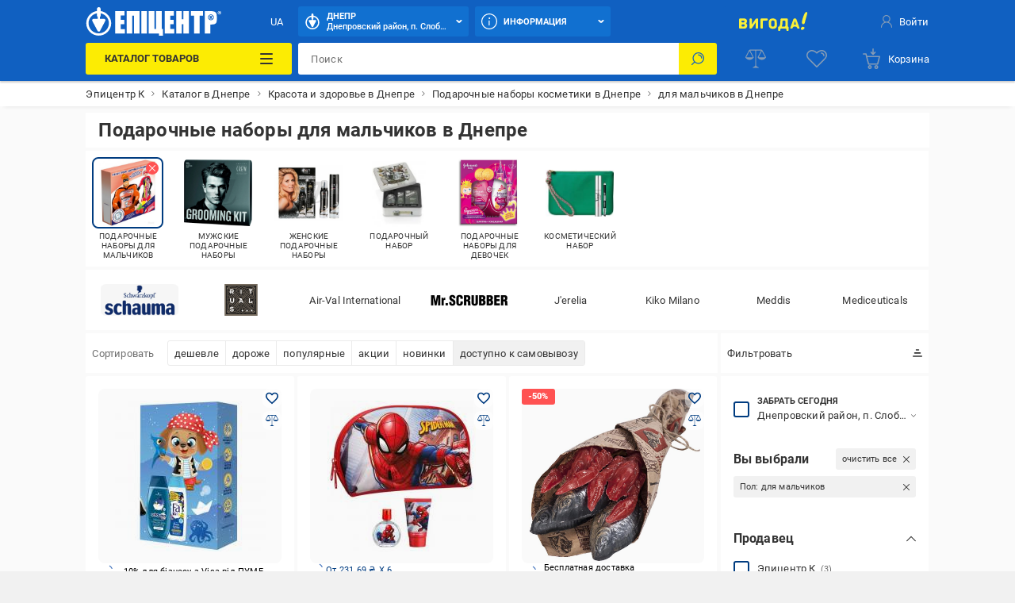

--- FILE ---
content_type: text/html; charset=utf-8
request_url: https://epicentrk.ua/shop/dnepr/kosmeticheskie-nabory-po-ukhodu/fs/pol-dlya-malchikov/
body_size: 172357
content:
<!doctype html>
<html data-n-head-ssr style="--main-font-size: 13px; --vh: 1vh;" lang="ru-UA" data-n-head="%7B%22style%22:%7B%22ssr%22:%22--main-font-size:%2013px;%20--vh:%201vh;%22%7D,%22lang%22:%7B%22ssr%22:%22ru-UA%22%7D%7D">
	<head >
		<meta data-n-head="ssr" charset="utf-8"><meta data-n-head="ssr" http-equiv="X-UA-Compatible" content="ie=edge"><meta data-n-head="ssr" name="color" content="#1060c1"><meta data-n-head="ssr" name="google-site-verification" content="E6KFhHP1BrQIny1daqKr1oYvQVkjpD9-6nUz6AYfQrA"><meta data-n-head="ssr" name="google-site-verification" content="VnBNsu6MgD9OzG3uLMFH1KHQn-301c4tEkVpmsHlOVE"><meta data-n-head="ssr" name="google-site-verification" content="R2yufkBPwmbiE85dQxZDOWz5RBPOHWUDl3lBqujGiDs"><meta data-n-head="ssr" name="facebook-domain-verification" content="fzza0mglo2zhu8s3hlqvb99dcu57fv"><meta data-n-head="ssr" name="cmsmagazine" content="1778a200f971608f9d9b089c8dbfe0ab"><meta data-n-head="ssr" name="msvalidate.01" content="424784A9235DF2538D3B38701D94DF17"><meta data-n-head="ssr" data-hid="sentry-trace" name="sentry-trace" content="249121b62d324df7b4acd5a3b2614571-a2d2472ab7e0bc85-0"><meta data-n-head="ssr" data-hid="sentry-baggage" name="baggage" content="sentry-environment=production,sentry-public_key=aad9090346edee50153dcdb035e0da5f,sentry-trace_id=249121b62d324df7b4acd5a3b2614571,sentry-sample_rate=0.1,sentry-transaction=load%3Apage%3Anew,sentry-sampled=false"><meta data-n-head="ssr" data-hid="mobile-web-app-capable" name="mobile-web-app-capable" content="yes"><meta data-n-head="ssr" data-hid="apple-mobile-web-app-title" name="apple-mobile-web-app-title" content="Epicentr K ®"><meta data-n-head="ssr" data-hid="author" name="author" content="Epicentr K ®"><meta data-n-head="ssr" data-hid="theme-color" name="theme-color" content="#1060c1"><meta data-n-head="ssr" data-hid="og:site_name" name="og:site_name" property="og:site_name" content="epicentrk.ua"><meta data-n-head="ssr" data-hid="viewport" name="viewport" content="width=device-width, initial-scale=1"><meta data-n-head="ssr" property="og:url" content="https://epicentrk.ua/shop/dnepr/kosmeticheskie-nabory-po-ukhodu/fs/pol-dlya-malchikov/"><meta data-n-head="ssr" property="og:locale" content="ru-UA"><meta data-n-head="ssr" property="og:locale:alternate" content="uk-UA"><meta data-n-head="ssr" name="keywords" content="Подарочные наборы для мальчиков в Днепре"><meta data-n-head="ssr" property="og:title" content="≡ Подарочные наборы для мальчиков в Днепре купить в Эпицентре • Цена в Украине"><meta data-n-head="ssr" property="og:description" content="Подарочные наборы для мальчиков в Днепре по доступным ценам в Эпицентр К! ⚡️ Огромный выбор брендов, гарантия, отзывы. ✅ Бесплатный самовывоз из Киева и по Украине!"><meta data-n-head="ssr" name="description" content="Подарочные наборы для мальчиков в Днепре по доступным ценам в Эпицентр К! ⚡️ Огромный выбор брендов, гарантия, отзывы. ✅ Бесплатный самовывоз из Киева и по Украине!"><meta data-n-head="ssr" name="robots" content="index, follow"><meta data-n-head="ssr" property="og:image" content="https://epicentrk.ua/upload/iblock/6f5/2421421.jpg"><title>≡ Подарочные наборы для мальчиков в Днепре купить в Эпицентре • Цена в Украине</title><link data-n-head="ssr" rel="icon" type="image/x-icon" href="/favicon.ico"><link data-n-head="ssr" rel="preconnect" href="https://cdn.27.ua"><link data-n-head="ssr" rel="preconnect" href="https://api.epicentrk.ua"><link data-n-head="ssr" rel="preconnect" href="https://recapi.epicentrk.ua"><link data-n-head="ssr" data-hid="shortcut-icon" rel="shortcut icon" href="/_nuxt/icons/icon_64x64.0d9ffe.png"><link data-n-head="ssr" data-hid="apple-touch-icon" rel="apple-touch-icon" href="/_nuxt/icons/icon_512x512.0d9ffe.png" sizes="512x512"><link data-n-head="ssr" rel="manifest" href="/_nuxt/manifest.f165e63c.json" data-hid="manifest"><link data-n-head="ssr" rel="alternate" hreflang="uk-UA" href="https://epicentrk.ua/ua/shop/dnepr/kosmeticheskie-nabory-po-ukhodu/fs/pol-dlya-malchikov/"><link data-n-head="ssr" rel="alternate" hreflang="x-default" href="https://epicentrk.ua/ua/shop/dnepr/kosmeticheskie-nabory-po-ukhodu/fs/pol-dlya-malchikov/"><link data-n-head="ssr" rel="alternate" hreflang="ru-UA" href="https://epicentrk.ua/shop/dnepr/kosmeticheskie-nabory-po-ukhodu/fs/pol-dlya-malchikov/"><link data-n-head="ssr" rel="image_src" href="/upload/nuxt/logo.png"><link data-n-head="ssr" rel="canonical" href="https://epicentrk.ua/shop/dnepr/kosmeticheskie-nabory-po-ukhodu/"><script data-n-head="ssr" data-hid="esputnik-script">var loadEsputnikScript = () => (!function(t, e, c, n) {  var s = e.createElement(c);  s.async = 1, s.src = 'https://statics.esputnik.com/scripts/' + n + '.js';  var r = e.scripts[0];  r.parentNode.insertBefore(s, r);  var f = function () {  f.c(arguments);  };  f.q = [];  f.c = function () {  f.q.push(arguments);  };  t['eS'] = t['eS'] || f; }(window, document, 'script', 'BD4A232101404F19ABAD3A6EACDE4083'))</script><script data-n-head="ssr" data-hid="gtm-script">var loadGtmScript = () => ((function (w, d, s, l, i) { w[l] = w[l] || []; w[l].push({ 'gtm.start': new Date().getTime(), event: 'gtm.js' }); var f = d.getElementsByTagName(s)[0], j = d.createElement(s), dl = l != 'dataLayer' ? '&l=' + l : ''; j.async = true; j.src = 'https://www.googletagmanager.com/gtm.js?id=' + i + dl; f.parentNode.insertBefore(j, f); })(window, document, 'script', 'dataLayer', 'GTM-MRTS7F'))</script><script data-n-head="ssr">var LANG_ID = "ua"</script><script data-n-head="ssr" type="application/ld+json">{"@context":"https://schema.org","@type":"ItemList","itemListElement":[{"@type":"ListItem","position":1,"item":{"@type":"Product","name":"Набор подарочный для мальчика Schauma Kids Boy","image":["https://cdn.27.ua/799/00/6b/7471211_6.jpeg","https://cdn.27.ua/799/00/6b/7471211_1.jpeg","https://cdn.27.ua/799/00/6b/7471211_2.jpeg","https://cdn.27.ua/799/00/6b/7471211_3.jpeg","https://cdn.27.ua/799/00/6b/7471211_5.jpeg"],"offers":{"@type":"Offer","price":299,"priceCurrency":"UAH"},"url":"https://epicentrk.ua/shop/nabir-podarunkovyi-dlia-khlopchyka-schauma-kids-boy.html"}},{"@type":"ListItem","position":2,"item":{"@type":"Product","name":"Набор подарочный Air-Val International Marvel Spiderman (1069214)","image":["https://cdn.27.ua/799/f4/b9/9041081_1.jpeg","https://cdn.27.ua/799/f4/b9/9041081_2.jpeg"],"offers":{"@type":"Offer","price":1390,"priceCurrency":"UAH"},"url":"https://epicentrk.ua/shop/nabir-podarunkovyi-air-val-international-marvel-spiderman-1069214.html"}},{"@type":"ListItem","position":3,"item":{"@type":"Product","name":"Букет из мыла Bila Lileya Вобла с раками мужской 340 г (00534)","image":["https://cdn.27.ua/sc--media--prod/default/0e/e1/89/0ee1891f-8242-417c-a4c3-279dab6dca8d.jpg"],"offers":{"@type":"Offer","price":500,"priceCurrency":"UAH"},"url":"https://epicentrk.ua/shop/mplc-buket-iz-mila-bila-lileya-vobla-z-rakami-cholovichii-340-g-00534-1ed8c497-ac71-60e8-967e-5f8b28a238cc.html"}},{"@type":"ListItem","position":4,"item":{"@type":"Product","name":"Набор RITUALS The Ritual of Homme Gift Set M","image":["https://cdn.27.ua/sc--media--prod/default/fd/87/12/fd871233-96b4-40fe-898f-f824f7b9e0d9.jpg","https://cdn.27.ua/sc--media--prod/default/78/29/fe/7829fe09-837e-496e-8d72-4075c17e37b8.jpg","https://cdn.27.ua/sc--media--prod/default/ec/7c/5c/ec7c5c78-6386-4181-8c90-0bbfff23a649.jpg"],"offers":{"@type":"Offer","price":2590,"priceCurrency":"UAH"},"url":"https://epicentrk.ua/shop/mplc-nabir-rituals-the-ritual-of-homme-gift-set-m-1f0d75f2-a554-6d78-9411-3b9ead70fcca.html"}},{"@type":"ListItem","position":5,"item":{"@type":"Product","name":"Набор для тела подарочный Kiko Milano Holiday Première My Beauty Time Body Gift Set (00176401)","image":["https://cdn.27.ua/sc--media--prod/default/d8/47/2f/d8472f30-4e4d-468e-b5c9-2965edb501f2.jpeg","https://cdn.27.ua/sc--media--prod/default/61/2a/46/612a46e4-24cc-4cb4-a578-c6df0c22485f.jpeg","https://cdn.27.ua/sc--media--prod/default/f5/44/61/f5446152-74ca-410a-bda4-530907b0e960.jpeg"],"offers":{"@type":"Offer","price":990,"priceCurrency":"UAH"},"url":"https://epicentrk.ua/shop/mplc-nabir-dla-tila-podarunkovij-kiko-milano-holiday-premiere-my-beauty-time-body-gift-set-00176401-1f0b3362-6a32-615c-b50b-4b12ad7089cd.html"}},{"@type":"ListItem","position":6,"item":{"@type":"Product","name":"Детская косметика Единорог набор по уходу за телом и волосами ребенка 0+ лет (9990057)","image":["https://cdn.27.ua/sc--media--prod/default/a5/87/6c/a5876c9f-546c-45a9-be05-8e95f98ffa17.jpg","https://cdn.27.ua/sc--media--prod/default/bd/77/3a/bd773a22-d88c-475b-a586-cfe465c50b81.jpg","https://cdn.27.ua/sc--media--prod/default/0f/72/d2/0f72d256-25d1-484c-a59b-703c54591934.jpg","https://cdn.27.ua/sc--media--prod/default/e8/00/5d/e8005db6-bb1e-4bf0-85bb-5f5de3cd6cc6.jpg","https://cdn.27.ua/sc--media--prod/default/3a/f2/1f/3af21fd1-8cd5-4bd9-94ed-e9d01e0e3c28.jpg"],"offers":{"@type":"Offer","price":1330,"priceCurrency":"UAH"},"url":"https://epicentrk.ua/shop/mplc-ditaca-kosmetika-edinorig-nabir-po-dogladu-za-tilom-ta-volossam-ditini-0-rokiv-9990057-1ef26c01-0a16-65ac-a351-4548409bd6ec.html"}},{"@type":"ListItem","position":7,"item":{"@type":"Product","name":"Комплекс Jerelia Ровный тон лица (80418)","image":["https://cdn.27.ua/sc--media--prod/default/17/55/e3/1755e38a-cb44-4d81-a629-65692fa0f2cf.jpg"],"offers":{"@type":"Offer","price":914,"priceCurrency":"UAH"},"url":"https://epicentrk.ua/shop/mplc-kompleks-jerelia-rivnij-ton-oblicca-80418-1edbce53-242a-6220-93d8-3d79d141925d.html"}},{"@type":"ListItem","position":8,"item":{"@type":"Product","name":"Набор для сухой кожи головы Mediceuticals Scalp Treatment Kit Dry Scalp 250 мл/250 мл/250 мл","image":["https://cdn.27.ua/sc--media--prod/default/cd/87/f9/cd87f91e-1882-4a5d-908f-32d62a191f33.jpg"],"offers":{"@type":"Offer","price":4220,"priceCurrency":"UAH"},"url":"https://epicentrk.ua/shop/mplc-nabir-dla-suhoi-skiri-golovi-mediceuticals-scalp-treatment-kit-dry-scalp-sampun-x-derma-250-ml-kondicioner-therapeutic-250-ml-ocisaucij-doglad-therarx-250-ml-1ef1c780-de6e-6050-952b-bbe266513e47.html"}},{"@type":"ListItem","position":9,"item":{"@type":"Product","name":"Подарочный набор детский Mr.SCRUBBER Barber Junior Boy's Gift Set","image":["https://cdn.27.ua/sc--media--prod/default/ad/3e/76/ad3e76a8-2406-44b1-bd73-0b840668f0cc.jpg","https://cdn.27.ua/sc--media--prod/default/0c/17/3e/0c173e6d-7a7e-4e94-aca2-27fb6108af76.jpg","https://cdn.27.ua/sc--media--prod/default/8d/6f/21/8d6f2128-66e6-4fdd-8e35-42b584e49973.jpg","https://cdn.27.ua/sc--media--prod/default/7c/a5/ee/7ca5ee1a-e289-4b17-a888-a135e269c17a.jpg","https://cdn.27.ua/sc--media--prod/default/b4/fb/63/b4fb63a0-5a3d-40c1-8a10-ac979a0026a4.jpg"],"offers":{"@type":"Offer","price":940,"priceCurrency":"UAH"},"url":"https://epicentrk.ua/shop/mplc-podarunkovij-nabir-ditacij-mr-scrubber-barber-junior-boy-s-gift-set-1f0f08a0-e49c-61ec-94f8-e3a31327c63f.html"}},{"@type":"ListItem","position":10,"item":{"@type":"Product","name":"Подростковый комплект Uspix (U050005)","image":["https://cdn.27.ua/sc--media--prod/default/e6/16/c2/e616c21c-f282-4af3-971b-5bf0f1f767ca.jpg"],"offers":{"@type":"Offer","price":549,"priceCurrency":"UAH"},"url":"https://epicentrk.ua/shop/mplc-pidlitkovii-komplekt-uspix-u050005-1eca6aca-6e30-68a4-9edb-912023d85ac9.html"}},{"@type":"ListItem","position":11,"item":{"@type":"Product","name":"Букет из мыла Bila Lileya Вобла мужской 250 г (00533)","image":["https://cdn.27.ua/sc--media--prod/default/a8/8b/0a/a88b0a9c-f825-43dd-92f9-b63ac2b4d2ab.jpg"],"offers":{"@type":"Offer","price":355,"priceCurrency":"UAH"},"url":"https://epicentrk.ua/shop/mplc-buket-iz-mila-bila-lileya-vobla-cholovichii-250-g-00533-1ed8c497-ac9c-64f0-9b32-5f8b28a238cc.html"}},{"@type":"ListItem","position":12,"item":{"@type":"Product","name":"Набор подарочный Kiko Milano Holiday Wonderlights My Handcare Essential Gift Set (00186301)","image":["https://cdn.27.ua/sc--media--prod/default/a2/78/da/a278da6d-91b5-4b61-9b92-7245b244b59c.jpg","https://cdn.27.ua/sc--media--prod/default/8d/6b/05/8d6b0530-dd8f-45e6-9c54-adb825de3bcf.jpg","https://cdn.27.ua/sc--media--prod/default/0d/cb/c7/0dcbc769-2030-47b2-8a28-a615d52fc291.jpg"],"offers":{"@type":"Offer","price":1270,"priceCurrency":"UAH"},"url":"https://epicentrk.ua/shop/mplc-nabir-podarunkovij-kiko-milano-holiday-wonderlights-my-handcare-essential-gift-set-00186301-1f0b3362-696d-68e8-b1e1-4b12ad7089cd.html"}},{"@type":"ListItem","position":13,"item":{"@type":"Product","name":"Набор натуральной косметики для жирной и проблемной кожи лица White Mandarin 5в1 линейка ACTIVE (2378143086)","image":["https://cdn.27.ua/sc--media--prod/default/1e/25/4d/1e254d08-b386-40b1-a236-58a69da0ab2a.png","https://cdn.27.ua/sc--media--prod/default/db/7c/b0/db7cb04c-af28-4b9a-b7bb-f15b1a079422.jpg","https://cdn.27.ua/sc--media--prod/default/48/b4/5b/48b45bc5-ab0f-4ef6-a1f8-e29df7e0395f.jpg","https://cdn.27.ua/sc--media--prod/default/d2/3d/51/d23d5133-cad6-4b2d-85d2-219f910b9573.jpg","https://cdn.27.ua/sc--media--prod/default/b7/a0/14/b7a01462-ac4c-4d46-aa3f-cdfc2ce21e9e.jpg","https://cdn.27.ua/sc--media--prod/default/61/ea/60/61ea6031-b032-467c-90e7-cf273c7dfad7.jpg","https://cdn.27.ua/sc--media--prod/default/8d/9f/8e/8d9f8e44-df8a-4c0a-b10b-36b1ecdd55c5.jpg"],"offers":{"@type":"Offer","price":2730,"priceCurrency":"UAH"},"url":"https://epicentrk.ua/shop/mplc-nabir-natural-noi-kosmetiki-dla-zirnoi-ta-problemnoi-skiri-oblicca-white-mandarin-5v1-linijka-active-2378143086-1f046c2f-8e2d-64ae-be6c-c71b1b0a9b95.html"}},{"@type":"ListItem","position":14,"item":{"@type":"Product","name":"Набор подарочный Air-Val International Barcelona туалетная вода 100 мл + спрей 150 мл","image":["https://cdn.27.ua/799/a4/59/7644249_1.jpeg"],"offers":{"@type":"Offer","price":1530,"priceCurrency":"UAH"},"url":"https://epicentrk.ua/shop/nabir-podarunkovyi-air-val-international-barcelona-tualetna-voda-100-ml-sprei-150-ml.html"}},{"@type":"ListItem","position":15,"item":{"@type":"Product","name":"Подарочный набор мужской RITUALS Homme Invigorating Routine М (2303021307)","image":["https://cdn.27.ua/sc--media--prod/default/71/b9/c6/71b9c6f6-3dee-4ac3-a2a9-d4ae9c0f9138.png"],"offers":{"@type":"Offer","price":2469,"priceCurrency":"UAH"},"url":"https://epicentrk.ua/shop/mplc-podarunkovij-nabir-colovicij-rituals-homme-invigorating-routine-m-2303021307-1f0bc0e6-8b4f-6d14-bf90-1bf4929d6bc7.html"}},{"@type":"ListItem","position":16,"item":{"@type":"Product","name":"Набор для лица для жирной проблемной кожи Meddis Norma Skin Program 4 шт. (OT0108)","image":["https://cdn.27.ua/sc--media--prod/default/28/b6/6c/28b66c76-7fcb-433a-8363-a3bbd25e447f.jpg","https://cdn.27.ua/sc--media--prod/default/c2/c4/75/c2c475df-7b53-4945-831e-c9ab6ac7c33e.jpg","https://cdn.27.ua/sc--media--prod/default/e0/b7/cb/e0b7cb8a-3d5c-411d-861b-0c274156b346.jpg"],"offers":{"@type":"Offer","price":970,"priceCurrency":"UAH"},"url":"https://epicentrk.ua/shop/mplc-nabir-dla-oblicca-dla-zirnoi-problemnoi-skiri-meddis-norma-skin-program-4-st-ot0108-1ef12bca-9101-6012-a1b3-47536f40298e.html"}},{"@type":"ListItem","position":17,"item":{"@type":"Product","name":"Набор против перхоти Mediceuticals Scalp Treatment Kit Dandruff шампунь X-Folate 250 мл/кондиционер Therapeutic 250 мл/ очищающий уход Therarx 250 мл","image":["https://cdn.27.ua/sc--media--prod/default/e4/1b/aa/e41baa41-bf61-4f5a-837e-dbcfc69aede1.jpg"],"offers":{"@type":"Offer","price":4370,"priceCurrency":"UAH"},"url":"https://epicentrk.ua/shop/mplc-nabir-proti-lupi-mediceuticals-scalp-treatment-kit-dandruff-sampun-x-folate-250-ml-kondicioner-therapeutic-250-ml-ocisuval-nij-doglad-therarx-250-ml-1ef03e48-745b-6072-9a58-fb83e841fcb1.html"}},{"@type":"ListItem","position":18,"item":{"@type":"Product","name":"Набор для мужчин RITUALS The Ritual of Sport Small Gift Set","image":["https://cdn.27.ua/sc--media--prod/default/23/25/98/2325980d-52f8-4809-a705-923dcd946ae5.png"],"offers":{"@type":"Offer","price":1590,"priceCurrency":"UAH"},"url":"https://epicentrk.ua/shop/mplc-nabir-dla-colovikiv-rituals-the-ritual-of-sport-small-gift-set-1f0d9b57-13a6-69e6-b3b8-c35d6c42099e.html"}}]}</script><script data-n-head="ssr">window.dataLayer = window.dataLayer || [];
					window.dataLayer.push({"pageType":"Catalog","categoryId":3163,"categoryName":"Подарочные наборы косметики","authorized":false,"app_webview":false});
				</script><style data-vue-ssr-id="44159cfc:0 5925bf4b:0 5d811e1e:0 764afde1:0 f87fc0f0:0 38843d5e:0 f4a4c728:0 4432d37c:0 28ffdc62:0 195cc6c2:0 571f1bf4:0 6006c284:0 9c1e4736:0 2c8bd820:0 94207f16:0 3f109fe2:0 0a92033c:0 ccd46c74:0 17215485:0 2455d553:0 8747b728:0 1181fd24:0 228cd741:0 b91f59ce:0 1ea451cb:0 0252ab10:0 0773493b:0 32478151:0 93bd2334:0 b0e200a2:0 3e5bf848:0 4504231a:0 0de5c388:0 4149f396:0 6cc70b12:0 6585d1f6:0 7c478ff1:0 f7eff0a0:0 684383bb:0 5af4815a:0 1e9419da:0 dd768250:0 478d9222:0 b271e368:0 0e569308:0 3fa365e4:0 2b34b13c:0 c411b0fa:0 321939cf:0 c01ab026:0 3cd6548e:0 1298cd88:0 640299eb:0 d74e2e34:0 be3b5004:0 49d11015:0 352d219e:0 34b6838a:0 1c388ce6:0 47f8a6d0:0 7cebfbe4:0 4d18c0db:0 25928df7:0 56595820:0 28e3f0e8:0 1b64706d:0 d64f97a4:0 7de8c472:0 6ef7011a:0 a79c2412:0 3b6d8997:0">@font-face{font-display:swap;font-family:"Roboto";font-style:normal;font-weight:900;src:url(/_nuxt/fonts/Roboto-Black.a79fc2f.woff2) format("woff2"),url(/_nuxt/fonts/Roboto-Black.23d7e55.woff) format("woff")}@font-face{font-display:swap;font-family:"Roboto";font-style:normal;font-weight:700;src:url(/_nuxt/fonts/Roboto-Bold.213e41a.woff2) format("woff2"),url(/_nuxt/fonts/Roboto-Bold.72e37e5.woff) format("woff")}@font-face{font-display:swap;font-family:"Roboto";font-style:normal;font-weight:500;src:url(/_nuxt/fonts/Roboto-Medium.4f16031.woff2) format("woff2"),url(/_nuxt/fonts/Roboto-Medium.f4fa50c.woff) format("woff")}@font-face{font-display:swap;font-family:"Roboto";font-style:normal;font-weight:400;src:url(/_nuxt/fonts/Roboto-Regular.665b409.woff2) format("woff2"),url(/_nuxt/fonts/Roboto-Regular.fc3d4b3.woff) format("woff")}@font-face{font-display:swap;font-family:"Roboto";font-style:normal;font-weight:300;src:url(/_nuxt/fonts/Roboto-Light.e409296.woff2) format("woff2"),url(/_nuxt/fonts/Roboto-Light.56991a6.woff) format("woff")}@font-face{font-display:swap;font-family:"Roboto";font-style:normal;font-weight:100;src:url(/_nuxt/fonts/Roboto-Thin.46a7fc4.woff2) format("woff2"),url(/_nuxt/fonts/Roboto-Thin.68772c7.woff) format("woff")}@font-face{font-display:swap;font-family:"Roboto";font-style:italic;font-weight:900;src:url(/_nuxt/fonts/Roboto-BlackItalic.fdbe86b.woff2) format("woff2"),url(/_nuxt/fonts/Roboto-BlackItalic.feb5b99.woff) format("woff")}@font-face{font-display:swap;font-family:"Roboto";font-style:italic;font-weight:700;src:url(/_nuxt/fonts/Roboto-BoldItalic.50021ef.woff2) format("woff2"),url(/_nuxt/fonts/Roboto-BoldItalic.90295b7.woff) format("woff")}@font-face{font-display:swap;font-family:"Roboto";font-style:italic;font-weight:500;src:url(/_nuxt/fonts/Roboto-MediumItalic.0be98ef.woff2) format("woff2"),url(/_nuxt/fonts/Roboto-MediumItalic.4c11dad.woff) format("woff")}@font-face{font-display:swap;font-family:"Roboto";font-style:italic;font-weight:400;src:url(/_nuxt/fonts/Roboto-Italic.3b18064.woff2) format("woff2"),url(/_nuxt/fonts/Roboto-Italic.59d248f.woff) format("woff")}@font-face{font-display:swap;font-family:"Roboto";font-style:italic;font-weight:300;src:url(/_nuxt/fonts/Roboto-LightItalic.3b81d96.woff2) format("woff2"),url(/_nuxt/fonts/Roboto-LightItalic.1a005c1.woff) format("woff")}@font-face{font-display:swap;font-family:"Roboto";font-style:italic;font-weight:100;src:url(/_nuxt/fonts/Roboto-ThinItalic.fd53118.woff2) format("woff2"),url(/_nuxt/fonts/Roboto-ThinItalic.8760b0a.woff) format("woff")}@-ms-viewport{width:device-width}a,abbr,acronym,address,applet,article,aside,audio,b,big,blockquote,body,canvas,caption,center,cite,code,dd,del,details,dfn,div,dl,dt,em,embed,fieldset,figcaption,figure,footer,form,h1,h2,h3,h4,h5,h6,header,hgroup,html,i,iframe,img,ins,kbd,label,legend,li,main,mark,menu,nav,object,ol,output,p,pre,q,ruby,s,samp,section,small,span,strike,strong,sub,summary,sup,table,tbody,td,tfoot,th,thead,time,tr,tt,u,ul,var,video{border:0;font-size:100%;font:inherit;margin:0;padding:0;vertical-align:baseline}article,aside,details,figcaption,figure,footer,header,hgroup,main,menu,nav,section,summary{display:block}*,:after,:before{-webkit-box-sizing:inherit;box-sizing:inherit}html{-webkit-box-sizing:border-box;box-sizing:border-box;-ms-touch-action:manipulation;touch-action:manipulation;-webkit-text-size-adjust:100%;-ms-text-size-adjust:100%;-ms-overflow-style:scrollbar;-webkit-tap-highlight-color:rgba(0,0,0,0)}body{font-family:sans-serif;line-height:1;text-align:left}[tabindex="-1"]:focus:not(:focus-visible){outline:0!important}ol,ul{list-style:none}blockquote,q{quotes:none}blockquote:after,blockquote:before,q:after,q:before{content:"";content:none}table{border-collapse:collapse;border-spacing:0}caption{caption-side:bottom}th{text-align:inherit;text-align:-webkit-match-parent}hr{-webkit-box-sizing:content-box;box-sizing:content-box;height:0;overflow:visible}code,kbd,pre,samp{font-family:monospace,monospace}pre{overflow:auto;-ms-overflow-style:scrollbar}a{background-color:transparent;-webkit-text-decoration-skip:objects}abbr[title]{border-bottom:0;cursor:help;text-decoration:underline;-webkit-text-decoration:underline dotted;text-decoration:underline dotted;-webkit-text-decoration-skip-ink:none;text-decoration-skip-ink:none}address{font-style:normal;line-height:inherit}b,strong{font-weight:bolder}small{font-size:80%}sub,sup{font-size:75%;line-height:0;position:relative}sub{bottom:-.25em}sup{top:-.5em}em{font-style:italic}img{border-style:none}svg:not(:root){overflow:hidden}button{border-radius:0}button:focus{outline:1px dotted;outline:5px auto -webkit-focus-ring-color}button,input,optgroup,select,textarea{font-family:inherit;font-size:inherit;line-height:inherit;margin:0}[type=button],[type=reset],[type=submit],button{-webkit-appearance:button}input[type=date],input[type=datetime-local],input[type=month],input[type=time]{-webkit-appearance:listbox}button,input{overflow:visible}button,select{text-transform:none}[role=button]{cursor:pointer}select{word-wrap:normal}[type=button]::-moz-focus-inner,[type=reset]::-moz-focus-inner,[type=submit]::-moz-focus-inner,button::-moz-focus-inner{border-style:none;padding:0}input[type=checkbox],input[type=radio]{-webkit-box-sizing:border-box;box-sizing:border-box;padding:0}[tabindex="-1"]:focus{outline:0!important}fieldset{min-width:0}legend{color:inherit;display:block;max-width:100%;white-space:normal}progress{vertical-align:baseline}textarea{overflow:auto;resize:vertical}[type=checkbox],[type=radio]{-webkit-box-sizing:border-box;box-sizing:border-box;padding:0}[type=number]::-webkit-inner-spin-button,[type=number]::-webkit-outer-spin-button{height:auto}[type=search]{-webkit-appearance:textfield;outline-offset:-2px}[type=search]::-webkit-search-cancel-button,[type=search]::-webkit-search-decoration{-webkit-appearance:none}::-webkit-file-upload-button{-webkit-appearance:button;font:inherit}output{display:inline-block}[hidden],template{display:none}[role=button],button,input[type=button],input[type=reset],input[type=submit]{-webkit-appearance:button;-moz-appearance:button;appearance:button;background:none;border:0;color:inherit;font:inherit;font-size:100%;padding:0;text-align:inherit;-webkit-user-select:none;-moz-user-select:none;-ms-user-select:none;user-select:none}[role=button]:not(:disabled),button:not(:disabled),input[type=button]:not(:disabled),input[type=reset]:not(:disabled),input[type=submit]:not(:disabled){cursor:pointer}[role=button]:-moz-focusring,button:-moz-focusring,input[type=button]:-moz-focusring,input[type=reset]:-moz-focusring,input[type=submit]:-moz-focusring{outline:none}[role=button]:focus,button:focus,input[type=button]:focus,input[type=reset]:focus,input[type=submit]:focus{outline:none}a{color:inherit;-webkit-text-decoration:none;text-decoration:none}a:-moz-focusring{outline:none}a:focus{outline:none}:root{--star:"M6.05 1.357a.994.994 0 0 1 1.689 0l1.587 2.554c.137.22.355.378.606.44l2.92.721a.994.994 0 0 1 .521 1.605l-1.938 2.3a.993.993 0 0 0-.231.711l.216 3a.994.994 0 0 1-1.365.992l-2.786-1.133a.994.994 0 0 0-.749 0L3.735 13.68a.994.994 0 0 1-1.366-.992l.217-3a.994.994 0 0 0-.231-.712L.416 6.677a.994.994 0 0 1 .522-1.605l2.92-.721a.994.994 0 0 0 .605-.44l1.588-2.554Z";--load-blue:url("[data-uri]");--load-white:url("[data-uri]");--load-red:url("[data-uri]");--yellow:#fcec03;--orange:#ffc342;--blue:#1060c1;--el-blue:#1170d0;--green:green;--red:#ff5252;--white:#fff;--black:#000;--black-bf:#1e1e1e;--purple:#ff38eb;--bg-main:#fafafa;--bg-secondary:#f1f1f1;--bg-primary:#e3e7f7;--disabled:#e6e6e6;--link:#003c80;--stroke:#ebebeb;--red-text:#d21e1e;--stars:#ffc20a;--gray-color-100:#333;--gray-color-70:#707070;--gray-color-50:#999;--gray-color-30:#c2c2c2;--gray-color-20:#f5f5f5;--gray-color-10:#fafafa;--light-blue:#d8eaf9;--taf-black:#000;--taf-blue:#060e9f;--taf-red:#f00000;--taf-green:#19351a;--taf-off-white:#faf2f0;--taf-warm-gray:#544a45;--taf-gray:#7a7a7a;--header-color-main:#1060c1;--header-color-button:#1170d0;--header-color-button-hover:#137eea;--header-color-bf-main:#000;--header-color-bf-button:#333;--header-color-bf-button-hover:#404040}:focus,:focus-visible{outline:none}::-webkit-input-placeholder{color:#707070;color:var(--gray-color-70);opacity:1}::-moz-placeholder{color:#707070;color:var(--gray-color-70);opacity:1}:-ms-input-placeholder{color:#707070;color:var(--gray-color-70);opacity:1}::-ms-input-placeholder{color:#707070;color:var(--gray-color-70);opacity:1}::placeholder{color:#707070;color:var(--gray-color-70);opacity:1}:-webkit-autofill{-webkit-box-shadow:inset 0 0 0 30px #fff;box-shadow:inset 0 0 0 30px #fff;-webkit-box-shadow:inset 0 0 0 30px var(--white);box-shadow:inset 0 0 0 30px var(--white);-webkit-text-fill-color:#333;-webkit-text-fill-color:var(--gray-color-100)}:-webkit-autofill:active,:-webkit-autofill:focus,:-webkit-autofill:hover{-webkit-box-shadow:inset 0 0 0 30px #fff;box-shadow:inset 0 0 0 30px #fff;-webkit-box-shadow:inset 0 0 0 30px var(--white);box-shadow:inset 0 0 0 30px var(--white);-webkit-text-fill-color:#333;-webkit-text-fill-color:var(--gray-color-100)}::-webkit-inner-spin-button,::-webkit-outer-spin-button{-webkit-appearance:none;margin:0}[data-theme=gray]{-webkit-filter:grayscale(1);filter:grayscale(1)}body,html{color:#333;color:var(--gray-color-100);-webkit-font-smoothing:antialiased;letter-spacing:.2px;line-height:1.5;-webkit-text-size-adjust:100%;-moz-text-size-adjust:100%;-ms-text-size-adjust:100%;text-size-adjust:100%;background-color:#f1f1f1;background-color:var(--bg-secondary);font-family:"Roboto",sans-serif;font-size:var(--main-font-size);font-weight:400}body>* ::-webkit-scrollbar,html>* ::-webkit-scrollbar{height:5px;width:5px}body>* ::-webkit-scrollbar-thumb,html>* ::-webkit-scrollbar-thumb{background-color:#c2c2c2;background-color:var(--gray-color-30);border-radius:0}body>* ::-webkit-scrollbar-track,html>* ::-webkit-scrollbar-track{background-color:transparent}img{pointer-events:none}input[type=search]{-webkit-appearance:none}#__template{display:-webkit-box;display:-ms-flexbox;display:flex;-webkit-box-orient:vertical;-webkit-box-direction:normal;-ms-flex-direction:column;flex-direction:column;min-height:100vh}#__template>main{-webkit-box-shadow:0 0 40px rgba(12,12,13,.2);box-shadow:0 0 40px rgba(12,12,13,.2);margin:0 auto;max-width:1920px;width:100%}#__template>footer{margin-top:auto}#__template .swiper-slide{-webkit-box-sizing:border-box;box-sizing:border-box}.is-open-banner-app{padding-top:80px}.is-open-banner-app.is-installed{padding-top:44px}.ep-blocked-scroll{height:100vh;height:calc(var(--vh, 1vh)*100);height:100dvh;max-height:100vh;max-height:calc(var(--vh, 1vh)*100);max-height:100dvh;min-height:100vh;min-height:calc(var(--vh, 1vh)*100);min-height:100dvh;overflow:hidden;-ms-touch-action:none;touch-action:none}.ep-icon{display:inline-block;height:24px;position:relative;stroke-width:0;width:24px;z-index:2}.ep-icon,.ep-icon use{fill:currentColor;stroke:currentColor}.sticker{border-radius:3px;color:#fff;color:var(--white);display:inline-block;font-size:.6923076923rem;font-weight:500;left:0;line-height:10px;padding:3px 4px;position:absolute;text-align:center;text-transform:uppercase;top:0;white-space:nowrap;z-index:8}@media(min-width:961px){.sticker{font-size:.8461538462rem;line-height:12px;padding:4px 6px}}.item-label .sticker{border-radius:3px;font-size:.6923076923rem;padding:4px 8px}.sticker.hit{background-color:#ffc342;background-color:var(--orange)}.sticker.new{background-color:green;background-color:var(--green)}.sticker.gift{background-color:#ff38eb;background-color:var(--purple)}.sticker.action{background-color:#ff5252;background-color:var(--red)}.sticker.success{background:green;background:var(--green)}.sticker.price{background:#fff;background:var(--white);color:#ff5252;color:var(--red)}.sticker.code{background-color:#f1f1f1;background-color:var(--bg-secondary);color:#333;color:var(--gray-color-100);display:inline;font-weight:400;position:inherit}.sticker.black{background-color:#333;background-color:var(--gray-color-100)}.sticker.trueSaill{background-color:#fcec03;background-color:var(--yellow);color:#d21e1e;color:var(--red-text)}.sticker.bf{background-color:#1f1f1f}.sticker.bf,.sticker.prise{color:#fff;color:var(--white);font-weight:700;text-transform:uppercase}.sticker.prise{background-color:#5a009e}[data-theme-black-friday] .sticker{background-color:#1e1e1e!important;background-color:var(--black-bf)!important}.ep-video{background-image:url("[data-uri]");background-image:var(--load-blue);background-position:50%;background-repeat:no-repeat;background-size:60px;display:block;height:0;margin-bottom:30px;padding-bottom:56.25%;position:relative;width:100%}.ep-video iframe,.ep-video video{border:0;height:100%;left:0;position:absolute;top:0;width:100%}.table{overflow:auto;width:100%}.tippy-popper{pointer-events:all}.tippy-popper .tippy-tooltip{font-size:.8461538462rem;text-align:left}.tippy-popper .tippy-tooltip a{color:#003c80;color:var(--link)}@media(min-width:1200px){.tippy-popper .tippy-tooltip a:hover{-webkit-text-decoration:underline;text-decoration:underline}}.tippy-popper .tippy-tooltip.adv-theme{font-size:.9230769231rem}.tippy-popper .tippy-tooltip.adv-theme a{color:#fff;color:var(--white);-webkit-text-decoration:underline;text-decoration:underline}@media(min-width:1200px){.tippy-popper .tippy-tooltip.adv-theme a:hover{-webkit-text-decoration:none;text-decoration:none}}@font-face{font-family:"swiper-icons";font-style:normal;font-weight:400;src:url("data:application/font-woff;charset=utf-8;base64, [base64]//wADZ2x5ZgAAAywAAADMAAAD2MHtryVoZWFkAAABbAAAADAAAAA2E2+eoWhoZWEAAAGcAAAAHwAAACQC9gDzaG10eAAAAigAAAAZAAAArgJkABFsb2NhAAAC0AAAAFoAAABaFQAUGG1heHAAAAG8AAAAHwAAACAAcABAbmFtZQAAA/gAAAE5AAACXvFdBwlwb3N0AAAFNAAAAGIAAACE5s74hXjaY2BkYGAAYpf5Hu/j+W2+MnAzMYDAzaX6QjD6/4//Bxj5GA8AuRwMYGkAPywL13jaY2BkYGA88P8Agx4j+/8fQDYfA1AEBWgDAIB2BOoAeNpjYGRgYNBh4GdgYgABEMnIABJzYNADCQAACWgAsQB42mNgYfzCOIGBlYGB0YcxjYGBwR1Kf2WQZGhhYGBiYGVmgAFGBiQQkOaawtDAoMBQxXjg/wEGPcYDDA4wNUA2CCgwsAAAO4EL6gAAeNpj2M0gyAACqxgGNWBkZ2D4/wMA+xkDdgAAAHjaY2BgYGaAYBkGRgYQiAHyGMF8FgYHIM3DwMHABGQrMOgyWDLEM1T9/w8UBfEMgLzE////P/5//f/V/xv+r4eaAAeMbAxwIUYmIMHEgKYAYjUcsDAwsLKxc3BycfPw8jEQA/[base64]/uznmfPFBNODM2K7MTQ45YEAZqGP81AmGGcF3iPqOop0r1SPTaTbVkfUe4HXj97wYE+yNwWYxwWu4v1ugWHgo3S1XdZEVqWM7ET0cfnLGxWfkgR42o2PvWrDMBSFj/IHLaF0zKjRgdiVMwScNRAoWUoH78Y2icB/yIY09An6AH2Bdu/UB+yxopYshQiEvnvu0dURgDt8QeC8PDw7Fpji3fEA4z/PEJ6YOB5hKh4dj3EvXhxPqH/SKUY3rJ7srZ4FZnh1PMAtPhwP6fl2PMJMPDgeQ4rY8YT6Gzao0eAEA409DuggmTnFnOcSCiEiLMgxCiTI6Cq5DZUd3Qmp10vO0LaLTd2cjN4fOumlc7lUYbSQcZFkutRG7g6JKZKy0RmdLY680CDnEJ+UMkpFFe1RN7nxdVpXrC4aTtnaurOnYercZg2YVmLN/d/gczfEimrE/fs/bOuq29Zmn8tloORaXgZgGa78yO9/cnXm2BpaGvq25Dv9S4E9+5SIc9PqupJKhYFSSl47+Qcr1mYNAAAAeNptw0cKwkAAAMDZJA8Q7OUJvkLsPfZ6zFVERPy8qHh2YER+3i/BP83vIBLLySsoKimrqKqpa2hp6+jq6RsYGhmbmJqZSy0sraxtbO3sHRydnEMU4uR6yx7JJXveP7WrDycAAAAAAAH//wACeNpjYGRgYOABYhkgZgJCZgZNBkYGLQZtIJsFLMYAAAw3ALgAeNolizEKgDAQBCchRbC2sFER0YD6qVQiBCv/H9ezGI6Z5XBAw8CBK/m5iQQVauVbXLnOrMZv2oLdKFa8Pjuru2hJzGabmOSLzNMzvutpB3N42mNgZGBg4GKQYzBhYMxJLMlj4GBgAYow/P/PAJJhLM6sSoWKfWCAAwDAjgbRAAB42mNgYGBkAIIbCZo5IPrmUn0hGA0AO8EFTQAA") format("woff")}:root{--swiper-theme-color:#007aff}:host{display:block;margin-left:auto;margin-right:auto;position:relative;z-index:1}.swiper{display:block;list-style:none;margin-left:auto;margin-right:auto;padding:0;position:relative;z-index:1}.swiper-vertical>.swiper-wrapper{-webkit-box-orient:vertical;-webkit-box-direction:normal;-ms-flex-direction:column;flex-direction:column}.swiper-wrapper{-webkit-box-sizing:content-box;box-sizing:content-box;display:-webkit-box;display:-ms-flexbox;display:flex;height:100%;position:relative;-webkit-transition-property:-webkit-transform;transition-property:-webkit-transform;transition-property:transform;transition-property:transform,-webkit-transform;-webkit-transition-timing-function:ease;-webkit-transition-timing-function:initial;transition-timing-function:ease;-webkit-transition-timing-function:var(--swiper-wrapper-transition-timing-function,initial);transition-timing-function:var(--swiper-wrapper-transition-timing-function,initial);width:100%;z-index:1}.swiper-android .swiper-slide,.swiper-ios .swiper-slide,.swiper-wrapper{-webkit-transform:translateZ(0);transform:translateZ(0)}.swiper-horizontal{-ms-touch-action:pan-y;touch-action:pan-y}.swiper-vertical{-ms-touch-action:pan-x;touch-action:pan-x}.swiper-slide{-ms-flex-negative:0;display:block;flex-shrink:0;height:100%;position:relative;-webkit-transition-property:-webkit-transform;transition-property:-webkit-transform;transition-property:transform;transition-property:transform,-webkit-transform;width:100%}.swiper-slide-invisible-blank{visibility:hidden}.swiper-autoheight,.swiper-autoheight .swiper-slide{height:auto}.swiper-autoheight .swiper-wrapper{-webkit-box-align:start;-ms-flex-align:start;align-items:flex-start;-webkit-transition-property:height,-webkit-transform;transition-property:height,-webkit-transform;transition-property:transform,height;transition-property:transform,height,-webkit-transform}.swiper-backface-hidden .swiper-slide{-webkit-backface-visibility:hidden;backface-visibility:hidden;-webkit-transform:translateZ(0);transform:translateZ(0)}.swiper-3d.swiper-css-mode .swiper-wrapper{-webkit-perspective:1200px;perspective:1200px}.swiper-3d .swiper-wrapper{-webkit-transform-style:preserve-3d;transform-style:preserve-3d}.swiper-3d{-webkit-perspective:1200px;perspective:1200px}.swiper-3d .swiper-cube-shadow,.swiper-3d .swiper-slide{-webkit-transform-style:preserve-3d;transform-style:preserve-3d}.swiper-css-mode>.swiper-wrapper{overflow:auto;scrollbar-width:none;-ms-overflow-style:none}.swiper-css-mode>.swiper-wrapper::-webkit-scrollbar{display:none}.swiper-css-mode>.swiper-wrapper>.swiper-slide{scroll-snap-align:start start}.swiper-css-mode.swiper-horizontal>.swiper-wrapper{-ms-scroll-snap-type:x mandatory;scroll-snap-type:x mandatory}.swiper-css-mode.swiper-vertical>.swiper-wrapper{-ms-scroll-snap-type:y mandatory;scroll-snap-type:y mandatory}.swiper-css-mode.swiper-free-mode>.swiper-wrapper{-ms-scroll-snap-type:none;scroll-snap-type:none}.swiper-css-mode.swiper-free-mode>.swiper-wrapper>.swiper-slide{scroll-snap-align:none}.swiper-css-mode.swiper-centered>.swiper-wrapper:before{content:"";-ms-flex-negative:0;flex-shrink:0;-webkit-box-ordinal-group:10000;-ms-flex-order:9999;order:9999}.swiper-css-mode.swiper-centered>.swiper-wrapper>.swiper-slide{scroll-snap-align:center center;scroll-snap-stop:always}.swiper-css-mode.swiper-centered.swiper-horizontal>.swiper-wrapper>.swiper-slide:first-child{margin-left:var(--swiper-centered-offset-before)}.swiper-css-mode.swiper-centered.swiper-horizontal>.swiper-wrapper:before{height:100%;min-height:1px;width:var(--swiper-centered-offset-after)}.swiper-css-mode.swiper-centered.swiper-vertical>.swiper-wrapper>.swiper-slide:first-child{margin-top:var(--swiper-centered-offset-before)}.swiper-css-mode.swiper-centered.swiper-vertical>.swiper-wrapper:before{height:var(--swiper-centered-offset-after);min-width:1px;width:100%}.swiper-3d .swiper-slide-shadow,.swiper-3d .swiper-slide-shadow-bottom,.swiper-3d .swiper-slide-shadow-left,.swiper-3d .swiper-slide-shadow-right,.swiper-3d .swiper-slide-shadow-top{height:100%;left:0;pointer-events:none;position:absolute;top:0;width:100%;z-index:10}.swiper-3d .swiper-slide-shadow{background:rgba(0,0,0,.15)}.swiper-3d .swiper-slide-shadow-left{background-image:-webkit-gradient(linear,right top,left top,from(rgba(0,0,0,.5)),to(transparent));background-image:linear-gradient(270deg,rgba(0,0,0,.5),transparent)}.swiper-3d .swiper-slide-shadow-right{background-image:-webkit-gradient(linear,left top,right top,from(rgba(0,0,0,.5)),to(transparent));background-image:linear-gradient(90deg,rgba(0,0,0,.5),transparent)}.swiper-3d .swiper-slide-shadow-top{background-image:-webkit-gradient(linear,left bottom,left top,from(rgba(0,0,0,.5)),to(transparent));background-image:linear-gradient(0deg,rgba(0,0,0,.5),transparent)}.swiper-3d .swiper-slide-shadow-bottom{background-image:-webkit-gradient(linear,left top,left bottom,from(rgba(0,0,0,.5)),to(transparent));background-image:linear-gradient(180deg,rgba(0,0,0,.5),transparent)}.swiper-lazy-preloader{border:4px solid #007aff;border:4px solid var(--swiper-preloader-color,var(--swiper-theme-color));border-radius:50%;border-top:4px solid transparent;-webkit-box-sizing:border-box;box-sizing:border-box;height:42px;left:50%;margin-left:-21px;margin-top:-21px;position:absolute;top:50%;-webkit-transform-origin:50%;transform-origin:50%;width:42px;z-index:10}.swiper-watch-progress .swiper-slide-visible .swiper-lazy-preloader,.swiper:not(.swiper-watch-progress) .swiper-lazy-preloader{-webkit-animation:swiper-preloader-spin 1s linear infinite;animation:swiper-preloader-spin 1s linear infinite}.swiper-lazy-preloader-white{--swiper-preloader-color:#fff}.swiper-lazy-preloader-black{--swiper-preloader-color:#000}@-webkit-keyframes swiper-preloader-spin{0%{-webkit-transform:rotate(0deg);transform:rotate(0deg)}to{-webkit-transform:rotate(1turn);transform:rotate(1turn)}}@keyframes swiper-preloader-spin{0%{-webkit-transform:rotate(0deg);transform:rotate(0deg)}to{-webkit-transform:rotate(1turn);transform:rotate(1turn)}}.swiper-fade.swiper-free-mode .swiper-slide{-webkit-transition-timing-function:ease-out;transition-timing-function:ease-out}.swiper-fade .swiper-slide{pointer-events:none;-webkit-transition-property:opacity;transition-property:opacity}.swiper-fade .swiper-slide .swiper-slide{pointer-events:none}.swiper-fade .swiper-slide-active,.swiper-fade .swiper-slide-active .swiper-slide-active{pointer-events:auto}.swiper-grid>.swiper-wrapper{-ms-flex-wrap:wrap;flex-wrap:wrap}.swiper-grid-column>.swiper-wrapper{-ms-flex-wrap:wrap;flex-wrap:wrap;-webkit-box-orient:vertical;-webkit-box-direction:normal;-ms-flex-direction:column;flex-direction:column}.swiper-scrollbar{background:rgba(0,0,0,.1);background:var(--swiper-scrollbar-bg-color,rgba(0,0,0,.1));border-radius:10px;border-radius:var(--swiper-scrollbar-border-radius,10px);position:relative;-ms-touch-action:none;touch-action:none}.swiper-scrollbar-disabled>.swiper-scrollbar,.swiper-scrollbar.swiper-scrollbar-disabled{display:none!important}.swiper-horizontal>.swiper-scrollbar,.swiper-scrollbar.swiper-scrollbar-horizontal{bottom:4px;bottom:var(--swiper-scrollbar-bottom,4px);height:4px;height:var(--swiper-scrollbar-size,4px);left:1%;left:var(--swiper-scrollbar-sides-offset,1%);position:absolute;top:auto;top:var(--swiper-scrollbar-top,auto);width:98%;width:calc(100% - var(--swiper-scrollbar-sides-offset, 1%)*2);z-index:50}.swiper-scrollbar.swiper-scrollbar-vertical,.swiper-vertical>.swiper-scrollbar{height:98%;height:calc(100% - var(--swiper-scrollbar-sides-offset, 1%)*2);left:auto;left:var(--swiper-scrollbar-left,auto);position:absolute;right:4px;right:var(--swiper-scrollbar-right,4px);top:1%;top:var(--swiper-scrollbar-sides-offset,1%);width:4px;width:var(--swiper-scrollbar-size,4px);z-index:50}.swiper-scrollbar-drag{background:rgba(0,0,0,.5);background:var(--swiper-scrollbar-drag-bg-color,rgba(0,0,0,.5));border-radius:10px;border-radius:var(--swiper-scrollbar-border-radius,10px);height:100%;left:0;position:relative;top:0;width:100%}.swiper-scrollbar-cursor-drag{cursor:move}.swiper-scrollbar-lock{display:none}.swiper{overflow:hidden}.swiper-wrapper{-webkit-box-sizing:border-box;box-sizing:border-box}.fade-enter-active,.fade-leave-active{-webkit-transition:opacity .3s;transition:opacity .3s}.fade-enter,.fade-leave-to{opacity:0}.top-fade-enter-active,.top-fade-leave-active{-webkit-transition:all .3s ease;transition:all .3s ease}.top-fade-enter,.top-fade-leave-to{opacity:0;-webkit-transform:translateY(-10px);transform:translateY(-10px)}.zoom-enter-active,.zoom-leave-active{-webkit-transition:opacity .3s,-webkit-transform .3s;transition:opacity .3s,-webkit-transform .3s;transition:opacity .3s,transform .3s;transition:opacity .3s,transform .3s,-webkit-transform .3s}.zoom-enter,.zoom-leave-to{opacity:0;-webkit-transform:scale(0);transform:scale(0)}.list-item{display:inline-block}.list-enter-active,.list-leave-active{-webkit-transition:all .3s;transition:all .3s}.list-enter,.list-leave-to{opacity:0;-webkit-transform:translateY(-24px);transform:translateY(-24px)}.slide-left-enter-active,.slide-left-leave-active{-webkit-transition:opacity .3s,-webkit-transform .3s;transition:opacity .3s,-webkit-transform .3s;transition:transform .3s,opacity .3s;transition:transform .3s,opacity .3s,-webkit-transform .3s}.slide-left-enter,.slide-left-leave-to{opacity:0;-webkit-transform:translateX(-100px);transform:translateX(-100px)}.rotate-enter-active,.rotate-leave-active{-webkit-transition:opacity .3s,-webkit-transform .3s;transition:opacity .3s,-webkit-transform .3s;transition:transform .3s,opacity .3s;transition:transform .3s,opacity .3s,-webkit-transform .3s}.rotate-enter,.rotate-leave-to{opacity:0;-webkit-transform:rotate(1turn) scale(0);transform:rotate(1turn) scale(0)}.accordion-enter-active,.accordion-leave-active{-webkit-transition:height .3s ease;transition:height .3s ease;will-change:height}.accordion-enter,.accordion-leave-to{height:0!important}
code[class*=language-],pre[class*=language-]{text-align:left;white-space:pre;word-break:normal;word-spacing:normal;word-wrap:normal;background:#263238;color:#c3cee3;font-family:Roboto Mono,monospace;font-size:1em;-ms-hyphens:none;hyphens:none;line-height:1.5em;-moz-tab-size:4;-o-tab-size:4;tab-size:4}code[class*=language-] ::-moz-selection,code[class*=language-]::-moz-selection,pre[class*=language-] ::-moz-selection,pre[class*=language-]::-moz-selection{background:#363636}code[class*=language-] ::selection,code[class*=language-]::selection,pre[class*=language-] ::selection,pre[class*=language-]::selection{background:#363636}:not(pre)>code[class*=language-]{border-radius:.2em;padding:.1em;white-space:normal}pre[class*=language-]{margin:.5em 0;overflow:auto;padding:1.25em 1em;position:relative}.language-css>code,.language-sass>code,.language-scss>code{color:#fd9170}[class*=language-] .namespace{opacity:.7}.token.atrule{color:#c792ea}.token.attr-name{color:#ffcb6b}.token.attr-value,.token.attribute{color:#c3e88d}.token.boolean{color:#c792ea}.token.builtin{color:#ffcb6b}.token.cdata,.token.char{color:#80cbc4}.token.class{color:#ffcb6b}.token.class-name,.token.color{color:#f2ff00}.token.comment{color:#546e7a}.token.constant{color:#c792ea}.token.deleted{color:#f07178}.token.doctype{color:#546e7a}.token.entity{color:#f07178}.token.function{color:#c792ea}.token.hexcode{color:#f2ff00}.token.id,.token.important{color:#c792ea;font-weight:700}.token.inserted{color:#80cbc4}.token.keyword{color:#c792ea;font-style:italic}.token.number{color:#fd9170}.token.operator{color:#89ddff}.token.prolog{color:#546e7a}.token.property{color:#80cbc4}.token.pseudo-class,.token.pseudo-element{color:#c3e88d}.token.punctuation{color:#89ddff}.token.regex{color:#f2ff00}.token.selector{color:#f07178}.token.string{color:#c3e88d}.token.symbol{color:#c792ea}.token.tag,.token.unit{color:#f07178}.token.url{color:#fd9170}.token.variable{color:#f07178}
._dkxxRgsu{display:-webkit-box;display:-ms-flexbox;display:flex;left:0;position:fixed;top:0;z-index:99999;-webkit-box-align:center;-ms-flex-align:center;align-items:center;-webkit-box-pack:center;-ms-flex-pack:center;background:hsla(0,0%,100%,.8);height:100%;justify-content:center;width:100%}._N1MgGMtJ{width:60px}._N1MgGMtJ._ZqxfVsmI{display:-webkit-box;display:-ms-flexbox;display:flex;position:relative;-webkit-box-align:center;-ms-flex-align:center;align-items:center;-webkit-box-pack:center;-ms-flex-pack:center;border-radius:50%;height:60px;justify-content:center;width:60px}._N1MgGMtJ._ZqxfVsmI svg{display:block;height:24px;width:24px}._N1MgGMtJ._ZqxfVsmI:before{border:4px solid var(--red);border-radius:50%}._N1MgGMtJ._ZqxfVsmI:after,._N1MgGMtJ._ZqxfVsmI:before{bottom:0;content:"";left:0;position:absolute;right:0;top:0}._N1MgGMtJ._ZqxfVsmI:after{-webkit-animation-duration:1s;animation-duration:1s;-webkit-animation-iteration-count:infinite;animation-iteration-count:infinite;-webkit-animation-name:_NqAyqNLg;animation-name:_NqAyqNLg;-webkit-animation-timing-function:cubic-bezier(.1,.6,.2,0);animation-timing-function:cubic-bezier(.1,.6,.2,0);border:1px solid var(--red);border-radius:50%;opacity:1}@-webkit-keyframes _NqAyqNLg{0%{bottom:0;left:0;opacity:1;right:0;top:0}to{border-width:1px;bottom:-24px;left:-24px;opacity:0;right:-24px;top:-24px}}@keyframes _NqAyqNLg{0%{bottom:0;left:0;opacity:1;right:0;top:0}to{border-width:1px;bottom:-24px;left:-24px;opacity:0;right:-24px;top:-24px}}
._iWci8VHm{background-color:hsla(0,0%,100%,.6);bottom:0;left:0;position:fixed;right:0;top:0;z-index:29}
._ox5HOwNM{position:relative;-webkit-transition-duration:.3s;transition-duration:.3s;-webkit-transition-property:top;transition-property:top;z-index:30}._ox5HOwNM._kJ6mA2wu{position:sticky;top:0}._ox5HOwNM._kJ6mA2wu._SYzJf3UZ{top:80px}._ox5HOwNM._kJ6mA2wu._TG-hPbj6{top:44px}._ox5HOwNM._kJ6mA2wu._d0VqxwBD{top:-60px}._m73FYHub{background-color:var(--header-color-main);color:var(--white);line-height:1}[data-theme-taf] ._m73FYHub{background-color:var(--white);color:var(--taf-black)}._m73FYHub:before{bottom:0;-webkit-box-shadow:0 2px 2px 0 rgba(0,0,0,.2);box-shadow:0 2px 2px 0 rgba(0,0,0,.2);content:"";left:0;pointer-events:none;position:absolute;right:0;top:0;z-index:2}._m73FYHub[class~=ep-desktop]{padding-bottom:8px;padding-top:8px}@media(max-width:639.98px){._m73FYHub[class~=ep-desktop]{height:40px;overflow:hidden;padding-bottom:4px;padding-top:4px}}@media(min-width:640px)and (max-width:960.98px){._m73FYHub[class~=ep-desktop]{height:54px;overflow:hidden}}._m73FYHub[class~=ep-mobile]{padding-bottom:4px;padding-top:4px}@media(min-width:640px){._m73FYHub[class~=ep-mobile]{padding-bottom:8px;padding-top:8px}}._m73FYHub ._hlmF96lf{left:0;position:absolute;right:0;top:40px;z-index:3}@media(min-width:640px){._m73FYHub ._hlmF96lf{top:54px}}._m73FYHub ._qHNCDGYL{margin-left:-4px;margin-right:-4px}._m73FYHub ._J4LjZquo{padding:0;position:relative;right:4px}._m73FYHub ._hlmF96lf ._4PiXKZLD{max-height:calc(100vh - 48px);max-height:calc(var(--vh, 1vh)*100 - 48px)}@media(max-width:960.98px){._m73FYHub ._hlmF96lf ._4PiXKZLD{margin-left:-8px;width:calc(100% + 8px)}}@media(min-width:640px){._m73FYHub ._hlmF96lf ._4PiXKZLD{max-height:calc(100vh - 64px);max-height:calc(var(--vh, 1vh)*100 - 64px)}}
._TLTJYFce ._Q3gCuwFr{margin-left:-4px;margin-right:-4px}._TLTJYFce ._puavUskC{display:-webkit-box;display:-ms-flexbox;display:flex;-webkit-box-align:center;-ms-flex-align:center;align-items:center;-webkit-box-ordinal-group:21;-ms-flex-order:20;height:32px;order:20;padding-left:4px;padding-right:4px}@media(min-width:640px){._TLTJYFce ._puavUskC{height:38px}}@media(max-width:960.98px){._TLTJYFce ._puavUskC._5yGBDDL9{display:none}}@media(min-width:961px){._TLTJYFce ._puavUskC._gjCsGYyu{margin-bottom:8px}._TLTJYFce ._uUUOydRg{height:40px}}@media(max-width:960.98px){._TLTJYFce ._puavUskC._q7XF8xWl{-webkit-box-ordinal-group:3;-ms-flex-order:2;order:2}._TLTJYFce ._puavUskC._NwF9Mhp8{-webkit-box-ordinal-group:2;-ms-flex-order:1;order:1}._TLTJYFce ._puavUskC._T7tdlXBQ{-webkit-box-ordinal-group:4;-ms-flex-order:3;order:3}._TLTJYFce ._puavUskC._UPTa1UlJ{-webkit-box-ordinal-group:5;-ms-flex-order:4;order:4}}._TLTJYFce ._puavUskC._cuuxA0g\+{display:-webkit-box;display:-ms-flexbox;display:flex;-webkit-box-pack:end;-ms-flex-pack:end;justify-content:flex-end}@media(min-width:961px){._TLTJYFce ._puavUskC._cuuxA0g\+{-webkit-box-pack:justify;-ms-flex-pack:justify;justify-content:space-between;padding-left:32px}}._jw2XCAVY{-webkit-box-pack:end;-ms-flex-pack:end;justify-content:flex-end}
._Vhg-mZ6Z{margin-left:auto;margin-right:auto;max-width:1600px;padding-left:16px;padding-right:16px;width:100%}@media(min-width:961px){._Vhg-mZ6Z{padding-left:8px;padding-right:8px;width:89%}}@media(min-width:1200px){._Vhg-mZ6Z{width:84.3%}}._Vhg-mZ6Z._8vJ3jQBT{max-width:1920px;width:100%}._Vhg-mZ6Z._RklAnv9b{padding-left:0;padding-right:0}
._1IMKoqIN{display:-webkit-box;display:-ms-flexbox;display:flex;-ms-flex-wrap:wrap;flex-wrap:wrap;margin-left:-4px;margin-right:-4px}@media(min-width:961px){._1IMKoqIN{margin-left:-8px;margin-right:-8px}}._2ocRqPCw{margin-left:0;margin-right:0}
._ThOL1eIP{-webkit-box-flex:0;-ms-flex:0 0 4.1666666667%;flex:0 0 4.1666666667%;max-width:4.1666666667%;padding-left:4px;padding-right:4px;position:relative;width:100%}@media(min-width:961px){._ThOL1eIP{padding-left:8px;padding-right:8px}}._tgsg2n4b{margin-left:4.1666666667%}._lQrxFUpE{-webkit-box-flex:0;-ms-flex:0 0 8.3333333333%;flex:0 0 8.3333333333%;max-width:8.3333333333%;padding-left:4px;padding-right:4px;position:relative;width:100%}@media(min-width:961px){._lQrxFUpE{padding-left:8px;padding-right:8px}}._8SY8eCfV{margin-left:8.3333333333%}._gkT2FpJ3{-webkit-box-flex:0;-ms-flex:0 0 12.5%;flex:0 0 12.5%;max-width:12.5%;padding-left:4px;padding-right:4px;position:relative;width:100%}@media(min-width:961px){._gkT2FpJ3{padding-left:8px;padding-right:8px}}._AD1xDjcy{margin-left:12.5%}._EtMN0Nu-{-webkit-box-flex:0;-ms-flex:0 0 16.6666666667%;flex:0 0 16.6666666667%;max-width:16.6666666667%;padding-left:4px;padding-right:4px;position:relative;width:100%}@media(min-width:961px){._EtMN0Nu-{padding-left:8px;padding-right:8px}}._Qm5ALVnd{margin-left:16.6666666667%}._REoy355I{-webkit-box-flex:0;-ms-flex:0 0 20.8333333333%;flex:0 0 20.8333333333%;max-width:20.8333333333%;padding-left:4px;padding-right:4px;position:relative;width:100%}@media(min-width:961px){._REoy355I{padding-left:8px;padding-right:8px}}._8j\+Hzdi7{margin-left:20.8333333333%}._NNA2znz8{-webkit-box-flex:0;-ms-flex:0 0 25%;flex:0 0 25%;max-width:25%;padding-left:4px;padding-right:4px;position:relative;width:100%}@media(min-width:961px){._NNA2znz8{padding-left:8px;padding-right:8px}}._U7pj8tU8{margin-left:25%}._diOVTLjz{-webkit-box-flex:0;-ms-flex:0 0 29.1666666667%;flex:0 0 29.1666666667%;max-width:29.1666666667%;padding-left:4px;padding-right:4px;position:relative;width:100%}@media(min-width:961px){._diOVTLjz{padding-left:8px;padding-right:8px}}._DskoV\+g5{margin-left:29.1666666667%}._vUMwO\+dV{-webkit-box-flex:0;-ms-flex:0 0 33.3333333333%;flex:0 0 33.3333333333%;max-width:33.3333333333%;padding-left:4px;padding-right:4px;position:relative;width:100%}@media(min-width:961px){._vUMwO\+dV{padding-left:8px;padding-right:8px}}._7mGyioHA{margin-left:33.3333333333%}._OBPCy0IW{-webkit-box-flex:0;-ms-flex:0 0 37.5%;flex:0 0 37.5%;max-width:37.5%;padding-left:4px;padding-right:4px;position:relative;width:100%}@media(min-width:961px){._OBPCy0IW{padding-left:8px;padding-right:8px}}._XkDDT-ZS{margin-left:37.5%}._Fn-sfPJR{-webkit-box-flex:0;-ms-flex:0 0 41.6666666667%;flex:0 0 41.6666666667%;max-width:41.6666666667%;padding-left:4px;padding-right:4px;position:relative;width:100%}@media(min-width:961px){._Fn-sfPJR{padding-left:8px;padding-right:8px}}._T0yLla3x{margin-left:41.6666666667%}._K98hRMJg{-webkit-box-flex:0;-ms-flex:0 0 45.8333333333%;flex:0 0 45.8333333333%;max-width:45.8333333333%;padding-left:4px;padding-right:4px;position:relative;width:100%}@media(min-width:961px){._K98hRMJg{padding-left:8px;padding-right:8px}}._EWeWT7TY{margin-left:45.8333333333%}._uncx1IOn{-webkit-box-flex:0;-ms-flex:0 0 50%;flex:0 0 50%;max-width:50%;padding-left:4px;padding-right:4px;position:relative;width:100%}@media(min-width:961px){._uncx1IOn{padding-left:8px;padding-right:8px}}._cfRpWsJg{margin-left:50%}._VaMgnTB2{-webkit-box-flex:0;-ms-flex:0 0 54.1666666667%;flex:0 0 54.1666666667%;max-width:54.1666666667%;padding-left:4px;padding-right:4px;position:relative;width:100%}@media(min-width:961px){._VaMgnTB2{padding-left:8px;padding-right:8px}}._CL\+bJEgt{margin-left:54.1666666667%}._UjeN5jcW{-webkit-box-flex:0;-ms-flex:0 0 58.3333333333%;flex:0 0 58.3333333333%;max-width:58.3333333333%;padding-left:4px;padding-right:4px;position:relative;width:100%}@media(min-width:961px){._UjeN5jcW{padding-left:8px;padding-right:8px}}._skzoqvSc{margin-left:58.3333333333%}._TYn6c\+ZN{-webkit-box-flex:0;-ms-flex:0 0 62.5%;flex:0 0 62.5%;max-width:62.5%;padding-left:4px;padding-right:4px;position:relative;width:100%}@media(min-width:961px){._TYn6c\+ZN{padding-left:8px;padding-right:8px}}._tHXV8O\+A{margin-left:62.5%}._F0aq7u0E{-webkit-box-flex:0;-ms-flex:0 0 66.6666666667%;flex:0 0 66.6666666667%;max-width:66.6666666667%;padding-left:4px;padding-right:4px;position:relative;width:100%}@media(min-width:961px){._F0aq7u0E{padding-left:8px;padding-right:8px}}._9WzWHR8O{margin-left:66.6666666667%}._ilH69N0T{-webkit-box-flex:0;-ms-flex:0 0 70.8333333333%;flex:0 0 70.8333333333%;max-width:70.8333333333%;padding-left:4px;padding-right:4px;position:relative;width:100%}@media(min-width:961px){._ilH69N0T{padding-left:8px;padding-right:8px}}._L8i-KEuw{margin-left:70.8333333333%}._QaTZibCd{-webkit-box-flex:0;-ms-flex:0 0 75%;flex:0 0 75%;max-width:75%;padding-left:4px;padding-right:4px;position:relative;width:100%}@media(min-width:961px){._QaTZibCd{padding-left:8px;padding-right:8px}}._89O1vztC{margin-left:75%}._Rxl2GNoS{-webkit-box-flex:0;-ms-flex:0 0 79.1666666667%;flex:0 0 79.1666666667%;max-width:79.1666666667%;padding-left:4px;padding-right:4px;position:relative;width:100%}@media(min-width:961px){._Rxl2GNoS{padding-left:8px;padding-right:8px}}._IgLypmYK{margin-left:79.1666666667%}._0KvP9IVL{-webkit-box-flex:0;-ms-flex:0 0 83.3333333333%;flex:0 0 83.3333333333%;max-width:83.3333333333%;padding-left:4px;padding-right:4px;position:relative;width:100%}@media(min-width:961px){._0KvP9IVL{padding-left:8px;padding-right:8px}}._rQWuXCBl{margin-left:83.3333333333%}._tuEGc5Af{-webkit-box-flex:0;-ms-flex:0 0 87.5%;flex:0 0 87.5%;max-width:87.5%;padding-left:4px;padding-right:4px;position:relative;width:100%}@media(min-width:961px){._tuEGc5Af{padding-left:8px;padding-right:8px}}._LLUbvjYx{margin-left:87.5%}._CCsTh1J3{-webkit-box-flex:0;-ms-flex:0 0 91.6666666667%;flex:0 0 91.6666666667%;max-width:91.6666666667%;padding-left:4px;padding-right:4px;position:relative;width:100%}@media(min-width:961px){._CCsTh1J3{padding-left:8px;padding-right:8px}}._0Lh8tnjH{margin-left:91.6666666667%}._IGGlC4Ng{-webkit-box-flex:0;-ms-flex:0 0 95.8333333333%;flex:0 0 95.8333333333%;max-width:95.8333333333%;padding-left:4px;padding-right:4px;position:relative;width:100%}@media(min-width:961px){._IGGlC4Ng{padding-left:8px;padding-right:8px}}._RUV7J5Tp{margin-left:95.8333333333%}._TFdhZSnW{-webkit-box-flex:0;-ms-flex:0 0 100%;flex:0 0 100%;max-width:100%;padding-left:4px;padding-right:4px;position:relative;width:100%}@media(min-width:961px){._TFdhZSnW{padding-left:8px;padding-right:8px}}._MA4JTCrO{margin-left:100%}@media(min-width:640px){._bQRsFPkJ{-webkit-box-flex:0;-ms-flex:0 0 4.1666666667%;flex:0 0 4.1666666667%;max-width:4.1666666667%;padding-left:4px;padding-right:4px;position:relative;width:100%}}@media(min-width:640px)and (min-width:961px){._bQRsFPkJ{padding-left:8px;padding-right:8px}}@media(min-width:640px){._D9sAjaoM{margin-left:4.1666666667%}._iTkN8Paa{-webkit-box-flex:0;-ms-flex:0 0 8.3333333333%;flex:0 0 8.3333333333%;max-width:8.3333333333%;padding-left:4px;padding-right:4px;position:relative;width:100%}}@media(min-width:640px)and (min-width:961px){._iTkN8Paa{padding-left:8px;padding-right:8px}}@media(min-width:640px){._EZzB1Ywx{margin-left:8.3333333333%}._Tv-B-NH5{-webkit-box-flex:0;-ms-flex:0 0 12.5%;flex:0 0 12.5%;max-width:12.5%;padding-left:4px;padding-right:4px;position:relative;width:100%}}@media(min-width:640px)and (min-width:961px){._Tv-B-NH5{padding-left:8px;padding-right:8px}}@media(min-width:640px){._utWKSRm3{margin-left:12.5%}._UZKofW5U{-webkit-box-flex:0;-ms-flex:0 0 16.6666666667%;flex:0 0 16.6666666667%;max-width:16.6666666667%;padding-left:4px;padding-right:4px;position:relative;width:100%}}@media(min-width:640px)and (min-width:961px){._UZKofW5U{padding-left:8px;padding-right:8px}}@media(min-width:640px){._xMw24iYu{margin-left:16.6666666667%}._TiMxHK\+S{-webkit-box-flex:0;-ms-flex:0 0 20.8333333333%;flex:0 0 20.8333333333%;max-width:20.8333333333%;padding-left:4px;padding-right:4px;position:relative;width:100%}}@media(min-width:640px)and (min-width:961px){._TiMxHK\+S{padding-left:8px;padding-right:8px}}@media(min-width:640px){._2X8Dghl0{margin-left:20.8333333333%}._1RPa8e9m{-webkit-box-flex:0;-ms-flex:0 0 25%;flex:0 0 25%;max-width:25%;padding-left:4px;padding-right:4px;position:relative;width:100%}}@media(min-width:640px)and (min-width:961px){._1RPa8e9m{padding-left:8px;padding-right:8px}}@media(min-width:640px){._woJOhfa4{margin-left:25%}._q5WxC7v7{-webkit-box-flex:0;-ms-flex:0 0 29.1666666667%;flex:0 0 29.1666666667%;max-width:29.1666666667%;padding-left:4px;padding-right:4px;position:relative;width:100%}}@media(min-width:640px)and (min-width:961px){._q5WxC7v7{padding-left:8px;padding-right:8px}}@media(min-width:640px){._xdO57Pxk{margin-left:29.1666666667%}._IEfyM4WA{-webkit-box-flex:0;-ms-flex:0 0 33.3333333333%;flex:0 0 33.3333333333%;max-width:33.3333333333%;padding-left:4px;padding-right:4px;position:relative;width:100%}}@media(min-width:640px)and (min-width:961px){._IEfyM4WA{padding-left:8px;padding-right:8px}}@media(min-width:640px){._CFmohCJu{margin-left:33.3333333333%}._W1y9jgeI{-webkit-box-flex:0;-ms-flex:0 0 37.5%;flex:0 0 37.5%;max-width:37.5%;padding-left:4px;padding-right:4px;position:relative;width:100%}}@media(min-width:640px)and (min-width:961px){._W1y9jgeI{padding-left:8px;padding-right:8px}}@media(min-width:640px){._NlgO4l6b{margin-left:37.5%}._FJX5tqot{-webkit-box-flex:0;-ms-flex:0 0 41.6666666667%;flex:0 0 41.6666666667%;max-width:41.6666666667%;padding-left:4px;padding-right:4px;position:relative;width:100%}}@media(min-width:640px)and (min-width:961px){._FJX5tqot{padding-left:8px;padding-right:8px}}@media(min-width:640px){._GWM6PTI8{margin-left:41.6666666667%}._K6xy-qhI{-webkit-box-flex:0;-ms-flex:0 0 45.8333333333%;flex:0 0 45.8333333333%;max-width:45.8333333333%;padding-left:4px;padding-right:4px;position:relative;width:100%}}@media(min-width:640px)and (min-width:961px){._K6xy-qhI{padding-left:8px;padding-right:8px}}@media(min-width:640px){._g\+g-Xdw4{margin-left:45.8333333333%}._B-qWOBAs{-webkit-box-flex:0;-ms-flex:0 0 50%;flex:0 0 50%;max-width:50%;padding-left:4px;padding-right:4px;position:relative;width:100%}}@media(min-width:640px)and (min-width:961px){._B-qWOBAs{padding-left:8px;padding-right:8px}}@media(min-width:640px){._iH9Uwlg0{margin-left:50%}._R9V116aL{-webkit-box-flex:0;-ms-flex:0 0 54.1666666667%;flex:0 0 54.1666666667%;max-width:54.1666666667%;padding-left:4px;padding-right:4px;position:relative;width:100%}}@media(min-width:640px)and (min-width:961px){._R9V116aL{padding-left:8px;padding-right:8px}}@media(min-width:640px){._zq6cXa1y{margin-left:54.1666666667%}._LDfZ70ex{-webkit-box-flex:0;-ms-flex:0 0 58.3333333333%;flex:0 0 58.3333333333%;max-width:58.3333333333%;padding-left:4px;padding-right:4px;position:relative;width:100%}}@media(min-width:640px)and (min-width:961px){._LDfZ70ex{padding-left:8px;padding-right:8px}}@media(min-width:640px){._6HcFiIiX{margin-left:58.3333333333%}._BhPCV9wq{-webkit-box-flex:0;-ms-flex:0 0 62.5%;flex:0 0 62.5%;max-width:62.5%;padding-left:4px;padding-right:4px;position:relative;width:100%}}@media(min-width:640px)and (min-width:961px){._BhPCV9wq{padding-left:8px;padding-right:8px}}@media(min-width:640px){._jH29cIJ7{margin-left:62.5%}._99S\+tbmg{-webkit-box-flex:0;-ms-flex:0 0 66.6666666667%;flex:0 0 66.6666666667%;max-width:66.6666666667%;padding-left:4px;padding-right:4px;position:relative;width:100%}}@media(min-width:640px)and (min-width:961px){._99S\+tbmg{padding-left:8px;padding-right:8px}}@media(min-width:640px){._sA7jhV5M{margin-left:66.6666666667%}._aoOr8T6V{-webkit-box-flex:0;-ms-flex:0 0 70.8333333333%;flex:0 0 70.8333333333%;max-width:70.8333333333%;padding-left:4px;padding-right:4px;position:relative;width:100%}}@media(min-width:640px)and (min-width:961px){._aoOr8T6V{padding-left:8px;padding-right:8px}}@media(min-width:640px){._YxrsonAa{margin-left:70.8333333333%}._6FvgPn8r{-webkit-box-flex:0;-ms-flex:0 0 75%;flex:0 0 75%;max-width:75%;padding-left:4px;padding-right:4px;position:relative;width:100%}}@media(min-width:640px)and (min-width:961px){._6FvgPn8r{padding-left:8px;padding-right:8px}}@media(min-width:640px){._5\+IzXfMM{margin-left:75%}._1qg2h8HT{-webkit-box-flex:0;-ms-flex:0 0 79.1666666667%;flex:0 0 79.1666666667%;max-width:79.1666666667%;padding-left:4px;padding-right:4px;position:relative;width:100%}}@media(min-width:640px)and (min-width:961px){._1qg2h8HT{padding-left:8px;padding-right:8px}}@media(min-width:640px){._L\+A6tjr0{margin-left:79.1666666667%}._fhKrjxRe{-webkit-box-flex:0;-ms-flex:0 0 83.3333333333%;flex:0 0 83.3333333333%;max-width:83.3333333333%;padding-left:4px;padding-right:4px;position:relative;width:100%}}@media(min-width:640px)and (min-width:961px){._fhKrjxRe{padding-left:8px;padding-right:8px}}@media(min-width:640px){._-H-fjr8e{margin-left:83.3333333333%}._o2x8jsbu{-webkit-box-flex:0;-ms-flex:0 0 87.5%;flex:0 0 87.5%;max-width:87.5%;padding-left:4px;padding-right:4px;position:relative;width:100%}}@media(min-width:640px)and (min-width:961px){._o2x8jsbu{padding-left:8px;padding-right:8px}}@media(min-width:640px){._n3rp6TOT{margin-left:87.5%}._7-ILvD3X{-webkit-box-flex:0;-ms-flex:0 0 91.6666666667%;flex:0 0 91.6666666667%;max-width:91.6666666667%;padding-left:4px;padding-right:4px;position:relative;width:100%}}@media(min-width:640px)and (min-width:961px){._7-ILvD3X{padding-left:8px;padding-right:8px}}@media(min-width:640px){._CHxqARpa{margin-left:91.6666666667%}._4zUu-lnb{-webkit-box-flex:0;-ms-flex:0 0 95.8333333333%;flex:0 0 95.8333333333%;max-width:95.8333333333%;padding-left:4px;padding-right:4px;position:relative;width:100%}}@media(min-width:640px)and (min-width:961px){._4zUu-lnb{padding-left:8px;padding-right:8px}}@media(min-width:640px){._rJeoypML{margin-left:95.8333333333%}._7ah4Fms5{-webkit-box-flex:0;-ms-flex:0 0 100%;flex:0 0 100%;max-width:100%;padding-left:4px;padding-right:4px;position:relative;width:100%}}@media(min-width:640px)and (min-width:961px){._7ah4Fms5{padding-left:8px;padding-right:8px}}@media(min-width:640px){._uQsVt3wq{margin-left:100%}}@media(min-width:961px){._Pu9UCpVF{-webkit-box-flex:0;-ms-flex:0 0 4.1666666667%;flex:0 0 4.1666666667%;max-width:4.1666666667%;padding-left:4px;padding-right:4px;position:relative;width:100%}}@media(min-width:961px)and (min-width:961px){._Pu9UCpVF{padding-left:8px;padding-right:8px}}@media(min-width:961px){._m9pJDGKV{margin-left:4.1666666667%}._\+gfyN\+Eg{-webkit-box-flex:0;-ms-flex:0 0 8.3333333333%;flex:0 0 8.3333333333%;max-width:8.3333333333%;padding-left:4px;padding-right:4px;position:relative;width:100%}}@media(min-width:961px)and (min-width:961px){._\+gfyN\+Eg{padding-left:8px;padding-right:8px}}@media(min-width:961px){._43IK1Hg0{margin-left:8.3333333333%}._s\+R\+Kpty{-webkit-box-flex:0;-ms-flex:0 0 12.5%;flex:0 0 12.5%;max-width:12.5%;padding-left:4px;padding-right:4px;position:relative;width:100%}}@media(min-width:961px)and (min-width:961px){._s\+R\+Kpty{padding-left:8px;padding-right:8px}}@media(min-width:961px){._kSQihhrx{margin-left:12.5%}._M0uJSxp9{-webkit-box-flex:0;-ms-flex:0 0 16.6666666667%;flex:0 0 16.6666666667%;max-width:16.6666666667%;padding-left:4px;padding-right:4px;position:relative;width:100%}}@media(min-width:961px)and (min-width:961px){._M0uJSxp9{padding-left:8px;padding-right:8px}}@media(min-width:961px){._h1VrGSoD{margin-left:16.6666666667%}._nY3mlBOQ{-webkit-box-flex:0;-ms-flex:0 0 20.8333333333%;flex:0 0 20.8333333333%;max-width:20.8333333333%;padding-left:4px;padding-right:4px;position:relative;width:100%}}@media(min-width:961px)and (min-width:961px){._nY3mlBOQ{padding-left:8px;padding-right:8px}}@media(min-width:961px){._XsV2mhm5{margin-left:20.8333333333%}._-4sNm7CE{-webkit-box-flex:0;-ms-flex:0 0 25%;flex:0 0 25%;max-width:25%;padding-left:4px;padding-right:4px;position:relative;width:100%}}@media(min-width:961px)and (min-width:961px){._-4sNm7CE{padding-left:8px;padding-right:8px}}@media(min-width:961px){._asNDdUhp{margin-left:25%}._3NCx\+u70{-webkit-box-flex:0;-ms-flex:0 0 29.1666666667%;flex:0 0 29.1666666667%;max-width:29.1666666667%;padding-left:4px;padding-right:4px;position:relative;width:100%}}@media(min-width:961px)and (min-width:961px){._3NCx\+u70{padding-left:8px;padding-right:8px}}@media(min-width:961px){._NTyvY7g1{margin-left:29.1666666667%}._-ZWx39Eh{-webkit-box-flex:0;-ms-flex:0 0 33.3333333333%;flex:0 0 33.3333333333%;max-width:33.3333333333%;padding-left:4px;padding-right:4px;position:relative;width:100%}}@media(min-width:961px)and (min-width:961px){._-ZWx39Eh{padding-left:8px;padding-right:8px}}@media(min-width:961px){._RSWbb\+lK{margin-left:33.3333333333%}._rvPsezlK{-webkit-box-flex:0;-ms-flex:0 0 37.5%;flex:0 0 37.5%;max-width:37.5%;padding-left:4px;padding-right:4px;position:relative;width:100%}}@media(min-width:961px)and (min-width:961px){._rvPsezlK{padding-left:8px;padding-right:8px}}@media(min-width:961px){._qAULdFiJ{margin-left:37.5%}._-qoaIb92{-webkit-box-flex:0;-ms-flex:0 0 41.6666666667%;flex:0 0 41.6666666667%;max-width:41.6666666667%;padding-left:4px;padding-right:4px;position:relative;width:100%}}@media(min-width:961px)and (min-width:961px){._-qoaIb92{padding-left:8px;padding-right:8px}}@media(min-width:961px){._\+yCi1Ufb{margin-left:41.6666666667%}._K4Ogzd8h{-webkit-box-flex:0;-ms-flex:0 0 45.8333333333%;flex:0 0 45.8333333333%;max-width:45.8333333333%;padding-left:4px;padding-right:4px;position:relative;width:100%}}@media(min-width:961px)and (min-width:961px){._K4Ogzd8h{padding-left:8px;padding-right:8px}}@media(min-width:961px){._6bE9ZLkJ{margin-left:45.8333333333%}._oygPryGH{-webkit-box-flex:0;-ms-flex:0 0 50%;flex:0 0 50%;max-width:50%;padding-left:4px;padding-right:4px;position:relative;width:100%}}@media(min-width:961px)and (min-width:961px){._oygPryGH{padding-left:8px;padding-right:8px}}@media(min-width:961px){._iIa6XdgM{margin-left:50%}._mC9HKf6X{-webkit-box-flex:0;-ms-flex:0 0 54.1666666667%;flex:0 0 54.1666666667%;max-width:54.1666666667%;padding-left:4px;padding-right:4px;position:relative;width:100%}}@media(min-width:961px)and (min-width:961px){._mC9HKf6X{padding-left:8px;padding-right:8px}}@media(min-width:961px){._f3Ua14Oi{margin-left:54.1666666667%}._hNpgcetH{-webkit-box-flex:0;-ms-flex:0 0 58.3333333333%;flex:0 0 58.3333333333%;max-width:58.3333333333%;padding-left:4px;padding-right:4px;position:relative;width:100%}}@media(min-width:961px)and (min-width:961px){._hNpgcetH{padding-left:8px;padding-right:8px}}@media(min-width:961px){._IOnHdwhT{margin-left:58.3333333333%}._5lAFag6p{-webkit-box-flex:0;-ms-flex:0 0 62.5%;flex:0 0 62.5%;max-width:62.5%;padding-left:4px;padding-right:4px;position:relative;width:100%}}@media(min-width:961px)and (min-width:961px){._5lAFag6p{padding-left:8px;padding-right:8px}}@media(min-width:961px){._TJrbBPSf{margin-left:62.5%}._KaxlpXB7{-webkit-box-flex:0;-ms-flex:0 0 66.6666666667%;flex:0 0 66.6666666667%;max-width:66.6666666667%;padding-left:4px;padding-right:4px;position:relative;width:100%}}@media(min-width:961px)and (min-width:961px){._KaxlpXB7{padding-left:8px;padding-right:8px}}@media(min-width:961px){._pNylhZ2I{margin-left:66.6666666667%}._AjXQQKNR{-webkit-box-flex:0;-ms-flex:0 0 70.8333333333%;flex:0 0 70.8333333333%;max-width:70.8333333333%;padding-left:4px;padding-right:4px;position:relative;width:100%}}@media(min-width:961px)and (min-width:961px){._AjXQQKNR{padding-left:8px;padding-right:8px}}@media(min-width:961px){._\+RSUJIV0{margin-left:70.8333333333%}._\+70OyN-3{-webkit-box-flex:0;-ms-flex:0 0 75%;flex:0 0 75%;max-width:75%;padding-left:4px;padding-right:4px;position:relative;width:100%}}@media(min-width:961px)and (min-width:961px){._\+70OyN-3{padding-left:8px;padding-right:8px}}@media(min-width:961px){._US46VSUZ{margin-left:75%}._9dVt44CR{-webkit-box-flex:0;-ms-flex:0 0 79.1666666667%;flex:0 0 79.1666666667%;max-width:79.1666666667%;padding-left:4px;padding-right:4px;position:relative;width:100%}}@media(min-width:961px)and (min-width:961px){._9dVt44CR{padding-left:8px;padding-right:8px}}@media(min-width:961px){._7yd2xmce{margin-left:79.1666666667%}._3EtesLIK{-webkit-box-flex:0;-ms-flex:0 0 83.3333333333%;flex:0 0 83.3333333333%;max-width:83.3333333333%;padding-left:4px;padding-right:4px;position:relative;width:100%}}@media(min-width:961px)and (min-width:961px){._3EtesLIK{padding-left:8px;padding-right:8px}}@media(min-width:961px){._IapUUYb9{margin-left:83.3333333333%}._nYwk7Zl\+{-webkit-box-flex:0;-ms-flex:0 0 87.5%;flex:0 0 87.5%;max-width:87.5%;padding-left:4px;padding-right:4px;position:relative;width:100%}}@media(min-width:961px)and (min-width:961px){._nYwk7Zl\+{padding-left:8px;padding-right:8px}}@media(min-width:961px){._KnmJxx\+M{margin-left:87.5%}._kZzjoyiy{-webkit-box-flex:0;-ms-flex:0 0 91.6666666667%;flex:0 0 91.6666666667%;max-width:91.6666666667%;padding-left:4px;padding-right:4px;position:relative;width:100%}}@media(min-width:961px)and (min-width:961px){._kZzjoyiy{padding-left:8px;padding-right:8px}}@media(min-width:961px){._N6Z7hpGo{margin-left:91.6666666667%}._X6uTPUsD{-webkit-box-flex:0;-ms-flex:0 0 95.8333333333%;flex:0 0 95.8333333333%;max-width:95.8333333333%;padding-left:4px;padding-right:4px;position:relative;width:100%}}@media(min-width:961px)and (min-width:961px){._X6uTPUsD{padding-left:8px;padding-right:8px}}@media(min-width:961px){._t-abms1l{margin-left:95.8333333333%}._-OKSload{-webkit-box-flex:0;-ms-flex:0 0 100%;flex:0 0 100%;max-width:100%;padding-left:4px;padding-right:4px;position:relative;width:100%}}@media(min-width:961px)and (min-width:961px){._-OKSload{padding-left:8px;padding-right:8px}}@media(min-width:961px){._KtOT9Qpg{margin-left:100%}}@media(min-width:1200px){._E7kjGO5A{-webkit-box-flex:0;-ms-flex:0 0 4.1666666667%;flex:0 0 4.1666666667%;max-width:4.1666666667%;padding-left:4px;padding-right:4px;position:relative;width:100%}}@media(min-width:1200px)and (min-width:961px){._E7kjGO5A{padding-left:8px;padding-right:8px}}@media(min-width:1200px){._tN63x1fu{margin-left:4.1666666667%}._gvXrwY-x{-webkit-box-flex:0;-ms-flex:0 0 8.3333333333%;flex:0 0 8.3333333333%;max-width:8.3333333333%;padding-left:4px;padding-right:4px;position:relative;width:100%}}@media(min-width:1200px)and (min-width:961px){._gvXrwY-x{padding-left:8px;padding-right:8px}}@media(min-width:1200px){._wRao5CjI{margin-left:8.3333333333%}._aAPN57GL{-webkit-box-flex:0;-ms-flex:0 0 12.5%;flex:0 0 12.5%;max-width:12.5%;padding-left:4px;padding-right:4px;position:relative;width:100%}}@media(min-width:1200px)and (min-width:961px){._aAPN57GL{padding-left:8px;padding-right:8px}}@media(min-width:1200px){._w5CQsise{margin-left:12.5%}._MVkkhGpx{-webkit-box-flex:0;-ms-flex:0 0 16.6666666667%;flex:0 0 16.6666666667%;max-width:16.6666666667%;padding-left:4px;padding-right:4px;position:relative;width:100%}}@media(min-width:1200px)and (min-width:961px){._MVkkhGpx{padding-left:8px;padding-right:8px}}@media(min-width:1200px){._PhRhH0kv{margin-left:16.6666666667%}._OYAaFpZJ{-webkit-box-flex:0;-ms-flex:0 0 20.8333333333%;flex:0 0 20.8333333333%;max-width:20.8333333333%;padding-left:4px;padding-right:4px;position:relative;width:100%}}@media(min-width:1200px)and (min-width:961px){._OYAaFpZJ{padding-left:8px;padding-right:8px}}@media(min-width:1200px){._xhkA3g1I{margin-left:20.8333333333%}._uCTelWxr{-webkit-box-flex:0;-ms-flex:0 0 25%;flex:0 0 25%;max-width:25%;padding-left:4px;padding-right:4px;position:relative;width:100%}}@media(min-width:1200px)and (min-width:961px){._uCTelWxr{padding-left:8px;padding-right:8px}}@media(min-width:1200px){._1JdgyvjE{margin-left:25%}._a-YZsYR1{-webkit-box-flex:0;-ms-flex:0 0 29.1666666667%;flex:0 0 29.1666666667%;max-width:29.1666666667%;padding-left:4px;padding-right:4px;position:relative;width:100%}}@media(min-width:1200px)and (min-width:961px){._a-YZsYR1{padding-left:8px;padding-right:8px}}@media(min-width:1200px){._H5p7dXnq{margin-left:29.1666666667%}._9xHetoRk{-webkit-box-flex:0;-ms-flex:0 0 33.3333333333%;flex:0 0 33.3333333333%;max-width:33.3333333333%;padding-left:4px;padding-right:4px;position:relative;width:100%}}@media(min-width:1200px)and (min-width:961px){._9xHetoRk{padding-left:8px;padding-right:8px}}@media(min-width:1200px){._kVZuRN9c{margin-left:33.3333333333%}._imNBZdqo{-webkit-box-flex:0;-ms-flex:0 0 37.5%;flex:0 0 37.5%;max-width:37.5%;padding-left:4px;padding-right:4px;position:relative;width:100%}}@media(min-width:1200px)and (min-width:961px){._imNBZdqo{padding-left:8px;padding-right:8px}}@media(min-width:1200px){._6KyyH6PR{margin-left:37.5%}._98aovDd7{-webkit-box-flex:0;-ms-flex:0 0 41.6666666667%;flex:0 0 41.6666666667%;max-width:41.6666666667%;padding-left:4px;padding-right:4px;position:relative;width:100%}}@media(min-width:1200px)and (min-width:961px){._98aovDd7{padding-left:8px;padding-right:8px}}@media(min-width:1200px){._JjM\+rRaL{margin-left:41.6666666667%}._UHEf6Uc0{-webkit-box-flex:0;-ms-flex:0 0 45.8333333333%;flex:0 0 45.8333333333%;max-width:45.8333333333%;padding-left:4px;padding-right:4px;position:relative;width:100%}}@media(min-width:1200px)and (min-width:961px){._UHEf6Uc0{padding-left:8px;padding-right:8px}}@media(min-width:1200px){._0uvOJI2z{margin-left:45.8333333333%}._qm1Tm3Ks{-webkit-box-flex:0;-ms-flex:0 0 50%;flex:0 0 50%;max-width:50%;padding-left:4px;padding-right:4px;position:relative;width:100%}}@media(min-width:1200px)and (min-width:961px){._qm1Tm3Ks{padding-left:8px;padding-right:8px}}@media(min-width:1200px){._YlvIw1cu{margin-left:50%}._yoLofpQJ{-webkit-box-flex:0;-ms-flex:0 0 54.1666666667%;flex:0 0 54.1666666667%;max-width:54.1666666667%;padding-left:4px;padding-right:4px;position:relative;width:100%}}@media(min-width:1200px)and (min-width:961px){._yoLofpQJ{padding-left:8px;padding-right:8px}}@media(min-width:1200px){._3\+15NRP7{margin-left:54.1666666667%}._DxRhcEHP{-webkit-box-flex:0;-ms-flex:0 0 58.3333333333%;flex:0 0 58.3333333333%;max-width:58.3333333333%;padding-left:4px;padding-right:4px;position:relative;width:100%}}@media(min-width:1200px)and (min-width:961px){._DxRhcEHP{padding-left:8px;padding-right:8px}}@media(min-width:1200px){._8iX67RsA{margin-left:58.3333333333%}._FrjzBu75{-webkit-box-flex:0;-ms-flex:0 0 62.5%;flex:0 0 62.5%;max-width:62.5%;padding-left:4px;padding-right:4px;position:relative;width:100%}}@media(min-width:1200px)and (min-width:961px){._FrjzBu75{padding-left:8px;padding-right:8px}}@media(min-width:1200px){._oVM8zu1U{margin-left:62.5%}._sJOB5DCp{-webkit-box-flex:0;-ms-flex:0 0 66.6666666667%;flex:0 0 66.6666666667%;max-width:66.6666666667%;padding-left:4px;padding-right:4px;position:relative;width:100%}}@media(min-width:1200px)and (min-width:961px){._sJOB5DCp{padding-left:8px;padding-right:8px}}@media(min-width:1200px){._aSr45kDy{margin-left:66.6666666667%}._MgC--\+wX{-webkit-box-flex:0;-ms-flex:0 0 70.8333333333%;flex:0 0 70.8333333333%;max-width:70.8333333333%;padding-left:4px;padding-right:4px;position:relative;width:100%}}@media(min-width:1200px)and (min-width:961px){._MgC--\+wX{padding-left:8px;padding-right:8px}}@media(min-width:1200px){._KyRj8h\+l{margin-left:70.8333333333%}._XD6jntl0{-webkit-box-flex:0;-ms-flex:0 0 75%;flex:0 0 75%;max-width:75%;padding-left:4px;padding-right:4px;position:relative;width:100%}}@media(min-width:1200px)and (min-width:961px){._XD6jntl0{padding-left:8px;padding-right:8px}}@media(min-width:1200px){._3g9Lxo\+I{margin-left:75%}._dnPC4N21{-webkit-box-flex:0;-ms-flex:0 0 79.1666666667%;flex:0 0 79.1666666667%;max-width:79.1666666667%;padding-left:4px;padding-right:4px;position:relative;width:100%}}@media(min-width:1200px)and (min-width:961px){._dnPC4N21{padding-left:8px;padding-right:8px}}@media(min-width:1200px){._0P79Umtw{margin-left:79.1666666667%}._MRAZNkz-{-webkit-box-flex:0;-ms-flex:0 0 83.3333333333%;flex:0 0 83.3333333333%;max-width:83.3333333333%;padding-left:4px;padding-right:4px;position:relative;width:100%}}@media(min-width:1200px)and (min-width:961px){._MRAZNkz-{padding-left:8px;padding-right:8px}}@media(min-width:1200px){._B4kOgP6j{margin-left:83.3333333333%}._MSRUYzQ1{-webkit-box-flex:0;-ms-flex:0 0 87.5%;flex:0 0 87.5%;max-width:87.5%;padding-left:4px;padding-right:4px;position:relative;width:100%}}@media(min-width:1200px)and (min-width:961px){._MSRUYzQ1{padding-left:8px;padding-right:8px}}@media(min-width:1200px){._i5wC\+pox{margin-left:87.5%}._q\+jjw7zw{-webkit-box-flex:0;-ms-flex:0 0 91.6666666667%;flex:0 0 91.6666666667%;max-width:91.6666666667%;padding-left:4px;padding-right:4px;position:relative;width:100%}}@media(min-width:1200px)and (min-width:961px){._q\+jjw7zw{padding-left:8px;padding-right:8px}}@media(min-width:1200px){._\+PUsHcyl{margin-left:91.6666666667%}._0q0TUzJt{-webkit-box-flex:0;-ms-flex:0 0 95.8333333333%;flex:0 0 95.8333333333%;max-width:95.8333333333%;padding-left:4px;padding-right:4px;position:relative;width:100%}}@media(min-width:1200px)and (min-width:961px){._0q0TUzJt{padding-left:8px;padding-right:8px}}@media(min-width:1200px){._vX9dALO2{margin-left:95.8333333333%}._Yk\+BglKK{-webkit-box-flex:0;-ms-flex:0 0 100%;flex:0 0 100%;max-width:100%;padding-left:4px;padding-right:4px;position:relative;width:100%}}@media(min-width:1200px)and (min-width:961px){._Yk\+BglKK{padding-left:8px;padding-right:8px}}@media(min-width:1200px){._tbp0pL37{margin-left:100%}}@media(min-width:1599px){._JqXQkKGg{-webkit-box-flex:0;-ms-flex:0 0 4.1666666667%;flex:0 0 4.1666666667%;max-width:4.1666666667%;padding-left:4px;padding-right:4px;position:relative;width:100%}}@media(min-width:1599px)and (min-width:961px){._JqXQkKGg{padding-left:8px;padding-right:8px}}@media(min-width:1599px){._zROFWk4z{margin-left:4.1666666667%}._d7Db0SUM{-webkit-box-flex:0;-ms-flex:0 0 8.3333333333%;flex:0 0 8.3333333333%;max-width:8.3333333333%;padding-left:4px;padding-right:4px;position:relative;width:100%}}@media(min-width:1599px)and (min-width:961px){._d7Db0SUM{padding-left:8px;padding-right:8px}}@media(min-width:1599px){._TnOMjSvl{margin-left:8.3333333333%}._AIcaAZeJ{-webkit-box-flex:0;-ms-flex:0 0 12.5%;flex:0 0 12.5%;max-width:12.5%;padding-left:4px;padding-right:4px;position:relative;width:100%}}@media(min-width:1599px)and (min-width:961px){._AIcaAZeJ{padding-left:8px;padding-right:8px}}@media(min-width:1599px){._IRAZv9iD{margin-left:12.5%}._2kbcY7Co{-webkit-box-flex:0;-ms-flex:0 0 16.6666666667%;flex:0 0 16.6666666667%;max-width:16.6666666667%;padding-left:4px;padding-right:4px;position:relative;width:100%}}@media(min-width:1599px)and (min-width:961px){._2kbcY7Co{padding-left:8px;padding-right:8px}}@media(min-width:1599px){._WWiyd7hz{margin-left:16.6666666667%}._neDJjp\+G{-webkit-box-flex:0;-ms-flex:0 0 20.8333333333%;flex:0 0 20.8333333333%;max-width:20.8333333333%;padding-left:4px;padding-right:4px;position:relative;width:100%}}@media(min-width:1599px)and (min-width:961px){._neDJjp\+G{padding-left:8px;padding-right:8px}}@media(min-width:1599px){._9635cJ\+E{margin-left:20.8333333333%}._cwSVdbEl{-webkit-box-flex:0;-ms-flex:0 0 25%;flex:0 0 25%;max-width:25%;padding-left:4px;padding-right:4px;position:relative;width:100%}}@media(min-width:1599px)and (min-width:961px){._cwSVdbEl{padding-left:8px;padding-right:8px}}@media(min-width:1599px){._6oBPfxlM{margin-left:25%}._K1BLmzns{-webkit-box-flex:0;-ms-flex:0 0 29.1666666667%;flex:0 0 29.1666666667%;max-width:29.1666666667%;padding-left:4px;padding-right:4px;position:relative;width:100%}}@media(min-width:1599px)and (min-width:961px){._K1BLmzns{padding-left:8px;padding-right:8px}}@media(min-width:1599px){._C-103h8o{margin-left:29.1666666667%}._TUmclry8{-webkit-box-flex:0;-ms-flex:0 0 33.3333333333%;flex:0 0 33.3333333333%;max-width:33.3333333333%;padding-left:4px;padding-right:4px;position:relative;width:100%}}@media(min-width:1599px)and (min-width:961px){._TUmclry8{padding-left:8px;padding-right:8px}}@media(min-width:1599px){._aj8zDZc0{margin-left:33.3333333333%}._TImGBGLW{-webkit-box-flex:0;-ms-flex:0 0 37.5%;flex:0 0 37.5%;max-width:37.5%;padding-left:4px;padding-right:4px;position:relative;width:100%}}@media(min-width:1599px)and (min-width:961px){._TImGBGLW{padding-left:8px;padding-right:8px}}@media(min-width:1599px){._-Djnb5ax{margin-left:37.5%}._LZPcI2QO{-webkit-box-flex:0;-ms-flex:0 0 41.6666666667%;flex:0 0 41.6666666667%;max-width:41.6666666667%;padding-left:4px;padding-right:4px;position:relative;width:100%}}@media(min-width:1599px)and (min-width:961px){._LZPcI2QO{padding-left:8px;padding-right:8px}}@media(min-width:1599px){._jAyHnCqC{margin-left:41.6666666667%}._OkIohyzC{-webkit-box-flex:0;-ms-flex:0 0 45.8333333333%;flex:0 0 45.8333333333%;max-width:45.8333333333%;padding-left:4px;padding-right:4px;position:relative;width:100%}}@media(min-width:1599px)and (min-width:961px){._OkIohyzC{padding-left:8px;padding-right:8px}}@media(min-width:1599px){._f08M8krl{margin-left:45.8333333333%}._r6h1BhB6{-webkit-box-flex:0;-ms-flex:0 0 50%;flex:0 0 50%;max-width:50%;padding-left:4px;padding-right:4px;position:relative;width:100%}}@media(min-width:1599px)and (min-width:961px){._r6h1BhB6{padding-left:8px;padding-right:8px}}@media(min-width:1599px){._9YRuGy52{margin-left:50%}._Mo1ycKzC{-webkit-box-flex:0;-ms-flex:0 0 54.1666666667%;flex:0 0 54.1666666667%;max-width:54.1666666667%;padding-left:4px;padding-right:4px;position:relative;width:100%}}@media(min-width:1599px)and (min-width:961px){._Mo1ycKzC{padding-left:8px;padding-right:8px}}@media(min-width:1599px){._8NQrjyKA{margin-left:54.1666666667%}._TNtFNVlu{-webkit-box-flex:0;-ms-flex:0 0 58.3333333333%;flex:0 0 58.3333333333%;max-width:58.3333333333%;padding-left:4px;padding-right:4px;position:relative;width:100%}}@media(min-width:1599px)and (min-width:961px){._TNtFNVlu{padding-left:8px;padding-right:8px}}@media(min-width:1599px){._0GxFjIfo{margin-left:58.3333333333%}._tsHxmMtf{-webkit-box-flex:0;-ms-flex:0 0 62.5%;flex:0 0 62.5%;max-width:62.5%;padding-left:4px;padding-right:4px;position:relative;width:100%}}@media(min-width:1599px)and (min-width:961px){._tsHxmMtf{padding-left:8px;padding-right:8px}}@media(min-width:1599px){._BO14EQfq{margin-left:62.5%}._XgI\+RAn5{-webkit-box-flex:0;-ms-flex:0 0 66.6666666667%;flex:0 0 66.6666666667%;max-width:66.6666666667%;padding-left:4px;padding-right:4px;position:relative;width:100%}}@media(min-width:1599px)and (min-width:961px){._XgI\+RAn5{padding-left:8px;padding-right:8px}}@media(min-width:1599px){._\+l1M-1yK{margin-left:66.6666666667%}._mM8fLAQz{-webkit-box-flex:0;-ms-flex:0 0 70.8333333333%;flex:0 0 70.8333333333%;max-width:70.8333333333%;padding-left:4px;padding-right:4px;position:relative;width:100%}}@media(min-width:1599px)and (min-width:961px){._mM8fLAQz{padding-left:8px;padding-right:8px}}@media(min-width:1599px){._1G6XuKRV{margin-left:70.8333333333%}._\+lmVHVOx{-webkit-box-flex:0;-ms-flex:0 0 75%;flex:0 0 75%;max-width:75%;padding-left:4px;padding-right:4px;position:relative;width:100%}}@media(min-width:1599px)and (min-width:961px){._\+lmVHVOx{padding-left:8px;padding-right:8px}}@media(min-width:1599px){._KyTJHWPf{margin-left:75%}._QzoOgR2N{-webkit-box-flex:0;-ms-flex:0 0 79.1666666667%;flex:0 0 79.1666666667%;max-width:79.1666666667%;padding-left:4px;padding-right:4px;position:relative;width:100%}}@media(min-width:1599px)and (min-width:961px){._QzoOgR2N{padding-left:8px;padding-right:8px}}@media(min-width:1599px){._o2CqCBw1{margin-left:79.1666666667%}._WZoHqLi4{-webkit-box-flex:0;-ms-flex:0 0 83.3333333333%;flex:0 0 83.3333333333%;max-width:83.3333333333%;padding-left:4px;padding-right:4px;position:relative;width:100%}}@media(min-width:1599px)and (min-width:961px){._WZoHqLi4{padding-left:8px;padding-right:8px}}@media(min-width:1599px){._XP9pnJYR{margin-left:83.3333333333%}._AUJappFS{-webkit-box-flex:0;-ms-flex:0 0 87.5%;flex:0 0 87.5%;max-width:87.5%;padding-left:4px;padding-right:4px;position:relative;width:100%}}@media(min-width:1599px)and (min-width:961px){._AUJappFS{padding-left:8px;padding-right:8px}}@media(min-width:1599px){._UhTx5NLp{margin-left:87.5%}._myK3g6Xd{-webkit-box-flex:0;-ms-flex:0 0 91.6666666667%;flex:0 0 91.6666666667%;max-width:91.6666666667%;padding-left:4px;padding-right:4px;position:relative;width:100%}}@media(min-width:1599px)and (min-width:961px){._myK3g6Xd{padding-left:8px;padding-right:8px}}@media(min-width:1599px){._VgdIBhWB{margin-left:91.6666666667%}._JmyFMrar{-webkit-box-flex:0;-ms-flex:0 0 95.8333333333%;flex:0 0 95.8333333333%;max-width:95.8333333333%;padding-left:4px;padding-right:4px;position:relative;width:100%}}@media(min-width:1599px)and (min-width:961px){._JmyFMrar{padding-left:8px;padding-right:8px}}@media(min-width:1599px){._Gxk-GdrS{margin-left:95.8333333333%}._j\+ka\+Jsv{-webkit-box-flex:0;-ms-flex:0 0 100%;flex:0 0 100%;max-width:100%;padding-left:4px;padding-right:4px;position:relative;width:100%}}@media(min-width:1599px)and (min-width:961px){._j\+ka\+Jsv{padding-left:8px;padding-right:8px}}@media(min-width:1599px){._zexGDA8U{margin-left:100%}}@media(min-width:1900px){._9baIp0Nm{-webkit-box-flex:0;-ms-flex:0 0 4.1666666667%;flex:0 0 4.1666666667%;max-width:4.1666666667%;padding-left:4px;padding-right:4px;position:relative;width:100%}}@media(min-width:1900px)and (min-width:961px){._9baIp0Nm{padding-left:8px;padding-right:8px}}@media(min-width:1900px){._mwr7bRNN{margin-left:4.1666666667%}._dlcl-bYE{-webkit-box-flex:0;-ms-flex:0 0 8.3333333333%;flex:0 0 8.3333333333%;max-width:8.3333333333%;padding-left:4px;padding-right:4px;position:relative;width:100%}}@media(min-width:1900px)and (min-width:961px){._dlcl-bYE{padding-left:8px;padding-right:8px}}@media(min-width:1900px){._qomgas2W{margin-left:8.3333333333%}._hsqDKx-V{-webkit-box-flex:0;-ms-flex:0 0 12.5%;flex:0 0 12.5%;max-width:12.5%;padding-left:4px;padding-right:4px;position:relative;width:100%}}@media(min-width:1900px)and (min-width:961px){._hsqDKx-V{padding-left:8px;padding-right:8px}}@media(min-width:1900px){._hV1Ze-Dk{margin-left:12.5%}._BEqD1qr3{-webkit-box-flex:0;-ms-flex:0 0 16.6666666667%;flex:0 0 16.6666666667%;max-width:16.6666666667%;padding-left:4px;padding-right:4px;position:relative;width:100%}}@media(min-width:1900px)and (min-width:961px){._BEqD1qr3{padding-left:8px;padding-right:8px}}@media(min-width:1900px){._cdtfWs6N{margin-left:16.6666666667%}._R-aNoxK2{-webkit-box-flex:0;-ms-flex:0 0 20.8333333333%;flex:0 0 20.8333333333%;max-width:20.8333333333%;padding-left:4px;padding-right:4px;position:relative;width:100%}}@media(min-width:1900px)and (min-width:961px){._R-aNoxK2{padding-left:8px;padding-right:8px}}@media(min-width:1900px){._t309qCgf{margin-left:20.8333333333%}._TbWNKWte{-webkit-box-flex:0;-ms-flex:0 0 25%;flex:0 0 25%;max-width:25%;padding-left:4px;padding-right:4px;position:relative;width:100%}}@media(min-width:1900px)and (min-width:961px){._TbWNKWte{padding-left:8px;padding-right:8px}}@media(min-width:1900px){._so\+ANYne{margin-left:25%}._U2sUOgTK{-webkit-box-flex:0;-ms-flex:0 0 29.1666666667%;flex:0 0 29.1666666667%;max-width:29.1666666667%;padding-left:4px;padding-right:4px;position:relative;width:100%}}@media(min-width:1900px)and (min-width:961px){._U2sUOgTK{padding-left:8px;padding-right:8px}}@media(min-width:1900px){._3mbqoi1Q{margin-left:29.1666666667%}._jwlHhUGO{-webkit-box-flex:0;-ms-flex:0 0 33.3333333333%;flex:0 0 33.3333333333%;max-width:33.3333333333%;padding-left:4px;padding-right:4px;position:relative;width:100%}}@media(min-width:1900px)and (min-width:961px){._jwlHhUGO{padding-left:8px;padding-right:8px}}@media(min-width:1900px){._-aeB54PK{margin-left:33.3333333333%}._BjXai09u{-webkit-box-flex:0;-ms-flex:0 0 37.5%;flex:0 0 37.5%;max-width:37.5%;padding-left:4px;padding-right:4px;position:relative;width:100%}}@media(min-width:1900px)and (min-width:961px){._BjXai09u{padding-left:8px;padding-right:8px}}@media(min-width:1900px){._qyCw\+CwU{margin-left:37.5%}._9P-6syYd{-webkit-box-flex:0;-ms-flex:0 0 41.6666666667%;flex:0 0 41.6666666667%;max-width:41.6666666667%;padding-left:4px;padding-right:4px;position:relative;width:100%}}@media(min-width:1900px)and (min-width:961px){._9P-6syYd{padding-left:8px;padding-right:8px}}@media(min-width:1900px){._5J64vRfL{margin-left:41.6666666667%}._FuR5ETVY{-webkit-box-flex:0;-ms-flex:0 0 45.8333333333%;flex:0 0 45.8333333333%;max-width:45.8333333333%;padding-left:4px;padding-right:4px;position:relative;width:100%}}@media(min-width:1900px)and (min-width:961px){._FuR5ETVY{padding-left:8px;padding-right:8px}}@media(min-width:1900px){._I8TuKS\+5{margin-left:45.8333333333%}._qIj0yLdk{-webkit-box-flex:0;-ms-flex:0 0 50%;flex:0 0 50%;max-width:50%;padding-left:4px;padding-right:4px;position:relative;width:100%}}@media(min-width:1900px)and (min-width:961px){._qIj0yLdk{padding-left:8px;padding-right:8px}}@media(min-width:1900px){._JQbBWjRk{margin-left:50%}._zI36X8AS{-webkit-box-flex:0;-ms-flex:0 0 54.1666666667%;flex:0 0 54.1666666667%;max-width:54.1666666667%;padding-left:4px;padding-right:4px;position:relative;width:100%}}@media(min-width:1900px)and (min-width:961px){._zI36X8AS{padding-left:8px;padding-right:8px}}@media(min-width:1900px){._X-I8WwbA{margin-left:54.1666666667%}._2ykDBkQn{-webkit-box-flex:0;-ms-flex:0 0 58.3333333333%;flex:0 0 58.3333333333%;max-width:58.3333333333%;padding-left:4px;padding-right:4px;position:relative;width:100%}}@media(min-width:1900px)and (min-width:961px){._2ykDBkQn{padding-left:8px;padding-right:8px}}@media(min-width:1900px){._6MxF\+tC3{margin-left:58.3333333333%}._5t5sYSi-{-webkit-box-flex:0;-ms-flex:0 0 62.5%;flex:0 0 62.5%;max-width:62.5%;padding-left:4px;padding-right:4px;position:relative;width:100%}}@media(min-width:1900px)and (min-width:961px){._5t5sYSi-{padding-left:8px;padding-right:8px}}@media(min-width:1900px){._W3CiEXXJ{margin-left:62.5%}._BCTA-Qy\+{-webkit-box-flex:0;-ms-flex:0 0 66.6666666667%;flex:0 0 66.6666666667%;max-width:66.6666666667%;padding-left:4px;padding-right:4px;position:relative;width:100%}}@media(min-width:1900px)and (min-width:961px){._BCTA-Qy\+{padding-left:8px;padding-right:8px}}@media(min-width:1900px){._oK0JI982{margin-left:66.6666666667%}._9GcedB2l{-webkit-box-flex:0;-ms-flex:0 0 70.8333333333%;flex:0 0 70.8333333333%;max-width:70.8333333333%;padding-left:4px;padding-right:4px;position:relative;width:100%}}@media(min-width:1900px)and (min-width:961px){._9GcedB2l{padding-left:8px;padding-right:8px}}@media(min-width:1900px){._k\+qpCe02{margin-left:70.8333333333%}._BeV7P-JX{-webkit-box-flex:0;-ms-flex:0 0 75%;flex:0 0 75%;max-width:75%;padding-left:4px;padding-right:4px;position:relative;width:100%}}@media(min-width:1900px)and (min-width:961px){._BeV7P-JX{padding-left:8px;padding-right:8px}}@media(min-width:1900px){._IxM364k7{margin-left:75%}._0cLTBAN4{-webkit-box-flex:0;-ms-flex:0 0 79.1666666667%;flex:0 0 79.1666666667%;max-width:79.1666666667%;padding-left:4px;padding-right:4px;position:relative;width:100%}}@media(min-width:1900px)and (min-width:961px){._0cLTBAN4{padding-left:8px;padding-right:8px}}@media(min-width:1900px){._rYKoJspN{margin-left:79.1666666667%}._enBwkyp5{-webkit-box-flex:0;-ms-flex:0 0 83.3333333333%;flex:0 0 83.3333333333%;max-width:83.3333333333%;padding-left:4px;padding-right:4px;position:relative;width:100%}}@media(min-width:1900px)and (min-width:961px){._enBwkyp5{padding-left:8px;padding-right:8px}}@media(min-width:1900px){._SrhxSoGD{margin-left:83.3333333333%}._HKf3bvCs{-webkit-box-flex:0;-ms-flex:0 0 87.5%;flex:0 0 87.5%;max-width:87.5%;padding-left:4px;padding-right:4px;position:relative;width:100%}}@media(min-width:1900px)and (min-width:961px){._HKf3bvCs{padding-left:8px;padding-right:8px}}@media(min-width:1900px){._6GILDqLy{margin-left:87.5%}._TYIC7LMs{-webkit-box-flex:0;-ms-flex:0 0 91.6666666667%;flex:0 0 91.6666666667%;max-width:91.6666666667%;padding-left:4px;padding-right:4px;position:relative;width:100%}}@media(min-width:1900px)and (min-width:961px){._TYIC7LMs{padding-left:8px;padding-right:8px}}@media(min-width:1900px){._nmVGdsBv{margin-left:91.6666666667%}._kDErHXWf{-webkit-box-flex:0;-ms-flex:0 0 95.8333333333%;flex:0 0 95.8333333333%;max-width:95.8333333333%;padding-left:4px;padding-right:4px;position:relative;width:100%}}@media(min-width:1900px)and (min-width:961px){._kDErHXWf{padding-left:8px;padding-right:8px}}@media(min-width:1900px){._HXj0xmFW{margin-left:95.8333333333%}._SHQX8zPw{-webkit-box-flex:0;-ms-flex:0 0 100%;flex:0 0 100%;max-width:100%;padding-left:4px;padding-right:4px;position:relative;width:100%}}@media(min-width:1900px)and (min-width:961px){._SHQX8zPw{padding-left:8px;padding-right:8px}}@media(min-width:1900px){._x9mKIKpF{margin-left:100%}}._mzoRO95\+{padding-left:0;padding-right:0}
._iHpkri\+P,._iHpkri\+P svg{display:block}._iHpkri\+P svg{fill:var(--white);width:100%}[class~=ep-desktop] ._iHpkri\+P svg{max-height:38px}@media(max-width:639.98px){[class~=ep-desktop] ._iHpkri\+P svg{max-height:32px}}[class~=ep-mobile] ._iHpkri\+P svg{max-height:26px}@media(min-width:640px){[class~=ep-mobile] ._iHpkri\+P svg{max-height:38px}}
._NiyHdRdC{-webkit-box-pack:end;-ms-flex-pack:end;justify-content:flex-end}._NiyHdRdC,._dxDMVHob{display:-webkit-box;display:-ms-flexbox;display:flex}._dxDMVHob{-webkit-box-align:center;-ms-flex-align:center;align-items:center;-webkit-box-pack:center;-ms-flex-pack:center;height:32px;justify-content:center;width:38px}._dxDMVHob:first-child{-webkit-box-ordinal-group:3;-ms-flex-order:2;order:2}._dxDMVHob:disabled{cursor:default}._dxDMVHob._FWimKmHx{background:rgba(178,211,250,.3);border-radius:2px}[data-theme-taf] [class~=ep-mobile] ._dxDMVHob{color:var(--white)}
._h7tFV8G-{height:100%;width:100%}
._APe4819t{display:-webkit-box;display:-ms-flexbox;display:flex;-webkit-box-align:center;-ms-flex-align:center;align-items:center;background-color:var(--header-color-button);height:100%;padding:4px 8px;-webkit-transition-duration:.3s;transition-duration:.3s;-webkit-transition-property:background;transition-property:background;width:100%}@media(min-width:1200px){._APe4819t:hover{background-color:var(--header-color-button-hover)}}[data-theme-taf] [class~=ep-mobile] ._APe4819t{background-color:var(--taf-black);color:var(--white)}[class~=ep-desktop] ._APe4819t{border-radius:3px}[data-theme-taf] [class~=ep-desktop] ._APe4819t{background-color:#eceff1;color:var(--taf-black)}@media(min-width:1200px){[data-theme-taf] [class~=ep-desktop] ._APe4819t:hover{background-color:#e2edf4}}._APe4819t ._rXRuo0Yz{height:20px;margin-right:8px;min-width:20px;pointer-events:none;width:20px}._APe4819t ._0nY\+Hm79{height:8px;margin-left:8px;min-width:8px;pointer-events:none;-webkit-transition-duration:.3s;transition-duration:.3s;-webkit-transition-property:-webkit-transform;transition-property:-webkit-transform;transition-property:transform;transition-property:transform,-webkit-transform;width:8px}._APe4819t._Yxty\+7ix{background-color:var(--header-color-button-hover)}._APe4819t._Yxty\+7ix ._0nY\+Hm79{-webkit-transform:scaleY(-1);transform:scaleY(-1)}[data-theme-taf] ._APe4819t._Yxty\+7ix{background-color:#eceff1}._xZkicIl7{display:block;font-size:.8461538462rem;line-height:1.2;pointer-events:none;width:calc(100% - 44px)}._wPvxMcxJ,._ERNNEdRJ{display:block;max-width:100%;overflow:hidden;text-overflow:ellipsis;white-space:nowrap}._ERNNEdRJ{font-weight:700;text-transform:uppercase}._wPvxMcxJ{font-weight:500}
._Td6n\+GdQ{height:100%;position:relative;width:100%}._eWHN0fUc{cursor:pointer;display:block;line-height:1.2;padding:4px 12px;-webkit-transition-duration:.3s;transition-duration:.3s;-webkit-transition-property:background;transition-property:background}@media(min-width:1200px){._eWHN0fUc:hover{background-color:#f2f2f2}}._eWHN0fUc._L8Oed2y0{color:var(--red)}._eWHN0fUc._t98mEkpS{background-color:#f2f2f2;color:var(--link)}._miZqBaf5{background-color:var(--white);color:var(--gray-color-100);left:0;position:absolute;right:0;top:46px;z-index:6}@media(min-width:961px){._miZqBaf5{border-radius:3px}}._miZqBaf5._3ourmrZO{border:1px solid var(--stroke)}._miZqBaf5._77zgoRB9{border-top:1px solid var(--stroke);position:static}._miZqBaf5._77zgoRB9,._miZqBaf5._77zgoRB9 ._eWHN0fUc{padding-bottom:8px;padding-top:8px}
._8UScnKZ-{display:-webkit-box;display:-ms-flexbox;display:flex;-webkit-box-align:center;-ms-flex-align:center;align-items:center;width:100%}[class~=ep-mobile] ._8UScnKZ-{-webkit-box-orient:vertical;-webkit-box-direction:normal;background-color:var(--header-color-main);-ms-flex-direction:column;flex-direction:column}._UTZrY9yw{position:relative;-webkit-box-pack:center;-ms-flex-pack:center;border-radius:3px;cursor:pointer;justify-content:center;overflow:hidden;padding:4px 8px;-webkit-transition-duration:.3s;transition-duration:.3s;-webkit-transition-property:background;transition-property:background;width:100%}._UTZrY9yw,[class~=ep-mobile] ._UTZrY9yw{display:-webkit-box;display:-ms-flexbox;display:flex;-webkit-box-align:center;-ms-flex-align:center;align-items:center}[class~=ep-mobile] ._UTZrY9yw{border-top:1px solid var(--header-color-main);-webkit-box-pack:justify;-ms-flex-pack:justify;background-color:var(--header-color-button);height:58px;justify-content:space-between;padding-left:16px}[class~=ep-mobile] ._UTZrY9yw:after{border-bottom:1px solid var(--white);border-left:1px solid var(--white);content:"";height:12px;margin-left:auto;min-width:12px;right:20px;-webkit-transform:rotate(-135deg);transform:rotate(-135deg);width:12px}[class~=ep-desktop] ._UTZrY9yw{background-color:var(--header-color-main);height:38px}@media(min-width:1200px){[class~=ep-desktop] ._UTZrY9yw:hover{background-color:var(--header-color-button-hover)}}._z2-ULiGd{-webkit-box-pack:start;-ms-flex-pack:start;justify-content:flex-start}[class~=ep-desktop] ._z2-ULiGd{background-color:var(--header-color-button)}[class~=ep-mobile] ._z2-ULiGd{-webkit-box-pack:start;-ms-flex-pack:start;justify-content:flex-start}._QutF8rkC{margin:0 -2px;max-width:calc(100% - 20px);padding-left:8px;padding-right:24px}[class~=ep-desktop] ._QutF8rkC{display:-webkit-box;display:-ms-flexbox;display:flex;-ms-flex-wrap:wrap;flex-wrap:wrap;font-size:.8461538462rem;font-weight:700;padding-right:0;text-transform:uppercase;width:100%}._QutF8rkC span{display:inline-block;margin:0 2px;max-width:100%;overflow:hidden;text-overflow:ellipsis}._M7C5cssk{height:24px;min-width:24px;-o-object-fit:contain;object-fit:contain;width:24px}._flDxXVC6{display:-webkit-box;display:-ms-flexbox;display:flex;-webkit-box-orient:vertical;-webkit-box-direction:normal;-ms-flex-direction:column;flex-direction:column;margin-left:auto;max-width:100%}._flDxXVC6 :first-child{color:var(--yellow);font-size:.8461538462rem;margin-bottom:4px;text-transform:uppercase}[class~=ep-desktop] ._flDxXVC6 :first-child{display:block;max-width:100%;overflow:hidden;text-overflow:ellipsis;white-space:nowrap}._8UScnKZ- svg{display:block;height:24px;width:100%}[class~=ep-mobile] ._8UScnKZ- svg{width:auto}
._d9Zx-2Y4{display:-webkit-box;display:-ms-flexbox;display:flex;position:relative;-webkit-box-align:center;-ms-flex-align:center;align-items:center;-webkit-box-pack:center;-ms-flex-pack:center;justify-content:center;width:100%}[class~=ep-desktop] ._d9Zx-2Y4{-webkit-box-pack:end;-ms-flex-pack:end;justify-content:flex-end}[class~=ep-mobile] ._d9Zx-2Y4{padding:0 8px}._n0oQ8YBa{-webkit-box-shadow:1px 1px 5px rgba(51,51,51,.1),-1px 1px 5px rgba(51,51,51,.1);box-shadow:1px 1px 5px rgba(51,51,51,.1),-1px 1px 5px rgba(51,51,51,.1);right:0;top:calc(100% + 19px);z-index:6}._n0oQ8YBa,._n0oQ8YBa:before{background-color:var(--white);border-radius:3px;position:absolute}._n0oQ8YBa:before{content:"";height:27px;right:39px;top:-10px;-webkit-transform:rotate(45deg);transform:rotate(45deg);width:27px;z-index:5}._2ZqGN70n{background-color:var(--white);height:calc(100vh - 40px);height:calc(var(--vh, 1vh)*100 - 40px);height:calc(100dvh - 40px);left:0;max-height:calc(100vh - 40px);max-height:calc(var(--vh, 1vh)*100 - 40px);max-height:calc(100dvh - 40px);min-height:calc(100vh - 40px);min-height:calc(var(--vh, 1vh)*100 - 40px);min-height:calc(100dvh - 40px);position:fixed;right:0;top:40px;z-index:5}@media(min-width:640px){._2ZqGN70n{height:calc(100vh - 54px);height:calc(var(--vh, 1vh)*100 - 54px);height:calc(100dvh - 54px);max-height:calc(100vh - 54px);max-height:calc(var(--vh, 1vh)*100 - 54px);max-height:calc(100dvh - 54px);min-height:calc(100vh - 54px);min-height:calc(var(--vh, 1vh)*100 - 54px);min-height:calc(100dvh - 54px);top:54px}}._2ZqGN70n ._mbf4xF0k{height:calc(100vh - 86px);height:calc(var(--vh, 1vh)*100 - 86px);height:calc(100dvh - 86px);max-height:calc(100vh - 86px);max-height:calc(var(--vh, 1vh)*100 - 86px);max-height:calc(100dvh - 86px);min-height:calc(100vh - 86px);min-height:calc(var(--vh, 1vh)*100 - 86px);min-height:calc(100dvh - 86px);position:relative}@media(min-width:640px){._2ZqGN70n ._mbf4xF0k{height:calc(100vh - 100px);height:calc(var(--vh, 1vh)*100 - 100px);height:calc(100dvh - 100px);max-height:calc(100vh - 100px);max-height:calc(var(--vh, 1vh)*100 - 100px);max-height:calc(100dvh - 100px);min-height:calc(100vh - 100px);min-height:calc(var(--vh, 1vh)*100 - 100px);min-height:calc(100dvh - 100px)}}._e5Os3-2D{display:-webkit-box;display:-ms-flexbox;display:flex;position:relative;-webkit-box-pack:center;-ms-flex-pack:center;background-color:var(--header-color-main);justify-content:center;padding:16px}[data-theme-taf] ._e5Os3-2D{background-color:var(--taf-black);color:var(--white)}._e5Os3-2D ._ytBI9mLQ{left:16px;padding:4px;position:absolute;top:50%;-webkit-transform:translateY(-50%);transform:translateY(-50%)}._e5Os3-2D ._h6H0pot3{height:12px;width:12px}
._BlvqGCoS{display:-webkit-box;display:-ms-flexbox;display:flex;-webkit-box-align:center;-ms-flex-align:center;align-items:center;-webkit-box-pack:center;-ms-flex-pack:center;cursor:pointer;justify-content:center;max-width:100%}[class~=ep-desktop] ._BlvqGCoS{-webkit-box-orient:horizontal;-webkit-box-direction:normal;-ms-flex-direction:row;flex-direction:row}[data-theme-taf] [class~=ep-desktop] ._BlvqGCoS{color:var(--taf-warm-gray)}[class~=ep-mobile] ._BlvqGCoS{-webkit-box-orient:vertical;-webkit-box-direction:normal;-ms-flex-direction:column;flex-direction:column}@media(min-width:961px){[class~=ep-mobile] ._BlvqGCoS{-webkit-box-orient:horizontal;-webkit-box-direction:normal;-ms-flex-direction:row;flex-direction:row}}[class~=ep-mobile] ._BlvqGCoS:before{bottom:0;content:"";left:0;position:absolute;right:0;top:0;z-index:5}[data-theme-taf] [class~=ep-mobile] ._BlvqGCoS{color:var(--white)}._cjioPkQR{display:block;max-width:100%;overflow:hidden;text-overflow:ellipsis;white-space:nowrap}@media(max-width:960.98px){._cjioPkQR{font-size:.8461538462rem}}._d-VNOKE5{background-color:var(--yellow);border-radius:8px;color:var(--gray-color-100);font-size:.7692307692rem;height:16px;left:-8px;line-height:16px;min-width:16px;padding:0 2px;position:absolute;text-align:center;top:-6px;z-index:5}[class~=ep-desktop] ._d-VNOKE5{top:-8px}@media(max-width:960.98px){[class~=ep-desktop] ._d-VNOKE5{top:-6px}}[data-theme-taf] ._d-VNOKE5{background-color:var(--taf-red);color:var(--white)}._Vqn6Qawk{display:block;position:relative}[class~=ep-mobile] ._Vqn6Qawk+._cjioPkQR{display:block;margin-top:8px}@media(min-width:961px){[class~=ep-mobile] ._Vqn6Qawk+._cjioPkQR{margin-left:8px;margin-top:0}}[class~=ep-desktop] ._Vqn6Qawk+._cjioPkQR{margin-left:8px}._Vqn6Qawk ._Dqfh2mXq{display:block;-webkit-transition-duration:.3s;transition-duration:.3s;-webkit-transition-property:color,opacity;transition-property:color,opacity}[class~=ep-desktop] ._Vqn6Qawk ._Dqfh2mXq{color:#869cb6;height:26px;min-width:26px;width:26px}@media(max-width:960.98px){[class~=ep-desktop] ._Vqn6Qawk ._Dqfh2mXq{height:20px;min-width:20px;width:20px}}[data-theme-taf] [class~=ep-desktop] ._Vqn6Qawk ._Dqfh2mXq{color:var(--taf-black)}[class~=ep-mobile] ._Vqn6Qawk ._Dqfh2mXq{height:20px;min-width:20px;width:20px}@media(min-width:961px){[class~=ep-mobile] ._Vqn6Qawk ._Dqfh2mXq{height:26px;min-width:26px;width:26px}}[data-theme-taf] [class~=ep-mobile] ._Vqn6Qawk ._Dqfh2mXq{color:var(--white)}@media(min-width:1200px){._BlvqGCoS:hover ._Dqfh2mXq{color:var(--white)}[data-theme-taf] ._BlvqGCoS:hover ._Dqfh2mXq{color:var(--taf-black);opacity:1}}@media(max-width:960.98px){._BlvqGCoS._ZsvmV1aQ ._cjioPkQR{display:none}}[data-theme-taf] [class~=ep-mobile] ._BlvqGCoS._ZsvmV1aQ ._cjioPkQR,[data-theme-taf] [class~=ep-mobile] ._BlvqGCoS._ZsvmV1aQ ._Dqfh2mXq{color:var(--taf-black)}[class~=ep-desktop] ._BlvqGCoS._JyCUrIGk ._Dqfh2mXq{height:16px;min-width:16px;width:16px}[class~=ep-faq] ._BlvqGCoS._JyCUrIGk ._Dqfh2mXq{color:var(--white)}
._kZ68LeYq{background-color:transparent;border:0;color:inherit;cursor:pointer;display:inline-block;font:inherit;margin:0;overflow:visible;padding:0;text-transform:none;-webkit-transition-duration:.15s;transition-duration:.15s;-webkit-transition-property:opacity,-webkit-filter;transition-property:opacity,-webkit-filter;transition-property:opacity,filter;transition-property:opacity,filter,-webkit-filter;-webkit-transition-timing-function:linear;transition-timing-function:linear}._kZ68LeYq._edSplrmp:hover,._kZ68LeYq:hover{opacity:1}._kZ68LeYq._edSplrmp ._ZIOwvdaN,._kZ68LeYq._edSplrmp ._ZIOwvdaN:after,._kZ68LeYq._edSplrmp ._ZIOwvdaN:before{background-color:var(--gray-color-100)}._S6bhKJVI{display:inline-block;height:14px;position:relative;width:16px}._ZIOwvdaN{display:block;margin-top:-1px;top:50%}._ZIOwvdaN,._ZIOwvdaN:after,._ZIOwvdaN:before{background-color:var(--gray-color-100);border-radius:2px;height:2px;position:absolute;-webkit-transition-duration:.15s;transition-duration:.15s;-webkit-transition-property:-webkit-transform;transition-property:-webkit-transform;transition-property:transform;transition-property:transform,-webkit-transform;-webkit-transition-timing-function:ease;transition-timing-function:ease;width:16px}._ZIOwvdaN:after,._ZIOwvdaN:before{content:"";display:block}._ZIOwvdaN:before{top:-6px}._ZIOwvdaN:after{bottom:-6px}._xOBpYS7U ._ZIOwvdaN{-webkit-transition-duration:75ms;transition-duration:75ms;-webkit-transition-timing-function:cubic-bezier(.55,.055,.675,.19);transition-timing-function:cubic-bezier(.55,.055,.675,.19)}._xOBpYS7U ._ZIOwvdaN:before{-webkit-transition:top 75ms ease .12s,opacity 75ms ease;transition:top 75ms ease .12s,opacity 75ms ease}._xOBpYS7U ._ZIOwvdaN:after{-webkit-transition:bottom 75ms ease .12s,-webkit-transform 75ms cubic-bezier(.55,.055,.675,.19);transition:bottom 75ms ease .12s,-webkit-transform 75ms cubic-bezier(.55,.055,.675,.19);transition:bottom 75ms ease .12s,transform 75ms cubic-bezier(.55,.055,.675,.19);transition:bottom 75ms ease .12s,transform 75ms cubic-bezier(.55,.055,.675,.19),-webkit-transform 75ms cubic-bezier(.55,.055,.675,.19)}._xOBpYS7U._edSplrmp ._ZIOwvdaN{-webkit-transform:rotate(45deg);transform:rotate(45deg);-webkit-transition-delay:.12s;transition-delay:.12s;-webkit-transition-timing-function:cubic-bezier(.215,.61,.355,1);transition-timing-function:cubic-bezier(.215,.61,.355,1)}._xOBpYS7U._edSplrmp ._ZIOwvdaN:before{opacity:0;top:0;-webkit-transition:top 75ms ease,opacity 75ms ease .12s;transition:top 75ms ease,opacity 75ms ease .12s}._xOBpYS7U._edSplrmp ._ZIOwvdaN:after{bottom:0;-webkit-transform:rotate(-90deg);transform:rotate(-90deg);-webkit-transition:bottom 75ms ease,-webkit-transform 75ms cubic-bezier(.215,.61,.355,1) .12s;transition:bottom 75ms ease,-webkit-transform 75ms cubic-bezier(.215,.61,.355,1) .12s;transition:bottom 75ms ease,transform 75ms cubic-bezier(.215,.61,.355,1) .12s;transition:bottom 75ms ease,transform 75ms cubic-bezier(.215,.61,.355,1) .12s,-webkit-transform 75ms cubic-bezier(.215,.61,.355,1) .12s}._e9PjaU6f._wRl3H7ny{-webkit-box-align:center;-ms-flex-align:center;align-items:center;color:var(--gray-color-100);height:40px;width:100%}[data-theme-taf] ._e9PjaU6f._wRl3H7ny{background-color:var(--taf-black);color:var(--white)}[data-theme-taf] ._e9PjaU6f._wRl3H7ny ._ZIOwvdaN,[data-theme-taf] ._e9PjaU6f._wRl3H7ny ._ZIOwvdaN:after,[data-theme-taf] ._e9PjaU6f._wRl3H7ny ._ZIOwvdaN:before{background-color:var(--white)}@media(min-width:1200px){[data-theme-taf] ._e9PjaU6f._wRl3H7ny:hover{background-color:var(--taf-black)}}[class~=ep-mobile] ._e9PjaU6f._wRl3H7ny{bottom:-4px;left:-12px;position:absolute;right:4px;top:-4px;-webkit-box-pack:center;-ms-flex-pack:center;border-radius:0;height:auto;justify-content:center;width:calc(100% + 8px)}@media(min-width:640px){[class~=ep-mobile] ._e9PjaU6f._wRl3H7ny{bottom:-8px;top:-8px}}@media(min-width:961px){[class~=ep-mobile] ._e9PjaU6f._wRl3H7ny{left:-4px;width:100%}}[class~=ep-desktop] ._e9PjaU6f._wRl3H7ny{-webkit-box-pack:justify;-ms-flex-pack:justify;justify-content:space-between}@media(max-width:960.98px){[class~=ep-desktop] ._e9PjaU6f._wRl3H7ny{bottom:-4px;left:-12px;position:absolute;right:4px;top:-4px;-webkit-box-pack:center;-ms-flex-pack:center;border-radius:0;height:auto;justify-content:center;width:calc(100% + 8px)}}@media(min-width:640px)and (max-width:960.98px){[class~=ep-desktop] ._e9PjaU6f._wRl3H7ny{bottom:-8px;top:-8px}}._e9PjaU6f ._kZ68LeYq{height:14px}[class~=ep-mobile] ._FA9Ph\+g7{display:none}@media(max-width:960.98px){[class~=ep-desktop] ._FA9Ph\+g7{display:none}}
._etcHypRZ{display:-webkit-inline-box;display:-ms-inline-flexbox;display:inline-flex;position:relative;-webkit-box-align:center;-ms-flex-align:center;align-items:center;-webkit-box-pack:center;-ms-flex-pack:center;border-radius:3px;border-width:0;color:var(--gray-color-100);cursor:pointer;font-weight:700;height:42px;justify-content:center;line-height:16px;overflow:hidden;padding:0 24px;text-align:center;text-transform:uppercase;-webkit-transition-duration:.3s;transition-duration:.3s;-webkit-transition-property:all;transition-property:all}@media(min-width:1200px){._etcHypRZ:hover{-webkit-box-shadow:0 1px 3px 0 rgba(0,0,0,.38);box-shadow:0 1px 3px 0 rgba(0,0,0,.38);color:var(--gray-color-100)}}@media(min-width:961px){._etcHypRZ{height:52px}}._TpN1DacV{background-color:var(--link);height:48px;margin:4px;min-width:0;padding:0;width:48px}@media(min-width:961px){._TpN1DacV{height:40px;width:40px}}[data-theme-taf] ._TpN1DacV{background-color:var(--taf-black)}@media(min-width:1200px){._TpN1DacV:hover{background-color:#003066}[data-theme-taf] ._TpN1DacV:hover{background-color:var(--taf-red);color:var(--white)}}._adcczz8C{background-color:var(--yellow)}[data-theme-taf] ._adcczz8C{background-color:var(--taf-blue);color:var(--white)}@media(min-width:1200px){._adcczz8C:hover{background-color:#f6e709}[data-theme-taf] ._adcczz8C:hover{background-color:var(--taf-red);color:var(--white)}}._adcczz8C._W9WeL\+3r{background-color:transparent;border:1px solid var(--yellow)}@media(min-width:1200px){._adcczz8C._W9WeL\+3r:hover{background-color:#f6e709;border-color:#f6e709}}._GBIeSJU0{background-color:var(--yellow);background-image:-webkit-gradient(linear,left top,left bottom,from(#fceb36),to(#f7d118));background-image:linear-gradient(180deg,#fceb36,#f7d118)}[data-theme-taf] ._GBIeSJU0{background-color:var(--taf-blue);background-image:none;color:var(--white)}._GBIeSJU0:before{background-image:-webkit-gradient(linear,left top,left bottom,from(#fceb36),to(#fceb36));background-image:linear-gradient(180deg,#fceb36,#fceb36);bottom:0;content:"";left:0;opacity:0;pointer-events:none;position:absolute;right:0;top:0;-webkit-transition:opacity .225s linear;transition:opacity .225s linear;z-index:-1}@media(min-width:1200px){._GBIeSJU0:hover{background-color:#f6e709}._GBIeSJU0:hover:before{opacity:1}[data-theme-taf] ._GBIeSJU0:hover{background-color:var(--taf-red);color:var(--white)}[data-theme-taf] ._GBIeSJU0:hover:before{content:none}}._W7H2r6eT{background-color:var(--blue);color:var(--white)}[data-theme-taf] ._W7H2r6eT{background-color:var(--taf-blue)}@media(min-width:1200px){._W7H2r6eT:hover{background-color:#0d4d9a;color:var(--white)}[data-theme-taf] ._W7H2r6eT:hover{background-color:var(--taf-red)}}._W7H2r6eT._W9WeL\+3r{background-color:transparent;border:1px solid var(--blue);color:var(--blue)}@media(min-width:1200px){._W7H2r6eT._W9WeL\+3r:hover{background-color:#0d4d9a;border-color:#0d4d9a;color:var(--white)}}._QNbu9ZE4{background-color:var(--white)}@media(min-width:1200px){._QNbu9ZE4:hover{background-color:#f7f7f7;-webkit-box-shadow:none;box-shadow:none}}._QNbu9ZE4._W9WeL\+3r{background-color:transparent;border:1px solid var(--white)}@media(min-width:1200px){._QNbu9ZE4._W9WeL\+3r:hover{background-color:#f7f7f7;border-color:#f7f7f7;-webkit-box-shadow:none;box-shadow:none}}._Dg14VTs7{background-color:var(--red);color:var(--white)}@media(min-width:1200px){._Dg14VTs7:hover{background-color:#f7f7f7;color:var(--red)}}._Dg14VTs7._W9WeL\+3r{background-color:transparent;border:1px solid var(--red);color:var(--red)}@media(min-width:1200px){._Dg14VTs7._W9WeL\+3r:hover{background-color:#ff4848;border-color:#ff4848;color:var(--white)}}._HXGHW3m-{background-color:var(--stroke)}@media(min-width:1200px){._HXGHW3m-:hover{background-color:#e4e4e4;-webkit-box-shadow:none;box-shadow:none}}._HXGHW3m-._W9WeL\+3r{background-color:var(--white);border:1px solid var(--stroke)}@media(min-width:1200px){._HXGHW3m-._W9WeL\+3r:hover{background-color:#e4e4e4;border-color:#e4e4e4;-webkit-box-shadow:none;box-shadow:none}}._0x\+g5FLJ{background-color:#0848af;border-radius:4px;color:var(--white);font-size:1.2307692308rem;font-weight:400;height:46px;text-transform:inherit}@media(min-width:1200px){._0x\+g5FLJ:hover{background-color:#073a8c;color:var(--white)}}._EBJz5C63,._etcHypRZ:disabled{background-color:var(--bg-secondary);color:var(--gray-color-30)}._etcHypRZ:disabled{background-image:none;cursor:not-allowed}
._IdZ0je6I{position:relative;width:100%}._IdZ0je6I,._xw85RybW{display:-webkit-box;display:-ms-flexbox;display:flex}._xw85RybW{position:absolute;right:60px;top:8px;z-index:10;-webkit-box-align:center;-ms-flex-align:center;align-items:center;gap:8px}@media(max-width:639.98px){._xw85RybW{right:55px;top:4px}}._j2F7u3aB{display:-webkit-box;display:-ms-flexbox;display:flex;-webkit-box-align:center;-ms-flex-align:center;align-items:center;-webkit-box-pack:center;-ms-flex-pack:center;background:transparent;border-radius:0;border-width:0;color:var(--gray-color-70);height:24px;justify-content:center;width:24px}._zQOAvzyh ._Wern73cQ{height:20px;width:20px}._dbA\+A4Ft ._Wern73cQ{height:19px;width:14px}._doyncxz6{left:0;max-height:calc(100vh - 102px);max-height:calc(var(--vh, 1vh)*100 - 102px);position:absolute;right:0;top:calc(100% + 8px)}[class~=ep-mobile] ._doyncxz6{left:0;right:0;top:40px;width:calc(100% - 48px)}@media(min-width:640px){[class~=ep-mobile] ._doyncxz6{top:54px}}._doyncxz6 ._k14OmkRw{max-height:calc(100vh - 110px);max-height:calc(var(--vh, 1vh)*100 - 110px)}[class~=ep-mobile] ._doyncxz6 ._k14OmkRw{padding:10px}._IdZ0je6I ._piu0H\+SQ{display:-webkit-box;display:-ms-flexbox;display:flex;position:absolute;right:0;top:calc(50% - 20px);z-index:10;-webkit-box-align:center;-ms-flex-align:center;align-items:center;-webkit-box-pack:center;-ms-flex-pack:center;height:40px;justify-content:center;opacity:0;width:40px}._IdZ0je6I ._piu0H\+SQ ._Wern73cQ{color:var(--gray-color-100);height:10px;width:10px}[class~=ep-navigation] ._IdZ0je6I ._piu0H\+SQ{height:48px}._IdZ0je6I ._Z71CozDH{border-radius:3px 0 0 3px;width:calc(100% - 48px)}._IdZ0je6I ._Z71CozDH input{border-radius:3px 0 0 3px;border-style:none;border-width:0}[data-theme-taf] ._IdZ0je6I ._Z71CozDH input{border-bottom-width:1px;border-color:var(--taf-black);border-left-width:1px;border-style:solid;border-top-width:1px}[class~=ep-mobile] ._IdZ0je6I ._Z71CozDH input{padding:0 25px 0 16px}._IdZ0je6I ._QmY4gdSg{border-radius:0 3px 3px 0;color:var(--blue);margin-left:auto;padding:0;width:48px}._IdZ0je6I ._QmY4gdSg ._Wern73cQ{height:16px;width:16px}[data-theme-taf] ._IdZ0je6I ._QmY4gdSg{background-color:var(--taf-black);color:var(--white)}._IdZ0je6I ._QmY4gdSg,._IdZ0je6I ._Z71CozDH{height:32px}[class~=ep-desktop] ._IdZ0je6I ._QmY4gdSg,[class~=ep-desktop] ._IdZ0je6I ._Z71CozDH{height:40px}@media(max-width:639.98px){[class~=ep-desktop] ._IdZ0je6I ._QmY4gdSg,[class~=ep-desktop] ._IdZ0je6I ._Z71CozDH{height:32px}}[class~=ep-mobile] ._IdZ0je6I ._QmY4gdSg,[class~=ep-mobile] ._IdZ0je6I ._Z71CozDH{-webkit-transition:none;transition:none}@media(min-width:640px){[class~=ep-mobile] ._IdZ0je6I ._QmY4gdSg,[class~=ep-mobile] ._IdZ0je6I ._Z71CozDH{height:38px}}[class~=ep-navigation] ._IdZ0je6I ._QmY4gdSg,[class~=ep-navigation] ._IdZ0je6I ._Z71CozDH{height:40px}[class~=ep-mobile] ._IdZ0je6I._TJfOk8Mh{background:rgba(51,51,51,.15);height:100vh;left:0;position:absolute;top:0;z-index:9}[class~=ep-mobile] ._IdZ0je6I._TJfOk8Mh ._xw85RybW{top:8px}@media(min-width:640px){[class~=ep-mobile] ._IdZ0je6I._TJfOk8Mh ._xw85RybW{top:15px}}@media(min-width:961px){[class~=ep-desktop] ._IdZ0je6I._TJfOk8Mh{-webkit-box-shadow:0 2px 4px rgba(0,0,0,.2);box-shadow:0 2px 4px rgba(0,0,0,.2)}[class~=ep-desktop] ._IdZ0je6I._TJfOk8Mh ._QmY4gdSg{background-color:var(--el-blue);color:var(--yellow)}[data-theme-taf] [class~=ep-desktop] ._IdZ0je6I._TJfOk8Mh ._QmY4gdSg{background-color:var(--taf-black);color:var(--white)}}[class~=ep-navigation] ._IdZ0je6I._TJfOk8Mh{position:fixed}._IdZ0je6I._TJfOk8Mh ._piu0H\+SQ{opacity:1}[class~=ep-mobile] ._IdZ0je6I._TJfOk8Mh ._piu0H\+SQ{left:7px;right:auto;top:0}@media(min-width:640px){[class~=ep-mobile] ._IdZ0je6I._TJfOk8Mh ._piu0H\+SQ{height:54px}}[class~=ep-mobile] ._IdZ0je6I._TJfOk8Mh ._piu0H\+SQ ._Wern73cQ{height:12px;width:12px}[class~=ep-mobile] ._IdZ0je6I._TJfOk8Mh ._Z71CozDH{border-radius:0;bottom:0;height:40px;left:0;position:absolute;right:0;top:0;width:100%;z-index:9}[class~=ep-mobile] ._IdZ0je6I._TJfOk8Mh ._Z71CozDH input{border-radius:0;padding:0 56px 0 52px}@media(min-width:640px){[class~=ep-mobile] ._IdZ0je6I._TJfOk8Mh ._Z71CozDH{height:54px}}@media(min-width:961px){[class~=ep-mobile] ._IdZ0je6I._TJfOk8Mh ._Z71CozDH{bottom:-8px;left:calc(-28.56163% - 4px);right:4px;top:-8px}}@media(max-width:960.98px){[class~=ep-desktop] ._IdZ0je6I._TJfOk8Mh ._Z71CozDH{border-radius:0;bottom:-4px;height:auto;left:calc(-50% - 4px);position:absolute;right:4px;top:-4px;width:auto;z-index:9}[class~=ep-desktop] ._IdZ0je6I._TJfOk8Mh ._Z71CozDH input{border-radius:0}}@media(min-width:640px)and (max-width:960.98px){[class~=ep-desktop] ._IdZ0je6I._TJfOk8Mh ._Z71CozDH{bottom:-8px;left:calc(-46.15953% - 4px);top:-8px}}[class~=ep-navigation] ._IdZ0je6I._TJfOk8Mh ._Z71CozDH{height:48px}@media(min-width:640px){[class~=ep-navigation] ._IdZ0je6I._TJfOk8Mh ._Z71CozDH{height:54px}}@media(min-width:961px){[class~=ep-navigation] ._IdZ0je6I._TJfOk8Mh ._Z71CozDH{bottom:0;left:0;right:0;top:0}}[class~=ep-mobile] ._IdZ0je6I._TJfOk8Mh ._qCqR45R3 input{border-radius:0;padding:0 90px 0 52px}[class~=ep-mobile] ._IdZ0je6I._TJfOk8Mh ._QmY4gdSg{border-radius:0;height:40px;position:absolute;right:0;top:0;z-index:10}@media(min-width:640px){[class~=ep-mobile] ._IdZ0je6I._TJfOk8Mh ._QmY4gdSg{height:54px}}[class~=ep-navigation] ._IdZ0je6I._TJfOk8Mh ._QmY4gdSg{height:48px}@media(min-width:640px){[class~=ep-navigation] ._IdZ0je6I._TJfOk8Mh ._QmY4gdSg{height:54px}}[class~=ep-mobile] ._IdZ0je6I._TJfOk8Mh ._nG5yQWi3{margin:0;right:60px;top:8px;z-index:99}
._GfyojsmC{height:56px;position:relative}._GfyojsmC._TS\+e7U-k{display:block;height:auto;resize:vertical}._vrmZibVl{background-color:var(--white);border:1px solid var(--stroke);border-radius:3px;font:inherit;height:100%;letter-spacing:.4px;padding:0 56px 0 16px;-webkit-transition-duration:.3s;transition-duration:.3s;-webkit-transition-property:border;transition-property:border;width:100%}._vrmZibVl:focus{border-color:var(--blue)}._vrmZibVl:disabled{background-color:var(--bg-secondary);cursor:not-allowed}._vrmZibVl._TS\+e7U-k{display:block;margin:0;min-height:100px;overflow:hidden;padding-bottom:10px;padding-top:10px;resize:none}._vrmZibVl._UuoiAqtI{border-color:var(--red-text)}._vrmZibVl._udiAJ-kt{text-transform:uppercase}._GfyojsmC._nAC\+ZTZk{height:auto}._GfyojsmC._nAC\+ZTZk ._vrmZibVl{height:48px;padding-left:44px}._GfyojsmC ._5QUHHnq8{position:absolute;right:8px;top:12px}._O0mUgYM4{display:-webkit-box;display:-ms-flexbox;display:flex;left:16px;position:absolute;top:calc(50% - 10px);-webkit-box-align:center;-ms-flex-align:center;align-items:center;-webkit-box-pack:center;-ms-flex-pack:center;background-color:var(--white);border-radius:50%;height:20px;justify-content:center;width:20px}._O0mUgYM4._pP-4l\+q5{cursor:pointer}._O0mUgYM4 ._LgvGYss2{height:10px;width:10px}._O0mUgYM4._adTzAevp{border:2px solid var(--green);color:var(--green)}._O0mUgYM4._b-W-nmzk{border:2px solid var(--red);color:var(--red)}
.datepicker{width:-moz-min-content;width:-webkit-min-content;width:min-content}.datepicker:not(.active){display:none}.datepicker-dropdown{padding-top:4px;position:absolute;z-index:20}.datepicker-dropdown.datepicker-orient-top{padding-bottom:4px;padding-top:0}.datepicker-picker{background-color:#fff;border-radius:4px;display:-webkit-box;display:-ms-flexbox;display:flex;-webkit-box-orient:vertical;-webkit-box-direction:normal;-ms-flex-direction:column;flex-direction:column}.datepicker-dropdown .datepicker-picker{-webkit-box-shadow:0 2px 3px hsla(0,0%,4%,.1),0 0 0 1px hsla(0,0%,4%,.1);box-shadow:0 2px 3px hsla(0,0%,4%,.1),0 0 0 1px hsla(0,0%,4%,.1)}.datepicker-main{-webkit-box-flex:1;-ms-flex:auto;flex:auto;padding:2px}.datepicker-footer{background-color:#f5f5f5;-webkit-box-shadow:inset 0 1px 1px hsla(0,0%,4%,.1);box-shadow:inset 0 1px 1px hsla(0,0%,4%,.1)}.datepicker-title{background-color:#f5f5f5;-webkit-box-shadow:inset 0 -1px 1px hsla(0,0%,4%,.1);box-shadow:inset 0 -1px 1px hsla(0,0%,4%,.1);font-weight:700;padding:.375rem .75rem;text-align:center}.datepicker-controls{display:-webkit-box;display:-ms-flexbox;display:flex}.datepicker-header .datepicker-controls{padding:2px 2px 0}.datepicker-controls .button{-webkit-box-align:center;-ms-flex-align:center;align-items:center;background-color:#fff;border:1px solid #dcdcdc;border-radius:4px;-webkit-box-shadow:none;box-shadow:none;color:#363636;cursor:pointer;display:-webkit-inline-box;display:-ms-inline-flexbox;display:inline-flex;font-size:1rem;height:2.25em;-webkit-box-pack:center;-ms-flex-pack:center;justify-content:center;line-height:1.5;margin:0;padding:calc(.375em - 1px) .75em;position:relative;text-align:center;vertical-align:top;white-space:nowrap}.datepicker-controls .button:active,.datepicker-controls .button:focus{outline:none}.datepicker-controls .button:hover{border-color:#b8b8b8;color:#363636}.datepicker-controls .button:focus{border-color:#3273dc;color:#363636}.datepicker-controls .button:focus:not(:active){-webkit-box-shadow:0 0 0 .125em rgba(50,115,220,.25);box-shadow:0 0 0 .125em rgba(50,115,220,.25)}.datepicker-controls .button:active{border-color:#474747;color:#363636}.datepicker-controls .button[disabled]{cursor:not-allowed}.datepicker-header .datepicker-controls .button{border-color:transparent;font-weight:700}.datepicker-header .datepicker-controls .button:hover{background-color:#f9f9f9}.datepicker-header .datepicker-controls .button:active{background-color:#f2f2f2}.datepicker-footer .datepicker-controls .button{border-radius:2px;-webkit-box-flex:1;-ms-flex:auto;flex:auto;font-size:.75rem;margin:calc(.375rem - 1px) .375rem}.datepicker-controls .view-switch{-webkit-box-flex:1;-ms-flex:auto;flex:auto}.datepicker-controls .next-button,.datepicker-controls .prev-button{-webkit-box-flex:0;-ms-flex:0 0 14.2857142857%;flex:0 0 14.2857142857%;padding-left:.375rem;padding-right:.375rem}.datepicker-controls .next-button.disabled,.datepicker-controls .prev-button.disabled{visibility:hidden}.datepicker-grid,.datepicker-view{display:-webkit-box;display:-ms-flexbox;display:flex}.datepicker-view{-webkit-box-align:stretch;-ms-flex-align:stretch;align-items:stretch;width:15.75rem}.datepicker-grid{-webkit-box-flex:1;-ms-flex:auto;flex:auto;-ms-flex-wrap:wrap;flex-wrap:wrap}.datepicker .days{-webkit-box-flex:1;-ms-flex:auto;flex:auto;-webkit-box-orient:vertical;-webkit-box-direction:normal;-ms-flex-direction:column;flex-direction:column}.datepicker .days,.datepicker .days-of-week{display:-webkit-box;display:-ms-flexbox;display:flex}.datepicker .week-numbers{-webkit-box-flex:0;-ms-flex:0 0 9.6774193548%;flex:0 0 9.6774193548%;-ms-flex-direction:column;flex-direction:column}.datepicker .week-numbers,.datepicker .weeks{display:-webkit-box;display:-ms-flexbox;display:flex;-webkit-box-orient:vertical;-webkit-box-direction:normal}.datepicker .weeks{-webkit-box-align:stretch;-ms-flex-align:stretch;align-items:stretch;-webkit-box-flex:1;-ms-flex:auto;flex:auto;-ms-flex-direction:column;flex-direction:column}.datepicker span{-webkit-touch-callout:none;-webkit-box-align:center;-ms-flex-align:center;align-items:center;border-radius:4px;cursor:default;display:-webkit-box;display:-ms-flexbox;display:flex;-webkit-box-pack:center;-ms-flex-pack:center;justify-content:center;-webkit-user-select:none;-moz-user-select:none;-ms-user-select:none;user-select:none}.datepicker .dow{font-size:.875rem;font-weight:700;height:1.5rem}.datepicker .week{color:#b8b8b8;-webkit-box-flex:1;-ms-flex:auto;flex:auto;font-size:.75rem}.datepicker .days .dow,.datepicker-cell{-ms-flex-preferred-size:14.2857142857%;flex-basis:14.2857142857%}.datepicker-cell{height:2.25rem}.datepicker-cell:not(.day){-ms-flex-preferred-size:25%;flex-basis:25%;height:4.5rem}.datepicker-cell:not(.disabled):hover{background-color:#f9f9f9;cursor:pointer}.datepicker-cell.focused:not(.selected){background-color:#e9e9e9}.datepicker-cell.selected,.datepicker-cell.selected:hover{background-color:#3273dc;color:#fff;font-weight:600}.datepicker-cell.disabled{color:#dcdcdc}.datepicker-cell.next:not(.disabled),.datepicker-cell.prev:not(.disabled){color:#7a7a7a}.datepicker-cell.next.selected,.datepicker-cell.prev.selected{color:#e6e6e6}.datepicker-cell.highlighted:not(.selected):not(.range):not(.today){background-color:#f5f5f5;border-radius:0}.datepicker-cell.highlighted:not(.selected):not(.range):not(.today):not(.disabled):hover{background-color:#efefef}.datepicker-cell.highlighted:not(.selected):not(.range):not(.today).focused{background-color:#e9e9e9}.datepicker-cell.today:not(.selected){background-color:#00d1b2}.datepicker-cell.today:not(.selected):not(.disabled){color:#fff}.datepicker-cell.today.focused:not(.selected){background-color:#00ccad}.datepicker-cell.range-end:not(.selected),.datepicker-cell.range-start:not(.selected){background-color:#b8b8b8;color:#fff}.datepicker-cell.range-end.focused:not(.selected),.datepicker-cell.range-start.focused:not(.selected){background-color:#b3b3b3}.datepicker-cell.range-start:not(.range-end){border-radius:4px 0 0 4px}.datepicker-cell.range-end:not(.range-start){border-radius:0 4px 4px 0}.datepicker-cell.range{background-color:#dcdcdc;border-radius:0}.datepicker-cell.range:not(.disabled):not(.focused):not(.today):hover{background-color:#d7d7d7}.datepicker-cell.range.disabled{color:#c6c6c6}.datepicker-cell.range.focused{background-color:#d1d1d1}.datepicker-input.in-edit{border-color:#276bda}.datepicker-input.in-edit:active,.datepicker-input.in-edit:focus{-webkit-box-shadow:0 0 .25em .25em rgba(39,107,218,.2);box-shadow:0 0 .25em .25em rgba(39,107,218,.2)}.datepicker-dropdown{padding-top:0}.datepicker-dropdown .datepicker-picker .day,.datepicker-dropdown .datepicker-picker .decade,.datepicker-dropdown .datepicker-picker .month,.datepicker-dropdown .datepicker-picker .year{border-radius:3px}.datepicker-dropdown .datepicker-picker .day.focused,.datepicker-dropdown .datepicker-picker .day.selected,.datepicker-dropdown .datepicker-picker .decade.focused,.datepicker-dropdown .datepicker-picker .decade.selected,.datepicker-dropdown .datepicker-picker .month.focused,.datepicker-dropdown .datepicker-picker .month.selected,.datepicker-dropdown .datepicker-picker .year.focused,.datepicker-dropdown .datepicker-picker .year.selected{background-color:var(--blue);color:var(--white)}.datepicker-dropdown .button{border-radius:3px}@media(min-width:1200px){.datepicker-dropdown .button.next-btn:hover,.datepicker-dropdown .button.prev-btn:hover{background-color:var(--blue);color:var(--white)}}.datepicker-dropdown .button.next-btn .icon{-webkit-transform:rotate(-90deg);transform:rotate(-90deg)}.datepicker-dropdown .button.prev-btn .icon{-webkit-transform:rotate(90deg);transform:rotate(90deg)}
._0nlcuBcX{display:-webkit-box;display:-ms-flexbox;display:flex;-webkit-box-align:center;-ms-flex-align:center;align-items:center;-webkit-box-pack:center;-ms-flex-pack:center;justify-content:center;width:100%}[class~=ep-desktop] ._0nlcuBcX{width:auto}
._\+KKUzTer{display:-webkit-box;display:-ms-flexbox;display:flex;-webkit-box-align:center;-ms-flex-align:center;align-items:center;-webkit-box-pack:center;-ms-flex-pack:center;justify-content:center;width:100%}[class~=ep-desktop] ._\+KKUzTer{margin-left:8px;width:auto}[class~=ep-desktop] ._foYfPCma{margin-left:0}
._OdqEmt5U{display:-webkit-box;display:-ms-flexbox;display:flex;-webkit-box-align:center;-ms-flex-align:center;align-items:center;-webkit-box-pack:end;-ms-flex-pack:end;justify-content:flex-end}@media(max-width:960.98px){[class~=ep-mobile] ._OdqEmt5U{-webkit-box-pack:center;-ms-flex-pack:center;justify-content:center}}[class~=ep-desktop] ._OdqEmt5U{min-width:85px}._pRwlYSa0{width:100%}[class~=ep-mobile] ._pRwlYSa0{-webkit-box-pack:end;-ms-flex-pack:end;justify-content:flex-end}[class~=ep-desktop] ._pRwlYSa0{min-width:inherit;width:auto}
._sLS9VXT1{top:110px}._sLS9VXT1,._PKEleEXD{left:0;position:absolute;right:0}._PKEleEXD{bottom:0;top:0}._sLS9VXT1 ._TpKXXLTK{margin-left:-4px;margin-right:-4px}._sLS9VXT1 ._DThdH-Wd{padding-left:4px;padding-right:4px}[class~=ep-mobile] ._sLS9VXT1{padding:0;position:static}[class~=ep-mobile] ._sLS9VXT1 ._TpKXXLTK{margin:0}[class~=ep-mobile] ._sLS9VXT1 ._DThdH-Wd{padding:0}._jb0ujhIp,._TQclG-gq{-webkit-box-shadow:0 4px 10px rgba(89,89,89,.5);box-shadow:0 4px 10px rgba(89,89,89,.5);overflow:hidden;position:relative}@media(min-width:961px){._jb0ujhIp,._TQclG-gq{border-radius:3px}}[class~=ep-mobile] ._jb0ujhIp{padding-bottom:4px;padding-top:4px}._TQclG-gq ._qHf1Zm8o{padding:8px}._sLS9VXT1 ._qHf1Zm8o{background-color:var(--white);border-radius:3px;color:var(--gray-color-100);line-height:1.2;width:100%}@media(min-width:961px){._sLS9VXT1 ._qHf1Zm8o{max-height:calc(100vh - 118px);max-height:calc(var(--vh, 1vh)*100 - 118px)}[class~=ep-mobile] ._sLS9VXT1 ._qHf1Zm8o{max-height:none}}._7EHC4H1f{display:-webkit-box;display:-ms-flexbox;display:flex;position:relative;-webkit-box-align:center;-ms-flex-align:center;align-items:center;font-size:.8461538462rem;font-weight:700;min-height:32px;padding:4px 8px 4px 16px;text-transform:uppercase}[class~=ep-desktop] ._7EHC4H1f{-webkit-transition-duration:.3s;transition-duration:.3s;-webkit-transition-property:background,color;transition-property:background,color}._7EHC4H1f ._mO0ou2F3{color:var(--blue);height:20px;margin-right:16px;min-width:20px;width:20px}[data-theme-taf] ._7EHC4H1f ._mO0ou2F3{color:var(--taf-blue)}._7EHC4H1f ._kLPCeO2v{background-position:100%;background-size:contain;height:24px;margin-left:auto;min-width:60px;width:60px}._7EHC4H1f ._kLPCeO2v span{background-size:24px}._H\+koRWjE{display:block;margin-right:8px}[class~=ep-desktop] ._H\+koRWjE:before{bottom:0;content:"";left:0;position:absolute;right:0;top:0;z-index:3}[class~=ep-mobile] ._H\+koRWjE{pointer-events:none}._jW22B6SO{background-color:var(--bg-secondary);padding-bottom:4px;padding-top:4px}._iqYXE\+xI{display:block;padding:8px 16px 8px 52px}._XBbpxjLY{display:-webkit-box;display:-ms-flexbox;display:flex;position:absolute;right:8px;top:calc(50% - 10px);-webkit-box-align:center;-ms-flex-align:center;align-items:center;-webkit-box-pack:center;-ms-flex-pack:center;background-color:#ff5252;border-radius:50%;color:var(--white);font-size:.8461538462rem;height:20px;justify-content:center;min-width:20px}._7EHC4H1f._WqTBuO4T{background-color:var(--bg-secondary);color:var(--link)}[data-theme-taf] ._7EHC4H1f._WqTBuO4T{color:var(--taf-blue)}[class~=ep-mobile] ._7EHC4H1f._WqTBuO4T ._H\+koRWjE{pointer-events:auto;-webkit-text-decoration:underline;text-decoration:underline}._7EHC4H1f._57zi94Bu ._mO0ou2F3,._7EHC4H1f._DOKZqeSf ._mO0ou2F3{color:#ff5252}@media(min-width:1200px){._7EHC4H1f._57zi94Bu:hover,._7EHC4H1f._DOKZqeSf:hover{background-color:var(--bg-secondary);color:var(--link)}[data-theme-taf] ._7EHC4H1f._57zi94Bu:hover,[data-theme-taf] ._7EHC4H1f._DOKZqeSf:hover{color:var(--taf-blue)}}[class~=ep-mobile] ._7EHC4H1f._57zi94Bu ._H\+koRWjE,[class~=ep-mobile] ._7EHC4H1f._DOKZqeSf ._H\+koRWjE{pointer-events:auto}[class~=ep-mobile] ._7EHC4H1f._57zi94Bu ._H\+koRWjE:before,[class~=ep-mobile] ._7EHC4H1f._DOKZqeSf ._H\+koRWjE:before{bottom:0;content:"";left:0;position:absolute;right:0;top:0}._4u5WAws4{padding:2px}._f4ko\+bMJ{border:1px solid var(--white);display:-webkit-box;display:-ms-flexbox;display:flex;-webkit-box-orient:vertical;-webkit-box-direction:normal;-ms-flex-direction:column;flex-direction:column;-webkit-box-align:center;-ms-flex-align:center;align-items:center;border-radius:3px;height:100%;padding:6px;text-align:center;-webkit-transition-duration:.3s;transition-duration:.3s;-webkit-transition-property:border;transition-property:border}@media(min-width:1200px){._f4ko\+bMJ:hover{border:1px solid var(--blue)}[data-theme-taf] ._f4ko\+bMJ:hover{border-color:var(--taf-blue);color:var(--taf-blue)}}._4u5WAws4 ._kLPCeO2v{height:100px;margin-bottom:4px;width:100px}._4u5WAws4 ._T-YwqeUR{-webkit-box-pack:center;-ms-flex-pack:center;justify-content:center}@media(min-width:1200px){._4u5WAws4{-webkit-box-flex:0;-ms-flex:0 0 20%;flex:0 0 20%;max-width:20%}}
._-MYOxbRG{overflow:auto}._-MYOxbRG:after,._-MYOxbRG:before{content:"";height:40px;left:0;opacity:0;pointer-events:none;position:absolute;right:0;-webkit-transition-duration:.3s;transition-duration:.3s;-webkit-transition-property:opacity;transition-property:opacity;z-index:20}._-MYOxbRG:before{background-image:-webkit-gradient(linear,left top,left bottom,from(hsla(0,0%,100%,.9)),to(hsla(0,0%,100%,0)));background-image:linear-gradient(180deg,hsla(0,0%,100%,.9),hsla(0,0%,100%,0));top:0}._-MYOxbRG:after{background-image:-webkit-gradient(linear,left bottom,left top,from(hsla(0,0%,100%,.9)),to(hsla(0,0%,100%,0)));background-image:linear-gradient(0deg,hsla(0,0%,100%,.9),hsla(0,0%,100%,0));bottom:0}._-MYOxbRG._aXwRSvGJ:after,._-MYOxbRG._Qpaf9Hac:before{opacity:1}
._uumvE2WQ{display:-webkit-box;display:-ms-flexbox;display:flex;position:absolute;top:100px;z-index:11;-webkit-box-orient:vertical;-webkit-box-direction:normal;-ms-flex-direction:column;flex-direction:column;-webkit-box-align:center;-ms-flex-align:center;align-items:center;background-color:var(--white);border:1px solid var(--stroke);border-radius:3px;-webkit-box-shadow:1px 1px 5px rgba(51,51,51,.1),-1px 1px 5px rgba(51,51,51,.1);box-shadow:1px 1px 5px rgba(51,51,51,.1),-1px 1px 5px rgba(51,51,51,.1);max-width:380px;padding:32px 24px}@media(max-width:960.98px){._uumvE2WQ{left:10px;right:10px}}._aVmln4zB{color:var(--gray-color-100);font-size:1.2307692308rem;font-weight:700;margin-bottom:32px}._fIoKnpsN{display:-webkit-box;display:-ms-flexbox;display:flex;-webkit-box-pack:justify;-ms-flex-pack:justify;justify-content:space-between;width:100%}._fIoKnpsN button{height:32px;min-width:0;min-width:auto;width:100%}._fIoKnpsN button:not(:last-child){margin-right:8px}
._LlZayLFw{background-color:var(--white);-webkit-box-shadow:0 5px 5px -5px rgba(0,0,0,.1);box-shadow:0 5px 5px -5px rgba(0,0,0,.1);overflow:hidden;position:relative;z-index:29}@media(max-width:960.98px){._iEY6QJYt{padding:0 16px}}._qgN-IKyp{left:-9999px;position:absolute;top:-9999px}@media(max-width:960.98px){._LlZayLFw ._dXt6tpBq{padding:0}}._JB3k8DOf{height:32px}._LlZayLFw ._EOVLFkvb{display:-webkit-box;display:-ms-flexbox;display:flex;-webkit-box-align:center;-ms-flex-align:center;align-items:center;width:auto}._LlZayLFw ._EOVLFkvb ._Iew38AEX{height:6px;margin-left:8px;margin-right:8px;width:6px}._zj8rS3mP{display:-webkit-box;display:-ms-flexbox;display:flex;-webkit-box-align:center;-ms-flex-align:center;align-items:center}@media(min-width:1200px){._zj8rS3mP:hover{color:var(--link);-webkit-text-decoration:underline;text-decoration:underline}}._LlZayLFw._gThRRq-6{background-color:var(--gray-color-100);color:var(--white)}@media(min-width:1200px){._LlZayLFw._gThRRq-6 ._zj8rS3mP:hover{color:var(--white)}}._LlZayLFw._2KBPKWe2{background-color:var(--black);color:var(--white)}@media(min-width:1200px){._LlZayLFw._2KBPKWe2 ._zj8rS3mP:hover{color:var(--white)}}._LlZayLFw ._WL6mO8wV{background:transparent;bottom:0;height:4px;left:0;position:absolute;right:0}._LlZayLFw ._WL6mO8wV ._UHm3tpCE{background-color:var(--gray-color-30);height:4px}
._CDsQ1PwA{background-color:var(--bg-main);padding-bottom:16px;padding-top:8px}@media(min-width:961px){._CDsQ1PwA{padding-bottom:24px}}._CDsQ1PwA ._haffULE7{background-color:var(--white);font-size:1.3846153846rem;margin-bottom:4px;padding:8px 16px}@media(min-width:961px){._CDsQ1PwA ._haffULE7{font-size:1.8461538462rem}}._CDsQ1PwA ._UUHBGD\+L{font-size:1.2307692308rem;margin-bottom:0}@media(min-width:961px){._CDsQ1PwA ._UUHBGD\+L{font-size:1.3846153846rem}}@media(max-width:960.98px){._CDsQ1PwA ._JJorlS-W,._CDsQ1PwA ._bAlHU8Ea{padding:0}}._CDsQ1PwA ._JrkXCo8H{margin-bottom:16px}@media(min-width:961px){._CDsQ1PwA ._JrkXCo8H{margin-bottom:24px}}
._aql9TBaT{font-weight:700;line-height:1.2;margin-bottom:16px}@media(min-width:961px){._aql9TBaT{margin-bottom:32px}}._7TBdaN5b{font-size:2.3076923077rem}@media(min-width:961px){._7TBdaN5b{font-size:3.0769230769rem;margin-bottom:32px}}._Gebw5gUq{font-size:1.8461538462rem}@media(min-width:961px){._Gebw5gUq{font-size:2.4615384615rem;margin-bottom:16px}}._qJQvN5vx{font-size:1.3846153846rem}@media(min-width:961px){._qJQvN5vx{font-size:1.8461538462rem;margin-bottom:16px}}._Lj0Yj5Uu{font-size:1.2307692308rem;margin-bottom:8px}@media(min-width:961px){._Lj0Yj5Uu{font-size:1.3846153846rem;margin-bottom:8px}}._ZTETpK7F{font-size:1.2307692308rem;margin-bottom:8px}._51ac6l2p{font-size:1rem;margin-bottom:8px}
._fIjsJUTK{height:1px;overflow:hidden;position:absolute;visibility:hidden;width:1px}._1X7f1sAG{margin-bottom:16px}@media(min-width:961px){._1X7f1sAG{margin-bottom:24px}}._1X7f1sAG ._URKfJZSG{position:relative}._1X7f1sAG ._PRdLnBYn{gap:4px}@media(min-width:961px){._1X7f1sAG ._TRuQPQtS{-webkit-box-ordinal-group:2;-ms-flex-order:1;order:1}._1X7f1sAG ._2CIcTxE6{-webkit-box-ordinal-group:3;-ms-flex-order:2;order:2}._1X7f1sAG ._Ee9zoae7{-webkit-box-ordinal-group:4;-ms-flex-order:3;order:3}}._1X7f1sAG ._1JJGPAhi{gap:4px;margin-bottom:4px;position:relative;z-index:2}._1X7f1sAG ._kWUJUSJ2{background-color:var(--white);font-size:1.2307692308rem;font-weight:500;padding:8px 16px}._1X7f1sAG ._I-JZHlJH{color:var(--link)}@media(min-width:1200px){._1X7f1sAG ._I-JZHlJH:hover{color:var(--blue)}}@media(min-width:1599px){._1X7f1sAG ._1JJGPAhi:not(._4Y9fkuwI){grid-template-columns:repeat(20,minmax(0,1fr))}._1X7f1sAG ._1JJGPAhi:not(._4Y9fkuwI) ._9j7oAiaJ{grid-column-end:span 20}._1X7f1sAG ._1JJGPAhi:not(._4Y9fkuwI) ._9j7oAiaJ._F9O1n707{grid-column-end:span 4}}._1X7f1sAG ._x2ysnZR9{background-color:var(--white);font-size:1.3846153846rem;margin-bottom:0;padding:16px}@media(min-width:1599px){._1X7f1sAG ._x2ysnZR9{font-size:1.8461538462rem}}._1X7f1sAG ._ANJ3EV9L{padding-bottom:16px;padding-top:16px}._1X7f1sAG ._ANJ3EV9L,._kvFKxUAI{background-color:var(--white)}@media(max-width:639.98px){._1xqO3zwj ._kvFKxUAI{border-radius:4px}}._gk--DQmT{-webkit-user-select:none;-moz-user-select:none;-ms-user-select:none;user-select:none}._gk--DQmT ._ldAClMHA{display:-webkit-box;display:-ms-flexbox;display:flex;-webkit-box-align:center;-ms-flex-align:center;align-items:center;-webkit-box-pack:justify;-ms-flex-pack:justify;background-color:var(--white);cursor:pointer;height:50px;justify-content:space-between;padding:16px 8px;-webkit-transition-duration:.3s;transition-duration:.3s;-webkit-transition-property:background;transition-property:background}@media(min-width:1200px){._gk--DQmT ._ldAClMHA:hover{background-color:var(--bg-secondary)}}@media(max-width:639.98px){._gk--DQmT ._ldAClMHA{border-radius:4px}}._gk--DQmT ._ldAClMHA ._nB5QtidX{height:12px;margin-left:8px;min-width:12px;-webkit-transition-duration:.3s;transition-duration:.3s;-webkit-transition-property:-webkit-transform;transition-property:-webkit-transform;transition-property:transform;transition-property:transform,-webkit-transform;width:12px}._gk--DQmT ._ldAClMHA._oUbtvRkQ ._nB5QtidX{-webkit-transform:scaleY(-1);transform:scaleY(-1)}._SrZPKIpA{display:-webkit-box;display:-ms-flexbox;display:flex;-webkit-box-align:center;-ms-flex-align:center;align-items:center;-webkit-box-pack:justify;-ms-flex-pack:justify;justify-content:space-between}._MHiaxXan,._SrZPKIpA{background-color:var(--white);height:50px;padding:8px}._MHiaxXan ._TCgu3Cc8{height:34px;width:100%}._KgvBiKkZ{background-color:var(--white)}@media(max-width:639.98px){._1xqO3zwj ._KgvBiKkZ{border-radius:4px}}._hJ0eYOzn{overflow:hidden}._1X7f1sAG ._-IAuqkYl{margin-left:-4px;margin-right:-4px}@media(max-width:1199.98px){._1X7f1sAG ._-IAuqkYl{margin-left:-8px;margin-right:-8px;padding-left:16px;padding-right:16px}}._1X7f1sAG ._DR3bv2pV{padding:0 4px;width:320px}@media(max-width:639.98px){._1X7f1sAG._1xqO3zwj ._x2ysnZR9{border-radius:4px}}
._Cs4fY2i0{display:grid}._QdjyaJS0{grid-template-columns:repeat(1,minmax(0,1fr))}._--D7dY\+U{gap:1px}._KG0pPEaZ{-webkit-column-gap:1px;-moz-column-gap:1px;column-gap:1px}._ROmK-39T{row-gap:1px}._ZCUzjsl3{grid-template-columns:repeat(2,minmax(0,1fr))}._GwuhT91x{gap:2px}._Vi8D0l0D{-webkit-column-gap:2px;-moz-column-gap:2px;column-gap:2px}._yqrpP5-t{row-gap:2px}._QP3ZJqSJ{grid-template-columns:repeat(3,minmax(0,1fr))}._rcnrV6ub{gap:3px}._zby3nftD{-webkit-column-gap:3px;-moz-column-gap:3px;column-gap:3px}._lwSwOndf{row-gap:3px}._B7RJOquZ{grid-template-columns:repeat(4,minmax(0,1fr))}._8FGHm9Aj{gap:4px}._9r8WEYis{-webkit-column-gap:4px;-moz-column-gap:4px;column-gap:4px}._zC9KqEDC{row-gap:4px}._YjPhbelP{grid-template-columns:repeat(5,minmax(0,1fr))}._IcHyTDyx{gap:5px}._2nKB0r07{-webkit-column-gap:5px;-moz-column-gap:5px;column-gap:5px}._ToALU8LH{row-gap:5px}._xGLGK\+mg{grid-template-columns:repeat(6,minmax(0,1fr))}._LlGqzUVG{gap:6px}._kSFQpcYs{-webkit-column-gap:6px;-moz-column-gap:6px;column-gap:6px}._6DVxI-1q{row-gap:6px}._aS3B0vcv{grid-template-columns:repeat(7,minmax(0,1fr))}._oC5umRQM{gap:7px}._pWtw96yW{-webkit-column-gap:7px;-moz-column-gap:7px;column-gap:7px}._w5Q18plf{row-gap:7px}._OcYgCxt0{grid-template-columns:repeat(8,minmax(0,1fr))}._w5AHuetJ{gap:8px}._5MaAgZoS{-webkit-column-gap:8px;-moz-column-gap:8px;column-gap:8px}._wrSLwagW{row-gap:8px}._\+od2l9I-{grid-template-columns:repeat(9,minmax(0,1fr))}._lbR9Fwyv{gap:9px}._Dj4eazKz{-webkit-column-gap:9px;-moz-column-gap:9px;column-gap:9px}._YxqTjEJ9{row-gap:9px}._ZuCFs0v3{grid-template-columns:repeat(10,minmax(0,1fr))}._QNuXIa3v{gap:10px}._xPV6v5XB{-webkit-column-gap:10px;-moz-column-gap:10px;column-gap:10px}._ofFSNyI4{row-gap:10px}._9AR4bTJN{grid-template-columns:repeat(11,minmax(0,1fr))}._4ppEZSAu{gap:11px}._E2vAWERl{-webkit-column-gap:11px;-moz-column-gap:11px;column-gap:11px}._a9\+iErhA{row-gap:11px}._CxyfRiZ6{grid-template-columns:repeat(12,minmax(0,1fr))}._Op8lylP4{gap:12px}._aQhvKgDV{-webkit-column-gap:12px;-moz-column-gap:12px;column-gap:12px}._9zR9heow{row-gap:12px}._SDcQU3pC{grid-template-columns:repeat(13,minmax(0,1fr))}._Gfd6C\+EZ{gap:13px}._z6SqWA6F{-webkit-column-gap:13px;-moz-column-gap:13px;column-gap:13px}._RUmNOnak{row-gap:13px}._gOQo68P3{grid-template-columns:repeat(14,minmax(0,1fr))}._RbF9wZaE{gap:14px}._xFFnNtOR{-webkit-column-gap:14px;-moz-column-gap:14px;column-gap:14px}._-7dp\+IbG{row-gap:14px}._aTDEcRen{grid-template-columns:repeat(15,minmax(0,1fr))}._bXy3wVCr{gap:15px}._TGa0O5WX{-webkit-column-gap:15px;-moz-column-gap:15px;column-gap:15px}._kuUxO0vy{row-gap:15px}._8VDLF4a-{grid-template-columns:repeat(16,minmax(0,1fr))}._ARndM2Z2{gap:16px}._vG-vygkE{-webkit-column-gap:16px;-moz-column-gap:16px;column-gap:16px}._XmtLcNoK{row-gap:16px}._t0XDL6n-{grid-template-columns:repeat(17,minmax(0,1fr))}._9IwVs7Ad{gap:17px}._2Jv\+-xXq{-webkit-column-gap:17px;-moz-column-gap:17px;column-gap:17px}._tljEwPrI{row-gap:17px}._SVZro3BR{grid-template-columns:repeat(18,minmax(0,1fr))}._OF226qi-{gap:18px}._eA\+QnS2y{-webkit-column-gap:18px;-moz-column-gap:18px;column-gap:18px}._39eubSjb{row-gap:18px}._JBMAKNmD{grid-template-columns:repeat(19,minmax(0,1fr))}._032Cd4KR{gap:19px}._K0S5ix3Q{-webkit-column-gap:19px;-moz-column-gap:19px;column-gap:19px}._wqN1r4Nc{row-gap:19px}._9rSeGp5u{grid-template-columns:repeat(20,minmax(0,1fr))}._fHRR3anE{gap:20px}._Jd8xFbun{-webkit-column-gap:20px;-moz-column-gap:20px;column-gap:20px}._gRfCu6eU{row-gap:20px}._gQGtdWow{grid-template-columns:repeat(21,minmax(0,1fr))}._YFRurlxj{gap:21px}._kZviFzuf{-webkit-column-gap:21px;-moz-column-gap:21px;column-gap:21px}._ONmPavVi{row-gap:21px}._\+unDjLWN{grid-template-columns:repeat(22,minmax(0,1fr))}._-ZAj\+8ak{gap:22px}._2v6TWF6N{-webkit-column-gap:22px;-moz-column-gap:22px;column-gap:22px}._TZg2\+NXy{row-gap:22px}._JPiGQIgP{grid-template-columns:repeat(23,minmax(0,1fr))}._9S43d3Mo{gap:23px}._MmfJkxZl{-webkit-column-gap:23px;-moz-column-gap:23px;column-gap:23px}._Qi0QTdDM{row-gap:23px}._L748Za6T{grid-template-columns:repeat(24,minmax(0,1fr))}._Yj27o7M7{gap:24px}._vCyti1jZ{-webkit-column-gap:24px;-moz-column-gap:24px;column-gap:24px}._V594bSoF{row-gap:24px}._5qJRba6x{grid-template-columns:repeat(25,minmax(0,1fr))}._0WVuWGux{gap:25px}._TsyVYA4S{-webkit-column-gap:25px;-moz-column-gap:25px;column-gap:25px}._f75k7nOI{row-gap:25px}._THAMx5gv{grid-template-columns:repeat(26,minmax(0,1fr))}._3haPVlJq{gap:26px}._RroG1sTH{-webkit-column-gap:26px;-moz-column-gap:26px;column-gap:26px}._Z3Yn4V0a{row-gap:26px}._81s\+9u8b{grid-template-columns:repeat(27,minmax(0,1fr))}._TvcIACam{gap:27px}._z3MqFcgc{-webkit-column-gap:27px;-moz-column-gap:27px;column-gap:27px}._96xJegQg{row-gap:27px}._Q2c87fKh{grid-template-columns:repeat(28,minmax(0,1fr))}._5BRMybu0{gap:28px}._atV2uidO{-webkit-column-gap:28px;-moz-column-gap:28px;column-gap:28px}._NaX\+XNoC{row-gap:28px}._GOTCDbp\+{grid-template-columns:repeat(29,minmax(0,1fr))}._ke77Z2I9{gap:29px}._71M8KIEo{-webkit-column-gap:29px;-moz-column-gap:29px;column-gap:29px}._yZp6-CpZ{row-gap:29px}._atlmSOdC{grid-template-columns:repeat(30,minmax(0,1fr))}._Ipb0sw8A{gap:30px}._gdKgxlav{-webkit-column-gap:30px;-moz-column-gap:30px;column-gap:30px}._AenUYIRj{row-gap:30px}._CBYg1FDY{grid-template-columns:repeat(31,minmax(0,1fr))}._wMkWRD2P{gap:31px}._Er6UDne7{-webkit-column-gap:31px;-moz-column-gap:31px;column-gap:31px}._1D3V-tn2{row-gap:31px}._dJPA\+Xo8{grid-template-columns:repeat(32,minmax(0,1fr))}._m4-IJ1BF{gap:32px}._IXwYLHt0{-webkit-column-gap:32px;-moz-column-gap:32px;column-gap:32px}._HjWQ1RaZ{row-gap:32px}._CumsZfII{grid-template-columns:repeat(33,minmax(0,1fr))}._P5Tty4k6{gap:33px}._8xOR2g8J{-webkit-column-gap:33px;-moz-column-gap:33px;column-gap:33px}._eSUpTvXM{row-gap:33px}._N-RKVgpW{grid-template-columns:repeat(34,minmax(0,1fr))}._fWb4Uy2d{gap:34px}._xu5VyFz5{-webkit-column-gap:34px;-moz-column-gap:34px;column-gap:34px}._2dWe2C1X{row-gap:34px}._HUZMaTp0{grid-template-columns:repeat(35,minmax(0,1fr))}._jmASS-L7{gap:35px}._jY-JEObc{-webkit-column-gap:35px;-moz-column-gap:35px;column-gap:35px}._o6vpf7Ou{row-gap:35px}._XsO-OgUK{grid-template-columns:repeat(36,minmax(0,1fr))}._yfEd6Azr{gap:36px}._47KUbPwG{-webkit-column-gap:36px;-moz-column-gap:36px;column-gap:36px}._PzcQqhoJ{row-gap:36px}._v1Cp10Q2{grid-template-columns:repeat(37,minmax(0,1fr))}._G-KoG0fi{gap:37px}._3\+ONdfgY{-webkit-column-gap:37px;-moz-column-gap:37px;column-gap:37px}._4Cwjk7ww{row-gap:37px}._gsef4JEX{grid-template-columns:repeat(38,minmax(0,1fr))}._yggnSBv2{gap:38px}._5-N\+RVez{-webkit-column-gap:38px;-moz-column-gap:38px;column-gap:38px}._e5m6lP0E{row-gap:38px}._9WQKlowt{grid-template-columns:repeat(39,minmax(0,1fr))}._hZoPQRB5{gap:39px}._QSEt8afg{-webkit-column-gap:39px;-moz-column-gap:39px;column-gap:39px}._gNOueOeP{row-gap:39px}._hr1tFHfm{grid-template-columns:repeat(40,minmax(0,1fr))}._CG--WBR6{gap:40px}._Xqq\+tDjs{-webkit-column-gap:40px;-moz-column-gap:40px;column-gap:40px}._FNH48vX8{row-gap:40px}._uRa4y0nq{grid-template-columns:repeat(41,minmax(0,1fr))}._Dsph9hU0{gap:41px}._QOji4ouf{-webkit-column-gap:41px;-moz-column-gap:41px;column-gap:41px}._k6vH7\+s9{row-gap:41px}._lAotIlI8{grid-template-columns:repeat(42,minmax(0,1fr))}._thKHru8X{gap:42px}._87KrkTV6{-webkit-column-gap:42px;-moz-column-gap:42px;column-gap:42px}._u40xp24A{row-gap:42px}._mRh9nPz\+{grid-template-columns:repeat(43,minmax(0,1fr))}._7MSoeW1Y{gap:43px}._VgyTCX7z{-webkit-column-gap:43px;-moz-column-gap:43px;column-gap:43px}._bj-InnF1{row-gap:43px}._F8xrjyX3{grid-template-columns:repeat(44,minmax(0,1fr))}._F\+jCMDAw{gap:44px}._VPWxwCOP{-webkit-column-gap:44px;-moz-column-gap:44px;column-gap:44px}._o4SQhVgJ{row-gap:44px}._2vLCB39n{grid-template-columns:repeat(45,minmax(0,1fr))}._ocdN-L4C{gap:45px}._bBg5uoyL{-webkit-column-gap:45px;-moz-column-gap:45px;column-gap:45px}._ORxJSy8u{row-gap:45px}._Th6KlX5f{grid-template-columns:repeat(46,minmax(0,1fr))}._GM\+VFKo3{gap:46px}._sv2ObbIJ{-webkit-column-gap:46px;-moz-column-gap:46px;column-gap:46px}._bPSC0nj\+{row-gap:46px}._JlAkenPV{grid-template-columns:repeat(47,minmax(0,1fr))}._f6QS-AlS{gap:47px}._F7lgpLd-{-webkit-column-gap:47px;-moz-column-gap:47px;column-gap:47px}._cL-57p2r{row-gap:47px}._CDaFGluI{grid-template-columns:repeat(48,minmax(0,1fr))}._HlBJKPYA{gap:48px}._FkKHsph5{-webkit-column-gap:48px;-moz-column-gap:48px;column-gap:48px}._phcRFVwh{row-gap:48px}._LlGl3-1\+{grid-template-columns:repeat(49,minmax(0,1fr))}._sBQAevFf{gap:49px}._iEH0KryT{-webkit-column-gap:49px;-moz-column-gap:49px;column-gap:49px}._JE1aSI2E{row-gap:49px}._qVVXHiUZ{grid-template-columns:repeat(50,minmax(0,1fr))}._XiXsi1hJ{gap:50px}._Sof7S9YZ{-webkit-column-gap:50px;-moz-column-gap:50px;column-gap:50px}._gpUQJk4h{row-gap:50px}._v9juhH\+n{grid-template-columns:repeat(51,minmax(0,1fr))}._Ku-D0fk3{gap:51px}._GRBclBXZ{-webkit-column-gap:51px;-moz-column-gap:51px;column-gap:51px}._nwn1b\+Sn{row-gap:51px}._9R5wuOAp{grid-template-columns:repeat(52,minmax(0,1fr))}._YqcW1t8i{gap:52px}._owvWsO9n{-webkit-column-gap:52px;-moz-column-gap:52px;column-gap:52px}._DhHHR5CW{row-gap:52px}._HJJIG9zv{grid-template-columns:repeat(53,minmax(0,1fr))}._DEOadeBW{gap:53px}._2HXfTRME{-webkit-column-gap:53px;-moz-column-gap:53px;column-gap:53px}._jVVPUzAN{row-gap:53px}._AeErNBTo{grid-template-columns:repeat(54,minmax(0,1fr))}._UQ3hOJw-{gap:54px}._KGemNDmC{-webkit-column-gap:54px;-moz-column-gap:54px;column-gap:54px}._7dlMtigb{row-gap:54px}._Mv\+dmbB8{grid-template-columns:repeat(55,minmax(0,1fr))}._465elsYq{gap:55px}._UUOckF1j{-webkit-column-gap:55px;-moz-column-gap:55px;column-gap:55px}._mAQv5pyh{row-gap:55px}._Ndb9PNOG{grid-template-columns:repeat(56,minmax(0,1fr))}._F2RaXKQ3{gap:56px}._8HzpzafL{-webkit-column-gap:56px;-moz-column-gap:56px;column-gap:56px}._gmROeZJX{row-gap:56px}._AuodRQbl{grid-template-columns:repeat(57,minmax(0,1fr))}._vIBzuo6x{gap:57px}._cvYjHf3x{-webkit-column-gap:57px;-moz-column-gap:57px;column-gap:57px}._UybZKkTk{row-gap:57px}._ynE0gdeg{grid-template-columns:repeat(58,minmax(0,1fr))}._BmlDr5uX{gap:58px}._F1iAJ-zk{-webkit-column-gap:58px;-moz-column-gap:58px;column-gap:58px}._qrxn2y7S{row-gap:58px}._YrQsLxtT{grid-template-columns:repeat(59,minmax(0,1fr))}._VzEEUmX9{gap:59px}._zQ817C6\+{-webkit-column-gap:59px;-moz-column-gap:59px;column-gap:59px}._7J0MIBhN{row-gap:59px}._ir8h2Edl{grid-template-columns:repeat(60,minmax(0,1fr))}._za3qeXzQ{gap:60px}._C0we1hjR{-webkit-column-gap:60px;-moz-column-gap:60px;column-gap:60px}._6eECkiPA{row-gap:60px}._YrgBk4pu{grid-template-columns:repeat(61,minmax(0,1fr))}._s3JGpYkh{gap:61px}._Ot9BGHD0{-webkit-column-gap:61px;-moz-column-gap:61px;column-gap:61px}._gkg8rklf{row-gap:61px}._4V1glme2{grid-template-columns:repeat(62,minmax(0,1fr))}._zQRdQjI2{gap:62px}._y1Am\+VQw{-webkit-column-gap:62px;-moz-column-gap:62px;column-gap:62px}._mdFR9R0f{row-gap:62px}._LIQfz15A{grid-template-columns:repeat(63,minmax(0,1fr))}._CYzXeHWc{gap:63px}._crBD-Pvw{-webkit-column-gap:63px;-moz-column-gap:63px;column-gap:63px}._Lh3F75lO{row-gap:63px}._0WBpULrB{grid-template-columns:repeat(64,minmax(0,1fr))}._1R94ADwC{gap:64px}._sFJzThkS{-webkit-column-gap:64px;-moz-column-gap:64px;column-gap:64px}._LuEB9bcu{row-gap:64px}@media(min-width:640px){._vTfx7Xvd{grid-template-columns:repeat(1,minmax(0,1fr))}._ErhdTFFV{gap:1px}._ldweOWXx{-webkit-column-gap:1px;-moz-column-gap:1px;column-gap:1px}._BuI\+L5eD{row-gap:1px}._e2sJr5Nw{grid-template-columns:repeat(2,minmax(0,1fr))}._8ipy8iMi{gap:2px}._A-T9fNP7{-webkit-column-gap:2px;-moz-column-gap:2px;column-gap:2px}._LOLhvag-{row-gap:2px}._7wBjUz-J{grid-template-columns:repeat(3,minmax(0,1fr))}._OMXWhpw1{gap:3px}._FqQdexah{-webkit-column-gap:3px;-moz-column-gap:3px;column-gap:3px}._hs035M8E{row-gap:3px}._5FfxBU2d{grid-template-columns:repeat(4,minmax(0,1fr))}._\+O9VRikv{gap:4px}._-enb-7O\+{-webkit-column-gap:4px;-moz-column-gap:4px;column-gap:4px}._j9vRwxMg{row-gap:4px}._79LzyZet{grid-template-columns:repeat(5,minmax(0,1fr))}._ySoqg\+qr{gap:5px}._RxLJqbXU{-webkit-column-gap:5px;-moz-column-gap:5px;column-gap:5px}._HFUanEkj{row-gap:5px}._iBjl76RZ{grid-template-columns:repeat(6,minmax(0,1fr))}._n6\+ZGm8L{gap:6px}._4\+BbPa2v{-webkit-column-gap:6px;-moz-column-gap:6px;column-gap:6px}._c8rZ6L1Y{row-gap:6px}._TY8t5j\+z{grid-template-columns:repeat(7,minmax(0,1fr))}._6xohZFqA{gap:7px}._GICOMT32{-webkit-column-gap:7px;-moz-column-gap:7px;column-gap:7px}._uJ6MafRg{row-gap:7px}._Yw635chM{grid-template-columns:repeat(8,minmax(0,1fr))}._ZIbTJrsu{gap:8px}._dW7lbbBj{-webkit-column-gap:8px;-moz-column-gap:8px;column-gap:8px}._GwhJqNcf{row-gap:8px}._K4JkYEm2{grid-template-columns:repeat(9,minmax(0,1fr))}._HNLL14t3{gap:9px}._pbDikc3D{-webkit-column-gap:9px;-moz-column-gap:9px;column-gap:9px}._38R\+hjJU{row-gap:9px}._Dwgc7kdY{grid-template-columns:repeat(10,minmax(0,1fr))}._2-5ICGRD{gap:10px}._Csg9Kdxe{-webkit-column-gap:10px;-moz-column-gap:10px;column-gap:10px}._ytciHuyg{row-gap:10px}._qB8L4Wlw{grid-template-columns:repeat(11,minmax(0,1fr))}._Wmthn5GY{gap:11px}._P\+bn\+SiG{-webkit-column-gap:11px;-moz-column-gap:11px;column-gap:11px}._Na5MrZdt{row-gap:11px}._y2mMh4T7{grid-template-columns:repeat(12,minmax(0,1fr))}._LqdXv44r{gap:12px}._2GnDip\+e{-webkit-column-gap:12px;-moz-column-gap:12px;column-gap:12px}._l44VYPPi{row-gap:12px}._dLif0mxd{grid-template-columns:repeat(13,minmax(0,1fr))}._rxrv8GEa{gap:13px}._eXIvoZlL{-webkit-column-gap:13px;-moz-column-gap:13px;column-gap:13px}._nIYPIGvJ{row-gap:13px}._Z3fdk3gb{grid-template-columns:repeat(14,minmax(0,1fr))}._CzW9\+fmF{gap:14px}._YQiz\+gj-{-webkit-column-gap:14px;-moz-column-gap:14px;column-gap:14px}._TJkhOWwr{row-gap:14px}._yFoW0BEd{grid-template-columns:repeat(15,minmax(0,1fr))}._LHWhcSkN{gap:15px}._7z1WGxht{-webkit-column-gap:15px;-moz-column-gap:15px;column-gap:15px}._iwHVizwt{row-gap:15px}._fiZgJ2yW{grid-template-columns:repeat(16,minmax(0,1fr))}._GqBFpOc8{gap:16px}._pnYaB\+uW{-webkit-column-gap:16px;-moz-column-gap:16px;column-gap:16px}._b4tfheYt{row-gap:16px}._OaWW2ULH{grid-template-columns:repeat(17,minmax(0,1fr))}._AGI8-G1d{gap:17px}._IvDKRJ1K{-webkit-column-gap:17px;-moz-column-gap:17px;column-gap:17px}._drHTydc1{row-gap:17px}._5csdcoV5{grid-template-columns:repeat(18,minmax(0,1fr))}._-DnDiFSj{gap:18px}._Rm\+HqTud{-webkit-column-gap:18px;-moz-column-gap:18px;column-gap:18px}._Kl6BAbV-{row-gap:18px}._dmRiVnQd{grid-template-columns:repeat(19,minmax(0,1fr))}._1qq6v4H7{gap:19px}._6EB8xija{-webkit-column-gap:19px;-moz-column-gap:19px;column-gap:19px}._V7EiTkZL{row-gap:19px}._Cr7WjEjO{grid-template-columns:repeat(20,minmax(0,1fr))}._FtP9FBGN{gap:20px}._SbIse5S4{-webkit-column-gap:20px;-moz-column-gap:20px;column-gap:20px}._ehBZIHWt{row-gap:20px}._1psmXNG9{grid-template-columns:repeat(21,minmax(0,1fr))}._LHpN7X7K{gap:21px}._yRisI6YY{-webkit-column-gap:21px;-moz-column-gap:21px;column-gap:21px}._kz4\+50\+7{row-gap:21px}._tbtEqAL\+{grid-template-columns:repeat(22,minmax(0,1fr))}._ag\+KraZm{gap:22px}._4Hc6iobv{-webkit-column-gap:22px;-moz-column-gap:22px;column-gap:22px}._0vRmneW3{row-gap:22px}._OVX5dAoM{grid-template-columns:repeat(23,minmax(0,1fr))}._MhvCM6ms{gap:23px}._lRBw9NPA{-webkit-column-gap:23px;-moz-column-gap:23px;column-gap:23px}._x5-58XhX{row-gap:23px}._hSsp\+aU-{grid-template-columns:repeat(24,minmax(0,1fr))}._GZNnPxaa{gap:24px}._HZD5GpWe{-webkit-column-gap:24px;-moz-column-gap:24px;column-gap:24px}._D4hiv-5l{row-gap:24px}._WxYDsXEz{grid-template-columns:repeat(25,minmax(0,1fr))}._Vgyn-k9z{gap:25px}._WOrRRbpI{-webkit-column-gap:25px;-moz-column-gap:25px;column-gap:25px}._3rFAJKdU{row-gap:25px}._22AEs4r9{grid-template-columns:repeat(26,minmax(0,1fr))}._2pFDWTjq{gap:26px}._g9dbJujO{-webkit-column-gap:26px;-moz-column-gap:26px;column-gap:26px}._0NZXjxRA{row-gap:26px}._-GUWaKLY{grid-template-columns:repeat(27,minmax(0,1fr))}._p8pyKvsB{gap:27px}._Bsr\+pNH4{-webkit-column-gap:27px;-moz-column-gap:27px;column-gap:27px}._8EcZ8suZ{row-gap:27px}._9fDNWZ0m{grid-template-columns:repeat(28,minmax(0,1fr))}._FRI3bzzJ{gap:28px}._K5k5Pmeo{-webkit-column-gap:28px;-moz-column-gap:28px;column-gap:28px}._tlC3BjiI{row-gap:28px}._JJSQvVvG{grid-template-columns:repeat(29,minmax(0,1fr))}._5PmXoDGp{gap:29px}._W2Rstsxh{-webkit-column-gap:29px;-moz-column-gap:29px;column-gap:29px}._4uEpwd94{row-gap:29px}._Y4Pa5iJ7{grid-template-columns:repeat(30,minmax(0,1fr))}._Hj7Npjym{gap:30px}._LaezX4HI{-webkit-column-gap:30px;-moz-column-gap:30px;column-gap:30px}._DmP-YGgG{row-gap:30px}._ux\+p6Bu1{grid-template-columns:repeat(31,minmax(0,1fr))}._QTaIx-hy{gap:31px}._VjpOrWVM{-webkit-column-gap:31px;-moz-column-gap:31px;column-gap:31px}._WGzcUOEl{row-gap:31px}._F8HokZZh{grid-template-columns:repeat(32,minmax(0,1fr))}._8KSIiXHO{gap:32px}._\+jcaTMcc{-webkit-column-gap:32px;-moz-column-gap:32px;column-gap:32px}._NiV0ACed{row-gap:32px}._E\+ujI0Mp{grid-template-columns:repeat(33,minmax(0,1fr))}._VH3wBMOx{gap:33px}._P3EZklNp{-webkit-column-gap:33px;-moz-column-gap:33px;column-gap:33px}._IcQQRwpd{row-gap:33px}._S0mUGpVM{grid-template-columns:repeat(34,minmax(0,1fr))}._-QOZdqek{gap:34px}._JFJ0Xjv4{-webkit-column-gap:34px;-moz-column-gap:34px;column-gap:34px}._Xet-os\+x{row-gap:34px}._LqFHUxnV{grid-template-columns:repeat(35,minmax(0,1fr))}._0zPvE9Zg{gap:35px}._Ah7LaBvB{-webkit-column-gap:35px;-moz-column-gap:35px;column-gap:35px}._JWzYp3CR{row-gap:35px}._zP5g8nxo{grid-template-columns:repeat(36,minmax(0,1fr))}._QYuyEITl{gap:36px}._X-ThwN8h{-webkit-column-gap:36px;-moz-column-gap:36px;column-gap:36px}._0UZWu9eX{row-gap:36px}._oIovet3r{grid-template-columns:repeat(37,minmax(0,1fr))}._Jrw0aGHz{gap:37px}._Yd-j4oqZ{-webkit-column-gap:37px;-moz-column-gap:37px;column-gap:37px}._WX2ICeqg{row-gap:37px}._50ypd8kI{grid-template-columns:repeat(38,minmax(0,1fr))}._uF0LGfcZ{gap:38px}._O98peaKP{-webkit-column-gap:38px;-moz-column-gap:38px;column-gap:38px}._KESRt2Cs{row-gap:38px}._6VSBIERQ{grid-template-columns:repeat(39,minmax(0,1fr))}._-TKUzXHn{gap:39px}._IEKsmjrH{-webkit-column-gap:39px;-moz-column-gap:39px;column-gap:39px}._BVZ5tJH7{row-gap:39px}._4hLH7EAc{grid-template-columns:repeat(40,minmax(0,1fr))}._2dSVPJOK{gap:40px}._Un8k1nxB{-webkit-column-gap:40px;-moz-column-gap:40px;column-gap:40px}._HPhHFSmy{row-gap:40px}._RRdo2F6j{grid-template-columns:repeat(41,minmax(0,1fr))}._dp\+sWZtr{gap:41px}._DXxPB7LJ{-webkit-column-gap:41px;-moz-column-gap:41px;column-gap:41px}._M2iMgx\+y{row-gap:41px}._aYUOCh5p{grid-template-columns:repeat(42,minmax(0,1fr))}._yMtFsJps{gap:42px}._jhSOFolN{-webkit-column-gap:42px;-moz-column-gap:42px;column-gap:42px}._tLisH3zJ{row-gap:42px}._bi6P6sgH{grid-template-columns:repeat(43,minmax(0,1fr))}._nGcLImSk{gap:43px}._zOboaT8T{-webkit-column-gap:43px;-moz-column-gap:43px;column-gap:43px}._q0KHfMTG{row-gap:43px}._RFrZ9BZG{grid-template-columns:repeat(44,minmax(0,1fr))}._-VjQBZ7z{gap:44px}._Dp3wOD4P{-webkit-column-gap:44px;-moz-column-gap:44px;column-gap:44px}._uRD9aWAy{row-gap:44px}._6tqeNKFD{grid-template-columns:repeat(45,minmax(0,1fr))}._K9yOMNc1{gap:45px}._sDNX71zP{-webkit-column-gap:45px;-moz-column-gap:45px;column-gap:45px}._qIq-4o-S{row-gap:45px}._P\+zZ2pcg{grid-template-columns:repeat(46,minmax(0,1fr))}._vcrb0KPK{gap:46px}._eIrYKXg\+{-webkit-column-gap:46px;-moz-column-gap:46px;column-gap:46px}._k7iQeObl{row-gap:46px}._TD3dTxR5{grid-template-columns:repeat(47,minmax(0,1fr))}._VDxYK-6R{gap:47px}._VrHjJRsO{-webkit-column-gap:47px;-moz-column-gap:47px;column-gap:47px}._xoYOXTdH{row-gap:47px}._8qGEWLas{grid-template-columns:repeat(48,minmax(0,1fr))}._HCnEF-Yn{gap:48px}._qc91pZiD{-webkit-column-gap:48px;-moz-column-gap:48px;column-gap:48px}._gZonUJFQ{row-gap:48px}._Z8sni\+mv{grid-template-columns:repeat(49,minmax(0,1fr))}._tPfEYRJE{gap:49px}._-OEqd53v{-webkit-column-gap:49px;-moz-column-gap:49px;column-gap:49px}._0m0VzQTn{row-gap:49px}._9MXRnPVk{grid-template-columns:repeat(50,minmax(0,1fr))}._o65taJNM{gap:50px}._l3kvce33{-webkit-column-gap:50px;-moz-column-gap:50px;column-gap:50px}._r81twfI2{row-gap:50px}._DkvosJsz{grid-template-columns:repeat(51,minmax(0,1fr))}._ZUS0mopw{gap:51px}._ZxmbmYN\+{-webkit-column-gap:51px;-moz-column-gap:51px;column-gap:51px}._DMkCg\+2W{row-gap:51px}._V9ihDm1f{grid-template-columns:repeat(52,minmax(0,1fr))}._CNnzx\+th{gap:52px}._OiKhHan2{-webkit-column-gap:52px;-moz-column-gap:52px;column-gap:52px}._MRZFwyRb{row-gap:52px}._0r27sx3X{grid-template-columns:repeat(53,minmax(0,1fr))}._jrLKdpR6{gap:53px}._yvd9maE2{-webkit-column-gap:53px;-moz-column-gap:53px;column-gap:53px}._-5ppG0db{row-gap:53px}._CtJFrraI{grid-template-columns:repeat(54,minmax(0,1fr))}._ifEum0Zh{gap:54px}._L-oqI7\+j{-webkit-column-gap:54px;-moz-column-gap:54px;column-gap:54px}._oQIQidYC{row-gap:54px}._Cbq2laZn{grid-template-columns:repeat(55,minmax(0,1fr))}._rvy-IrC3{gap:55px}._jK6fJyEa{-webkit-column-gap:55px;-moz-column-gap:55px;column-gap:55px}._CMjiDgD6{row-gap:55px}._IjFgXSgR{grid-template-columns:repeat(56,minmax(0,1fr))}._qkil8Io4{gap:56px}._yYrOohq8{-webkit-column-gap:56px;-moz-column-gap:56px;column-gap:56px}._muwII8Ow{row-gap:56px}._k-fhEAnr{grid-template-columns:repeat(57,minmax(0,1fr))}._GhgIYpRB{gap:57px}._7X0ckjAA{-webkit-column-gap:57px;-moz-column-gap:57px;column-gap:57px}._ZZaBH2-7{row-gap:57px}._x4Sj-QbJ{grid-template-columns:repeat(58,minmax(0,1fr))}._paNK8Caz{gap:58px}._XC1r97yk{-webkit-column-gap:58px;-moz-column-gap:58px;column-gap:58px}._87mqokwZ{row-gap:58px}._ditgEoMp{grid-template-columns:repeat(59,minmax(0,1fr))}._GaidbW-I{gap:59px}._K9t8VMYM{-webkit-column-gap:59px;-moz-column-gap:59px;column-gap:59px}._NJxVanvX{row-gap:59px}._lm\+g1XLA{grid-template-columns:repeat(60,minmax(0,1fr))}._\+wwNJLK9{gap:60px}._BZ337DNS{-webkit-column-gap:60px;-moz-column-gap:60px;column-gap:60px}._DufDYDRU{row-gap:60px}._UCMNYlaD{grid-template-columns:repeat(61,minmax(0,1fr))}._ERX9kA2S{gap:61px}._z87yH45G{-webkit-column-gap:61px;-moz-column-gap:61px;column-gap:61px}._436bsBPx{row-gap:61px}._BBwwCX7U{grid-template-columns:repeat(62,minmax(0,1fr))}._zzSR9fea{gap:62px}._pENzzVr1{-webkit-column-gap:62px;-moz-column-gap:62px;column-gap:62px}._cqZCHQo7{row-gap:62px}._8yqVST\+P{grid-template-columns:repeat(63,minmax(0,1fr))}._Gx-G\+df1{gap:63px}._PmEXCTf1{-webkit-column-gap:63px;-moz-column-gap:63px;column-gap:63px}._dTpuEDsa{row-gap:63px}._RUchWF19{grid-template-columns:repeat(64,minmax(0,1fr))}._SlV69X0\+{gap:64px}._tX1HkGhb{-webkit-column-gap:64px;-moz-column-gap:64px;column-gap:64px}._tq2IJ2m\+{row-gap:64px}}@media(min-width:961px){._NCmT0HTR{grid-template-columns:repeat(1,minmax(0,1fr))}._mVuFmwAT{gap:1px}._PUsBC9UP{-webkit-column-gap:1px;-moz-column-gap:1px;column-gap:1px}._2I7HhCS3{row-gap:1px}._i-w7AOGo{grid-template-columns:repeat(2,minmax(0,1fr))}._T2s-UiYq{gap:2px}._tme2OkXd{-webkit-column-gap:2px;-moz-column-gap:2px;column-gap:2px}._dKG9e\+Ig{row-gap:2px}._4\+szJ7s\+{grid-template-columns:repeat(3,minmax(0,1fr))}._MpJYaKjG{gap:3px}._JlDijxp9{-webkit-column-gap:3px;-moz-column-gap:3px;column-gap:3px}._G4Crh-it{row-gap:3px}._upfDlprY{grid-template-columns:repeat(4,minmax(0,1fr))}._MryvgSaD{gap:4px}._0OUk3OoI{-webkit-column-gap:4px;-moz-column-gap:4px;column-gap:4px}._yIhux9f8{row-gap:4px}._CKXEQKCy{grid-template-columns:repeat(5,minmax(0,1fr))}._\+otfymXG{gap:5px}._avKKPZHZ{-webkit-column-gap:5px;-moz-column-gap:5px;column-gap:5px}._Olrk25Ug{row-gap:5px}._Sbtfitt8{grid-template-columns:repeat(6,minmax(0,1fr))}._v96jRvej{gap:6px}._c3Izn51h{-webkit-column-gap:6px;-moz-column-gap:6px;column-gap:6px}._tPhcnD72{row-gap:6px}._kMxT6f1s{grid-template-columns:repeat(7,minmax(0,1fr))}._yJb99Jcx{gap:7px}._9Ht-J4kV{-webkit-column-gap:7px;-moz-column-gap:7px;column-gap:7px}._wKEWnP4c{row-gap:7px}._joIFTnv8{grid-template-columns:repeat(8,minmax(0,1fr))}._m3qSOv44{gap:8px}._AK8mUw80{-webkit-column-gap:8px;-moz-column-gap:8px;column-gap:8px}._wAJEIh7K{row-gap:8px}._AAEgtyDj{grid-template-columns:repeat(9,minmax(0,1fr))}._YxZ-hNKC{gap:9px}._\+bylnvAe{-webkit-column-gap:9px;-moz-column-gap:9px;column-gap:9px}._bxxxDLWN{row-gap:9px}._f0Xi5EfW{grid-template-columns:repeat(10,minmax(0,1fr))}._TNhrReCH{gap:10px}._IACDlcnH{-webkit-column-gap:10px;-moz-column-gap:10px;column-gap:10px}._JJKCUaAa{row-gap:10px}._gbINAy9z{grid-template-columns:repeat(11,minmax(0,1fr))}._rPcO7elh{gap:11px}._KtJWpRBe{-webkit-column-gap:11px;-moz-column-gap:11px;column-gap:11px}._CmbF2567{row-gap:11px}._nzgap1Vs{grid-template-columns:repeat(12,minmax(0,1fr))}._qWWKFsdE{gap:12px}._GBGugSRh{-webkit-column-gap:12px;-moz-column-gap:12px;column-gap:12px}._L-9oVAM8{row-gap:12px}._VTykU4dc{grid-template-columns:repeat(13,minmax(0,1fr))}._eS\+JLkvo{gap:13px}._Rzd8zjgO{-webkit-column-gap:13px;-moz-column-gap:13px;column-gap:13px}._qoTyHjAi{row-gap:13px}._qi2bQzEk{grid-template-columns:repeat(14,minmax(0,1fr))}._7dvpMa46{gap:14px}._sMilJsjO{-webkit-column-gap:14px;-moz-column-gap:14px;column-gap:14px}._nwMSbUxn{row-gap:14px}._Z0A\+KK1q{grid-template-columns:repeat(15,minmax(0,1fr))}._SumSQjLE{gap:15px}._AXqLZ6Xt{-webkit-column-gap:15px;-moz-column-gap:15px;column-gap:15px}._hbYyuI87{row-gap:15px}._wHNSsOD\+{grid-template-columns:repeat(16,minmax(0,1fr))}._DUf7Or9H{gap:16px}._E4uYpf\+H{-webkit-column-gap:16px;-moz-column-gap:16px;column-gap:16px}._hDy0afPb{row-gap:16px}._-gc3e2fD{grid-template-columns:repeat(17,minmax(0,1fr))}._a9xfkW7n{gap:17px}._0Ug28tKw{-webkit-column-gap:17px;-moz-column-gap:17px;column-gap:17px}._wkemXa7b{row-gap:17px}._77QBIHCB{grid-template-columns:repeat(18,minmax(0,1fr))}._tPFVob12{gap:18px}._sRCmz69Y{-webkit-column-gap:18px;-moz-column-gap:18px;column-gap:18px}._GLCLuto2{row-gap:18px}._IGe4ryy0{grid-template-columns:repeat(19,minmax(0,1fr))}._yFLICD41{gap:19px}._ixBYNXfY{-webkit-column-gap:19px;-moz-column-gap:19px;column-gap:19px}._-xoFhgmK{row-gap:19px}._-C2UmBRe{grid-template-columns:repeat(20,minmax(0,1fr))}._d7wz9urT{gap:20px}._qKJQg7o3{-webkit-column-gap:20px;-moz-column-gap:20px;column-gap:20px}._TsR9M\+R9{row-gap:20px}._NVV9BBUQ{grid-template-columns:repeat(21,minmax(0,1fr))}._4US3Sch1{gap:21px}._ksRePsJt{-webkit-column-gap:21px;-moz-column-gap:21px;column-gap:21px}._gT5HID4O{row-gap:21px}._VY9zh9Q8{grid-template-columns:repeat(22,minmax(0,1fr))}._SXh32ZVq{gap:22px}._llS0gHt8{-webkit-column-gap:22px;-moz-column-gap:22px;column-gap:22px}._1QSnit51{row-gap:22px}._9VJ1pYRD{grid-template-columns:repeat(23,minmax(0,1fr))}._4MPVWgxM{gap:23px}._k0e\+dd3N{-webkit-column-gap:23px;-moz-column-gap:23px;column-gap:23px}._kdLBRM5a{row-gap:23px}._vVc6dgod{grid-template-columns:repeat(24,minmax(0,1fr))}._I1PtbS\+E{gap:24px}._hcKza5Ej{-webkit-column-gap:24px;-moz-column-gap:24px;column-gap:24px}._zZQhIITz{row-gap:24px}._uy7Boebr{grid-template-columns:repeat(25,minmax(0,1fr))}._7Zv5Jmab{gap:25px}._yd-J\+wqc{-webkit-column-gap:25px;-moz-column-gap:25px;column-gap:25px}._\+miXxkyS{row-gap:25px}._hdovw8RS{grid-template-columns:repeat(26,minmax(0,1fr))}._ppHendMp{gap:26px}._54N5NQ9X{-webkit-column-gap:26px;-moz-column-gap:26px;column-gap:26px}._1fHkWykh{row-gap:26px}._WmG1zEk0{grid-template-columns:repeat(27,minmax(0,1fr))}._-GmZ9K\+Y{gap:27px}._eHSa1YUb{-webkit-column-gap:27px;-moz-column-gap:27px;column-gap:27px}._gJhk3wF6{row-gap:27px}._YXPJ4o0G{grid-template-columns:repeat(28,minmax(0,1fr))}._XbX9mFFD{gap:28px}._gUU5juBh{-webkit-column-gap:28px;-moz-column-gap:28px;column-gap:28px}._K1pMz1Xo{row-gap:28px}._7FpFRZD5{grid-template-columns:repeat(29,minmax(0,1fr))}._3NHt9DEP{gap:29px}._lOP-NxXu{-webkit-column-gap:29px;-moz-column-gap:29px;column-gap:29px}._4og6sZy6{row-gap:29px}._Lv-twxeE{grid-template-columns:repeat(30,minmax(0,1fr))}._NitoPx4P{gap:30px}._Cn6\+YDDZ{-webkit-column-gap:30px;-moz-column-gap:30px;column-gap:30px}._Y4bD0Pbc{row-gap:30px}._RTNU4dK4{grid-template-columns:repeat(31,minmax(0,1fr))}._Rjp-MfNe{gap:31px}._Iev2K0Ub{-webkit-column-gap:31px;-moz-column-gap:31px;column-gap:31px}._yfx\+IvgB{row-gap:31px}._vDE-DwcF{grid-template-columns:repeat(32,minmax(0,1fr))}._G4jkbOGh{gap:32px}._65fOk4\+g{-webkit-column-gap:32px;-moz-column-gap:32px;column-gap:32px}._T5EAoy7g{row-gap:32px}._TuUfxA6c{grid-template-columns:repeat(33,minmax(0,1fr))}._mf2siQwF{gap:33px}._0kyMso-J{-webkit-column-gap:33px;-moz-column-gap:33px;column-gap:33px}._3xR-5h6V{row-gap:33px}._uybrPLsu{grid-template-columns:repeat(34,minmax(0,1fr))}._iLFMCXuy{gap:34px}._tgzHvm5Z{-webkit-column-gap:34px;-moz-column-gap:34px;column-gap:34px}._ZD4RY418{row-gap:34px}._mgDTG7nW{grid-template-columns:repeat(35,minmax(0,1fr))}._JG2h1RyA{gap:35px}._onof20\+g{-webkit-column-gap:35px;-moz-column-gap:35px;column-gap:35px}._Tvrxg9wu{row-gap:35px}._j6ut3jeh{grid-template-columns:repeat(36,minmax(0,1fr))}._f1xVHkqz{gap:36px}._jrxN8onO{-webkit-column-gap:36px;-moz-column-gap:36px;column-gap:36px}._nw1DTmOw{row-gap:36px}._uruEANx5{grid-template-columns:repeat(37,minmax(0,1fr))}._6bTCvGK6{gap:37px}._6NbJmtvo{-webkit-column-gap:37px;-moz-column-gap:37px;column-gap:37px}._KC4z7zjb{row-gap:37px}._G1eSzAm\+{grid-template-columns:repeat(38,minmax(0,1fr))}._zRn3AJFY{gap:38px}._ByopCNIl{-webkit-column-gap:38px;-moz-column-gap:38px;column-gap:38px}._xeYnKuvT{row-gap:38px}._OtFy5ANY{grid-template-columns:repeat(39,minmax(0,1fr))}._CWYky4lz{gap:39px}._KqtBXVsw{-webkit-column-gap:39px;-moz-column-gap:39px;column-gap:39px}._uMEffru5{row-gap:39px}._4fyei94i{grid-template-columns:repeat(40,minmax(0,1fr))}._bqyL0i5s{gap:40px}._HCvJmGj0{-webkit-column-gap:40px;-moz-column-gap:40px;column-gap:40px}._YSTNSadF{row-gap:40px}._0QcSLAZg{grid-template-columns:repeat(41,minmax(0,1fr))}._NNHtPgIh{gap:41px}._q4YL-dUf{-webkit-column-gap:41px;-moz-column-gap:41px;column-gap:41px}._VVejhX4R{row-gap:41px}._Qaj3EBmu{grid-template-columns:repeat(42,minmax(0,1fr))}._rrGjUcrH{gap:42px}._Lgsi4h8A{-webkit-column-gap:42px;-moz-column-gap:42px;column-gap:42px}._fb0rWkwP{row-gap:42px}._iRM1LgiU{grid-template-columns:repeat(43,minmax(0,1fr))}._8lH7JY1r{gap:43px}._TlSMny23{-webkit-column-gap:43px;-moz-column-gap:43px;column-gap:43px}._km0rLzGA{row-gap:43px}._eB8PFkIH{grid-template-columns:repeat(44,minmax(0,1fr))}._lKvfbT4K{gap:44px}._ag4Svg2X{-webkit-column-gap:44px;-moz-column-gap:44px;column-gap:44px}._lp80yhtH{row-gap:44px}._dfRfZfIS{grid-template-columns:repeat(45,minmax(0,1fr))}._PqZonPpn{gap:45px}._OSIcPhhV{-webkit-column-gap:45px;-moz-column-gap:45px;column-gap:45px}._N6KaGnHD{row-gap:45px}._fXvAC2Aw{grid-template-columns:repeat(46,minmax(0,1fr))}._r\+VaPj5Y{gap:46px}._Fx-55wQl{-webkit-column-gap:46px;-moz-column-gap:46px;column-gap:46px}._N7wrSYhx{row-gap:46px}._JnXeMinu{grid-template-columns:repeat(47,minmax(0,1fr))}._kAkB45nE{gap:47px}._V2p23pnl{-webkit-column-gap:47px;-moz-column-gap:47px;column-gap:47px}._2-B6v0ND{row-gap:47px}._N4ZQ6lAf{grid-template-columns:repeat(48,minmax(0,1fr))}._pcZgO3la{gap:48px}._vuu5kcUo{-webkit-column-gap:48px;-moz-column-gap:48px;column-gap:48px}._H7LB26v4{row-gap:48px}._LOIpu2WM{grid-template-columns:repeat(49,minmax(0,1fr))}._8Lhb6KWs{gap:49px}._I-OPMEgr{-webkit-column-gap:49px;-moz-column-gap:49px;column-gap:49px}._MCZhdHOp{row-gap:49px}._zDnf6\+o1{grid-template-columns:repeat(50,minmax(0,1fr))}._IeQNxWMr{gap:50px}._z9OLSpua{-webkit-column-gap:50px;-moz-column-gap:50px;column-gap:50px}._D191iVFS{row-gap:50px}._GNX8Qv6b{grid-template-columns:repeat(51,minmax(0,1fr))}._T-H2WVxE{gap:51px}._yEu1c-3O{-webkit-column-gap:51px;-moz-column-gap:51px;column-gap:51px}._ovXoUAd\+{row-gap:51px}._dRb-f0CG{grid-template-columns:repeat(52,minmax(0,1fr))}._hf1l7sgu{gap:52px}._WuBj04Yk{-webkit-column-gap:52px;-moz-column-gap:52px;column-gap:52px}._F04wte57{row-gap:52px}._ChWHyAvH{grid-template-columns:repeat(53,minmax(0,1fr))}._Wr4eQWa7{gap:53px}._Egeqhs60{-webkit-column-gap:53px;-moz-column-gap:53px;column-gap:53px}._brJfe1OT{row-gap:53px}._LudrYY4W{grid-template-columns:repeat(54,minmax(0,1fr))}._vc\+Id4gN{gap:54px}._Npv66l85{-webkit-column-gap:54px;-moz-column-gap:54px;column-gap:54px}._snazn6Bu{row-gap:54px}._yuFvFFdK{grid-template-columns:repeat(55,minmax(0,1fr))}._Nu1qKPLA{gap:55px}._0BoIyQAL{-webkit-column-gap:55px;-moz-column-gap:55px;column-gap:55px}._XD\+a6tQT{row-gap:55px}._k5AxwORc{grid-template-columns:repeat(56,minmax(0,1fr))}._Bl0p1foo{gap:56px}._XSfJmN7E{-webkit-column-gap:56px;-moz-column-gap:56px;column-gap:56px}._N3Vf4BLW{row-gap:56px}._U07gh3Rj{grid-template-columns:repeat(57,minmax(0,1fr))}._r8vajoBR{gap:57px}._ZlnJKknr{-webkit-column-gap:57px;-moz-column-gap:57px;column-gap:57px}._7CuzxlUb{row-gap:57px}._X2J\+6QR\+{grid-template-columns:repeat(58,minmax(0,1fr))}._Qq7cZp2\+{gap:58px}._eACqHqbV{-webkit-column-gap:58px;-moz-column-gap:58px;column-gap:58px}._fkS4mgKS{row-gap:58px}._HLaLQXuo{grid-template-columns:repeat(59,minmax(0,1fr))}._ZcjNsL2S{gap:59px}._rD0WuOtl{-webkit-column-gap:59px;-moz-column-gap:59px;column-gap:59px}._pQFr89M0{row-gap:59px}._ku3tLyHQ{grid-template-columns:repeat(60,minmax(0,1fr))}._j0OpGmkT{gap:60px}._\+1X9YbsS{-webkit-column-gap:60px;-moz-column-gap:60px;column-gap:60px}._7krWoc6L{row-gap:60px}._LIQ3ywfd{grid-template-columns:repeat(61,minmax(0,1fr))}._EhhdmoK2{gap:61px}._-5pVw78\+{-webkit-column-gap:61px;-moz-column-gap:61px;column-gap:61px}._eOHNFYP5{row-gap:61px}._13pyPeBO{grid-template-columns:repeat(62,minmax(0,1fr))}._M0RGLci-{gap:62px}._SqAjcO7X{-webkit-column-gap:62px;-moz-column-gap:62px;column-gap:62px}._c5r1kX9S{row-gap:62px}._lORs8Lh9{grid-template-columns:repeat(63,minmax(0,1fr))}._yGHFScSa{gap:63px}._FEGLlI2E{-webkit-column-gap:63px;-moz-column-gap:63px;column-gap:63px}._5HsqCxRl{row-gap:63px}._aQlkxeYT{grid-template-columns:repeat(64,minmax(0,1fr))}._ud1xJnlx{gap:64px}._IA2K-g4A{-webkit-column-gap:64px;-moz-column-gap:64px;column-gap:64px}._G-yXGGZN{row-gap:64px}}@media(min-width:1200px){._Plk0gEcA{grid-template-columns:repeat(1,minmax(0,1fr))}._Xtkp2jzA{gap:1px}._UgUzVBc4{-webkit-column-gap:1px;-moz-column-gap:1px;column-gap:1px}._5KZ3b-rs{row-gap:1px}._zsRYBOCq{grid-template-columns:repeat(2,minmax(0,1fr))}._zatfPXMu{gap:2px}._ykZyzEwN{-webkit-column-gap:2px;-moz-column-gap:2px;column-gap:2px}._y-s2QJc6{row-gap:2px}._5NpuiCRt{grid-template-columns:repeat(3,minmax(0,1fr))}._hZblAhVd{gap:3px}._lTeiCbL7{-webkit-column-gap:3px;-moz-column-gap:3px;column-gap:3px}._BUS\+iLwq{row-gap:3px}._blDvwGLM{grid-template-columns:repeat(4,minmax(0,1fr))}._NPh82mii{gap:4px}._qMtGwejR{-webkit-column-gap:4px;-moz-column-gap:4px;column-gap:4px}._t3V364MP{row-gap:4px}._7b9iNpx0{grid-template-columns:repeat(5,minmax(0,1fr))}._sQqUgR0F{gap:5px}._gCYN5QM\+{-webkit-column-gap:5px;-moz-column-gap:5px;column-gap:5px}._PrYNK0UZ{row-gap:5px}._oZGZ9WTN{grid-template-columns:repeat(6,minmax(0,1fr))}._CjkXMlqf{gap:6px}._VXAlzFK5{-webkit-column-gap:6px;-moz-column-gap:6px;column-gap:6px}._hUVO5Iys{row-gap:6px}._6kV9wi1y{grid-template-columns:repeat(7,minmax(0,1fr))}._ITKpHEwe{gap:7px}._R-oixYwc{-webkit-column-gap:7px;-moz-column-gap:7px;column-gap:7px}._888Oujqo{row-gap:7px}._bMwQjO4W{grid-template-columns:repeat(8,minmax(0,1fr))}._AmbFYsov{gap:8px}._stRO8HsJ{-webkit-column-gap:8px;-moz-column-gap:8px;column-gap:8px}._\+hN3T7H1{row-gap:8px}._bqIxY1dB{grid-template-columns:repeat(9,minmax(0,1fr))}._9bs\+Kqws{gap:9px}._raVzXjpN{-webkit-column-gap:9px;-moz-column-gap:9px;column-gap:9px}._F3FcOmBu{row-gap:9px}._Kva0LCwt{grid-template-columns:repeat(10,minmax(0,1fr))}._L7HVMovZ{gap:10px}._3Y0jW46t{-webkit-column-gap:10px;-moz-column-gap:10px;column-gap:10px}._nn7K6sej{row-gap:10px}._9V8ebnuv{grid-template-columns:repeat(11,minmax(0,1fr))}._t9NRw6lZ{gap:11px}._jETfecVi{-webkit-column-gap:11px;-moz-column-gap:11px;column-gap:11px}._tSNBuT6Q{row-gap:11px}._LQxyr2af{grid-template-columns:repeat(12,minmax(0,1fr))}._CWW0K0Da{gap:12px}._WLvPG5qj{-webkit-column-gap:12px;-moz-column-gap:12px;column-gap:12px}._B9eS4O8j{row-gap:12px}._\+MdslOjH{grid-template-columns:repeat(13,minmax(0,1fr))}._Mee0HHeC{gap:13px}._iCKbbVyL{-webkit-column-gap:13px;-moz-column-gap:13px;column-gap:13px}._w7ybAPtC{row-gap:13px}._KjSVLyva{grid-template-columns:repeat(14,minmax(0,1fr))}._58luh3e-{gap:14px}._oCtD48N3{-webkit-column-gap:14px;-moz-column-gap:14px;column-gap:14px}._bbcb-gTF{row-gap:14px}._7EuUgp\+7{grid-template-columns:repeat(15,minmax(0,1fr))}._rXtdHv0t{gap:15px}._eVmhHsKs{-webkit-column-gap:15px;-moz-column-gap:15px;column-gap:15px}._\+635gyFB{row-gap:15px}._iDwvEUxO{grid-template-columns:repeat(16,minmax(0,1fr))}._r1VskTDX{gap:16px}._ymlWYk5E{-webkit-column-gap:16px;-moz-column-gap:16px;column-gap:16px}._6SCLdbFd{row-gap:16px}._h5bL2dPH{grid-template-columns:repeat(17,minmax(0,1fr))}._H6HfUYhz{gap:17px}._YouCyZlD{-webkit-column-gap:17px;-moz-column-gap:17px;column-gap:17px}._yVKcW0SO{row-gap:17px}._\+00wR3r-{grid-template-columns:repeat(18,minmax(0,1fr))}._ooeUZTIz{gap:18px}._53NVmZql{-webkit-column-gap:18px;-moz-column-gap:18px;column-gap:18px}._b8eAbBLp{row-gap:18px}._4QdxhKCG{grid-template-columns:repeat(19,minmax(0,1fr))}._3VDOp5\+4{gap:19px}._yYUFhlT-{-webkit-column-gap:19px;-moz-column-gap:19px;column-gap:19px}._AfUW9jrY{row-gap:19px}._tii3gzFB{grid-template-columns:repeat(20,minmax(0,1fr))}._CZnSm40Y{gap:20px}._FCEqFZrr{-webkit-column-gap:20px;-moz-column-gap:20px;column-gap:20px}._wEpj92nl{row-gap:20px}._BEMbDG8p{grid-template-columns:repeat(21,minmax(0,1fr))}._yAe6\+y82{gap:21px}._a4PXVlsE{-webkit-column-gap:21px;-moz-column-gap:21px;column-gap:21px}._durAcPJk{row-gap:21px}._A1YAYDUo{grid-template-columns:repeat(22,minmax(0,1fr))}._zd6V6eqI{gap:22px}._kStcoHRr{-webkit-column-gap:22px;-moz-column-gap:22px;column-gap:22px}._twVSO80x{row-gap:22px}._iTS2u5pE{grid-template-columns:repeat(23,minmax(0,1fr))}._Sewvs0PL{gap:23px}._ujWNzfl7{-webkit-column-gap:23px;-moz-column-gap:23px;column-gap:23px}._KxCaSWps{row-gap:23px}._7WwIQ3zT{grid-template-columns:repeat(24,minmax(0,1fr))}._Zry3nGDp{gap:24px}._yvBZReYO{-webkit-column-gap:24px;-moz-column-gap:24px;column-gap:24px}._9QIUqOGK{row-gap:24px}._aAmE42LK{grid-template-columns:repeat(25,minmax(0,1fr))}._NtJ8AZZs{gap:25px}._yY6tKkTn{-webkit-column-gap:25px;-moz-column-gap:25px;column-gap:25px}._3yAd4Zat{row-gap:25px}._lR3PkjGD{grid-template-columns:repeat(26,minmax(0,1fr))}._zBCJ97iw{gap:26px}._UP5szoJ\+{-webkit-column-gap:26px;-moz-column-gap:26px;column-gap:26px}._shaj08Az{row-gap:26px}._txna3dFN{grid-template-columns:repeat(27,minmax(0,1fr))}._8W5Gf19u{gap:27px}._r8nPKUom{-webkit-column-gap:27px;-moz-column-gap:27px;column-gap:27px}._g2gxNKMx{row-gap:27px}._4ShgJD2I{grid-template-columns:repeat(28,minmax(0,1fr))}._jxJnDLrH{gap:28px}._s4btAqfW{-webkit-column-gap:28px;-moz-column-gap:28px;column-gap:28px}._1LYRn2vZ{row-gap:28px}._y2vsiPJK{grid-template-columns:repeat(29,minmax(0,1fr))}._0Tn\+V38q{gap:29px}._KLiwihMv{-webkit-column-gap:29px;-moz-column-gap:29px;column-gap:29px}._OzBGrLLx{row-gap:29px}._bkJgM1QW{grid-template-columns:repeat(30,minmax(0,1fr))}._nuFdQLsU{gap:30px}._9xZ5vIBq{-webkit-column-gap:30px;-moz-column-gap:30px;column-gap:30px}._FtYLifVU{row-gap:30px}._3HL6WAxx{grid-template-columns:repeat(31,minmax(0,1fr))}._-Okcv-dn{gap:31px}._j6iilNci{-webkit-column-gap:31px;-moz-column-gap:31px;column-gap:31px}._R1TDCwww{row-gap:31px}._iBuV0jqT{grid-template-columns:repeat(32,minmax(0,1fr))}._PBkpRlsJ{gap:32px}._sOmOD256{-webkit-column-gap:32px;-moz-column-gap:32px;column-gap:32px}._Q2eDDOps{row-gap:32px}._RiHC6AS9{grid-template-columns:repeat(33,minmax(0,1fr))}._vELhs4FB{gap:33px}._3VLbrUiO{-webkit-column-gap:33px;-moz-column-gap:33px;column-gap:33px}._bGX7Qqqy{row-gap:33px}._mlVZP15Z{grid-template-columns:repeat(34,minmax(0,1fr))}._vipIEzci{gap:34px}._6jxqdQsu{-webkit-column-gap:34px;-moz-column-gap:34px;column-gap:34px}._d4m5fg7I{row-gap:34px}._klbXddDT{grid-template-columns:repeat(35,minmax(0,1fr))}._EfzJ9M-h{gap:35px}._pdDKbd10{-webkit-column-gap:35px;-moz-column-gap:35px;column-gap:35px}._K8h5M9b0{row-gap:35px}._0HIVGsZr{grid-template-columns:repeat(36,minmax(0,1fr))}._sdWYjMv\+{gap:36px}._29bgqRLw{-webkit-column-gap:36px;-moz-column-gap:36px;column-gap:36px}._2BHrF0qG{row-gap:36px}._UntWYRYa{grid-template-columns:repeat(37,minmax(0,1fr))}._AALtHZGx{gap:37px}._BWmInM6f{-webkit-column-gap:37px;-moz-column-gap:37px;column-gap:37px}._olx42mS\+{row-gap:37px}._Mb2uS-Aa{grid-template-columns:repeat(38,minmax(0,1fr))}._0XpLGVSe{gap:38px}._F3OBEiSq{-webkit-column-gap:38px;-moz-column-gap:38px;column-gap:38px}._Yaa6XSvb{row-gap:38px}._C7FVbGk5{grid-template-columns:repeat(39,minmax(0,1fr))}._LWYEzV59{gap:39px}._n6th1kL4{-webkit-column-gap:39px;-moz-column-gap:39px;column-gap:39px}._9M6nq\+KW{row-gap:39px}._V8eNE6FI{grid-template-columns:repeat(40,minmax(0,1fr))}._GfKGebAs{gap:40px}._eigqKr1C{-webkit-column-gap:40px;-moz-column-gap:40px;column-gap:40px}._Un\+Iws1T{row-gap:40px}._\+BEXAlLs{grid-template-columns:repeat(41,minmax(0,1fr))}._8y6Jb2fi{gap:41px}._uNluQ3Bb{-webkit-column-gap:41px;-moz-column-gap:41px;column-gap:41px}._d9iW-HPL{row-gap:41px}._ascH9qZ-{grid-template-columns:repeat(42,minmax(0,1fr))}._V7adjE-9{gap:42px}._UX3yT64M{-webkit-column-gap:42px;-moz-column-gap:42px;column-gap:42px}._-e43YVug{row-gap:42px}._LUbTdWlA{grid-template-columns:repeat(43,minmax(0,1fr))}._0ztivx49{gap:43px}._tskIkPlS{-webkit-column-gap:43px;-moz-column-gap:43px;column-gap:43px}._rUHerJbe{row-gap:43px}._6mH9hYZA{grid-template-columns:repeat(44,minmax(0,1fr))}._ZuZVkZ1B{gap:44px}._H2Op\+le7{-webkit-column-gap:44px;-moz-column-gap:44px;column-gap:44px}._eOUbbU3h{row-gap:44px}._26xHPtQO{grid-template-columns:repeat(45,minmax(0,1fr))}._2AekMkfZ{gap:45px}._7xMnqm3d{-webkit-column-gap:45px;-moz-column-gap:45px;column-gap:45px}._pcYOW9n7{row-gap:45px}._67qT7t5s{grid-template-columns:repeat(46,minmax(0,1fr))}._hd2H8U6Y{gap:46px}._ICJO8qlD{-webkit-column-gap:46px;-moz-column-gap:46px;column-gap:46px}._WRNAhkD3{row-gap:46px}._TehZECpS{grid-template-columns:repeat(47,minmax(0,1fr))}._xhfNs567{gap:47px}._5MbyxACY{-webkit-column-gap:47px;-moz-column-gap:47px;column-gap:47px}._Zmn5gRVl{row-gap:47px}._Fe0Rm\+oW{grid-template-columns:repeat(48,minmax(0,1fr))}._NtM-JE\+c{gap:48px}._wtP5sYw1{-webkit-column-gap:48px;-moz-column-gap:48px;column-gap:48px}._i4jQeGQ0{row-gap:48px}._UIWny48O{grid-template-columns:repeat(49,minmax(0,1fr))}._7CRw0RZ5{gap:49px}._9NWY1P4E{-webkit-column-gap:49px;-moz-column-gap:49px;column-gap:49px}._ig6Hl73\+{row-gap:49px}._MqOXB0EW{grid-template-columns:repeat(50,minmax(0,1fr))}._aP1kmnut{gap:50px}._7PuhHEpK{-webkit-column-gap:50px;-moz-column-gap:50px;column-gap:50px}._OVHthdK9{row-gap:50px}._sFlRVKva{grid-template-columns:repeat(51,minmax(0,1fr))}._rnDIzZ7H{gap:51px}._E-0OFWtq{-webkit-column-gap:51px;-moz-column-gap:51px;column-gap:51px}._ofPEkqGj{row-gap:51px}._PEh2kiUo{grid-template-columns:repeat(52,minmax(0,1fr))}._JbK-xSlf{gap:52px}._9FqfXI9Z{-webkit-column-gap:52px;-moz-column-gap:52px;column-gap:52px}._vW\+jAbcI{row-gap:52px}._w7mKE6Bc{grid-template-columns:repeat(53,minmax(0,1fr))}._hYM9PYiF{gap:53px}._W3Cw65\+T{-webkit-column-gap:53px;-moz-column-gap:53px;column-gap:53px}._N205wVfr{row-gap:53px}._9fv7E4tC{grid-template-columns:repeat(54,minmax(0,1fr))}._f5SGu\+5u{gap:54px}._7-4visFw{-webkit-column-gap:54px;-moz-column-gap:54px;column-gap:54px}._DI9H5V3A{row-gap:54px}._fO\+G52MC{grid-template-columns:repeat(55,minmax(0,1fr))}._X5tMLq4k{gap:55px}._sycha\+jz{-webkit-column-gap:55px;-moz-column-gap:55px;column-gap:55px}._657VfpT8{row-gap:55px}._JSXkCqo6{grid-template-columns:repeat(56,minmax(0,1fr))}._nB-BBuyA{gap:56px}._VeJFfVgc{-webkit-column-gap:56px;-moz-column-gap:56px;column-gap:56px}._UunJBVLs{row-gap:56px}._\+TYHWA0v{grid-template-columns:repeat(57,minmax(0,1fr))}._Cs3FvI\+4{gap:57px}._TpLsxHA3{-webkit-column-gap:57px;-moz-column-gap:57px;column-gap:57px}._Zscpfdsk{row-gap:57px}._SmuM39h0{grid-template-columns:repeat(58,minmax(0,1fr))}._VDfT15Kf{gap:58px}._s-VlzJfg{-webkit-column-gap:58px;-moz-column-gap:58px;column-gap:58px}._3KBWie6L{row-gap:58px}._GNI1K2G3{grid-template-columns:repeat(59,minmax(0,1fr))}._5VWHIYzv{gap:59px}._JSXbrOXf{-webkit-column-gap:59px;-moz-column-gap:59px;column-gap:59px}._MX\+528zO{row-gap:59px}._IMKNsmHI{grid-template-columns:repeat(60,minmax(0,1fr))}._2HTfZErX{gap:60px}._SqWCzjZ8{-webkit-column-gap:60px;-moz-column-gap:60px;column-gap:60px}._2RHe8d3d{row-gap:60px}._\+ZOGVmeq{grid-template-columns:repeat(61,minmax(0,1fr))}._tUApxslY{gap:61px}._dxYVohew{-webkit-column-gap:61px;-moz-column-gap:61px;column-gap:61px}._z\+x6J2xf{row-gap:61px}._3048aYVu{grid-template-columns:repeat(62,minmax(0,1fr))}._nDsNg01V{gap:62px}._I1e\+FTAJ{-webkit-column-gap:62px;-moz-column-gap:62px;column-gap:62px}._9125fftl{row-gap:62px}._RgWaDNtU{grid-template-columns:repeat(63,minmax(0,1fr))}._WMv6n8ff{gap:63px}._YPw4c8Kn{-webkit-column-gap:63px;-moz-column-gap:63px;column-gap:63px}._8xrEXNY\+{row-gap:63px}._61aQU1Ze{grid-template-columns:repeat(64,minmax(0,1fr))}._9bGHvIu7{gap:64px}._aidNr3ca{-webkit-column-gap:64px;-moz-column-gap:64px;column-gap:64px}._We0J3evX{row-gap:64px}}@media(min-width:1599px){._3MTCEQAY{grid-template-columns:repeat(1,minmax(0,1fr))}._78dpv-tp{gap:1px}._KTGG2nZU{-webkit-column-gap:1px;-moz-column-gap:1px;column-gap:1px}._Ii4grTQ5{row-gap:1px}._t\+X-EXMC{grid-template-columns:repeat(2,minmax(0,1fr))}._zDv\+whnA{gap:2px}._LQP7Lnyi{-webkit-column-gap:2px;-moz-column-gap:2px;column-gap:2px}._B0wHWOju{row-gap:2px}._q\+X9uTQI{grid-template-columns:repeat(3,minmax(0,1fr))}._yjrOE075{gap:3px}._Drgcg3PJ{-webkit-column-gap:3px;-moz-column-gap:3px;column-gap:3px}._d2Ogja70{row-gap:3px}._7Cr93nzP{grid-template-columns:repeat(4,minmax(0,1fr))}._bv6A-mXO{gap:4px}._w0YOA\+vg{-webkit-column-gap:4px;-moz-column-gap:4px;column-gap:4px}._lwsZKkoy{row-gap:4px}._pjZHiSUN{grid-template-columns:repeat(5,minmax(0,1fr))}._tuOFMcPb{gap:5px}._aw9tyfNa{-webkit-column-gap:5px;-moz-column-gap:5px;column-gap:5px}._I01axWvb{row-gap:5px}._og6Ol\+C3{grid-template-columns:repeat(6,minmax(0,1fr))}._fq6i4RpZ{gap:6px}._rOrSVWng{-webkit-column-gap:6px;-moz-column-gap:6px;column-gap:6px}._6wfRdyDD{row-gap:6px}._G0PERg-T{grid-template-columns:repeat(7,minmax(0,1fr))}._5nQY-P4\+{gap:7px}._8-JpYYIL{-webkit-column-gap:7px;-moz-column-gap:7px;column-gap:7px}._j5PLUJP6{row-gap:7px}._VZtpQJCb{grid-template-columns:repeat(8,minmax(0,1fr))}._FGh8eo\+7{gap:8px}._UpYSRgx4{-webkit-column-gap:8px;-moz-column-gap:8px;column-gap:8px}._n0XMBctd{row-gap:8px}._hcfImMXt{grid-template-columns:repeat(9,minmax(0,1fr))}._orOKnclN{gap:9px}._\+7BMB8j7{-webkit-column-gap:9px;-moz-column-gap:9px;column-gap:9px}._yzINgnEu{row-gap:9px}._XkBZlspN{grid-template-columns:repeat(10,minmax(0,1fr))}._BdgMOicW{gap:10px}._pCWbJ\+dz{-webkit-column-gap:10px;-moz-column-gap:10px;column-gap:10px}._igFbumr9{row-gap:10px}._ln74fsJt{grid-template-columns:repeat(11,minmax(0,1fr))}._Xc4g8Exl{gap:11px}._UMA5ViRl{-webkit-column-gap:11px;-moz-column-gap:11px;column-gap:11px}._MvVgwfTL{row-gap:11px}._sB58SplX{grid-template-columns:repeat(12,minmax(0,1fr))}._9VCZuuSl{gap:12px}._tMDGYw1x{-webkit-column-gap:12px;-moz-column-gap:12px;column-gap:12px}._urQJRJk\+{row-gap:12px}._jqpd8WlE{grid-template-columns:repeat(13,minmax(0,1fr))}._0IlymN9f{gap:13px}._Yjcrrb8q{-webkit-column-gap:13px;-moz-column-gap:13px;column-gap:13px}._oZsF864f{row-gap:13px}._ZOMSkdX5{grid-template-columns:repeat(14,minmax(0,1fr))}._WeBrM7y2{gap:14px}._RQUZig\+s{-webkit-column-gap:14px;-moz-column-gap:14px;column-gap:14px}._QfifpZ3e{row-gap:14px}._KKVKvJrV{grid-template-columns:repeat(15,minmax(0,1fr))}._D4gflcye{gap:15px}._0xTEdmxL{-webkit-column-gap:15px;-moz-column-gap:15px;column-gap:15px}._BlJoBHDu{row-gap:15px}._UP1Yx-Ql{grid-template-columns:repeat(16,minmax(0,1fr))}._y6xktC6t{gap:16px}._I9QwCKTN{-webkit-column-gap:16px;-moz-column-gap:16px;column-gap:16px}._3eNupH8R{row-gap:16px}._e0HeXcbk{grid-template-columns:repeat(17,minmax(0,1fr))}._X\+hqv8SM{gap:17px}._JRCfZ2LS{-webkit-column-gap:17px;-moz-column-gap:17px;column-gap:17px}._LbBx5V5Y{row-gap:17px}._R7wx1AeK{grid-template-columns:repeat(18,minmax(0,1fr))}._myHk8IrZ{gap:18px}._XFkoWeP1{-webkit-column-gap:18px;-moz-column-gap:18px;column-gap:18px}._-YRSNcH1{row-gap:18px}._7vqP1R5m{grid-template-columns:repeat(19,minmax(0,1fr))}._8PRQvPle{gap:19px}._sIwWxTTv{-webkit-column-gap:19px;-moz-column-gap:19px;column-gap:19px}._Pj2t6HS7{row-gap:19px}._RCdkNDzF{grid-template-columns:repeat(20,minmax(0,1fr))}._mp7kV5CQ{gap:20px}._rThF-Sn\+{-webkit-column-gap:20px;-moz-column-gap:20px;column-gap:20px}._09zXZg2B{row-gap:20px}._vG0HjVBe{grid-template-columns:repeat(21,minmax(0,1fr))}._yzlyEKBi{gap:21px}._dXc-egpx{-webkit-column-gap:21px;-moz-column-gap:21px;column-gap:21px}._T-DY29Ky{row-gap:21px}._-aVbZgF\+{grid-template-columns:repeat(22,minmax(0,1fr))}._lm\+aTO13{gap:22px}._pB0uLGbO{-webkit-column-gap:22px;-moz-column-gap:22px;column-gap:22px}._Tdj9jDC6{row-gap:22px}._yhwVQJ8T{grid-template-columns:repeat(23,minmax(0,1fr))}._CYzsUAth{gap:23px}._5WNmfd14{-webkit-column-gap:23px;-moz-column-gap:23px;column-gap:23px}._d7CpbEym{row-gap:23px}._4d2TrY27{grid-template-columns:repeat(24,minmax(0,1fr))}._yS-IA\+zc{gap:24px}._c\+gNHV5V{-webkit-column-gap:24px;-moz-column-gap:24px;column-gap:24px}._zilIC\+4d{row-gap:24px}._zC\+mNkKk{grid-template-columns:repeat(25,minmax(0,1fr))}._VM\+9HYAI{gap:25px}._O9XUCO\+K{-webkit-column-gap:25px;-moz-column-gap:25px;column-gap:25px}._fK2qqcy1{row-gap:25px}._hQpsHsJi{grid-template-columns:repeat(26,minmax(0,1fr))}._-\+p68-Bf{gap:26px}._-dp5uj7I{-webkit-column-gap:26px;-moz-column-gap:26px;column-gap:26px}._soqvoG2P{row-gap:26px}._kJp9Qusl{grid-template-columns:repeat(27,minmax(0,1fr))}._pUTQ5nnP{gap:27px}._D64UEiuR{-webkit-column-gap:27px;-moz-column-gap:27px;column-gap:27px}._NycWe1EN{row-gap:27px}._a1TXhrbV{grid-template-columns:repeat(28,minmax(0,1fr))}._5Mxq5OC5{gap:28px}._SWBdxblu{-webkit-column-gap:28px;-moz-column-gap:28px;column-gap:28px}._FzpER9Wg{row-gap:28px}._kwYzmTxa{grid-template-columns:repeat(29,minmax(0,1fr))}._tYoJCN00{gap:29px}._Gl4GZpp-{-webkit-column-gap:29px;-moz-column-gap:29px;column-gap:29px}._OkCeA0Hn{row-gap:29px}._PISe0-05{grid-template-columns:repeat(30,minmax(0,1fr))}._Z7P0nhZT{gap:30px}._kJklLH-Q{-webkit-column-gap:30px;-moz-column-gap:30px;column-gap:30px}._IhON7OVh{row-gap:30px}._lvieVqR2{grid-template-columns:repeat(31,minmax(0,1fr))}._CCIq7rVm{gap:31px}._E20IlWAD{-webkit-column-gap:31px;-moz-column-gap:31px;column-gap:31px}._zfNxvRUl{row-gap:31px}._OC4P71A4{grid-template-columns:repeat(32,minmax(0,1fr))}._4DLFsd8q{gap:32px}._KjUlpEgF{-webkit-column-gap:32px;-moz-column-gap:32px;column-gap:32px}._HVwFA9ZU{row-gap:32px}._9wV\+Kprs{grid-template-columns:repeat(33,minmax(0,1fr))}._44ujXU9h{gap:33px}._eRY\+Ox\+u{-webkit-column-gap:33px;-moz-column-gap:33px;column-gap:33px}._qRWxil3B{row-gap:33px}._dWoCgfEo{grid-template-columns:repeat(34,minmax(0,1fr))}._11nJGa0m{gap:34px}._NZs663vW{-webkit-column-gap:34px;-moz-column-gap:34px;column-gap:34px}._QZNORqHZ{row-gap:34px}._aI-aTfeI{grid-template-columns:repeat(35,minmax(0,1fr))}._-tlEHL2y{gap:35px}._lc2jMIdx{-webkit-column-gap:35px;-moz-column-gap:35px;column-gap:35px}._mZArxr43{row-gap:35px}._2-tWYpaY{grid-template-columns:repeat(36,minmax(0,1fr))}._Fb09\+Nbj{gap:36px}._GpfYIEYD{-webkit-column-gap:36px;-moz-column-gap:36px;column-gap:36px}._TU9ZQDvj{row-gap:36px}._Q3H2kod1{grid-template-columns:repeat(37,minmax(0,1fr))}._PFlxvb3U{gap:37px}._g8pbP6H-{-webkit-column-gap:37px;-moz-column-gap:37px;column-gap:37px}._CSCFxMtt{row-gap:37px}._5XHalOkL{grid-template-columns:repeat(38,minmax(0,1fr))}._u9ZpH\+Px{gap:38px}._vhLitMfD{-webkit-column-gap:38px;-moz-column-gap:38px;column-gap:38px}._azGxKwSw{row-gap:38px}._LBeiV3BE{grid-template-columns:repeat(39,minmax(0,1fr))}._9y6JZaph{gap:39px}._Yp1hDhG2{-webkit-column-gap:39px;-moz-column-gap:39px;column-gap:39px}._fZxAmkRB{row-gap:39px}._Hwg9GZ4l{grid-template-columns:repeat(40,minmax(0,1fr))}._Zew20v1k{gap:40px}._Ni5wweqI{-webkit-column-gap:40px;-moz-column-gap:40px;column-gap:40px}._io8hT9\+c{row-gap:40px}._LBItmH82{grid-template-columns:repeat(41,minmax(0,1fr))}._krtarVk9{gap:41px}._0\+0ERtha{-webkit-column-gap:41px;-moz-column-gap:41px;column-gap:41px}._M8ZZJ4yR{row-gap:41px}._H031fqeU{grid-template-columns:repeat(42,minmax(0,1fr))}._SqB9mqOx{gap:42px}._b\+KJ3WQj{-webkit-column-gap:42px;-moz-column-gap:42px;column-gap:42px}._DQAT3-Rh{row-gap:42px}._B3EMfTWX{grid-template-columns:repeat(43,minmax(0,1fr))}._lpCQeH6n{gap:43px}._SYXqytPp{-webkit-column-gap:43px;-moz-column-gap:43px;column-gap:43px}._DedjmIi4{row-gap:43px}._jb4acgFE{grid-template-columns:repeat(44,minmax(0,1fr))}._UsuCrwnY{gap:44px}._FNbn-WMq{-webkit-column-gap:44px;-moz-column-gap:44px;column-gap:44px}._uCkv7pnd{row-gap:44px}._B1LSJZGo{grid-template-columns:repeat(45,minmax(0,1fr))}._42XWREtd{gap:45px}._RZPhEyKM{-webkit-column-gap:45px;-moz-column-gap:45px;column-gap:45px}._uRTT4WUb{row-gap:45px}._jcecRfWM{grid-template-columns:repeat(46,minmax(0,1fr))}._twJe9zMK{gap:46px}._iA1d4pRx{-webkit-column-gap:46px;-moz-column-gap:46px;column-gap:46px}._P1XC3vJV{row-gap:46px}._-YSPL7ZT{grid-template-columns:repeat(47,minmax(0,1fr))}._ayaTwdJ6{gap:47px}._iyNDHszQ{-webkit-column-gap:47px;-moz-column-gap:47px;column-gap:47px}._UUq3AkFc{row-gap:47px}._UF8XcmRi{grid-template-columns:repeat(48,minmax(0,1fr))}._aQNzwZR1{gap:48px}._nQQRdXUn{-webkit-column-gap:48px;-moz-column-gap:48px;column-gap:48px}._96nKsLC4{row-gap:48px}._Cq\+KRDro{grid-template-columns:repeat(49,minmax(0,1fr))}._EPIwpGhK{gap:49px}._x6ifPkQR{-webkit-column-gap:49px;-moz-column-gap:49px;column-gap:49px}._9JZev27l{row-gap:49px}._6i-z3MJA{grid-template-columns:repeat(50,minmax(0,1fr))}._55zJ-8oh{gap:50px}._S0eXI5ZL{-webkit-column-gap:50px;-moz-column-gap:50px;column-gap:50px}._PdY8NgfP{row-gap:50px}._SQRxOwXG{grid-template-columns:repeat(51,minmax(0,1fr))}._3UarHe5t{gap:51px}._IC0sXxYE{-webkit-column-gap:51px;-moz-column-gap:51px;column-gap:51px}._20-0qqrc{row-gap:51px}._X5hTzQx8{grid-template-columns:repeat(52,minmax(0,1fr))}._ChtvjxPD{gap:52px}._GEtvb7ZL{-webkit-column-gap:52px;-moz-column-gap:52px;column-gap:52px}._C1IM7ldV{row-gap:52px}._Tf-mRl7Y{grid-template-columns:repeat(53,minmax(0,1fr))}._tMIYnClG{gap:53px}._U2rl5COU{-webkit-column-gap:53px;-moz-column-gap:53px;column-gap:53px}._nv8hblaG{row-gap:53px}._hCw1veKR{grid-template-columns:repeat(54,minmax(0,1fr))}._7vlfeqIA{gap:54px}._vDiGJjap{-webkit-column-gap:54px;-moz-column-gap:54px;column-gap:54px}._VAag-N3d{row-gap:54px}._CKEMTysr{grid-template-columns:repeat(55,minmax(0,1fr))}._jFD2st-S{gap:55px}._VsloCIs4{-webkit-column-gap:55px;-moz-column-gap:55px;column-gap:55px}._EFILBvJF{row-gap:55px}._9nOeIVgh{grid-template-columns:repeat(56,minmax(0,1fr))}._CkJCXNoY{gap:56px}._f8FfyT8W{-webkit-column-gap:56px;-moz-column-gap:56px;column-gap:56px}._DWBO4at3{row-gap:56px}._PbxCN-tq{grid-template-columns:repeat(57,minmax(0,1fr))}._JmrNvEm4{gap:57px}._SbPYvxxi{-webkit-column-gap:57px;-moz-column-gap:57px;column-gap:57px}._CcG8rptP{row-gap:57px}._Xfb7iFWo{grid-template-columns:repeat(58,minmax(0,1fr))}._9pb9LS1m{gap:58px}._EqFEAsga{-webkit-column-gap:58px;-moz-column-gap:58px;column-gap:58px}._NqhgMoiA{row-gap:58px}._IycXUq6y{grid-template-columns:repeat(59,minmax(0,1fr))}._3MCl1pUx{gap:59px}._qgVbG7LF{-webkit-column-gap:59px;-moz-column-gap:59px;column-gap:59px}._HxDFTv5Q{row-gap:59px}._dBYPI6iY{grid-template-columns:repeat(60,minmax(0,1fr))}._Dwjo0Xnp{gap:60px}._AuChHBL-{-webkit-column-gap:60px;-moz-column-gap:60px;column-gap:60px}._xMOZKjTD{row-gap:60px}._oa7QAgiX{grid-template-columns:repeat(61,minmax(0,1fr))}._5xWYg3Ae{gap:61px}._I\+vcR8Ze{-webkit-column-gap:61px;-moz-column-gap:61px;column-gap:61px}._cUKZYNLv{row-gap:61px}._vL5uSCgh{grid-template-columns:repeat(62,minmax(0,1fr))}._Lsq0vyVd{gap:62px}._n4miWG6E{-webkit-column-gap:62px;-moz-column-gap:62px;column-gap:62px}._gqD8957n{row-gap:62px}._kdssb894{grid-template-columns:repeat(63,minmax(0,1fr))}._WxPs0rEI{gap:63px}._6pdYNh\+n{-webkit-column-gap:63px;-moz-column-gap:63px;column-gap:63px}._Vhc1h3jV{row-gap:63px}._qhzgQD9l{grid-template-columns:repeat(64,minmax(0,1fr))}._31Z3Xcam{gap:64px}._XVWVbQMv{-webkit-column-gap:64px;-moz-column-gap:64px;column-gap:64px}._tP4VnUOr{row-gap:64px}}@media(min-width:1900px){._x8xBTRDZ{grid-template-columns:repeat(1,minmax(0,1fr))}._YAeTBwyE{gap:1px}._Z5pne1Ai{-webkit-column-gap:1px;-moz-column-gap:1px;column-gap:1px}._c27fxLcz{row-gap:1px}._\+e86tO\+Y{grid-template-columns:repeat(2,minmax(0,1fr))}._ZLTQMcdl{gap:2px}._Xrc34a4w{-webkit-column-gap:2px;-moz-column-gap:2px;column-gap:2px}._JyLviFQW{row-gap:2px}._5l18dTta{grid-template-columns:repeat(3,minmax(0,1fr))}._KHthV4Ze{gap:3px}._L5fSt6h2{-webkit-column-gap:3px;-moz-column-gap:3px;column-gap:3px}._mz1npvu\+{row-gap:3px}._bt49jKaz{grid-template-columns:repeat(4,minmax(0,1fr))}._\+yyDzLF\+{gap:4px}._AsInXEok{-webkit-column-gap:4px;-moz-column-gap:4px;column-gap:4px}._n49-a3iI{row-gap:4px}._V-OH2PZD{grid-template-columns:repeat(5,minmax(0,1fr))}._W92638bF{gap:5px}._qPnXFEYk{-webkit-column-gap:5px;-moz-column-gap:5px;column-gap:5px}._VcuF44m2{row-gap:5px}._o1nsU0Nk{grid-template-columns:repeat(6,minmax(0,1fr))}._xRwrmhpd{gap:6px}._0WQx0GY8{-webkit-column-gap:6px;-moz-column-gap:6px;column-gap:6px}._SOB-Pe1c{row-gap:6px}._Zbp9BMqo{grid-template-columns:repeat(7,minmax(0,1fr))}._N-HGb508{gap:7px}._vHXM\+njS{-webkit-column-gap:7px;-moz-column-gap:7px;column-gap:7px}._xGqV1e3F{row-gap:7px}._GZMU07cP{grid-template-columns:repeat(8,minmax(0,1fr))}._a9wueEok{gap:8px}._AD2MuZ6I{-webkit-column-gap:8px;-moz-column-gap:8px;column-gap:8px}._e2PNgKU5{row-gap:8px}._-56TZ9B0{grid-template-columns:repeat(9,minmax(0,1fr))}._Hqurxm2D{gap:9px}._fwXWqRiZ{-webkit-column-gap:9px;-moz-column-gap:9px;column-gap:9px}._RCpFjEHT{row-gap:9px}._MQ90rpWx{grid-template-columns:repeat(10,minmax(0,1fr))}._ZXNQO8PU{gap:10px}._yzfcB68A{-webkit-column-gap:10px;-moz-column-gap:10px;column-gap:10px}._fdPmdMzZ{row-gap:10px}._8GTwCtE1{grid-template-columns:repeat(11,minmax(0,1fr))}._tXWhfFTZ{gap:11px}._h9kJyvI6{-webkit-column-gap:11px;-moz-column-gap:11px;column-gap:11px}._xvhIhLS\+{row-gap:11px}._MF2MuQLn{grid-template-columns:repeat(12,minmax(0,1fr))}._jrC4HHmM{gap:12px}._PY5TEKNR{-webkit-column-gap:12px;-moz-column-gap:12px;column-gap:12px}._QNKAGtnS{row-gap:12px}._eLAcpLUV{grid-template-columns:repeat(13,minmax(0,1fr))}._0RgzH8P0{gap:13px}._dLSNqoWO{-webkit-column-gap:13px;-moz-column-gap:13px;column-gap:13px}._3aQa3s0T{row-gap:13px}._V-64uV27{grid-template-columns:repeat(14,minmax(0,1fr))}._dU2Ifac3{gap:14px}._YhLbw7CW{-webkit-column-gap:14px;-moz-column-gap:14px;column-gap:14px}._AvVPwmU1{row-gap:14px}._xu-rYXv4{grid-template-columns:repeat(15,minmax(0,1fr))}._ZlvWvh9s{gap:15px}._\+HDGCVh9{-webkit-column-gap:15px;-moz-column-gap:15px;column-gap:15px}._7W4A1wUh{row-gap:15px}._v\+j9V9AC{grid-template-columns:repeat(16,minmax(0,1fr))}._QH3FGesV{gap:16px}._P3AAq5Dk{-webkit-column-gap:16px;-moz-column-gap:16px;column-gap:16px}._YilJtmuf{row-gap:16px}._jhbMNYPQ{grid-template-columns:repeat(17,minmax(0,1fr))}._nRLCiHrI{gap:17px}._K2We2uk3{-webkit-column-gap:17px;-moz-column-gap:17px;column-gap:17px}._dc7k3lQy{row-gap:17px}._\+rprG8Bt{grid-template-columns:repeat(18,minmax(0,1fr))}._8SxlP884{gap:18px}._RI1dxNJB{-webkit-column-gap:18px;-moz-column-gap:18px;column-gap:18px}._Eirwm8sf{row-gap:18px}._3EYTGh9B{grid-template-columns:repeat(19,minmax(0,1fr))}._m73S4cEG{gap:19px}._4mCguIke{-webkit-column-gap:19px;-moz-column-gap:19px;column-gap:19px}._m8rqfw67{row-gap:19px}._AmaIs8St{grid-template-columns:repeat(20,minmax(0,1fr))}._MuWCGRPK{gap:20px}._ES427trd{-webkit-column-gap:20px;-moz-column-gap:20px;column-gap:20px}._wNG\+hVvL{row-gap:20px}._\+n8TJWoG{grid-template-columns:repeat(21,minmax(0,1fr))}._OFiK5Fw0{gap:21px}._DizJAl8C{-webkit-column-gap:21px;-moz-column-gap:21px;column-gap:21px}._7juR0MPR{row-gap:21px}._9BuceUcE{grid-template-columns:repeat(22,minmax(0,1fr))}._fcn6O-Tk{gap:22px}._H2QTIdj\+{-webkit-column-gap:22px;-moz-column-gap:22px;column-gap:22px}._x8NTtt-X{row-gap:22px}._49reg0aW{grid-template-columns:repeat(23,minmax(0,1fr))}._Ez0VV4AU{gap:23px}._cLpU7pJE{-webkit-column-gap:23px;-moz-column-gap:23px;column-gap:23px}._scChZvNC{row-gap:23px}._BtSNWGa\+{grid-template-columns:repeat(24,minmax(0,1fr))}._hlb0x5\+0{gap:24px}._XJuDBpJr{-webkit-column-gap:24px;-moz-column-gap:24px;column-gap:24px}._RhZWTgaJ{row-gap:24px}._fgvwQV8a{grid-template-columns:repeat(25,minmax(0,1fr))}._\+K69Ifyy{gap:25px}._kw5HheFv{-webkit-column-gap:25px;-moz-column-gap:25px;column-gap:25px}._1\+jxVUj4{row-gap:25px}._CIPqSp6l{grid-template-columns:repeat(26,minmax(0,1fr))}._jgyRYkwb{gap:26px}._5LRnm23j{-webkit-column-gap:26px;-moz-column-gap:26px;column-gap:26px}._UaJ8hsTO{row-gap:26px}._I51fR40r{grid-template-columns:repeat(27,minmax(0,1fr))}._w0zwaUfi{gap:27px}._yp4R2RFo{-webkit-column-gap:27px;-moz-column-gap:27px;column-gap:27px}._\+NzCOmLK{row-gap:27px}._XpjVa-aQ{grid-template-columns:repeat(28,minmax(0,1fr))}._AjlXh92J{gap:28px}._pT9o3k-n{-webkit-column-gap:28px;-moz-column-gap:28px;column-gap:28px}._gxZbViAJ{row-gap:28px}._LQYx2Wx0{grid-template-columns:repeat(29,minmax(0,1fr))}._lvC-8Hgx{gap:29px}._8tAa6ZKz{-webkit-column-gap:29px;-moz-column-gap:29px;column-gap:29px}._dcZs3zf4{row-gap:29px}._RRcUirXW{grid-template-columns:repeat(30,minmax(0,1fr))}._Y7fmlDcU{gap:30px}._Q3cVxGYR{-webkit-column-gap:30px;-moz-column-gap:30px;column-gap:30px}._eUaT9S5r{row-gap:30px}._qxPFPV3l{grid-template-columns:repeat(31,minmax(0,1fr))}._77m4UYx5{gap:31px}._Y8T4jtZA{-webkit-column-gap:31px;-moz-column-gap:31px;column-gap:31px}._aDBOo39Q{row-gap:31px}._6iA5wy-1{grid-template-columns:repeat(32,minmax(0,1fr))}._13ctm6zW{gap:32px}._U8gdkX3w{-webkit-column-gap:32px;-moz-column-gap:32px;column-gap:32px}._m1qAjDxt{row-gap:32px}._Iv1\+MWDo{grid-template-columns:repeat(33,minmax(0,1fr))}._h3s91gIz{gap:33px}._4eWDMF3Q{-webkit-column-gap:33px;-moz-column-gap:33px;column-gap:33px}._iyTIGGDW{row-gap:33px}._Owl4JeTH{grid-template-columns:repeat(34,minmax(0,1fr))}._sJmd0evp{gap:34px}._NHPQUE6E{-webkit-column-gap:34px;-moz-column-gap:34px;column-gap:34px}._Y45j08fA{row-gap:34px}._GVt8-svw{grid-template-columns:repeat(35,minmax(0,1fr))}._LuAkQcL2{gap:35px}._N0NB68ri{-webkit-column-gap:35px;-moz-column-gap:35px;column-gap:35px}._\+-GoxqDF{row-gap:35px}._yvHuYt6t{grid-template-columns:repeat(36,minmax(0,1fr))}._Rcr-4AWV{gap:36px}._09-dTPcx{-webkit-column-gap:36px;-moz-column-gap:36px;column-gap:36px}._6d4Gh9Lc{row-gap:36px}._-mLhTX43{grid-template-columns:repeat(37,minmax(0,1fr))}._zK2UgGJu{gap:37px}._uBTW1j7v{-webkit-column-gap:37px;-moz-column-gap:37px;column-gap:37px}._dU-AuinW{row-gap:37px}._7zuF6bjK{grid-template-columns:repeat(38,minmax(0,1fr))}._VWapTvOl{gap:38px}._g6kWSF8\+{-webkit-column-gap:38px;-moz-column-gap:38px;column-gap:38px}._HRVFn0BQ{row-gap:38px}._3S7FSl06{grid-template-columns:repeat(39,minmax(0,1fr))}._faniesz2{gap:39px}._9OLkl2\+x{-webkit-column-gap:39px;-moz-column-gap:39px;column-gap:39px}._8WYgPcth{row-gap:39px}._NQFiK22b{grid-template-columns:repeat(40,minmax(0,1fr))}._erGZ7Aad{gap:40px}._xqGt28ql{-webkit-column-gap:40px;-moz-column-gap:40px;column-gap:40px}._TMsgZ4VH{row-gap:40px}._55J9FAtw{grid-template-columns:repeat(41,minmax(0,1fr))}._-CN\+ajyx{gap:41px}._RWzAFyy3{-webkit-column-gap:41px;-moz-column-gap:41px;column-gap:41px}._A3I0wkEw{row-gap:41px}._mpTRlGzw{grid-template-columns:repeat(42,minmax(0,1fr))}._fEuNQvQY{gap:42px}._SgEk6oeV{-webkit-column-gap:42px;-moz-column-gap:42px;column-gap:42px}._4xNfZErb{row-gap:42px}._z5TLNJjn{grid-template-columns:repeat(43,minmax(0,1fr))}._nB7Vc0Jl{gap:43px}._W5e\+rpor{-webkit-column-gap:43px;-moz-column-gap:43px;column-gap:43px}._XZof-GS5{row-gap:43px}._0TG1y465{grid-template-columns:repeat(44,minmax(0,1fr))}._HiSljWXF{gap:44px}._2z6UFb18{-webkit-column-gap:44px;-moz-column-gap:44px;column-gap:44px}._-E95hZ50{row-gap:44px}._RaPm-2LG{grid-template-columns:repeat(45,minmax(0,1fr))}._Qk5l9z3C{gap:45px}._eDcxoNlD{-webkit-column-gap:45px;-moz-column-gap:45px;column-gap:45px}._P6prOY0j{row-gap:45px}._xvRKiX4D{grid-template-columns:repeat(46,minmax(0,1fr))}._F97qDf1o{gap:46px}._UCCqkZwX{-webkit-column-gap:46px;-moz-column-gap:46px;column-gap:46px}._748Lzg9v{row-gap:46px}._LLf2jmOX{grid-template-columns:repeat(47,minmax(0,1fr))}._z0k4Wv1A{gap:47px}._EHNVA1e3{-webkit-column-gap:47px;-moz-column-gap:47px;column-gap:47px}._WB5yDeDE{row-gap:47px}._J-1Jn4Ql{grid-template-columns:repeat(48,minmax(0,1fr))}._LIx54WyU{gap:48px}._ugrA\+uqd{-webkit-column-gap:48px;-moz-column-gap:48px;column-gap:48px}._B8q-UpR-{row-gap:48px}._pQUFoH0p{grid-template-columns:repeat(49,minmax(0,1fr))}._wG2dtynK{gap:49px}._yFLcs3mJ{-webkit-column-gap:49px;-moz-column-gap:49px;column-gap:49px}._3tUJXHX-{row-gap:49px}._X0fx3jux{grid-template-columns:repeat(50,minmax(0,1fr))}._T6UvgZZs{gap:50px}._rE-E9THJ{-webkit-column-gap:50px;-moz-column-gap:50px;column-gap:50px}._lZRtIlUg{row-gap:50px}._jkLExI98{grid-template-columns:repeat(51,minmax(0,1fr))}._QH7GfBUB{gap:51px}._fkKueGWn{-webkit-column-gap:51px;-moz-column-gap:51px;column-gap:51px}._kF2Fqqy1{row-gap:51px}._baZBN9bO{grid-template-columns:repeat(52,minmax(0,1fr))}._sACAf0gp{gap:52px}._k33tYq0E{-webkit-column-gap:52px;-moz-column-gap:52px;column-gap:52px}._yvxvaR86{row-gap:52px}._T8EoOGK4{grid-template-columns:repeat(53,minmax(0,1fr))}._g2f5PIXh{gap:53px}._PsxTZAj3{-webkit-column-gap:53px;-moz-column-gap:53px;column-gap:53px}._5WnbNf5k{row-gap:53px}._OlgIsUwE{grid-template-columns:repeat(54,minmax(0,1fr))}._w0IUPC3M{gap:54px}._riWWxPBh{-webkit-column-gap:54px;-moz-column-gap:54px;column-gap:54px}._bcWTbsU0{row-gap:54px}._Jw9oKbgn{grid-template-columns:repeat(55,minmax(0,1fr))}._P70de3vx{gap:55px}._lChLFa4h{-webkit-column-gap:55px;-moz-column-gap:55px;column-gap:55px}._rUcrMa-X{row-gap:55px}._Y9s5djxT{grid-template-columns:repeat(56,minmax(0,1fr))}._7bM29Afx{gap:56px}._gqKiqv0j{-webkit-column-gap:56px;-moz-column-gap:56px;column-gap:56px}._5jkO-5FL{row-gap:56px}._M2gC5KLb{grid-template-columns:repeat(57,minmax(0,1fr))}._6BLa2G6j{gap:57px}._6ss5GcDw{-webkit-column-gap:57px;-moz-column-gap:57px;column-gap:57px}._bMTYix-o{row-gap:57px}._dJi8T6Z6{grid-template-columns:repeat(58,minmax(0,1fr))}._C1wC5Fj8{gap:58px}._Z5l-pbCO{-webkit-column-gap:58px;-moz-column-gap:58px;column-gap:58px}._DfuXf4SH{row-gap:58px}._52lRHFus{grid-template-columns:repeat(59,minmax(0,1fr))}._JMD-VXbq{gap:59px}._8ZFirYgD{-webkit-column-gap:59px;-moz-column-gap:59px;column-gap:59px}._H\+YNt4Qf{row-gap:59px}._kkCabGIb{grid-template-columns:repeat(60,minmax(0,1fr))}._NVvsCk8X{gap:60px}._Hw-Z7EVp{-webkit-column-gap:60px;-moz-column-gap:60px;column-gap:60px}._bl8zUZdw{row-gap:60px}._79qrJbqJ{grid-template-columns:repeat(61,minmax(0,1fr))}._j2n9rBZ3{gap:61px}._rOOuNJ\+x{-webkit-column-gap:61px;-moz-column-gap:61px;column-gap:61px}._npre9w8s{row-gap:61px}._Gg\+GsgFZ{grid-template-columns:repeat(62,minmax(0,1fr))}._ibWh3qwV{gap:62px}._4rXlr5mw{-webkit-column-gap:62px;-moz-column-gap:62px;column-gap:62px}._W-TXIDGx{row-gap:62px}._myOYUofp{grid-template-columns:repeat(63,minmax(0,1fr))}._vMDiTWIP{gap:63px}._u-PKWb2O{-webkit-column-gap:63px;-moz-column-gap:63px;column-gap:63px}._ufztvsDt{row-gap:63px}._NhzhJmdO{grid-template-columns:repeat(64,minmax(0,1fr))}._DFnbcSPx{gap:64px}._HNAh3Bj0{-webkit-column-gap:64px;-moz-column-gap:64px;column-gap:64px}._MTwIxXIg{row-gap:64px}}
._caVwdOWV{grid-column-end:span 1}._UTsfVXAI{grid-column-start:2}._BrP8QjV5{grid-row-end:span 1}._zHHdbZBr{grid-row-start:2}._ETPuDd4l{-webkit-box-ordinal-group:2;-ms-flex-order:1;order:1}._yzvdCVji{grid-column-end:span 2}._f8Zva\+56{grid-column-start:3}._S6hYmQcz{grid-row-end:span 2}._jYnplzGA{grid-row-start:3}._nXYcmdmx{-webkit-box-ordinal-group:3;-ms-flex-order:2;order:2}._z8q0M6i-{grid-column-end:span 3}._OBlUDDOm{grid-column-start:4}._rdwuRgNw{grid-row-end:span 3}._7Jd09IPD{grid-row-start:4}._0DZ1cFlw{-webkit-box-ordinal-group:4;-ms-flex-order:3;order:3}._3L\+RMqdk{grid-column-end:span 4}._giEHRJlu{grid-column-start:5}._h3mOvKG-{grid-row-end:span 4}._DoaaqD\+-{grid-row-start:5}._FYw\+tAcK{-webkit-box-ordinal-group:5;-ms-flex-order:4;order:4}._R\+xyeBF7{grid-column-end:span 5}._oKLTG8gc{grid-column-start:6}._N-qLP67S{grid-row-end:span 5}._iSKp7U5v{grid-row-start:6}._o1cz05pD{-webkit-box-ordinal-group:6;-ms-flex-order:5;order:5}._lr3GVdjc{grid-column-end:span 6}._Km9sfHkJ{grid-column-start:7}._rqpVND4\+{grid-row-end:span 6}._KiLUI9n\+{grid-row-start:7}._F2gXvhnf{-webkit-box-ordinal-group:7;-ms-flex-order:6;order:6}._n\+I4oqp9{grid-column-end:span 7}._-BZPZ0Nm{grid-column-start:8}._ffKTrE2F{grid-row-end:span 7}._QefNxLmm{grid-row-start:8}._3e1i9rKg{-webkit-box-ordinal-group:8;-ms-flex-order:7;order:7}._ThDKf\+7g{grid-column-end:span 8}._dC9kwtOp{grid-column-start:9}._S9k2Og4G{grid-row-end:span 8}._9pi987Xl{grid-row-start:9}._ea17F5Ge{-webkit-box-ordinal-group:9;-ms-flex-order:8;order:8}._8rc83r5K{grid-column-end:span 9}._xfNxEYfD{grid-column-start:10}._P2yjfMy2{grid-row-end:span 9}._VMOpVVxC{grid-row-start:10}._idJYW8\+N{-webkit-box-ordinal-group:10;-ms-flex-order:9;order:9}._ggAbwkBQ{grid-column-end:span 10}._NmAlEq\+n{grid-column-start:11}._D0ZC6xbr{grid-row-end:span 10}._SljNlsHm{grid-row-start:11}._nZ9jguw1{-webkit-box-ordinal-group:11;-ms-flex-order:10;order:10}._DjEhHXA7{grid-column-end:span 11}._DikuF5PC{grid-column-start:12}._COIoYWJL{grid-row-end:span 11}._Y9zMB8FA{grid-row-start:12}._JnAu\+E2v{-webkit-box-ordinal-group:12;-ms-flex-order:11;order:11}._7d58lFfz{grid-column-end:span 12}._htEe2dQ2{grid-column-start:13}._SVk1CER8{grid-row-end:span 12}._Utgt5\+O9{grid-row-start:13}._u-0-CiA1{-webkit-box-ordinal-group:13;-ms-flex-order:12;order:12}._KK479QVd{grid-column-end:span 13}._P8iDBxqo{grid-column-start:14}._wXsn60T9{grid-row-end:span 13}._8icfOnLk{grid-row-start:14}._zIx81rCI{-webkit-box-ordinal-group:14;-ms-flex-order:13;order:13}._GvL6K-6\+{grid-column-end:span 14}._K6nNDXqP{grid-column-start:15}._LgdBSgJp{grid-row-end:span 14}._NIn8EwjU{grid-row-start:15}._PW1e-PJc{-webkit-box-ordinal-group:15;-ms-flex-order:14;order:14}._hWfs-S7v{grid-column-end:span 15}._w2d993wC{grid-column-start:16}._E5Peyf7o{grid-row-end:span 15}._N9uvV7ec{grid-row-start:16}._3z0W\+laM{-webkit-box-ordinal-group:16;-ms-flex-order:15;order:15}._ABXBxT\+1{grid-column-end:span 16}._8x06lnAG{grid-column-start:17}._1E4Ro-Lj{grid-row-end:span 16}._HcPj3fo5{grid-row-start:17}._-eTZl2w4{-webkit-box-ordinal-group:17;-ms-flex-order:16;order:16}._gl3yWi6k{grid-column-end:span 17}._3sG\+mXOO{grid-column-start:18}._dQH98GMb{grid-row-end:span 17}._Cj1-g-DZ{grid-row-start:18}._7rBubUpa{-webkit-box-ordinal-group:18;-ms-flex-order:17;order:17}._CA9A1zjU{grid-column-end:span 18}._ap1ULiOF{grid-column-start:19}._whtcFLkN{grid-row-end:span 18}._IboLWUCd{grid-row-start:19}._u6ftffeT{-webkit-box-ordinal-group:19;-ms-flex-order:18;order:18}._Q2D7UFvT{grid-column-end:span 19}._mo3rthI0{grid-column-start:20}._8\+m7x8lS{grid-row-end:span 19}._5baI8o5z{grid-row-start:20}._JYyok\+dh{-webkit-box-ordinal-group:20;-ms-flex-order:19;order:19}._nyL9x\+He{grid-column-end:span 20}._OUpjAww5{grid-column-start:21}._Wi-klGh7{grid-row-end:span 20}._i\+dFqPNL{grid-row-start:21}._bO9PG5Tr{-webkit-box-ordinal-group:21;-ms-flex-order:20;order:20}._9qd\+EsKm{grid-column-end:span 21}._CqOkIzxc{grid-column-start:22}._yHPYl5Xd{grid-row-end:span 21}._4VOBQPS7{grid-row-start:22}._DKh4T8t7{-webkit-box-ordinal-group:22;-ms-flex-order:21;order:21}._cNIxFV\+A{grid-column-end:span 22}._ryzJq28T{grid-column-start:23}._tf0CiP90{grid-row-end:span 22}._c3JKO2VB{grid-row-start:23}._Ypi9Z6Ga{-webkit-box-ordinal-group:23;-ms-flex-order:22;order:22}._EQvfFKtb{grid-column-end:span 23}._66UAqgj6{grid-column-start:24}._hX6gz2f\+{grid-row-end:span 23}._XbQhMHaR{grid-row-start:24}._FvBtWZYp{-webkit-box-ordinal-group:24;-ms-flex-order:23;order:23}._wkaMg3lv{grid-column-end:span 24}._ckVfEQY0{grid-column-start:25}._uhUEZs\+9{grid-row-end:span 24}._Owu4WQtU{grid-row-start:25}._\+OWOew9t{-webkit-box-ordinal-group:25;-ms-flex-order:24;order:24}@media(min-width:640px){._g\+5sjHkl{grid-column-end:span 1}._ApGRXGV7{grid-column-start:2}._zDg9h262{grid-row-end:span 1}._NyD3YGI3{grid-row-start:2}._\+QPsLrNl{-webkit-box-ordinal-group:2;-ms-flex-order:1;order:1}._H\+pkHDJ7{grid-column-end:span 2}._6SBPrObl{grid-column-start:3}._LGg5udY7{grid-row-end:span 2}._xxgIgbx4{grid-row-start:3}._qmVYEUb5{-webkit-box-ordinal-group:3;-ms-flex-order:2;order:2}._jV96BrAe{grid-column-end:span 3}._gRSd7uvr{grid-column-start:4}._JGwKHHe3{grid-row-end:span 3}._QCsoGml8{grid-row-start:4}._9RPtuk1v{-webkit-box-ordinal-group:4;-ms-flex-order:3;order:3}._W4hUsiMi{grid-column-end:span 4}._4uW-qzmr{grid-column-start:5}._DDZiOIPl{grid-row-end:span 4}._5K9FNuPM{grid-row-start:5}._hjdB4DLk{-webkit-box-ordinal-group:5;-ms-flex-order:4;order:4}._49cQhvut{grid-column-end:span 5}._ENoqZNOl{grid-column-start:6}._WHGOAvJ0{grid-row-end:span 5}._BQ584r7I{grid-row-start:6}._k5MCTiy8{-webkit-box-ordinal-group:6;-ms-flex-order:5;order:5}._uaMMm6FK{grid-column-end:span 6}._yKnIXE1v{grid-column-start:7}._FDKVf\+5Y{grid-row-end:span 6}._4zBMXXvS{grid-row-start:7}._jf7myOWA{-webkit-box-ordinal-group:7;-ms-flex-order:6;order:6}._q8o0utum{grid-column-end:span 7}._-CuFQmNc{grid-column-start:8}._59n4AtFP{grid-row-end:span 7}._kB\+xn3BO{grid-row-start:8}._0GFX1Ln-{-webkit-box-ordinal-group:8;-ms-flex-order:7;order:7}._l4VcSNlK{grid-column-end:span 8}._3PtlJIDn{grid-column-start:9}._5ogjCc-e{grid-row-end:span 8}._5b9CpSYD{grid-row-start:9}._UsnMJFQd{-webkit-box-ordinal-group:9;-ms-flex-order:8;order:8}._793fcf2U{grid-column-end:span 9}._pMBvim9B{grid-column-start:10}._n1BQmsRP{grid-row-end:span 9}._trsX3eVj{grid-row-start:10}._Th0\+rse5{-webkit-box-ordinal-group:10;-ms-flex-order:9;order:9}._Ga7WYfHu{grid-column-end:span 10}._WmW1haiw{grid-column-start:11}._hB8\+EXj\+{grid-row-end:span 10}._XU172xXc{grid-row-start:11}._JU\+YKlS5{-webkit-box-ordinal-group:11;-ms-flex-order:10;order:10}._2fDIfONS{grid-column-end:span 11}._0SiAps1T{grid-column-start:12}._tPs-mPX3{grid-row-end:span 11}._hrl4XE4k{grid-row-start:12}._fkv1IYwz{-webkit-box-ordinal-group:12;-ms-flex-order:11;order:11}._8rEC\+OP3{grid-column-end:span 12}._9z6Qlhj0{grid-column-start:13}._Z3t9eDwE{grid-row-end:span 12}._ckI-TRh-{grid-row-start:13}._nJhKxT4a{-webkit-box-ordinal-group:13;-ms-flex-order:12;order:12}._urB7v4J5{grid-column-end:span 13}._HTsn4kOQ{grid-column-start:14}._XpKh2qZ2{grid-row-end:span 13}._E9wRRbpV{grid-row-start:14}._21mEX0NB{-webkit-box-ordinal-group:14;-ms-flex-order:13;order:13}._JEtrPgnp{grid-column-end:span 14}._9qVAbsoK{grid-column-start:15}._WvNgAjpG{grid-row-end:span 14}._T\+Vf7lv-{grid-row-start:15}._GX3kWrme{-webkit-box-ordinal-group:15;-ms-flex-order:14;order:14}._\+fv-i1px{grid-column-end:span 15}._JxlLnXhg{grid-column-start:16}._\+bNa46ol{grid-row-end:span 15}._VSU1bcpy{grid-row-start:16}._3WNack\+1{-webkit-box-ordinal-group:16;-ms-flex-order:15;order:15}._GisDKapV{grid-column-end:span 16}._ApUICrcD{grid-column-start:17}._947Moi5F{grid-row-end:span 16}._VI1hWAsT{grid-row-start:17}._HeHZcgqk{-webkit-box-ordinal-group:17;-ms-flex-order:16;order:16}._Gl1SR7DQ{grid-column-end:span 17}._yKKY1n\+j{grid-column-start:18}._UAA-fk2J{grid-row-end:span 17}._tj3lV59Q{grid-row-start:18}._J584jTG9{-webkit-box-ordinal-group:18;-ms-flex-order:17;order:17}._QHnXCr73{grid-column-end:span 18}._mVL5XK7j{grid-column-start:19}._PxRNskRo{grid-row-end:span 18}._nMeS0hjz{grid-row-start:19}._6t6qbeWJ{-webkit-box-ordinal-group:19;-ms-flex-order:18;order:18}._pELtLHpp{grid-column-end:span 19}._Q2iQgukb{grid-column-start:20}._F6TG6Z\+N{grid-row-end:span 19}._tVq0xrn1{grid-row-start:20}._3c68rpaO{-webkit-box-ordinal-group:20;-ms-flex-order:19;order:19}._wtYsm\+RN{grid-column-end:span 20}._vcav03h1{grid-column-start:21}._IO8d2hAx{grid-row-end:span 20}._a0jzDHaS{grid-row-start:21}._j3kzQFOU{-webkit-box-ordinal-group:21;-ms-flex-order:20;order:20}._21q\+W8U\+{grid-column-end:span 21}._-iEbI0RG{grid-column-start:22}._nPXbT2hG{grid-row-end:span 21}._ViPjmSSz{grid-row-start:22}._stLdy7s5{-webkit-box-ordinal-group:22;-ms-flex-order:21;order:21}._nOo3OQA2{grid-column-end:span 22}._Tpi\+Ur07{grid-column-start:23}._qLAy\+mTe{grid-row-end:span 22}._KmpI5icM{grid-row-start:23}._0qiDcXvk{-webkit-box-ordinal-group:23;-ms-flex-order:22;order:22}._z1u46aiY{grid-column-end:span 23}._v\+w9zBsJ{grid-column-start:24}._i1IUBkm9{grid-row-end:span 23}._LOUNHKO5{grid-row-start:24}._jRAcR\+jS{-webkit-box-ordinal-group:24;-ms-flex-order:23;order:23}._GGkv9KPi{grid-column-end:span 24}._dPCvQM11{grid-column-start:25}._b4\+ie4we{grid-row-end:span 24}._foVs66FA{grid-row-start:25}._fYN2uZhY{-webkit-box-ordinal-group:25;-ms-flex-order:24;order:24}}@media(min-width:961px){._CwYVP1nI{grid-column-end:span 1}._Z44nrXKO{grid-column-start:2}._I3KWfCtI{grid-row-end:span 1}._hy1pnRyT{grid-row-start:2}._6ursA78t{-webkit-box-ordinal-group:2;-ms-flex-order:1;order:1}._gGeGlJ\+q{grid-column-end:span 2}._hSQcpHly{grid-column-start:3}._4EgzRCtJ{grid-row-end:span 2}._qICClnOg{grid-row-start:3}._av6wCRTs{-webkit-box-ordinal-group:3;-ms-flex-order:2;order:2}._TXQ-E\+Qq{grid-column-end:span 3}._C9pO9Zbk{grid-column-start:4}._w42oFPvQ{grid-row-end:span 3}._2OiysiC2{grid-row-start:4}._RTEd53qz{-webkit-box-ordinal-group:4;-ms-flex-order:3;order:3}._IdwOcEVM{grid-column-end:span 4}._gwjBHEvl{grid-column-start:5}._n35AeNZe{grid-row-end:span 4}._iuQf7fxb{grid-row-start:5}._9ytVsIa2{-webkit-box-ordinal-group:5;-ms-flex-order:4;order:4}._cEuTDeBD{grid-column-end:span 5}._RKx4hOWs{grid-column-start:6}._lE2-q6HS{grid-row-end:span 5}._y7SBC3fk{grid-row-start:6}._lXe7vY1J{-webkit-box-ordinal-group:6;-ms-flex-order:5;order:5}._CywGZOj7{grid-column-end:span 6}._QWMyQf0i{grid-column-start:7}._tKWN9Pql{grid-row-end:span 6}._rYRMAHJW{grid-row-start:7}._v9FDQXG3{-webkit-box-ordinal-group:7;-ms-flex-order:6;order:6}._Pf39XBqL{grid-column-end:span 7}._Dk7YO-gL{grid-column-start:8}._R6kbNHFk{grid-row-end:span 7}._mz-yBn4p{grid-row-start:8}._ODyHBZXp{-webkit-box-ordinal-group:8;-ms-flex-order:7;order:7}._swlyeKne{grid-column-end:span 8}._3BmbvgW1{grid-column-start:9}._C5kDNW8J{grid-row-end:span 8}._wShcvVG5{grid-row-start:9}._PIU1lbnA{-webkit-box-ordinal-group:9;-ms-flex-order:8;order:8}._Jg3YvBzH{grid-column-end:span 9}._rXFS5xP9{grid-column-start:10}._rnXPZXx9{grid-row-end:span 9}._B-tYALD6{grid-row-start:10}._6PB6vToF{-webkit-box-ordinal-group:10;-ms-flex-order:9;order:9}._T75rTOtf{grid-column-end:span 10}._oCUmRSM-{grid-column-start:11}._pUWQEZjB{grid-row-end:span 10}._9IxAEXKo{grid-row-start:11}._4Va7zqsv{-webkit-box-ordinal-group:11;-ms-flex-order:10;order:10}._ESZXskr\+{grid-column-end:span 11}._9xJt\+Jof{grid-column-start:12}._BPETh2hQ{grid-row-end:span 11}._b3j8OWkm{grid-row-start:12}._GOuYxdnO{-webkit-box-ordinal-group:12;-ms-flex-order:11;order:11}._DhvtNE6w{grid-column-end:span 12}._v-fk6JGH{grid-column-start:13}._hev\+hR\+E{grid-row-end:span 12}._GrK0ZaaJ{grid-row-start:13}._6BTaVGf9{-webkit-box-ordinal-group:13;-ms-flex-order:12;order:12}._UVKvx9St{grid-column-end:span 13}._8OrsebVb{grid-column-start:14}._azM4A3Yp{grid-row-end:span 13}._8s3qqwKL{grid-row-start:14}._RzRoq21E{-webkit-box-ordinal-group:14;-ms-flex-order:13;order:13}._-YL\+wVdk{grid-column-end:span 14}._hl2yZCYj{grid-column-start:15}._0FGDJjCZ{grid-row-end:span 14}._tG9ud3Cv{grid-row-start:15}._sR1O39GP{-webkit-box-ordinal-group:15;-ms-flex-order:14;order:14}._V\+48KxVV{grid-column-end:span 15}._BdzrFhjN{grid-column-start:16}._4lzpXkSe{grid-row-end:span 15}._XuHFWJLR{grid-row-start:16}._oBXDQDkL{-webkit-box-ordinal-group:16;-ms-flex-order:15;order:15}._srQE45yp{grid-column-end:span 16}._bL20IDgp{grid-column-start:17}._\+P7EVL2d{grid-row-end:span 16}._N0Qx0N7H{grid-row-start:17}._jw-S7BAI{-webkit-box-ordinal-group:17;-ms-flex-order:16;order:16}._Tbdcos8p{grid-column-end:span 17}._W88Q0d8t{grid-column-start:18}._q1hlpTgk{grid-row-end:span 17}._rwjDarnr{grid-row-start:18}._jOvr7ATR{-webkit-box-ordinal-group:18;-ms-flex-order:17;order:17}._lm95i8xU{grid-column-end:span 18}._1TU1gys4{grid-column-start:19}._Loo-PeZx{grid-row-end:span 18}._5Z5xIONO{grid-row-start:19}._MYuSjUkh{-webkit-box-ordinal-group:19;-ms-flex-order:18;order:18}._issuKIvn{grid-column-end:span 19}._kBEnuStg{grid-column-start:20}._Rq3DzYGJ{grid-row-end:span 19}._Fpu4DWvF{grid-row-start:20}._Dv1PA\+7x{-webkit-box-ordinal-group:20;-ms-flex-order:19;order:19}._3StAtkg9{grid-column-end:span 20}._CqlNCLln{grid-column-start:21}._DoGOhKqI{grid-row-end:span 20}._m4HmS6NC{grid-row-start:21}._HJoVy5rq{-webkit-box-ordinal-group:21;-ms-flex-order:20;order:20}._mJiKL\+Dt{grid-column-end:span 21}._er6H\+bPh{grid-column-start:22}._05zsRppI{grid-row-end:span 21}._fAXthr8B{grid-row-start:22}._GOUb7U9X{-webkit-box-ordinal-group:22;-ms-flex-order:21;order:21}._XPqZSm7W{grid-column-end:span 22}._p\+TXO5GA{grid-column-start:23}._1vzhaoTp{grid-row-end:span 22}._VuDH0emK{grid-row-start:23}._5GndiDfX{-webkit-box-ordinal-group:23;-ms-flex-order:22;order:22}._hxHA7nZ1{grid-column-end:span 23}._gF5PVldJ{grid-column-start:24}._bsEaEctF{grid-row-end:span 23}._ov\+DK7nC{grid-row-start:24}._85izcKcx{-webkit-box-ordinal-group:24;-ms-flex-order:23;order:23}._s9VmbnlJ{grid-column-end:span 24}._grgWPKGv{grid-column-start:25}._vM1l4KdW{grid-row-end:span 24}._EgROV2Yk{grid-row-start:25}._Z5EG9per{-webkit-box-ordinal-group:25;-ms-flex-order:24;order:24}}@media(min-width:1200px){._QmKVAlRA{grid-column-end:span 1}._wL4ZCyVX{grid-column-start:2}._EVkFTYgh{grid-row-end:span 1}._Pxncsy58{grid-row-start:2}._G4m31ySJ{-webkit-box-ordinal-group:2;-ms-flex-order:1;order:1}._LZz6iBI7{grid-column-end:span 2}._IxUit4l2{grid-column-start:3}._a\+2eEagk{grid-row-end:span 2}._\+LGxMzRN{grid-row-start:3}._tpzexjfz{-webkit-box-ordinal-group:3;-ms-flex-order:2;order:2}._7qRTR3Jy{grid-column-end:span 3}._Vhv6fSEx{grid-column-start:4}._Pl8d7bp4{grid-row-end:span 3}._Lx8uio1N{grid-row-start:4}._TWpg0TTh{-webkit-box-ordinal-group:4;-ms-flex-order:3;order:3}._4aN60aqA{grid-column-end:span 4}._JzEyMa-2{grid-column-start:5}._zpplW2oh{grid-row-end:span 4}._RKhGcDjh{grid-row-start:5}._Cn6xoMqr{-webkit-box-ordinal-group:5;-ms-flex-order:4;order:4}._qaRHGkjR{grid-column-end:span 5}._TgLJQw4\+{grid-column-start:6}._hVGL\+GIA{grid-row-end:span 5}._6KJxDGf0{grid-row-start:6}._ORFWWO3z{-webkit-box-ordinal-group:6;-ms-flex-order:5;order:5}._d9Lm0Uxr{grid-column-end:span 6}._HXR\+waZS{grid-column-start:7}._trlDh1qL{grid-row-end:span 6}._CYut1L0\+{grid-row-start:7}._TOFr0VUP{-webkit-box-ordinal-group:7;-ms-flex-order:6;order:6}._6r1EXJpu{grid-column-end:span 7}._KFp\+bGBC{grid-column-start:8}._LgGrFPED{grid-row-end:span 7}._l38EOiaE{grid-row-start:8}._POKNFVQg{-webkit-box-ordinal-group:8;-ms-flex-order:7;order:7}._ucSvqjZv{grid-column-end:span 8}._vSDDlAtc{grid-column-start:9}._vGL7HM-o{grid-row-end:span 8}._BxyblmFP{grid-row-start:9}._oczDTnQp{-webkit-box-ordinal-group:9;-ms-flex-order:8;order:8}._xygmIMzF{grid-column-end:span 9}._XWPe6Qtw{grid-column-start:10}._NMvbz2ko{grid-row-end:span 9}._aI1ObLf-{grid-row-start:10}._D-TNhQID{-webkit-box-ordinal-group:10;-ms-flex-order:9;order:9}._mz\+oKX0j{grid-column-end:span 10}._1NB3hmym{grid-column-start:11}._6U3cCCWm{grid-row-end:span 10}._T5ljzD7n{grid-row-start:11}._-55ggNXC{-webkit-box-ordinal-group:11;-ms-flex-order:10;order:10}._bNP5E8ca{grid-column-end:span 11}._UbzdsrTB{grid-column-start:12}._YxoMu5q8{grid-row-end:span 11}._O2w1gsCu{grid-row-start:12}._KJXe7Ob-{-webkit-box-ordinal-group:12;-ms-flex-order:11;order:11}._tDnY9fwo{grid-column-end:span 12}._x4Wk\+4Nz{grid-column-start:13}._kXebZIQ2{grid-row-end:span 12}._mlSxhumJ{grid-row-start:13}._Blb4liVv{-webkit-box-ordinal-group:13;-ms-flex-order:12;order:12}._AKAiiAHz{grid-column-end:span 13}._FYUD7PSN{grid-column-start:14}._\+OQOxBh-{grid-row-end:span 13}._5Ds7qmNc{grid-row-start:14}._OIJ82YrY{-webkit-box-ordinal-group:14;-ms-flex-order:13;order:13}._E8DdSEpD{grid-column-end:span 14}._wKowdxYw{grid-column-start:15}._W\+qL2TJp{grid-row-end:span 14}._\+CUH-kAB{grid-row-start:15}._NUCnABTV{-webkit-box-ordinal-group:15;-ms-flex-order:14;order:14}._OOIuT9C\+{grid-column-end:span 15}._2C25hGS9{grid-column-start:16}._EWPZbeVq{grid-row-end:span 15}._VhIyJNCs{grid-row-start:16}._on1UFn2k{-webkit-box-ordinal-group:16;-ms-flex-order:15;order:15}._u6Ik9bYE{grid-column-end:span 16}._8KlNH3A3{grid-column-start:17}._eOs\+0fFw{grid-row-end:span 16}._OYYWGgQ9{grid-row-start:17}._1e4cyZ1j{-webkit-box-ordinal-group:17;-ms-flex-order:16;order:16}._bJJONoYw{grid-column-end:span 17}._ViV5He1Y{grid-column-start:18}._RrUpfMfp{grid-row-end:span 17}._N\+XteNl-{grid-row-start:18}._s-BRoCFy{-webkit-box-ordinal-group:18;-ms-flex-order:17;order:17}._uOYVqi2q{grid-column-end:span 18}._sFQFlhmv{grid-column-start:19}._JyKzlE3K{grid-row-end:span 18}._qn9ny9yi{grid-row-start:19}._TqATsd9n{-webkit-box-ordinal-group:19;-ms-flex-order:18;order:18}._Tgfu7QoZ{grid-column-end:span 19}._SQtePekn{grid-column-start:20}._bkoVcgz-{grid-row-end:span 19}._3Hx57-Hl{grid-row-start:20}._XImvlB-P{-webkit-box-ordinal-group:20;-ms-flex-order:19;order:19}._dm1AVvq4{grid-column-end:span 20}._G2ecxvTs{grid-column-start:21}._Me\+ew7Ty{grid-row-end:span 20}._Za3Iwz\+P{grid-row-start:21}._v\+k0vbAr{-webkit-box-ordinal-group:21;-ms-flex-order:20;order:20}._mQPxXewL{grid-column-end:span 21}._4kU0myc2{grid-column-start:22}._SVW0l\+lh{grid-row-end:span 21}._UxTPytA3{grid-row-start:22}._jFS8KaAa{-webkit-box-ordinal-group:22;-ms-flex-order:21;order:21}._RZHpP4EN{grid-column-end:span 22}._6aTJjHEE{grid-column-start:23}._632QFbYO{grid-row-end:span 22}._Z7WdWorZ{grid-row-start:23}._oiVmFNvw{-webkit-box-ordinal-group:23;-ms-flex-order:22;order:22}._UgK9EQgM{grid-column-end:span 23}._oEM-nu6s{grid-column-start:24}._X6cJpJIt{grid-row-end:span 23}._P\+LcNCQS{grid-row-start:24}._Mf89f5xc{-webkit-box-ordinal-group:24;-ms-flex-order:23;order:23}._YDgt7p7B{grid-column-end:span 24}._DLe7xp-s{grid-column-start:25}._saA5bREE{grid-row-end:span 24}._tUcpMM\+S{grid-row-start:25}._Elcx0huP{-webkit-box-ordinal-group:25;-ms-flex-order:24;order:24}}@media(min-width:1599px){._vqmXKn5g{grid-column-end:span 1}._Qoq3WgDO{grid-column-start:2}._5BY1vZcw{grid-row-end:span 1}._pT9zGXWr{grid-row-start:2}._ecS\+Z5E-{-webkit-box-ordinal-group:2;-ms-flex-order:1;order:1}._5GfDXnhG{grid-column-end:span 2}._oU5\+we85{grid-column-start:3}._1BmOguAn{grid-row-end:span 2}._Lb4cdP3p{grid-row-start:3}._37t6ut4\+{-webkit-box-ordinal-group:3;-ms-flex-order:2;order:2}._Pxuqq72i{grid-column-end:span 3}._gtpxgJic{grid-column-start:4}._HJciClXB{grid-row-end:span 3}._-hzKAmfq{grid-row-start:4}._yBYoQx\+C{-webkit-box-ordinal-group:4;-ms-flex-order:3;order:3}._7otoB3X\+{grid-column-end:span 4}._TaJETzdd{grid-column-start:5}._nyh4aL-Q{grid-row-end:span 4}._8fZqX2wD{grid-row-start:5}._7pax7hEO{-webkit-box-ordinal-group:5;-ms-flex-order:4;order:4}._5E0htklH{grid-column-end:span 5}._i7jXC1RA{grid-column-start:6}._jnOBkCd3{grid-row-end:span 5}._x5B\+rE3n{grid-row-start:6}._FxQFZ7NF{-webkit-box-ordinal-group:6;-ms-flex-order:5;order:5}._qBnvc4Iu{grid-column-end:span 6}._4uulqRoT{grid-column-start:7}._IkCk6DQa{grid-row-end:span 6}._\+9jgtq3A{grid-row-start:7}._VbyeiMpY{-webkit-box-ordinal-group:7;-ms-flex-order:6;order:6}._TRPBbhBH{grid-column-end:span 7}._zKVO6WNm{grid-column-start:8}._fdnWkCyL{grid-row-end:span 7}._ylergYJn{grid-row-start:8}._-5sQISe-{-webkit-box-ordinal-group:8;-ms-flex-order:7;order:7}._JWxGSQJP{grid-column-end:span 8}._2Pzp2hqc{grid-column-start:9}._AbClAxMH{grid-row-end:span 8}._\+2TKKW1t{grid-row-start:9}._Eff0\+WTL{-webkit-box-ordinal-group:9;-ms-flex-order:8;order:8}._imR-JQPl{grid-column-end:span 9}._Gj\+rYsVG{grid-column-start:10}._VZT-4kfX{grid-row-end:span 9}._ikGpC5e8{grid-row-start:10}._YmXO\+XIu{-webkit-box-ordinal-group:10;-ms-flex-order:9;order:9}._rblZVYz9{grid-column-end:span 10}._pbsJfTCD{grid-column-start:11}._O\+A1IHsK{grid-row-end:span 10}._bx3Z6fI4{grid-row-start:11}._EYm1OQRj{-webkit-box-ordinal-group:11;-ms-flex-order:10;order:10}._FfL6kK1u{grid-column-end:span 11}._-AivzOWQ{grid-column-start:12}._SJKaBkoS{grid-row-end:span 11}._sdr9\+CoM{grid-row-start:12}._kDWgR0Cs{-webkit-box-ordinal-group:12;-ms-flex-order:11;order:11}._XMswzwR0{grid-column-end:span 12}._x52xWXuh{grid-column-start:13}._2PPHWMIS{grid-row-end:span 12}._dLHZ46oB{grid-row-start:13}._psUVWX9h{-webkit-box-ordinal-group:13;-ms-flex-order:12;order:12}._yeRW8ZH\+{grid-column-end:span 13}._h65XDFTM{grid-column-start:14}._ki6RJ-Tx{grid-row-end:span 13}._q\+wCjNp1{grid-row-start:14}._w59c-nxD{-webkit-box-ordinal-group:14;-ms-flex-order:13;order:13}._HHzJmRqQ{grid-column-end:span 14}._DWCvTgQl{grid-column-start:15}._ICZobXlr{grid-row-end:span 14}._uAQse5O4{grid-row-start:15}._BHij\+1r7{-webkit-box-ordinal-group:15;-ms-flex-order:14;order:14}._7rbstqRM{grid-column-end:span 15}._lQRRF9fx{grid-column-start:16}._Kp3sfTdU{grid-row-end:span 15}._B3R2FQ7D{grid-row-start:16}._pQE2CDkj{-webkit-box-ordinal-group:16;-ms-flex-order:15;order:15}._\+nsgGSoq{grid-column-end:span 16}._frssT\+ZB{grid-column-start:17}._C3Dx3RR7{grid-row-end:span 16}._P2k7LqS5{grid-row-start:17}._OKsrdwbZ{-webkit-box-ordinal-group:17;-ms-flex-order:16;order:16}._YMg1QsDS{grid-column-end:span 17}._jNgdI-EX{grid-column-start:18}._V4\+Qpt28{grid-row-end:span 17}._WK69qRdb{grid-row-start:18}._RNlm-1db{-webkit-box-ordinal-group:18;-ms-flex-order:17;order:17}._jtT1Ymwq{grid-column-end:span 18}._DySEphIp{grid-column-start:19}._9qUstDPI{grid-row-end:span 18}._fmsYXx0D{grid-row-start:19}._GjzGhv5s{-webkit-box-ordinal-group:19;-ms-flex-order:18;order:18}._V9r\+zfm0{grid-column-end:span 19}._GOkNyTza{grid-column-start:20}._taE2zK\+p{grid-row-end:span 19}._2Tvk-36c{grid-row-start:20}._Si1mBVwM{-webkit-box-ordinal-group:20;-ms-flex-order:19;order:19}._SvahhltY{grid-column-end:span 20}._JxJeQnzk{grid-column-start:21}._yvqSKdxU{grid-row-end:span 20}._PipYRxy7{grid-row-start:21}._3pESMq\+d{-webkit-box-ordinal-group:21;-ms-flex-order:20;order:20}._-WXY9\+y1{grid-column-end:span 21}._H2Hq2zwC{grid-column-start:22}._pdb1u\+zm{grid-row-end:span 21}._XRAyPca6{grid-row-start:22}._wuPDYgQY{-webkit-box-ordinal-group:22;-ms-flex-order:21;order:21}._bwF-pTej{grid-column-end:span 22}._557vPhFK{grid-column-start:23}._lGLuU0vC{grid-row-end:span 22}._u3g6Ttcs{grid-row-start:23}._izNFKLQ4{-webkit-box-ordinal-group:23;-ms-flex-order:22;order:22}._nIaLRK0s{grid-column-end:span 23}._lHRmmM5i{grid-column-start:24}._J1Po-fzS{grid-row-end:span 23}._NyTBziyK{grid-row-start:24}._w0R\+NKPq{-webkit-box-ordinal-group:24;-ms-flex-order:23;order:23}._1x6-j-TP{grid-column-end:span 24}._lPEgSRVs{grid-column-start:25}._kBgpJJtF{grid-row-end:span 24}._OaeQbnsY{grid-row-start:25}._MVzRyqaE{-webkit-box-ordinal-group:25;-ms-flex-order:24;order:24}}@media(min-width:1900px){._oyYIUhFK{grid-column-end:span 1}._c6rDlZe3{grid-column-start:2}._t\+m6zL1X{grid-row-end:span 1}._OZq0Uy\+J{grid-row-start:2}._-Hp7HggQ{-webkit-box-ordinal-group:2;-ms-flex-order:1;order:1}._OvQ20\+BM{grid-column-end:span 2}._Fyx8BkhX{grid-column-start:3}._W94ZoXp1{grid-row-end:span 2}._kqiyFd4C{grid-row-start:3}._Ef9Bgumh{-webkit-box-ordinal-group:3;-ms-flex-order:2;order:2}._8uKK9JMC{grid-column-end:span 3}._wQo4cN2y{grid-column-start:4}._0-ROYEZT{grid-row-end:span 3}._wy2CYwtl{grid-row-start:4}._1V6q5W\+6{-webkit-box-ordinal-group:4;-ms-flex-order:3;order:3}._3-0We9Vl{grid-column-end:span 4}._SXpkF7YO{grid-column-start:5}._iobkSaRK{grid-row-end:span 4}._TjYamBYC{grid-row-start:5}._PjOLqAxe{-webkit-box-ordinal-group:5;-ms-flex-order:4;order:4}._VLzSJBR\+{grid-column-end:span 5}._qJjDFBF9{grid-column-start:6}._NI6jHKTf{grid-row-end:span 5}._mlNdD4Oq{grid-row-start:6}._KLovA0vR{-webkit-box-ordinal-group:6;-ms-flex-order:5;order:5}._KKklhRYP{grid-column-end:span 6}._EPk62TUM{grid-column-start:7}._e0D9zFQS{grid-row-end:span 6}._BxVj3WBG{grid-row-start:7}._EyQ3Wjxn{-webkit-box-ordinal-group:7;-ms-flex-order:6;order:6}._KL65fjke{grid-column-end:span 7}._fGrmlYX9{grid-column-start:8}._Px9Vl-jf{grid-row-end:span 7}._YwcXb-xy{grid-row-start:8}._M4\+x9q5m{-webkit-box-ordinal-group:8;-ms-flex-order:7;order:7}._R4K22KgI{grid-column-end:span 8}._ZNTdXrbG{grid-column-start:9}._nFA7tB76{grid-row-end:span 8}._-EQMdwAi{grid-row-start:9}._3LNi8kcX{-webkit-box-ordinal-group:9;-ms-flex-order:8;order:8}._kQ8\+Gko6{grid-column-end:span 9}._9SIvVCPH{grid-column-start:10}._yUYKRCUT{grid-row-end:span 9}._AbXVZP\+-{grid-row-start:10}._ek3RPDhH{-webkit-box-ordinal-group:10;-ms-flex-order:9;order:9}._HEx4ekOx{grid-column-end:span 10}._pcInYO7T{grid-column-start:11}._yIEeMain{grid-row-end:span 10}._AqIV3Xvj{grid-row-start:11}._bDsyFkks{-webkit-box-ordinal-group:11;-ms-flex-order:10;order:10}._9a2aK2n7{grid-column-end:span 11}._oxc8LzUV{grid-column-start:12}._m5hIRrrF{grid-row-end:span 11}._-yVPcZ3R{grid-row-start:12}._xYPwVnt3{-webkit-box-ordinal-group:12;-ms-flex-order:11;order:11}._bxZAUiXz{grid-column-end:span 12}._b8NB0yCU{grid-column-start:13}._NSG4ce5s{grid-row-end:span 12}._eDhkt1-V{grid-row-start:13}._y0IaePCh{-webkit-box-ordinal-group:13;-ms-flex-order:12;order:12}._32HPvbXZ{grid-column-end:span 13}._7cjQszSF{grid-column-start:14}._9YD9AIRk{grid-row-end:span 13}._mH3DIZGf{grid-row-start:14}._RmeeTFsa{-webkit-box-ordinal-group:14;-ms-flex-order:13;order:13}._wY\+Ocpq9{grid-column-end:span 14}._iYGiihFz{grid-column-start:15}._2gm8anO-{grid-row-end:span 14}._YxKa1A44{grid-row-start:15}._hdfspFKI{-webkit-box-ordinal-group:15;-ms-flex-order:14;order:14}._MhbaJXGV{grid-column-end:span 15}._-UCyn1LM{grid-column-start:16}._WVbgF8T5{grid-row-end:span 15}._7CiHyTMx{grid-row-start:16}._BOrR6oKF{-webkit-box-ordinal-group:16;-ms-flex-order:15;order:15}._dWr52dFo{grid-column-end:span 16}._EeQyv1HX{grid-column-start:17}._Actl63lU{grid-row-end:span 16}._0tGkY2OM{grid-row-start:17}._XudOem\+P{-webkit-box-ordinal-group:17;-ms-flex-order:16;order:16}._t-bWXhdp{grid-column-end:span 17}._vf3BRW8z{grid-column-start:18}._cwvTYmpv{grid-row-end:span 17}._brmL4QUe{grid-row-start:18}._5uKUuvpd{-webkit-box-ordinal-group:18;-ms-flex-order:17;order:17}._Y7sSV5LM{grid-column-end:span 18}._AS2-vaIf{grid-column-start:19}._1OKEmEii{grid-row-end:span 18}._YMe4PH-o{grid-row-start:19}._Ixlg5EpI{-webkit-box-ordinal-group:19;-ms-flex-order:18;order:18}._op9TDkki{grid-column-end:span 19}._-QjT5Dd-{grid-column-start:20}._77JZ4Hsn{grid-row-end:span 19}._jYH7IGoZ{grid-row-start:20}._7ndCX3uI{-webkit-box-ordinal-group:20;-ms-flex-order:19;order:19}._7OPZ9MeV{grid-column-end:span 20}._9L42E\+z9{grid-column-start:21}._rrsB\+1ga{grid-row-end:span 20}._BMfxaGT2{grid-row-start:21}._16OWIa9R{-webkit-box-ordinal-group:21;-ms-flex-order:20;order:20}._zF2G8VP7{grid-column-end:span 21}._HHepYSa9{grid-column-start:22}._9GoC8N4O{grid-row-end:span 21}._GeAKXdUg{grid-row-start:22}._VTDe7X5d{-webkit-box-ordinal-group:22;-ms-flex-order:21;order:21}._VWcEKtBM{grid-column-end:span 22}._avtBrBMC{grid-column-start:23}._\+GdE23Md{grid-row-end:span 22}._SB8C-181{grid-row-start:23}._AhqZrL3Y{-webkit-box-ordinal-group:23;-ms-flex-order:22;order:22}._AEcS9Qgy{grid-column-end:span 23}._m13\+LK36{grid-column-start:24}._s81Wi49A{grid-row-end:span 23}._DNjTfg6V{grid-row-start:24}._OYuBLw-6{-webkit-box-ordinal-group:24;-ms-flex-order:23;order:23}._fspOqqB-{grid-column-end:span 24}._yV\+fYWSh{grid-column-start:25}._NT2oVE7P{grid-row-end:span 24}._A3mJ0n-u{grid-row-start:25}._HMeGbe5k{-webkit-box-ordinal-group:25;-ms-flex-order:24;order:24}}
._tgSp9ANL{overflow:hidden;padding-left:6px;padding-right:6px;position:relative;-webkit-user-select:none;-moz-user-select:none;-ms-user-select:none;user-select:none}@media(min-width:961px){._tgSp9ANL{background-color:var(--white);padding-left:0;padding-right:0}}._tgSp9ANL ._pkKTRnNC{border:1px solid var(--stroke);height:40px;min-width:0;overflow:visible;padding:0;position:absolute;top:37px;-webkit-transition-duration:.3s;transition-duration:.3s;-webkit-transition-property:opacity,background;transition-property:opacity,background;width:40px;z-index:5}._tgSp9ANL ._pkKTRnNC ._IE3Tx5Fo{height:16px;width:16px}._tgSp9ANL ._pkKTRnNC:before{bottom:-30px;content:"";left:-15px;position:absolute;right:-15px;top:-30px}@media(min-width:961px){._tgSp9ANL ._pkKTRnNC:not(:disabled)+._Ub0ll9gb{bottom:0;opacity:0;pointer-events:none;position:absolute;top:0;-webkit-transition-duration:.3s;transition-duration:.3s;-webkit-transition-property:opacity;transition-property:opacity;width:100px;z-index:2}}._tgSp9ANL ._xX-gu3wp{left:15px}._tgSp9ANL ._xX-gu3wp:not(:disabled)+._Ub0ll9gb{background-image:-webkit-gradient(linear,left top,right top,from(var(--white)),to(hsla(0,0%,100%,0)));background-image:linear-gradient(90deg,var(--white) 0,hsla(0,0%,100%,0) 100%);left:0;opacity:1}._tgSp9ANL ._VD1YbEN7{right:15px}._tgSp9ANL ._VD1YbEN7:not(:disabled)+._Ub0ll9gb{background-image:-webkit-gradient(linear,right top,left top,from(var(--white)),to(hsla(0,0%,100%,0)));background-image:linear-gradient(-90deg,var(--white) 0,hsla(0,0%,100%,0) 100%);opacity:1;right:0}._tgSp9ANL ._pkKTRnNC:disabled{opacity:0;pointer-events:none}._tgSp9ANL ._MeslN30p{height:auto;overflow:hidden;padding-left:2px;padding-right:2px;position:relative;width:106px}@media(min-width:961px){._tgSp9ANL ._MeslN30p{padding-left:4px;padding-right:4px;width:114px}._tgSp9ANL ._MeslN30p:first-child{padding-left:0;width:110px}._tgSp9ANL ._MeslN30p:last-child{padding-right:0;width:110px}}._tgSp9ANL ._MeslN30p [class~=sticker]{font-size:.7692307692rem;left:4px;padding:2px 4px;top:4px}@media(min-width:961px){._tgSp9ANL ._MeslN30p [class~=sticker]{left:8px;top:8px}}._tgSp9ANL ._MeslN30p ._q705bKqk{bottom:0;left:0;position:absolute;right:0;top:0;z-index:5}._tgSp9ANL ._fCTpdsOn{background-color:var(--white);background-size:contain;border-radius:8px;height:80px;margin-bottom:4px;overflow:hidden;-webkit-transition-duration:.3s;transition-duration:.3s;-webkit-transition-property:border-color;transition-property:border-color;width:80px}@media(min-width:961px){._tgSp9ANL ._fCTpdsOn{border:2px solid var(--white);height:90px;width:90px}}._tgSp9ANL ._fCTpdsOn._fHbtezvF{display:-webkit-box;display:-ms-flexbox;display:flex;-webkit-box-align:center;-ms-flex-align:center;align-items:center;-webkit-box-pack:center;-ms-flex-pack:center;justify-content:center}._tgSp9ANL ._fCTpdsOn._fHbtezvF ._IE3Tx5Fo{color:var(--link);height:40px;width:40px}._vBPRiaFO{display:none}._3vlgWSyD{left:0;pointer-events:none;position:absolute;top:0;width:100%;z-index:4}._qWDy7wuM{display:-webkit-box;display:-ms-flexbox;display:flex;position:relative;z-index:1;-webkit-box-orient:vertical;-webkit-box-direction:normal;-ms-flex-direction:column;flex-direction:column;-webkit-box-align:center;-ms-flex-align:center;align-items:center;background-color:var(--white);height:100%;line-height:1;padding:8px;-webkit-transition:-webkit-box-shadow .3s;transition:-webkit-box-shadow .3s;transition:box-shadow .3s;transition:box-shadow .3s,-webkit-box-shadow .3s}@media(max-width:960.98px){._qWDy7wuM{border:1px solid var(--white);border-radius:4px}}@media(min-width:961px){._qWDy7wuM{letter-spacing:.2px;line-height:1.2}}@media(min-width:1200px){._qWDy7wuM:hover ._fCTpdsOn{border-color:var(--link)}}._qWDy7wuM._N7eFvQ0l{border-color:var(--link)}@media(min-width:961px){._qWDy7wuM._N7eFvQ0l ._fCTpdsOn{border-color:var(--link);position:relative}}._qWDy7wuM._N7eFvQ0l ._vBPRiaFO{background-color:var(--red);border-radius:50%;display:-webkit-box;display:-ms-flexbox;display:flex;height:12px;position:absolute;right:4px;top:4px;width:12px;z-index:2}@media(min-width:961px){._qWDy7wuM._N7eFvQ0l ._vBPRiaFO{height:16px;right:14px;top:14px;width:16px}}._qWDy7wuM._N7eFvQ0l ._vBPRiaFO ._IE3Tx5Fo{bottom:3px;color:var(--white);height:6px;pointer-events:none;position:absolute;right:3px;width:6px}@media(min-width:961px){._qWDy7wuM._N7eFvQ0l ._vBPRiaFO ._IE3Tx5Fo{bottom:4px;height:8px;right:4px;width:8px}}._gVAD1c5B{-webkit-box-pack:center;-ms-flex-pack:center;font-size:.6923076923rem;justify-content:center;text-align:center;text-transform:uppercase}@media(min-width:961px){._gVAD1c5B{font-size:.7692307692rem}}._tgSp9ANL._DJVosOOX{background-color:var(--black)}._tgSp9ANL._DJVosOOX ._gVAD1c5B{color:var(--white)}._tgSp9ANL._DJVosOOX ._xX-gu3wp:not(:disabled)+._Ub0ll9gb{background-image:-webkit-gradient(linear,left top,right top,from(var(--black)),to(hsla(0,0%,100%,0)));background-image:linear-gradient(90deg,var(--black) 0,hsla(0,0%,100%,0) 100%)}._tgSp9ANL._DJVosOOX ._VD1YbEN7:not(:disabled)+._Ub0ll9gb{background-image:-webkit-gradient(linear,right top,left top,from(var(--black)),to(hsla(0,0%,100%,0)));background-image:linear-gradient(-90deg,var(--black) 0,hsla(0,0%,100%,0) 100%)}._tgSp9ANL._DJVosOOX ._qWDy7wuM{background-color:transparent}@media(min-width:961px){._tgSp9ANL._vuDRaL24{padding:8px}}._tgSp9ANL._vuDRaL24 ._pkKTRnNC{top:calc(50% - 20px)}._tgSp9ANL._vuDRaL24 ._MeslN30p{height:40px;min-width:90px;width:auto}@media(min-width:961px){._tgSp9ANL._vuDRaL24 ._MeslN30p{height:60px;min-width:128px}._tgSp9ANL._vuDRaL24 ._MeslN30p:first-child,._tgSp9ANL._vuDRaL24 ._MeslN30p:last-child{min-width:124px}}._tgSp9ANL._vuDRaL24 ._fCTpdsOn{display:-webkit-box;display:-ms-flexbox;display:flex;position:static;-webkit-box-align:center;-ms-flex-align:center;align-items:center;-webkit-box-pack:center;-ms-flex-pack:center;border:0;justify-content:center;margin-bottom:0;padding:4px;white-space:nowrap;width:100%}@media(min-width:961px){._tgSp9ANL._vuDRaL24 ._fCTpdsOn{padding:8px}}._tgSp9ANL._vuDRaL24 ._qWDy7wuM{border:1px solid var(--white);padding:4px;position:relative;-webkit-transition-duration:.3s;transition-duration:.3s;-webkit-transition-property:border-color;transition-property:border-color;width:100%}@media(min-width:961px){._tgSp9ANL._vuDRaL24 ._qWDy7wuM{border:2px solid var(--white);border-radius:8px;padding:8px}}@media(min-width:1200px){._tgSp9ANL._vuDRaL24 ._qWDy7wuM:hover{border-color:var(--link)}}._tgSp9ANL._vuDRaL24 ._qWDy7wuM._N7eFvQ0l{border-color:var(--link)}._tgSp9ANL._vuDRaL24 ._qWDy7wuM._N7eFvQ0l ._vBPRiaFO{right:4px;top:4px}
._O-DPcbm5{background-position:50%;background-repeat:no-repeat;background-size:cover;position:relative}._SbWkvV26{background-size:contain}
._idlBdYjp{display:-webkit-box;display:-ms-flexbox;display:flex;-ms-flex-wrap:wrap;flex-wrap:wrap;width:100%}._MXkOJEba{display:inline-block;margin:0 2px;max-width:100%;overflow:hidden;text-overflow:ellipsis}
._5kK-fy2z{line-height:1;position:relative;-webkit-user-select:none;-moz-user-select:none;-ms-user-select:none;user-select:none}._5kK-fy2z,._CncUlzLV{display:-webkit-box;display:-ms-flexbox;display:flex;-webkit-box-align:center;-ms-flex-align:center;align-items:center}._CncUlzLV{color:var(--gray-color-70);margin-right:16px}._Uy\+\+fQZV{background-color:var(--white);border:1px solid var(--stroke);border-radius:3px;display:-webkit-box;display:-ms-flexbox;display:flex}._80NJaS7K:not(:last-child){border-right:1px solid var(--stroke)}._MdbNhozN{display:-webkit-box;display:-ms-flexbox;display:flex;-webkit-box-align:center;-ms-flex-align:center;align-items:center;-webkit-box-pack:center;-ms-flex-pack:center;cursor:pointer;height:30px;justify-content:center;padding:0 8px;text-align:center;-webkit-transition-duration:.3s;transition-duration:.3s;-webkit-transition-property:background;transition-property:background}@media(min-width:1200px){._MdbNhozN:hover{background-color:var(--bg-secondary)}}._MdbNhozN._JBJVdRtX{background-color:var(--bg-secondary)}._vdQtFHIg{display:-webkit-box;display:-ms-flexbox;display:flex;-webkit-box-align:center;-ms-flex-align:center;align-items:center;-webkit-box-pack:center;-ms-flex-pack:center;height:100%;justify-content:center;width:100%}._5kK-fy2z._ozOaJ0Js{-webkit-box-orient:vertical;-webkit-box-direction:normal;-ms-flex-direction:column;flex-direction:column;max-width:100%;padding:16px;width:100vw}._5kK-fy2z._ozOaJ0Js ._CncUlzLV{color:inherit;font-size:1.8461538462rem;font-weight:500;margin-bottom:16px}._5kK-fy2z._ozOaJ0Js ._Uy\+\+fQZV{-webkit-box-orient:vertical;-webkit-box-direction:normal;-ms-flex-direction:column;flex-direction:column;width:100%}._5kK-fy2z._ozOaJ0Js ._80NJaS7K{border-right:0 solid transparent}._5kK-fy2z._ozOaJ0Js ._80NJaS7K:not(:last-child){border-bottom:1px solid var(--stroke)}._5kK-fy2z._ozOaJ0Js ._MdbNhozN{display:-webkit-box;display:-ms-flexbox;display:flex;-webkit-box-pack:justify;-ms-flex-pack:justify;border:0;font-size:1.0769230769rem;font-weight:700;height:auto;justify-content:space-between;padding:16px}._5kK-fy2z._ozOaJ0Js ._MdbNhozN ._vqYWGMNK{height:16px;width:16px}._k\+f09QoT{position:relative}._k\+f09QoT ._nqFoePN-{gap:12px;padding-top:16px}
._uIO5Fj\+s{padding:8px;position:relative;-webkit-transition-duration:.3s;transition-duration:.3s;-webkit-transition-property:border,-webkit-box-shadow;transition-property:border,-webkit-box-shadow;transition-property:border,box-shadow;transition-property:border,box-shadow,-webkit-box-shadow}._uIO5Fj\+s,._uIO5Fj\+s:before{border-radius:3px;height:100%}._uIO5Fj\+s:before{border:1px solid transparent;content:"";display:block;left:0;pointer-events:none;position:absolute;top:0;-webkit-transition:border-color 225ms;transition:border-color 225ms;width:100%}@media(min-width:1200px){._uIO5Fj\+s:hover{-webkit-box-shadow:none;box-shadow:none}._uIO5Fj\+s:hover:before{border-color:var(--blue)}._uIO5Fj\+s:hover ._UUWItcR0{-webkit-box-shadow:0 1px 3px 0 rgba(0,0,0,.38);box-shadow:0 1px 3px 0 rgba(0,0,0,.38);color:var(--gray-color-100)}[data-theme-taf] ._uIO5Fj\+s:hover ._UUWItcR0{color:var(--white)}}@media(min-width:961px){._uIO5Fj\+s{padding:16px}}._QUcK63aN{color:#999;font-size:.8461538462rem;font-weight:400;line-height:13px;position:absolute;right:16px;top:2px;z-index:4}@media(max-width:960.98px){._QUcK63aN{right:8px}}._gVSys5g3{height:22px}._H6eGJXZA{display:-webkit-box;display:-ms-flexbox;display:flex;position:relative;z-index:1;-webkit-box-align:center;-ms-flex-align:center;align-items:center;-webkit-box-pack:center;-ms-flex-pack:center;background-color:var(--bg-main);background-size:contain;border-radius:8px;height:152px;justify-content:center;margin-left:auto;margin-right:auto;width:100%}@media(min-width:961px){._H6eGJXZA{height:220px}}._H6eGJXZA img{max-height:100%;max-width:100%;mix-blend-mode:multiply}._GvaM25wk img{mix-blend-mode:darken}._uIO5Fj\+s ._jhN2pl27{border-radius:8px;height:40px;min-width:40px;padding:0;width:40px}._uIO5Fj\+s ._hFMJAbs\+{background-color:var(--white);-webkit-box-shadow:none;box-shadow:none;color:var(--orange)}._uIO5Fj\+s ._jhN2pl27._7magMkb9{background:var(--yellow);color:var(--gray-color-100)}._uIO5Fj\+s ._jhN2pl27._7magMkb9:before{content:none}[data-theme-taf] ._uIO5Fj\+s ._jhN2pl27._7magMkb9{background:var(--taf-blue);color:var(--white)}._uIO5Fj\+s ._jhN2pl27 ._7HjlvPm1{height:22px;width:22px}@media(max-width:1199.98px){._uIO5Fj\+s ._jhN2pl27 ._7HjlvPm1{height:20px;width:20px}}._uIO5Fj\+s ._jhN2pl27 ._suJwfAr9,._uIO5Fj\+s ._jhN2pl27 ._3igaanog{height:20px;width:20px}._uIO5Fj\+s ._jhN2pl27 ._TOXxRZvY{color:var(--blue);height:12px;left:50%;margin-left:9px;margin-top:-6px;position:absolute;top:50%;-webkit-transform:translate(-50%,-50%);transform:translate(-50%,-50%);width:12px;z-index:3}[data-theme-taf] ._uIO5Fj\+s ._jhN2pl27 ._TOXxRZvY{color:var(--taf-red)}@media(min-width:1200px){[data-theme-taf] ._uIO5Fj\+s ._jhN2pl27:hover{background-color:var(--taf-red)}}._BiSUwK5l{height:100%;max-width:100%}._BiSUwK5l,._751qIBab{display:-webkit-box;display:-ms-flexbox;display:flex;-webkit-box-orient:vertical;-webkit-box-direction:normal;-ms-flex-direction:column;flex-direction:column}._751qIBab{left:8px;position:absolute;right:8px;top:8px;-webkit-box-align:start;-ms-flex-align:start;align-items:flex-start;-webkit-box-pack:end;-ms-flex-pack:end;height:152px;justify-content:flex-end;min-height:152px;overflow:hidden}@media(min-width:961px){._751qIBab{height:220px;left:16px;min-height:220px;right:16px;top:16px}}._E1ol3d\+H{display:-webkit-box;display:-ms-flexbox;display:flex;position:absolute;right:0;top:0;z-index:3;-webkit-box-orient:vertical;-webkit-box-direction:normal;color:var(--link);-ms-flex-direction:column;flex-direction:column}._E1ol3d\+H ._6a4shCTU{background-color:hsla(0,0%,100%,.5);border-radius:8px;color:var(--link);height:24px;min-width:0;padding:0;width:24px}._E1ol3d\+H ._6a4shCTU._cvj9uOCv{color:var(--stars)}._E1ol3d\+H ._6a4shCTU._WPmFJD8T svg{color:var(--gray-color-70)}@media(min-width:1200px){._E1ol3d\+H ._6a4shCTU._WPmFJD8T:hover svg{color:var(--red)}}._E1ol3d\+H ._6a4shCTU+._6a4shCTU{margin-top:4px}._E1ol3d\+H ._L6mf2ilt{height:16px;width:16px}._DNv2L2lT{bottom:0;display:-webkit-inline-box;display:-ms-inline-flexbox;display:inline-flex;left:0;position:relative;z-index:3;-webkit-box-align:center;-ms-flex-align:center;align-items:center;-webkit-box-pack:center;-ms-flex-pack:center;background-color:var(--bg-secondary);border-radius:3px;color:var(--gray-color-70);font-size:.6923076923rem;justify-content:center;padding:4px 8px;white-space:nowrap}._R59CWAgb{height:38px}@media(min-width:961px){._R59CWAgb{height:40px}}._A3qFfXj5{font-size:1rem;font-weight:700}@media(min-width:1200px){._A3qFfXj5:hover{-webkit-text-decoration:underline;text-decoration:underline}}._b0wh3bQq{color:var(--link);display:-webkit-box;-webkit-line-clamp:2;line-clamp:2;overflow:hidden;-webkit-box-orient:vertical;line-height:1.3076923077rem}._HNlKh0lJ ._jFNyPKOC{overflow:hidden;text-overflow:ellipsis;white-space:nowrap}@media(max-width:960.98px){._b0wh3bQq{line-height:1.2307692308rem}}[data-theme-taf] ._b0wh3bQq{color:var(--taf-black)}._j3DJODoa{border-radius:8px;min-height:40px;min-width:40px}._8CbqwZNG{display:-webkit-box;display:-ms-flexbox;display:flex;-webkit-box-align:center;-ms-flex-align:center;align-items:center;-webkit-box-pack:justify;-ms-flex-pack:justify;justify-content:space-between;margin-bottom:8px;min-height:20px}._1eg7KhrV{min-height:40px}._1eg7KhrV._mjtmoDSg{min-height:48px}._2yrril\+e{display:-webkit-box;display:-ms-flexbox;display:flex;-webkit-box-align:center;-ms-flex-align:center;align-items:center;-webkit-box-pack:justify;-ms-flex-pack:justify;justify-content:space-between}._WaH1B3Pi{display:block;margin-bottom:8px}._duYDToPT{display:-webkit-box;display:-ms-flexbox;display:flex;position:relative;-webkit-box-flex:1;-ms-flex:1;flex:1;-webkit-box-align:center;-ms-flex-align:center;align-items:center;background-color:var(--bg-main);border-radius:4px 0 0 4px;font-size:.8461538462rem;font-weight:600;height:40px;line-height:1.0769230769rem;margin:0;padding-left:8px;padding-right:8px}._duYDToPT:after{background-color:var(--bg-main);content:"";display:block;height:100%;left:100%;position:absolute;width:3px}._duYDToPT ._J8TVTm\+B{cursor:pointer}._duYDToPT._XCIsiqNH{color:var(--red)}._duYDToPT._5JKclKBw{color:var(--green)}._RcVI\+bLu ._L6mf2ilt{color:var(--link);height:14px;width:14px}._RcVI\+bLu span{color:var(--blue)}@media(min-width:640px){._RcVI\+bLu span{max-width:calc(100% - 14px);padding-left:6px}}._S\+0Q5DRu{display:-webkit-inline-box;display:-ms-inline-flexbox;display:inline-flex;-webkit-box-align:center;-ms-flex-align:center;align-items:center;gap:4px}._S\+0Q5DRu ._L6mf2ilt{height:12px;width:12px}._vP3DSYCa{height:78px;margin-top:8px;overflow:hidden;-webkit-transition-duration:.3s;transition-duration:.3s;-webkit-transition-property:opacity;transition-property:opacity}._pvvpIq5W{overflow:hidden;text-overflow:ellipsis;white-space:nowrap}._pvvpIq5W dd,._pvvpIq5W dt{display:inline}._pvvpIq5W dt{color:#707070}._pvvpIq5W dt:after{content:": "}._pvvpIq5W._L\+iVb0q3{text-transform:uppercase}._pvvpIq5W._CKq9pSsK{color:var(--red-text)}._CkNjtXth{background-color:hsla(0,0%,100%,.6);border:1px solid var(--stroke);border-radius:2px;height:150px;left:0;padding:5px;position:absolute;top:40px;width:35px;z-index:4}@media(max-width:960.98px){._CkNjtXth{height:130px;top:20px;width:30px}}._CkNjtXth ._8P6OZ62t{height:100%;width:100%}._Y0WyttHh{margin-top:auto}._uIO5Fj\+s ._UUWItcR0{display:-webkit-box;display:-ms-flexbox;display:flex}._uIO5Fj\+s ._UUWItcR0:disabled{background-color:rgba(252,236,3,.85);color:var(--gray-color-100)}[data-theme-taf] ._uIO5Fj\+s ._UUWItcR0:disabled{background-color:rgba(6,13,157,.8);color:var(--white)}@media(min-width:1200px){[data-theme-taf] ._uIO5Fj\+s ._UUWItcR0:disabled:hover{background-color:var(--taf-red)}}._uIO5Fj\+s ._hhP3XHBg{margin-top:4px}._uIO5Fj\+s [class~=sticker]{border-radius:3px;font-size:.6923076923rem;font-weight:900;padding:4px 8px}@media(min-width:961px){._uIO5Fj\+s [class~=sticker]{font-size:.8461538462rem}}._uIO5Fj\+s ._yQKRClKs{max-width:calc(100% - 48px)}._uIO5Fj\+s._Yh6yOjFI{background-color:var(--white);-webkit-box-shadow:0 6px 16px 0 rgba(51,51,51,.1),0 4px 8px 0 rgba(51,51,51,.1),0 2px 4px 0 rgba(51,51,51,.1);box-shadow:0 6px 16px 0 rgba(51,51,51,.1),0 4px 8px 0 rgba(51,51,51,.1),0 2px 4px 0 rgba(51,51,51,.1)}._uIO5Fj\+s._Yh6yOjFI ._E1ol3d\+H{top:12px}@media(min-width:961px){._uIO5Fj\+s._Yh6yOjFI ._E1ol3d\+H{top:8px}}._uIO5Fj\+s._ukSbdLrz{background-color:var(--bg-main)!important}._uIO5Fj\+s._ukSbdLrz ._E1ol3d\+H{top:12px}@media(min-width:961px){._uIO5Fj\+s._ukSbdLrz ._E1ol3d\+H{top:8px}}._uIO5Fj\+s._7OouOJ\+n ._H6eGJXZA img{opacity:.5}._uIO5Fj\+s._7OouOJ\+n ._duYDToPT:after{content:none}._uIO5Fj\+s._7OouOJ\+n ._vP3DSYCa{color:#999}._uIO5Fj\+s._CU2xQyGq{padding:8px}@media(min-width:640px){._uIO5Fj\+s._CU2xQyGq{padding:8px 16px}}._uIO5Fj\+s._CU2xQyGq ._R59CWAgb{margin-bottom:2px}@media(min-width:961px){._uIO5Fj\+s._CU2xQyGq ._R59CWAgb{margin-bottom:6px}}._uIO5Fj\+s._CU2xQyGq ._H6eGJXZA{height:152px;margin-bottom:4px;padding:12px}._uIO5Fj\+s._CU2xQyGq ._751qIBab{height:152px;min-height:152px;top:8px}._uIO5Fj\+s._CU2xQyGq ._A3qFfXj5{font-weight:500}._uIO5Fj\+s._CU2xQyGq [class~=sticker]{font-size:.6923076923rem;font-weight:900;padding:4px 8px}._uIO5Fj\+s._E1bGeVYg{border-radius:8px}._uIO5Fj\+s._E1bGeVYg ._H6eGJXZA{background-color:transparent;height:120px}._uIO5Fj\+s._E1bGeVYg ._751qIBab{height:120px;left:10px;min-height:120px;right:10px;top:10px}@media(min-width:640px){._uIO5Fj\+s._E1bGeVYg{padding:10px}}@media(min-width:1200px){._uIO5Fj\+s._E1bGeVYg:hover:before{border-color:transparent}}._8\+q5fGMy{-webkit-box-orient:vertical;-webkit-box-direction:normal;-ms-flex-direction:column;flex-direction:column;gap:8px;width:100%}._F5oW--wJ,._8\+q5fGMy{display:-webkit-box;display:-ms-flexbox;display:flex}._F5oW--wJ{background-color:var(--bg-main);border-radius:4px;color:var(--link);height:32px;max-width:100%;padding:0 8px;position:relative;-webkit-transition-duration:.3s;transition-duration:.3s;-webkit-transition-property:background;transition-property:background}._F5oW--wJ._4kM\+eOAU:before{background-color:var(--yellow);border-radius:3px;color:var(--red);content:"NEW";font-size:.6923076923rem;font-weight:700;line-height:1;padding:2px 6px;position:absolute;right:-4px;top:-4px;z-index:5}._JwH8qvxe{display:-webkit-box;display:-ms-flexbox;display:flex;position:relative;-webkit-box-align:center;-ms-flex-align:center;align-items:center}._JwH8qvxe:first-child{min-width:50%;padding-right:8px}._JwH8qvxe:first-child+._JwH8qvxe{max-width:50%}@media(min-width:961px){._JwH8qvxe:first-child{padding-right:10px}}._JwH8qvxe ._L6mf2ilt{height:16px;margin-right:6px;min-width:16px;width:16px}._JwH8qvxe._xClpaXn6{color:var(--gray-color-50)}._PfcTmyhO{color:var(--gray-color-100);font-size:.8461538462rem;line-height:1;width:calc(100% - 22px)}._DsZLEMxT,._PfcTmyhO{overflow:hidden;text-overflow:ellipsis}._DsZLEMxT{display:block;font-size:inherit;max-width:100%;padding-right:10px;position:relative;white-space:nowrap}._DsZLEMxT ._3jFq1xZj{height:6px;min-width:6px;position:absolute;right:2px;top:2px;width:6px;z-index:2}@media(max-width:960.98px){._F5oW--wJ{background-color:transparent;height:20px;padding-left:0;padding-right:0}}
._\+B6CIXf8:before{content:attr(data-sticker-title)}
._oAFqaoxt{display:block;height:auto;max-height:100%;max-width:100%;position:relative;width:auto}._oAFqaoxt._6YMhx9-0{width:100%}
._ySmdy-1W{display:-webkit-box;display:-ms-flexbox;display:flex;-ms-flex-wrap:wrap;flex-wrap:wrap;-webkit-box-align:center;-ms-flex-align:center;align-items:center;line-height:1;overflow:hidden}._wEDwjBgL{margin-right:4px}._u9ZkhDmM{color:var(--link);font-size:.8461538462rem}
._Ghv\+Rev4 ._eAcB9NNP{background-size:contain;height:32px;min-width:32px;position:relative;width:32px}@media(min-width:961px){._Ghv\+Rev4 ._eAcB9NNP{height:36px;min-width:36px;width:36px}}._Ghv\+Rev4 ._eAcB9NNP [data-loader]{background-size:20px}._Ghv\+Rev4 ._sPo2zirh{height:16px;min-width:16px;width:16px}._Ghv\+Rev4 ._tpLG7tOL{color:var(--green)}._Ghv\+Rev4 ._mEJTLv7t{color:var(--blue)}._VRKkRpYe{bottom:0;display:-webkit-box;display:-ms-flexbox;display:flex;position:absolute;right:0;-webkit-box-align:center;-ms-flex-align:center;align-items:center;-webkit-box-pack:center;-ms-flex-pack:center;background-color:var(--white);border-radius:50%;font-size:.6923076923rem;height:18px;justify-content:center;width:18px}._z1u5qjRm{color:var(--link);line-height:1;width:100%}._z1u5qjRm span{display:block;font-weight:700;max-width:100%;overflow:hidden;text-overflow:ellipsis;text-transform:uppercase;white-space:nowrap}._z1u5qjRm._2rJFkzHV{display:-webkit-box;display:-ms-flexbox;display:flex;-webkit-box-align:center;-ms-flex-align:center;align-items:center}._z1u5qjRm._2rJFkzHV svg{height:10px}._z1u5qjRm._Z6IAVCkE{display:-webkit-box;display:-ms-flexbox;display:flex;-webkit-box-align:center;-ms-flex-align:center;align-items:center}._z1u5qjRm._Z6IAVCkE svg{height:18px}._Ghv\+Rev4._sPo2zirh{color:var(--blue)}._Ghv\+Rev4._FTkTpOxs{cursor:pointer}._Ghv\+Rev4._q0aXfn0L{border:2px solid var(--link);display:-webkit-box;display:-ms-flexbox;display:flex;position:relative;z-index:3;-webkit-box-align:center;-ms-flex-align:center;align-items:center;background-color:hsla(0,0%,100%,.9);border-radius:30px;font-size:.6923076923rem;height:32px;line-height:1.2;max-width:100%;padding-left:32px;padding-right:8px}@media(min-width:961px){._Ghv\+Rev4._q0aXfn0L{font-size:.8461538462rem;height:40px;padding-left:48px}}._Ghv\+Rev4._q0aXfn0L ._eAcB9NNP{height:32px;left:-2px;min-width:32px;position:absolute;top:-2px;width:32px}@media(min-width:961px){._Ghv\+Rev4._q0aXfn0L ._eAcB9NNP{height:40px;min-width:40px;width:40px}}._Ghv\+Rev4._q0aXfn0L ._eAcB9NNP [data-loader]{background-size:20px}._Ghv\+Rev4._q0aXfn0L._jyDr1NV-{border:0;padding:0}@media(min-width:961px){._Ghv\+Rev4._q0aXfn0L._jyDr1NV-{padding:0}}._Ghv\+Rev4._q0aXfn0L._jyDr1NV- ._eAcB9NNP{left:0;top:0}._Ghv\+Rev4._q0aXfn0L._C0KS\+3mD{display:-webkit-box;display:-ms-flexbox;display:flex;position:relative;z-index:3;-webkit-box-align:center;-ms-flex-align:center;align-items:center;background-color:hsla(0,0%,100%,.9);border:0;border-radius:3px;height:32px;max-width:100%;padding:0 8px 0 0}@media(min-width:961px){._Ghv\+Rev4._q0aXfn0L._C0KS\+3mD{height:40px}}._Ghv\+Rev4._q0aXfn0L._C0KS\+3mD ._eAcB9NNP{height:32px;margin-right:8px;position:static;width:32px}@media(min-width:961px){._Ghv\+Rev4._q0aXfn0L._C0KS\+3mD ._eAcB9NNP{height:40px;width:40px}}._Ghv\+Rev4._q0aXfn0L._87\+RYB0\+{display:-webkit-box;display:-ms-flexbox;display:flex;position:relative;z-index:3;-webkit-box-align:center;-ms-flex-align:center;align-items:center;background:none;border:0;height:32px;max-width:100%;padding:0}@media(min-width:961px){._Ghv\+Rev4._q0aXfn0L._87\+RYB0\+{height:40px}}._Ghv\+Rev4._q0aXfn0L._87\+RYB0\+ ._eAcB9NNP{height:32px;position:static;width:130px}@media(min-width:961px){._Ghv\+Rev4._q0aXfn0L._87\+RYB0\+ ._eAcB9NNP{height:40px;width:150px}}._Ghv\+Rev4._q0aXfn0L._87\+RYB0\+._9z6PgIZt,._Ghv\+Rev4._q0aXfn0L._87\+RYB0\+._AZJtsirf{height:20px}._Ghv\+Rev4._q0aXfn0L._87\+RYB0\+._9z6PgIZt ._eAcB9NNP,._Ghv\+Rev4._q0aXfn0L._87\+RYB0\+._AZJtsirf ._eAcB9NNP{height:18px;width:40px}._Ghv\+Rev4._q0aXfn0L._87\+RYB0\+._9z6PgIZt ._z1u5qjRm,._Ghv\+Rev4._q0aXfn0L._87\+RYB0\+._AZJtsirf ._z1u5qjRm{font-weight:700}@media(min-width:961px){._Ghv\+Rev4._q0aXfn0L._87\+RYB0\+._AZJtsirf{height:25px}._Ghv\+Rev4._q0aXfn0L._87\+RYB0\+._AZJtsirf ._eAcB9NNP{height:20px;width:44px}._Ghv\+Rev4._q0aXfn0L._87\+RYB0\+._AZJtsirf svg{height:11px}}._Ghv\+Rev4._9z6PgIZt ._eAcB9NNP,._Ghv\+Rev4._AZJtsirf ._eAcB9NNP{height:16px;min-width:16px;width:16px}._Ghv\+Rev4._9z6PgIZt._q0aXfn0L,._Ghv\+Rev4._AZJtsirf._q0aXfn0L{background-color:transparent;border:0;height:auto;padding:0}._Ghv\+Rev4._9z6PgIZt._q0aXfn0L ._z1u5qjRm,._Ghv\+Rev4._AZJtsirf._q0aXfn0L ._z1u5qjRm{font-size:.8461538462rem;overflow:hidden;padding-left:8px;text-overflow:ellipsis;white-space:nowrap;width:calc(100% - 20px)}._Ghv\+Rev4._9z6PgIZt._q0aXfn0L span,._Ghv\+Rev4._AZJtsirf._q0aXfn0L span{display:inline;font-weight:400;text-transform:none}._Ghv\+Rev4._9z6PgIZt._q0aXfn0L ._eAcB9NNP,._Ghv\+Rev4._AZJtsirf._q0aXfn0L ._eAcB9NNP{bottom:0;display:-webkit-box;display:-ms-flexbox;display:flex;left:0;position:relative;right:0;top:0;-webkit-box-align:center;-ms-flex-align:center;align-items:center;-webkit-box-pack:center;-ms-flex-pack:center;height:20px;justify-content:center;min-width:20px;width:auto}._Ghv\+Rev4._9z6PgIZt._q0aXfn0L ._OJWPMf\+e,._Ghv\+Rev4._AZJtsirf._q0aXfn0L ._OJWPMf\+e{min-width:44px;width:44px}._Ghv\+Rev4._9z6PgIZt._C0KS\+3mD ._eAcB9NNP,._Ghv\+Rev4._AZJtsirf._C0KS\+3mD ._eAcB9NNP{height:20px;margin-right:0;width:20px}._Ghv\+Rev4._AZJtsirf ._z1u5qjRm{width:auto}@media(min-width:961px){._Ghv\+Rev4._AZJtsirf ._eAcB9NNP{height:20px;min-width:20px;width:20px}._Ghv\+Rev4._AZJtsirf._q0aXfn0L ._z1u5qjRm{font-size:1rem}._Ghv\+Rev4._AZJtsirf._q0aXfn0L ._eAcB9NNP{height:24px;min-width:24px;width:auto}._Ghv\+Rev4._AZJtsirf._q0aXfn0L ._OJWPMf\+e{min-width:44px;width:44px}._Ghv\+Rev4._AZJtsirf._C0KS\+3mD ._eAcB9NNP{height:24px;width:24px}._Ghv\+Rev4._AZJtsirf._C0KS\+3mD ._OJWPMf\+e{min-width:44px;width:44px}}._2eZCrqFs{border-radius:8px;max-width:100vw;overflow:hidden;position:relative;width:382px}@media(max-width:960.98px){._2eZCrqFs{-webkit-box-align:end;-ms-flex-align:end;align-items:flex-end}}._2eZCrqFs._jT5oSpoO{border-radius:0;width:100vw}._2eZCrqFs ._UlQwqKYZ{background-color:var(--white);max-height:calc(100vh - 32px);max-height:calc(var(--vh, 1vh)*100 - 32px);max-height:calc(100dvh - 32px);padding:24px;width:100%;z-index:2}._K\+5m7jP3{margin-bottom:16px}._K\+5m7jP3 ._Wvif9YRE{height:56px;width:auto}._K\+5m7jP3 ._BZsc2V8K{color:var(--blue);height:46px;width:46px}._56iRUL4C{font-size:1.0769230769rem;font-weight:500;margin-bottom:16px;text-transform:uppercase}._2eZCrqFs ._sQMUJqlT{font-size:13px}._2eZCrqFs ._4Uf3idlC{font-size:1.0769230769rem;font-weight:500;height:40px;margin-top:16px;width:100%}
._4DLnrFxL{background-attachment:scroll;background-position:50%;background-repeat:no-repeat;background-size:50px 50px;bottom:0;left:0;position:absolute;right:0;top:0;z-index:10}._KahYvDGu{background-color:var(--blue);background-image:var(--load-white)}[data-theme-taf] ._KahYvDGu{background-color:var(--taf-black)}._8kh0QsEj{background-image:var(--load-blue)}._8kh0QsEj,[data-theme-taf] ._8kh0QsEj{background-color:var(--white)}
._eawuNiCY{display:-webkit-box;display:-ms-flexbox;display:flex;-webkit-box-align:center;-ms-flex-align:center;align-items:center}._eawuNiCY._c9WdBS3l{overflow:hidden;text-overflow:ellipsis;white-space:nowrap}._Xw03HF6o{display:-webkit-box;display:-ms-flexbox;display:flex;-webkit-box-align:center;-ms-flex-align:center;align-items:center;color:var(--link);cursor:pointer;-webkit-transition-duration:.3s;transition-duration:.3s;-webkit-transition-property:color;transition-property:color}@media(min-width:1200px){._Xw03HF6o:hover{color:var(--blue);-webkit-text-decoration:underline;text-decoration:underline}}._Xw03HF6o[class~=nuxt-link-exact-active]{color:var(--gray-color-70);cursor:inherit;pointer-events:none}._-XMwLs38{cursor:pointer}._Xw03HF6o ._lc7MzU0F{height:12px;margin-right:4px;-webkit-transition:all .3s;transition:all .3s;vertical-align:middle;width:12px}._JYjDuDp\+{display:block;font-size:.8461538462rem;font-weight:400}._c9WdBS3l ._JYjDuDp\+{overflow:hidden;text-overflow:ellipsis;white-space:nowrap}._I2I64-KT:before{content:"("}._I2I64-KT:after{content:")"}@media(max-width:359.98px){._iuHW9UPh{display:none}}@media(min-width:1200px){._Xw03HF6o:not(._XgIMCJ2w):hover{color:var(--link);-webkit-text-decoration:underline;text-decoration:underline}}._c9WdBS3l ._Xw03HF6o{overflow:hidden;text-overflow:ellipsis;white-space:nowrap}._mMg2EioM{display:-webkit-box;display:-ms-flexbox;display:flex;-webkit-box-align:center;-ms-flex-align:center;align-items:center}._c9WdBS3l ._mMg2EioM{overflow:hidden;text-overflow:ellipsis;white-space:nowrap}._9pot2QDH{color:var(--stroke);height:10px;margin-right:3px;width:10px}._9pot2QDH:last-child{margin-right:0}._sfUcSAYp{color:var(--stars)}._mMg2EioM+._Xw03HF6o{margin-left:16px}._c9WdBS3l ._mMg2EioM+._Xw03HF6o{margin-left:7px}._c9WdBS3l ._mMg2EioM+._Xw03HF6o ._JYjDuDp\+{color:var(--gray-color-100);font-size:.8461538462rem;font-weight:600}
._hFNrWMyR{line-height:1;margin-bottom:8px}._UGpEOmeT,._oUaq5aIu{margin-bottom:4px}._oUaq5aIu{display:-webkit-box;display:-ms-flexbox;display:flex;-webkit-box-align:center;-ms-flex-align:center;align-items:center;font-weight:500}._Yf4yHxRz{-webkit-text-decoration:line-through;text-decoration:line-through;white-space:nowrap}._QaazLC7P{display:-webkit-box;display:-ms-flexbox;display:flex;position:relative;-webkit-box-align:center;-ms-flex-align:center;align-items:center;background-color:var(--red);border-radius:2px 5px 5px 2px;color:var(--white);font-size:.6923076923rem;height:16px;line-height:16px;margin-left:12px;padding-left:8px;padding-right:8px;white-space:nowrap}._QaazLC7P:before{border-bottom:8px solid transparent;border-right:8px solid var(--red);border-top:8px solid transparent;content:"";height:0;position:absolute;right:calc(100% - 1px);top:0;width:0}._Al-5uY1o{font-size:1.6153846154rem;font-weight:700;max-width:100%;overflow:hidden;text-overflow:ellipsis;white-space:nowrap}@media(min-width:961px){._Al-5uY1o{font-size:1.6923076923rem}}._Al-5uY1o._gqV\+xiuM{color:var(--red-text)}._Al-5uY1o ._hfG-ujz9,._Al-5uY1o small{font-size:1rem;margin-left:4px}._hFNrWMyR._Kyyq5xg-{-webkit-box-orient:vertical;-webkit-box-direction:normal;-ms-flex-direction:column;flex-direction:column}._hFNrWMyR._nK87XYHG,._hFNrWMyR._Kyyq5xg-{display:-webkit-box;display:-ms-flexbox;display:flex;-ms-flex-wrap:wrap;flex-wrap:wrap;-webkit-box-pack:justify;-ms-flex-pack:justify;justify-content:space-between;margin-bottom:0}._hFNrWMyR._nK87XYHG ._Al-5uY1o,._hFNrWMyR._Kyyq5xg- ._Al-5uY1o{font-size:2.7692307692rem}._hFNrWMyR._nK87XYHG ._Al-5uY1o small,._hFNrWMyR._Kyyq5xg- ._Al-5uY1o small{font-size:1rem}._hFNrWMyR._nK87XYHG ._QaazLC7P,._hFNrWMyR._Kyyq5xg- ._QaazLC7P{border-radius:4px 4px 4px 0;font-size:1rem;height:22px}._hFNrWMyR._nK87XYHG ._QaazLC7P:before,._hFNrWMyR._Kyyq5xg- ._QaazLC7P:before{border-color:var(--red) transparent transparent;border-style:solid;border-width:6px 6px 0 0;left:0;top:100%}._hFNrWMyR._wBOm\+1qy ._Al-5uY1o{color:var(--red-text)}@media(min-width:1200px){._hFNrWMyR._wBOm\+1qy ._Al-5uY1o{font-size:2.6153846154rem}._hFNrWMyR._wBOm\+1qy ._Al-5uY1o small{font-size:1.6923076923rem}}._hFNrWMyR._wBOm\+1qy ._QaazLC7P{border-radius:4px 4px 4px 0}._hFNrWMyR._wBOm\+1qy ._QaazLC7P:before{border-color:var(--red) transparent transparent;border-style:solid;border-width:6px 6px 0 0;left:0;top:100%}._hFNrWMyR._WClgtLm- ._Al-5uY1o{font-size:1rem}._hFNrWMyR._WClgtLm- ._oUaq5aIu{font-size:.8461538462rem;margin-bottom:0}._hFNrWMyR._ck\+Yp\+1r{display:-webkit-box;display:-ms-flexbox;display:flex;-webkit-box-flex:1;-ms-flex:1;flex:1;-webkit-box-orient:vertical;-webkit-box-direction:normal;-ms-flex-direction:column;flex-direction:column;-webkit-box-pack:center;-ms-flex-pack:center;justify-content:center;margin-bottom:0}._hFNrWMyR._ck\+Yp\+1r ._Yf4yHxRz{font-size:.8461538462rem}@media(min-width:640px){._hFNrWMyR._ck\+Yp\+1r ._Yf4yHxRz{font-size:1rem}}._hFNrWMyR._ck\+Yp\+1r ._QaazLC7P{background-color:var(--white);border-color:var(--red);border-radius:3px;border-style:solid;border-width:1px;color:var(--red-text);font-size:.6153846154rem;font-weight:700;margin-left:6px;padding-left:3px;padding-right:3px}._hFNrWMyR._ck\+Yp\+1r ._QaazLC7P:before{content:none}@media(min-width:640px){._hFNrWMyR._ck\+Yp\+1r ._QaazLC7P{font-size:.6923076923rem;margin-left:8px;padding-left:4px;padding-right:4px}}._hFNrWMyR._ck\+Yp\+1r ._Al-5uY1o{font-size:1.2307692308rem}._hFNrWMyR._ck\+Yp\+1r ._Al-5uY1o ._hfG-ujz9,._hFNrWMyR._ck\+Yp\+1r ._Al-5uY1o small{font-size:1rem;margin-left:2px}@media(min-width:640px){._hFNrWMyR._ck\+Yp\+1r ._Al-5uY1o{font-size:1.6153846154rem}}._hFNrWMyR ._uRpo-Nkv{display:-webkit-box;display:-ms-flexbox;display:flex;-webkit-box-orient:vertical;-webkit-box-direction:reverse;-ms-flex-direction:column-reverse;flex-direction:column-reverse}._hFNrWMyR ._uRpo-Nkv ._UGpEOmeT{-webkit-box-ordinal-group:6;-ms-flex-order:5;order:5}._hFNrWMyR ._uRpo-Nkv ._Al-5uY1o{-webkit-box-ordinal-group:3;-ms-flex-order:2;margin-bottom:4px;order:2}._hFNrWMyR ._uRpo-Nkv ._oUaq5aIu{-webkit-box-ordinal-group:3;-ms-flex-order:2;margin-bottom:0;order:2}@media(max-width:639.98px){._hFNrWMyR._JWnlhqxP ._oUaq5aIu{-webkit-box-pack:center;-ms-flex-pack:center;justify-content:center}}._hFNrWMyR._JWnlhqxP ._Al-5uY1o small{font-size:.6923076923rem;margin-left:0}@media(min-width:640px){._hFNrWMyR._n9rlA8c8 ._Al-5uY1o{font-size:1.3846153846rem}}._hFNrWMyR._n9rlA8c8 ._Al-5uY1o ._hfG-ujz9{margin-left:0}@media(min-width:640px){._hFNrWMyR._n9rlA8c8 ._Yf4yHxRz{font-size:.9230769231rem}._hFNrWMyR._n9rlA8c8 ._QaazLC7P{font-size:.6153846154rem;margin-left:6px}}
._nzVyaGSO{background-color:var(--white);position:sticky;top:4px}._nzVyaGSO ._viIbAsVi{max-height:calc(100vh - 8px);max-height:calc(var(--vh, 1vh)*100 - 8px);max-height:calc(100dvh - 8px);padding:8px}._nzVyaGSO._ujIE2tlK{top:32px}._nzVyaGSO._ujIE2tlK ._viIbAsVi{max-height:calc(100vh - 36px);max-height:calc(var(--vh, 1vh)*100 - 36px);max-height:calc(100dvh - 36px)}._nzVyaGSO._XcPZKyf3{position:relative;top:0}._nzVyaGSO._XcPZKyf3 ._viIbAsVi{display:-webkit-box;display:-ms-flexbox;display:flex;height:calc(100vh - 112px);height:calc(var(--vh, 1vh)*100 - 112px);height:calc(100dvh - 112px);max-height:calc(100vh - 112px);max-height:calc(var(--vh, 1vh)*100 - 112px);max-height:calc(100dvh - 112px);min-height:calc(100vh - 112px);min-height:calc(var(--vh, 1vh)*100 - 112px);min-height:calc(100dvh - 112px);-webkit-box-orient:vertical;-webkit-box-direction:normal;-ms-flex-direction:column;flex-direction:column;max-width:100%;width:100vw}._nzVyaGSO._XcPZKyf3 ._viIbAsVi._r0pQZFwT{height:calc(100vh - 148px);height:calc(var(--vh, 1vh)*100 - 148px);height:calc(100dvh - 148px);max-height:calc(100vh - 148px);max-height:calc(var(--vh, 1vh)*100 - 148px);max-height:calc(100dvh - 148px);min-height:calc(100vh - 148px);min-height:calc(var(--vh, 1vh)*100 - 148px);min-height:calc(100dvh - 148px)}._nzVyaGSO ._Gnt5V-FO{margin-left:auto;margin-right:auto;max-width:400px}._3YiR3mws{border-bottom:1px solid var(--stroke);display:-webkit-box;display:-ms-flexbox;display:flex;position:relative;z-index:99;-webkit-box-align:center;-ms-flex-align:center;align-items:center;-webkit-box-pack:justify;-ms-flex-pack:justify;-webkit-box-shadow:0 1px 1px 0 rgba(51,51,51,.1),0 4px 8px 0 rgba(51,51,51,.1);box-shadow:0 1px 1px 0 rgba(51,51,51,.1),0 4px 8px 0 rgba(51,51,51,.1);font-size:1.2307692308rem;font-weight:700;height:56px;justify-content:space-between;padding:0 16px}._3YiR3mws ._QbIwCw7d{position:static}._c7h-3EZw{-webkit-box-shadow:0 2px 10px 0 rgba(0,0,0,.22);box-shadow:0 2px 10px 0 rgba(0,0,0,.22);padding:8px 16px;position:relative;z-index:20}._0JGkIjvN{display:-webkit-box;display:-ms-flexbox;display:flex;position:relative;-webkit-box-align:center;-ms-flex-align:center;align-items:center;-webkit-box-pack:justify;-ms-flex-pack:justify;gap:16px;justify-content:space-between;margin:0 auto;max-width:400px;width:100%}._0JGkIjvN ._1ScGTL8j{-webkit-box-flex:1;-ms-flex:1;flex:1;height:40px}._omRAKdbN{display:-webkit-box;display:-ms-flexbox;display:flex;-webkit-box-align:center;-ms-flex-align:center;align-items:center;-webkit-box-pack:center;-ms-flex-pack:center;height:20px;justify-content:center;margin-bottom:16px;text-align:center}._c7h-3EZw ._j1mDRvTJ{background-size:30px}._3G7a4\+Qg{width:100%}._XcPZKyf3 ._3G7a4\+Qg{-webkit-box-ordinal-group:3;-ms-flex-order:2;order:2}._XcPZKyf3 ._3G7a4\+Qg._DNNMBO0P{-webkit-box-ordinal-group:2;-ms-flex-order:1;order:1}._uAhWbEdL{display:-webkit-box;display:-ms-flexbox;display:flex;-webkit-box-align:center;-ms-flex-align:center;align-items:center;-webkit-box-pack:justify;-ms-flex-pack:justify;cursor:pointer;justify-content:space-between;padding:16px 8px;-webkit-transition-duration:.3s;transition-duration:.3s;-webkit-transition-property:background;transition-property:background}@media(min-width:1200px){._uAhWbEdL:hover{background-color:var(--bg-secondary)}}._uAhWbEdL ._KwWxExR4{height:12px;margin-left:8px;min-width:12px;-webkit-transition-duration:.3s;transition-duration:.3s;-webkit-transition-property:-webkit-transform;transition-property:-webkit-transform;transition-property:transform;transition-property:transform,-webkit-transform;width:12px}._uAhWbEdL._Bz2mUJqZ ._KwWxExR4{-webkit-transform:scaleY(-1);transform:scaleY(-1)}._XcPZKyf3 ._TnYGrUi8{border-bottom:1px solid var(--stroke)}._UWlSzA61 ._TnYGrUi8:last-child{border:0}._zsZpHtsf{width:100%}._XcPZKyf3 ._zsZpHtsf{-webkit-box-ordinal-group:3;-ms-flex-order:2;order:2}._zsZpHtsf+._3G7a4\+Qg{border-top:1px solid var(--stroke)}@media(min-width:961px){._zsZpHtsf+._3G7a4\+Qg{margin-top:8px}}
._8RkpN8SU{padding-bottom:16px}._8RkpN8SU,._8RkpN8SU ._mAtC941I+._dqMNpsu9{padding-top:16px}._8RkpN8SU ._mAtC941I+._dqMNpsu9._Zjf5pEeM{max-height:0;overflow:hidden;padding:0}._uGVLrRPF{padding-bottom:16px}._dnyH3o5h{margin-bottom:16px}._XqivMwVE{margin-bottom:8px}._aJbHss4J{margin-bottom:16px;position:relative}._aJbHss4J ._\+6BMAJxS{color:var(--gray-color-50);height:16px;position:absolute;right:16px;top:calc(50% - 8px);width:16px;z-index:2}._kUMKOP4B{margin-bottom:8px}._TPFFu8UW._Zjf5pEeM{max-height:0;overflow:hidden;padding:0}._TPFFu8UW:not(:first-child){margin-top:12px}._TPFFu8UW:not(:first-child)._Zjf5pEeM{margin:0}._TPFFu8UW._cynYI0Et,._TPFFu8UW._LqhlraSl{font-size:.8461538462rem;font-weight:700;text-transform:uppercase}._TPFFu8UW b,._TPFFu8UW strong{font-weight:400}._8RkpN8SU ._YvvvtmYO{width:100%}._8RkpN8SU ._YvvvtmYO>span{display:block;width:100%}._1BJRoiQo{display:-webkit-box;display:-ms-flexbox;display:flex;-webkit-box-orient:vertical;-webkit-box-direction:normal;-ms-flex-direction:column;flex-direction:column;-webkit-box-align:start;-ms-flex-align:start;align-items:flex-start;width:100%}._WD6r5Qyk{color:var(--gray-color-70);display:inline-block;font-size:.8461538462rem;margin-bottom:1px}._lf7YOkOa{cursor:pointer;display:block;font-size:1rem;font-weight:400;max-width:100%;overflow:hidden;padding-right:12px;position:relative;text-overflow:ellipsis;text-transform:none;white-space:nowrap;z-index:2}@media(min-width:1200px){._lf7YOkOa:hover{color:var(--link);-webkit-text-decoration:underline;text-decoration:underline}}._lf7YOkOa ._\+6BMAJxS{height:6px;position:absolute;right:0;top:calc(50% - 3px);width:6px;z-index:2}._lf7YOkOa:before{background-image:linear-gradient(90deg,12px hsla(0,0%,100%,0),24px var(--white));bottom:0;content:"";position:absolute;right:0;top:0;width:24px}._5tU-1uIx{display:-webkit-inline-box;display:-ms-inline-flexbox;display:inline-flex;-webkit-box-align:center;-ms-flex-align:center;align-items:center;color:var(--blue);cursor:pointer;margin-top:12px}._5tU-1uIx ._\+6BMAJxS{height:8px;margin-right:8px;min-width:8px;width:8px}@media(min-width:1200px){._5tU-1uIx:hover{-webkit-text-decoration:underline;text-decoration:underline}}._PEuKA8jo{position:relative}._PEuKA8jo ._XGz\+yYDF{max-height:400px}
._k5FxlZoA{overflow:hidden;padding:16px 8px;-webkit-transition-duration:.3s;transition-duration:.3s;-webkit-transition-property:background;transition-property:background}
._KWDIxBo0{display:-webkit-inline-box;display:-ms-inline-flexbox;display:inline-flex;position:relative}._wkT4kfL1{display:-webkit-box;display:-ms-flexbox;display:flex;position:relative;-webkit-box-align:center;-ms-flex-align:center;align-items:center;color:var(--gray-color-100);cursor:pointer;min-height:20px;padding-left:30px;-webkit-user-select:none;-moz-user-select:none;-ms-user-select:none;user-select:none}._wkT4kfL1,._wkT4kfL1:after,._wkT4kfL1:before{-webkit-transition-duration:.3s;transition-duration:.3s;-webkit-transition-property:all;transition-property:all}._wkT4kfL1:after,._wkT4kfL1:before{content:""}._wkT4kfL1:before{border:2px solid var(--link);border-radius:3px;height:20px;left:0;position:absolute;top:calc(50% - 10px);width:20px;z-index:0}._wkT4kfL1:after{border-bottom:2px solid var(--white);border-right:2px solid var(--white);height:10px;left:7px;position:absolute;top:calc(50% - 3px);-webkit-transform:rotate(45deg) scale(0);transform:rotate(45deg) scale(0);width:6px}._KWDIxBo0._HP68sMaX ._wkT4kfL1{color:var(--red-text)}._KWDIxBo0._HP68sMaX ._wkT4kfL1:before{border-color:var(--red)}._EWXis8\+e{opacity:0;position:absolute}._EWXis8\+e:focus+._wkT4kfL1:before{background-color:var(--bg-primary);border-color:var(--link)}._EWXis8\+e:checked+._wkT4kfL1:before{background-color:var(--link);border-color:var(--link)}._EWXis8\+e:checked+._wkT4kfL1:after{top:calc(50% - 6px);-webkit-transform:rotate(45deg) scale(1);transform:rotate(45deg) scale(1)}._EWXis8\+e:disabled+._wkT4kfL1{cursor:not-allowed;opacity:.5}._EWXis8\+e:disabled+._wkT4kfL1:before{border-color:#d9d9d9}._EWXis8\+e:disabled:checked+._wkT4kfL1:before{background-color:#d9d9d9;border-color:#d9d9d9}._KWDIxBo0._ug5-Bas2{border:1px solid var(--stroke);cursor:pointer;padding:8px;-webkit-transition-duration:.3s;transition-duration:.3s;-webkit-transition-property:background;transition-property:background;width:100%}@media(min-width:1200px){._KWDIxBo0._ug5-Bas2:hover{background-color:var(--bg-primary)}}._KWDIxBo0._ug5-Bas2._XVRj2NNG{cursor:not-allowed}._KWDIxBo0._ug5-Bas2._PVqmy-DV{background-color:var(--bg-primary)}
._g4e0k-wL{padding:16px 8px}._389znsxk{display:block;max-width:100%}._389znsxk strong{font-weight:400}._0PeKLpk2{display:-webkit-box;display:-ms-flexbox;display:flex;-webkit-box-align:center;-ms-flex-align:center;align-items:center;-webkit-box-pack:justify;-ms-flex-pack:justify;background-color:var(--bg-secondary);border-radius:3px;cursor:pointer;font-size:.8461538462rem;justify-content:space-between;padding:8px;-webkit-transition-duration:.3s;transition-duration:.3s;-webkit-transition-property:background;transition-property:background;width:100%}@media(min-width:1200px){._0PeKLpk2:hover{background-color:#d9d9d9}}._0PeKLpk2 ._5LHmbe1B{height:8px;margin-left:8px;min-width:8px;width:8px}._Mhx6-5uH{line-height:1;margin-bottom:8px}@media(min-width:1200px){._Mhx6-5uH{display:-webkit-box;display:-ms-flexbox;display:flex;-webkit-box-align:center;-ms-flex-align:center;align-items:center;-webkit-box-pack:justify;-ms-flex-pack:justify;justify-content:space-between}._Mhx6-5uH:first-child ._0PeKLpk2{width:auto}}._Mhx6-5uH ._X7vePr2r{margin-bottom:0;margin-right:8px}@media(max-width:1199.98px){._Mhx6-5uH ._X7vePr2r{margin-bottom:8px;margin-right:0}}
._szY7SF1E{display:-webkit-box;display:-ms-flexbox;display:flex;-webkit-box-align:center;-ms-flex-align:center;align-items:center;-webkit-box-pack:justify;-ms-flex-pack:justify;cursor:pointer;font-size:1.2307692308rem;font-weight:700;justify-content:space-between}._szY7SF1E ._8eNMb-EB{height:12px;margin-left:8px;min-width:12px;-webkit-transition:-webkit-transform .3s;transition:-webkit-transform .3s;transition:transform .3s;transition:transform .3s,-webkit-transform .3s;width:12px}._szY7SF1E ._gIqaDlQD{-webkit-transform:scaleY(-1);transform:scaleY(-1)}._szY7SF1E._DOChqhpw{-webkit-box-pack:center;-ms-flex-pack:center;font-size:1.3846153846rem;justify-content:center;margin-bottom:8px;text-align:center}
._9ay9vR45{position:relative}._9ay9vR45 ._JyRUZ\+7e{padding-bottom:8px;padding-top:16px}._9ay9vR45 ._JyRUZ\+7e._wd9y0x6g{max-height:0;overflow:hidden;padding:0}
.noUi-target,.noUi-target *{-webkit-touch-callout:none;-webkit-tap-highlight-color:rgba(0,0,0,0);-webkit-box-sizing:border-box;box-sizing:border-box;-ms-touch-action:none;touch-action:none;-webkit-user-select:none;-ms-user-select:none;-moz-user-select:none;user-select:none}.noUi-target{position:relative}.noUi-base,.noUi-connects{height:100%;position:relative;width:100%;z-index:1}.noUi-connects{overflow:hidden;z-index:0}.noUi-connect,.noUi-origin{height:100%;position:absolute;right:0;top:0;-ms-transform-origin:0 0;-webkit-transform-origin:0 0;transform-origin:0 0;-webkit-transform-style:preserve-3d;-webkit-transform-style:flat;transform-style:flat;width:100%;will-change:transform;z-index:1}.noUi-txt-dir-rtl.noUi-horizontal .noUi-origin{left:0;right:auto}.noUi-vertical .noUi-origin{top:-100%;width:0}.noUi-horizontal .noUi-origin{height:0}.noUi-handle{-webkit-backface-visibility:hidden;backface-visibility:hidden;position:absolute}.noUi-touch-area{height:100%;width:100%}.noUi-state-tap .noUi-connect,.noUi-state-tap .noUi-origin{-webkit-transition:transform .3s;-webkit-transition:-webkit-transform .3s;transition:-webkit-transform .3s;transition:transform .3s;transition:transform .3s,-webkit-transform .3s}.noUi-state-drag *{cursor:inherit!important}.noUi-horizontal{height:18px}.noUi-horizontal .noUi-handle{height:28px;right:-17px;top:-6px;width:34px}.noUi-vertical{width:18px}.noUi-vertical .noUi-handle{bottom:-17px;height:34px;right:-6px;width:28px}.noUi-txt-dir-rtl.noUi-horizontal .noUi-handle{left:-17px;right:auto}.noUi-target{background:#fafafa;border:1px solid #d3d3d3;border-radius:4px;-webkit-box-shadow:inset 0 1px 1px #f0f0f0,0 3px 6px -5px #bbb;box-shadow:inset 0 1px 1px #f0f0f0,0 3px 6px -5px #bbb}.noUi-connects{border-radius:3px}.noUi-connect{background:#3fb8af}.noUi-draggable{cursor:ew-resize}.noUi-vertical .noUi-draggable{cursor:ns-resize}.noUi-handle{background:#fff;border:1px solid #d9d9d9;border-radius:3px;-webkit-box-shadow:inset 0 0 1px #fff,inset 0 1px 7px #ebebeb,0 3px 6px -3px #bbb;box-shadow:inset 0 0 1px #fff,inset 0 1px 7px #ebebeb,0 3px 6px -3px #bbb;cursor:default}.noUi-active{-webkit-box-shadow:inset 0 0 1px #fff,inset 0 1px 7px #ddd,0 3px 6px -3px #bbb;box-shadow:inset 0 0 1px #fff,inset 0 1px 7px #ddd,0 3px 6px -3px #bbb}.noUi-handle:after,.noUi-handle:before{background:#e8e7e6;content:"";display:block;height:14px;left:14px;position:absolute;top:6px;width:1px}.noUi-handle:after{left:17px}.noUi-vertical .noUi-handle:after,.noUi-vertical .noUi-handle:before{height:1px;left:6px;top:14px;width:14px}.noUi-vertical .noUi-handle:after{top:17px}[disabled] .noUi-connect{background:#b8b8b8}[disabled] .noUi-handle,[disabled].noUi-handle,[disabled].noUi-target{cursor:not-allowed}.noUi-pips,.noUi-pips *{-webkit-box-sizing:border-box;box-sizing:border-box}.noUi-pips{color:#999;position:absolute}.noUi-value{position:absolute;text-align:center;white-space:nowrap}.noUi-value-sub{color:#ccc;font-size:10px}.noUi-marker{background:#ccc;position:absolute}.noUi-marker-large,.noUi-marker-sub{background:#aaa}.noUi-pips-horizontal{height:80px;left:0;padding:10px 0;top:100%;width:100%}.noUi-value-horizontal{-webkit-transform:translate(-50%,50%);transform:translate(-50%,50%)}.noUi-rtl .noUi-value-horizontal{-webkit-transform:translate(50%,50%);transform:translate(50%,50%)}.noUi-marker-horizontal.noUi-marker{height:5px;margin-left:-1px;width:2px}.noUi-marker-horizontal.noUi-marker-sub{height:10px}.noUi-marker-horizontal.noUi-marker-large{height:15px}.noUi-pips-vertical{height:100%;left:100%;padding:0 10px;top:0}.noUi-value-vertical{padding-left:25px;-webkit-transform:translateY(-50%);transform:translateY(-50%)}.noUi-rtl .noUi-value-vertical{-webkit-transform:translateY(50%);transform:translateY(50%)}.noUi-marker-vertical.noUi-marker{height:2px;margin-top:-1px;width:5px}.noUi-marker-vertical.noUi-marker-sub{width:10px}.noUi-marker-vertical.noUi-marker-large{width:15px}.noUi-tooltip{background:#fff;border:1px solid #d9d9d9;border-radius:3px;color:#000;display:block;padding:5px;position:absolute;text-align:center;white-space:nowrap}.noUi-horizontal .noUi-tooltip{bottom:120%;left:50%;-webkit-transform:translate(-50%);transform:translate(-50%)}.noUi-vertical .noUi-tooltip{right:120%;top:50%;-webkit-transform:translateY(-50%);transform:translateY(-50%)}.noUi-horizontal .noUi-origin>.noUi-tooltip{bottom:10px;left:auto;-webkit-transform:translate(50%);transform:translate(50%)}.noUi-vertical .noUi-origin>.noUi-tooltip{right:28px;top:auto;-webkit-transform:translateY(-18px);transform:translateY(-18px)}.noUi-target .noUi-connect,.noUi-target .noUi-origin{will-change:auto}.noUi-target.noUi-horizontal{height:6px}.noUi-target .noUi-connect{background-color:var(--link);border-radius:2px;height:inherit}.noUi-target .noUi-handle{background-color:var(--white);border-radius:100%;-webkit-box-shadow:0 3px 9px 0 rgba(0,0,0,.32);box-shadow:0 3px 9px 0 rgba(0,0,0,.32);cursor:pointer;height:20px;top:-8px;width:20px;z-index:1}.noUi-target .noUi-handle:after,.noUi-target .noUi-handle:before{content:none}.noUi-target .noUi-handle:focus{outline:0 none}.noUi-target .noUi-handle-lower,.noUi-target .noUi-handle-upper{right:-10px}
._g3SHBBfZ{display:-webkit-box;display:-ms-flexbox;display:flex;margin-bottom:16px}._g3SHBBfZ ._zR2YXYqA{height:40px;width:50%}._g3SHBBfZ ._zR2YXYqA input{padding:0 16px;text-align:center}._g3SHBBfZ ._zR2YXYqA:first-child input{border-radius:3px 0 0 3px;border-right:0}._g3SHBBfZ ._zR2YXYqA:last-child input{border-radius:0 3px 3px 0}._vPIC29e7{padding-left:4px;padding-right:4px}
._bdqXmgsi{-webkit-box-ordinal-group:4;-ms-flex-order:3;order:3;padding:16px 8px;text-align:center}._Pu8Zo0OH{color:var(--link);cursor:pointer}@media(min-width:1200px){._Pu8Zo0OH:hover{color:var(--blue);-webkit-text-decoration:underline;text-decoration:underline}}._vgbvrwT7 ._sRjHULP\+,._azKvs8X5{position:relative}._vgbvrwT7 ._sRjHULP\+{background-color:var(--white);margin:0 auto;width:100vw}@media(min-width:640px){._vgbvrwT7 ._sRjHULP\+{max-width:414px}}
._vGB4rdeL{background-color:var(--white)}._zb4NUCiH{overflow:hidden;position:relative;width:106px}._zb4NUCiH:not(:last-child){margin-right:8px}._hkktyn-i{display:-webkit-box;display:-ms-flexbox;display:flex;position:relative;z-index:1;-webkit-box-orient:vertical;-webkit-box-direction:normal;-ms-flex-direction:column;flex-direction:column;-webkit-box-align:center;-ms-flex-align:center;align-items:center;height:100%;letter-spacing:.2px;line-height:1.2;overflow:hidden;padding:8px;-webkit-transition:-webkit-box-shadow .3s;transition:-webkit-box-shadow .3s;transition:box-shadow .3s;transition:box-shadow .3s,-webkit-box-shadow .3s}@media(min-width:1200px){._hkktyn-i:hover ._Y4KxtJE7{border-color:var(--link)}}._hmBDlr9z{-webkit-box-pack:center;-ms-flex-pack:center;font-size:.7692307692rem;justify-content:center;text-align:center;text-transform:uppercase}._YIXzGqpv{font-size:.6923076923rem;left:8px;top:8px}._vGB4rdeL ._Y4KxtJE7{background-color:var(--white);background-size:contain;border:2px solid var(--white);border-radius:8px;height:90px;margin-bottom:4px;overflow:hidden;position:relative;-webkit-transition-duration:.3s;transition-duration:.3s;-webkit-transition-property:border-color;transition-property:border-color;width:90px;z-index:2}._vGB4rdeL._ZLd37KJ7{background-color:transparent;position:relative}._vGB4rdeL._ZLd37KJ7:before{background-color:var(--white);border-radius:3px;bottom:0;content:"";left:0;position:absolute;right:0;top:41px;z-index:1}@media(min-width:961px){._vGB4rdeL._ZLd37KJ7:before{top:44px}}._vGB4rdeL._ZLd37KJ7 ._DD78ZM4z{display:-webkit-box;display:-ms-flexbox;display:flex;position:relative;z-index:2}._vGB4rdeL._ZLd37KJ7 ._Ql1pXNcv{padding-right:16px}._vGB4rdeL._ZLd37KJ7 ._Ql1pXNcv [data-slider-header-title]{display:-webkit-box;display:-ms-flexbox;display:flex;-webkit-box-pack:justify;-ms-flex-pack:justify;justify-content:space-between;margin:0;width:100%}._vGB4rdeL._ZLd37KJ7 ._Ql1pXNcv ._LS47ombm{font-size:1rem;font-weight:500;height:24px;margin-left:16px;padding:0 8px;text-transform:none}._vGB4rdeL._ZLd37KJ7 ._Ql1pXNcv ._LS47ombm ._8NtgqO3V{height:16px;margin-left:8px;min-width:16px;width:16px}
@media(max-width:960.98px){:root{--header-slider-height:46px}}@media(min-width:961px){:root{--header-slider-height:56px}}._YerKH2AB{border-bottom:1px solid var(--stroke);display:-webkit-box;display:-ms-flexbox;display:flex;-webkit-box-align:center;-ms-flex-align:center;align-items:center;background-color:var(--white);font-size:1.2307692308rem;font-weight:700;height:47px;padding-left:16px}@media(min-width:961px){._YerKH2AB{font-size:1.3846153846rem;height:57px}}._k0BMb6VE{border:0;height:20px;margin-bottom:16px}._R6IAKxh-,._Q\+98EL6d{border-radius:3px;border-style:none;border-width:0;height:40px;margin-bottom:4px}._YerKH2AB ._43oUqEcn{border:0;border-left:1px solid var(--stroke);border-radius:0;color:var(--gray-color-30);height:var(--header-slider-height);min-width:0;padding:0;-webkit-transition-duration:.3s;transition-duration:.3s;-webkit-transition-property:opacity,background,color;transition-property:opacity,background,color;width:46px}@media(min-width:961px){._YerKH2AB ._43oUqEcn{height:56px;min-height:56px}}._YerKH2AB ._43oUqEcn ._WCvA-GZ5{height:14px;width:14px}._YerKH2AB ._FCdibJFx{margin-left:auto}._YerKH2AB ._43oUqEcn:disabled{background-color:var(--bg-main)}@media(min-width:1200px){._YerKH2AB ._43oUqEcn:disabled:hover,._YerKH2AB ._43oUqEcn:not(:disabled):hover{-webkit-box-shadow:none;box-shadow:none}._YerKH2AB ._43oUqEcn:not(:disabled):hover{color:var(--link)}}._YerKH2AB ._zAdXjxWB,._YerKH2AB ._dRumq2Gd{background-color:var(--bg-secondary);border-radius:50%;color:#707070;-webkit-filter:drop-shadow(0 2px 4px rgba(51,51,51,.1)) drop-shadow(0 4px 8px rgba(51,51,51,.1)) drop-shadow(0 6px 16px rgba(51,51,51,.1));filter:drop-shadow(0 2px 4px rgba(51,51,51,.1)) drop-shadow(0 4px 8px rgba(51,51,51,.1)) drop-shadow(0 6px 16px rgba(51,51,51,.1));height:32px;min-height:32px;min-width:32px;padding:0;position:absolute;top:50%;width:32px;z-index:6}@media(max-width:960.98px){._YerKH2AB ._zAdXjxWB,._YerKH2AB ._dRumq2Gd{display:none}}._YerKH2AB ._zAdXjxWB[class~=swiper-button-lock],._YerKH2AB ._dRumq2Gd[class~=swiper-button-lock]{display:none}._YerKH2AB ._zAdXjxWB._FCdibJFx,._YerKH2AB ._dRumq2Gd._FCdibJFx{left:12px}._YerKH2AB ._zAdXjxWB._b2DRK2fA,._YerKH2AB ._dRumq2Gd._b2DRK2fA{right:12px}._YerKH2AB ._zAdXjxWB:disabled,._YerKH2AB ._dRumq2Gd:disabled{opacity:.5}._tmUhw2Z2{margin-right:16px;max-width:100%;overflow:hidden;text-overflow:ellipsis;white-space:nowrap}._ubkh28au{overflow:visible;white-space:inherit}._Qp9c9ktH{font-size:1rem;font-weight:700}._2wusfZKb{background-color:transparent;color:var(--white);height:auto;margin:0;padding-bottom:12px;padding-left:16px;padding-top:12px}@media(max-width:639.98px){._2wusfZKb{font-size:1.0769230769rem}}._2wusfZKb ._tmUhw2Z2{display:-webkit-box;display:-ms-flexbox;display:flex;-webkit-box-align:center;-ms-flex-align:center;align-items:center;-webkit-box-pack:justify;-ms-flex-pack:justify;gap:8px;justify-content:space-between;margin-right:16px;white-space:normal;width:100%}._2wusfZKb ._43oUqEcn._FCdibJFx{left:8px}._2wusfZKb ._43oUqEcn._b2DRK2fA{right:8px}
._48VeFZwC{background-color:var(--white);margin-top:16px;overflow:hidden;padding:16px}@media(min-width:961px){._48VeFZwC{margin-top:24px}}._j5YXvEW0{-webkit-box-pack:end;-ms-flex-pack:end;justify-content:flex-end}._vL\+srQ3z,._j5YXvEW0{display:-webkit-box;display:-ms-flexbox;display:flex}._vL\+srQ3z{-webkit-box-align:center;-ms-flex-align:center;align-items:center;cursor:pointer;-webkit-transition-duration:.3s;transition-duration:.3s;-webkit-transition-property:color;transition-property:color}._vL\+srQ3z ._AIgpVzfR{height:10px;margin-right:8px;min-width:10px;width:10px}@media(min-width:1200px){._vL\+srQ3z:hover{color:var(--blue)}._48VeFZwC ._krz\+HjHO{font-size:1rem}}._48VeFZwC ._krz\+HjHO h1,._48VeFZwC ._krz\+HjHO h2,._48VeFZwC ._krz\+HjHO h3{font-size:1.2307692308rem;font-weight:700;line-height:1.2}._48VeFZwC ._krz\+HjHO h1:not(:first-child),._48VeFZwC ._krz\+HjHO h2:not(:first-child),._48VeFZwC ._krz\+HjHO h3:not(:first-child){margin-top:16px}._48VeFZwC ._krz\+HjHO h1:not(:last-child),._48VeFZwC ._krz\+HjHO h2:not(:last-child),._48VeFZwC ._krz\+HjHO h3:not(:last-child){margin-bottom:16px}@media(min-width:1200px){._48VeFZwC ._krz\+HjHO h1,._48VeFZwC ._krz\+HjHO h2,._48VeFZwC ._krz\+HjHO h3{font-size:1.3846153846rem}}._48VeFZwC ._krz\+HjHO style+*{margin-top:0}._48VeFZwC ._krz\+HjHO._kM4VRAJQ{max-height:120px;overflow:hidden;position:relative}._48VeFZwC ._krz\+HjHO._kM4VRAJQ:before{background-image:-webkit-gradient(linear,left top,left bottom,from(transparent),color-stop(70%,transparent),to(var(--white)));background-image:linear-gradient(180deg,transparent,transparent 70%,var(--white));bottom:0;content:"";left:0;pointer-events:none;position:absolute;right:0;top:0;z-index:2}._48VeFZwC._7e6po40a{background-color:inherit;padding:0}._48VeFZwC._7e6po40a,._48VeFZwC._7e6po40a ._krz\+HjHO a{color:var(--white)}._48VeFZwC._7e6po40a ._krz\+HjHO._kM4VRAJQ:before{background-image:-webkit-gradient(linear,left top,left bottom,from(transparent),color-stop(70%,transparent),to(var(--black)));background-image:linear-gradient(180deg,transparent,transparent 70%,var(--black));pointer-events:none}._48VeFZwC._7e6po40a ._krz\+HjHO table tbody tr:nth-child(2n),._48VeFZwC._7e6po40a ._krz\+HjHO table thead{background-color:var(--gray-color-100)}._48VeFZwC._PxCP87xC ._krz\+HjHO._kM4VRAJQ:before{background-image:-webkit-gradient(linear,left top,left bottom,from(transparent),color-stop(70%,transparent),to(var(--gray-color-100)));background-image:linear-gradient(180deg,transparent,transparent 70%,var(--gray-color-100))}
.p-rich-slider{margin-bottom:30px;position:relative;z-index:1}.p-rich-slider .swiper-slide{background-color:var(--bg-secondary);min-height:100px}.p-rich-slider__arrow{bottom:0;display:-webkit-box;display:-ms-flexbox;display:flex;position:absolute;top:0;z-index:5;-webkit-box-align:center;-ms-flex-align:center;align-items:center;-webkit-box-pack:center;-ms-flex-pack:center;cursor:pointer;justify-content:center;width:40px}.p-rich-slider__arrow svg{fill:var(--white);-webkit-filter:drop-shadow(0 0 2px rgba(0,0,0,.7));filter:drop-shadow(0 0 2px rgba(0,0,0,.7));height:40px;width:40px}.p-rich-slider__arrow--prev{left:0}.p-rich-slider__arrow--next{right:0}
._UcTEmgeC{font-size:1rem;line-height:1.5;max-width:100%;position:relative;width:100%}@media(min-width:1200px){._UcTEmgeC{font-size:1.2307692308rem}}._UcTEmgeC h1,._UcTEmgeC h2,._UcTEmgeC h3{font-size:1.3846153846rem;font-weight:700;line-height:1.2}._UcTEmgeC h1:not(:first-child),._UcTEmgeC h2:not(:first-child),._UcTEmgeC h3:not(:first-child){margin-top:16px}._UcTEmgeC h1:not(:last-child),._UcTEmgeC h2:not(:last-child),._UcTEmgeC h3:not(:last-child){margin-bottom:16px}@media(min-width:1200px){._UcTEmgeC h1,._UcTEmgeC h2,._UcTEmgeC h3{font-size:1.8461538462rem}}._UcTEmgeC h4,._UcTEmgeC h5,._UcTEmgeC h6{font-weight:500}._UcTEmgeC h4:not(:first-child),._UcTEmgeC h5:not(:first-child),._UcTEmgeC h6:not(:first-child){margin-top:16px}._UcTEmgeC h4:not(:last-child),._UcTEmgeC h5:not(:last-child),._UcTEmgeC h6:not(:last-child),._UcTEmgeC p{margin-bottom:16px}._UcTEmgeC b{font-weight:700}._UcTEmgeC img{display:block;height:auto;max-width:100%}._UcTEmgeC img:not(:first-child){margin-top:16px}._UcTEmgeC img:not(:last-child){margin-bottom:16px}._UcTEmgeC ul{list-style:disc;margin-bottom:0;margin-left:1.5rem;margin-top:0}._UcTEmgeC ul:not(:first-child){margin-top:16px}._UcTEmgeC ul:not(:last-child){margin-bottom:16px}._UcTEmgeC ul li{margin-bottom:4px;position:relative}._UcTEmgeC ol{list-style:decimal;margin-bottom:0;margin-left:1.5rem;margin-top:0}._UcTEmgeC ol:not(:first-child){margin-top:16px}._UcTEmgeC ol:not(:last-child){margin-bottom:16px}._UcTEmgeC ol li{margin-bottom:4px;position:relative}._UcTEmgeC a{color:var(--link)}@media(min-width:1200px){._UcTEmgeC a:hover{-webkit-text-decoration:underline;text-decoration:underline}}._UcTEmgeC a *{pointer-events:none}._UcTEmgeC i{font-style:italic}._UcTEmgeC table{border:1px solid var(--stroke);border-bottom:0;border-collapse:inherit;font-size:1rem;margin-bottom:16px;margin-top:0;width:100%}@media(min-width:640px){._UcTEmgeC table{min-width:500px}}._UcTEmgeC table tr{height:30px}@media(min-width:640px){._UcTEmgeC table tr{height:40px}}@media(min-width:961px){._UcTEmgeC table tr{height:50px}}._UcTEmgeC table td,._UcTEmgeC table th{border-bottom:1px solid var(--stroke);padding:0 16px;vertical-align:middle}._UcTEmgeC table td[rowspan],._UcTEmgeC table th[rowspan]{border-left:1px solid var(--stroke)}._UcTEmgeC table td a,._UcTEmgeC table th a{display:-webkit-inline-box;display:-ms-inline-flexbox;display:inline-flex;-webkit-box-align:center;-ms-flex-align:center;align-items:center;-webkit-text-decoration:none;text-decoration:none}._UcTEmgeC table thead{background-color:var(--bg-secondary)}._UcTEmgeC table thead td,._UcTEmgeC table thead th{font-weight:700}._UcTEmgeC table tbody tr:nth-child(2n){background-color:var(--bg-secondary)}._UcTEmgeC [class~=img-wrap]{display:-webkit-inline-box;display:-ms-inline-flexbox;display:inline-flex;height:50px;max-height:50px;max-width:50px;text-align:center;width:100%}._UcTEmgeC [class~=img-wrap] img{display:inline-block;max-height:50px;max-width:50px}._UcTEmgeC._\+V3wT6zd div>img{cursor:-webkit-zoom-in;cursor:zoom-in;pointer-events:auto}
._mTpDlogL ._PkHCn5Bb{display:block;font-size:1.2307692308rem;margin-bottom:16px;margin-top:16px}._mTpDlogL ._4ZfkHetc{white-space:nowrap}
._1Afm-FQl{background-color:var(--white);margin-top:16px;padding:0 8px}@media(min-width:961px){._1Afm-FQl{margin-top:24px}}._1Afm-FQl ._9HTAOve8{border:0;margin:0}._1Afm-FQl ._KZ0eQfTl{display:-webkit-box;display:-ms-flexbox;display:flex;gap:16px;min-height:40px;padding:4px 16px}@media(min-width:961px){._1Afm-FQl ._KZ0eQfTl{min-height:50px}}._1Afm-FQl ._KZ0eQfTl:not(:last-child){border-bottom:1px solid var(--stroke)}._1Afm-FQl ._TNgTYYRF{-ms-flex-line-pack:center;align-content:center;-webkit-box-pack:center;-ms-flex-pack:center;justify-content:center;place-content:center;width:100%}._1Afm-FQl ._TNgTYYRF:last-child{min-width:150px;width:150px}@media(min-width:961px){._1Afm-FQl ._TNgTYYRF:last-child{min-width:200px;width:200px}}._1Afm-FQl ._IeayIIlE{font-weight:400}._1Afm-FQl ._9HTAOve8 ._pNUjMkWa{overflow:hidden;text-overflow:ellipsis;white-space:nowrap}
._QpYMf\+NJ{color:var(--white)}[data-theme-taf] ._QpYMf\+NJ{color:var(--taf-black)}
._tXxEmqIq{background-color:var(--blue);padding-bottom:16px;padding-top:16px}[data-theme-taf] ._tXxEmqIq{background-color:var(--taf-black);color:var(--white)}
._iUsea83w{position:relative}._O8FpdGRo{-webkit-box-align:center;-ms-flex-align:center;align-items:center}@media(max-width:960.98px){._Qocqkqhw{text-align:center}._4l2W-cQV,._Qocqkqhw{margin-bottom:16px}}._iUsea83w ._F5u4AB9-{position:relative;width:100%}._iUsea83w ._zSG6jn\+Q{min-width:0}._iUsea83w._1LHdJudl{background-color:var(--white);border:1px solid var(--stroke);border-radius:3px;padding:24px;text-align:center}._iUsea83w._1LHdJudl ._4l2W-cQV{margin-bottom:16px;margin-top:16px}._iUsea83w._1LHdJudl ._Qocqkqhw{font-size:1.5384615385rem;font-weight:700}._iUsea83w._1LHdJudl ._zSG6jn\+Q{margin-top:16px;width:100%}._iUsea83w._2wAWdjg0 ._4l2W-cQV{display:-webkit-box;display:-ms-flexbox;display:flex}@media(min-width:640px)and (max-width:960.98px){._iUsea83w._2wAWdjg0 ._4l2W-cQV{margin-left:20.8333333333%}}@media(min-width:961px){._iUsea83w._2wAWdjg0 ._saPF-irC{-ms-flex-wrap:nowrap;flex-wrap:nowrap;-webkit-box-pack:end;-ms-flex-pack:end;justify-content:flex-end}}._iUsea83w._2wAWdjg0 ._F5u4AB9-,._iUsea83w._2wAWdjg0 ._zSG6jn\+Q{height:40px}._iUsea83w._2wAWdjg0 ._zSG6jn\+Q{font-size:.8461538462rem;margin-left:8px;min-width:130px}._iUsea83w._2wAWdjg0 ._zSG6jn\+Q:not(._sKXV96p3){color:var(--gray-color-100)}._iUsea83w._2wAWdjg0 ._KhxEKEvS{background-size:30px}[data-theme-taf] ._iUsea83w._2wAWdjg0 ._zSG6jn\+Q{background-color:var(--taf-black);background-image:none;border:1px solid var(--white);color:var(--white)}._iUsea83w._2wAWdjg0 [data-error]{color:var(--white)}._iUsea83w ._\+VPx6deC{margin-bottom:8px}
._JwmIWg-F{display:-webkit-box;display:-ms-flexbox;display:flex;-ms-flex-wrap:wrap;flex-wrap:wrap;-webkit-box-align:center;-ms-flex-align:center;align-items:center;-webkit-box-pack:center;-ms-flex-pack:center;justify-content:center;margin:-4px}._JwmIWg-F ._tuTWFubk{height:32px;width:32px}@media(min-width:961px){._JwmIWg-F ._tuTWFubk{height:26px;width:26px}}._JwmIWg-F ._dHX3iDxF{color:var(--white);line-height:1}._JwmIWg-F ._dHX3iDxF._Oc5RMSHQ{-webkit-box-orient:vertical;-webkit-box-direction:normal;-ms-flex-direction:column;flex-direction:column}._JwmIWg-F ._dHX3iDxF._Oc5RMSHQ ._BUjlu0nM{font-size:.6153846154rem;font-weight:300;margin-bottom:2px;text-transform:lowercase}._JwmIWg-F ._dHX3iDxF._Oc5RMSHQ ._tuTWFubk{height:26px;width:26px}@media(min-width:961px){._JwmIWg-F ._dHX3iDxF._Oc5RMSHQ ._tuTWFubk{height:24px;width:24px}}[data-theme-taf] ._JwmIWg-F._0mW9Zcb1 ._dHX3iDxF{border:1px solid var(--white)}
._DyU09tE5{background-color:var(--gray-color-100);padding-bottom:30px;padding-top:30px}[data-theme-taf] ._DyU09tE5{background-color:var(--white)}@media(min-width:640px){._DyU09tE5{padding-bottom:40px;padding-top:40px}}._I2oomip5{display:-webkit-box;display:-ms-flexbox;display:flex;-webkit-box-orient:vertical;-webkit-box-direction:normal;-ms-flex-direction:column;flex-direction:column;-webkit-box-pack:justify;-ms-flex-pack:justify;justify-content:space-between}@media(max-width:639.98px){._I2oomip5{margin-left:8.3333333333%}}@media(min-width:640px)and (max-width:960.98px){._I2oomip5{margin-left:4.1666666667%}}@media(max-width:960.98px){._uChAb8\+1{margin-bottom:24px}}._xMVXja5S+._xMVXja5S{margin-top:16px}._6AeIAx14{display:inline-block;font-size:1.5384615385rem;font-weight:900;margin-bottom:8px;margin-top:8px}@media(min-width:1200px){._6AeIAx14:hover{-webkit-text-decoration:underline;text-decoration:underline}}._S1xCrS8c{font-size:.8461538462rem;line-height:1.6}._cqBZyDUD{line-height:1.2}._tkkFUci-:not(:last-child){margin-bottom:6px}._GMbKWjal{cursor:pointer}._GMbKWjal._TMB\+d\+ov{-webkit-text-decoration:underline;text-decoration:underline}@media(min-width:1200px){._GMbKWjal:hover{-webkit-text-decoration:underline;text-decoration:underline}}
._VMPFPaEC{padding-right:10px}@media(max-width:960.98px){._VMPFPaEC{margin-bottom:24px}}@media(min-width:961px){._mJUydEnS,._c2xWBmxE{margin-top:20px}}@media(max-width:960.98px){._mJUydEnS{margin-bottom:0}._wp0hFAPe:before{border-bottom:1px solid var(--gray-color-50);border-left:1px solid var(--gray-color-50);content:"";height:6px;left:-20px;position:absolute;top:2px;-webkit-transform:rotate(-135deg);transform:rotate(-135deg);width:6px}._wp0hFAPe._ePNvvBrq:before,._wp0hFAPe:before{-webkit-transition:top .3s,-webkit-transform .3s;transition:top .3s,-webkit-transform .3s;transition:transform .3s,top .3s;transition:transform .3s,top .3s,-webkit-transform .3s}._wp0hFAPe._ePNvvBrq:before{top:0;-webkit-transform:rotate(-45deg);transform:rotate(-45deg)}}._uYXv2cxz{margin-top:8px}._M2QRigsb{line-height:1.2}._M2QRigsb:not(:first-child){margin-top:8px}@media(min-width:961px){._M2QRigsb:not(:first-child){margin-top:6px}}._rrLLrdbe{line-height:0}._09yyzdVd{display:block}._NqoWTHra{cursor:pointer}._NqoWTHra._iDiyfTzV{-webkit-text-decoration:underline;text-decoration:underline}@media(min-width:1200px){._NqoWTHra:not(._gp8hm4QG):hover{-webkit-text-decoration:underline;text-decoration:underline}}._gp8hm4QG{display:-webkit-box;display:-ms-flexbox;display:flex;-webkit-box-align:center;-ms-flex-align:center;align-items:center;font-size:.8461538462rem;font-weight:500}._gp8hm4QG ._09yyzdVd{display:block;max-width:100%;width:176px}._-OtV4Nr7{display:-webkit-inline-box;display:-ms-inline-flexbox;display:inline-flex}._NqoWTHra svg{width:120px}
._ebfygZh9{font-size:.8461538462rem;font-weight:700;position:relative;text-transform:uppercase}
._RUAU4tzE{background-color:rgba(0,0,0,.87);padding-bottom:20px;padding-top:20px;text-align:center}._RUAU4tzE small{font-size:inherit}[data-theme-taf] ._RUAU4tzE{background-color:var(--white)}</style>
	
	</head>
	<body itemscope="" itemtype="http://schema.org/CollectionPage" data-n-head="%7B%22itemscope%22:%7B%22ssr%22:%22%22%7D,%22itemtype%22:%7B%22ssr%22:%22http://schema.org/CollectionPage%22%7D%7D">
		<noscript data-n-head="ssr" data-hid="gtm-noscript" data-pbody="true"><iframe src="https://www.googletagmanager.com/ns.html?id=GTM-MRTS7F" height="0" width="0" style="display:none;visibility:hidden"></iframe></noscript><div data-server-rendered="true" id="__nuxt"><!----><div id="__layout"><div id="__template"><!----><div itemscope="itemscope" itemprop="hasPart" itemtype="https://schema.org/WebPageElement" data-site-header="" class="_ox5HOwNM"><!----><!----><header itemscope="itemscope" itemprop="hasPart" itemtype="https://schema.org/WPHeader" class="_m73FYHub ep-desktop"><div class="_Vhg-mZ6Z _TLTJYFce"><div class="_1IMKoqIN _Q3gCuwFr"><div class="_NNA2znz8 _M0uJSxp9 _AIcaAZeJ _puavUskC _gjCsGYyu _q7XF8xWl"><a href="/" data-testid="epicentrk-logo" class="nuxt-link-active _iHpkri+P"><svg version="1.1" id="Layer_1" xmlns="http://www.w3.org/2000/svg" x="0" y="0" viewBox="0 0 513.9 108.9" xml:space="preserve">
	<path
		d="M56.9 14.8V7c0-3.9-3.2-7-7.1-7s-7 3.2-7 7v7.7C20 18.1 2.4 37.7 2.4 61.4c0 26 21.2 47.2 47.2 47.2s47.2-21.2 47.2-47.2c-.1-23.5-17.4-43-39.9-46.6zM49.6 100C28.3 100 11 82.7 11 61.4c0-18.9 13.7-34.7 31.8-37.9v8.4c0 2.3 1.1 4.4 2.8 5.7v7.1H29.7c-1.8 0-3.5.9-4.5 2.5-.9 1.6-1 3.5-.1 5.1l20.1 38.3c.9 1.7 2.7 2.8 4.6 2.8 2 0 3.7-1.1 4.6-2.8l20.1-38.3c.8-1.6.8-3.6-.2-5.1-.9-1.5-2.6-2.5-4.4-2.5H54v-7.1c1.8-1.3 2.9-3.4 2.9-5.7v-8.4C74.7 27 88.1 42.7 88.1 61.4c0 21.3-17.3 38.6-38.5 38.6zm286.6-16.5h-15.5V64.8h13.2V48.4h-13.2V32.3h14V15.1h-35.1v85.6h36.6V83.5zM176.6 32.2h6.6v68.4h21V15.1h-48.6v85.5h21V32.2zm-28 51.4H133V64.8h13.3V48.4H133V32.1h14.3v-17h-35.6v85.5h36.9v-17zm215.6-18.7h6.5v35.8h21.1V15.2h-21.1v30.7h-6.5V15.2h-21v85.5h21V64.9zm47 35.8h21V32.3h12.6V15.2h-46.1v17.1h12.5v68.4zm-179-85.6h-21v85.5h21V15.1zm60.5 68.4h-4.5V15.1H267v68.4h-6.6V15.1h-21.2v85.4H278v8.4h14.7V83.5zm203.7-56.3c-.5-2.6-1.6-4.7-3.1-6.5-1.6-1.8-3.9-3.2-7-4.1-3.1-1-7.5-1.4-13.2-1.4h-21.3v85.5h21V66.2h5.7c4.6 0 8.4-.7 11.2-2 2.9-1.3 4.8-3.3 5.9-5.8s1.6-6.5 1.6-11.9V39c0-5.3-.3-9.3-.8-11.8zm-21.5 22.7c-6.1 0-11.1-5-11.1-11.1s5-11.1 11.1-11.1 11.1 5 11.1 11.1c0 6.2-5 11.1-11.1 11.1z" />
	<path 
		d="M474.9 30.4c-4.7 0-8.5 3.8-8.5 8.4 0 4.7 3.8 8.4 8.5 8.4s8.5-3.8 8.5-8.4c-.1-4.6-3.9-8.4-8.5-8.4zm1.5 14-2.4-4.6v4.6h-3.5v-11h3.5v4.7l2.3-4.7h4.1l-3 5.5 3.4 5.6-4.4-.1zM510.6 24.5l-1.1-1.8c-.2-.3-.4-.6-.7-.8.3-.1.6-.3.8-.5.4-.4.5-.9.5-1.4 0-.4-.1-.8-.3-1.2-.2-.4-.5-.6-.9-.8-.4-.1-.8-.2-1.5-.2h-3.3v7.3h1.7v-2.9h1c.1 0 .2.1.3.1.1 0 .2.1.3.3.2.2.4.5.6.9l.9 1.3.1.2h2l-.4-.5zm-2.2-4.1c-.1.1-.2.2-.3.2-.2.1-.4.1-.8.1h-1.5v-1.4h1.7c.4 0 .7.1.8.2.1.1.2.3.2.5 0 .1-.1.2-.1.4z" />
	<path
		d="M512.5 21.5c0 2.9-2.4 5.3-5.3 5.3s-5.3-2.4-5.3-5.3 2.4-5.3 5.3-5.3c2.9-.1 5.3 2.3 5.3 5.3zm-5.3-6.7a6.7 6.7 0 1 0 6.7 6.7c0-3.7-3.1-6.7-6.7-6.7z" />
</svg></a></div><div class="_NiyHdRdC _TFdhZSnW _Pu9UCpVF _gvXrwY-x _puavUskC _gjCsGYyu _jw2XCAVY"><!----><button data-test-lang="ua" class="_dxDMVHob">UA</button></div><div class="_TFdhZSnW _nY3mlBOQ _OYAaFpZJ _2kbcY7Co _puavUskC _gjCsGYyu"><div class="_h7tFV8G-"><button data-test-location-button="" class="_APe4819t"><svg xmlns="http://www.w3.org/2000/svg" class="ep-icon sprite-main _rXRuo0Yz"><use href="/_nuxt/397e963e269bb1c5d1f367f399caeb84.svg#i-epicentrk" xlink:href="/_nuxt/397e963e269bb1c5d1f367f399caeb84.svg#i-epicentrk"></use></svg><span class="_xZkicIl7"><span class="_ERNNEdRJ">Днепр</span><span class="_wPvxMcxJ">Днепровский район, п. Слобожанское, ул. Логистическая (Бабенко), 25</span></span><svg xmlns="http://www.w3.org/2000/svg" class="ep-icon sprite-main _0nY+Hm79"><use href="/_nuxt/397e963e269bb1c5d1f367f399caeb84.svg#i-dropdown" xlink:href="/_nuxt/397e963e269bb1c5d1f367f399caeb84.svg#i-dropdown"></use></svg></button></div></div><!----><div class="_TFdhZSnW _M0uJSxp9 _MVkkhGpx _puavUskC _gjCsGYyu"><div class="_Td6n+GdQ"><button data-testid="information-button" class="_APe4819t info_109847"><svg xmlns="http://www.w3.org/2000/svg" class="ep-icon sprite-main _rXRuo0Yz"><use href="/_nuxt/397e963e269bb1c5d1f367f399caeb84.svg#i-info" xlink:href="/_nuxt/397e963e269bb1c5d1f367f399caeb84.svg#i-info"></use></svg><span class="_xZkicIl7"><span class="_ERNNEdRJ">Информация</span><!----></span><svg xmlns="http://www.w3.org/2000/svg" class="ep-icon sprite-main _0nY+Hm79"><use href="/_nuxt/397e963e269bb1c5d1f367f399caeb84.svg#i-dropdown" xlink:href="/_nuxt/397e963e269bb1c5d1f367f399caeb84.svg#i-dropdown"></use></svg></button><!----></div></div><!----><!----><div class="_TFdhZSnW _s+R+Kpty _aAPN57GL _d7Db0SUM _h1VrGSoD _w5CQsise _6oBPfxlM _puavUskC _gjCsGYyu"><div class="_8UScnKZ-"><a href="/vygoda/" title="Вигода" data-testid="vygoda-button" class="_UTZrY9yw"><div><svg xmlns="http://www.w3.org/2000/svg" viewBox="0 0 89 24.9" xml:space="preserve"><path fill-rule="evenodd" fill="#FAF038" clip-rule="evenodd" d="M10.6 17.9c0 .5-.1 1.1-.3 1.6s-.4.9-.8 1.3c-.3.4-.8.7-1.3.8l-.5.2c-.7.1-1.8.1-2.4.1H1.2c-.7 0-1.2-.5-1.2-1.2V9.8c0-.7.6-1.2 1.2-1.2h4c.7 0 1.8 0 2.4.1.2 0 .4.1.6.2.5.2.9.4 1.2.8.3.3.6.7.7 1.2.1.4.2.9.2 1.4 0 .2 0 .5-.1.7-.1.3-.2.5-.3.8-.1.2-.3.5-.5.7l-.2.2c-.2 0-.2.3.1.5l.2.2c.2.2.4.5.6.8.2.3.3.6.4.9.1.3.1.5.1.8zm-3.5-5.3c0-.3-.1-.7-.3-.9l-.2-.2c-.6-.2-1.6-.2-2.3-.2s-1.2.5-1.2 1.2.5 1.2 1.2 1.2 1.6-.1 2.2-.1l.2-.2c.2-.2.4-.5.4-.8zm-.2 4.2c.2.3.4.7.4 1 0 .4-.1.7-.4 1l-.3.2c-.7.1-1.4.1-2.1.1h-.1c-.7 0-1.2-.5-1.2-1.2v-.4c0-.7.6-1.2 1.2-1.2h.1c.7 0 1.5.1 2.2.1-.1.1.2.4.2.4zM21.6 14c-.3.3-.5.7-.7 1L17 20.9c-.5.6-1.2 1-1.9 1h-.3c-.7 0-1.2-.5-1.2-1.2V9.8c0-.7.6-1.2 1.2-1.2h.7c.7 0 1.2.5 1.2 1.2v6.8c.2-.3.5-.7.7-1l4-6c.4-.6 1.1-1 1.9-1h.4c.7 0 1.2.5 1.2 1.2v10.9c0 .7-.6 1.2-1.2 1.2H23c-.7 0-1.2-.5-1.2-1.2v-5.5c-.2-.4-.2-.8-.2-1.2zm7.7 7.9c-.3 0-.6-.1-.9-.3-.2-.3-.4-.6-.4-.9V9.8c0-.7.6-1.2 1.2-1.2h7.1c.7 0 1.2.5 1.2 1.2v.3c0 .7-.6 1.2-1.2 1.2h-4c-.7 0-1.2.5-1.2 1.2v8.2c0 .7-.6 1.2-1.2 1.2h-.6zm20-3.1c.1-.6.1-1.7.1-2.4h-.1V14c0-.7-.1-1.7-.1-2.4-.1-.3-.2-.5-.3-.7-.3-.5-.7-1-1.2-1.3-.5-.4-1.1-.6-1.7-.8s-1.3-.3-1.9-.3c-.6 0-1.3.1-1.9.3-.6.2-1.2.4-1.7.8-.5.3-.9.8-1.2 1.3-.2.2-.3.5-.3.7-.1.6-.1 1.7-.1 2.4v2.6c0 .7.1 1.7.1 2.4.1.3.2.5.3.7.3.5.7 1 1.2 1.4s1.1.6 1.7.8c.7.2 1.3.3 2 .3s1.4-.1 2-.3c.6-.2 1.2-.4 1.7-.8s.9-.8 1.2-1.4c.1-.4.2-.6.2-.9zm-3.1-6.2c0 .4.1 1.2.1 1.9v1.4c0 .7 0 1.5-.1 1.9l-.1.3c-.1.2-.3.5-.5.6-.2.2-.5.3-.7.4-.3.1-.5.1-.8.1s-.5 0-.8-.1-.5-.2-.7-.4c-.2-.2-.4-.4-.5-.6l-.1-.3c0-.4-.1-1.2-.1-1.9v-1.4c0-.7 0-1.5.1-1.9l.1-.3c.1-.2.3-.5.5-.6.2-.2.5-.3.7-.4.3-.1.5-.1.8-.1s.5 0 .8.1.5.2.7.4.4.4.5.6l.1.3zm17.5-2.8c0-.7-.5-1.2-1.2-1.2h-7.1c-.7 0-1.2.5-1.3 1.2l-.2 3.2c0 .7-.1 1.7-.2 2.4 0 0 0 .1-.1.6s-.2.9-.3 1.4c-.1.4-.3.7-.5 1.1l-.2.3c-.3.3-.7.4-1.1.5-.3 0-.5.5-.5 1.2v3.3c0 .7.6 1.2 1.2 1.2h.4c.7 0 1.2-.5 1.2-1.2v-.7c0-.7.6-1.2 1.2-1.2h5.7c.7 0 1.2.5 1.2 1.2v.7c0 .7.6 1.2 1.2 1.2h.4c.3 0 .6-.1.9-.3.2-.2.4-.5.4-.9v-3.3c0-.6-.3-1.2-.6-1.2s-.6-.5-.6-1.2c.1-.1.1-8.3.1-8.3zm-4.4 1.5c.7 0 1.2.5 1.2 1.2V18c0 .7-.6 1.2-1.2 1.2h-2.5c-.7 0-1-.3-.8-.8l.1-.4c.1-.4.3-.9.3-1.3.1-.4.1-.9.2-1.3v-.5c0-.5.1-1.3.1-1.9v-.5c.1-.7.6-1.2 1.3-1.2h1.3zm14.6 8c.7 0 1.3.5 1.6 1.1l.1.3c.3.6.9 1.1 1.6 1.1h.9c.3 0 .6-.1.7-.3.2-.2.2-.5.1-.8l-4-11c-.3-.6-.9-1.1-1.6-1.1h-.8c-.7 0-1.4.5-1.6 1.1l-4 11c-.1.3-.1.6.1.8.2.2.4.4.7.3h.9c.7 0 1.3-.5 1.6-1.1l.1-.3c.3-.6.9-1.1 1.6-1.1h2zm-1.1-2.6c-.7 0-1.2-.2-1.1-.5l.1-.3c.1-.3.3-.8.4-1.3l.4-1.4c.1-.4.2-.8.4-1.1.2.4.3.8.4 1.1l.4 1.4.5 1.6c.1.3-.4.5-1.1.5h-.4zM83.8 16.1c1.2 0 2.1-1.3 2.2-2.2.3-1.7 1.1-4.5 1.8-7 .6-2.2 1.2-4.1 1.2-4.7V2c0-.8 0-2-1-2-3 0-6 12.1-5.9 13.5 0 1.1.2 2.6 1.7 2.6zm-3.1 6.2c0 .7.6 1.2 1.3 1.2 1.7.1 3.2-1.1 3.5-2.6.1-1.1-1.6-1.5-2.8-1.4-1.1.1-1.9 1.7-2 2.8z"/></svg></div><!----><!----></a></div></div><div class="_ThOL1eIP _s+R+Kpty _aAPN57GL _AIcaAZeJ _puavUskC _gjCsGYyu"><div class="_d9Zx-2Y4"><button data-testid="login" name="Войти" title="Войти" class="_BlvqGCoS _JyCUrIGk"><span class="_Vqn6Qawk"><!----><svg xmlns="http://www.w3.org/2000/svg" class="ep-icon sprite-main _Dqfh2mXq"><use href="/_nuxt/397e963e269bb1c5d1f367f399caeb84.svg#i-user" xlink:href="/_nuxt/397e963e269bb1c5d1f367f399caeb84.svg#i-user"></use></svg></span><span class="_cjioPkQR">Войти</span></button><!----><!----></div></div><div class="_gkT2FpJ3 _iTkN8Paa _-4sNm7CE _uCTelWxr _neDJjp+G _puavUskC _NwF9Mhp8 _uUUOydRg"><button type="button" data-testid="product-catalogue-dropdown-button" aria-label="Каталог товаров" class="_etcHypRZ _adcczz8C _e9PjaU6f _wRl3H7ny"><span class="_FA9Ph+g7">Каталог товаров</span><span class="_kZ68LeYq _xOBpYS7U"><span class="_S6bhKJVI"><span class="_ZIOwvdaN"></span></span></span></button></div><div class="_uncx1IOn _R9V116aL _K4Ogzd8h _qm1Tm3Ks _TNtFNVlu _puavUskC _T7tdlXBQ _uUUOydRg"><form class="_IdZ0je6I"><div data-ui-input-wrapper="" class="_GfyojsmC _Z71CozDH"><input data-ui-input="" type="search" placeholder="Поиск" value="" class="_vrmZibVl"><!----><!----><!----></div><div class="_xw85RybW"><!----><!----></div><button type="button" data-testid="search-button" aria-label="Поиск" class="_etcHypRZ _adcczz8C _QmY4gdSg"><svg xmlns="http://www.w3.org/2000/svg" class="ep-icon sprite-main _Wern73cQ"><use href="/_nuxt/397e963e269bb1c5d1f367f399caeb84.svg#i-search" xlink:href="/_nuxt/397e963e269bb1c5d1f367f399caeb84.svg#i-search"></use></svg></button><!----><!----><!----></form></div><div class="_gkT2FpJ3 _3NCx+u70 _uCTelWxr _neDJjp+G _puavUskC _uUUOydRg _cuuxA0g+"><div class="_0nlcuBcX"><button data-testid="product-compare-button" name="Сравнения" title="Сравнения" class="_BlvqGCoS"><span class="_Vqn6Qawk"><!----><svg xmlns="http://www.w3.org/2000/svg" class="ep-icon sprite-main _Dqfh2mXq"><use href="/_nuxt/397e963e269bb1c5d1f367f399caeb84.svg#i-compare" xlink:href="/_nuxt/397e963e269bb1c5d1f367f399caeb84.svg#i-compare"></use></svg></span><!----></button></div><div class="_+KKUzTer"><button data-testid="product-favorite-button" name="Желания" title="Желания" class="_BlvqGCoS"><span class="_Vqn6Qawk"><!----><svg xmlns="http://www.w3.org/2000/svg" class="ep-icon sprite-main _Dqfh2mXq"><use href="/_nuxt/397e963e269bb1c5d1f367f399caeb84.svg#i-favorite" xlink:href="/_nuxt/397e963e269bb1c5d1f367f399caeb84.svg#i-favorite"></use></svg></span><!----></button></div><div class="_OdqEmt5U"><button aria-label="basket" data-testid="basket-button" class="_BlvqGCoS _ZsvmV1aQ"><span class="_Vqn6Qawk"><!----><svg xmlns="http://www.w3.org/2000/svg" class="ep-icon sprite-main _Dqfh2mXq"><use href="/_nuxt/397e963e269bb1c5d1f367f399caeb84.svg#i-basket" xlink:href="/_nuxt/397e963e269bb1c5d1f367f399caeb84.svg#i-basket"></use></svg></span><span class="_cjioPkQR">Корзина</span></button></div></div></div><nav itemprop="hasPart" itemtype="https://schema.org/SiteNavigationElement" itemscope="itemscope" class="_Vhg-mZ6Z _sLS9VXT1" style="display:none;"><div class="_PKEleEXD"></div><div class="_1IMKoqIN _TpKXXLTK"><div class="_TFdhZSnW _-4sNm7CE _neDJjp+G _DThdH-Wd"><div class="_jb0ujhIp"><ul data-testid="product-categories-dropdown" class="_-MYOxbRG _qHf1Zm8o"><li data-testid="product-categories-dropdown-item" class="_7EHC4H1f"><!----><a href="/shop/dnepr/stroitelstvo-i-remont/" title="Строительство и ремонт" itemprop="url" data-testid="catalog-categories-of-items" class="_H+koRWjE"><span itemprop="name">Строительство и ремонт</span></a><!----></li><!----><li data-testid="product-categories-dropdown-item" class="_7EHC4H1f"><!----><a href="/shop/dnepr/poly/" title="Напольные покрытия" itemprop="url" data-testid="catalog-categories-of-items" class="_H+koRWjE"><span itemprop="name">Напольные покрытия</span></a><!----></li><!----><li data-testid="product-categories-dropdown-item" class="_7EHC4H1f"><!----><a href="/shop/dnepr/santekhnika/" title="Сантехника" itemprop="url" data-testid="catalog-categories-of-items" class="_H+koRWjE"><span itemprop="name">Сантехника</span></a><!----></li><!----><li data-testid="product-categories-dropdown-item" class="_7EHC4H1f"><!----><a href="/shop/dnepr/mebel/" title="Мебель" itemprop="url" data-testid="catalog-categories-of-items" class="_H+koRWjE"><span itemprop="name">Мебель</span></a><!----></li><!----><li data-testid="product-categories-dropdown-item" class="_7EHC4H1f"><!----><a href="/shop/dnepr/dacha-sad-i-ogorod/" title="Дача, сад и огород" itemprop="url" data-testid="catalog-categories-of-items" class="_H+koRWjE"><span itemprop="name">Дача, сад и огород</span></a><!----></li><!----><li data-testid="product-categories-dropdown-item" class="_7EHC4H1f"><!----><a href="/shop/dnepr/zootovary/" title="Зоотовары" itemprop="url" data-testid="catalog-categories-of-items" class="_H+koRWjE"><span itemprop="name">Зоотовары</span></a><!----></li><!----><li data-testid="product-categories-dropdown-item" class="_7EHC4H1f"><!----><a href="/shop/dnepr/osveshcheniye/" title="Освещение" itemprop="url" data-testid="catalog-categories-of-items" class="_H+koRWjE"><span itemprop="name">Освещение</span></a><!----></li><!----><li data-testid="product-categories-dropdown-item" class="_7EHC4H1f"><!----><a href="/shop/dnepr/dom-i-interer/" title="Дом и интерьер" itemprop="url" data-testid="catalog-categories-of-items" class="_H+koRWjE"><span itemprop="name">Дом и интерьер</span></a><!----></li><!----><li data-testid="product-categories-dropdown-item" class="_7EHC4H1f"><!----><a href="/shop/dnepr/instrumenty-i-oborudovanie/" title="Инструменты и оборудование" itemprop="url" data-testid="catalog-categories-of-items" class="_H+koRWjE"><span itemprop="name">Инструменты и оборудование</span></a><!----></li><!----><li data-testid="product-categories-dropdown-item" class="_7EHC4H1f"><!----><a href="/shop/dnepr/bytovaya-tekhnika/" title="Бытовая техника" itemprop="url" data-testid="catalog-categories-of-items" class="_H+koRWjE"><span itemprop="name">Бытовая техника</span></a><!----></li><!----><li data-testid="product-categories-dropdown-item" class="_7EHC4H1f"><!----><a href="/shop/dnepr/elektronika/" title="Электроника" itemprop="url" data-testid="catalog-categories-of-items" class="_H+koRWjE"><span itemprop="name">Электроника</span></a><!----></li><!----><li data-testid="product-categories-dropdown-item" class="_7EHC4H1f"><!----><a href="/shop/dnepr/detskiy-mir/" title="Детские товары" itemprop="url" data-testid="catalog-categories-of-items" class="_H+koRWjE"><span itemprop="name">Детские товары</span></a><!----></li><!----><li data-testid="product-categories-dropdown-item" class="_7EHC4H1f"><!----><a href="/shop/dnepr/sportivnye-tovary/" title="Спортивные товары" itemprop="url" data-testid="catalog-categories-of-items" class="_H+koRWjE"><span itemprop="name">Спортивные товары</span></a><!----></li><!----><li data-testid="product-categories-dropdown-item" class="_7EHC4H1f"><!----><a href="/shop/dnepr/krasota-i-zdorove/" title="Красота и здоровье" itemprop="url" data-testid="catalog-categories-of-items" class="_H+koRWjE"><span itemprop="name">Красота и здоровье</span></a><!----></li><!----><li data-testid="product-categories-dropdown-item" class="_7EHC4H1f"><!----><a href="/shop/dnepr/produkty/" title="Продукты" itemprop="url" data-testid="catalog-categories-of-items" class="_H+koRWjE"><span itemprop="name">Продукты</span></a><!----></li><!----><li data-testid="product-categories-dropdown-item" class="_7EHC4H1f"><!----><a href="/shop/dnepr/odyah-vzuttya-aksesuary/" title="Одежда, обувь, аксессуары" itemprop="url" data-testid="catalog-categories-of-items" class="_H+koRWjE"><span itemprop="name">Одежда, обувь, аксессуары</span></a><!----></li><!----><li data-testid="product-categories-dropdown-item" class="_7EHC4H1f"><!----><a href="/shop/dnepr/turizm-i-kemping/" title="Туризм и милитари" itemprop="url" data-testid="catalog-categories-of-items" class="_H+koRWjE"><span itemprop="name">Туризм и милитари</span></a><!----></li><!----><li data-testid="product-categories-dropdown-item" class="_7EHC4H1f"><!----><a href="/shop/dnepr/bytovaya-khimiya/" title="Бытовая химия" itemprop="url" data-testid="catalog-categories-of-items" class="_H+koRWjE"><span itemprop="name">Бытовая химия</span></a><!----></li><!----><li data-testid="product-categories-dropdown-item" class="_7EHC4H1f"><!----><a href="/shop/dnepr/avtotovary/" title="Автотовары" itemprop="url" data-testid="catalog-categories-of-items" class="_H+koRWjE"><span itemprop="name">Автотовары</span></a><!----></li><!----><li data-testid="product-categories-dropdown-item" class="_7EHC4H1f"><!----><a href="/shop/dnepr/kantstovary/" title="Канцтовары" itemprop="url" data-testid="catalog-categories-of-items" class="_H+koRWjE"><span itemprop="name">Канцтовары</span></a><!----></li><!----><li data-testid="product-categories-dropdown-item" class="_7EHC4H1f"><!----><a href="/shop/dnepr/tovary-dlya-biznesa/" title="Товары для бизнеса" itemprop="url" data-testid="catalog-categories-of-items" class="_H+koRWjE"><span itemprop="name">Товары для бизнеса</span></a><!----></li><!----><li data-testid="product-categories-dropdown-item" class="_7EHC4H1f"><!----><a href="/shop/dnepr/apteka/" title="Медицинские товары" itemprop="url" data-testid="catalog-categories-of-items" class="_H+koRWjE"><span itemprop="name">Медицинские товары</span></a><!----></li><!----><li class="_7EHC4H1f _57zi94Bu"><!----><a href="/actions/" title="Акции" class="_H+koRWjE">Акции</a><span class="_XBbpxjLY">0</span></li><li class="_7EHC4H1f _DOKZqeSf"><!----><a href="/actions/utsenka.html" title="Уценка" class="_H+koRWjE">Уценка</a></li></ul></div></div><!----></div></nav><!----></div><!----></header></div><main><!----><nav class="_LlZayLFw"><div class="_Vhg-mZ6Z _dXt6tpBq"><div class="swiper _iEY6QJYt"><ol itemprop="breadcrumb" itemscope="itemscope" itemtype="http://schema.org/BreadcrumbList" class="swiper-wrapper _JB3k8DOf"><li data-breadcrumb="Эпицентр К" itemprop="itemListElement" itemscope="itemscope" itemtype="http://schema.org/ListItem" class="swiper-slide _EOVLFkvb"><a href="/" title="Эпицентр К" itemprop="item" class="nuxt-link-active _zj8rS3mP"><span itemprop="name">Эпицентр К</span></a><svg xmlns="http://www.w3.org/2000/svg" class="ep-icon sprite-main _Iew38AEX"><use href="/_nuxt/397e963e269bb1c5d1f367f399caeb84.svg#i-arrow-right" xlink:href="/_nuxt/397e963e269bb1c5d1f367f399caeb84.svg#i-arrow-right"></use></svg><meta itemprop="position" content="1"></li><li data-breadcrumb="Каталог в Днепре" itemprop="itemListElement" itemscope="itemscope" itemtype="http://schema.org/ListItem" class="swiper-slide _EOVLFkvb"><a href="/shop/dnepr/" title="Каталог в Днепре" itemprop="item" class="nuxt-link-active _zj8rS3mP"><span itemprop="name">Каталог в Днепре</span></a><svg xmlns="http://www.w3.org/2000/svg" class="ep-icon sprite-main _Iew38AEX"><use href="/_nuxt/397e963e269bb1c5d1f367f399caeb84.svg#i-arrow-right" xlink:href="/_nuxt/397e963e269bb1c5d1f367f399caeb84.svg#i-arrow-right"></use></svg><meta itemprop="position" content="2"></li><li data-breadcrumb="Красота и здоровье в Днепре" itemprop="itemListElement" itemscope="itemscope" itemtype="http://schema.org/ListItem" class="swiper-slide _EOVLFkvb"><a href="/shop/dnepr/krasota-i-zdorove/" title="Красота и здоровье в Днепре" itemprop="item" class="_zj8rS3mP"><span itemprop="name">Красота и здоровье в Днепре</span></a><svg xmlns="http://www.w3.org/2000/svg" class="ep-icon sprite-main _Iew38AEX"><use href="/_nuxt/397e963e269bb1c5d1f367f399caeb84.svg#i-arrow-right" xlink:href="/_nuxt/397e963e269bb1c5d1f367f399caeb84.svg#i-arrow-right"></use></svg><meta itemprop="position" content="3"></li><li data-breadcrumb="Подарочные наборы косметики в Днепре" itemprop="itemListElement" itemscope="itemscope" itemtype="http://schema.org/ListItem" class="swiper-slide _EOVLFkvb"><a href="/shop/dnepr/kosmeticheskie-nabory-po-ukhodu/" title="Подарочные наборы косметики в Днепре" itemprop="item" class="nuxt-link-active _zj8rS3mP"><span itemprop="name">Подарочные наборы косметики в Днепре</span></a><svg xmlns="http://www.w3.org/2000/svg" class="ep-icon sprite-main _Iew38AEX"><use href="/_nuxt/397e963e269bb1c5d1f367f399caeb84.svg#i-arrow-right" xlink:href="/_nuxt/397e963e269bb1c5d1f367f399caeb84.svg#i-arrow-right"></use></svg><meta itemprop="position" content="4"></li><li data-breadcrumb="для мальчиков в Днепре" itemprop="itemListElement" itemscope="itemscope" itemtype="http://schema.org/ListItem" class="swiper-slide _EOVLFkvb"><span title="для мальчиков в Днепре" itemprop="name">для мальчиков в Днепре</span><div itemscope="itemscope" itemtype="http://schema.org/Thing" itemprop="item" itemid="https://epicentrk.ua/shop/dnepr/kosmeticheskie-nabory-po-ukhodu/fs/pol-dlya-malchikov/#для_мальчиков_в_Днепре"></div><meta itemprop="position" content="5"></li></ol><div class="_WL6mO8wV"></div></div></div></nav><div><!----><section class="_CDsQ1PwA"><!----><!----><div class="_Vhg-mZ6Z _bAlHU8Ea"><!----><h1 class="_aql9TBaT _7TBdaN5b _haffULE7">Подарочные наборы для мальчиков в Днепре</h1><div data-scroll-to="" class="_1X7f1sAG seo-title products padding row grid--sort grid--collections grid--filter list list__none list__clear-filter filters item product headline-category pagination products__title actions-theme products__filters button icon open products__sort products__collections btn products__item products--small products-small products-small__item __inject__"><div class="_Cs4fY2i0 _L748Za6T _PRdLnBYn"><div class="_wkaMg3lv"><div data-products-visual-filters="true" class="swiper _tgSp9ANL"><button type="button" disabled="disabled" aria-label="prev" class="swiper-button-prev _etcHypRZ _QNbu9ZE4 _pkKTRnNC _xX-gu3wp"><svg xmlns="http://www.w3.org/2000/svg" class="ep-icon sprite-main _IE3Tx5Fo"><use href="/_nuxt/397e963e269bb1c5d1f367f399caeb84.svg#i-arrow-left" xlink:href="/_nuxt/397e963e269bb1c5d1f367f399caeb84.svg#i-arrow-left"></use></svg></button><div class="_Ub0ll9gb"></div><button type="button" disabled="disabled" aria-label="next" class="swiper-button-next _etcHypRZ _QNbu9ZE4 _pkKTRnNC _VD1YbEN7"><svg xmlns="http://www.w3.org/2000/svg" class="ep-icon sprite-main _IE3Tx5Fo"><use href="/_nuxt/397e963e269bb1c5d1f367f399caeb84.svg#i-arrow-right" xlink:href="/_nuxt/397e963e269bb1c5d1f367f399caeb84.svg#i-arrow-right"></use></svg></button><div class="_Ub0ll9gb"></div><ul class="swiper-wrapper"><!----><li class="swiper-slide _MeslN30p"><!----><a href="/shop/dnepr/kosmeticheskie-nabory-po-ukhodu/fs/pol-dlya-malchikov/" title="Подарочные наборы для мальчиков" itemprop="relatedLink" data-products-visual-filters-item="1" class="_qWDy7wuM _N7eFvQ0l"><!----><div class="_vBPRiaFO"><svg xmlns="http://www.w3.org/2000/svg" class="ep-icon sprite-main _IE3Tx5Fo"><use href="/_nuxt/397e963e269bb1c5d1f367f399caeb84.svg#i-close" xlink:href="/_nuxt/397e963e269bb1c5d1f367f399caeb84.svg#i-close"></use></svg></div><div class="_O-DPcbm5 _fCTpdsOn" style="background-image:url(https://epicentrk.ua/upload/mf/5ae/malchiki.jpeg);"><!----></div><div class="_idlBdYjp _gVAD1c5B">Подарочные наборы для мальчиков</div></a></li><li class="swiper-slide _MeslN30p"><!----><a href="/shop/dnepr/kosmeticheskie-nabory-po-ukhodu/fs/pol-mujskie/" title="Мужские подарочные наборы" itemprop="relatedLink" data-products-visual-filters-item="2" class="_qWDy7wuM"><!----><!----><div class="_O-DPcbm5 _fCTpdsOn" style="background-image:url(https://epicentrk.ua/upload/mf/133/muzhchinam.jpeg);"><!----></div><div class="_idlBdYjp _gVAD1c5B">Мужские подарочные наборы</div></a></li><li class="swiper-slide _MeslN30p"><!----><a href="/shop/dnepr/kosmeticheskie-nabory-po-ukhodu/fs/pol-jenskie/" title="Женские подарочные наборы" itemprop="relatedLink" data-products-visual-filters-item="3" class="_qWDy7wuM"><!----><!----><div class="_O-DPcbm5 _fCTpdsOn" style="background-image:url(https://epicentrk.ua/upload/mf/c06/zhenskie.jpeg);"><!----></div><div class="_idlBdYjp _gVAD1c5B">Женские подарочные наборы</div></a></li><li class="swiper-slide _MeslN30p"><!----><a href="/shop/dnepr/kosmeticheskie-nabory-po-ukhodu/fs/vid-podarochnyy-nabor/" title="Подарочный набор" itemprop="relatedLink" data-products-visual-filters-item="4" class="_qWDy7wuM"><!----><!----><div class="_O-DPcbm5 _fCTpdsOn" style="background-image:url(https://cdn.27.ua/190/ac/02/4041730_1.jpeg);"><!----></div><div class="_idlBdYjp _gVAD1c5B">Подарочный набор</div></a></li><li class="swiper-slide _MeslN30p"><!----><a href="/shop/dnepr/kosmeticheskie-nabory-po-ukhodu/fs/pol-dlya-devochek/" title="Подарочные наборы для девочек" itemprop="relatedLink" data-products-visual-filters-item="5" class="_qWDy7wuM"><!----><!----><div class="_O-DPcbm5 _fCTpdsOn" style="background-image:url(https://epicentrk.ua/upload/mf/c7b/devochki.jpeg);"><!----></div><div class="_idlBdYjp _gVAD1c5B">Подарочные наборы для девочек</div></a></li><li class="swiper-slide _MeslN30p"><!----><a href="/shop/dnepr/kosmeticheskie-nabory-po-ukhodu/fs/vid-kosmeticheskiy-nabor/" title="Косметический набор" itemprop="relatedLink" data-products-visual-filters-item="6" class="_qWDy7wuM"><!----><!----><div class="_O-DPcbm5 _fCTpdsOn" style="background-image:url(https://cdn.27.ua/190/c7/17/7587607_2.jpeg);"><!----></div><div class="_idlBdYjp _gVAD1c5B">Косметический набор</div></a></li></ul></div></div><div class="_wkaMg3lv"><div data-products-top-brands="true" class="swiper _tgSp9ANL _vuDRaL24"><button type="button" disabled="disabled" aria-label="prev" class="swiper-button-prev _etcHypRZ _QNbu9ZE4 _pkKTRnNC _xX-gu3wp"><svg xmlns="http://www.w3.org/2000/svg" class="ep-icon sprite-main _IE3Tx5Fo"><use href="/_nuxt/397e963e269bb1c5d1f367f399caeb84.svg#i-arrow-left" xlink:href="/_nuxt/397e963e269bb1c5d1f367f399caeb84.svg#i-arrow-left"></use></svg></button><div class="_Ub0ll9gb"></div><button type="button" disabled="disabled" aria-label="next" class="swiper-button-next _etcHypRZ _QNbu9ZE4 _pkKTRnNC _VD1YbEN7"><svg xmlns="http://www.w3.org/2000/svg" class="ep-icon sprite-main _IE3Tx5Fo"><use href="/_nuxt/397e963e269bb1c5d1f367f399caeb84.svg#i-arrow-right" xlink:href="/_nuxt/397e963e269bb1c5d1f367f399caeb84.svg#i-arrow-right"></use></svg></button><div class="_Ub0ll9gb"></div><ul class="swiper-wrapper"><!----><li class="swiper-slide _MeslN30p"><!----><a href="/shop/kosmeticheskie-nabory-po-ukhodu/fs/brand-schauma/" title="Schauma" itemprop="relatedLink" data-products-top-brands-item="1" class="_qWDy7wuM"><!----><!----><div class="_O-DPcbm5 _fCTpdsOn" style="background-image:url(https://epicentrk.ua/upload/main/326/screenshot_11.jpg);"><!----></div><!----></a></li><li class="swiper-slide _MeslN30p"><!----><a href="/shop/kosmeticheskie-nabory-po-ukhodu/fs/brend-rituals/" title="RITUALS" itemprop="relatedLink" data-products-top-brands-item="2" class="_qWDy7wuM"><!----><!----><div class="_O-DPcbm5 _fCTpdsOn" style="background-image:url(https://epicentrk.ua/upload/uf/533/rituals_logo_vector_square_01.svg);"><!----></div><!----></a></li><li class="swiper-slide _MeslN30p"><!----><a href="/shop/kosmeticheskie-nabory-po-ukhodu/fs/brend-air-val/" title="Air-Val International" itemprop="relatedLink" data-products-top-brands-item="3" class="_qWDy7wuM"><!----><!----><div class="_fCTpdsOn">Air-Val International</div><!----></a></li><li class="swiper-slide _MeslN30p"><!----><a href="/shop/kosmeticheskie-nabory-po-ukhodu/fs/brend-mrscrubber/" title="Mr.SCRUBBER" itemprop="relatedLink" data-products-top-brands-item="4" class="_qWDy7wuM"><!----><!----><div class="_O-DPcbm5 _fCTpdsOn" style="background-image:url(https://epicentrk.ua/upload/uf/589/Mr.SCRUBBER.png);"><!----></div><!----></a></li><li class="swiper-slide _MeslN30p"><!----><a href="/shop/kosmeticheskie-nabory-po-ukhodu/fs/brend-jerelia/" title="J'erelia" itemprop="relatedLink" data-products-top-brands-item="5" class="_qWDy7wuM"><!----><!----><div class="_fCTpdsOn">J'erelia</div><!----></a></li><li class="swiper-slide _MeslN30p"><!----><a href="/shop/kosmeticheskie-nabory-po-ukhodu/fs/brand-kiko-milano/" title="Kiko Milano" itemprop="relatedLink" data-products-top-brands-item="6" class="_qWDy7wuM"><!----><!----><div class="_fCTpdsOn">Kiko Milano</div><!----></a></li><li class="swiper-slide _MeslN30p"><!----><a href="/shop/kosmeticheskie-nabory-po-ukhodu/fs/brend-meddis/" title="Meddis" itemprop="relatedLink" data-products-top-brands-item="7" class="_qWDy7wuM"><!----><!----><div class="_fCTpdsOn">Meddis</div><!----></a></li><li class="swiper-slide _MeslN30p"><!----><a href="/shop/kosmeticheskie-nabory-po-ukhodu/fs/brend-mediceuticals/" title="Mediceuticals" itemprop="relatedLink" data-products-top-brands-item="8" class="_qWDy7wuM"><!----><!----><div class="_fCTpdsOn">Mediceuticals</div><!----></a></li><li class="swiper-slide _MeslN30p"><!----><a href="/shop/kosmeticheskie-nabory-po-ukhodu/fs/brend-uspix/" title="Uspix" itemprop="relatedLink" data-products-top-brands-item="9" class="_qWDy7wuM"><!----><!----><div class="_fCTpdsOn">Uspix</div><!----></a></li><li class="swiper-slide _MeslN30p"><!----><a href="/shop/kosmeticheskie-nabory-po-ukhodu/fs/brend-white-mandarin/" title="White Mandarin" itemprop="relatedLink" data-products-top-brands-item="10" class="_qWDy7wuM"><!----><!----><div class="_fCTpdsOn">White Mandarin</div><!----></a></li></ul></div></div><!----><!----><!----><div class="_wkaMg3lv"><div class="_Cs4fY2i0 _L748Za6T _PRdLnBYn _gk--DQmT"><div class="_7d58lFfz _lm95i8xU _TRuQPQtS"><div class="_SrZPKIpA"><div sort="amount" class="_5kK-fy2z"><div class="_CncUlzLV">Сортировать</div><ul class="_Uy++fQZV"><li class="_80NJaS7K"><span title="дешевле" class="_MdbNhozN"><span class="_vdQtFHIg">дешевле<!----></span></span></li><li class="_80NJaS7K"><span title="дороже" class="_MdbNhozN"><span class="_vdQtFHIg">дороже<!----></span></span></li><li class="_80NJaS7K"><span title="популярные" class="_MdbNhozN"><span class="_vdQtFHIg">популярные<!----></span></span></li><li class="_80NJaS7K"><span title="акции" class="_MdbNhozN"><span class="_vdQtFHIg">акции<!----></span></span></li><li class="_80NJaS7K"><span title="новинки" class="_MdbNhozN"><span class="_vdQtFHIg">новинки<!----></span></span></li><li class="_80NJaS7K"><span title="доступно к самовывозу" class="_MdbNhozN _JBJVdRtX"><span class="_vdQtFHIg">доступно к самовывозу<!----></span></span></li></ul></div></div></div><div class="_7d58lFfz _CywGZOj7 _Ee9zoae7"><div class="_ldAClMHA _oUbtvRkQ">Фильтровать<svg xmlns="http://www.w3.org/2000/svg" class="ep-icon sprite-main _nB5QtidX"><use href="/_nuxt/397e963e269bb1c5d1f367f399caeb84.svg#i-filter" xlink:href="/_nuxt/397e963e269bb1c5d1f367f399caeb84.svg#i-filter"></use></svg></div></div><!----></div></div><div class="_wkaMg3lv"><div itemprop="mainContentOfPage" itemscope="itemscope" itemtype="http://schema.org/WebPageElement"><div class="_Cs4fY2i0 _L748Za6T _PRdLnBYn"><div class="_wkaMg3lv _QHnXCr73"><div><div itemprop="mainEntity" itemscope="itemscope" itemtype="http://schema.org/ItemList"><meta itemprop="numberOfItems" content="60"><ul class="_Cs4fY2i0 _L748Za6T _1JJGPAhi _4Y9fkuwI"><!----><!----><li data-test-small-card="1" itemprop="itemListElement" itemscope="itemscope" itemtype="https://schema.org/ListItem" class="_7d58lFfz _8rEC+OP3 _swlyeKne _ucSvqjZv _qBnvc4Iu _9j7oAiaJ _F9O1n707 _4Y9fkuwI"><meta itemprop="position" content="1"><div itemprop="item" itemscope="itemscope" itemtype="https://schema.org/Product" class="_uIO5Fj+s _KgvBiKkZ"><!----><div class="_BiSUwK5l"><div class="_751qIBab"><!----><div class="_E1ol3d+H"><button type="button" content="в желания" aria-label="Добавить в желания товар: Набор подарочный для мальчика Schauma Kids Boy" data-product-card-action="favorite" class="_etcHypRZ _QNbu9ZE4 _6a4shCTU"><svg xmlns="http://www.w3.org/2000/svg" class="ep-icon sprite-main _L6mf2ilt"><use href="/_nuxt/397e963e269bb1c5d1f367f399caeb84.svg#i-favorite-bold" xlink:href="/_nuxt/397e963e269bb1c5d1f367f399caeb84.svg#i-favorite-bold"></use></svg></button><button type="button" content="в сравнения" aria-label="Добавить в сравнения товар: Набор подарочный для мальчика Schauma Kids Boy" class="_etcHypRZ _QNbu9ZE4 _6a4shCTU"><svg xmlns="http://www.w3.org/2000/svg" class="ep-icon sprite-main _L6mf2ilt"><use href="/_nuxt/397e963e269bb1c5d1f367f399caeb84.svg#i-compare" xlink:href="/_nuxt/397e963e269bb1c5d1f367f399caeb84.svg#i-compare"></use></svg></button></div><!----></div><a href="/shop/nabir-podarunkovyi-dlia-khlopchyka-schauma-kids-boy.html" title="Набор подарочный для мальчика Schauma Kids Boy" itemprop="url" class="_H6eGJXZA"><img src="https://cdn.27.ua/190/00/6b/7471211_6.jpeg" loading="eager" fetchpriority="high" title="Набор подарочный для мальчика Schauma Kids Boy" alt="Набор подарочный для мальчика Schauma Kids Boy" width="220" height="220" itemprop="image" class="_oAFqaoxt"></a><div class="_gVSys5g3"><div class="_Ghv+Rev4 _q0aXfn0L _FTkTpOxs _9z6PgIZt"><div class="_O-DPcbm5 _eAcB9NNP"><span data-loader="" class="_4DLnrFxL _8kh0QsEj"></span></div><small class="_z1u5qjRm" style="color:#000000;">-10% для бізнесу з Visa від ПУМБ</small><!----></div></div><div class="_R59CWAgb"><div class="_b0wh3bQq"><p itemprop="name" class="_jFNyPKOC"><a href="/shop/nabir-podarunkovyi-dlia-khlopchyka-schauma-kids-boy.html" title="Набор подарочный для мальчика Schauma Kids Boy" class="_A3qFfXj5"><span>Набор подарочный для мальчика Schauma Kids Boy</span></a></p></div><!----></div><div class="_8CbqwZNG"><div class="_eawuNiCY _c9WdBS3l"><!----><span data-rating-comment class="_Xw03HF6o"><svg xmlns="http://www.w3.org/2000/svg" class="ep-icon sprite-main _lc7MzU0F"><use href="/_nuxt/397e963e269bb1c5d1f367f399caeb84.svg#i-comments" xlink:href="/_nuxt/397e963e269bb1c5d1f367f399caeb84.svg#i-comments"></use></svg><span class="_JYjDuDp+">оценить</span></span></div><!----></div><div itemprop="offers" itemscope="itemscope" itemtype="https://schema.org/Offer"><meta itemprop="itemCondition" content="http://schema.org/NewCondition"><meta itemprop="priceValidUntil" content="2026-01-27T00:00:00.000Z"><meta itemprop="availability" content="http://schema.org/InStock"><!----><div class="_1eg7KhrV _mjtmoDSg"><div class="_2yrril+e"><div class="_hFNrWMyR _ck+Yp+1r _yQKRClKs"><div class="_uRpo-Nkv"><!----><!----><div title="цена: 299 ₴" data-product-price-main class="_Al-5uY1o"><data value="299.00"><!----><data content="299.00" value="299.00" itemprop="price"> 299 </data><data value="UAH" itemprop="priceCurrency" content="UAH" class="_hfG-ujz9">₴/шт.</data></data></div></div><!----></div><div class="_j3DJODoa"><div itemprop="potentialAction" itemscope="itemscope" itemtype="http://schema.org/AddAction"><button type="button" data-testid="small-cart-item-buy-button" title="Купить" aria-label="Купить товар: Набор подарочный для мальчика Schauma Kids Boy" itemprop="instrument" itemscope="itemscope" itemtype="https://schema.org/Thing" class="_etcHypRZ _GBIeSJU0 _jhN2pl27 _UUWItcR0"><meta itemprop="name" content="Купить"><!----><svg xmlns="http://www.w3.org/2000/svg" class="ep-icon sprite-main _7HjlvPm1"><use href="/_nuxt/397e963e269bb1c5d1f367f399caeb84.svg#i-cart" xlink:href="/_nuxt/397e963e269bb1c5d1f367f399caeb84.svg#i-cart"></use></svg></button></div></div></div></div><!----><!----></div><!----><div class="_8+q5fGMy"><aside class="_F5oW--wJ" style="order:1;"><div class="_JwH8qvxe"><svg xmlns="http://www.w3.org/2000/svg" class="ep-icon sprite-main _L6mf2ilt"><use href="/_nuxt/397e963e269bb1c5d1f367f399caeb84.svg#i-epicentrk" xlink:href="/_nuxt/397e963e269bb1c5d1f367f399caeb84.svg#i-epicentrk"></use></svg><div class="_PfcTmyhO">Cамовывоз</div></div><div class="_JwH8qvxe"><svg xmlns="http://www.w3.org/2000/svg" class="ep-icon sprite-main _L6mf2ilt"><use href="/_nuxt/397e963e269bb1c5d1f367f399caeb84.svg#i-delivery" xlink:href="/_nuxt/397e963e269bb1c5d1f367f399caeb84.svg#i-delivery"></use></svg><div class="_PfcTmyhO">Доставим</div></div></aside><!----></div><div class="_Y0WyttHh"><div class="_vP3DSYCa"><dl><div itemprop="additionalProperty" itemscope="itemscope" itemtype="https://schema.org/PropertyValue" class="_pvvpIq5W"><dt itemprop="name">Бренд</dt><dd itemprop="value">Schauma</dd></div><div itemprop="additionalProperty" itemscope="itemscope" itemtype="https://schema.org/PropertyValue" class="_pvvpIq5W"><dt itemprop="name">Комплектация</dt><dd itemprop="value">Шампунь-гель для душа Schauma Kids для тела и волос с экстрактом черники,Гель-шампунь для душа Fa Kids для мальчиков Храбрый пират</dd></div><div itemprop="additionalProperty" itemscope="itemscope" itemtype="https://schema.org/PropertyValue" class="_pvvpIq5W"><dt itemprop="name">Объем</dt><dd itemprop="value">250</dd></div></dl></div></div></div><!----></div></li><!----><li data-test-small-card="3" itemprop="itemListElement" itemscope="itemscope" itemtype="https://schema.org/ListItem" class="_7d58lFfz _8rEC+OP3 _swlyeKne _ucSvqjZv _qBnvc4Iu _9j7oAiaJ _F9O1n707 _4Y9fkuwI"><meta itemprop="position" content="2"><div itemprop="item" itemscope="itemscope" itemtype="https://schema.org/Product" class="_uIO5Fj+s _KgvBiKkZ"><!----><div class="_BiSUwK5l"><div class="_751qIBab"><!----><div class="_E1ol3d+H"><button type="button" content="в желания" aria-label="Добавить в желания товар: Набор подарочный Air-Val International Marvel Spiderman (1069214)" data-product-card-action="favorite" class="_etcHypRZ _QNbu9ZE4 _6a4shCTU"><svg xmlns="http://www.w3.org/2000/svg" class="ep-icon sprite-main _L6mf2ilt"><use href="/_nuxt/397e963e269bb1c5d1f367f399caeb84.svg#i-favorite-bold" xlink:href="/_nuxt/397e963e269bb1c5d1f367f399caeb84.svg#i-favorite-bold"></use></svg></button><button type="button" content="в сравнения" aria-label="Добавить в сравнения товар: Набор подарочный Air-Val International Marvel Spiderman (1069214)" class="_etcHypRZ _QNbu9ZE4 _6a4shCTU"><svg xmlns="http://www.w3.org/2000/svg" class="ep-icon sprite-main _L6mf2ilt"><use href="/_nuxt/397e963e269bb1c5d1f367f399caeb84.svg#i-compare" xlink:href="/_nuxt/397e963e269bb1c5d1f367f399caeb84.svg#i-compare"></use></svg></button></div><!----></div><a href="/shop/nabir-podarunkovyi-air-val-international-marvel-spiderman-1069214.html" title="Набор подарочный Air-Val International Marvel Spiderman (1069214)" itemprop="url" class="_H6eGJXZA"><img src="https://cdn.27.ua/190/f4/b9/9041081_1.jpeg" loading="eager" fetchpriority="high" title="Набор подарочный Air-Val International Marvel Spiderman (1069214)" alt="Набор подарочный Air-Val International Marvel Spiderman (1069214)" width="220" height="220" itemprop="image" class="_oAFqaoxt"></a><div class="_gVSys5g3"><ul class="_ySmdy-1W"><li class="_Ghv+Rev4 _FTkTpOxs _9z6PgIZt _wEDwjBgL"><div class="_O-DPcbm5 _eAcB9NNP"><span data-loader="" class="_4DLnrFxL _8kh0QsEj"></span></div><!----><!----></li><li class="_u9ZkhDmM">От 231.69  ₴ X 6</li></ul></div><div class="_R59CWAgb"><div class="_b0wh3bQq"><p itemprop="name" class="_jFNyPKOC"><a href="/shop/nabir-podarunkovyi-air-val-international-marvel-spiderman-1069214.html" title="Набор подарочный Air-Val International Marvel Spiderman (1069214)" class="_A3qFfXj5"><span>Набор подарочный Air-Val International Marvel Spiderman (1069214)</span></a></p></div><!----></div><div class="_8CbqwZNG"><div class="_eawuNiCY _c9WdBS3l"><!----><span data-rating-comment class="_Xw03HF6o"><svg xmlns="http://www.w3.org/2000/svg" class="ep-icon sprite-main _lc7MzU0F"><use href="/_nuxt/397e963e269bb1c5d1f367f399caeb84.svg#i-comments" xlink:href="/_nuxt/397e963e269bb1c5d1f367f399caeb84.svg#i-comments"></use></svg><span class="_JYjDuDp+">оценить</span></span></div><!----></div><div itemprop="offers" itemscope="itemscope" itemtype="https://schema.org/Offer"><meta itemprop="itemCondition" content="http://schema.org/NewCondition"><meta itemprop="priceValidUntil" content="2026-01-27T00:00:00.000Z"><meta itemprop="availability" content="http://schema.org/InStock"><!----><div class="_1eg7KhrV _mjtmoDSg"><div class="_2yrril+e"><div class="_hFNrWMyR _ck+Yp+1r _yQKRClKs"><div class="_uRpo-Nkv"><!----><!----><div title="цена: 1390 ₴" data-product-price-main class="_Al-5uY1o"><data value="1390.00"><!----><data content="1390.00" value="1390.00" itemprop="price"> 1 390 </data><data value="UAH" itemprop="priceCurrency" content="UAH" class="_hfG-ujz9">₴/шт.</data></data></div></div><!----></div><div class="_j3DJODoa"><div itemprop="potentialAction" itemscope="itemscope" itemtype="http://schema.org/AddAction"><button type="button" data-testid="small-cart-item-buy-button" title="Купить" aria-label="Купить товар: Набор подарочный Air-Val International Marvel Spiderman (1069214)" itemprop="instrument" itemscope="itemscope" itemtype="https://schema.org/Thing" class="_etcHypRZ _GBIeSJU0 _jhN2pl27 _UUWItcR0"><meta itemprop="name" content="Купить"><!----><svg xmlns="http://www.w3.org/2000/svg" class="ep-icon sprite-main _7HjlvPm1"><use href="/_nuxt/397e963e269bb1c5d1f367f399caeb84.svg#i-cart" xlink:href="/_nuxt/397e963e269bb1c5d1f367f399caeb84.svg#i-cart"></use></svg></button></div></div></div></div><!----><!----></div><!----><div class="_8+q5fGMy"><aside class="_F5oW--wJ" style="order:1;"><div class="_JwH8qvxe _xClpaXn6"><svg xmlns="http://www.w3.org/2000/svg" class="ep-icon sprite-main _L6mf2ilt"><use href="/_nuxt/397e963e269bb1c5d1f367f399caeb84.svg#i-epicentrk" xlink:href="/_nuxt/397e963e269bb1c5d1f367f399caeb84.svg#i-epicentrk"></use></svg><div class="_PfcTmyhO">Привезём</div></div><div class="_JwH8qvxe"><svg xmlns="http://www.w3.org/2000/svg" class="ep-icon sprite-main _L6mf2ilt"><use href="/_nuxt/397e963e269bb1c5d1f367f399caeb84.svg#i-delivery" xlink:href="/_nuxt/397e963e269bb1c5d1f367f399caeb84.svg#i-delivery"></use></svg><div class="_PfcTmyhO">Доставим</div></div></aside><!----></div><div class="_Y0WyttHh"><div class="_vP3DSYCa"><dl><div itemprop="additionalProperty" itemscope="itemscope" itemtype="https://schema.org/PropertyValue" class="_pvvpIq5W"><dt itemprop="name">Бренд</dt><dd itemprop="value">Air-Val International</dd></div><div itemprop="additionalProperty" itemscope="itemscope" itemtype="https://schema.org/PropertyValue" class="_pvvpIq5W"><dt itemprop="name">Комплектация</dt><dd itemprop="value">туалетная вода 50 мл,гель для душа 100 мл,сумка</dd></div></dl></div></div></div><!----></div></li><li data-test-small-card="4" itemprop="itemListElement" itemscope="itemscope" itemtype="https://schema.org/ListItem" class="_7d58lFfz _8rEC+OP3 _swlyeKne _ucSvqjZv _qBnvc4Iu _9j7oAiaJ _F9O1n707 _4Y9fkuwI"><meta itemprop="position" content="3"><div itemprop="item" itemscope="itemscope" itemtype="https://schema.org/Product" class="_uIO5Fj+s _KgvBiKkZ"><!----><div class="_BiSUwK5l"><div class="_751qIBab"><div><div data-sticker-title="-50%" class="sticker _+B6CIXf8" style="background-color:#FF5252;"></div></div><div class="_E1ol3d+H"><button type="button" content="в желания" aria-label="Добавить в желания товар: Букет из мыла Bila Lileya Вобла с раками мужской 340 г (00534)" data-product-card-action="favorite" class="_etcHypRZ _QNbu9ZE4 _6a4shCTU"><svg xmlns="http://www.w3.org/2000/svg" class="ep-icon sprite-main _L6mf2ilt"><use href="/_nuxt/397e963e269bb1c5d1f367f399caeb84.svg#i-favorite-bold" xlink:href="/_nuxt/397e963e269bb1c5d1f367f399caeb84.svg#i-favorite-bold"></use></svg></button><button type="button" content="в сравнения" aria-label="Добавить в сравнения товар: Букет из мыла Bila Lileya Вобла с раками мужской 340 г (00534)" class="_etcHypRZ _QNbu9ZE4 _6a4shCTU"><svg xmlns="http://www.w3.org/2000/svg" class="ep-icon sprite-main _L6mf2ilt"><use href="/_nuxt/397e963e269bb1c5d1f367f399caeb84.svg#i-compare" xlink:href="/_nuxt/397e963e269bb1c5d1f367f399caeb84.svg#i-compare"></use></svg></button></div><!----></div><a href="/shop/mplc-buket-iz-mila-bila-lileya-vobla-z-rakami-cholovichii-340-g-00534-1ed8c497-ac71-60e8-967e-5f8b28a238cc.html" title="Букет из мыла Bila Lileya Вобла с раками мужской 340 г (00534)" itemprop="url" class="_H6eGJXZA"><img src="https://cdn.27.ua/sc--media--prod/default/0e/e1/89/0ee1891f-8242-417c-a4c3-279dab6dca8d.jpg" loading="eager" fetchpriority="high" title="Букет из мыла Bila Lileya Вобла с раками мужской 340 г (00534)" alt="Букет из мыла Bila Lileya Вобла с раками мужской 340 г (00534)" width="220" height="220" itemprop="image" class="_oAFqaoxt"></a><div class="_gVSys5g3"><div class="_Ghv+Rev4 _q0aXfn0L _FTkTpOxs _9z6PgIZt"><div class="_O-DPcbm5 _eAcB9NNP"><span data-loader="" class="_4DLnrFxL _8kh0QsEj"></span></div><small class="_z1u5qjRm" style="color:#000000;">Бесплатная доставка<br> в почтоматы Эпицентр</small><!----></div></div><div class="_R59CWAgb"><div class="_b0wh3bQq"><p itemprop="name" class="_jFNyPKOC"><a href="/shop/mplc-buket-iz-mila-bila-lileya-vobla-z-rakami-cholovichii-340-g-00534-1ed8c497-ac71-60e8-967e-5f8b28a238cc.html" title="Букет из мыла Bila Lileya Вобла с раками мужской 340 г (00534)" class="_A3qFfXj5"><span>Букет из мыла Bila Lileya Вобла с раками мужской 340 г (00534)</span></a></p></div><!----></div><div class="_8CbqwZNG"><div class="_eawuNiCY _c9WdBS3l"><!----><span data-rating-comment class="_Xw03HF6o"><svg xmlns="http://www.w3.org/2000/svg" class="ep-icon sprite-main _lc7MzU0F"><use href="/_nuxt/397e963e269bb1c5d1f367f399caeb84.svg#i-comments" xlink:href="/_nuxt/397e963e269bb1c5d1f367f399caeb84.svg#i-comments"></use></svg><span class="_JYjDuDp+">оценить</span></span></div><!----></div><div itemprop="offers" itemscope="itemscope" itemtype="https://schema.org/Offer"><meta itemprop="itemCondition" content="http://schema.org/NewCondition"><meta itemprop="priceValidUntil" content="2026-01-27T00:00:00.000Z"><meta itemprop="availability" content="http://schema.org/InStock"><!----><div class="_1eg7KhrV _mjtmoDSg"><div class="_2yrril+e"><div class="_hFNrWMyR _ck+Yp+1r _yQKRClKs"><div><!----><div class="_oUaq5aIu"><div itemprop="priceSpecification" itemscope="itemscope" itemtype="https://schema.org/UnitPriceSpecification"><meta itemprop="priceType" content="https://schema.org/StrikethroughPrice"><meta itemprop="priceCurrency" content="UAH"><s data-product-price-old class="_Yf4yHxRz"><data content="1000.00" value="1000.00" itemprop="price">1 000 </data></s></div><small data-product-price-badge class="_QaazLC7P">-<data value="500.00">500 </data><data value="UAH"> ₴</data></small></div><div title="цена: 500 ₴" data-product-price-main class="_Al-5uY1o _gqV+xiuM"><data value="500.00"><!----><data content="500.00" value="500.00" itemprop="price"> 500 </data><data value="UAH" itemprop="priceCurrency" content="UAH" class="_hfG-ujz9">₴/шт.</data></data></div></div><!----></div><div class="_j3DJODoa"><div itemprop="potentialAction" itemscope="itemscope" itemtype="http://schema.org/AddAction"><button type="button" data-testid="small-cart-item-buy-button" title="Купить" aria-label="Купить товар: Букет из мыла Bila Lileya Вобла с раками мужской 340 г (00534)" itemprop="instrument" itemscope="itemscope" itemtype="https://schema.org/Thing" class="_etcHypRZ _GBIeSJU0 _jhN2pl27 _UUWItcR0"><meta itemprop="name" content="Купить"><!----><svg xmlns="http://www.w3.org/2000/svg" class="ep-icon sprite-main _7HjlvPm1"><use href="/_nuxt/397e963e269bb1c5d1f367f399caeb84.svg#i-cart" xlink:href="/_nuxt/397e963e269bb1c5d1f367f399caeb84.svg#i-cart"></use></svg></button></div></div></div></div><!----><!----></div><!----><div class="_8+q5fGMy"><aside class="_F5oW--wJ" style="order:1;"><div class="_JwH8qvxe _xClpaXn6"><svg xmlns="http://www.w3.org/2000/svg" class="ep-icon sprite-main _L6mf2ilt"><use href="/_nuxt/397e963e269bb1c5d1f367f399caeb84.svg#i-epicentrk" xlink:href="/_nuxt/397e963e269bb1c5d1f367f399caeb84.svg#i-epicentrk"></use></svg><div class="_PfcTmyhO">Привезём</div></div><div class="_JwH8qvxe"><svg xmlns="http://www.w3.org/2000/svg" class="ep-icon sprite-main _L6mf2ilt"><use href="/_nuxt/397e963e269bb1c5d1f367f399caeb84.svg#i-delivery" xlink:href="/_nuxt/397e963e269bb1c5d1f367f399caeb84.svg#i-delivery"></use></svg><div class="_PfcTmyhO">Доставим</div></div></aside><!----></div><div class="_Y0WyttHh"><div class="_vP3DSYCa"><dl><div itemprop="additionalProperty" itemscope="itemscope" itemtype="https://schema.org/PropertyValue" class="_pvvpIq5W"><dt itemprop="name">Комплектация</dt><dd itemprop="value">3 карася 2 рака из мыла в бумажной упаковке.</dd></div><div itemprop="additionalProperty" itemscope="itemscope" itemtype="https://schema.org/PropertyValue" class="_pvvpIq5W"><dt itemprop="name">Бренд</dt><dd itemprop="value">Другое</dd></div></dl></div></div></div><!----></div></li><li data-test-small-card="5" itemprop="itemListElement" itemscope="itemscope" itemtype="https://schema.org/ListItem" class="_7d58lFfz _8rEC+OP3 _swlyeKne _ucSvqjZv _qBnvc4Iu _9j7oAiaJ _F9O1n707 _4Y9fkuwI"><meta itemprop="position" content="4"><div itemprop="item" itemscope="itemscope" itemtype="https://schema.org/Product" class="_uIO5Fj+s _KgvBiKkZ"><!----><div class="_BiSUwK5l"><div class="_751qIBab"><!----><div class="_E1ol3d+H"><button type="button" content="в желания" aria-label="Добавить в желания товар: Набор RITUALS The Ritual of Homme Gift Set M" data-product-card-action="favorite" class="_etcHypRZ _QNbu9ZE4 _6a4shCTU"><svg xmlns="http://www.w3.org/2000/svg" class="ep-icon sprite-main _L6mf2ilt"><use href="/_nuxt/397e963e269bb1c5d1f367f399caeb84.svg#i-favorite-bold" xlink:href="/_nuxt/397e963e269bb1c5d1f367f399caeb84.svg#i-favorite-bold"></use></svg></button><button type="button" content="в сравнения" aria-label="Добавить в сравнения товар: Набор RITUALS The Ritual of Homme Gift Set M" class="_etcHypRZ _QNbu9ZE4 _6a4shCTU"><svg xmlns="http://www.w3.org/2000/svg" class="ep-icon sprite-main _L6mf2ilt"><use href="/_nuxt/397e963e269bb1c5d1f367f399caeb84.svg#i-compare" xlink:href="/_nuxt/397e963e269bb1c5d1f367f399caeb84.svg#i-compare"></use></svg></button></div><!----></div><a href="/shop/mplc-nabir-rituals-the-ritual-of-homme-gift-set-m-1f0d75f2-a554-6d78-9411-3b9ead70fcca.html" title="Набор RITUALS The Ritual of Homme Gift Set M" itemprop="url" class="_H6eGJXZA"><img src="https://cdn.27.ua/sc--media--prod/default/fd/87/12/fd871233-96b4-40fe-898f-f824f7b9e0d9.jpg" loading="eager" fetchpriority="high" title="Набор RITUALS The Ritual of Homme Gift Set M" alt="Набор RITUALS The Ritual of Homme Gift Set M" width="220" height="220" itemprop="image" class="_oAFqaoxt"></a><div class="_gVSys5g3"><div class="_Ghv+Rev4 _q0aXfn0L _FTkTpOxs _9z6PgIZt"><div class="_O-DPcbm5 _eAcB9NNP"><span data-loader="" class="_4DLnrFxL _8kh0QsEj"></span></div><small class="_z1u5qjRm" style="color:#000000;">Бесплатная доставка<br> в почтоматы Эпицентр</small><!----></div></div><div class="_R59CWAgb"><div class="_b0wh3bQq"><p itemprop="name" class="_jFNyPKOC"><a href="/shop/mplc-nabir-rituals-the-ritual-of-homme-gift-set-m-1f0d75f2-a554-6d78-9411-3b9ead70fcca.html" title="Набор RITUALS The Ritual of Homme Gift Set M" class="_A3qFfXj5"><span>Набор RITUALS The Ritual of Homme Gift Set M</span></a></p></div><!----></div><div class="_8CbqwZNG"><div class="_eawuNiCY _c9WdBS3l"><!----><span data-rating-comment class="_Xw03HF6o"><svg xmlns="http://www.w3.org/2000/svg" class="ep-icon sprite-main _lc7MzU0F"><use href="/_nuxt/397e963e269bb1c5d1f367f399caeb84.svg#i-comments" xlink:href="/_nuxt/397e963e269bb1c5d1f367f399caeb84.svg#i-comments"></use></svg><span class="_JYjDuDp+">оценить</span></span></div><!----></div><div itemprop="offers" itemscope="itemscope" itemtype="https://schema.org/Offer"><meta itemprop="itemCondition" content="http://schema.org/NewCondition"><meta itemprop="priceValidUntil" content="2026-01-27T00:00:00.000Z"><meta itemprop="availability" content="http://schema.org/InStock"><!----><div class="_1eg7KhrV _mjtmoDSg"><div class="_2yrril+e"><div class="_hFNrWMyR _ck+Yp+1r _yQKRClKs"><div class="_uRpo-Nkv"><!----><!----><div title="цена: 2590 ₴" data-product-price-main class="_Al-5uY1o"><data value="2590.00"><!----><data content="2590.00" value="2590.00" itemprop="price"> 2 590 </data><data value="UAH" itemprop="priceCurrency" content="UAH" class="_hfG-ujz9">₴/шт.</data></data></div></div><!----></div><div class="_j3DJODoa"><div itemprop="potentialAction" itemscope="itemscope" itemtype="http://schema.org/AddAction"><button type="button" data-testid="small-cart-item-buy-button" title="Купить" aria-label="Купить товар: Набор RITUALS The Ritual of Homme Gift Set M" itemprop="instrument" itemscope="itemscope" itemtype="https://schema.org/Thing" class="_etcHypRZ _GBIeSJU0 _jhN2pl27 _UUWItcR0"><meta itemprop="name" content="Купить"><!----><svg xmlns="http://www.w3.org/2000/svg" class="ep-icon sprite-main _7HjlvPm1"><use href="/_nuxt/397e963e269bb1c5d1f367f399caeb84.svg#i-cart" xlink:href="/_nuxt/397e963e269bb1c5d1f367f399caeb84.svg#i-cart"></use></svg></button></div></div></div></div><!----><!----></div><!----><div class="_8+q5fGMy"><aside class="_F5oW--wJ" style="order:1;"><div class="_JwH8qvxe _xClpaXn6"><svg xmlns="http://www.w3.org/2000/svg" class="ep-icon sprite-main _L6mf2ilt"><use href="/_nuxt/397e963e269bb1c5d1f367f399caeb84.svg#i-epicentrk" xlink:href="/_nuxt/397e963e269bb1c5d1f367f399caeb84.svg#i-epicentrk"></use></svg><div class="_PfcTmyhO">Привезём</div></div><div class="_JwH8qvxe"><svg xmlns="http://www.w3.org/2000/svg" class="ep-icon sprite-main _L6mf2ilt"><use href="/_nuxt/397e963e269bb1c5d1f367f399caeb84.svg#i-delivery" xlink:href="/_nuxt/397e963e269bb1c5d1f367f399caeb84.svg#i-delivery"></use></svg><div class="_PfcTmyhO">Доставим</div></div></aside><!----></div><div class="_Y0WyttHh"><div class="_vP3DSYCa"><dl><div itemprop="additionalProperty" itemscope="itemscope" itemtype="https://schema.org/PropertyValue" class="_pvvpIq5W"><dt itemprop="name">Бренд</dt><dd itemprop="value">RITUALS</dd></div></dl></div></div></div><!----></div></li><li data-test-small-card="6" itemprop="itemListElement" itemscope="itemscope" itemtype="https://schema.org/ListItem" class="_7d58lFfz _8rEC+OP3 _swlyeKne _ucSvqjZv _qBnvc4Iu _9j7oAiaJ _F9O1n707 _4Y9fkuwI"><meta itemprop="position" content="5"><div itemprop="item" itemscope="itemscope" itemtype="https://schema.org/Product" class="_uIO5Fj+s _KgvBiKkZ"><!----><div class="_BiSUwK5l"><div class="_751qIBab"><div><div data-sticker-title="-20%" class="sticker _+B6CIXf8" style="background-color:#FF5252;"></div></div><div class="_E1ol3d+H"><button type="button" content="в желания" aria-label="Добавить в желания товар: Набор для тела подарочный Kiko Milano Holiday Première My Beauty Time Body Gift Set (00176401)" data-product-card-action="favorite" class="_etcHypRZ _QNbu9ZE4 _6a4shCTU"><svg xmlns="http://www.w3.org/2000/svg" class="ep-icon sprite-main _L6mf2ilt"><use href="/_nuxt/397e963e269bb1c5d1f367f399caeb84.svg#i-favorite-bold" xlink:href="/_nuxt/397e963e269bb1c5d1f367f399caeb84.svg#i-favorite-bold"></use></svg></button><button type="button" content="в сравнения" aria-label="Добавить в сравнения товар: Набор для тела подарочный Kiko Milano Holiday Première My Beauty Time Body Gift Set (00176401)" class="_etcHypRZ _QNbu9ZE4 _6a4shCTU"><svg xmlns="http://www.w3.org/2000/svg" class="ep-icon sprite-main _L6mf2ilt"><use href="/_nuxt/397e963e269bb1c5d1f367f399caeb84.svg#i-compare" xlink:href="/_nuxt/397e963e269bb1c5d1f367f399caeb84.svg#i-compare"></use></svg></button></div><!----></div><a href="/shop/mplc-nabir-dla-tila-podarunkovij-kiko-milano-holiday-premiere-my-beauty-time-body-gift-set-00176401-1f0b3362-6a32-615c-b50b-4b12ad7089cd.html" title="Набор для тела подарочный Kiko Milano Holiday Première My Beauty Time Body Gift Set (00176401)" itemprop="url" class="_H6eGJXZA"><img src="https://cdn.27.ua/sc--media--prod/default/d8/47/2f/d8472f30-4e4d-468e-b5c9-2965edb501f2.jpeg" loading="eager" fetchpriority="high" title="Набор для тела подарочный Kiko Milano Holiday Première My Beauty Time Body Gift Set (00176401)" alt="Набор для тела подарочный Kiko Milano Holiday Première My Beauty Time Body Gift Set (00176401)" width="220" height="220" itemprop="image" class="_oAFqaoxt"></a><div class="_gVSys5g3"><div class="_Ghv+Rev4 _q0aXfn0L _FTkTpOxs _9z6PgIZt"><div class="_O-DPcbm5 _eAcB9NNP"><span data-loader="" class="_4DLnrFxL _8kh0QsEj"></span></div><small class="_z1u5qjRm" style="color:#000000;">Бесплатная доставка<br> в почтоматы Эпицентр</small><!----></div></div><div class="_R59CWAgb"><div class="_b0wh3bQq"><p itemprop="name" class="_jFNyPKOC"><a href="/shop/mplc-nabir-dla-tila-podarunkovij-kiko-milano-holiday-premiere-my-beauty-time-body-gift-set-00176401-1f0b3362-6a32-615c-b50b-4b12ad7089cd.html" title="Набор для тела подарочный Kiko Milano Holiday Première My Beauty Time Body Gift Set (00176401)" class="_A3qFfXj5"><span>Набор для тела подарочный Kiko Milano Holiday Première My Beauty Time Body Gift Set (00176401)</span></a></p></div><!----></div><div class="_8CbqwZNG"><div class="_eawuNiCY _c9WdBS3l"><!----><span data-rating-comment class="_Xw03HF6o"><svg xmlns="http://www.w3.org/2000/svg" class="ep-icon sprite-main _lc7MzU0F"><use href="/_nuxt/397e963e269bb1c5d1f367f399caeb84.svg#i-comments" xlink:href="/_nuxt/397e963e269bb1c5d1f367f399caeb84.svg#i-comments"></use></svg><span class="_JYjDuDp+">оценить</span></span></div><!----></div><div itemprop="offers" itemscope="itemscope" itemtype="https://schema.org/Offer"><meta itemprop="itemCondition" content="http://schema.org/NewCondition"><meta itemprop="priceValidUntil" content="2026-01-27T00:00:00.000Z"><meta itemprop="availability" content="http://schema.org/InStock"><!----><div class="_1eg7KhrV _mjtmoDSg"><div class="_2yrril+e"><div class="_hFNrWMyR _ck+Yp+1r _yQKRClKs"><div><!----><div class="_oUaq5aIu"><div itemprop="priceSpecification" itemscope="itemscope" itemtype="https://schema.org/UnitPriceSpecification"><meta itemprop="priceType" content="https://schema.org/StrikethroughPrice"><meta itemprop="priceCurrency" content="UAH"><s data-product-price-old class="_Yf4yHxRz"><data content="1245.00" value="1245.00" itemprop="price">1 245 </data></s></div><small data-product-price-badge class="_QaazLC7P">-<data value="255.00">255 </data><data value="UAH"> ₴</data></small></div><div title="цена: 990 ₴" data-product-price-main class="_Al-5uY1o _gqV+xiuM"><data value="990.00"><!----><data content="990.00" value="990.00" itemprop="price"> 990 </data><data value="UAH" itemprop="priceCurrency" content="UAH" class="_hfG-ujz9">₴/шт.</data></data></div></div><!----></div><div class="_j3DJODoa"><div itemprop="potentialAction" itemscope="itemscope" itemtype="http://schema.org/AddAction"><button type="button" data-testid="small-cart-item-buy-button" title="Купить" aria-label="Купить товар: Набор для тела подарочный Kiko Milano Holiday Première My Beauty Time Body Gift Set (00176401)" itemprop="instrument" itemscope="itemscope" itemtype="https://schema.org/Thing" class="_etcHypRZ _GBIeSJU0 _jhN2pl27 _UUWItcR0"><meta itemprop="name" content="Купить"><!----><svg xmlns="http://www.w3.org/2000/svg" class="ep-icon sprite-main _7HjlvPm1"><use href="/_nuxt/397e963e269bb1c5d1f367f399caeb84.svg#i-cart" xlink:href="/_nuxt/397e963e269bb1c5d1f367f399caeb84.svg#i-cart"></use></svg></button></div></div></div></div><!----><!----></div><!----><div class="_8+q5fGMy"><aside class="_F5oW--wJ" style="order:1;"><div class="_JwH8qvxe _xClpaXn6"><svg xmlns="http://www.w3.org/2000/svg" class="ep-icon sprite-main _L6mf2ilt"><use href="/_nuxt/397e963e269bb1c5d1f367f399caeb84.svg#i-epicentrk" xlink:href="/_nuxt/397e963e269bb1c5d1f367f399caeb84.svg#i-epicentrk"></use></svg><div class="_PfcTmyhO">Привезём</div></div><div class="_JwH8qvxe"><svg xmlns="http://www.w3.org/2000/svg" class="ep-icon sprite-main _L6mf2ilt"><use href="/_nuxt/397e963e269bb1c5d1f367f399caeb84.svg#i-delivery" xlink:href="/_nuxt/397e963e269bb1c5d1f367f399caeb84.svg#i-delivery"></use></svg><div class="_PfcTmyhO">Доставим</div></div></aside><!----></div><div class="_Y0WyttHh"><div class="_vP3DSYCa"><dl><div itemprop="additionalProperty" itemscope="itemscope" itemtype="https://schema.org/PropertyValue" class="_pvvpIq5W"><dt itemprop="name">Объем</dt><dd itemprop="value">140</dd></div><div itemprop="additionalProperty" itemscope="itemscope" itemtype="https://schema.org/PropertyValue" class="_pvvpIq5W"><dt itemprop="name">Комплектация</dt><dd itemprop="value">Подарочный набор, состоящий из душа для тела с ароматом сладкого апельсина и крема для тела с ароматом бергамота в драгоценной подарочной упаковке.</dd></div><div itemprop="additionalProperty" itemscope="itemscope" itemtype="https://schema.org/PropertyValue" class="_pvvpIq5W"><dt itemprop="name">Бренд</dt><dd itemprop="value">Kiko Milano</dd></div><div itemprop="additionalProperty" itemscope="itemscope" itemtype="https://schema.org/PropertyValue" class="_pvvpIq5W"><dt itemprop="name">Коллекция</dt><dd itemprop="value">100 Collection</dd></div></dl></div></div></div><!----></div></li><!----><li data-test-small-card="8" itemprop="itemListElement" itemscope="itemscope" itemtype="https://schema.org/ListItem" class="_7d58lFfz _8rEC+OP3 _swlyeKne _ucSvqjZv _qBnvc4Iu _9j7oAiaJ _F9O1n707 _4Y9fkuwI"><meta itemprop="position" content="6"><div itemprop="item" itemscope="itemscope" itemtype="https://schema.org/Product" class="_uIO5Fj+s _KgvBiKkZ"><!----><div class="_BiSUwK5l"><div class="_751qIBab"><div><div data-sticker-title="-13%" class="sticker _+B6CIXf8" style="background-color:#FF5252;"></div></div><div class="_E1ol3d+H"><button type="button" content="в желания" aria-label="Добавить в желания товар: Детская косметика Единорог набор по уходу за телом и волосами ребенка 0+ лет (9990057)" data-product-card-action="favorite" class="_etcHypRZ _QNbu9ZE4 _6a4shCTU"><svg xmlns="http://www.w3.org/2000/svg" class="ep-icon sprite-main _L6mf2ilt"><use href="/_nuxt/397e963e269bb1c5d1f367f399caeb84.svg#i-favorite-bold" xlink:href="/_nuxt/397e963e269bb1c5d1f367f399caeb84.svg#i-favorite-bold"></use></svg></button><button type="button" content="в сравнения" aria-label="Добавить в сравнения товар: Детская косметика Единорог набор по уходу за телом и волосами ребенка 0+ лет (9990057)" class="_etcHypRZ _QNbu9ZE4 _6a4shCTU"><svg xmlns="http://www.w3.org/2000/svg" class="ep-icon sprite-main _L6mf2ilt"><use href="/_nuxt/397e963e269bb1c5d1f367f399caeb84.svg#i-compare" xlink:href="/_nuxt/397e963e269bb1c5d1f367f399caeb84.svg#i-compare"></use></svg></button></div><!----></div><a href="/shop/mplc-ditaca-kosmetika-edinorig-nabir-po-dogladu-za-tilom-ta-volossam-ditini-0-rokiv-9990057-1ef26c01-0a16-65ac-a351-4548409bd6ec.html" title="Детская косметика Единорог набор по уходу за телом и волосами ребенка 0+ лет (9990057)" itemprop="url" class="_H6eGJXZA"><img src="https://cdn.27.ua/sc--media--prod/default/a5/87/6c/a5876c9f-546c-45a9-be05-8e95f98ffa17.jpg" loading="eager" fetchpriority="high" title="Детская косметика Единорог набор по уходу за телом и волосами ребенка 0+ лет (9990057)" alt="Детская косметика Единорог набор по уходу за телом и волосами ребенка 0+ лет (9990057)" width="220" height="220" itemprop="image" class="_oAFqaoxt"></a><div class="_gVSys5g3"><ul class="_ySmdy-1W"><li class="_Ghv+Rev4 _FTkTpOxs _9z6PgIZt _wEDwjBgL"><div class="_O-DPcbm5 _eAcB9NNP"><span data-loader="" class="_4DLnrFxL _8kh0QsEj"></span></div><!----><!----></li><li class="_u9ZkhDmM">От 221.69  ₴ X 6</li></ul></div><div class="_R59CWAgb"><div class="_b0wh3bQq"><p itemprop="name" class="_jFNyPKOC"><a href="/shop/mplc-ditaca-kosmetika-edinorig-nabir-po-dogladu-za-tilom-ta-volossam-ditini-0-rokiv-9990057-1ef26c01-0a16-65ac-a351-4548409bd6ec.html" title="Детская косметика Единорог набор по уходу за телом и волосами ребенка 0+ лет (9990057)" class="_A3qFfXj5"><span>Детская косметика Единорог набор по уходу за телом и волосами ребенка 0+ лет (9990057)</span></a></p></div><!----></div><div class="_8CbqwZNG"><div class="_eawuNiCY _c9WdBS3l"><!----><span data-rating-comment class="_Xw03HF6o"><svg xmlns="http://www.w3.org/2000/svg" class="ep-icon sprite-main _lc7MzU0F"><use href="/_nuxt/397e963e269bb1c5d1f367f399caeb84.svg#i-comments" xlink:href="/_nuxt/397e963e269bb1c5d1f367f399caeb84.svg#i-comments"></use></svg><span class="_JYjDuDp+">оценить</span></span></div><!----></div><div itemprop="offers" itemscope="itemscope" itemtype="https://schema.org/Offer"><meta itemprop="itemCondition" content="http://schema.org/NewCondition"><meta itemprop="priceValidUntil" content="2026-01-27T00:00:00.000Z"><meta itemprop="availability" content="http://schema.org/InStock"><!----><div class="_1eg7KhrV _mjtmoDSg"><div class="_2yrril+e"><div class="_hFNrWMyR _ck+Yp+1r _yQKRClKs"><div><!----><div class="_oUaq5aIu"><div itemprop="priceSpecification" itemscope="itemscope" itemtype="https://schema.org/UnitPriceSpecification"><meta itemprop="priceType" content="https://schema.org/StrikethroughPrice"><meta itemprop="priceCurrency" content="UAH"><s data-product-price-old class="_Yf4yHxRz"><data content="1529.00" value="1529.00" itemprop="price">1 529 </data></s></div><small data-product-price-badge class="_QaazLC7P">-<data value="199.00">199 </data><data value="UAH"> ₴</data></small></div><div title="цена: 1330 ₴" data-product-price-main class="_Al-5uY1o _gqV+xiuM"><data value="1330.00"><!----><data content="1330.00" value="1330.00" itemprop="price"> 1 330 </data><data value="UAH" itemprop="priceCurrency" content="UAH" class="_hfG-ujz9">₴/шт.</data></data></div></div><!----></div><div class="_j3DJODoa"><div itemprop="potentialAction" itemscope="itemscope" itemtype="http://schema.org/AddAction"><button type="button" data-testid="small-cart-item-buy-button" title="Купить" aria-label="Купить товар: Детская косметика Единорог набор по уходу за телом и волосами ребенка 0+ лет (9990057)" itemprop="instrument" itemscope="itemscope" itemtype="https://schema.org/Thing" class="_etcHypRZ _GBIeSJU0 _jhN2pl27 _UUWItcR0"><meta itemprop="name" content="Купить"><!----><svg xmlns="http://www.w3.org/2000/svg" class="ep-icon sprite-main _7HjlvPm1"><use href="/_nuxt/397e963e269bb1c5d1f367f399caeb84.svg#i-cart" xlink:href="/_nuxt/397e963e269bb1c5d1f367f399caeb84.svg#i-cart"></use></svg></button></div></div></div></div><!----><!----></div><!----><div class="_8+q5fGMy"><aside class="_F5oW--wJ" style="order:1;"><!----><div class="_JwH8qvxe"><svg xmlns="http://www.w3.org/2000/svg" class="ep-icon sprite-main _L6mf2ilt"><use href="/_nuxt/397e963e269bb1c5d1f367f399caeb84.svg#i-delivery" xlink:href="/_nuxt/397e963e269bb1c5d1f367f399caeb84.svg#i-delivery"></use></svg><div class="_PfcTmyhO">Доставим</div></div></aside><!----></div><div class="_Y0WyttHh"><div class="_vP3DSYCa"><dl><div itemprop="additionalProperty" itemscope="itemscope" itemtype="https://schema.org/PropertyValue" class="_pvvpIq5W"><dt itemprop="name">Комплектация</dt><dd itemprop="value">Детский шампунь и гель, детский крем молочко для тела, детский крем защитный</dd></div><div itemprop="additionalProperty" itemscope="itemscope" itemtype="https://schema.org/PropertyValue" class="_pvvpIq5W"><dt itemprop="name">Бренд</dt><dd itemprop="value">White Mandarin</dd></div></dl></div></div></div><!----></div></li><li data-test-small-card="9" itemprop="itemListElement" itemscope="itemscope" itemtype="https://schema.org/ListItem" class="_7d58lFfz _8rEC+OP3 _swlyeKne _ucSvqjZv _qBnvc4Iu _9j7oAiaJ _F9O1n707 _4Y9fkuwI"><meta itemprop="position" content="7"><div itemprop="item" itemscope="itemscope" itemtype="https://schema.org/Product" class="_uIO5Fj+s _KgvBiKkZ"><!----><div class="_BiSUwK5l"><div class="_751qIBab"><div><div data-sticker-title="-34%" class="sticker _+B6CIXf8" style="background-color:#FF5252;"></div></div><div class="_E1ol3d+H"><button type="button" content="в желания" aria-label="Добавить в желания товар: Комплекс Jerelia Ровный тон лица (80418)" data-product-card-action="favorite" class="_etcHypRZ _QNbu9ZE4 _6a4shCTU"><svg xmlns="http://www.w3.org/2000/svg" class="ep-icon sprite-main _L6mf2ilt"><use href="/_nuxt/397e963e269bb1c5d1f367f399caeb84.svg#i-favorite-bold" xlink:href="/_nuxt/397e963e269bb1c5d1f367f399caeb84.svg#i-favorite-bold"></use></svg></button><button type="button" content="в сравнения" aria-label="Добавить в сравнения товар: Комплекс Jerelia Ровный тон лица (80418)" class="_etcHypRZ _QNbu9ZE4 _6a4shCTU"><svg xmlns="http://www.w3.org/2000/svg" class="ep-icon sprite-main _L6mf2ilt"><use href="/_nuxt/397e963e269bb1c5d1f367f399caeb84.svg#i-compare" xlink:href="/_nuxt/397e963e269bb1c5d1f367f399caeb84.svg#i-compare"></use></svg></button></div><!----></div><a href="/shop/mplc-kompleks-jerelia-rivnij-ton-oblicca-80418-1edbce53-242a-6220-93d8-3d79d141925d.html" title="Комплекс Jerelia Ровный тон лица (80418)" itemprop="url" class="_H6eGJXZA"><img src="https://cdn.27.ua/sc--media--prod/default/17/55/e3/1755e38a-cb44-4d81-a629-65692fa0f2cf.jpg" loading="eager" fetchpriority="high" title="Комплекс Jerelia Ровный тон лица (80418)" alt="Комплекс Jerelia Ровный тон лица (80418)" width="220" height="220" itemprop="image" class="_oAFqaoxt"></a><div class="_gVSys5g3"><ul class="_ySmdy-1W"><li class="_Ghv+Rev4 _FTkTpOxs _9z6PgIZt _wEDwjBgL"><div class="_O-DPcbm5 _eAcB9NNP"><span data-loader="" class="_4DLnrFxL _8kh0QsEj"></span></div><!----><!----></li><li class="_u9ZkhDmM">От 152.35  ₴ X 6</li></ul></div><div class="_R59CWAgb"><div class="_b0wh3bQq"><p itemprop="name" class="_jFNyPKOC"><a href="/shop/mplc-kompleks-jerelia-rivnij-ton-oblicca-80418-1edbce53-242a-6220-93d8-3d79d141925d.html" title="Комплекс Jerelia Ровный тон лица (80418)" class="_A3qFfXj5"><span>Комплекс Jerelia Ровный тон лица (80418)</span></a></p></div><!----></div><div class="_8CbqwZNG"><div class="_eawuNiCY _c9WdBS3l"><!----><span data-rating-comment class="_Xw03HF6o"><svg xmlns="http://www.w3.org/2000/svg" class="ep-icon sprite-main _lc7MzU0F"><use href="/_nuxt/397e963e269bb1c5d1f367f399caeb84.svg#i-comments" xlink:href="/_nuxt/397e963e269bb1c5d1f367f399caeb84.svg#i-comments"></use></svg><span class="_JYjDuDp+">оценить</span></span></div><!----></div><div itemprop="offers" itemscope="itemscope" itemtype="https://schema.org/Offer"><meta itemprop="itemCondition" content="http://schema.org/NewCondition"><meta itemprop="priceValidUntil" content="2026-01-27T00:00:00.000Z"><meta itemprop="availability" content="http://schema.org/InStock"><!----><div class="_1eg7KhrV _mjtmoDSg"><div class="_2yrril+e"><div class="_hFNrWMyR _ck+Yp+1r _yQKRClKs"><div><!----><div class="_oUaq5aIu"><div itemprop="priceSpecification" itemscope="itemscope" itemtype="https://schema.org/UnitPriceSpecification"><meta itemprop="priceType" content="https://schema.org/StrikethroughPrice"><meta itemprop="priceCurrency" content="UAH"><s data-product-price-old class="_Yf4yHxRz"><data content="1386.00" value="1386.00" itemprop="price">1 386 </data></s></div><small data-product-price-badge class="_QaazLC7P">-<data value="472.00">472 </data><data value="UAH"> ₴</data></small></div><div title="цена: 914 ₴" data-product-price-main class="_Al-5uY1o _gqV+xiuM"><data value="914.00"><!----><data content="914.00" value="914.00" itemprop="price"> 914 </data><data value="UAH" itemprop="priceCurrency" content="UAH" class="_hfG-ujz9">₴/уп.</data></data></div></div><!----></div><div class="_j3DJODoa"><div itemprop="potentialAction" itemscope="itemscope" itemtype="http://schema.org/AddAction"><button type="button" data-testid="small-cart-item-buy-button" title="Купить" aria-label="Купить товар: Комплекс Jerelia Ровный тон лица (80418)" itemprop="instrument" itemscope="itemscope" itemtype="https://schema.org/Thing" class="_etcHypRZ _GBIeSJU0 _jhN2pl27 _UUWItcR0"><meta itemprop="name" content="Купить"><!----><svg xmlns="http://www.w3.org/2000/svg" class="ep-icon sprite-main _7HjlvPm1"><use href="/_nuxt/397e963e269bb1c5d1f367f399caeb84.svg#i-cart" xlink:href="/_nuxt/397e963e269bb1c5d1f367f399caeb84.svg#i-cart"></use></svg></button></div></div></div></div><!----><!----></div><!----><div class="_8+q5fGMy"><aside class="_F5oW--wJ" style="order:1;"><!----><div class="_JwH8qvxe"><svg xmlns="http://www.w3.org/2000/svg" class="ep-icon sprite-main _L6mf2ilt"><use href="/_nuxt/397e963e269bb1c5d1f367f399caeb84.svg#i-delivery" xlink:href="/_nuxt/397e963e269bb1c5d1f367f399caeb84.svg#i-delivery"></use></svg><div class="_PfcTmyhO">Доставим</div></div></aside><!----></div><div class="_Y0WyttHh"><div class="_vP3DSYCa"><dl><div itemprop="additionalProperty" itemscope="itemscope" itemtype="https://schema.org/PropertyValue" class="_pvvpIq5W"><dt itemprop="name">Комплектация</dt><dd itemprop="value">В набор входят:

05504 Очищающий гель с АНА/ВНА-кислотами и растительными экстрактами 150 мл

05505 Тоник с АНА/ВНА-кислотами и растительными экстрактами 100 мл

05507 Маска-скраб с АНА-кислотами. Равный тон лица 75 мл

05510 Сыворотка АнтиАкне с растительными экстрактами и азелаиновой кислотой 30 мл</dd></div><div itemprop="additionalProperty" itemscope="itemscope" itemtype="https://schema.org/PropertyValue" class="_pvvpIq5W"><dt itemprop="name">Бренд</dt><dd itemprop="value">J'erelia</dd></div></dl></div></div></div><!----></div></li><li data-test-small-card="10" itemprop="itemListElement" itemscope="itemscope" itemtype="https://schema.org/ListItem" class="_7d58lFfz _8rEC+OP3 _swlyeKne _ucSvqjZv _qBnvc4Iu _9j7oAiaJ _F9O1n707 _4Y9fkuwI"><meta itemprop="position" content="8"><div itemprop="item" itemscope="itemscope" itemtype="https://schema.org/Product" class="_uIO5Fj+s _KgvBiKkZ"><!----><div class="_BiSUwK5l"><div class="_751qIBab"><!----><div class="_E1ol3d+H"><button type="button" content="в желания" aria-label="Добавить в желания товар: Набор для сухой кожи головы Mediceuticals Scalp Treatment Kit Dry Scalp 250 мл/250 мл/250 мл" data-product-card-action="favorite" class="_etcHypRZ _QNbu9ZE4 _6a4shCTU"><svg xmlns="http://www.w3.org/2000/svg" class="ep-icon sprite-main _L6mf2ilt"><use href="/_nuxt/397e963e269bb1c5d1f367f399caeb84.svg#i-favorite-bold" xlink:href="/_nuxt/397e963e269bb1c5d1f367f399caeb84.svg#i-favorite-bold"></use></svg></button><button type="button" content="в сравнения" aria-label="Добавить в сравнения товар: Набор для сухой кожи головы Mediceuticals Scalp Treatment Kit Dry Scalp 250 мл/250 мл/250 мл" class="_etcHypRZ _QNbu9ZE4 _6a4shCTU"><svg xmlns="http://www.w3.org/2000/svg" class="ep-icon sprite-main _L6mf2ilt"><use href="/_nuxt/397e963e269bb1c5d1f367f399caeb84.svg#i-compare" xlink:href="/_nuxt/397e963e269bb1c5d1f367f399caeb84.svg#i-compare"></use></svg></button></div><!----></div><a href="/shop/mplc-nabir-dla-suhoi-skiri-golovi-mediceuticals-scalp-treatment-kit-dry-scalp-sampun-x-derma-250-ml-kondicioner-therapeutic-250-ml-ocisaucij-doglad-therarx-250-ml-1ef1c780-de6e-6050-952b-bbe266513e47.html" title="Набор для сухой кожи головы Mediceuticals Scalp Treatment Kit Dry Scalp 250 мл/250 мл/250 мл" itemprop="url" class="_H6eGJXZA"><img src="https://cdn.27.ua/sc--media--prod/default/cd/87/f9/cd87f91e-1882-4a5d-908f-32d62a191f33.jpg" loading="eager" fetchpriority="high" title="Набор для сухой кожи головы Mediceuticals Scalp Treatment Kit Dry Scalp 250 мл/250 мл/250 мл" alt="Набор для сухой кожи головы Mediceuticals Scalp Treatment Kit Dry Scalp 250 мл/250 мл/250 мл" width="220" height="220" itemprop="image" class="_oAFqaoxt"></a><div class="_gVSys5g3"><ul class="_ySmdy-1W"><li class="_Ghv+Rev4 _FTkTpOxs _9z6PgIZt _wEDwjBgL"><div class="_O-DPcbm5 _eAcB9NNP"><span data-loader="" class="_4DLnrFxL _8kh0QsEj"></span></div><!----><!----></li><li class="_u9ZkhDmM">От 703.40  ₴ X 6</li></ul></div><div class="_R59CWAgb"><div class="_b0wh3bQq"><p itemprop="name" class="_jFNyPKOC"><a href="/shop/mplc-nabir-dla-suhoi-skiri-golovi-mediceuticals-scalp-treatment-kit-dry-scalp-sampun-x-derma-250-ml-kondicioner-therapeutic-250-ml-ocisaucij-doglad-therarx-250-ml-1ef1c780-de6e-6050-952b-bbe266513e47.html" title="Набор для сухой кожи головы Mediceuticals Scalp Treatment Kit Dry Scalp 250 мл/250 мл/250 мл" class="_A3qFfXj5"><span>Набор для сухой кожи головы Mediceuticals Scalp Treatment Kit Dry Scalp 250 мл/250 мл/250 мл</span></a></p></div><!----></div><div class="_8CbqwZNG"><div class="_eawuNiCY _c9WdBS3l"><!----><span data-rating-comment class="_Xw03HF6o"><svg xmlns="http://www.w3.org/2000/svg" class="ep-icon sprite-main _lc7MzU0F"><use href="/_nuxt/397e963e269bb1c5d1f367f399caeb84.svg#i-comments" xlink:href="/_nuxt/397e963e269bb1c5d1f367f399caeb84.svg#i-comments"></use></svg><span class="_JYjDuDp+">оценить</span></span></div><!----></div><div itemprop="offers" itemscope="itemscope" itemtype="https://schema.org/Offer"><meta itemprop="itemCondition" content="http://schema.org/NewCondition"><meta itemprop="priceValidUntil" content="2026-01-27T00:00:00.000Z"><meta itemprop="availability" content="http://schema.org/InStock"><!----><div class="_1eg7KhrV _mjtmoDSg"><div class="_2yrril+e"><div class="_hFNrWMyR _ck+Yp+1r _yQKRClKs"><div class="_uRpo-Nkv"><!----><!----><div title="цена: 4220 ₴" data-product-price-main class="_Al-5uY1o"><data value="4220.00"><!----><data content="4220.00" value="4220.00" itemprop="price"> 4 220 </data><data value="UAH" itemprop="priceCurrency" content="UAH" class="_hfG-ujz9">₴/шт.</data></data></div></div><!----></div><div class="_j3DJODoa"><div itemprop="potentialAction" itemscope="itemscope" itemtype="http://schema.org/AddAction"><button type="button" data-testid="small-cart-item-buy-button" title="Купить" aria-label="Купить товар: Набор для сухой кожи головы Mediceuticals Scalp Treatment Kit Dry Scalp 250 мл/250 мл/250 мл" itemprop="instrument" itemscope="itemscope" itemtype="https://schema.org/Thing" class="_etcHypRZ _GBIeSJU0 _jhN2pl27 _UUWItcR0"><meta itemprop="name" content="Купить"><!----><svg xmlns="http://www.w3.org/2000/svg" class="ep-icon sprite-main _7HjlvPm1"><use href="/_nuxt/397e963e269bb1c5d1f367f399caeb84.svg#i-cart" xlink:href="/_nuxt/397e963e269bb1c5d1f367f399caeb84.svg#i-cart"></use></svg></button></div></div></div></div><!----><!----></div><!----><div class="_8+q5fGMy"><aside class="_F5oW--wJ" style="order:1;"><!----><div class="_JwH8qvxe"><svg xmlns="http://www.w3.org/2000/svg" class="ep-icon sprite-main _L6mf2ilt"><use href="/_nuxt/397e963e269bb1c5d1f367f399caeb84.svg#i-delivery" xlink:href="/_nuxt/397e963e269bb1c5d1f367f399caeb84.svg#i-delivery"></use></svg><div class="_PfcTmyhO">Доставим</div></div></aside><!----></div><div class="_Y0WyttHh"><div class="_vP3DSYCa"><dl><div itemprop="additionalProperty" itemscope="itemscope" itemtype="https://schema.org/PropertyValue" class="_pvvpIq5W"><dt itemprop="name">Объем</dt><dd itemprop="value">750</dd></div><div itemprop="additionalProperty" itemscope="itemscope" itemtype="https://schema.org/PropertyValue" class="_pvvpIq5W"><dt itemprop="name">Комплектация</dt><dd itemprop="value">1.Лікувальний, очищаючий, протизапальний догляд THERARX для лікування шкіри голови та тіла.
2.Відлущувальний шампунь проти сухості й свербіння шкіри голови X-Derma.
3.Заспокійливий кондиціонер THERAPEUTIC для шкіри голови та волосся.</dd></div></dl></div></div></div><!----></div></li><li data-test-small-card="11" itemprop="itemListElement" itemscope="itemscope" itemtype="https://schema.org/ListItem" class="_7d58lFfz _8rEC+OP3 _swlyeKne _ucSvqjZv _qBnvc4Iu _9j7oAiaJ _F9O1n707 _4Y9fkuwI"><meta itemprop="position" content="9"><div itemprop="item" itemscope="itemscope" itemtype="https://schema.org/Product" class="_uIO5Fj+s _KgvBiKkZ"><!----><div class="_BiSUwK5l"><div class="_751qIBab"><!----><div class="_E1ol3d+H"><button type="button" content="в желания" aria-label="Добавить в желания товар: Подарочный набор детский Mr.SCRUBBER Barber Junior Boy's Gift Set" data-product-card-action="favorite" class="_etcHypRZ _QNbu9ZE4 _6a4shCTU"><svg xmlns="http://www.w3.org/2000/svg" class="ep-icon sprite-main _L6mf2ilt"><use href="/_nuxt/397e963e269bb1c5d1f367f399caeb84.svg#i-favorite-bold" xlink:href="/_nuxt/397e963e269bb1c5d1f367f399caeb84.svg#i-favorite-bold"></use></svg></button><button type="button" content="в сравнения" aria-label="Добавить в сравнения товар: Подарочный набор детский Mr.SCRUBBER Barber Junior Boy's Gift Set" class="_etcHypRZ _QNbu9ZE4 _6a4shCTU"><svg xmlns="http://www.w3.org/2000/svg" class="ep-icon sprite-main _L6mf2ilt"><use href="/_nuxt/397e963e269bb1c5d1f367f399caeb84.svg#i-compare" xlink:href="/_nuxt/397e963e269bb1c5d1f367f399caeb84.svg#i-compare"></use></svg></button></div><!----></div><a href="/shop/mplc-podarunkovij-nabir-ditacij-mr-scrubber-barber-junior-boy-s-gift-set-1f0f08a0-e49c-61ec-94f8-e3a31327c63f.html" title="Подарочный набор детский Mr.SCRUBBER Barber Junior Boy's Gift Set" itemprop="url" class="_H6eGJXZA"><img src="https://cdn.27.ua/sc--media--prod/default/ad/3e/76/ad3e76a8-2406-44b1-bd73-0b840668f0cc.jpg" loading="eager" fetchpriority="high" title="Подарочный набор детский Mr.SCRUBBER Barber Junior Boy's Gift Set" alt="Подарочный набор детский Mr.SCRUBBER Barber Junior Boy's Gift Set" width="220" height="220" itemprop="image" class="_oAFqaoxt"></a><div class="_gVSys5g3"><div class="_Ghv+Rev4 _q0aXfn0L _FTkTpOxs _9z6PgIZt"><div class="_O-DPcbm5 _eAcB9NNP"><span data-loader="" class="_4DLnrFxL _8kh0QsEj"></span></div><small class="_z1u5qjRm" style="color:#000000;">Бесплатная доставка<br> в почтоматы Эпицентр</small><!----></div></div><div class="_R59CWAgb"><div class="_b0wh3bQq"><p itemprop="name" class="_jFNyPKOC"><a href="/shop/mplc-podarunkovij-nabir-ditacij-mr-scrubber-barber-junior-boy-s-gift-set-1f0f08a0-e49c-61ec-94f8-e3a31327c63f.html" title="Подарочный набор детский Mr.SCRUBBER Barber Junior Boy's Gift Set" class="_A3qFfXj5"><span>Подарочный набор детский Mr.SCRUBBER Barber Junior Boy's Gift Set</span></a></p></div><!----></div><div class="_8CbqwZNG"><div class="_eawuNiCY _c9WdBS3l"><!----><span data-rating-comment class="_Xw03HF6o"><svg xmlns="http://www.w3.org/2000/svg" class="ep-icon sprite-main _lc7MzU0F"><use href="/_nuxt/397e963e269bb1c5d1f367f399caeb84.svg#i-comments" xlink:href="/_nuxt/397e963e269bb1c5d1f367f399caeb84.svg#i-comments"></use></svg><span class="_JYjDuDp+">оценить</span></span></div><!----></div><div itemprop="offers" itemscope="itemscope" itemtype="https://schema.org/Offer"><meta itemprop="itemCondition" content="http://schema.org/NewCondition"><meta itemprop="priceValidUntil" content="2026-01-27T00:00:00.000Z"><meta itemprop="availability" content="http://schema.org/InStock"><!----><div class="_1eg7KhrV _mjtmoDSg"><div class="_2yrril+e"><div class="_hFNrWMyR _ck+Yp+1r _yQKRClKs"><div class="_uRpo-Nkv"><!----><!----><div title="цена: 940 ₴" data-product-price-main class="_Al-5uY1o"><data value="940.00"><!----><data content="940.00" value="940.00" itemprop="price"> 940 </data><data value="UAH" itemprop="priceCurrency" content="UAH" class="_hfG-ujz9">₴/шт.</data></data></div></div><!----></div><div class="_j3DJODoa"><div itemprop="potentialAction" itemscope="itemscope" itemtype="http://schema.org/AddAction"><button type="button" data-testid="small-cart-item-buy-button" title="Купить" aria-label="Купить товар: Подарочный набор детский Mr.SCRUBBER Barber Junior Boy's Gift Set" itemprop="instrument" itemscope="itemscope" itemtype="https://schema.org/Thing" class="_etcHypRZ _GBIeSJU0 _jhN2pl27 _UUWItcR0"><meta itemprop="name" content="Купить"><!----><svg xmlns="http://www.w3.org/2000/svg" class="ep-icon sprite-main _7HjlvPm1"><use href="/_nuxt/397e963e269bb1c5d1f367f399caeb84.svg#i-cart" xlink:href="/_nuxt/397e963e269bb1c5d1f367f399caeb84.svg#i-cart"></use></svg></button></div></div></div></div><!----><!----></div><!----><div class="_8+q5fGMy"><aside class="_F5oW--wJ" style="order:1;"><div class="_JwH8qvxe _xClpaXn6"><svg xmlns="http://www.w3.org/2000/svg" class="ep-icon sprite-main _L6mf2ilt"><use href="/_nuxt/397e963e269bb1c5d1f367f399caeb84.svg#i-epicentrk" xlink:href="/_nuxt/397e963e269bb1c5d1f367f399caeb84.svg#i-epicentrk"></use></svg><div class="_PfcTmyhO">Привезём</div></div><div class="_JwH8qvxe"><svg xmlns="http://www.w3.org/2000/svg" class="ep-icon sprite-main _L6mf2ilt"><use href="/_nuxt/397e963e269bb1c5d1f367f399caeb84.svg#i-delivery" xlink:href="/_nuxt/397e963e269bb1c5d1f367f399caeb84.svg#i-delivery"></use></svg><div class="_PfcTmyhO">Доставим</div></div></aside><!----></div><div class="_Y0WyttHh"><div class="_vP3DSYCa"><dl><div itemprop="additionalProperty" itemscope="itemscope" itemtype="https://schema.org/PropertyValue" class="_pvvpIq5W"><dt itemprop="name">Бренд</dt><dd itemprop="value">Mr.SCRUBBER</dd></div></dl></div></div></div><!----></div></li><!----><li data-test-small-card="13" itemprop="itemListElement" itemscope="itemscope" itemtype="https://schema.org/ListItem" class="_7d58lFfz _8rEC+OP3 _swlyeKne _ucSvqjZv _qBnvc4Iu _9j7oAiaJ _F9O1n707 _4Y9fkuwI"><meta itemprop="position" content="10"><div itemprop="item" itemscope="itemscope" itemtype="https://schema.org/Product" class="_uIO5Fj+s _KgvBiKkZ"><!----><div class="_BiSUwK5l"><div class="_751qIBab"><!----><div class="_E1ol3d+H"><button type="button" content="в желания" aria-label="Добавить в желания товар: Подростковый комплект Uspix (U050005)" data-product-card-action="favorite" class="_etcHypRZ _QNbu9ZE4 _6a4shCTU"><svg xmlns="http://www.w3.org/2000/svg" class="ep-icon sprite-main _L6mf2ilt"><use href="/_nuxt/397e963e269bb1c5d1f367f399caeb84.svg#i-favorite-bold" xlink:href="/_nuxt/397e963e269bb1c5d1f367f399caeb84.svg#i-favorite-bold"></use></svg></button><button type="button" content="в сравнения" aria-label="Добавить в сравнения товар: Подростковый комплект Uspix (U050005)" class="_etcHypRZ _QNbu9ZE4 _6a4shCTU"><svg xmlns="http://www.w3.org/2000/svg" class="ep-icon sprite-main _L6mf2ilt"><use href="/_nuxt/397e963e269bb1c5d1f367f399caeb84.svg#i-compare" xlink:href="/_nuxt/397e963e269bb1c5d1f367f399caeb84.svg#i-compare"></use></svg></button></div><!----></div><a href="/shop/mplc-pidlitkovii-komplekt-uspix-u050005-1eca6aca-6e30-68a4-9edb-912023d85ac9.html" title="Подростковый комплект Uspix (U050005)" itemprop="url" class="_H6eGJXZA"><img src="https://cdn.27.ua/sc--media--prod/default/e6/16/c2/e616c21c-f282-4af3-971b-5bf0f1f767ca.jpg" loading="eager" fetchpriority="high" title="Подростковый комплект Uspix (U050005)" alt="Подростковый комплект Uspix (U050005)" width="220" height="220" itemprop="image" class="_oAFqaoxt"></a><div class="_gVSys5g3"><ul class="_ySmdy-1W"><li class="_Ghv+Rev4 _FTkTpOxs _9z6PgIZt _wEDwjBgL"><div class="_O-DPcbm5 _eAcB9NNP"><span data-loader="" class="_4DLnrFxL _8kh0QsEj"></span></div><!----><!----></li><li class="_u9ZkhDmM">От 91.51  ₴ X 6</li></ul></div><div class="_R59CWAgb"><div class="_b0wh3bQq"><p itemprop="name" class="_jFNyPKOC"><a href="/shop/mplc-pidlitkovii-komplekt-uspix-u050005-1eca6aca-6e30-68a4-9edb-912023d85ac9.html" title="Подростковый комплект Uspix (U050005)" class="_A3qFfXj5"><span>Подростковый комплект Uspix (U050005)</span></a></p></div><!----></div><div class="_8CbqwZNG"><div class="_eawuNiCY _c9WdBS3l"><!----><span data-rating-comment class="_Xw03HF6o"><svg xmlns="http://www.w3.org/2000/svg" class="ep-icon sprite-main _lc7MzU0F"><use href="/_nuxt/397e963e269bb1c5d1f367f399caeb84.svg#i-comments" xlink:href="/_nuxt/397e963e269bb1c5d1f367f399caeb84.svg#i-comments"></use></svg><span class="_JYjDuDp+">оценить</span></span></div><!----></div><div itemprop="offers" itemscope="itemscope" itemtype="https://schema.org/Offer"><meta itemprop="itemCondition" content="http://schema.org/NewCondition"><meta itemprop="priceValidUntil" content="2026-01-27T00:00:00.000Z"><meta itemprop="availability" content="http://schema.org/InStock"><!----><div class="_1eg7KhrV _mjtmoDSg"><div class="_2yrril+e"><div class="_hFNrWMyR _ck+Yp+1r _yQKRClKs"><div class="_uRpo-Nkv"><!----><!----><div title="цена: 549 ₴" data-product-price-main class="_Al-5uY1o"><data value="549.00"><!----><data content="549.00" value="549.00" itemprop="price"> 549 </data><data value="UAH" itemprop="priceCurrency" content="UAH" class="_hfG-ujz9">₴/шт.</data></data></div></div><!----></div><div class="_j3DJODoa"><div itemprop="potentialAction" itemscope="itemscope" itemtype="http://schema.org/AddAction"><button type="button" data-testid="small-cart-item-buy-button" title="Купить" aria-label="Купить товар: Подростковый комплект Uspix (U050005)" itemprop="instrument" itemscope="itemscope" itemtype="https://schema.org/Thing" class="_etcHypRZ _GBIeSJU0 _jhN2pl27 _UUWItcR0"><meta itemprop="name" content="Купить"><!----><svg xmlns="http://www.w3.org/2000/svg" class="ep-icon sprite-main _7HjlvPm1"><use href="/_nuxt/397e963e269bb1c5d1f367f399caeb84.svg#i-cart" xlink:href="/_nuxt/397e963e269bb1c5d1f367f399caeb84.svg#i-cart"></use></svg></button></div></div></div></div><!----><!----></div><!----><div class="_8+q5fGMy"><aside class="_F5oW--wJ" style="order:1;"><!----><div class="_JwH8qvxe"><svg xmlns="http://www.w3.org/2000/svg" class="ep-icon sprite-main _L6mf2ilt"><use href="/_nuxt/397e963e269bb1c5d1f367f399caeb84.svg#i-delivery" xlink:href="/_nuxt/397e963e269bb1c5d1f367f399caeb84.svg#i-delivery"></use></svg><div class="_PfcTmyhO">Доставим</div></div></aside><!----></div><div class="_Y0WyttHh"><div class="_vP3DSYCa"><dl><div itemprop="additionalProperty" itemscope="itemscope" itemtype="https://schema.org/PropertyValue" class="_pvvpIq5W"><dt itemprop="name">Комплектация</dt><dd itemprop="value">Маска из чистотела
Лосьон для умывания
Серый крем</dd></div><div itemprop="additionalProperty" itemscope="itemscope" itemtype="https://schema.org/PropertyValue" class="_pvvpIq5W"><dt itemprop="name">Бренд</dt><dd itemprop="value">Uspix</dd></div></dl></div></div></div><!----></div></li><li data-test-small-card="14" itemprop="itemListElement" itemscope="itemscope" itemtype="https://schema.org/ListItem" class="_7d58lFfz _8rEC+OP3 _swlyeKne _ucSvqjZv _qBnvc4Iu _9j7oAiaJ _F9O1n707 _4Y9fkuwI"><meta itemprop="position" content="11"><div itemprop="item" itemscope="itemscope" itemtype="https://schema.org/Product" class="_uIO5Fj+s _KgvBiKkZ"><!----><div class="_BiSUwK5l"><div class="_751qIBab"><div><div data-sticker-title="-35%" class="sticker _+B6CIXf8" style="background-color:#FF5252;"></div></div><div class="_E1ol3d+H"><button type="button" content="в желания" aria-label="Добавить в желания товар: Букет из мыла Bila Lileya Вобла мужской 250 г (00533)" data-product-card-action="favorite" class="_etcHypRZ _QNbu9ZE4 _6a4shCTU"><svg xmlns="http://www.w3.org/2000/svg" class="ep-icon sprite-main _L6mf2ilt"><use href="/_nuxt/397e963e269bb1c5d1f367f399caeb84.svg#i-favorite-bold" xlink:href="/_nuxt/397e963e269bb1c5d1f367f399caeb84.svg#i-favorite-bold"></use></svg></button><button type="button" content="в сравнения" aria-label="Добавить в сравнения товар: Букет из мыла Bila Lileya Вобла мужской 250 г (00533)" class="_etcHypRZ _QNbu9ZE4 _6a4shCTU"><svg xmlns="http://www.w3.org/2000/svg" class="ep-icon sprite-main _L6mf2ilt"><use href="/_nuxt/397e963e269bb1c5d1f367f399caeb84.svg#i-compare" xlink:href="/_nuxt/397e963e269bb1c5d1f367f399caeb84.svg#i-compare"></use></svg></button></div><!----></div><a href="/shop/mplc-buket-iz-mila-bila-lileya-vobla-cholovichii-250-g-00533-1ed8c497-ac9c-64f0-9b32-5f8b28a238cc.html" title="Букет из мыла Bila Lileya Вобла мужской 250 г (00533)" itemprop="url" class="_H6eGJXZA"><img src="https://cdn.27.ua/sc--media--prod/default/a8/8b/0a/a88b0a9c-f825-43dd-92f9-b63ac2b4d2ab.jpg" loading="eager" fetchpriority="high" title="Букет из мыла Bila Lileya Вобла мужской 250 г (00533)" alt="Букет из мыла Bila Lileya Вобла мужской 250 г (00533)" width="220" height="220" itemprop="image" class="_oAFqaoxt"></a><div class="_gVSys5g3"><div class="_Ghv+Rev4 _q0aXfn0L _FTkTpOxs _9z6PgIZt"><div class="_O-DPcbm5 _eAcB9NNP"><span data-loader="" class="_4DLnrFxL _8kh0QsEj"></span></div><small class="_z1u5qjRm" style="color:#000000;">Бесплатная доставка<br> в почтоматы Эпицентр</small><!----></div></div><div class="_R59CWAgb"><div class="_b0wh3bQq"><p itemprop="name" class="_jFNyPKOC"><a href="/shop/mplc-buket-iz-mila-bila-lileya-vobla-cholovichii-250-g-00533-1ed8c497-ac9c-64f0-9b32-5f8b28a238cc.html" title="Букет из мыла Bila Lileya Вобла мужской 250 г (00533)" class="_A3qFfXj5"><span>Букет из мыла Bila Lileya Вобла мужской 250 г (00533)</span></a></p></div><!----></div><div class="_8CbqwZNG"><div class="_eawuNiCY _c9WdBS3l"><!----><span data-rating-comment class="_Xw03HF6o"><svg xmlns="http://www.w3.org/2000/svg" class="ep-icon sprite-main _lc7MzU0F"><use href="/_nuxt/397e963e269bb1c5d1f367f399caeb84.svg#i-comments" xlink:href="/_nuxt/397e963e269bb1c5d1f367f399caeb84.svg#i-comments"></use></svg><span class="_JYjDuDp+">оценить</span></span></div><!----></div><div itemprop="offers" itemscope="itemscope" itemtype="https://schema.org/Offer"><meta itemprop="itemCondition" content="http://schema.org/NewCondition"><meta itemprop="priceValidUntil" content="2026-01-27T00:00:00.000Z"><meta itemprop="availability" content="http://schema.org/InStock"><!----><div class="_1eg7KhrV _mjtmoDSg"><div class="_2yrril+e"><div class="_hFNrWMyR _ck+Yp+1r _yQKRClKs"><div><!----><div class="_oUaq5aIu"><div itemprop="priceSpecification" itemscope="itemscope" itemtype="https://schema.org/UnitPriceSpecification"><meta itemprop="priceType" content="https://schema.org/StrikethroughPrice"><meta itemprop="priceCurrency" content="UAH"><s data-product-price-old class="_Yf4yHxRz"><data content="550.00" value="550.00" itemprop="price">550 </data></s></div><small data-product-price-badge class="_QaazLC7P">-<data value="195.00">195 </data><data value="UAH"> ₴</data></small></div><div title="цена: 355 ₴" data-product-price-main class="_Al-5uY1o _gqV+xiuM"><data value="355.00"><!----><data content="355.00" value="355.00" itemprop="price"> 355 </data><data value="UAH" itemprop="priceCurrency" content="UAH" class="_hfG-ujz9">₴/шт.</data></data></div></div><!----></div><div class="_j3DJODoa"><div itemprop="potentialAction" itemscope="itemscope" itemtype="http://schema.org/AddAction"><button type="button" data-testid="small-cart-item-buy-button" title="Купить" aria-label="Купить товар: Букет из мыла Bila Lileya Вобла мужской 250 г (00533)" itemprop="instrument" itemscope="itemscope" itemtype="https://schema.org/Thing" class="_etcHypRZ _GBIeSJU0 _jhN2pl27 _UUWItcR0"><meta itemprop="name" content="Купить"><!----><svg xmlns="http://www.w3.org/2000/svg" class="ep-icon sprite-main _7HjlvPm1"><use href="/_nuxt/397e963e269bb1c5d1f367f399caeb84.svg#i-cart" xlink:href="/_nuxt/397e963e269bb1c5d1f367f399caeb84.svg#i-cart"></use></svg></button></div></div></div></div><!----><!----></div><!----><div class="_8+q5fGMy"><aside class="_F5oW--wJ" style="order:1;"><div class="_JwH8qvxe _xClpaXn6"><svg xmlns="http://www.w3.org/2000/svg" class="ep-icon sprite-main _L6mf2ilt"><use href="/_nuxt/397e963e269bb1c5d1f367f399caeb84.svg#i-epicentrk" xlink:href="/_nuxt/397e963e269bb1c5d1f367f399caeb84.svg#i-epicentrk"></use></svg><div class="_PfcTmyhO">Привезём</div></div><div class="_JwH8qvxe"><svg xmlns="http://www.w3.org/2000/svg" class="ep-icon sprite-main _L6mf2ilt"><use href="/_nuxt/397e963e269bb1c5d1f367f399caeb84.svg#i-delivery" xlink:href="/_nuxt/397e963e269bb1c5d1f367f399caeb84.svg#i-delivery"></use></svg><div class="_PfcTmyhO">Доставим</div></div></aside><!----></div><div class="_Y0WyttHh"><div class="_vP3DSYCa"><dl><div itemprop="additionalProperty" itemscope="itemscope" itemtype="https://schema.org/PropertyValue" class="_pvvpIq5W"><dt itemprop="name">Комплектация</dt><dd itemprop="value">3 карася из мыла в бумажной упаковке.</dd></div><div itemprop="additionalProperty" itemscope="itemscope" itemtype="https://schema.org/PropertyValue" class="_pvvpIq5W"><dt itemprop="name">Бренд</dt><dd itemprop="value">Другое</dd></div></dl></div></div></div><!----></div></li><li data-test-small-card="15" itemprop="itemListElement" itemscope="itemscope" itemtype="https://schema.org/ListItem" class="_7d58lFfz _8rEC+OP3 _swlyeKne _ucSvqjZv _qBnvc4Iu _9j7oAiaJ _F9O1n707 _4Y9fkuwI"><meta itemprop="position" content="12"><div itemprop="item" itemscope="itemscope" itemtype="https://schema.org/Product" class="_uIO5Fj+s _KgvBiKkZ"><!----><div class="_BiSUwK5l"><div class="_751qIBab"><div><div data-sticker-title="-15%" class="sticker _+B6CIXf8" style="background-color:#FF5252;"></div></div><div class="_E1ol3d+H"><button type="button" content="в желания" aria-label="Добавить в желания товар: Набор подарочный Kiko Milano Holiday Wonderlights My Handcare Essential Gift Set (00186301)" data-product-card-action="favorite" class="_etcHypRZ _QNbu9ZE4 _6a4shCTU"><svg xmlns="http://www.w3.org/2000/svg" class="ep-icon sprite-main _L6mf2ilt"><use href="/_nuxt/397e963e269bb1c5d1f367f399caeb84.svg#i-favorite-bold" xlink:href="/_nuxt/397e963e269bb1c5d1f367f399caeb84.svg#i-favorite-bold"></use></svg></button><button type="button" content="в сравнения" aria-label="Добавить в сравнения товар: Набор подарочный Kiko Milano Holiday Wonderlights My Handcare Essential Gift Set (00186301)" class="_etcHypRZ _QNbu9ZE4 _6a4shCTU"><svg xmlns="http://www.w3.org/2000/svg" class="ep-icon sprite-main _L6mf2ilt"><use href="/_nuxt/397e963e269bb1c5d1f367f399caeb84.svg#i-compare" xlink:href="/_nuxt/397e963e269bb1c5d1f367f399caeb84.svg#i-compare"></use></svg></button></div><!----></div><a href="/shop/mplc-nabir-podarunkovij-kiko-milano-holiday-wonderlights-my-handcare-essential-gift-set-00186301-1f0b3362-696d-68e8-b1e1-4b12ad7089cd.html" title="Набор подарочный Kiko Milano Holiday Wonderlights My Handcare Essential Gift Set (00186301)" itemprop="url" class="_H6eGJXZA"><img src="https://cdn.27.ua/sc--media--prod/default/a2/78/da/a278da6d-91b5-4b61-9b92-7245b244b59c.jpg" loading="lazy" fetchpriority="auto" title="Набор подарочный Kiko Milano Holiday Wonderlights My Handcare Essential Gift Set (00186301)" alt="Набор подарочный Kiko Milano Holiday Wonderlights My Handcare Essential Gift Set (00186301)" width="220" height="220" itemprop="image" class="_oAFqaoxt"></a><div class="_gVSys5g3"><div class="_Ghv+Rev4 _q0aXfn0L _FTkTpOxs _9z6PgIZt"><div class="_O-DPcbm5 _eAcB9NNP"><span data-loader="" class="_4DLnrFxL _8kh0QsEj"></span></div><small class="_z1u5qjRm" style="color:#000000;">Бесплатная доставка<br> в почтоматы Эпицентр</small><!----></div></div><div class="_R59CWAgb"><div class="_b0wh3bQq"><p itemprop="name" class="_jFNyPKOC"><a href="/shop/mplc-nabir-podarunkovij-kiko-milano-holiday-wonderlights-my-handcare-essential-gift-set-00186301-1f0b3362-696d-68e8-b1e1-4b12ad7089cd.html" title="Набор подарочный Kiko Milano Holiday Wonderlights My Handcare Essential Gift Set (00186301)" class="_A3qFfXj5"><span>Набор подарочный Kiko Milano Holiday Wonderlights My Handcare Essential Gift Set (00186301)</span></a></p></div><!----></div><div class="_8CbqwZNG"><div class="_eawuNiCY _c9WdBS3l"><!----><span data-rating-comment class="_Xw03HF6o"><svg xmlns="http://www.w3.org/2000/svg" class="ep-icon sprite-main _lc7MzU0F"><use href="/_nuxt/397e963e269bb1c5d1f367f399caeb84.svg#i-comments" xlink:href="/_nuxt/397e963e269bb1c5d1f367f399caeb84.svg#i-comments"></use></svg><span class="_JYjDuDp+">оценить</span></span></div><!----></div><div itemprop="offers" itemscope="itemscope" itemtype="https://schema.org/Offer"><meta itemprop="itemCondition" content="http://schema.org/NewCondition"><meta itemprop="priceValidUntil" content="2026-01-27T00:00:00.000Z"><meta itemprop="availability" content="http://schema.org/InStock"><!----><div class="_1eg7KhrV _mjtmoDSg"><div class="_2yrril+e"><div class="_hFNrWMyR _ck+Yp+1r _yQKRClKs"><div><!----><div class="_oUaq5aIu"><div itemprop="priceSpecification" itemscope="itemscope" itemtype="https://schema.org/UnitPriceSpecification"><meta itemprop="priceType" content="https://schema.org/StrikethroughPrice"><meta itemprop="priceCurrency" content="UAH"><s data-product-price-old class="_Yf4yHxRz"><data content="1495.00" value="1495.00" itemprop="price">1 495 </data></s></div><small data-product-price-badge class="_QaazLC7P">-<data value="225.00">225 </data><data value="UAH"> ₴</data></small></div><div title="цена: 1270 ₴" data-product-price-main class="_Al-5uY1o _gqV+xiuM"><data value="1270.00"><!----><data content="1270.00" value="1270.00" itemprop="price"> 1 270 </data><data value="UAH" itemprop="priceCurrency" content="UAH" class="_hfG-ujz9">₴/шт.</data></data></div></div><!----></div><div class="_j3DJODoa"><div itemprop="potentialAction" itemscope="itemscope" itemtype="http://schema.org/AddAction"><button type="button" data-testid="small-cart-item-buy-button" title="Купить" aria-label="Купить товар: Набор подарочный Kiko Milano Holiday Wonderlights My Handcare Essential Gift Set (00186301)" itemprop="instrument" itemscope="itemscope" itemtype="https://schema.org/Thing" class="_etcHypRZ _GBIeSJU0 _jhN2pl27 _UUWItcR0"><meta itemprop="name" content="Купить"><!----><svg xmlns="http://www.w3.org/2000/svg" class="ep-icon sprite-main _7HjlvPm1"><use href="/_nuxt/397e963e269bb1c5d1f367f399caeb84.svg#i-cart" xlink:href="/_nuxt/397e963e269bb1c5d1f367f399caeb84.svg#i-cart"></use></svg></button></div></div></div></div><!----><!----></div><!----><div class="_8+q5fGMy"><aside class="_F5oW--wJ" style="order:1;"><div class="_JwH8qvxe _xClpaXn6"><svg xmlns="http://www.w3.org/2000/svg" class="ep-icon sprite-main _L6mf2ilt"><use href="/_nuxt/397e963e269bb1c5d1f367f399caeb84.svg#i-epicentrk" xlink:href="/_nuxt/397e963e269bb1c5d1f367f399caeb84.svg#i-epicentrk"></use></svg><div class="_PfcTmyhO">Привезём</div></div><div class="_JwH8qvxe"><svg xmlns="http://www.w3.org/2000/svg" class="ep-icon sprite-main _L6mf2ilt"><use href="/_nuxt/397e963e269bb1c5d1f367f399caeb84.svg#i-delivery" xlink:href="/_nuxt/397e963e269bb1c5d1f367f399caeb84.svg#i-delivery"></use></svg><div class="_PfcTmyhO">Доставим</div></div></aside><!----></div><div class="_Y0WyttHh"><div class="_vP3DSYCa"><dl><div itemprop="additionalProperty" itemscope="itemscope" itemtype="https://schema.org/PropertyValue" class="_pvvpIq5W"><dt itemprop="name">Объем</dt><dd itemprop="value">200</dd></div><div itemprop="additionalProperty" itemscope="itemscope" itemtype="https://schema.org/PropertyValue" class="_pvvpIq5W"><dt itemprop="name">Комплектация</dt><dd itemprop="value">Подарочный набор по уходу за кожей, состоящий из мыла для рук, увлажняющего крема для рук и стеклянной пилочки для ногтей, в роскошной подарочной коробке.</dd></div><div itemprop="additionalProperty" itemscope="itemscope" itemtype="https://schema.org/PropertyValue" class="_pvvpIq5W"><dt itemprop="name">Бренд</dt><dd itemprop="value">Kiko Milano</dd></div><div itemprop="additionalProperty" itemscope="itemscope" itemtype="https://schema.org/PropertyValue" class="_pvvpIq5W"><dt itemprop="name">Коллекция</dt><dd itemprop="value">100 Collection</dd></div></dl></div></div></div><!----></div></li><li data-test-small-card="16" itemprop="itemListElement" itemscope="itemscope" itemtype="https://schema.org/ListItem" class="_7d58lFfz _8rEC+OP3 _swlyeKne _ucSvqjZv _qBnvc4Iu _9j7oAiaJ _F9O1n707 _4Y9fkuwI"><meta itemprop="position" content="13"><div itemprop="item" itemscope="itemscope" itemtype="https://schema.org/Product" class="_uIO5Fj+s _KgvBiKkZ"><!----><div class="_BiSUwK5l"><div class="_751qIBab"><div><div data-sticker-title="-11%" class="sticker _+B6CIXf8" style="background-color:#FF5252;"></div></div><div class="_E1ol3d+H"><button type="button" content="в желания" aria-label="Добавить в желания товар: Набор натуральной косметики для жирной и проблемной кожи лица White Mandarin 5в1 линейка ACTIVE (2378143086)" data-product-card-action="favorite" class="_etcHypRZ _QNbu9ZE4 _6a4shCTU"><svg xmlns="http://www.w3.org/2000/svg" class="ep-icon sprite-main _L6mf2ilt"><use href="/_nuxt/397e963e269bb1c5d1f367f399caeb84.svg#i-favorite-bold" xlink:href="/_nuxt/397e963e269bb1c5d1f367f399caeb84.svg#i-favorite-bold"></use></svg></button><button type="button" content="в сравнения" aria-label="Добавить в сравнения товар: Набор натуральной косметики для жирной и проблемной кожи лица White Mandarin 5в1 линейка ACTIVE (2378143086)" class="_etcHypRZ _QNbu9ZE4 _6a4shCTU"><svg xmlns="http://www.w3.org/2000/svg" class="ep-icon sprite-main _L6mf2ilt"><use href="/_nuxt/397e963e269bb1c5d1f367f399caeb84.svg#i-compare" xlink:href="/_nuxt/397e963e269bb1c5d1f367f399caeb84.svg#i-compare"></use></svg></button></div><!----></div><a href="/shop/mplc-nabir-natural-noi-kosmetiki-dla-zirnoi-ta-problemnoi-skiri-oblicca-white-mandarin-5v1-linijka-active-2378143086-1f046c2f-8e2d-64ae-be6c-c71b1b0a9b95.html" title="Набор натуральной косметики для жирной и проблемной кожи лица White Mandarin 5в1 линейка ACTIVE (2378143086)" itemprop="url" class="_H6eGJXZA"><img src="https://cdn.27.ua/sc--media--prod/default/1e/25/4d/1e254d08-b386-40b1-a236-58a69da0ab2a.png" loading="lazy" fetchpriority="auto" title="Набор натуральной косметики для жирной и проблемной кожи лица White Mandarin 5в1 линейка ACTIVE (2378143086)" alt="Набор натуральной косметики для жирной и проблемной кожи лица White Mandarin 5в1 линейка ACTIVE (2378143086)" width="220" height="220" itemprop="image" class="_oAFqaoxt"></a><div class="_gVSys5g3"><div class="_Ghv+Rev4 _q0aXfn0L _FTkTpOxs _9z6PgIZt"><div class="_O-DPcbm5 _eAcB9NNP"><span data-loader="" class="_4DLnrFxL _8kh0QsEj"></span></div><small class="_z1u5qjRm" style="color:#000000;">Бесплатная доставка<br> в почтоматы Эпицентр</small><!----></div></div><div class="_R59CWAgb"><div class="_b0wh3bQq"><p itemprop="name" class="_jFNyPKOC"><a href="/shop/mplc-nabir-natural-noi-kosmetiki-dla-zirnoi-ta-problemnoi-skiri-oblicca-white-mandarin-5v1-linijka-active-2378143086-1f046c2f-8e2d-64ae-be6c-c71b1b0a9b95.html" title="Набор натуральной косметики для жирной и проблемной кожи лица White Mandarin 5в1 линейка ACTIVE (2378143086)" class="_A3qFfXj5"><span>Набор натуральной косметики для жирной и проблемной кожи лица White Mandarin 5в1 линейка ACTIVE (2378143086)</span></a></p></div><!----></div><div class="_8CbqwZNG"><div class="_eawuNiCY _c9WdBS3l"><!----><span data-rating-comment class="_Xw03HF6o"><svg xmlns="http://www.w3.org/2000/svg" class="ep-icon sprite-main _lc7MzU0F"><use href="/_nuxt/397e963e269bb1c5d1f367f399caeb84.svg#i-comments" xlink:href="/_nuxt/397e963e269bb1c5d1f367f399caeb84.svg#i-comments"></use></svg><span class="_JYjDuDp+">оценить</span></span></div><!----></div><div itemprop="offers" itemscope="itemscope" itemtype="https://schema.org/Offer"><meta itemprop="itemCondition" content="http://schema.org/NewCondition"><meta itemprop="priceValidUntil" content="2026-01-27T00:00:00.000Z"><meta itemprop="availability" content="http://schema.org/InStock"><!----><div class="_1eg7KhrV _mjtmoDSg"><div class="_2yrril+e"><div class="_hFNrWMyR _ck+Yp+1r _yQKRClKs"><div><!----><div class="_oUaq5aIu"><div itemprop="priceSpecification" itemscope="itemscope" itemtype="https://schema.org/UnitPriceSpecification"><meta itemprop="priceType" content="https://schema.org/StrikethroughPrice"><meta itemprop="priceCurrency" content="UAH"><s data-product-price-old class="_Yf4yHxRz"><data content="3100.00" value="3100.00" itemprop="price">3 100 </data></s></div><small data-product-price-badge class="_QaazLC7P">-<data value="370.00">370 </data><data value="UAH"> ₴</data></small></div><div title="цена: 2730 ₴" data-product-price-main class="_Al-5uY1o _gqV+xiuM"><data value="2730.00"><!----><data content="2730.00" value="2730.00" itemprop="price"> 2 730 </data><data value="UAH" itemprop="priceCurrency" content="UAH" class="_hfG-ujz9">₴/шт.</data></data></div></div><!----></div><div class="_j3DJODoa"><div itemprop="potentialAction" itemscope="itemscope" itemtype="http://schema.org/AddAction"><button type="button" data-testid="small-cart-item-buy-button" title="Купить" aria-label="Купить товар: Набор натуральной косметики для жирной и проблемной кожи лица White Mandarin 5в1 линейка ACTIVE (2378143086)" itemprop="instrument" itemscope="itemscope" itemtype="https://schema.org/Thing" class="_etcHypRZ _GBIeSJU0 _jhN2pl27 _UUWItcR0"><meta itemprop="name" content="Купить"><!----><svg xmlns="http://www.w3.org/2000/svg" class="ep-icon sprite-main _7HjlvPm1"><use href="/_nuxt/397e963e269bb1c5d1f367f399caeb84.svg#i-cart" xlink:href="/_nuxt/397e963e269bb1c5d1f367f399caeb84.svg#i-cart"></use></svg></button></div></div></div></div><!----><!----></div><!----><div class="_8+q5fGMy"><aside class="_F5oW--wJ" style="order:1;"><div class="_JwH8qvxe _xClpaXn6"><svg xmlns="http://www.w3.org/2000/svg" class="ep-icon sprite-main _L6mf2ilt"><use href="/_nuxt/397e963e269bb1c5d1f367f399caeb84.svg#i-epicentrk" xlink:href="/_nuxt/397e963e269bb1c5d1f367f399caeb84.svg#i-epicentrk"></use></svg><div class="_PfcTmyhO">Привезём</div></div><div class="_JwH8qvxe"><svg xmlns="http://www.w3.org/2000/svg" class="ep-icon sprite-main _L6mf2ilt"><use href="/_nuxt/397e963e269bb1c5d1f367f399caeb84.svg#i-delivery" xlink:href="/_nuxt/397e963e269bb1c5d1f367f399caeb84.svg#i-delivery"></use></svg><div class="_PfcTmyhO">Доставим</div></div></aside><!----></div><div class="_Y0WyttHh"><div class="_vP3DSYCa"><dl><div itemprop="additionalProperty" itemscope="itemscope" itemtype="https://schema.org/PropertyValue" class="_pvvpIq5W"><dt itemprop="name">Комплектация</dt><dd itemprop="value">5в1</dd></div><div itemprop="additionalProperty" itemscope="itemscope" itemtype="https://schema.org/PropertyValue" class="_pvvpIq5W"><dt itemprop="name">Бренд</dt><dd itemprop="value">White Mandarin</dd></div></dl></div></div></div><!----></div></li><li data-test-small-card="17" itemprop="itemListElement" itemscope="itemscope" itemtype="https://schema.org/ListItem" class="_7d58lFfz _8rEC+OP3 _swlyeKne _ucSvqjZv _qBnvc4Iu _9j7oAiaJ _F9O1n707 _4Y9fkuwI"><meta itemprop="position" content="14"><div itemprop="item" itemscope="itemscope" itemtype="https://schema.org/Product" class="_uIO5Fj+s _KgvBiKkZ"><!----><div class="_BiSUwK5l"><div class="_751qIBab"><!----><div class="_E1ol3d+H"><button type="button" content="в желания" aria-label="Добавить в желания товар: Набор подарочный Air-Val International Barcelona туалетная вода 100 мл + спрей 150 мл" data-product-card-action="favorite" class="_etcHypRZ _QNbu9ZE4 _6a4shCTU"><svg xmlns="http://www.w3.org/2000/svg" class="ep-icon sprite-main _L6mf2ilt"><use href="/_nuxt/397e963e269bb1c5d1f367f399caeb84.svg#i-favorite-bold" xlink:href="/_nuxt/397e963e269bb1c5d1f367f399caeb84.svg#i-favorite-bold"></use></svg></button><button type="button" content="в сравнения" aria-label="Добавить в сравнения товар: Набор подарочный Air-Val International Barcelona туалетная вода 100 мл + спрей 150 мл" class="_etcHypRZ _QNbu9ZE4 _6a4shCTU"><svg xmlns="http://www.w3.org/2000/svg" class="ep-icon sprite-main _L6mf2ilt"><use href="/_nuxt/397e963e269bb1c5d1f367f399caeb84.svg#i-compare" xlink:href="/_nuxt/397e963e269bb1c5d1f367f399caeb84.svg#i-compare"></use></svg></button></div><!----></div><a href="/shop/nabir-podarunkovyi-air-val-international-barcelona-tualetna-voda-100-ml-sprei-150-ml.html" title="Набор подарочный Air-Val International Barcelona туалетная вода 100 мл + спрей 150 мл" itemprop="url" class="_H6eGJXZA"><img src="https://cdn.27.ua/190/a4/59/7644249_1.jpeg" loading="lazy" fetchpriority="auto" title="Набор подарочный Air-Val International Barcelona туалетная вода 100 мл + спрей 150 мл" alt="Набор подарочный Air-Val International Barcelona туалетная вода 100 мл + спрей 150 мл" width="220" height="220" itemprop="image" class="_oAFqaoxt"></a><div class="_gVSys5g3"><ul class="_ySmdy-1W"><li class="_Ghv+Rev4 _FTkTpOxs _9z6PgIZt _wEDwjBgL"><div class="_O-DPcbm5 _eAcB9NNP"><span data-loader="" class="_4DLnrFxL _8kh0QsEj"></span></div><!----><!----></li><li class="_u9ZkhDmM">От 255.03  ₴ X 6</li></ul></div><div class="_R59CWAgb"><div class="_b0wh3bQq"><p itemprop="name" class="_jFNyPKOC"><a href="/shop/nabir-podarunkovyi-air-val-international-barcelona-tualetna-voda-100-ml-sprei-150-ml.html" title="Набор подарочный Air-Val International Barcelona туалетная вода 100 мл + спрей 150 мл" class="_A3qFfXj5"><span>Набор подарочный Air-Val International Barcelona туалетная вода 100 мл + спрей 150 мл</span></a></p></div><!----></div><div class="_8CbqwZNG"><div class="_eawuNiCY _c9WdBS3l"><!----><span data-rating-comment class="_Xw03HF6o"><svg xmlns="http://www.w3.org/2000/svg" class="ep-icon sprite-main _lc7MzU0F"><use href="/_nuxt/397e963e269bb1c5d1f367f399caeb84.svg#i-comments" xlink:href="/_nuxt/397e963e269bb1c5d1f367f399caeb84.svg#i-comments"></use></svg><span class="_JYjDuDp+">оценить</span></span></div><!----></div><div itemprop="offers" itemscope="itemscope" itemtype="https://schema.org/Offer"><meta itemprop="itemCondition" content="http://schema.org/NewCondition"><meta itemprop="priceValidUntil" content="2026-01-27T00:00:00.000Z"><meta itemprop="availability" content="http://schema.org/InStock"><!----><div class="_1eg7KhrV _mjtmoDSg"><div class="_2yrril+e"><div class="_hFNrWMyR _ck+Yp+1r _yQKRClKs"><div class="_uRpo-Nkv"><!----><!----><div title="цена: 1530 ₴" data-product-price-main class="_Al-5uY1o"><data value="1530.00"><!----><data content="1530.00" value="1530.00" itemprop="price"> 1 530 </data><data value="UAH" itemprop="priceCurrency" content="UAH" class="_hfG-ujz9">₴/шт.</data></data></div></div><!----></div><div class="_j3DJODoa"><div itemprop="potentialAction" itemscope="itemscope" itemtype="http://schema.org/AddAction"><button type="button" data-testid="small-cart-item-buy-button" title="Купить" aria-label="Купить товар: Набор подарочный Air-Val International Barcelona туалетная вода 100 мл + спрей 150 мл" itemprop="instrument" itemscope="itemscope" itemtype="https://schema.org/Thing" class="_etcHypRZ _GBIeSJU0 _jhN2pl27 _UUWItcR0"><meta itemprop="name" content="Купить"><!----><svg xmlns="http://www.w3.org/2000/svg" class="ep-icon sprite-main _7HjlvPm1"><use href="/_nuxt/397e963e269bb1c5d1f367f399caeb84.svg#i-cart" xlink:href="/_nuxt/397e963e269bb1c5d1f367f399caeb84.svg#i-cart"></use></svg></button></div></div></div></div><!----><!----></div><!----><div class="_8+q5fGMy"><aside class="_F5oW--wJ" style="order:1;"><!----><div class="_JwH8qvxe"><svg xmlns="http://www.w3.org/2000/svg" class="ep-icon sprite-main _L6mf2ilt"><use href="/_nuxt/397e963e269bb1c5d1f367f399caeb84.svg#i-delivery" xlink:href="/_nuxt/397e963e269bb1c5d1f367f399caeb84.svg#i-delivery"></use></svg><div class="_PfcTmyhO">Доставим</div></div></aside><!----></div><div class="_Y0WyttHh"><div class="_vP3DSYCa"><dl><div itemprop="additionalProperty" itemscope="itemscope" itemtype="https://schema.org/PropertyValue" class="_pvvpIq5W"><dt itemprop="name">Бренд</dt><dd itemprop="value">Air-Val International</dd></div><div itemprop="additionalProperty" itemscope="itemscope" itemtype="https://schema.org/PropertyValue" class="_pvvpIq5W"><dt itemprop="name">Комплектация</dt><dd itemprop="value">туалетная вода 100 мл,спрей 150 мл</dd></div></dl></div></div></div><!----></div></li><li data-test-small-card="18" itemprop="itemListElement" itemscope="itemscope" itemtype="https://schema.org/ListItem" class="_7d58lFfz _8rEC+OP3 _swlyeKne _ucSvqjZv _qBnvc4Iu _9j7oAiaJ _F9O1n707 _4Y9fkuwI"><meta itemprop="position" content="15"><div itemprop="item" itemscope="itemscope" itemtype="https://schema.org/Product" class="_uIO5Fj+s _KgvBiKkZ"><!----><div class="_BiSUwK5l"><div class="_751qIBab"><!----><div class="_E1ol3d+H"><button type="button" content="в желания" aria-label="Добавить в желания товар: Подарочный набор мужской RITUALS Homme Invigorating Routine М (2303021307)" data-product-card-action="favorite" class="_etcHypRZ _QNbu9ZE4 _6a4shCTU"><svg xmlns="http://www.w3.org/2000/svg" class="ep-icon sprite-main _L6mf2ilt"><use href="/_nuxt/397e963e269bb1c5d1f367f399caeb84.svg#i-favorite-bold" xlink:href="/_nuxt/397e963e269bb1c5d1f367f399caeb84.svg#i-favorite-bold"></use></svg></button><button type="button" content="в сравнения" aria-label="Добавить в сравнения товар: Подарочный набор мужской RITUALS Homme Invigorating Routine М (2303021307)" class="_etcHypRZ _QNbu9ZE4 _6a4shCTU"><svg xmlns="http://www.w3.org/2000/svg" class="ep-icon sprite-main _L6mf2ilt"><use href="/_nuxt/397e963e269bb1c5d1f367f399caeb84.svg#i-compare" xlink:href="/_nuxt/397e963e269bb1c5d1f367f399caeb84.svg#i-compare"></use></svg></button></div><!----></div><a href="/shop/mplc-podarunkovij-nabir-colovicij-rituals-homme-invigorating-routine-m-2303021307-1f0bc0e6-8b4f-6d14-bf90-1bf4929d6bc7.html" title="Подарочный набор мужской RITUALS Homme Invigorating Routine М (2303021307)" itemprop="url" class="_H6eGJXZA"><img src="https://cdn.27.ua/sc--media--prod/default/71/b9/c6/71b9c6f6-3dee-4ac3-a2a9-d4ae9c0f9138.png" loading="lazy" fetchpriority="auto" title="Подарочный набор мужской RITUALS Homme Invigorating Routine М (2303021307)" alt="Подарочный набор мужской RITUALS Homme Invigorating Routine М (2303021307)" width="220" height="220" itemprop="image" class="_oAFqaoxt"></a><div class="_gVSys5g3"><div class="_Ghv+Rev4 _q0aXfn0L _FTkTpOxs _9z6PgIZt"><div class="_O-DPcbm5 _eAcB9NNP"><span data-loader="" class="_4DLnrFxL _8kh0QsEj"></span></div><small class="_z1u5qjRm" style="color:#000000;">Бесплатная доставка<br> в почтоматы Эпицентр</small><!----></div></div><div class="_R59CWAgb"><div class="_b0wh3bQq"><p itemprop="name" class="_jFNyPKOC"><a href="/shop/mplc-podarunkovij-nabir-colovicij-rituals-homme-invigorating-routine-m-2303021307-1f0bc0e6-8b4f-6d14-bf90-1bf4929d6bc7.html" title="Подарочный набор мужской RITUALS Homme Invigorating Routine М (2303021307)" class="_A3qFfXj5"><span>Подарочный набор мужской RITUALS Homme Invigorating Routine М (2303021307)</span></a></p></div><!----></div><div class="_8CbqwZNG"><div class="_eawuNiCY _c9WdBS3l"><!----><span data-rating-comment class="_Xw03HF6o"><svg xmlns="http://www.w3.org/2000/svg" class="ep-icon sprite-main _lc7MzU0F"><use href="/_nuxt/397e963e269bb1c5d1f367f399caeb84.svg#i-comments" xlink:href="/_nuxt/397e963e269bb1c5d1f367f399caeb84.svg#i-comments"></use></svg><span class="_JYjDuDp+">оценить</span></span></div><!----></div><div itemprop="offers" itemscope="itemscope" itemtype="https://schema.org/Offer"><meta itemprop="itemCondition" content="http://schema.org/NewCondition"><meta itemprop="priceValidUntil" content="2026-01-27T00:00:00.000Z"><meta itemprop="availability" content="http://schema.org/InStock"><!----><div class="_1eg7KhrV _mjtmoDSg"><div class="_2yrril+e"><div class="_hFNrWMyR _ck+Yp+1r _yQKRClKs"><div class="_uRpo-Nkv"><!----><!----><div title="цена: 2469 ₴" data-product-price-main class="_Al-5uY1o"><data value="2469.00"><!----><data content="2469.00" value="2469.00" itemprop="price"> 2 469 </data><data value="UAH" itemprop="priceCurrency" content="UAH" class="_hfG-ujz9">₴/шт.</data></data></div></div><!----></div><div class="_j3DJODoa"><div itemprop="potentialAction" itemscope="itemscope" itemtype="http://schema.org/AddAction"><button type="button" data-testid="small-cart-item-buy-button" title="Купить" aria-label="Купить товар: Подарочный набор мужской RITUALS Homme Invigorating Routine М (2303021307)" itemprop="instrument" itemscope="itemscope" itemtype="https://schema.org/Thing" class="_etcHypRZ _GBIeSJU0 _jhN2pl27 _UUWItcR0"><meta itemprop="name" content="Купить"><!----><svg xmlns="http://www.w3.org/2000/svg" class="ep-icon sprite-main _7HjlvPm1"><use href="/_nuxt/397e963e269bb1c5d1f367f399caeb84.svg#i-cart" xlink:href="/_nuxt/397e963e269bb1c5d1f367f399caeb84.svg#i-cart"></use></svg></button></div></div></div></div><!----><!----></div><!----><div class="_8+q5fGMy"><aside class="_F5oW--wJ" style="order:1;"><div class="_JwH8qvxe _xClpaXn6"><svg xmlns="http://www.w3.org/2000/svg" class="ep-icon sprite-main _L6mf2ilt"><use href="/_nuxt/397e963e269bb1c5d1f367f399caeb84.svg#i-epicentrk" xlink:href="/_nuxt/397e963e269bb1c5d1f367f399caeb84.svg#i-epicentrk"></use></svg><div class="_PfcTmyhO">Привезём</div></div><div class="_JwH8qvxe"><svg xmlns="http://www.w3.org/2000/svg" class="ep-icon sprite-main _L6mf2ilt"><use href="/_nuxt/397e963e269bb1c5d1f367f399caeb84.svg#i-delivery" xlink:href="/_nuxt/397e963e269bb1c5d1f367f399caeb84.svg#i-delivery"></use></svg><div class="_PfcTmyhO">Доставим</div></div></aside><!----></div><div class="_Y0WyttHh"><div class="_vP3DSYCa"><dl><div itemprop="additionalProperty" itemscope="itemscope" itemtype="https://schema.org/PropertyValue" class="_pvvpIq5W"><dt itemprop="name">Объем</dt><dd itemprop="value">200</dd></div><div itemprop="additionalProperty" itemscope="itemscope" itemtype="https://schema.org/PropertyValue" class="_pvvpIq5W"><dt itemprop="name">Комплектация</dt><dd itemprop="value">1. Гель-пена для душа Homme, 200 мл 
2. Шампунь и гель для душа 2в1 Sport, 200 мл 
3. Лосьон для тела Sport, 70 мл 
4. Духи L'essentiel, 15 мл</dd></div><div itemprop="additionalProperty" itemscope="itemscope" itemtype="https://schema.org/PropertyValue" class="_pvvpIq5W"><dt itemprop="name">Бренд</dt><dd itemprop="value">RITUALS</dd></div></dl></div></div></div><!----></div></li><li data-test-small-card="19" itemprop="itemListElement" itemscope="itemscope" itemtype="https://schema.org/ListItem" class="_7d58lFfz _8rEC+OP3 _swlyeKne _ucSvqjZv _qBnvc4Iu _9j7oAiaJ _F9O1n707 _4Y9fkuwI"><meta itemprop="position" content="16"><div itemprop="item" itemscope="itemscope" itemtype="https://schema.org/Product" class="_uIO5Fj+s _KgvBiKkZ"><!----><div class="_BiSUwK5l"><div class="_751qIBab"><div><div data-sticker-title="-10%" class="sticker _+B6CIXf8" style="background-color:#FF5252;"></div></div><div class="_E1ol3d+H"><button type="button" content="в желания" aria-label="Добавить в желания товар: Набор для лица для жирной проблемной кожи Meddis Norma Skin Program 4 шт. (OT0108)" data-product-card-action="favorite" class="_etcHypRZ _QNbu9ZE4 _6a4shCTU"><svg xmlns="http://www.w3.org/2000/svg" class="ep-icon sprite-main _L6mf2ilt"><use href="/_nuxt/397e963e269bb1c5d1f367f399caeb84.svg#i-favorite-bold" xlink:href="/_nuxt/397e963e269bb1c5d1f367f399caeb84.svg#i-favorite-bold"></use></svg></button><button type="button" content="в сравнения" aria-label="Добавить в сравнения товар: Набор для лица для жирной проблемной кожи Meddis Norma Skin Program 4 шт. (OT0108)" class="_etcHypRZ _QNbu9ZE4 _6a4shCTU"><svg xmlns="http://www.w3.org/2000/svg" class="ep-icon sprite-main _L6mf2ilt"><use href="/_nuxt/397e963e269bb1c5d1f367f399caeb84.svg#i-compare" xlink:href="/_nuxt/397e963e269bb1c5d1f367f399caeb84.svg#i-compare"></use></svg></button></div><!----></div><a href="/shop/mplc-nabir-dla-oblicca-dla-zirnoi-problemnoi-skiri-meddis-norma-skin-program-4-st-ot0108-1ef12bca-9101-6012-a1b3-47536f40298e.html" title="Набор для лица для жирной проблемной кожи Meddis Norma Skin Program 4 шт. (OT0108)" itemprop="url" class="_H6eGJXZA"><img src="https://cdn.27.ua/sc--media--prod/default/28/b6/6c/28b66c76-7fcb-433a-8363-a3bbd25e447f.jpg" loading="lazy" fetchpriority="auto" title="Набор для лица для жирной проблемной кожи Meddis Norma Skin Program 4 шт. (OT0108)" alt="Набор для лица для жирной проблемной кожи Meddis Norma Skin Program 4 шт. (OT0108)" width="220" height="220" itemprop="image" class="_oAFqaoxt"></a><div class="_gVSys5g3"><div class="_Ghv+Rev4 _q0aXfn0L _FTkTpOxs _9z6PgIZt"><div class="_O-DPcbm5 _eAcB9NNP"><span data-loader="" class="_4DLnrFxL _8kh0QsEj"></span></div><small class="_z1u5qjRm" style="color:#000000;">Бесплатная доставка<br> в почтоматы Эпицентр</small><!----></div></div><div class="_R59CWAgb"><div class="_b0wh3bQq"><p itemprop="name" class="_jFNyPKOC"><a href="/shop/mplc-nabir-dla-oblicca-dla-zirnoi-problemnoi-skiri-meddis-norma-skin-program-4-st-ot0108-1ef12bca-9101-6012-a1b3-47536f40298e.html" title="Набор для лица для жирной проблемной кожи Meddis Norma Skin Program 4 шт. (OT0108)" class="_A3qFfXj5"><span>Набор для лица для жирной проблемной кожи Meddis Norma Skin Program 4 шт. (OT0108)</span></a></p></div><!----></div><div class="_8CbqwZNG"><div class="_eawuNiCY _c9WdBS3l"><!----><span data-rating-comment class="_Xw03HF6o"><svg xmlns="http://www.w3.org/2000/svg" class="ep-icon sprite-main _lc7MzU0F"><use href="/_nuxt/397e963e269bb1c5d1f367f399caeb84.svg#i-comments" xlink:href="/_nuxt/397e963e269bb1c5d1f367f399caeb84.svg#i-comments"></use></svg><span class="_JYjDuDp+">оценить</span></span></div><!----></div><div itemprop="offers" itemscope="itemscope" itemtype="https://schema.org/Offer"><meta itemprop="itemCondition" content="http://schema.org/NewCondition"><meta itemprop="priceValidUntil" content="2026-01-27T00:00:00.000Z"><meta itemprop="availability" content="http://schema.org/InStock"><!----><div class="_1eg7KhrV _mjtmoDSg"><div class="_2yrril+e"><div class="_hFNrWMyR _ck+Yp+1r _yQKRClKs"><div><!----><div class="_oUaq5aIu"><div itemprop="priceSpecification" itemscope="itemscope" itemtype="https://schema.org/UnitPriceSpecification"><meta itemprop="priceType" content="https://schema.org/StrikethroughPrice"><meta itemprop="priceCurrency" content="UAH"><s data-product-price-old class="_Yf4yHxRz"><data content="1080.00" value="1080.00" itemprop="price">1 080 </data></s></div><small data-product-price-badge class="_QaazLC7P">-<data value="110.00">110 </data><data value="UAH"> ₴</data></small></div><div title="цена: 970 ₴" data-product-price-main class="_Al-5uY1o _gqV+xiuM"><data value="970.00"><!----><data content="970.00" value="970.00" itemprop="price"> 970 </data><data value="UAH" itemprop="priceCurrency" content="UAH" class="_hfG-ujz9">₴/шт.</data></data></div></div><!----></div><div class="_j3DJODoa"><div itemprop="potentialAction" itemscope="itemscope" itemtype="http://schema.org/AddAction"><button type="button" data-testid="small-cart-item-buy-button" title="Купить" aria-label="Купить товар: Набор для лица для жирной проблемной кожи Meddis Norma Skin Program 4 шт. (OT0108)" itemprop="instrument" itemscope="itemscope" itemtype="https://schema.org/Thing" class="_etcHypRZ _GBIeSJU0 _jhN2pl27 _UUWItcR0"><meta itemprop="name" content="Купить"><!----><svg xmlns="http://www.w3.org/2000/svg" class="ep-icon sprite-main _7HjlvPm1"><use href="/_nuxt/397e963e269bb1c5d1f367f399caeb84.svg#i-cart" xlink:href="/_nuxt/397e963e269bb1c5d1f367f399caeb84.svg#i-cart"></use></svg></button></div></div></div></div><!----><!----></div><!----><div class="_8+q5fGMy"><aside class="_F5oW--wJ" style="order:1;"><div class="_JwH8qvxe _xClpaXn6"><svg xmlns="http://www.w3.org/2000/svg" class="ep-icon sprite-main _L6mf2ilt"><use href="/_nuxt/397e963e269bb1c5d1f367f399caeb84.svg#i-epicentrk" xlink:href="/_nuxt/397e963e269bb1c5d1f367f399caeb84.svg#i-epicentrk"></use></svg><div class="_PfcTmyhO">Привезём</div></div><div class="_JwH8qvxe"><svg xmlns="http://www.w3.org/2000/svg" class="ep-icon sprite-main _L6mf2ilt"><use href="/_nuxt/397e963e269bb1c5d1f367f399caeb84.svg#i-delivery" xlink:href="/_nuxt/397e963e269bb1c5d1f367f399caeb84.svg#i-delivery"></use></svg><div class="_PfcTmyhO">Доставим</div></div></aside><!----></div><div class="_Y0WyttHh"><div class="_vP3DSYCa"><dl><div itemprop="additionalProperty" itemscope="itemscope" itemtype="https://schema.org/PropertyValue" class="_pvvpIq5W"><dt itemprop="name">Комплектация</dt><dd itemprop="value">Очищающий гель для умывания жирной проблемной кожи Meddis Norma Skin Program, 200мл.

Лосьон для сужения пор для жирной и проблемной кожи Meddis Norma Derm Program, 150 мл.

Сыворотка для проблемной кожи Meddis Norma Skin Program, 30 мл

Крем матированный дневной для лица Meddis Norma Skin Program SPF 20, 30 мл</dd></div><div itemprop="additionalProperty" itemscope="itemscope" itemtype="https://schema.org/PropertyValue" class="_pvvpIq5W"><dt itemprop="name">Бренд</dt><dd itemprop="value">Meddis</dd></div></dl></div></div></div><!----></div></li><li data-test-small-card="20" itemprop="itemListElement" itemscope="itemscope" itemtype="https://schema.org/ListItem" class="_7d58lFfz _8rEC+OP3 _swlyeKne _ucSvqjZv _qBnvc4Iu _9j7oAiaJ _F9O1n707 _4Y9fkuwI"><meta itemprop="position" content="17"><div itemprop="item" itemscope="itemscope" itemtype="https://schema.org/Product" class="_uIO5Fj+s _KgvBiKkZ"><!----><div class="_BiSUwK5l"><div class="_751qIBab"><!----><div class="_E1ol3d+H"><button type="button" content="в желания" aria-label="Добавить в желания товар: Набор против перхоти Mediceuticals Scalp Treatment Kit Dandruff шампунь X-Folate 250 мл/кондиционер Therapeutic 250 мл/ очищающий уход Therarx 250 мл" data-product-card-action="favorite" class="_etcHypRZ _QNbu9ZE4 _6a4shCTU"><svg xmlns="http://www.w3.org/2000/svg" class="ep-icon sprite-main _L6mf2ilt"><use href="/_nuxt/397e963e269bb1c5d1f367f399caeb84.svg#i-favorite-bold" xlink:href="/_nuxt/397e963e269bb1c5d1f367f399caeb84.svg#i-favorite-bold"></use></svg></button><button type="button" content="в сравнения" aria-label="Добавить в сравнения товар: Набор против перхоти Mediceuticals Scalp Treatment Kit Dandruff шампунь X-Folate 250 мл/кондиционер Therapeutic 250 мл/ очищающий уход Therarx 250 мл" class="_etcHypRZ _QNbu9ZE4 _6a4shCTU"><svg xmlns="http://www.w3.org/2000/svg" class="ep-icon sprite-main _L6mf2ilt"><use href="/_nuxt/397e963e269bb1c5d1f367f399caeb84.svg#i-compare" xlink:href="/_nuxt/397e963e269bb1c5d1f367f399caeb84.svg#i-compare"></use></svg></button></div><!----></div><a href="/shop/mplc-nabir-proti-lupi-mediceuticals-scalp-treatment-kit-dandruff-sampun-x-folate-250-ml-kondicioner-therapeutic-250-ml-ocisuval-nij-doglad-therarx-250-ml-1ef03e48-745b-6072-9a58-fb83e841fcb1.html" title="Набор против перхоти Mediceuticals Scalp Treatment Kit Dandruff шампунь X-Folate 250 мл/кондиционер Therapeutic 250 мл/ очищающий уход Therarx 250 мл" itemprop="url" class="_H6eGJXZA"><img src="https://cdn.27.ua/sc--media--prod/default/e4/1b/aa/e41baa41-bf61-4f5a-837e-dbcfc69aede1.jpg" loading="lazy" fetchpriority="auto" title="Набор против перхоти Mediceuticals Scalp Treatment Kit Dandruff шампунь X-Folate 250 мл/кондиционер Therapeutic 250 мл/ очищающий уход Therarx 250 мл" alt="Набор против перхоти Mediceuticals Scalp Treatment Kit Dandruff шампунь X-Folate 250 мл/кондиционер Therapeutic 250 мл/ очищающий уход Therarx 250 мл" width="220" height="220" itemprop="image" class="_oAFqaoxt"></a><div class="_gVSys5g3"><ul class="_ySmdy-1W"><li class="_Ghv+Rev4 _FTkTpOxs _9z6PgIZt _wEDwjBgL"><div class="_O-DPcbm5 _eAcB9NNP"><span data-loader="" class="_4DLnrFxL _8kh0QsEj"></span></div><!----><!----></li><li class="_u9ZkhDmM">От 728.41  ₴ X 6</li></ul></div><div class="_R59CWAgb"><div class="_b0wh3bQq"><p itemprop="name" class="_jFNyPKOC"><a href="/shop/mplc-nabir-proti-lupi-mediceuticals-scalp-treatment-kit-dandruff-sampun-x-folate-250-ml-kondicioner-therapeutic-250-ml-ocisuval-nij-doglad-therarx-250-ml-1ef03e48-745b-6072-9a58-fb83e841fcb1.html" title="Набор против перхоти Mediceuticals Scalp Treatment Kit Dandruff шампунь X-Folate 250 мл/кондиционер Therapeutic 250 мл/ очищающий уход Therarx 250 мл" class="_A3qFfXj5"><span>Набор против перхоти Mediceuticals Scalp Treatment Kit Dandruff шампунь X-Folate 250 мл/кондиционер Therapeutic 250 мл/ очищающий уход Therarx 250 мл</span></a></p></div><!----></div><div class="_8CbqwZNG"><div class="_eawuNiCY _c9WdBS3l"><!----><span data-rating-comment class="_Xw03HF6o"><svg xmlns="http://www.w3.org/2000/svg" class="ep-icon sprite-main _lc7MzU0F"><use href="/_nuxt/397e963e269bb1c5d1f367f399caeb84.svg#i-comments" xlink:href="/_nuxt/397e963e269bb1c5d1f367f399caeb84.svg#i-comments"></use></svg><span class="_JYjDuDp+">оценить</span></span></div><!----></div><div itemprop="offers" itemscope="itemscope" itemtype="https://schema.org/Offer"><meta itemprop="itemCondition" content="http://schema.org/NewCondition"><meta itemprop="priceValidUntil" content="2026-01-27T00:00:00.000Z"><meta itemprop="availability" content="http://schema.org/InStock"><!----><div class="_1eg7KhrV _mjtmoDSg"><div class="_2yrril+e"><div class="_hFNrWMyR _ck+Yp+1r _yQKRClKs"><div class="_uRpo-Nkv"><!----><!----><div title="цена: 4370 ₴" data-product-price-main class="_Al-5uY1o"><data value="4370.00"><!----><data content="4370.00" value="4370.00" itemprop="price"> 4 370 </data><data value="UAH" itemprop="priceCurrency" content="UAH" class="_hfG-ujz9">₴/компл.</data></data></div></div><!----></div><div class="_j3DJODoa"><div itemprop="potentialAction" itemscope="itemscope" itemtype="http://schema.org/AddAction"><button type="button" data-testid="small-cart-item-buy-button" title="Купить" aria-label="Купить товар: Набор против перхоти Mediceuticals Scalp Treatment Kit Dandruff шампунь X-Folate 250 мл/кондиционер Therapeutic 250 мл/ очищающий уход Therarx 250 мл" itemprop="instrument" itemscope="itemscope" itemtype="https://schema.org/Thing" class="_etcHypRZ _GBIeSJU0 _jhN2pl27 _UUWItcR0"><meta itemprop="name" content="Купить"><!----><svg xmlns="http://www.w3.org/2000/svg" class="ep-icon sprite-main _7HjlvPm1"><use href="/_nuxt/397e963e269bb1c5d1f367f399caeb84.svg#i-cart" xlink:href="/_nuxt/397e963e269bb1c5d1f367f399caeb84.svg#i-cart"></use></svg></button></div></div></div></div><!----><!----></div><!----><div class="_8+q5fGMy"><aside class="_F5oW--wJ" style="order:1;"><!----><div class="_JwH8qvxe"><svg xmlns="http://www.w3.org/2000/svg" class="ep-icon sprite-main _L6mf2ilt"><use href="/_nuxt/397e963e269bb1c5d1f367f399caeb84.svg#i-delivery" xlink:href="/_nuxt/397e963e269bb1c5d1f367f399caeb84.svg#i-delivery"></use></svg><div class="_PfcTmyhO">Доставим</div></div></aside><!----></div><div class="_Y0WyttHh"><div class="_vP3DSYCa"><dl><div itemprop="additionalProperty" itemscope="itemscope" itemtype="https://schema.org/PropertyValue" class="_pvvpIq5W"><dt itemprop="name">Комплектация</dt><dd itemprop="value">1.Лікувальний, очищаючий, протизапальний догляд THERARX для лікування шкіри голови та тіла 250 мл
2.Лікувальний шампунь X-FOLATE 250 мл
3.Заспокійливий кондиціонер THERAPEUTIC для шкіри голови та волосся 250 мл</dd></div></dl></div></div></div><!----></div></li><li data-test-small-card="21" itemprop="itemListElement" itemscope="itemscope" itemtype="https://schema.org/ListItem" class="_7d58lFfz _8rEC+OP3 _swlyeKne _ucSvqjZv _qBnvc4Iu _9j7oAiaJ _F9O1n707 _4Y9fkuwI"><meta itemprop="position" content="18"><div itemprop="item" itemscope="itemscope" itemtype="https://schema.org/Product" class="_uIO5Fj+s _KgvBiKkZ"><!----><div class="_BiSUwK5l"><div class="_751qIBab"><!----><div class="_E1ol3d+H"><button type="button" content="в желания" aria-label="Добавить в желания товар: Набор для мужчин RITUALS The Ritual of Sport Small Gift Set" data-product-card-action="favorite" class="_etcHypRZ _QNbu9ZE4 _6a4shCTU"><svg xmlns="http://www.w3.org/2000/svg" class="ep-icon sprite-main _L6mf2ilt"><use href="/_nuxt/397e963e269bb1c5d1f367f399caeb84.svg#i-favorite-bold" xlink:href="/_nuxt/397e963e269bb1c5d1f367f399caeb84.svg#i-favorite-bold"></use></svg></button><button type="button" content="в сравнения" aria-label="Добавить в сравнения товар: Набор для мужчин RITUALS The Ritual of Sport Small Gift Set" class="_etcHypRZ _QNbu9ZE4 _6a4shCTU"><svg xmlns="http://www.w3.org/2000/svg" class="ep-icon sprite-main _L6mf2ilt"><use href="/_nuxt/397e963e269bb1c5d1f367f399caeb84.svg#i-compare" xlink:href="/_nuxt/397e963e269bb1c5d1f367f399caeb84.svg#i-compare"></use></svg></button></div><!----></div><a href="/shop/mplc-nabir-dla-colovikiv-rituals-the-ritual-of-sport-small-gift-set-1f0d9b57-13a6-69e6-b3b8-c35d6c42099e.html" title="Набор для мужчин RITUALS The Ritual of Sport Small Gift Set" itemprop="url" class="_H6eGJXZA"><img src="https://cdn.27.ua/sc--media--prod/default/23/25/98/2325980d-52f8-4809-a705-923dcd946ae5.png" loading="lazy" fetchpriority="auto" title="Набор для мужчин RITUALS The Ritual of Sport Small Gift Set" alt="Набор для мужчин RITUALS The Ritual of Sport Small Gift Set" width="220" height="220" itemprop="image" class="_oAFqaoxt"></a><div class="_gVSys5g3"><div class="_Ghv+Rev4 _q0aXfn0L _FTkTpOxs _9z6PgIZt"><div class="_O-DPcbm5 _eAcB9NNP"><span data-loader="" class="_4DLnrFxL _8kh0QsEj"></span></div><small class="_z1u5qjRm" style="color:#000000;">Бесплатная доставка<br> в почтоматы Эпицентр</small><!----></div></div><div class="_R59CWAgb"><div class="_b0wh3bQq"><p itemprop="name" class="_jFNyPKOC"><a href="/shop/mplc-nabir-dla-colovikiv-rituals-the-ritual-of-sport-small-gift-set-1f0d9b57-13a6-69e6-b3b8-c35d6c42099e.html" title="Набор для мужчин RITUALS The Ritual of Sport Small Gift Set" class="_A3qFfXj5"><span>Набор для мужчин RITUALS The Ritual of Sport Small Gift Set</span></a></p></div><!----></div><div class="_8CbqwZNG"><div class="_eawuNiCY _c9WdBS3l"><!----><span data-rating-comment class="_Xw03HF6o"><svg xmlns="http://www.w3.org/2000/svg" class="ep-icon sprite-main _lc7MzU0F"><use href="/_nuxt/397e963e269bb1c5d1f367f399caeb84.svg#i-comments" xlink:href="/_nuxt/397e963e269bb1c5d1f367f399caeb84.svg#i-comments"></use></svg><span class="_JYjDuDp+">оценить</span></span></div><!----></div><div itemprop="offers" itemscope="itemscope" itemtype="https://schema.org/Offer"><meta itemprop="itemCondition" content="http://schema.org/NewCondition"><meta itemprop="priceValidUntil" content="2026-01-27T00:00:00.000Z"><meta itemprop="availability" content="http://schema.org/InStock"><!----><div class="_1eg7KhrV _mjtmoDSg"><div class="_2yrril+e"><div class="_hFNrWMyR _ck+Yp+1r _yQKRClKs"><div class="_uRpo-Nkv"><!----><!----><div title="цена: 1590 ₴" data-product-price-main class="_Al-5uY1o"><data value="1590.00"><!----><data content="1590.00" value="1590.00" itemprop="price"> 1 590 </data><data value="UAH" itemprop="priceCurrency" content="UAH" class="_hfG-ujz9">₴/шт.</data></data></div></div><!----></div><div class="_j3DJODoa"><div itemprop="potentialAction" itemscope="itemscope" itemtype="http://schema.org/AddAction"><button type="button" data-testid="small-cart-item-buy-button" title="Купить" aria-label="Купить товар: Набор для мужчин RITUALS The Ritual of Sport Small Gift Set" itemprop="instrument" itemscope="itemscope" itemtype="https://schema.org/Thing" class="_etcHypRZ _GBIeSJU0 _jhN2pl27 _UUWItcR0"><meta itemprop="name" content="Купить"><!----><svg xmlns="http://www.w3.org/2000/svg" class="ep-icon sprite-main _7HjlvPm1"><use href="/_nuxt/397e963e269bb1c5d1f367f399caeb84.svg#i-cart" xlink:href="/_nuxt/397e963e269bb1c5d1f367f399caeb84.svg#i-cart"></use></svg></button></div></div></div></div><!----><!----></div><!----><div class="_8+q5fGMy"><aside class="_F5oW--wJ" style="order:1;"><div class="_JwH8qvxe _xClpaXn6"><svg xmlns="http://www.w3.org/2000/svg" class="ep-icon sprite-main _L6mf2ilt"><use href="/_nuxt/397e963e269bb1c5d1f367f399caeb84.svg#i-epicentrk" xlink:href="/_nuxt/397e963e269bb1c5d1f367f399caeb84.svg#i-epicentrk"></use></svg><div class="_PfcTmyhO">Привезём</div></div><div class="_JwH8qvxe"><svg xmlns="http://www.w3.org/2000/svg" class="ep-icon sprite-main _L6mf2ilt"><use href="/_nuxt/397e963e269bb1c5d1f367f399caeb84.svg#i-delivery" xlink:href="/_nuxt/397e963e269bb1c5d1f367f399caeb84.svg#i-delivery"></use></svg><div class="_PfcTmyhO">Доставим</div></div></aside><!----></div><div class="_Y0WyttHh"><div class="_vP3DSYCa"><dl><div itemprop="additionalProperty" itemscope="itemscope" itemtype="https://schema.org/PropertyValue" class="_pvvpIq5W"><dt itemprop="name">Бренд</dt><dd itemprop="value">RITUALS</dd></div></dl></div></div></div><!----></div></li><li data-test-small-card="22" class="_7d58lFfz _8rEC+OP3 _swlyeKne _ucSvqjZv _qBnvc4Iu _9j7oAiaJ _F9O1n707 _4Y9fkuwI"><!----><div class="_uIO5Fj+s _7OouOJ+n _KgvBiKkZ"><!----><div class="_BiSUwK5l"><div class="_751qIBab"><!----><div class="_E1ol3d+H"><button type="button" content="в желания" aria-label="Добавить в желания товар: Набор дорожный Marie Fresh из 6 емкостей (ts-1-9)" data-product-card-action="favorite" class="_etcHypRZ _QNbu9ZE4 _6a4shCTU"><svg xmlns="http://www.w3.org/2000/svg" class="ep-icon sprite-main _L6mf2ilt"><use href="/_nuxt/397e963e269bb1c5d1f367f399caeb84.svg#i-favorite-bold" xlink:href="/_nuxt/397e963e269bb1c5d1f367f399caeb84.svg#i-favorite-bold"></use></svg></button><button type="button" content="в сравнения" aria-label="Добавить в сравнения товар: Набор дорожный Marie Fresh из 6 емкостей (ts-1-9)" class="_etcHypRZ _QNbu9ZE4 _6a4shCTU"><svg xmlns="http://www.w3.org/2000/svg" class="ep-icon sprite-main _L6mf2ilt"><use href="/_nuxt/397e963e269bb1c5d1f367f399caeb84.svg#i-compare" xlink:href="/_nuxt/397e963e269bb1c5d1f367f399caeb84.svg#i-compare"></use></svg></button></div><!----></div><a href="/shop/mplc-nabir-doroznij-marie-fresh-z-6-emnostej-ts-1-9-1eef0ff2-a567-6a10-aa09-f33fe9a8a110.html" title="Набор дорожный Marie Fresh из 6 емкостей (ts-1-9)" class="_H6eGJXZA"><img src="https://cdn.27.ua/sc--media--prod/default/9a/33/2e/9a332e97-149d-4b01-867a-e2271ab15ff3.jpg" loading="lazy" fetchpriority="auto" title="Набор дорожный Marie Fresh из 6 емкостей (ts-1-9)" alt="Набор дорожный Marie Fresh из 6 емкостей (ts-1-9)" width="220" height="220" class="_oAFqaoxt"></a><div class="_gVSys5g3"><!----></div><div class="_R59CWAgb"><div class="_b0wh3bQq"><p class="_jFNyPKOC"><a href="/shop/mplc-nabir-doroznij-marie-fresh-z-6-emnostej-ts-1-9-1eef0ff2-a567-6a10-aa09-f33fe9a8a110.html" title="Набор дорожный Marie Fresh из 6 емкостей (ts-1-9)" class="_A3qFfXj5"><span>Набор дорожный Marie Fresh из 6 емкостей (ts-1-9)</span></a></p></div><!----></div><div class="_8CbqwZNG"><div class="_eawuNiCY _c9WdBS3l"><!----><span data-rating-comment class="_Xw03HF6o"><svg xmlns="http://www.w3.org/2000/svg" class="ep-icon sprite-main _lc7MzU0F"><use href="/_nuxt/397e963e269bb1c5d1f367f399caeb84.svg#i-comments" xlink:href="/_nuxt/397e963e269bb1c5d1f367f399caeb84.svg#i-comments"></use></svg><span class="_JYjDuDp+">оценить</span></span></div><!----></div><div><!----><!----><div class="_1eg7KhrV"><div class="_2yrril+e"><div class="_duYDToPT" style="color:#ff5252;"><span>Нет в наличии</span></div><!----></div></div><!----><!----></div><!----><div class="_8+q5fGMy"><!----><!----></div><div class="_Y0WyttHh"><div class="_vP3DSYCa"><!----><dl><div class="_pvvpIq5W"><dt>Комплектация</dt><dd>Флакон с пенообразователем –50 мл
Флакон с распылителем под тоник – 50 мл.
Два флакона для шампуня и бальзама – по 50 мл.
Две баночки для кремов – по 10 мл.</dd></div><div class="_pvvpIq5W"><dt>Бренд</dt><dd>Marie Fresh</dd></div></dl></div></div></div><!----></div></li><li data-test-small-card="23" class="_7d58lFfz _8rEC+OP3 _swlyeKne _ucSvqjZv _qBnvc4Iu _9j7oAiaJ _F9O1n707 _4Y9fkuwI"><!----><div class="_uIO5Fj+s _7OouOJ+n _KgvBiKkZ"><!----><div class="_BiSUwK5l"><div class="_751qIBab"><!----><div class="_E1ol3d+H"><button type="button" content="в желания" aria-label="Добавить в желания товар: Подарочный набор Rituals The Ritual of Karma Soothing Routine (Set M)" data-product-card-action="favorite" class="_etcHypRZ _QNbu9ZE4 _6a4shCTU"><svg xmlns="http://www.w3.org/2000/svg" class="ep-icon sprite-main _L6mf2ilt"><use href="/_nuxt/397e963e269bb1c5d1f367f399caeb84.svg#i-favorite-bold" xlink:href="/_nuxt/397e963e269bb1c5d1f367f399caeb84.svg#i-favorite-bold"></use></svg></button><button type="button" content="в сравнения" aria-label="Добавить в сравнения товар: Подарочный набор Rituals The Ritual of Karma Soothing Routine (Set M)" class="_etcHypRZ _QNbu9ZE4 _6a4shCTU"><svg xmlns="http://www.w3.org/2000/svg" class="ep-icon sprite-main _L6mf2ilt"><use href="/_nuxt/397e963e269bb1c5d1f367f399caeb84.svg#i-compare" xlink:href="/_nuxt/397e963e269bb1c5d1f367f399caeb84.svg#i-compare"></use></svg></button></div><!----></div><a href="/shop/mplc-podarunkovii-nabir-rituals-the-ritual-of-karma-soothing-routine-set-m-1ec6ef30-28ce-68b0-857a-dff2afb5e15e.html" title="Подарочный набор Rituals The Ritual of Karma Soothing Routine (Set M)" class="_H6eGJXZA"><img src="https://cdn.27.ua/sc--media--prod/default/6f/28/99/6f289917-a4f3-4300-bc3d-98d9f7bbddc4.jpg" loading="lazy" fetchpriority="auto" title="Подарочный набор Rituals The Ritual of Karma Soothing Routine (Set M)" alt="Подарочный набор Rituals The Ritual of Karma Soothing Routine (Set M)" width="220" height="220" class="_oAFqaoxt"></a><div class="_gVSys5g3"><!----></div><div class="_R59CWAgb"><div class="_b0wh3bQq"><p class="_jFNyPKOC"><a href="/shop/mplc-podarunkovii-nabir-rituals-the-ritual-of-karma-soothing-routine-set-m-1ec6ef30-28ce-68b0-857a-dff2afb5e15e.html" title="Подарочный набор Rituals The Ritual of Karma Soothing Routine (Set M)" class="_A3qFfXj5"><span>Подарочный набор Rituals The Ritual of Karma Soothing Routine (Set M)</span></a></p></div><!----></div><div class="_8CbqwZNG"><div class="_eawuNiCY _c9WdBS3l"><!----><span data-rating-comment class="_Xw03HF6o"><svg xmlns="http://www.w3.org/2000/svg" class="ep-icon sprite-main _lc7MzU0F"><use href="/_nuxt/397e963e269bb1c5d1f367f399caeb84.svg#i-comments" xlink:href="/_nuxt/397e963e269bb1c5d1f367f399caeb84.svg#i-comments"></use></svg><span class="_JYjDuDp+">оценить</span></span></div><!----></div><div><!----><!----><div class="_1eg7KhrV"><div class="_2yrril+e"><div class="_duYDToPT" style="color:#ff5252;"><span>Нет в наличии</span></div><!----></div></div><!----><!----></div><!----><div class="_8+q5fGMy"><!----><!----></div><div class="_Y0WyttHh"><div class="_vP3DSYCa"><!----><dl><div class="_pvvpIq5W"><dt>Комплектация</dt><dd>Гель-пена для душа (200 мл)
Омолаживающий скраб с розовой солью (125 г)
Крем для тела (70 мл)
Мыло для рук (300 мл)</dd></div><div class="_pvvpIq5W"><dt>Бренд</dt><dd>RITUALS</dd></div></dl></div></div></div><!----></div></li><li data-test-small-card="24" class="_7d58lFfz _8rEC+OP3 _swlyeKne _ucSvqjZv _qBnvc4Iu _9j7oAiaJ _F9O1n707 _4Y9fkuwI"><!----><div class="_uIO5Fj+s _7OouOJ+n _KgvBiKkZ"><!----><div class="_BiSUwK5l"><div class="_751qIBab"><!----><div class="_E1ol3d+H"><button type="button" content="в желания" aria-label="Добавить в желания товар: Подарочный набор Rituals The Ritual Of Jing Calming Collection (Set L)" data-product-card-action="favorite" class="_etcHypRZ _QNbu9ZE4 _6a4shCTU"><svg xmlns="http://www.w3.org/2000/svg" class="ep-icon sprite-main _L6mf2ilt"><use href="/_nuxt/397e963e269bb1c5d1f367f399caeb84.svg#i-favorite-bold" xlink:href="/_nuxt/397e963e269bb1c5d1f367f399caeb84.svg#i-favorite-bold"></use></svg></button><button type="button" content="в сравнения" aria-label="Добавить в сравнения товар: Подарочный набор Rituals The Ritual Of Jing Calming Collection (Set L)" class="_etcHypRZ _QNbu9ZE4 _6a4shCTU"><svg xmlns="http://www.w3.org/2000/svg" class="ep-icon sprite-main _L6mf2ilt"><use href="/_nuxt/397e963e269bb1c5d1f367f399caeb84.svg#i-compare" xlink:href="/_nuxt/397e963e269bb1c5d1f367f399caeb84.svg#i-compare"></use></svg></button></div><!----></div><a href="/shop/mplc-podarunkovii-nabir-rituals-the-ritual-of-jing-calming-collection-set-l-1ec6884a-12a7-6b24-b033-f9ccec91000b.html" title="Подарочный набор Rituals The Ritual Of Jing Calming Collection (Set L)" class="_H6eGJXZA"><img src="https://cdn.27.ua/sc--media--prod/default/d6/ea/63/d6ea631b-a62b-44a8-b429-47014ac21188.jpg" loading="lazy" fetchpriority="auto" title="Подарочный набор Rituals The Ritual Of Jing Calming Collection (Set L)" alt="Подарочный набор Rituals The Ritual Of Jing Calming Collection (Set L)" width="220" height="220" class="_oAFqaoxt"></a><div class="_gVSys5g3"><!----></div><div class="_R59CWAgb"><div class="_b0wh3bQq"><p class="_jFNyPKOC"><a href="/shop/mplc-podarunkovii-nabir-rituals-the-ritual-of-jing-calming-collection-set-l-1ec6884a-12a7-6b24-b033-f9ccec91000b.html" title="Подарочный набор Rituals The Ritual Of Jing Calming Collection (Set L)" class="_A3qFfXj5"><span>Подарочный набор Rituals The Ritual Of Jing Calming Collection (Set L)</span></a></p></div><!----></div><div class="_8CbqwZNG"><div class="_eawuNiCY _c9WdBS3l"><!----><span data-rating-comment class="_Xw03HF6o"><svg xmlns="http://www.w3.org/2000/svg" class="ep-icon sprite-main _lc7MzU0F"><use href="/_nuxt/397e963e269bb1c5d1f367f399caeb84.svg#i-comments" xlink:href="/_nuxt/397e963e269bb1c5d1f367f399caeb84.svg#i-comments"></use></svg><span class="_JYjDuDp+">оценить</span></span></div><!----></div><div><!----><!----><div class="_1eg7KhrV"><div class="_2yrril+e"><div class="_duYDToPT" style="color:#ff5252;"><span>Нет в наличии</span></div><!----></div></div><!----><!----></div><!----><div class="_8+q5fGMy"><!----><!----></div><div class="_Y0WyttHh"><div class="_vP3DSYCa"><!----><dl><div class="_pvvpIq5W"><dt>Комплектация</dt><dd>Гель для душа - Rituals The Ritual of Jing Foaming Shower Gel, 200 мл, Ароматические палочки - Rituals The Ritual Of Jing Fragrance Sticks, 50 мл, Сухое масло - Rituals The Ritual of Jing Dry Oil, 100 мл, Ночная маска для рук - Rituals The Ritual of Jing Night Rescue Hand Mask, 70 мл</dd></div><div class="_pvvpIq5W"><dt>Бренд</dt><dd>RITUALS</dd></div></dl></div></div></div><!----></div></li><li data-test-small-card="25" class="_7d58lFfz _8rEC+OP3 _swlyeKne _ucSvqjZv _qBnvc4Iu _9j7oAiaJ _F9O1n707 _4Y9fkuwI"><!----><div class="_uIO5Fj+s _7OouOJ+n _KgvBiKkZ"><!----><div class="_BiSUwK5l"><div class="_751qIBab"><!----><div class="_E1ol3d+H"><button type="button" content="в желания" aria-label="Добавить в желания товар: Подарочный набор косметики Kerastase Blond Absolu для осветленных волос (666333222666333222)" data-product-card-action="favorite" class="_etcHypRZ _QNbu9ZE4 _6a4shCTU"><svg xmlns="http://www.w3.org/2000/svg" class="ep-icon sprite-main _L6mf2ilt"><use href="/_nuxt/397e963e269bb1c5d1f367f399caeb84.svg#i-favorite-bold" xlink:href="/_nuxt/397e963e269bb1c5d1f367f399caeb84.svg#i-favorite-bold"></use></svg></button><button type="button" content="в сравнения" aria-label="Добавить в сравнения товар: Подарочный набор косметики Kerastase Blond Absolu для осветленных волос (666333222666333222)" class="_etcHypRZ _QNbu9ZE4 _6a4shCTU"><svg xmlns="http://www.w3.org/2000/svg" class="ep-icon sprite-main _L6mf2ilt"><use href="/_nuxt/397e963e269bb1c5d1f367f399caeb84.svg#i-compare" xlink:href="/_nuxt/397e963e269bb1c5d1f367f399caeb84.svg#i-compare"></use></svg></button></div><!----></div><a href="/shop/mplc-podarunkovij-nabor-kosmetiki-kerastase-blond-absolu-dla-osvitlenogo-volossa-666333222666333222-1ee935ea-36f3-64a4-b21a-e34e8fb3963a.html" title="Подарочный набор косметики Kerastase Blond Absolu для осветленных волос (666333222666333222)" class="_H6eGJXZA"><img src="https://cdn.27.ua/sc--media--prod/default/9c/64/40/9c6440f6-7817-403b-ba6d-6e76f36a5d14.png" loading="lazy" fetchpriority="auto" title="Подарочный набор косметики Kerastase Blond Absolu для осветленных волос (666333222666333222)" alt="Подарочный набор косметики Kerastase Blond Absolu для осветленных волос (666333222666333222)" width="220" height="220" class="_oAFqaoxt"></a><div class="_gVSys5g3"><!----></div><div class="_R59CWAgb"><div class="_b0wh3bQq"><p class="_jFNyPKOC"><a href="/shop/mplc-podarunkovij-nabor-kosmetiki-kerastase-blond-absolu-dla-osvitlenogo-volossa-666333222666333222-1ee935ea-36f3-64a4-b21a-e34e8fb3963a.html" title="Подарочный набор косметики Kerastase Blond Absolu для осветленных волос (666333222666333222)" class="_A3qFfXj5"><span>Подарочный набор косметики Kerastase Blond Absolu для осветленных волос (666333222666333222)</span></a></p></div><!----></div><div class="_8CbqwZNG"><div class="_eawuNiCY _c9WdBS3l"><!----><span data-rating-comment class="_Xw03HF6o"><svg xmlns="http://www.w3.org/2000/svg" class="ep-icon sprite-main _lc7MzU0F"><use href="/_nuxt/397e963e269bb1c5d1f367f399caeb84.svg#i-comments" xlink:href="/_nuxt/397e963e269bb1c5d1f367f399caeb84.svg#i-comments"></use></svg><span class="_JYjDuDp+">оценить</span></span></div><!----></div><div><!----><!----><div class="_1eg7KhrV"><div class="_2yrril+e"><div class="_duYDToPT" style="color:#ff5252;"><span>Нет в наличии</span></div><!----></div></div><!----><!----></div><!----><div class="_8+q5fGMy"><!----><!----></div><div class="_Y0WyttHh"><div class="_vP3DSYCa"><!----><dl><div class="_pvvpIq5W"><dt>Комплектация</dt><dd>шампунь для осветленных и милированных волос 250 мл + глубокий уход для осветленных и мелированных волос 250 мл + финальный уход для блонд и мелированных волос 150 мл</dd></div></dl></div></div></div><!----></div></li><li data-test-small-card="26" class="_7d58lFfz _8rEC+OP3 _swlyeKne _ucSvqjZv _qBnvc4Iu _9j7oAiaJ _F9O1n707 _4Y9fkuwI"><!----><div class="_uIO5Fj+s _7OouOJ+n _KgvBiKkZ"><!----><div class="_BiSUwK5l"><div class="_751qIBab"><!----><div class="_E1ol3d+H"><button type="button" content="в желания" aria-label="Добавить в желания товар: Подарочный набор косметики Kerastase Elixir Ultime для блеска и шелковистости волос (999555111)" data-product-card-action="favorite" class="_etcHypRZ _QNbu9ZE4 _6a4shCTU"><svg xmlns="http://www.w3.org/2000/svg" class="ep-icon sprite-main _L6mf2ilt"><use href="/_nuxt/397e963e269bb1c5d1f367f399caeb84.svg#i-favorite-bold" xlink:href="/_nuxt/397e963e269bb1c5d1f367f399caeb84.svg#i-favorite-bold"></use></svg></button><button type="button" content="в сравнения" aria-label="Добавить в сравнения товар: Подарочный набор косметики Kerastase Elixir Ultime для блеска и шелковистости волос (999555111)" class="_etcHypRZ _QNbu9ZE4 _6a4shCTU"><svg xmlns="http://www.w3.org/2000/svg" class="ep-icon sprite-main _L6mf2ilt"><use href="/_nuxt/397e963e269bb1c5d1f367f399caeb84.svg#i-compare" xlink:href="/_nuxt/397e963e269bb1c5d1f367f399caeb84.svg#i-compare"></use></svg></button></div><!----></div><a href="/shop/mplc-podarunkovij-nabor-kosmetiki-kerastase-elixir-ultime-dla-blisku-ta-sovkovistosti-volossa-999555111-1ee935e7-d469-6ee8-8d21-e962f3f5f87d.html" title="Подарочный набор косметики Kerastase Elixir Ultime для блеска и шелковистости волос (999555111)" class="_H6eGJXZA"><img src="https://cdn.27.ua/sc--media--prod/default/37/5d/39/375d3931-dbfe-4d5a-9e83-196526631281.jpg" loading="lazy" fetchpriority="auto" title="Подарочный набор косметики Kerastase Elixir Ultime для блеска и шелковистости волос (999555111)" alt="Подарочный набор косметики Kerastase Elixir Ultime для блеска и шелковистости волос (999555111)" width="220" height="220" class="_oAFqaoxt"></a><div class="_gVSys5g3"><!----></div><div class="_R59CWAgb"><div class="_b0wh3bQq"><p class="_jFNyPKOC"><a href="/shop/mplc-podarunkovij-nabor-kosmetiki-kerastase-elixir-ultime-dla-blisku-ta-sovkovistosti-volossa-999555111-1ee935e7-d469-6ee8-8d21-e962f3f5f87d.html" title="Подарочный набор косметики Kerastase Elixir Ultime для блеска и шелковистости волос (999555111)" class="_A3qFfXj5"><span>Подарочный набор косметики Kerastase Elixir Ultime для блеска и шелковистости волос (999555111)</span></a></p></div><!----></div><div class="_8CbqwZNG"><div class="_eawuNiCY _c9WdBS3l"><!----><span data-rating-comment class="_Xw03HF6o"><svg xmlns="http://www.w3.org/2000/svg" class="ep-icon sprite-main _lc7MzU0F"><use href="/_nuxt/397e963e269bb1c5d1f367f399caeb84.svg#i-comments" xlink:href="/_nuxt/397e963e269bb1c5d1f367f399caeb84.svg#i-comments"></use></svg><span class="_JYjDuDp+">оценить</span></span></div><!----></div><div><!----><!----><div class="_1eg7KhrV"><div class="_2yrril+e"><div class="_duYDToPT" style="color:#ff5252;"><span>Нет в наличии</span></div><!----></div></div><!----><!----></div><!----><div class="_8+q5fGMy"><!----><!----></div><div class="_Y0WyttHh"><div class="_vP3DSYCa"><!----><dl><div class="_pvvpIq5W"><dt>Комплектация</dt><dd>Набор содержит:

сухое масло для всех типов волос 100 мл
сухое масло для всех типов волос 50 мл</dd></div></dl></div></div></div><!----></div></li><li data-test-small-card="27" class="_7d58lFfz _8rEC+OP3 _swlyeKne _ucSvqjZv _qBnvc4Iu _9j7oAiaJ _F9O1n707 _4Y9fkuwI"><!----><div class="_uIO5Fj+s _7OouOJ+n _KgvBiKkZ"><!----><div class="_BiSUwK5l"><div class="_751qIBab"><!----><div class="_E1ol3d+H"><button type="button" content="в желания" aria-label="Добавить в желания товар: Набор подарочный мужской RITUALS The Ritual Of Homme S" data-product-card-action="favorite" class="_etcHypRZ _QNbu9ZE4 _6a4shCTU"><svg xmlns="http://www.w3.org/2000/svg" class="ep-icon sprite-main _L6mf2ilt"><use href="/_nuxt/397e963e269bb1c5d1f367f399caeb84.svg#i-favorite-bold" xlink:href="/_nuxt/397e963e269bb1c5d1f367f399caeb84.svg#i-favorite-bold"></use></svg></button><button type="button" content="в сравнения" aria-label="Добавить в сравнения товар: Набор подарочный мужской RITUALS The Ritual Of Homme S" class="_etcHypRZ _QNbu9ZE4 _6a4shCTU"><svg xmlns="http://www.w3.org/2000/svg" class="ep-icon sprite-main _L6mf2ilt"><use href="/_nuxt/397e963e269bb1c5d1f367f399caeb84.svg#i-compare" xlink:href="/_nuxt/397e963e269bb1c5d1f367f399caeb84.svg#i-compare"></use></svg></button></div><!----></div><a href="/shop/mplc-nabir-podarunkovij-colovicij-rituals-the-ritual-of-homme-s-1f0d9b57-14a0-6086-8220-c35d6c42099e.html" title="Набор подарочный мужской RITUALS The Ritual Of Homme S" class="_H6eGJXZA"><img src="https://cdn.27.ua/sc--media--prod/default/ab/09/bf/ab09bf6b-9151-452a-bdf2-3b0363c020e8.png" loading="lazy" fetchpriority="auto" title="Набор подарочный мужской RITUALS The Ritual Of Homme S" alt="Набор подарочный мужской RITUALS The Ritual Of Homme S" width="220" height="220" class="_oAFqaoxt"></a><div class="_gVSys5g3"><!----></div><div class="_R59CWAgb"><div class="_b0wh3bQq"><p class="_jFNyPKOC"><a href="/shop/mplc-nabir-podarunkovij-colovicij-rituals-the-ritual-of-homme-s-1f0d9b57-14a0-6086-8220-c35d6c42099e.html" title="Набор подарочный мужской RITUALS The Ritual Of Homme S" class="_A3qFfXj5"><span>Набор подарочный мужской RITUALS The Ritual Of Homme S</span></a></p></div><!----></div><div class="_8CbqwZNG"><div class="_eawuNiCY _c9WdBS3l"><!----><span data-rating-comment class="_Xw03HF6o"><svg xmlns="http://www.w3.org/2000/svg" class="ep-icon sprite-main _lc7MzU0F"><use href="/_nuxt/397e963e269bb1c5d1f367f399caeb84.svg#i-comments" xlink:href="/_nuxt/397e963e269bb1c5d1f367f399caeb84.svg#i-comments"></use></svg><span class="_JYjDuDp+">оценить</span></span></div><!----></div><div><!----><!----><div class="_1eg7KhrV"><div class="_2yrril+e"><div class="_duYDToPT" style="color:#ff5252;"><span>Нет в наличии</span></div><!----></div></div><!----><!----></div><!----><div class="_8+q5fGMy"><!----><!----></div><div class="_Y0WyttHh"><div class="_vP3DSYCa"><!----><dl><div class="_pvvpIq5W"><dt>Бренд</dt><dd>RITUALS</dd></div></dl></div></div></div><!----></div></li><li data-test-small-card="28" class="_7d58lFfz _8rEC+OP3 _swlyeKne _ucSvqjZv _qBnvc4Iu _9j7oAiaJ _F9O1n707 _4Y9fkuwI"><!----><div class="_uIO5Fj+s _7OouOJ+n _KgvBiKkZ"><!----><div class="_BiSUwK5l"><div class="_751qIBab"><!----><div class="_E1ol3d+H"><button type="button" content="в желания" aria-label="Добавить в желания товар: Набор для волос Rituals The Ritual of Jing Haircare Set (13943476)" data-product-card-action="favorite" class="_etcHypRZ _QNbu9ZE4 _6a4shCTU"><svg xmlns="http://www.w3.org/2000/svg" class="ep-icon sprite-main _L6mf2ilt"><use href="/_nuxt/397e963e269bb1c5d1f367f399caeb84.svg#i-favorite-bold" xlink:href="/_nuxt/397e963e269bb1c5d1f367f399caeb84.svg#i-favorite-bold"></use></svg></button><button type="button" content="в сравнения" aria-label="Добавить в сравнения товар: Набор для волос Rituals The Ritual of Jing Haircare Set (13943476)" class="_etcHypRZ _QNbu9ZE4 _6a4shCTU"><svg xmlns="http://www.w3.org/2000/svg" class="ep-icon sprite-main _L6mf2ilt"><use href="/_nuxt/397e963e269bb1c5d1f367f399caeb84.svg#i-compare" xlink:href="/_nuxt/397e963e269bb1c5d1f367f399caeb84.svg#i-compare"></use></svg></button></div><!----></div><a href="/shop/mplc-nabir-dla-volossa-the-ritual-of-jing-haircare-set-13943476-1eed28ac-7295-6652-86bc-2573ca094e03.html" title="Набор для волос Rituals The Ritual of Jing Haircare Set (13943476)" class="_H6eGJXZA"><img src="https://cdn.27.ua/sc--media--prod/default/2e/e3/7b/2ee37b5b-67b2-4012-8ec0-af9485f166c4.jpg" loading="lazy" fetchpriority="auto" title="Набор для волос Rituals The Ritual of Jing Haircare Set (13943476)" alt="Набор для волос Rituals The Ritual of Jing Haircare Set (13943476)" width="220" height="220" class="_oAFqaoxt"></a><div class="_gVSys5g3"><!----></div><div class="_R59CWAgb"><div class="_b0wh3bQq"><p class="_jFNyPKOC"><a href="/shop/mplc-nabir-dla-volossa-the-ritual-of-jing-haircare-set-13943476-1eed28ac-7295-6652-86bc-2573ca094e03.html" title="Набор для волос Rituals The Ritual of Jing Haircare Set (13943476)" class="_A3qFfXj5"><span>Набор для волос Rituals The Ritual of Jing Haircare Set (13943476)</span></a></p></div><!----></div><div class="_8CbqwZNG"><div class="_eawuNiCY _c9WdBS3l"><!----><span data-rating-comment class="_Xw03HF6o"><svg xmlns="http://www.w3.org/2000/svg" class="ep-icon sprite-main _lc7MzU0F"><use href="/_nuxt/397e963e269bb1c5d1f367f399caeb84.svg#i-comments" xlink:href="/_nuxt/397e963e269bb1c5d1f367f399caeb84.svg#i-comments"></use></svg><span class="_JYjDuDp+">оценить</span></span></div><!----></div><div><!----><!----><div class="_1eg7KhrV"><div class="_2yrril+e"><div class="_duYDToPT" style="color:#ff5252;"><span>Нет в наличии</span></div><!----></div></div><!----><!----></div><!----><div class="_8+q5fGMy"><!----><!----></div><div class="_Y0WyttHh"><div class="_vP3DSYCa"><!----><dl><div class="_pvvpIq5W"><dt>Объем</dt><dd>100</dd></div><div class="_pvvpIq5W"><dt>Комплектация</dt><dd>питательный шампунь для волос Rituals Ritual Of Jing Shampoo, 50 мл + питательный кондиционер для волос Rituals Ritual of Jing Conditioner, 50 мл</dd></div><div class="_pvvpIq5W"><dt>Бренд</dt><dd>RITUALS</dd></div></dl></div></div></div><!----></div></li><li data-test-small-card="29" class="_7d58lFfz _8rEC+OP3 _swlyeKne _ucSvqjZv _qBnvc4Iu _9j7oAiaJ _F9O1n707 _4Y9fkuwI"><!----><div class="_uIO5Fj+s _7OouOJ+n _KgvBiKkZ"><!----><div class="_BiSUwK5l"><div class="_751qIBab"><!----><div class="_E1ol3d+H"><button type="button" content="в желания" aria-label="Добавить в желания товар: Детский набор Динозавр по уходу за телом/волосами/ротовой полостью (9990056)" data-product-card-action="favorite" class="_etcHypRZ _QNbu9ZE4 _6a4shCTU"><svg xmlns="http://www.w3.org/2000/svg" class="ep-icon sprite-main _L6mf2ilt"><use href="/_nuxt/397e963e269bb1c5d1f367f399caeb84.svg#i-favorite-bold" xlink:href="/_nuxt/397e963e269bb1c5d1f367f399caeb84.svg#i-favorite-bold"></use></svg></button><button type="button" content="в сравнения" aria-label="Добавить в сравнения товар: Детский набор Динозавр по уходу за телом/волосами/ротовой полостью (9990056)" class="_etcHypRZ _QNbu9ZE4 _6a4shCTU"><svg xmlns="http://www.w3.org/2000/svg" class="ep-icon sprite-main _L6mf2ilt"><use href="/_nuxt/397e963e269bb1c5d1f367f399caeb84.svg#i-compare" xlink:href="/_nuxt/397e963e269bb1c5d1f367f399caeb84.svg#i-compare"></use></svg></button></div><!----></div><a href="/shop/mplc-ditacij-nabir-dinozavr-z-dogladu-za-tilom-volossam-rotovou-porozninou-9990056-1ef26c01-0a27-61a4-9c81-4548409bd6ec.html" title="Детский набор Динозавр по уходу за телом/волосами/ротовой полостью (9990056)" class="_H6eGJXZA"><img src="https://cdn.27.ua/sc--media--prod/default/13/99/a1/1399a139-1dd6-4e17-b324-556a3f9fa65a.jpg" loading="lazy" fetchpriority="auto" title="Детский набор Динозавр по уходу за телом/волосами/ротовой полостью (9990056)" alt="Детский набор Динозавр по уходу за телом/волосами/ротовой полостью (9990056)" width="220" height="220" class="_oAFqaoxt"></a><div class="_gVSys5g3"><!----></div><div class="_R59CWAgb"><div class="_b0wh3bQq"><p class="_jFNyPKOC"><a href="/shop/mplc-ditacij-nabir-dinozavr-z-dogladu-za-tilom-volossam-rotovou-porozninou-9990056-1ef26c01-0a27-61a4-9c81-4548409bd6ec.html" title="Детский набор Динозавр по уходу за телом/волосами/ротовой полостью (9990056)" class="_A3qFfXj5"><span>Детский набор Динозавр по уходу за телом/волосами/ротовой полостью (9990056)</span></a></p></div><!----></div><div class="_8CbqwZNG"><div class="_eawuNiCY _c9WdBS3l"><!----><span data-rating-comment class="_Xw03HF6o"><svg xmlns="http://www.w3.org/2000/svg" class="ep-icon sprite-main _lc7MzU0F"><use href="/_nuxt/397e963e269bb1c5d1f367f399caeb84.svg#i-comments" xlink:href="/_nuxt/397e963e269bb1c5d1f367f399caeb84.svg#i-comments"></use></svg><span class="_JYjDuDp+">оценить</span></span></div><!----></div><div><!----><!----><div class="_1eg7KhrV"><div class="_2yrril+e"><div class="_duYDToPT" style="color:#ff5252;"><span>Нет в наличии</span></div><!----></div></div><!----><!----></div><!----><div class="_8+q5fGMy"><!----><!----></div><div class="_Y0WyttHh"><div class="_vP3DSYCa"><!----><dl><div class="_pvvpIq5W"><dt>Комплектация</dt><dd>Детский шампунь и гель, детский крем молочко для тела, детский крем защитный, эвкалиптовый бальзам, детская зубная паста Карамель 6-12 лет</dd></div><div class="_pvvpIq5W"><dt>Бренд</dt><dd>White Mandarin</dd></div></dl></div></div></div><!----></div></li><li data-test-small-card="30" class="_7d58lFfz _8rEC+OP3 _swlyeKne _ucSvqjZv _qBnvc4Iu _9j7oAiaJ _F9O1n707 _4Y9fkuwI"><!----><div class="_uIO5Fj+s _7OouOJ+n _KgvBiKkZ"><!----><div class="_BiSUwK5l"><div class="_751qIBab"><!----><div class="_E1ol3d+H"><button type="button" content="в желания" aria-label="Добавить в желания товар: Детский косметический набор Мульти-Пульти крем-мыло фруктовое + крем с экстрактом календулы + бумажный вкладыш робот-футболист" data-product-card-action="favorite" class="_etcHypRZ _QNbu9ZE4 _6a4shCTU"><svg xmlns="http://www.w3.org/2000/svg" class="ep-icon sprite-main _L6mf2ilt"><use href="/_nuxt/397e963e269bb1c5d1f367f399caeb84.svg#i-favorite-bold" xlink:href="/_nuxt/397e963e269bb1c5d1f367f399caeb84.svg#i-favorite-bold"></use></svg></button><button type="button" content="в сравнения" aria-label="Добавить в сравнения товар: Детский косметический набор Мульти-Пульти крем-мыло фруктовое + крем с экстрактом календулы + бумажный вкладыш робот-футболист" class="_etcHypRZ _QNbu9ZE4 _6a4shCTU"><svg xmlns="http://www.w3.org/2000/svg" class="ep-icon sprite-main _L6mf2ilt"><use href="/_nuxt/397e963e269bb1c5d1f367f399caeb84.svg#i-compare" xlink:href="/_nuxt/397e963e269bb1c5d1f367f399caeb84.svg#i-compare"></use></svg></button></div><!----></div><a href="/shop/nabor-detskiy-multi-pulti-krem-mylo-fruktovoe-krem-s-ekstraktom-kalenduly-bumazhnyy-vkladysh-robot-f.html" title="Детский косметический набор Мульти-Пульти крем-мыло фруктовое + крем с экстрактом календулы + бумажный вкладыш робот-футболист" class="_H6eGJXZA"><img src="https://cdn.27.ua/190/02/88/393864_1.jpeg" loading="lazy" fetchpriority="auto" title="Детский косметический набор Мульти-Пульти крем-мыло фруктовое + крем с экстрактом календулы + бумажный вкладыш робот-футболист" alt="Детский косметический набор Мульти-Пульти крем-мыло фруктовое + крем с экстрактом календулы + бумажный вкладыш робот-футболист" width="220" height="220" class="_oAFqaoxt"></a><div class="_gVSys5g3"><!----></div><div class="_R59CWAgb"><div class="_b0wh3bQq"><p class="_jFNyPKOC"><a href="/shop/nabor-detskiy-multi-pulti-krem-mylo-fruktovoe-krem-s-ekstraktom-kalenduly-bumazhnyy-vkladysh-robot-f.html" title="Детский косметический набор Мульти-Пульти крем-мыло фруктовое + крем с экстрактом календулы + бумажный вкладыш робот-футболист" class="_A3qFfXj5"><span>Детский косметический набор Мульти-Пульти крем-мыло фруктовое + крем с экстрактом календулы + бумажный вкладыш робот-футболист</span></a></p></div><!----></div><div class="_8CbqwZNG"><div class="_eawuNiCY _c9WdBS3l"><!----><span data-rating-comment class="_Xw03HF6o"><svg xmlns="http://www.w3.org/2000/svg" class="ep-icon sprite-main _lc7MzU0F"><use href="/_nuxt/397e963e269bb1c5d1f367f399caeb84.svg#i-comments" xlink:href="/_nuxt/397e963e269bb1c5d1f367f399caeb84.svg#i-comments"></use></svg><span class="_JYjDuDp+">оценить</span></span></div><!----></div><div><!----><!----><div class="_1eg7KhrV"><div class="_2yrril+e"><div class="_duYDToPT" style="color:#ff5252;"><span>Нет в наличии</span></div><!----></div></div><!----><!----></div><!----><div class="_8+q5fGMy"><!----><!----></div><div class="_Y0WyttHh"><div class="_vP3DSYCa"><!----><dl><div class="_pvvpIq5W"><dt>Бренд</dt><dd>Мульти-Пульти</dd></div><div class="_pvvpIq5W"><dt>Комплектация</dt><dd>крем-мыло – 1 шт.,крем – 1 шт.,вкладыш-робот – 1 шт.</dd></div><div class="_pvvpIq5W"><dt>Объем</dt><dd>405</dd></div></dl></div></div></div><!----></div></li><li data-test-small-card="31" class="_7d58lFfz _8rEC+OP3 _swlyeKne _ucSvqjZv _qBnvc4Iu _9j7oAiaJ _F9O1n707 _4Y9fkuwI"><!----><div class="_uIO5Fj+s _7OouOJ+n _KgvBiKkZ"><!----><div class="_BiSUwK5l"><div class="_751qIBab"><!----><div class="_E1ol3d+H"><button type="button" content="в желания" aria-label="Добавить в желания товар: Набор подарочный Klyaksa 2704" data-product-card-action="favorite" class="_etcHypRZ _QNbu9ZE4 _6a4shCTU"><svg xmlns="http://www.w3.org/2000/svg" class="ep-icon sprite-main _L6mf2ilt"><use href="/_nuxt/397e963e269bb1c5d1f367f399caeb84.svg#i-favorite-bold" xlink:href="/_nuxt/397e963e269bb1c5d1f367f399caeb84.svg#i-favorite-bold"></use></svg></button><button type="button" content="в сравнения" aria-label="Добавить в сравнения товар: Набор подарочный Klyaksa 2704" class="_etcHypRZ _QNbu9ZE4 _6a4shCTU"><svg xmlns="http://www.w3.org/2000/svg" class="ep-icon sprite-main _L6mf2ilt"><use href="/_nuxt/397e963e269bb1c5d1f367f399caeb84.svg#i-compare" xlink:href="/_nuxt/397e963e269bb1c5d1f367f399caeb84.svg#i-compare"></use></svg></button></div><!----></div><a href="/shop/podarochnyy-nabor-malchik-devochka-klyaksa-2704.html" title="Набор подарочный Klyaksa 2704" class="_H6eGJXZA"><img src="https://cdn.27.ua/190/56/13/415251_1.jpeg" loading="lazy" fetchpriority="auto" title="Набор подарочный Klyaksa 2704" alt="Набор подарочный Klyaksa 2704" width="220" height="220" class="_oAFqaoxt"></a><div class="_gVSys5g3"><!----></div><div class="_R59CWAgb"><div class="_b0wh3bQq"><p class="_jFNyPKOC"><a href="/shop/podarochnyy-nabor-malchik-devochka-klyaksa-2704.html" title="Набор подарочный Klyaksa 2704" class="_A3qFfXj5"><span>Набор подарочный Klyaksa 2704</span></a></p></div><!----></div><div class="_8CbqwZNG"><div class="_eawuNiCY _c9WdBS3l"><!----><span data-rating-comment class="_Xw03HF6o"><svg xmlns="http://www.w3.org/2000/svg" class="ep-icon sprite-main _lc7MzU0F"><use href="/_nuxt/397e963e269bb1c5d1f367f399caeb84.svg#i-comments" xlink:href="/_nuxt/397e963e269bb1c5d1f367f399caeb84.svg#i-comments"></use></svg><span class="_JYjDuDp+">оценить</span></span></div><!----></div><div><!----><!----><div class="_1eg7KhrV"><div class="_2yrril+e"><div class="_duYDToPT" style="color:#ff5252;"><span>Нет в наличии</span></div><!----></div></div><!----><!----></div><!----><div class="_8+q5fGMy"><!----><!----></div><div class="_Y0WyttHh"><div class="_vP3DSYCa"><!----><dl><div class="_pvvpIq5W"><dt>Бренд</dt><dd>Klyaksa</dd></div><div class="_pvvpIq5W"><dt>Комплектация</dt><dd>гель для умывания 250 мл,крем-мыло 250 мл</dd></div><div class="_pvvpIq5W"><dt>Объем</dt><dd>500</dd></div></dl></div></div></div><!----></div></li><li data-test-small-card="32" class="_7d58lFfz _8rEC+OP3 _swlyeKne _ucSvqjZv _qBnvc4Iu _9j7oAiaJ _F9O1n707 _4Y9fkuwI"><!----><div class="_uIO5Fj+s _7OouOJ+n _KgvBiKkZ"><!----><div class="_BiSUwK5l"><div class="_751qIBab"><!----><div class="_E1ol3d+H"><button type="button" content="в желания" aria-label="Добавить в желания товар: Детский косметический набор для мальчика Colgate для настоящего Бэтмена 6+" data-product-card-action="favorite" class="_etcHypRZ _QNbu9ZE4 _6a4shCTU"><svg xmlns="http://www.w3.org/2000/svg" class="ep-icon sprite-main _L6mf2ilt"><use href="/_nuxt/397e963e269bb1c5d1f367f399caeb84.svg#i-favorite-bold" xlink:href="/_nuxt/397e963e269bb1c5d1f367f399caeb84.svg#i-favorite-bold"></use></svg></button><button type="button" content="в сравнения" aria-label="Добавить в сравнения товар: Детский косметический набор для мальчика Colgate для настоящего Бэтмена 6+" class="_etcHypRZ _QNbu9ZE4 _6a4shCTU"><svg xmlns="http://www.w3.org/2000/svg" class="ep-icon sprite-main _L6mf2ilt"><use href="/_nuxt/397e963e269bb1c5d1f367f399caeb84.svg#i-compare" xlink:href="/_nuxt/397e963e269bb1c5d1f367f399caeb84.svg#i-compare"></use></svg></button></div><!----></div><a href="/shop/detskiy-kosmeticheskiy-nabor-dlya-malchika-colgate-dlya-nastoyaschego-betmena-6.html" title="Детский косметический набор для мальчика Colgate для настоящего Бэтмена 6+" class="_H6eGJXZA"><img src="https://cdn.27.ua/190/d0/7e/2216062_2.jpeg" loading="lazy" fetchpriority="auto" title="Детский косметический набор для мальчика Colgate для настоящего Бэтмена 6+" alt="Детский косметический набор для мальчика Colgate для настоящего Бэтмена 6+" width="220" height="220" class="_oAFqaoxt"></a><div class="_gVSys5g3"><!----></div><div class="_R59CWAgb"><div class="_b0wh3bQq"><p class="_jFNyPKOC"><a href="/shop/detskiy-kosmeticheskiy-nabor-dlya-malchika-colgate-dlya-nastoyaschego-betmena-6.html" title="Детский косметический набор для мальчика Colgate для настоящего Бэтмена 6+" class="_A3qFfXj5"><span>Детский косметический набор для мальчика Colgate для настоящего Бэтмена 6+</span></a></p></div><!----></div><div class="_8CbqwZNG"><div class="_eawuNiCY _c9WdBS3l"><!----><span data-rating-comment class="_Xw03HF6o"><svg xmlns="http://www.w3.org/2000/svg" class="ep-icon sprite-main _lc7MzU0F"><use href="/_nuxt/397e963e269bb1c5d1f367f399caeb84.svg#i-comments" xlink:href="/_nuxt/397e963e269bb1c5d1f367f399caeb84.svg#i-comments"></use></svg><span class="_JYjDuDp+">оценить</span></span></div><!----></div><div><!----><!----><div class="_1eg7KhrV"><div class="_2yrril+e"><div class="_duYDToPT" style="color:#ff5252;"><span>Нет в наличии</span></div><!----></div></div><!----><!----></div><!----><div class="_8+q5fGMy"><!----><!----></div><div class="_Y0WyttHh"><div class="_vP3DSYCa"><!----><dl><div class="_pvvpIq5W"><dt>Бренд</dt><dd>Colgate</dd></div><div class="_pvvpIq5W"><dt>Комплектация</dt><dd>детская зубная паста Colgate «Защита от кариеса» 6+ с мятно-фруктовым вкусом 75 мл — 1 шт.,зубная щетка супермягкая Colgate для детей 5+ Batman — 1 шт.</dd></div><div class="_pvvpIq5W"><dt>Объем</dt><dd>75</dd></div></dl></div></div></div><!----></div></li><li data-test-small-card="33" class="_7d58lFfz _8rEC+OP3 _swlyeKne _ucSvqjZv _qBnvc4Iu _9j7oAiaJ _F9O1n707 _4Y9fkuwI"><!----><div class="_uIO5Fj+s _7OouOJ+n _KgvBiKkZ"><!----><div class="_BiSUwK5l"><div class="_751qIBab"><!----><div class="_E1ol3d+H"><button type="button" content="в желания" aria-label="Добавить в желания товар: Косметический набор для мальчика Fa Kids для хлопчиків" data-product-card-action="favorite" class="_etcHypRZ _QNbu9ZE4 _6a4shCTU"><svg xmlns="http://www.w3.org/2000/svg" class="ep-icon sprite-main _L6mf2ilt"><use href="/_nuxt/397e963e269bb1c5d1f367f399caeb84.svg#i-favorite-bold" xlink:href="/_nuxt/397e963e269bb1c5d1f367f399caeb84.svg#i-favorite-bold"></use></svg></button><button type="button" content="в сравнения" aria-label="Добавить в сравнения товар: Косметический набор для мальчика Fa Kids для хлопчиків" class="_etcHypRZ _QNbu9ZE4 _6a4shCTU"><svg xmlns="http://www.w3.org/2000/svg" class="ep-icon sprite-main _L6mf2ilt"><use href="/_nuxt/397e963e269bb1c5d1f367f399caeb84.svg#i-compare" xlink:href="/_nuxt/397e963e269bb1c5d1f367f399caeb84.svg#i-compare"></use></svg></button></div><!----></div><a href="/shop/kosmeticheskiy-nabor-dlya-malchika-fa-kids-dlya-khlopchikiv.html" title="Косметический набор для мальчика Fa Kids для хлопчиків" class="_H6eGJXZA"><img src="https://cdn.27.ua/190/31/34/2765108_6.jpeg" loading="lazy" fetchpriority="auto" title="Косметический набор для мальчика Fa Kids для хлопчиків" alt="Косметический набор для мальчика Fa Kids для хлопчиків" width="220" height="220" class="_oAFqaoxt"></a><div class="_gVSys5g3"><!----></div><div class="_R59CWAgb"><div class="_b0wh3bQq"><p class="_jFNyPKOC"><a href="/shop/kosmeticheskiy-nabor-dlya-malchika-fa-kids-dlya-khlopchikiv.html" title="Косметический набор для мальчика Fa Kids для хлопчиків" class="_A3qFfXj5"><span>Косметический набор для мальчика Fa Kids для хлопчиків</span></a></p></div><!----></div><div class="_8CbqwZNG"><div class="_eawuNiCY _c9WdBS3l"><!----><span data-rating-comment class="_Xw03HF6o"><svg xmlns="http://www.w3.org/2000/svg" class="ep-icon sprite-main _lc7MzU0F"><use href="/_nuxt/397e963e269bb1c5d1f367f399caeb84.svg#i-comments" xlink:href="/_nuxt/397e963e269bb1c5d1f367f399caeb84.svg#i-comments"></use></svg><span class="_JYjDuDp+">оценить</span></span></div><!----></div><div><!----><!----><div class="_1eg7KhrV"><div class="_2yrril+e"><div class="_duYDToPT" style="color:#ff5252;"><span>Нет в наличии</span></div><!----></div></div><!----><!----></div><!----><div class="_8+q5fGMy"><!----><!----></div><div class="_Y0WyttHh"><div class="_vP3DSYCa"><!----><dl><div class="_pvvpIq5W"><dt>Бренд</dt><dd>Fa</dd></div><div class="_pvvpIq5W"><dt>Комплектация</dt><dd>подарочный набор Schauma & Fa Kids для мальчиков шампунь 250 мл и гель для душа 250 мл</dd></div></dl></div></div></div><!----></div></li><li data-test-small-card="34" class="_7d58lFfz _8rEC+OP3 _swlyeKne _ucSvqjZv _qBnvc4Iu _9j7oAiaJ _F9O1n707 _4Y9fkuwI"><!----><div class="_uIO5Fj+s _7OouOJ+n _KgvBiKkZ"><!----><div class="_BiSUwK5l"><div class="_751qIBab"><!----><div class="_E1ol3d+H"><button type="button" content="в желания" aria-label="Добавить в желания товар: Набор подарочный для мальчика Fa Kids Boy Шампунь 250 мл + гель для душа 250 мл" data-product-card-action="favorite" class="_etcHypRZ _QNbu9ZE4 _6a4shCTU"><svg xmlns="http://www.w3.org/2000/svg" class="ep-icon sprite-main _L6mf2ilt"><use href="/_nuxt/397e963e269bb1c5d1f367f399caeb84.svg#i-favorite-bold" xlink:href="/_nuxt/397e963e269bb1c5d1f367f399caeb84.svg#i-favorite-bold"></use></svg></button><button type="button" content="в сравнения" aria-label="Добавить в сравнения товар: Набор подарочный для мальчика Fa Kids Boy Шампунь 250 мл + гель для душа 250 мл" class="_etcHypRZ _QNbu9ZE4 _6a4shCTU"><svg xmlns="http://www.w3.org/2000/svg" class="ep-icon sprite-main _L6mf2ilt"><use href="/_nuxt/397e963e269bb1c5d1f367f399caeb84.svg#i-compare" xlink:href="/_nuxt/397e963e269bb1c5d1f367f399caeb84.svg#i-compare"></use></svg></button></div><!----></div><a href="/shop/nabor-podarochnyy-dlya-malchika-fa-kids-boy-shampun-250-ml-gel-dlya-dusha-250-ml.html" title="Набор подарочный для мальчика Fa Kids Boy Шампунь 250 мл + гель для душа 250 мл" class="_H6eGJXZA"><img src="https://cdn.27.ua/190/bd/66/4373862_2.jpeg" loading="lazy" fetchpriority="auto" title="Набор подарочный для мальчика Fa Kids Boy Шампунь 250 мл + гель для душа 250 мл" alt="Набор подарочный для мальчика Fa Kids Boy Шампунь 250 мл + гель для душа 250 мл" width="220" height="220" class="_oAFqaoxt"></a><div class="_gVSys5g3"><!----></div><div class="_R59CWAgb"><div class="_b0wh3bQq"><p class="_jFNyPKOC"><a href="/shop/nabor-podarochnyy-dlya-malchika-fa-kids-boy-shampun-250-ml-gel-dlya-dusha-250-ml.html" title="Набор подарочный для мальчика Fa Kids Boy Шампунь 250 мл + гель для душа 250 мл" class="_A3qFfXj5"><span>Набор подарочный для мальчика Fa Kids Boy Шампунь 250 мл + гель для душа 250 мл</span></a></p></div><!----></div><div class="_8CbqwZNG"><div class="_eawuNiCY _c9WdBS3l"><!----><span data-rating-comment class="_Xw03HF6o"><svg xmlns="http://www.w3.org/2000/svg" class="ep-icon sprite-main _lc7MzU0F"><use href="/_nuxt/397e963e269bb1c5d1f367f399caeb84.svg#i-comments" xlink:href="/_nuxt/397e963e269bb1c5d1f367f399caeb84.svg#i-comments"></use></svg><span class="_JYjDuDp+">оценить</span></span></div><!----></div><div><!----><!----><div class="_1eg7KhrV"><div class="_2yrril+e"><div class="_duYDToPT" style="color:#ff5252;"><span>Нет в наличии</span></div><!----></div></div><!----><!----></div><!----><div class="_8+q5fGMy"><!----><!----></div><div class="_Y0WyttHh"><div class="_vP3DSYCa"><!----><dl><div class="_pvvpIq5W"><dt>Бренд</dt><dd>Fa</dd></div><div class="_pvvpIq5W"><dt>Комплектация</dt><dd>В состав набора входят шампунь и гель для душа.</dd></div><div class="_pvvpIq5W"><dt>Объем</dt><dd>500</dd></div></dl></div></div></div><!----></div></li><li data-test-small-card="35" class="_7d58lFfz _8rEC+OP3 _swlyeKne _ucSvqjZv _qBnvc4Iu _9j7oAiaJ _F9O1n707 _4Y9fkuwI"><!----><div class="_uIO5Fj+s _7OouOJ+n _KgvBiKkZ"><!----><div class="_BiSUwK5l"><div class="_751qIBab"><!----><div class="_E1ol3d+H"><button type="button" content="в желания" aria-label="Добавить в желания товар: Набор для ухода за бородой Barbers 80 мл (4823109403574)" data-product-card-action="favorite" class="_etcHypRZ _QNbu9ZE4 _6a4shCTU"><svg xmlns="http://www.w3.org/2000/svg" class="ep-icon sprite-main _L6mf2ilt"><use href="/_nuxt/397e963e269bb1c5d1f367f399caeb84.svg#i-favorite-bold" xlink:href="/_nuxt/397e963e269bb1c5d1f367f399caeb84.svg#i-favorite-bold"></use></svg></button><button type="button" content="в сравнения" aria-label="Добавить в сравнения товар: Набор для ухода за бородой Barbers 80 мл (4823109403574)" class="_etcHypRZ _QNbu9ZE4 _6a4shCTU"><svg xmlns="http://www.w3.org/2000/svg" class="ep-icon sprite-main _L6mf2ilt"><use href="/_nuxt/397e963e269bb1c5d1f367f399caeb84.svg#i-compare" xlink:href="/_nuxt/397e963e269bb1c5d1f367f399caeb84.svg#i-compare"></use></svg></button></div><!----></div><a href="/shop/mplc-nabir-dlya-doglyadu-za-borodoyu-barbers-original-80-ml-4823109403574-1ec85e00-3e84-63f4-823a-77ad7e7f62b7.html" title="Набор для ухода за бородой Barbers 80 мл (4823109403574)" class="_H6eGJXZA"><img src="https://cdn.27.ua/sc--media--prod/default/3f/9b/1f/3f9b1fe6-f28c-4470-bc5e-2c44ead00b13.jpg" loading="lazy" fetchpriority="auto" title="Набор для ухода за бородой Barbers 80 мл (4823109403574)" alt="Набор для ухода за бородой Barbers 80 мл (4823109403574)" width="220" height="220" class="_oAFqaoxt"></a><div class="_gVSys5g3"><!----></div><div class="_R59CWAgb"><div class="_b0wh3bQq"><p class="_jFNyPKOC"><a href="/shop/mplc-nabir-dlya-doglyadu-za-borodoyu-barbers-original-80-ml-4823109403574-1ec85e00-3e84-63f4-823a-77ad7e7f62b7.html" title="Набор для ухода за бородой Barbers 80 мл (4823109403574)" class="_A3qFfXj5"><span>Набор для ухода за бородой Barbers 80 мл (4823109403574)</span></a></p></div><!----></div><div class="_8CbqwZNG"><div class="_eawuNiCY _c9WdBS3l"><!----><span data-rating-comment class="_Xw03HF6o"><svg xmlns="http://www.w3.org/2000/svg" class="ep-icon sprite-main _lc7MzU0F"><use href="/_nuxt/397e963e269bb1c5d1f367f399caeb84.svg#i-comments" xlink:href="/_nuxt/397e963e269bb1c5d1f367f399caeb84.svg#i-comments"></use></svg><span class="_JYjDuDp+">оценить</span></span></div><!----></div><div><!----><!----><div class="_1eg7KhrV"><div class="_2yrril+e"><div class="_duYDToPT" style="color:#ff5252;"><span>Нет в наличии</span></div><!----></div></div><!----><!----></div><!----><div class="_8+q5fGMy"><!----><!----></div><div class="_Y0WyttHh"><div class="_vP3DSYCa"><!----><dl><div class="_pvvpIq5W"><dt>Комплектация</dt><dd>Набор по уходу за бородой Original включает в себя 2 базовых средства, которые помогут в уходе за бородой: масло-сыворотка и фиксирующий бальзам. Оба средства имеют легкий ягодный аромат.</dd></div><div class="_pvvpIq5W"><dt>Бренд</dt><dd>BARBERS</dd></div></dl></div></div></div><!----></div></li><li data-test-small-card="36" class="_7d58lFfz _8rEC+OP3 _swlyeKne _ucSvqjZv _qBnvc4Iu _9j7oAiaJ _F9O1n707 _4Y9fkuwI"><!----><div class="_uIO5Fj+s _7OouOJ+n _KgvBiKkZ"><!----><div class="_BiSUwK5l"><div class="_751qIBab"><!----><div class="_E1ol3d+H"><button type="button" content="в желания" aria-label="Добавить в желания товар: Подарочный набор Rituals The Ritual Of Jing Calming Treat (Set S)" data-product-card-action="favorite" class="_etcHypRZ _QNbu9ZE4 _6a4shCTU"><svg xmlns="http://www.w3.org/2000/svg" class="ep-icon sprite-main _L6mf2ilt"><use href="/_nuxt/397e963e269bb1c5d1f367f399caeb84.svg#i-favorite-bold" xlink:href="/_nuxt/397e963e269bb1c5d1f367f399caeb84.svg#i-favorite-bold"></use></svg></button><button type="button" content="в сравнения" aria-label="Добавить в сравнения товар: Подарочный набор Rituals The Ritual Of Jing Calming Treat (Set S)" class="_etcHypRZ _QNbu9ZE4 _6a4shCTU"><svg xmlns="http://www.w3.org/2000/svg" class="ep-icon sprite-main _L6mf2ilt"><use href="/_nuxt/397e963e269bb1c5d1f367f399caeb84.svg#i-compare" xlink:href="/_nuxt/397e963e269bb1c5d1f367f399caeb84.svg#i-compare"></use></svg></button></div><!----></div><a href="/shop/mplc-podarunkovii-nabir-rituals-the-ritual-of-jing-calming-treat-set-s-1ec6ef1d-4550-68a2-a243-2358cf94d11f.html" title="Подарочный набор Rituals The Ritual Of Jing Calming Treat (Set S)" class="_H6eGJXZA"><img src="https://cdn.27.ua/sc--media--prod/default/74/54/51/74545179-75f5-4d77-92ff-7120d943bb74.jpg" loading="lazy" fetchpriority="auto" title="Подарочный набор Rituals The Ritual Of Jing Calming Treat (Set S)" alt="Подарочный набор Rituals The Ritual Of Jing Calming Treat (Set S)" width="220" height="220" class="_oAFqaoxt"></a><div class="_gVSys5g3"><!----></div><div class="_R59CWAgb"><div class="_b0wh3bQq"><p class="_jFNyPKOC"><a href="/shop/mplc-podarunkovii-nabir-rituals-the-ritual-of-jing-calming-treat-set-s-1ec6ef1d-4550-68a2-a243-2358cf94d11f.html" title="Подарочный набор Rituals The Ritual Of Jing Calming Treat (Set S)" class="_A3qFfXj5"><span>Подарочный набор Rituals The Ritual Of Jing Calming Treat (Set S)</span></a></p></div><!----></div><div class="_8CbqwZNG"><div class="_eawuNiCY _c9WdBS3l"><!----><span data-rating-comment class="_Xw03HF6o"><svg xmlns="http://www.w3.org/2000/svg" class="ep-icon sprite-main _lc7MzU0F"><use href="/_nuxt/397e963e269bb1c5d1f367f399caeb84.svg#i-comments" xlink:href="/_nuxt/397e963e269bb1c5d1f367f399caeb84.svg#i-comments"></use></svg><span class="_JYjDuDp+">оценить</span></span></div><!----></div><div><!----><!----><div class="_1eg7KhrV"><div class="_2yrril+e"><div class="_duYDToPT" style="color:#ff5252;"><span>Нет в наличии</span></div><!----></div></div><!----><!----></div><!----><div class="_8+q5fGMy"><!----><!----></div><div class="_Y0WyttHh"><div class="_vP3DSYCa"><!----><dl><div class="_pvvpIq5W"><dt>Комплектация</dt><dd>Гель для душа "Ритуал Цзин" (50 мл)
Сухое масло «Ритуал Цзин» (50 мл)
Парфюмированный аромат (20 мл)</dd></div><div class="_pvvpIq5W"><dt>Бренд</dt><dd>RITUALS</dd></div></dl></div></div></div><!----></div></li><li data-test-small-card="37" class="_7d58lFfz _8rEC+OP3 _swlyeKne _ucSvqjZv _qBnvc4Iu _9j7oAiaJ _F9O1n707 _4Y9fkuwI"><!----><div class="_uIO5Fj+s _7OouOJ+n _KgvBiKkZ"><!----><div class="_BiSUwK5l"><div class="_751qIBab"><!----><div class="_E1ol3d+H"><button type="button" content="в желания" aria-label="Добавить в желания товар: Подарочный набор Rituals The Ritual Of Sakura Renewing Routine (Set М)" data-product-card-action="favorite" class="_etcHypRZ _QNbu9ZE4 _6a4shCTU"><svg xmlns="http://www.w3.org/2000/svg" class="ep-icon sprite-main _L6mf2ilt"><use href="/_nuxt/397e963e269bb1c5d1f367f399caeb84.svg#i-favorite-bold" xlink:href="/_nuxt/397e963e269bb1c5d1f367f399caeb84.svg#i-favorite-bold"></use></svg></button><button type="button" content="в сравнения" aria-label="Добавить в сравнения товар: Подарочный набор Rituals The Ritual Of Sakura Renewing Routine (Set М)" class="_etcHypRZ _QNbu9ZE4 _6a4shCTU"><svg xmlns="http://www.w3.org/2000/svg" class="ep-icon sprite-main _L6mf2ilt"><use href="/_nuxt/397e963e269bb1c5d1f367f399caeb84.svg#i-compare" xlink:href="/_nuxt/397e963e269bb1c5d1f367f399caeb84.svg#i-compare"></use></svg></button></div><!----></div><a href="/shop/mplc-podarunkovii-nabir-rituals-the-ritual-of-sakura-renewing-routine-set-m-1ec6ef25-3e56-6288-8955-9bc5a8e1bce4.html" title="Подарочный набор Rituals The Ritual Of Sakura Renewing Routine (Set М)" class="_H6eGJXZA"><img src="https://cdn.27.ua/sc--media--prod/default/f2/0a/4a/f20a4aa1-a13e-4d8f-9d0c-ad9d5cad5481.jpg" loading="lazy" fetchpriority="auto" title="Подарочный набор Rituals The Ritual Of Sakura Renewing Routine (Set М)" alt="Подарочный набор Rituals The Ritual Of Sakura Renewing Routine (Set М)" width="220" height="220" class="_oAFqaoxt"></a><div class="_gVSys5g3"><!----></div><div class="_R59CWAgb"><div class="_b0wh3bQq"><p class="_jFNyPKOC"><a href="/shop/mplc-podarunkovii-nabir-rituals-the-ritual-of-sakura-renewing-routine-set-m-1ec6ef25-3e56-6288-8955-9bc5a8e1bce4.html" title="Подарочный набор Rituals The Ritual Of Sakura Renewing Routine (Set М)" class="_A3qFfXj5"><span>Подарочный набор Rituals The Ritual Of Sakura Renewing Routine (Set М)</span></a></p></div><!----></div><div class="_8CbqwZNG"><div class="_eawuNiCY _c9WdBS3l"><!----><span data-rating-comment class="_Xw03HF6o"><svg xmlns="http://www.w3.org/2000/svg" class="ep-icon sprite-main _lc7MzU0F"><use href="/_nuxt/397e963e269bb1c5d1f367f399caeb84.svg#i-comments" xlink:href="/_nuxt/397e963e269bb1c5d1f367f399caeb84.svg#i-comments"></use></svg><span class="_JYjDuDp+">оценить</span></span></div><!----></div><div><!----><!----><div class="_1eg7KhrV"><div class="_2yrril+e"><div class="_duYDToPT" style="color:#ff5252;"><span>Нет в наличии</span></div><!----></div></div><!----><!----></div><!----><div class="_8+q5fGMy"><!----><!----></div><div class="_Y0WyttHh"><div class="_vP3DSYCa"><!----><dl><div class="_pvvpIq5W"><dt>Комплектация</dt><dd>Крем для тела Rituals Sakura Magic Touch (70 мл)
Пенка для душа - Rituals of Sakura Foaming Shower Gel (200 мл)
Питательное мыло для рук - (300 мл)
Скраб для тела - Rituals Ritual of Sakura Body Scrub (125 мл)</dd></div><div class="_pvvpIq5W"><dt>Бренд</dt><dd>RITUALS</dd></div></dl></div></div></div><!----></div></li><li data-test-small-card="38" class="_7d58lFfz _8rEC+OP3 _swlyeKne _ucSvqjZv _qBnvc4Iu _9j7oAiaJ _F9O1n707 _4Y9fkuwI"><!----><div class="_uIO5Fj+s _7OouOJ+n _KgvBiKkZ"><!----><div class="_BiSUwK5l"><div class="_751qIBab"><!----><div class="_E1ol3d+H"><button type="button" content="в желания" aria-label="Добавить в желания товар: Подарочный набор Rituals The Ritual of Ayurveda Rebalancing Treat (Set S)" data-product-card-action="favorite" class="_etcHypRZ _QNbu9ZE4 _6a4shCTU"><svg xmlns="http://www.w3.org/2000/svg" class="ep-icon sprite-main _L6mf2ilt"><use href="/_nuxt/397e963e269bb1c5d1f367f399caeb84.svg#i-favorite-bold" xlink:href="/_nuxt/397e963e269bb1c5d1f367f399caeb84.svg#i-favorite-bold"></use></svg></button><button type="button" content="в сравнения" aria-label="Добавить в сравнения товар: Подарочный набор Rituals The Ritual of Ayurveda Rebalancing Treat (Set S)" class="_etcHypRZ _QNbu9ZE4 _6a4shCTU"><svg xmlns="http://www.w3.org/2000/svg" class="ep-icon sprite-main _L6mf2ilt"><use href="/_nuxt/397e963e269bb1c5d1f367f399caeb84.svg#i-compare" xlink:href="/_nuxt/397e963e269bb1c5d1f367f399caeb84.svg#i-compare"></use></svg></button></div><!----></div><a href="/shop/mplc-podarunkovii-nabir-rituals-the-ritual-of-ayurveda-rebalancing-treat-set-s-1ec6ef21-94db-6d00-aa3d-dda0f2c2443c.html" title="Подарочный набор Rituals The Ritual of Ayurveda Rebalancing Treat (Set S)" class="_H6eGJXZA"><img src="https://cdn.27.ua/sc--media--prod/default/f0/63/c5/f063c5dd-552d-43fa-a88e-692d86171580.jpg" loading="lazy" fetchpriority="auto" title="Подарочный набор Rituals The Ritual of Ayurveda Rebalancing Treat (Set S)" alt="Подарочный набор Rituals The Ritual of Ayurveda Rebalancing Treat (Set S)" width="220" height="220" class="_oAFqaoxt"></a><div class="_gVSys5g3"><!----></div><div class="_R59CWAgb"><div class="_b0wh3bQq"><p class="_jFNyPKOC"><a href="/shop/mplc-podarunkovii-nabir-rituals-the-ritual-of-ayurveda-rebalancing-treat-set-s-1ec6ef21-94db-6d00-aa3d-dda0f2c2443c.html" title="Подарочный набор Rituals The Ritual of Ayurveda Rebalancing Treat (Set S)" class="_A3qFfXj5"><span>Подарочный набор Rituals The Ritual of Ayurveda Rebalancing Treat (Set S)</span></a></p></div><!----></div><div class="_8CbqwZNG"><div class="_eawuNiCY _c9WdBS3l"><!----><span data-rating-comment class="_Xw03HF6o"><svg xmlns="http://www.w3.org/2000/svg" class="ep-icon sprite-main _lc7MzU0F"><use href="/_nuxt/397e963e269bb1c5d1f367f399caeb84.svg#i-comments" xlink:href="/_nuxt/397e963e269bb1c5d1f367f399caeb84.svg#i-comments"></use></svg><span class="_JYjDuDp+">оценить</span></span></div><!----></div><div><!----><!----><div class="_1eg7KhrV"><div class="_2yrril+e"><div class="_duYDToPT" style="color:#ff5252;"><span>Нет в наличии</span></div><!----></div></div><!----><!----></div><!----><div class="_8+q5fGMy"><!----><!----></div><div class="_Y0WyttHh"><div class="_vP3DSYCa"><!----><dl><div class="_pvvpIq5W"><dt>Комплектация</dt><dd>Шампунь питательный – Rituals The Ritual of Ayurveda Shampoo.
Сухое масло для тела и волосы Balancing Body Cream.
Гель-пенка для душа - Rituals The Ritual of Ayurveda Foaming Shower Gel.
Крем для тела - Rituals The Ritual of Ayurveda Balancing Body Cream.</dd></div><div class="_pvvpIq5W"><dt>Бренд</dt><dd>RITUALS</dd></div></dl></div></div></div><!----></div></li><li data-test-small-card="39" class="_7d58lFfz _8rEC+OP3 _swlyeKne _ucSvqjZv _qBnvc4Iu _9j7oAiaJ _F9O1n707 _4Y9fkuwI"><!----><div class="_uIO5Fj+s _7OouOJ+n _KgvBiKkZ"><!----><div class="_BiSUwK5l"><div class="_751qIBab"><!----><div class="_E1ol3d+H"><button type="button" content="в желания" aria-label="Добавить в желания товар: Набор крем солнцезащитный с мини версиями O HUI The First genuine Vitamin UV Defense (1673407482)" data-product-card-action="favorite" class="_etcHypRZ _QNbu9ZE4 _6a4shCTU"><svg xmlns="http://www.w3.org/2000/svg" class="ep-icon sprite-main _L6mf2ilt"><use href="/_nuxt/397e963e269bb1c5d1f367f399caeb84.svg#i-favorite-bold" xlink:href="/_nuxt/397e963e269bb1c5d1f367f399caeb84.svg#i-favorite-bold"></use></svg></button><button type="button" content="в сравнения" aria-label="Добавить в сравнения товар: Набор крем солнцезащитный с мини версиями O HUI The First genuine Vitamin UV Defense (1673407482)" class="_etcHypRZ _QNbu9ZE4 _6a4shCTU"><svg xmlns="http://www.w3.org/2000/svg" class="ep-icon sprite-main _L6mf2ilt"><use href="/_nuxt/397e963e269bb1c5d1f367f399caeb84.svg#i-compare" xlink:href="/_nuxt/397e963e269bb1c5d1f367f399caeb84.svg#i-compare"></use></svg></button></div><!----></div><a href="/shop/mplc-nabir-krem-soncezahisnij-z-mini-versiami-o-hui-the-first-genuine-vitamin-uv-defense-1673407482-1eef8cda-5b91-6f84-ae3f-9d69409e5c8f.html" title="Набор крем солнцезащитный с мини версиями O HUI The First genuine Vitamin UV Defense (1673407482)" class="_H6eGJXZA"><img src="https://cdn.27.ua/sc--media--prod/default/a5/de/25/a5de2541-fb01-4583-9308-85303b5aede6.jpg" loading="lazy" fetchpriority="auto" title="Набор крем солнцезащитный с мини версиями O HUI The First genuine Vitamin UV Defense (1673407482)" alt="Набор крем солнцезащитный с мини версиями O HUI The First genuine Vitamin UV Defense (1673407482)" width="220" height="220" class="_oAFqaoxt"></a><div class="_gVSys5g3"><!----></div><div class="_R59CWAgb"><div class="_b0wh3bQq"><p class="_jFNyPKOC"><a href="/shop/mplc-nabir-krem-soncezahisnij-z-mini-versiami-o-hui-the-first-genuine-vitamin-uv-defense-1673407482-1eef8cda-5b91-6f84-ae3f-9d69409e5c8f.html" title="Набор крем солнцезащитный с мини версиями O HUI The First genuine Vitamin UV Defense (1673407482)" class="_A3qFfXj5"><span>Набор крем солнцезащитный с мини версиями O HUI The First genuine Vitamin UV Defense (1673407482)</span></a></p></div><!----></div><div class="_8CbqwZNG"><div class="_eawuNiCY _c9WdBS3l"><!----><span data-rating-comment class="_Xw03HF6o"><svg xmlns="http://www.w3.org/2000/svg" class="ep-icon sprite-main _lc7MzU0F"><use href="/_nuxt/397e963e269bb1c5d1f367f399caeb84.svg#i-comments" xlink:href="/_nuxt/397e963e269bb1c5d1f367f399caeb84.svg#i-comments"></use></svg><span class="_JYjDuDp+">оценить</span></span></div><!----></div><div><!----><!----><div class="_1eg7KhrV"><div class="_2yrril+e"><div class="_duYDToPT" style="color:#ff5252;"><span>Нет в наличии</span></div><!----></div></div><!----><!----></div><!----><div class="_8+q5fGMy"><!----><!----></div><div class="_Y0WyttHh"><div class="_vP3DSYCa"><!----><dl><div class="_pvvpIq5W"><dt>Объем</dt><dd>120</dd></div><div class="_pvvpIq5W"><dt>Бренд</dt><dd>O HUI</dd></div></dl></div></div></div><!----></div></li><li data-test-small-card="40" class="_7d58lFfz _8rEC+OP3 _swlyeKne _ucSvqjZv _qBnvc4Iu _9j7oAiaJ _F9O1n707 _4Y9fkuwI"><!----><div class="_uIO5Fj+s _7OouOJ+n _KgvBiKkZ"><!----><div class="_BiSUwK5l"><div class="_751qIBab"><!----><div class="_E1ol3d+H"><button type="button" content="в желания" aria-label="Добавить в желания товар: Набор Jerelia YoUnique Активный уход (04824)" data-product-card-action="favorite" class="_etcHypRZ _QNbu9ZE4 _6a4shCTU"><svg xmlns="http://www.w3.org/2000/svg" class="ep-icon sprite-main _L6mf2ilt"><use href="/_nuxt/397e963e269bb1c5d1f367f399caeb84.svg#i-favorite-bold" xlink:href="/_nuxt/397e963e269bb1c5d1f367f399caeb84.svg#i-favorite-bold"></use></svg></button><button type="button" content="в сравнения" aria-label="Добавить в сравнения товар: Набор Jerelia YoUnique Активный уход (04824)" class="_etcHypRZ _QNbu9ZE4 _6a4shCTU"><svg xmlns="http://www.w3.org/2000/svg" class="ep-icon sprite-main _L6mf2ilt"><use href="/_nuxt/397e963e269bb1c5d1f367f399caeb84.svg#i-compare" xlink:href="/_nuxt/397e963e269bb1c5d1f367f399caeb84.svg#i-compare"></use></svg></button></div><!----></div><a href="/shop/mplc-nabir-jerelia-younique-aktivnii-doglyad-04824-1ed04f47-4bac-6fd2-b0cf-b361d77b2ec9.html" title="Набор Jerelia YoUnique Активный уход (04824)" class="_H6eGJXZA"><img src="https://cdn.27.ua/sc--media--prod/default/ca/9e/4e/ca9e4e5b-d173-4426-8609-dbb0d5bb69e0.png" loading="lazy" fetchpriority="auto" title="Набор Jerelia YoUnique Активный уход (04824)" alt="Набор Jerelia YoUnique Активный уход (04824)" width="220" height="220" class="_oAFqaoxt"></a><div class="_gVSys5g3"><!----></div><div class="_R59CWAgb"><div class="_b0wh3bQq"><p class="_jFNyPKOC"><a href="/shop/mplc-nabir-jerelia-younique-aktivnii-doglyad-04824-1ed04f47-4bac-6fd2-b0cf-b361d77b2ec9.html" title="Набор Jerelia YoUnique Активный уход (04824)" class="_A3qFfXj5"><span>Набор Jerelia YoUnique Активный уход (04824)</span></a></p></div><!----></div><div class="_8CbqwZNG"><div class="_eawuNiCY _c9WdBS3l"><!----><span data-rating-comment class="_Xw03HF6o"><svg xmlns="http://www.w3.org/2000/svg" class="ep-icon sprite-main _lc7MzU0F"><use href="/_nuxt/397e963e269bb1c5d1f367f399caeb84.svg#i-comments" xlink:href="/_nuxt/397e963e269bb1c5d1f367f399caeb84.svg#i-comments"></use></svg><span class="_JYjDuDp+">оценить</span></span></div><!----></div><div><!----><!----><div class="_1eg7KhrV"><div class="_2yrril+e"><div class="_duYDToPT" style="color:#ff5252;"><span>Нет в наличии</span></div><!----></div></div><!----><!----></div><!----><div class="_8+q5fGMy"><!----><!----></div><div class="_Y0WyttHh"><div class="_vP3DSYCa"><!----><dl><div class="_pvvpIq5W"><dt>Комплектация</dt><dd>05501 Антибактериальный ночной крем Jerelia с АНА-кислотами 50 мл

05507 Маска-скраб Jerelia с АНА-кислотами. Ровный тон лица 75 мл

05510 Сыворотка анти-акне Jerelia с растительными экстрактами и азелаиновой кислотой 30 мл</dd></div><div class="_pvvpIq5W"><dt>Бренд</dt><dd>J'erelia</dd></div></dl></div></div></div><!----></div></li><li data-test-small-card="41" class="_7d58lFfz _8rEC+OP3 _swlyeKne _ucSvqjZv _qBnvc4Iu _9j7oAiaJ _F9O1n707 _4Y9fkuwI"><!----><div class="_uIO5Fj+s _7OouOJ+n _KgvBiKkZ"><!----><div class="_BiSUwK5l"><div class="_751qIBab"><!----><div class="_E1ol3d+H"><button type="button" content="в желания" aria-label="Добавить в желания товар: Детский косметический набор Johnson's Baby Забота от макушки до пяточек" data-product-card-action="favorite" class="_etcHypRZ _QNbu9ZE4 _6a4shCTU"><svg xmlns="http://www.w3.org/2000/svg" class="ep-icon sprite-main _L6mf2ilt"><use href="/_nuxt/397e963e269bb1c5d1f367f399caeb84.svg#i-favorite-bold" xlink:href="/_nuxt/397e963e269bb1c5d1f367f399caeb84.svg#i-favorite-bold"></use></svg></button><button type="button" content="в сравнения" aria-label="Добавить в сравнения товар: Детский косметический набор Johnson's Baby Забота от макушки до пяточек" class="_etcHypRZ _QNbu9ZE4 _6a4shCTU"><svg xmlns="http://www.w3.org/2000/svg" class="ep-icon sprite-main _L6mf2ilt"><use href="/_nuxt/397e963e269bb1c5d1f367f399caeb84.svg#i-compare" xlink:href="/_nuxt/397e963e269bb1c5d1f367f399caeb84.svg#i-compare"></use></svg></button></div><!----></div><a href="/shop/podarochnyy-nabor-johnson-s-baby-zabota-ot-makushki-do-pyatochek.html" title="Детский косметический набор Johnson's Baby Забота от макушки до пяточек" class="_H6eGJXZA"><img src="https://cdn.27.ua/190/f0/65/585829_4.jpeg" loading="lazy" fetchpriority="auto" title="Детский косметический набор Johnson's Baby Забота от макушки до пяточек" alt="Детский косметический набор Johnson's Baby Забота от макушки до пяточек" width="220" height="220" class="_oAFqaoxt"></a><div class="_gVSys5g3"><!----></div><div class="_R59CWAgb"><div class="_b0wh3bQq"><p class="_jFNyPKOC"><a href="/shop/podarochnyy-nabor-johnson-s-baby-zabota-ot-makushki-do-pyatochek.html" title="Детский косметический набор Johnson's Baby Забота от макушки до пяточек" class="_A3qFfXj5"><span>Детский косметический набор Johnson's Baby Забота от макушки до пяточек</span></a></p></div><!----></div><div class="_8CbqwZNG"><div class="_eawuNiCY _c9WdBS3l"><!----><span data-rating-comment class="_Xw03HF6o"><svg xmlns="http://www.w3.org/2000/svg" class="ep-icon sprite-main _lc7MzU0F"><use href="/_nuxt/397e963e269bb1c5d1f367f399caeb84.svg#i-comments" xlink:href="/_nuxt/397e963e269bb1c5d1f367f399caeb84.svg#i-comments"></use></svg><span class="_JYjDuDp+">оценить</span></span></div><!----></div><div><!----><!----><div class="_1eg7KhrV"><div class="_2yrril+e"><div class="_duYDToPT" style="color:#ff5252;"><span>Нет в наличии</span></div><!----></div></div><!----><!----></div><!----><div class="_8+q5fGMy"><!----><!----></div><div class="_Y0WyttHh"><div class="_vP3DSYCa"><!----><dl><div class="_pvvpIq5W"><dt>Бренд</dt><dd>Johnson's Baby</dd></div><div class="_pvvpIq5W"><dt>Комплектация</dt><dd>детские влажные салфетки Johnson's Baby От макушки до пяточек 56 шт.,детское масло для увлажнения и массажа Johnson's Baby От макушки до пяточек 200 мл,пенка-шампунь Johnson's Baby От макушки до пяточек 300 мл</dd></div></dl></div></div></div><!----></div></li><li data-test-small-card="42" class="_7d58lFfz _8rEC+OP3 _swlyeKne _ucSvqjZv _qBnvc4Iu _9j7oAiaJ _F9O1n707 _4Y9fkuwI"><!----><div class="_uIO5Fj+s _7OouOJ+n _KgvBiKkZ"><!----><div class="_BiSUwK5l"><div class="_751qIBab"><!----><div class="_E1ol3d+H"><button type="button" content="в желания" aria-label="Добавить в желания товар: Детский косметический набор Klyaksa 2698" data-product-card-action="favorite" class="_etcHypRZ _QNbu9ZE4 _6a4shCTU"><svg xmlns="http://www.w3.org/2000/svg" class="ep-icon sprite-main _L6mf2ilt"><use href="/_nuxt/397e963e269bb1c5d1f367f399caeb84.svg#i-favorite-bold" xlink:href="/_nuxt/397e963e269bb1c5d1f367f399caeb84.svg#i-favorite-bold"></use></svg></button><button type="button" content="в сравнения" aria-label="Добавить в сравнения товар: Детский косметический набор Klyaksa 2698" class="_etcHypRZ _QNbu9ZE4 _6a4shCTU"><svg xmlns="http://www.w3.org/2000/svg" class="ep-icon sprite-main _L6mf2ilt"><use href="/_nuxt/397e963e269bb1c5d1f367f399caeb84.svg#i-compare" xlink:href="/_nuxt/397e963e269bb1c5d1f367f399caeb84.svg#i-compare"></use></svg></button></div><!----></div><a href="/shop/podarochnyy-nabor-malchik-devochka-klyaksa-2698.html" title="Детский косметический набор Klyaksa 2698" class="_H6eGJXZA"><img src="https://cdn.27.ua/190/56/11/415249_1.jpeg" loading="lazy" fetchpriority="auto" title="Детский косметический набор Klyaksa 2698" alt="Детский косметический набор Klyaksa 2698" width="220" height="220" class="_oAFqaoxt"></a><div class="_gVSys5g3"><!----></div><div class="_R59CWAgb"><div class="_b0wh3bQq"><p class="_jFNyPKOC"><a href="/shop/podarochnyy-nabor-malchik-devochka-klyaksa-2698.html" title="Детский косметический набор Klyaksa 2698" class="_A3qFfXj5"><span>Детский косметический набор Klyaksa 2698</span></a></p></div><!----></div><div class="_8CbqwZNG"><div class="_eawuNiCY _c9WdBS3l"><!----><span data-rating-comment class="_Xw03HF6o"><svg xmlns="http://www.w3.org/2000/svg" class="ep-icon sprite-main _lc7MzU0F"><use href="/_nuxt/397e963e269bb1c5d1f367f399caeb84.svg#i-comments" xlink:href="/_nuxt/397e963e269bb1c5d1f367f399caeb84.svg#i-comments"></use></svg><span class="_JYjDuDp+">оценить</span></span></div><!----></div><div><!----><!----><div class="_1eg7KhrV"><div class="_2yrril+e"><div class="_duYDToPT" style="color:#ff5252;"><span>Нет в наличии</span></div><!----></div></div><!----><!----></div><!----><div class="_8+q5fGMy"><!----><!----></div><div class="_Y0WyttHh"><div class="_vP3DSYCa"><!----><dl><div class="_pvvpIq5W"><dt>Бренд</dt><dd>Klyaksa</dd></div><div class="_pvvpIq5W"><dt>Комплектация</dt><dd>шампунь-бальзам 250 мл,крем-мыло 250 мл</dd></div><div class="_pvvpIq5W"><dt>Объем</dt><dd>500</dd></div></dl></div></div></div><!----></div></li><li data-test-small-card="43" class="_7d58lFfz _8rEC+OP3 _swlyeKne _ucSvqjZv _qBnvc4Iu _9j7oAiaJ _F9O1n707 _4Y9fkuwI"><!----><div class="_uIO5Fj+s _7OouOJ+n _KgvBiKkZ"><!----><div class="_BiSUwK5l"><div class="_751qIBab"><!----><div class="_E1ol3d+H"><button type="button" content="в желания" aria-label="Добавить в желания товар: Детский косметический набор Мульти-Пульти Сладких снов" data-product-card-action="favorite" class="_etcHypRZ _QNbu9ZE4 _6a4shCTU"><svg xmlns="http://www.w3.org/2000/svg" class="ep-icon sprite-main _L6mf2ilt"><use href="/_nuxt/397e963e269bb1c5d1f367f399caeb84.svg#i-favorite-bold" xlink:href="/_nuxt/397e963e269bb1c5d1f367f399caeb84.svg#i-favorite-bold"></use></svg></button><button type="button" content="в сравнения" aria-label="Добавить в сравнения товар: Детский косметический набор Мульти-Пульти Сладких снов" class="_etcHypRZ _QNbu9ZE4 _6a4shCTU"><svg xmlns="http://www.w3.org/2000/svg" class="ep-icon sprite-main _L6mf2ilt"><use href="/_nuxt/397e963e269bb1c5d1f367f399caeb84.svg#i-compare" xlink:href="/_nuxt/397e963e269bb1c5d1f367f399caeb84.svg#i-compare"></use></svg></button></div><!----></div><a href="/shop/podarochnyy-nabor-detskiy-multi-pulti-sladkikh-snov.html" title="Детский косметический набор Мульти-Пульти Сладких снов" class="_H6eGJXZA"><img src="https://cdn.27.ua/190/02/9b/393883_1.jpeg" loading="lazy" fetchpriority="auto" title="Детский косметический набор Мульти-Пульти Сладких снов" alt="Детский косметический набор Мульти-Пульти Сладких снов" width="220" height="220" class="_oAFqaoxt"></a><div class="_gVSys5g3"><!----></div><div class="_R59CWAgb"><div class="_b0wh3bQq"><p class="_jFNyPKOC"><a href="/shop/podarochnyy-nabor-detskiy-multi-pulti-sladkikh-snov.html" title="Детский косметический набор Мульти-Пульти Сладких снов" class="_A3qFfXj5"><span>Детский косметический набор Мульти-Пульти Сладких снов</span></a></p></div><!----></div><div class="_8CbqwZNG"><div class="_eawuNiCY _c9WdBS3l"><!----><span data-rating-comment class="_Xw03HF6o"><svg xmlns="http://www.w3.org/2000/svg" class="ep-icon sprite-main _lc7MzU0F"><use href="/_nuxt/397e963e269bb1c5d1f367f399caeb84.svg#i-comments" xlink:href="/_nuxt/397e963e269bb1c5d1f367f399caeb84.svg#i-comments"></use></svg><span class="_JYjDuDp+">оценить</span></span></div><!----></div><div><!----><!----><div class="_1eg7KhrV"><div class="_2yrril+e"><div class="_duYDToPT" style="color:#ff5252;"><span>Нет в наличии</span></div><!----></div></div><!----><!----></div><!----><div class="_8+q5fGMy"><!----><!----></div><div class="_Y0WyttHh"><div class="_vP3DSYCa"><!----><dl><div class="_pvvpIq5W"><dt>Бренд</dt><dd>Мульти-Пульти</dd></div><div class="_pvvpIq5W"><dt>Комплектация</dt><dd>мыло для рук и тела – 1 шт.,шампунь – 1 шт.</dd></div><div class="_pvvpIq5W"><dt>Объем</dt><dd>400</dd></div></dl></div></div></div><!----></div></li><li data-test-small-card="44" class="_7d58lFfz _8rEC+OP3 _swlyeKne _ucSvqjZv _qBnvc4Iu _9j7oAiaJ _F9O1n707 _4Y9fkuwI"><!----><div class="_uIO5Fj+s _7OouOJ+n _KgvBiKkZ"><!----><div class="_BiSUwK5l"><div class="_751qIBab"><!----><div class="_E1ol3d+H"><button type="button" content="в желания" aria-label="Добавить в желания товар: Детский косметический набор Мульти-Пульти" data-product-card-action="favorite" class="_etcHypRZ _QNbu9ZE4 _6a4shCTU"><svg xmlns="http://www.w3.org/2000/svg" class="ep-icon sprite-main _L6mf2ilt"><use href="/_nuxt/397e963e269bb1c5d1f367f399caeb84.svg#i-favorite-bold" xlink:href="/_nuxt/397e963e269bb1c5d1f367f399caeb84.svg#i-favorite-bold"></use></svg></button><button type="button" content="в сравнения" aria-label="Добавить в сравнения товар: Детский косметический набор Мульти-Пульти" class="_etcHypRZ _QNbu9ZE4 _6a4shCTU"><svg xmlns="http://www.w3.org/2000/svg" class="ep-icon sprite-main _L6mf2ilt"><use href="/_nuxt/397e963e269bb1c5d1f367f399caeb84.svg#i-compare" xlink:href="/_nuxt/397e963e269bb1c5d1f367f399caeb84.svg#i-compare"></use></svg></button></div><!----></div><a href="/shop/podarochnyy-nabor-dlya-malchika-multi-pulti.html" title="Детский косметический набор Мульти-Пульти" class="_H6eGJXZA"><img src="https://cdn.27.ua/190/02/8a/393866_1.jpeg" loading="lazy" fetchpriority="auto" title="Детский косметический набор Мульти-Пульти" alt="Детский косметический набор Мульти-Пульти" width="220" height="220" class="_oAFqaoxt"></a><div class="_gVSys5g3"><!----></div><div class="_R59CWAgb"><div class="_b0wh3bQq"><p class="_jFNyPKOC"><a href="/shop/podarochnyy-nabor-dlya-malchika-multi-pulti.html" title="Детский косметический набор Мульти-Пульти" class="_A3qFfXj5"><span>Детский косметический набор Мульти-Пульти</span></a></p></div><!----></div><div class="_8CbqwZNG"><div class="_eawuNiCY _c9WdBS3l"><!----><span data-rating-comment class="_Xw03HF6o"><svg xmlns="http://www.w3.org/2000/svg" class="ep-icon sprite-main _lc7MzU0F"><use href="/_nuxt/397e963e269bb1c5d1f367f399caeb84.svg#i-comments" xlink:href="/_nuxt/397e963e269bb1c5d1f367f399caeb84.svg#i-comments"></use></svg><span class="_JYjDuDp+">оценить</span></span></div><!----></div><div><!----><!----><div class="_1eg7KhrV"><div class="_2yrril+e"><div class="_duYDToPT" style="color:#ff5252;"><span>Нет в наличии</span></div><!----></div></div><!----><!----></div><!----><div class="_8+q5fGMy"><!----><!----></div><div class="_Y0WyttHh"><div class="_vP3DSYCa"><!----><dl><div class="_pvvpIq5W"><dt>Бренд</dt><dd>Мульти-Пульти</dd></div><div class="_pvvpIq5W"><dt>Комплектация</dt><dd>крем детский 75 мл,крем-мыло 330 г</dd></div></dl></div></div></div><!----></div></li><li data-test-small-card="45" class="_7d58lFfz _8rEC+OP3 _swlyeKne _ucSvqjZv _qBnvc4Iu _9j7oAiaJ _F9O1n707 _4Y9fkuwI"><!----><div class="_uIO5Fj+s _7OouOJ+n _KgvBiKkZ"><!----><div class="_BiSUwK5l"><div class="_751qIBab"><!----><div class="_E1ol3d+H"><button type="button" content="в желания" aria-label="Добавить в желания товар: Детский набор для мальчика Schauma &amp; Fa Kids Шампунь 250 мл &amp; Гель для душа 250 мл" data-product-card-action="favorite" class="_etcHypRZ _QNbu9ZE4 _6a4shCTU"><svg xmlns="http://www.w3.org/2000/svg" class="ep-icon sprite-main _L6mf2ilt"><use href="/_nuxt/397e963e269bb1c5d1f367f399caeb84.svg#i-favorite-bold" xlink:href="/_nuxt/397e963e269bb1c5d1f367f399caeb84.svg#i-favorite-bold"></use></svg></button><button type="button" content="в сравнения" aria-label="Добавить в сравнения товар: Детский набор для мальчика Schauma &amp; Fa Kids Шампунь 250 мл &amp; Гель для душа 250 мл" class="_etcHypRZ _QNbu9ZE4 _6a4shCTU"><svg xmlns="http://www.w3.org/2000/svg" class="ep-icon sprite-main _L6mf2ilt"><use href="/_nuxt/397e963e269bb1c5d1f367f399caeb84.svg#i-compare" xlink:href="/_nuxt/397e963e269bb1c5d1f367f399caeb84.svg#i-compare"></use></svg></button></div><!----></div><a href="/shop/dytiachyi-nabir-dlia-khlopchyka-schauma-fa-kids-shampun-250-ml-hel-dlia-dushu-250-ml.html" title="Детский набор для мальчика Schauma &amp; Fa Kids Шампунь 250 мл &amp; Гель для душа 250 мл" class="_H6eGJXZA"><img src="https://cdn.27.ua/190/e4/0d/6874125_3.jpeg" loading="lazy" fetchpriority="auto" title="Детский набор для мальчика Schauma &amp; Fa Kids Шампунь 250 мл &amp; Гель для душа 250 мл" alt="Детский набор для мальчика Schauma &amp; Fa Kids Шампунь 250 мл &amp; Гель для душа 250 мл" width="220" height="220" class="_oAFqaoxt"></a><div class="_gVSys5g3"><!----></div><div class="_R59CWAgb"><div class="_b0wh3bQq"><p class="_jFNyPKOC"><a href="/shop/dytiachyi-nabir-dlia-khlopchyka-schauma-fa-kids-shampun-250-ml-hel-dlia-dushu-250-ml.html" title="Детский набор для мальчика Schauma &amp; Fa Kids Шампунь 250 мл &amp; Гель для душа 250 мл" class="_A3qFfXj5"><span>Детский набор для мальчика Schauma &amp; Fa Kids Шампунь 250 мл &amp; Гель для душа 250 мл</span></a></p></div><!----></div><div class="_8CbqwZNG"><div class="_eawuNiCY _c9WdBS3l"><!----><span data-rating-comment class="_Xw03HF6o"><svg xmlns="http://www.w3.org/2000/svg" class="ep-icon sprite-main _lc7MzU0F"><use href="/_nuxt/397e963e269bb1c5d1f367f399caeb84.svg#i-comments" xlink:href="/_nuxt/397e963e269bb1c5d1f367f399caeb84.svg#i-comments"></use></svg><span class="_JYjDuDp+">оценить</span></span></div><!----></div><div><!----><!----><div class="_1eg7KhrV"><div class="_2yrril+e"><div class="_duYDToPT" style="color:#ff5252;"><span>Нет в наличии</span></div><!----></div></div><!----><!----></div><!----><div class="_8+q5fGMy"><!----><!----></div><div class="_Y0WyttHh"><div class="_vP3DSYCa"><!----><dl><div class="_pvvpIq5W"><dt>Бренд</dt><dd>Schauma</dd></div><div class="_pvvpIq5W"><dt>Комплектация</dt><dd>Шампунь-бальзам,Гель-шампунь</dd></div><div class="_pvvpIq5W"><dt>Объем</dt><dd>500</dd></div></dl></div></div></div><!----></div></li><li data-test-small-card="46" class="_7d58lFfz _8rEC+OP3 _swlyeKne _ucSvqjZv _qBnvc4Iu _9j7oAiaJ _F9O1n707 _4Y9fkuwI"><!----><div class="_uIO5Fj+s _7OouOJ+n _KgvBiKkZ"><!----><div class="_BiSUwK5l"><div class="_751qIBab"><!----><div class="_E1ol3d+H"><button type="button" content="в желания" aria-label="Добавить в желания товар: Набор подарочный Air-Val International Real Madrid туалетная вода 100 мл + спрей 150 мл" data-product-card-action="favorite" class="_etcHypRZ _QNbu9ZE4 _6a4shCTU"><svg xmlns="http://www.w3.org/2000/svg" class="ep-icon sprite-main _L6mf2ilt"><use href="/_nuxt/397e963e269bb1c5d1f367f399caeb84.svg#i-favorite-bold" xlink:href="/_nuxt/397e963e269bb1c5d1f367f399caeb84.svg#i-favorite-bold"></use></svg></button><button type="button" content="в сравнения" aria-label="Добавить в сравнения товар: Набор подарочный Air-Val International Real Madrid туалетная вода 100 мл + спрей 150 мл" class="_etcHypRZ _QNbu9ZE4 _6a4shCTU"><svg xmlns="http://www.w3.org/2000/svg" class="ep-icon sprite-main _L6mf2ilt"><use href="/_nuxt/397e963e269bb1c5d1f367f399caeb84.svg#i-compare" xlink:href="/_nuxt/397e963e269bb1c5d1f367f399caeb84.svg#i-compare"></use></svg></button></div><!----></div><a href="/shop/nabir-podarunkovyi-air-val-international-real-madrid-tualetna-voda-100-ml-sprei-150-ml.html" title="Набор подарочный Air-Val International Real Madrid туалетная вода 100 мл + спрей 150 мл" class="_H6eGJXZA"><img src="https://cdn.27.ua/190/a4/55/7644245_1.jpeg" loading="lazy" fetchpriority="auto" title="Набор подарочный Air-Val International Real Madrid туалетная вода 100 мл + спрей 150 мл" alt="Набор подарочный Air-Val International Real Madrid туалетная вода 100 мл + спрей 150 мл" width="220" height="220" class="_oAFqaoxt"></a><div class="_gVSys5g3"><!----></div><div class="_R59CWAgb"><div class="_b0wh3bQq"><p class="_jFNyPKOC"><a href="/shop/nabir-podarunkovyi-air-val-international-real-madrid-tualetna-voda-100-ml-sprei-150-ml.html" title="Набор подарочный Air-Val International Real Madrid туалетная вода 100 мл + спрей 150 мл" class="_A3qFfXj5"><span>Набор подарочный Air-Val International Real Madrid туалетная вода 100 мл + спрей 150 мл</span></a></p></div><!----></div><div class="_8CbqwZNG"><div class="_eawuNiCY _c9WdBS3l"><!----><span data-rating-comment class="_Xw03HF6o"><svg xmlns="http://www.w3.org/2000/svg" class="ep-icon sprite-main _lc7MzU0F"><use href="/_nuxt/397e963e269bb1c5d1f367f399caeb84.svg#i-comments" xlink:href="/_nuxt/397e963e269bb1c5d1f367f399caeb84.svg#i-comments"></use></svg><span class="_JYjDuDp+">оценить</span></span></div><!----></div><div><!----><!----><div class="_1eg7KhrV"><div class="_2yrril+e"><div class="_duYDToPT" style="color:#ff5252;"><span>Нет в наличии</span></div><!----></div></div><!----><!----></div><!----><div class="_8+q5fGMy"><!----><!----></div><div class="_Y0WyttHh"><div class="_vP3DSYCa"><!----><dl><div class="_pvvpIq5W"><dt>Бренд</dt><dd>Air-Val International</dd></div><div class="_pvvpIq5W"><dt>Комплектация</dt><dd>туалетная вода 100 мл,спрей для тела 150 мл</dd></div></dl></div></div></div><!----></div></li><li data-test-small-card="47" class="_7d58lFfz _8rEC+OP3 _swlyeKne _ucSvqjZv _qBnvc4Iu _9j7oAiaJ _F9O1n707 _4Y9fkuwI"><!----><div class="_uIO5Fj+s _7OouOJ+n _KgvBiKkZ"><!----><div class="_BiSUwK5l"><div class="_751qIBab"><!----><div class="_E1ol3d+H"><button type="button" content="в желания" aria-label="Добавить в желания товар: Набор для волос Rituals The Ritual of Sakura Haircare Set (13943404)" data-product-card-action="favorite" class="_etcHypRZ _QNbu9ZE4 _6a4shCTU"><svg xmlns="http://www.w3.org/2000/svg" class="ep-icon sprite-main _L6mf2ilt"><use href="/_nuxt/397e963e269bb1c5d1f367f399caeb84.svg#i-favorite-bold" xlink:href="/_nuxt/397e963e269bb1c5d1f367f399caeb84.svg#i-favorite-bold"></use></svg></button><button type="button" content="в сравнения" aria-label="Добавить в сравнения товар: Набор для волос Rituals The Ritual of Sakura Haircare Set (13943404)" class="_etcHypRZ _QNbu9ZE4 _6a4shCTU"><svg xmlns="http://www.w3.org/2000/svg" class="ep-icon sprite-main _L6mf2ilt"><use href="/_nuxt/397e963e269bb1c5d1f367f399caeb84.svg#i-compare" xlink:href="/_nuxt/397e963e269bb1c5d1f367f399caeb84.svg#i-compare"></use></svg></button></div><!----></div><a href="/shop/mplc-nabir-dla-volossa-the-ritual-of-sakura-haircare-set-13943404-1eec541f-bf07-6cd6-b7df-4902fe11403a.html" title="Набор для волос Rituals The Ritual of Sakura Haircare Set (13943404)" class="_H6eGJXZA"><img src="https://cdn.27.ua/sc--media--prod/default/a1/b6/df/a1b6df31-12d5-493a-8847-0f6df2f03920.jpg" loading="lazy" fetchpriority="auto" title="Набор для волос Rituals The Ritual of Sakura Haircare Set (13943404)" alt="Набор для волос Rituals The Ritual of Sakura Haircare Set (13943404)" width="220" height="220" class="_oAFqaoxt"></a><div class="_gVSys5g3"><!----></div><div class="_R59CWAgb"><div class="_b0wh3bQq"><p class="_jFNyPKOC"><a href="/shop/mplc-nabir-dla-volossa-the-ritual-of-sakura-haircare-set-13943404-1eec541f-bf07-6cd6-b7df-4902fe11403a.html" title="Набор для волос Rituals The Ritual of Sakura Haircare Set (13943404)" class="_A3qFfXj5"><span>Набор для волос Rituals The Ritual of Sakura Haircare Set (13943404)</span></a></p></div><!----></div><div class="_8CbqwZNG"><div class="_eawuNiCY _c9WdBS3l"><!----><span data-rating-comment class="_Xw03HF6o"><svg xmlns="http://www.w3.org/2000/svg" class="ep-icon sprite-main _lc7MzU0F"><use href="/_nuxt/397e963e269bb1c5d1f367f399caeb84.svg#i-comments" xlink:href="/_nuxt/397e963e269bb1c5d1f367f399caeb84.svg#i-comments"></use></svg><span class="_JYjDuDp+">оценить</span></span></div><!----></div><div><!----><!----><div class="_1eg7KhrV"><div class="_2yrril+e"><div class="_duYDToPT" style="color:#ff5252;"><span>Нет в наличии</span></div><!----></div></div><!----><!----></div><!----><div class="_8+q5fGMy"><!----><!----></div><div class="_Y0WyttHh"><div class="_vP3DSYCa"><!----><dl><div class="_pvvpIq5W"><dt>Объем</dt><dd>50</dd></div><div class="_pvvpIq5W"><dt>Бренд</dt><dd>RITUALS</dd></div></dl></div></div></div><!----></div></li><li data-test-small-card="48" class="_7d58lFfz _8rEC+OP3 _swlyeKne _ucSvqjZv _qBnvc4Iu _9j7oAiaJ _F9O1n707 _4Y9fkuwI"><!----><div class="_uIO5Fj+s _7OouOJ+n _KgvBiKkZ"><!----><div class="_BiSUwK5l"><div class="_751qIBab"><!----><div class="_E1ol3d+H"><button type="button" content="в желания" aria-label="Добавить в желания товар: Набор для мужчин Rituals The Ritual of Samurai Invigorating Routine (Set M)" data-product-card-action="favorite" class="_etcHypRZ _QNbu9ZE4 _6a4shCTU"><svg xmlns="http://www.w3.org/2000/svg" class="ep-icon sprite-main _L6mf2ilt"><use href="/_nuxt/397e963e269bb1c5d1f367f399caeb84.svg#i-favorite-bold" xlink:href="/_nuxt/397e963e269bb1c5d1f367f399caeb84.svg#i-favorite-bold"></use></svg></button><button type="button" content="в сравнения" aria-label="Добавить в сравнения товар: Набор для мужчин Rituals The Ritual of Samurai Invigorating Routine (Set M)" class="_etcHypRZ _QNbu9ZE4 _6a4shCTU"><svg xmlns="http://www.w3.org/2000/svg" class="ep-icon sprite-main _L6mf2ilt"><use href="/_nuxt/397e963e269bb1c5d1f367f399caeb84.svg#i-compare" xlink:href="/_nuxt/397e963e269bb1c5d1f367f399caeb84.svg#i-compare"></use></svg></button></div><!----></div><a href="/shop/mplc-nabir-dlya-cholovikiv-rituals-the-ritual-of-samurai-invigorating-routine-set-m-1ec6ef34-d975-6c28-90e2-c9cbdf494a3d.html" title="Набор для мужчин Rituals The Ritual of Samurai Invigorating Routine (Set M)" class="_H6eGJXZA"><img src="https://cdn.27.ua/sc--media--prod/default/6c/ea/82/6cea8288-709e-42f5-a6e2-c1c61a671286.jpg" loading="lazy" fetchpriority="auto" title="Набор для мужчин Rituals The Ritual of Samurai Invigorating Routine (Set M)" alt="Набор для мужчин Rituals The Ritual of Samurai Invigorating Routine (Set M)" width="220" height="220" class="_oAFqaoxt"></a><div class="_gVSys5g3"><!----></div><div class="_R59CWAgb"><div class="_b0wh3bQq"><p class="_jFNyPKOC"><a href="/shop/mplc-nabir-dlya-cholovikiv-rituals-the-ritual-of-samurai-invigorating-routine-set-m-1ec6ef34-d975-6c28-90e2-c9cbdf494a3d.html" title="Набор для мужчин Rituals The Ritual of Samurai Invigorating Routine (Set M)" class="_A3qFfXj5"><span>Набор для мужчин Rituals The Ritual of Samurai Invigorating Routine (Set M)</span></a></p></div><!----></div><div class="_8CbqwZNG"><div class="_eawuNiCY _c9WdBS3l"><!----><span data-rating-comment class="_Xw03HF6o"><svg xmlns="http://www.w3.org/2000/svg" class="ep-icon sprite-main _lc7MzU0F"><use href="/_nuxt/397e963e269bb1c5d1f367f399caeb84.svg#i-comments" xlink:href="/_nuxt/397e963e269bb1c5d1f367f399caeb84.svg#i-comments"></use></svg><span class="_JYjDuDp+">оценить</span></span></div><!----></div><div><!----><!----><div class="_1eg7KhrV"><div class="_2yrril+e"><div class="_duYDToPT" style="color:#ff5252;"><span>Нет в наличии</span></div><!----></div></div><!----><!----></div><!----><div class="_8+q5fGMy"><!----><!----></div><div class="_Y0WyttHh"><div class="_vP3DSYCa"><!----><dl><div class="_pvvpIq5W"><dt>Комплектация</dt><dd>Крем для бритья - Rituals The Ritual Of Samurai Shave Cream, 70 мл + Пена для душа - Rituals The Ritual of Samurai Foaming Shower Gel, 50 мл + Дезодорант-спрей "Спорт" - Rituals The Ritual Of Samurai Sport Anti-Perspirant Spray, 50 мл + Охлаждающий гель для душа - Rituals Rituals The Ritual Of Samurai Sport Ice Shower Gel, 70 мл</dd></div><div class="_pvvpIq5W"><dt>Бренд</dt><dd>RITUALS</dd></div></dl></div></div></div><!----></div></li><li data-test-small-card="49" class="_7d58lFfz _8rEC+OP3 _swlyeKne _ucSvqjZv _qBnvc4Iu _9j7oAiaJ _F9O1n707 _4Y9fkuwI"><!----><div class="_uIO5Fj+s _7OouOJ+n _KgvBiKkZ"><!----><div class="_BiSUwK5l"><div class="_751qIBab"><!----><div class="_E1ol3d+H"><button type="button" content="в желания" aria-label="Добавить в желания товар: Подарочный набор Rituals The Ritual Of Sakura Renewing Collection (Set L)" data-product-card-action="favorite" class="_etcHypRZ _QNbu9ZE4 _6a4shCTU"><svg xmlns="http://www.w3.org/2000/svg" class="ep-icon sprite-main _L6mf2ilt"><use href="/_nuxt/397e963e269bb1c5d1f367f399caeb84.svg#i-favorite-bold" xlink:href="/_nuxt/397e963e269bb1c5d1f367f399caeb84.svg#i-favorite-bold"></use></svg></button><button type="button" content="в сравнения" aria-label="Добавить в сравнения товар: Подарочный набор Rituals The Ritual Of Sakura Renewing Collection (Set L)" class="_etcHypRZ _QNbu9ZE4 _6a4shCTU"><svg xmlns="http://www.w3.org/2000/svg" class="ep-icon sprite-main _L6mf2ilt"><use href="/_nuxt/397e963e269bb1c5d1f367f399caeb84.svg#i-compare" xlink:href="/_nuxt/397e963e269bb1c5d1f367f399caeb84.svg#i-compare"></use></svg></button></div><!----></div><a href="/shop/mplc-podarunkovii-nabir-rituals-the-ritual-of-sakura-renewing-collection-set-l-1ec6ef3c-496c-64a8-bc2c-75879bf98652.html" title="Подарочный набор Rituals The Ritual Of Sakura Renewing Collection (Set L)" class="_H6eGJXZA"><img src="https://cdn.27.ua/sc--media--prod/default/9e/05/b3/9e05b396-cf27-4434-a106-dc4719218769.jpg" loading="lazy" fetchpriority="auto" title="Подарочный набор Rituals The Ritual Of Sakura Renewing Collection (Set L)" alt="Подарочный набор Rituals The Ritual Of Sakura Renewing Collection (Set L)" width="220" height="220" class="_oAFqaoxt"></a><div class="_gVSys5g3"><!----></div><div class="_R59CWAgb"><div class="_b0wh3bQq"><p class="_jFNyPKOC"><a href="/shop/mplc-podarunkovii-nabir-rituals-the-ritual-of-sakura-renewing-collection-set-l-1ec6ef3c-496c-64a8-bc2c-75879bf98652.html" title="Подарочный набор Rituals The Ritual Of Sakura Renewing Collection (Set L)" class="_A3qFfXj5"><span>Подарочный набор Rituals The Ritual Of Sakura Renewing Collection (Set L)</span></a></p></div><!----></div><div class="_8CbqwZNG"><div class="_eawuNiCY _c9WdBS3l"><!----><span data-rating-comment class="_Xw03HF6o"><svg xmlns="http://www.w3.org/2000/svg" class="ep-icon sprite-main _lc7MzU0F"><use href="/_nuxt/397e963e269bb1c5d1f367f399caeb84.svg#i-comments" xlink:href="/_nuxt/397e963e269bb1c5d1f367f399caeb84.svg#i-comments"></use></svg><span class="_JYjDuDp+">оценить</span></span></div><!----></div><div><!----><!----><div class="_1eg7KhrV"><div class="_2yrril+e"><div class="_duYDToPT" style="color:#ff5252;"><span>Нет в наличии</span></div><!----></div></div><!----><!----></div><!----><div class="_8+q5fGMy"><!----><!----></div><div class="_Y0WyttHh"><div class="_vP3DSYCa"><!----><dl><div class="_pvvpIq5W"><dt>Комплектация</dt><dd>Пена для душа Ritual of Sakura Foaming Shower Gel 200 ml.
Крем body RITUALS Ritual of Sakura Body Cream 200 мл.
Мини-аромадифузор для дома The Ritual of Sakura Mini Fragrance Sticks 50 ml.
Скраб для тела RITUALS Ritual of Sakura Body Scrub 125 g.</dd></div><div class="_pvvpIq5W"><dt>Бренд</dt><dd>RITUALS</dd></div></dl></div></div></div><!----></div></li><li data-test-small-card="50" class="_7d58lFfz _8rEC+OP3 _swlyeKne _ucSvqjZv _qBnvc4Iu _9j7oAiaJ _F9O1n707 _4Y9fkuwI"><!----><div class="_uIO5Fj+s _7OouOJ+n _KgvBiKkZ"><!----><div class="_BiSUwK5l"><div class="_751qIBab"><!----><div class="_E1ol3d+H"><button type="button" content="в желания" aria-label="Добавить в желания товар: Набор Rituals Ritual of Ayurveda Rebalancing Collection Gift Set L" data-product-card-action="favorite" class="_etcHypRZ _QNbu9ZE4 _6a4shCTU"><svg xmlns="http://www.w3.org/2000/svg" class="ep-icon sprite-main _L6mf2ilt"><use href="/_nuxt/397e963e269bb1c5d1f367f399caeb84.svg#i-favorite-bold" xlink:href="/_nuxt/397e963e269bb1c5d1f367f399caeb84.svg#i-favorite-bold"></use></svg></button><button type="button" content="в сравнения" aria-label="Добавить в сравнения товар: Набор Rituals Ritual of Ayurveda Rebalancing Collection Gift Set L" class="_etcHypRZ _QNbu9ZE4 _6a4shCTU"><svg xmlns="http://www.w3.org/2000/svg" class="ep-icon sprite-main _L6mf2ilt"><use href="/_nuxt/397e963e269bb1c5d1f367f399caeb84.svg#i-compare" xlink:href="/_nuxt/397e963e269bb1c5d1f367f399caeb84.svg#i-compare"></use></svg></button></div><!----></div><a href="/shop/mplc-nabir-rituals-ritual-of-ayurveda-rebalancing-collection-gift-set-l-1ec6ef46-f17e-61aa-9221-0b13cb4802a1.html" title="Набор Rituals Ritual of Ayurveda Rebalancing Collection Gift Set L" class="_H6eGJXZA"><img src="https://cdn.27.ua/sc--media--prod/default/aa/55/fa/aa55fa04-e0a6-4439-aa3b-07c37b051206.jpg" loading="lazy" fetchpriority="auto" title="Набор Rituals Ritual of Ayurveda Rebalancing Collection Gift Set L" alt="Набор Rituals Ritual of Ayurveda Rebalancing Collection Gift Set L" width="220" height="220" class="_oAFqaoxt"></a><div class="_gVSys5g3"><!----></div><div class="_R59CWAgb"><div class="_b0wh3bQq"><p class="_jFNyPKOC"><a href="/shop/mplc-nabir-rituals-ritual-of-ayurveda-rebalancing-collection-gift-set-l-1ec6ef46-f17e-61aa-9221-0b13cb4802a1.html" title="Набор Rituals Ritual of Ayurveda Rebalancing Collection Gift Set L" class="_A3qFfXj5"><span>Набор Rituals Ritual of Ayurveda Rebalancing Collection Gift Set L</span></a></p></div><!----></div><div class="_8CbqwZNG"><div class="_eawuNiCY _c9WdBS3l"><!----><span data-rating-comment class="_Xw03HF6o"><svg xmlns="http://www.w3.org/2000/svg" class="ep-icon sprite-main _lc7MzU0F"><use href="/_nuxt/397e963e269bb1c5d1f367f399caeb84.svg#i-comments" xlink:href="/_nuxt/397e963e269bb1c5d1f367f399caeb84.svg#i-comments"></use></svg><span class="_JYjDuDp+">оценить</span></span></div><!----></div><div><!----><!----><div class="_1eg7KhrV"><div class="_2yrril+e"><div class="_duYDToPT" style="color:#ff5252;"><span>Нет в наличии</span></div><!----></div></div><!----><!----></div><!----><div class="_8+q5fGMy"><!----><!----></div><div class="_Y0WyttHh"><div class="_vP3DSYCa"><!----><dl><div class="_pvvpIq5W"><dt>Комплектация</dt><dd>Гель для душа, скраб для тела, крем для тела и мини-ароматические палочки.</dd></div><div class="_pvvpIq5W"><dt>Бренд</dt><dd>RITUALS</dd></div></dl></div></div></div><!----></div></li><li data-test-small-card="51" class="_7d58lFfz _8rEC+OP3 _swlyeKne _ucSvqjZv _qBnvc4Iu _9j7oAiaJ _F9O1n707 _4Y9fkuwI"><!----><div class="_uIO5Fj+s _7OouOJ+n _KgvBiKkZ"><!----><div class="_BiSUwK5l"><div class="_751qIBab"><!----><div class="_E1ol3d+H"><button type="button" content="в желания" aria-label="Добавить в желания товар: Подарочный набор The Ritual of Sakura Renewing Routine (Set S)" data-product-card-action="favorite" class="_etcHypRZ _QNbu9ZE4 _6a4shCTU"><svg xmlns="http://www.w3.org/2000/svg" class="ep-icon sprite-main _L6mf2ilt"><use href="/_nuxt/397e963e269bb1c5d1f367f399caeb84.svg#i-favorite-bold" xlink:href="/_nuxt/397e963e269bb1c5d1f367f399caeb84.svg#i-favorite-bold"></use></svg></button><button type="button" content="в сравнения" aria-label="Добавить в сравнения товар: Подарочный набор The Ritual of Sakura Renewing Routine (Set S)" class="_etcHypRZ _QNbu9ZE4 _6a4shCTU"><svg xmlns="http://www.w3.org/2000/svg" class="ep-icon sprite-main _L6mf2ilt"><use href="/_nuxt/397e963e269bb1c5d1f367f399caeb84.svg#i-compare" xlink:href="/_nuxt/397e963e269bb1c5d1f367f399caeb84.svg#i-compare"></use></svg></button></div><!----></div><a href="/shop/mplc-podarunkovii-nabir-the-ritual-of-sakura-renewing-routine-set-s-1ec6ef19-293d-62d6-9d30-697167c80857.html" title="Подарочный набор The Ritual of Sakura Renewing Routine (Set S)" class="_H6eGJXZA"><img src="https://cdn.27.ua/sc--media--prod/default/41/32/50/41325006-5695-4027-9c10-52fc3396c32b.jpg" loading="lazy" fetchpriority="auto" title="Подарочный набор The Ritual of Sakura Renewing Routine (Set S)" alt="Подарочный набор The Ritual of Sakura Renewing Routine (Set S)" width="220" height="220" class="_oAFqaoxt"></a><div class="_gVSys5g3"><!----></div><div class="_R59CWAgb"><div class="_b0wh3bQq"><p class="_jFNyPKOC"><a href="/shop/mplc-podarunkovii-nabir-the-ritual-of-sakura-renewing-routine-set-s-1ec6ef19-293d-62d6-9d30-697167c80857.html" title="Подарочный набор The Ritual of Sakura Renewing Routine (Set S)" class="_A3qFfXj5"><span>Подарочный набор The Ritual of Sakura Renewing Routine (Set S)</span></a></p></div><!----></div><div class="_8CbqwZNG"><div class="_eawuNiCY _c9WdBS3l"><!----><span data-rating-comment class="_Xw03HF6o"><svg xmlns="http://www.w3.org/2000/svg" class="ep-icon sprite-main _lc7MzU0F"><use href="/_nuxt/397e963e269bb1c5d1f367f399caeb84.svg#i-comments" xlink:href="/_nuxt/397e963e269bb1c5d1f367f399caeb84.svg#i-comments"></use></svg><span class="_JYjDuDp+">оценить</span></span></div><!----></div><div><!----><!----><div class="_1eg7KhrV"><div class="_2yrril+e"><div class="_duYDToPT" style="color:#ff5252;"><span>Нет в наличии</span></div><!----></div></div><!----><!----></div><!----><div class="_8+q5fGMy"><!----><!----></div><div class="_Y0WyttHh"><div class="_vP3DSYCa"><!----><dl><div class="_pvvpIq5W"><dt>Комплектация</dt><dd>Пенный гель для душа (200 мл)
Скраб для тела (125 г)
Крем для тела (70 мл)
Мыло для рук (300 мл)</dd></div><div class="_pvvpIq5W"><dt>Бренд</dt><dd>Другое</dd></div></dl></div></div></div><!----></div></li><li data-test-small-card="52" class="_7d58lFfz _8rEC+OP3 _swlyeKne _ucSvqjZv _qBnvc4Iu _9j7oAiaJ _F9O1n707 _4Y9fkuwI"><!----><div class="_uIO5Fj+s _7OouOJ+n _KgvBiKkZ"><!----><div class="_BiSUwK5l"><div class="_751qIBab"><!----><div class="_E1ol3d+H"><button type="button" content="в желания" aria-label="Добавить в желания товар: Подарочный набор Bilou Dreamy Rainbow Set (1722923251)" data-product-card-action="favorite" class="_etcHypRZ _QNbu9ZE4 _6a4shCTU"><svg xmlns="http://www.w3.org/2000/svg" class="ep-icon sprite-main _L6mf2ilt"><use href="/_nuxt/397e963e269bb1c5d1f367f399caeb84.svg#i-favorite-bold" xlink:href="/_nuxt/397e963e269bb1c5d1f367f399caeb84.svg#i-favorite-bold"></use></svg></button><button type="button" content="в сравнения" aria-label="Добавить в сравнения товар: Подарочный набор Bilou Dreamy Rainbow Set (1722923251)" class="_etcHypRZ _QNbu9ZE4 _6a4shCTU"><svg xmlns="http://www.w3.org/2000/svg" class="ep-icon sprite-main _L6mf2ilt"><use href="/_nuxt/397e963e269bb1c5d1f367f399caeb84.svg#i-compare" xlink:href="/_nuxt/397e963e269bb1c5d1f367f399caeb84.svg#i-compare"></use></svg></button></div><!----></div><a href="/shop/mplc-podarunkovij-nabir-bilou-dreamy-rainbow-set-1722923251-1ee7db1f-d258-6f06-84d0-ddc79e875385.html" title="Подарочный набор Bilou Dreamy Rainbow Set (1722923251)" class="_H6eGJXZA"><img src="https://cdn.27.ua/sc--media--prod/default/6b/1c/df/6b1cdf84-a6ea-420a-9041-224aa24712a8.jpg" loading="lazy" fetchpriority="auto" title="Подарочный набор Bilou Dreamy Rainbow Set (1722923251)" alt="Подарочный набор Bilou Dreamy Rainbow Set (1722923251)" width="220" height="220" class="_oAFqaoxt"></a><div class="_gVSys5g3"><!----></div><div class="_R59CWAgb"><div class="_b0wh3bQq"><p class="_jFNyPKOC"><a href="/shop/mplc-podarunkovij-nabir-bilou-dreamy-rainbow-set-1722923251-1ee7db1f-d258-6f06-84d0-ddc79e875385.html" title="Подарочный набор Bilou Dreamy Rainbow Set (1722923251)" class="_A3qFfXj5"><span>Подарочный набор Bilou Dreamy Rainbow Set (1722923251)</span></a></p></div><!----></div><div class="_8CbqwZNG"><div class="_eawuNiCY _c9WdBS3l"><!----><span data-rating-comment class="_Xw03HF6o"><svg xmlns="http://www.w3.org/2000/svg" class="ep-icon sprite-main _lc7MzU0F"><use href="/_nuxt/397e963e269bb1c5d1f367f399caeb84.svg#i-comments" xlink:href="/_nuxt/397e963e269bb1c5d1f367f399caeb84.svg#i-comments"></use></svg><span class="_JYjDuDp+">оценить</span></span></div><!----></div><div><!----><!----><div class="_1eg7KhrV"><div class="_2yrril+e"><div class="_duYDToPT" style="color:#ff5252;"><span>Нет в наличии</span></div><!----></div></div><!----><!----></div><!----><div class="_8+q5fGMy"><!----><!----></div><div class="_Y0WyttHh"><div class="_vP3DSYCa"><!----><dl><div class="_pvvpIq5W"><dt>Объем</dt><dd>50</dd></div><div class="_pvvpIq5W"><dt>Комплектация</dt><dd>Набор содержит 1 пену для душа Bloomy Cactus (50 мл), 1 пену для душа Frosty Mint (50 мл), 1 пену для душа Heaven Shake (50 мл), 1 пену для душа Magic Flower (50 мл), 1 пену для душа Sweet Galaxy (50 мл).</dd></div><div class="_pvvpIq5W"><dt>Бренд</dt><dd>Bilou</dd></div></dl></div></div></div><!----></div></li><li data-test-small-card="53" class="_7d58lFfz _8rEC+OP3 _swlyeKne _ucSvqjZv _qBnvc4Iu _9j7oAiaJ _F9O1n707 _4Y9fkuwI"><!----><div class="_uIO5Fj+s _7OouOJ+n _KgvBiKkZ"><!----><div class="_BiSUwK5l"><div class="_751qIBab"><!----><div class="_E1ol3d+H"><button type="button" content="в желания" aria-label="Добавить в желания товар: Подарочный набор косметики RITUALS travel THE RITUAL OF Karma 70 мл (2456298175)" data-product-card-action="favorite" class="_etcHypRZ _QNbu9ZE4 _6a4shCTU"><svg xmlns="http://www.w3.org/2000/svg" class="ep-icon sprite-main _L6mf2ilt"><use href="/_nuxt/397e963e269bb1c5d1f367f399caeb84.svg#i-favorite-bold" xlink:href="/_nuxt/397e963e269bb1c5d1f367f399caeb84.svg#i-favorite-bold"></use></svg></button><button type="button" content="в сравнения" aria-label="Добавить в сравнения товар: Подарочный набор косметики RITUALS travel THE RITUAL OF Karma 70 мл (2456298175)" class="_etcHypRZ _QNbu9ZE4 _6a4shCTU"><svg xmlns="http://www.w3.org/2000/svg" class="ep-icon sprite-main _L6mf2ilt"><use href="/_nuxt/397e963e269bb1c5d1f367f399caeb84.svg#i-compare" xlink:href="/_nuxt/397e963e269bb1c5d1f367f399caeb84.svg#i-compare"></use></svg></button></div><!----></div><a href="/shop/mplc-podarunkovij-nabir-kosmetiki-rituals-travel-the-ritual-of-karma-70-ml-2456298175-1f0c0a38-6dd6-622e-85f0-5b704c51029e.html" title="Подарочный набор косметики RITUALS travel THE RITUAL OF Karma 70 мл (2456298175)" class="_H6eGJXZA"><img src="https://cdn.27.ua/sc--media--prod/default/0c/4b/d7/0c4bd73e-63af-4edc-90bd-500784403b49.jpg" loading="lazy" fetchpriority="auto" title="Подарочный набор косметики RITUALS travel THE RITUAL OF Karma 70 мл (2456298175)" alt="Подарочный набор косметики RITUALS travel THE RITUAL OF Karma 70 мл (2456298175)" width="220" height="220" class="_oAFqaoxt"></a><div class="_gVSys5g3"><!----></div><div class="_R59CWAgb"><div class="_b0wh3bQq"><p class="_jFNyPKOC"><a href="/shop/mplc-podarunkovij-nabir-kosmetiki-rituals-travel-the-ritual-of-karma-70-ml-2456298175-1f0c0a38-6dd6-622e-85f0-5b704c51029e.html" title="Подарочный набор косметики RITUALS travel THE RITUAL OF Karma 70 мл (2456298175)" class="_A3qFfXj5"><span>Подарочный набор косметики RITUALS travel THE RITUAL OF Karma 70 мл (2456298175)</span></a></p></div><!----></div><div class="_8CbqwZNG"><div class="_eawuNiCY _c9WdBS3l"><!----><span data-rating-comment class="_Xw03HF6o"><svg xmlns="http://www.w3.org/2000/svg" class="ep-icon sprite-main _lc7MzU0F"><use href="/_nuxt/397e963e269bb1c5d1f367f399caeb84.svg#i-comments" xlink:href="/_nuxt/397e963e269bb1c5d1f367f399caeb84.svg#i-comments"></use></svg><span class="_JYjDuDp+">оценить</span></span></div><!----></div><div><!----><!----><div class="_1eg7KhrV"><div class="_2yrril+e"><div class="_duYDToPT" style="color:#ff5252;"><span>Нет в наличии</span></div><!----></div></div><!----><!----></div><!----><div class="_8+q5fGMy"><!----><!----></div><div class="_Y0WyttHh"><div class="_vP3DSYCa"><!----><dl><div class="_pvvpIq5W"><dt>Объем</dt><dd>70</dd></div><div class="_pvvpIq5W"><dt>Комплектация</dt><dd>Гель-пенка для душа The Ritual of Karma 50мл 
Крем для тела The Ritual of Karma 70 мл</dd></div><div class="_pvvpIq5W"><dt>Бренд</dt><dd>RITUALS</dd></div></dl></div></div></div><!----></div></li><li data-test-small-card="54" class="_7d58lFfz _8rEC+OP3 _swlyeKne _ucSvqjZv _qBnvc4Iu _9j7oAiaJ _F9O1n707 _4Y9fkuwI"><!----><div class="_uIO5Fj+s _7OouOJ+n _KgvBiKkZ"><!----><div class="_BiSUwK5l"><div class="_751qIBab"><!----><div class="_E1ol3d+H"><button type="button" content="в желания" aria-label="Добавить в желания товар: Детский косметический набор Klyaksa 2711" data-product-card-action="favorite" class="_etcHypRZ _QNbu9ZE4 _6a4shCTU"><svg xmlns="http://www.w3.org/2000/svg" class="ep-icon sprite-main _L6mf2ilt"><use href="/_nuxt/397e963e269bb1c5d1f367f399caeb84.svg#i-favorite-bold" xlink:href="/_nuxt/397e963e269bb1c5d1f367f399caeb84.svg#i-favorite-bold"></use></svg></button><button type="button" content="в сравнения" aria-label="Добавить в сравнения товар: Детский косметический набор Klyaksa 2711" class="_etcHypRZ _QNbu9ZE4 _6a4shCTU"><svg xmlns="http://www.w3.org/2000/svg" class="ep-icon sprite-main _L6mf2ilt"><use href="/_nuxt/397e963e269bb1c5d1f367f399caeb84.svg#i-compare" xlink:href="/_nuxt/397e963e269bb1c5d1f367f399caeb84.svg#i-compare"></use></svg></button></div><!----></div><a href="/shop/podarochnyy-nabor-malchik-devochka-klyaksa-2711.html" title="Детский косметический набор Klyaksa 2711" class="_H6eGJXZA"><img src="https://cdn.27.ua/190/56/12/415250_1.jpeg" loading="lazy" fetchpriority="auto" title="Детский косметический набор Klyaksa 2711" alt="Детский косметический набор Klyaksa 2711" width="220" height="220" class="_oAFqaoxt"></a><div class="_gVSys5g3"><!----></div><div class="_R59CWAgb"><div class="_b0wh3bQq"><p class="_jFNyPKOC"><a href="/shop/podarochnyy-nabor-malchik-devochka-klyaksa-2711.html" title="Детский косметический набор Klyaksa 2711" class="_A3qFfXj5"><span>Детский косметический набор Klyaksa 2711</span></a></p></div><!----></div><div class="_8CbqwZNG"><div class="_eawuNiCY _c9WdBS3l"><!----><span data-rating-comment class="_Xw03HF6o"><svg xmlns="http://www.w3.org/2000/svg" class="ep-icon sprite-main _lc7MzU0F"><use href="/_nuxt/397e963e269bb1c5d1f367f399caeb84.svg#i-comments" xlink:href="/_nuxt/397e963e269bb1c5d1f367f399caeb84.svg#i-comments"></use></svg><span class="_JYjDuDp+">оценить</span></span></div><!----></div><div><!----><!----><div class="_1eg7KhrV"><div class="_2yrril+e"><div class="_duYDToPT" style="color:#ff5252;"><span>Нет в наличии</span></div><!----></div></div><!----><!----></div><!----><div class="_8+q5fGMy"><!----><!----></div><div class="_Y0WyttHh"><div class="_vP3DSYCa"><!----><dl><div class="_pvvpIq5W"><dt>Бренд</dt><dd>Klyaksa</dd></div><div class="_pvvpIq5W"><dt>Комплектация</dt><dd>шампунь-пенка 250 мл,крем-мыло 250 мл</dd></div><div class="_pvvpIq5W"><dt>Объем</dt><dd>500</dd></div></dl></div></div></div><!----></div></li><li data-test-small-card="55" class="_7d58lFfz _8rEC+OP3 _swlyeKne _ucSvqjZv _qBnvc4Iu _9j7oAiaJ _F9O1n707 _4Y9fkuwI"><!----><div class="_uIO5Fj+s _7OouOJ+n _KgvBiKkZ"><!----><div class="_BiSUwK5l"><div class="_751qIBab"><!----><div class="_E1ol3d+H"><button type="button" content="в желания" aria-label="Добавить в желания товар: Набор подарочный Listerine Сильные зубки здоровая улыбка" data-product-card-action="favorite" class="_etcHypRZ _QNbu9ZE4 _6a4shCTU"><svg xmlns="http://www.w3.org/2000/svg" class="ep-icon sprite-main _L6mf2ilt"><use href="/_nuxt/397e963e269bb1c5d1f367f399caeb84.svg#i-favorite-bold" xlink:href="/_nuxt/397e963e269bb1c5d1f367f399caeb84.svg#i-favorite-bold"></use></svg></button><button type="button" content="в сравнения" aria-label="Добавить в сравнения товар: Набор подарочный Listerine Сильные зубки здоровая улыбка" class="_etcHypRZ _QNbu9ZE4 _6a4shCTU"><svg xmlns="http://www.w3.org/2000/svg" class="ep-icon sprite-main _L6mf2ilt"><use href="/_nuxt/397e963e269bb1c5d1f367f399caeb84.svg#i-compare" xlink:href="/_nuxt/397e963e269bb1c5d1f367f399caeb84.svg#i-compare"></use></svg></button></div><!----></div><a href="/shop/podarochnyy-nabor-malchik-devochka-listerine-silnye-zubki-zdorovaya-ulybka.html" title="Набор подарочный Listerine Сильные зубки здоровая улыбка" class="_H6eGJXZA"><img src="https://cdn.27.ua/190/09/ed/920045_1.jpeg" loading="lazy" fetchpriority="auto" title="Набор подарочный Listerine Сильные зубки здоровая улыбка" alt="Набор подарочный Listerine Сильные зубки здоровая улыбка" width="220" height="220" class="_oAFqaoxt"></a><div class="_gVSys5g3"><!----></div><div class="_R59CWAgb"><div class="_b0wh3bQq"><p class="_jFNyPKOC"><a href="/shop/podarochnyy-nabor-malchik-devochka-listerine-silnye-zubki-zdorovaya-ulybka.html" title="Набор подарочный Listerine Сильные зубки здоровая улыбка" class="_A3qFfXj5"><span>Набор подарочный Listerine Сильные зубки здоровая улыбка</span></a></p></div><!----></div><div class="_8CbqwZNG"><div class="_eawuNiCY _c9WdBS3l"><!----><span data-rating-comment class="_Xw03HF6o"><svg xmlns="http://www.w3.org/2000/svg" class="ep-icon sprite-main _lc7MzU0F"><use href="/_nuxt/397e963e269bb1c5d1f367f399caeb84.svg#i-comments" xlink:href="/_nuxt/397e963e269bb1c5d1f367f399caeb84.svg#i-comments"></use></svg><span class="_JYjDuDp+">оценить</span></span></div><!----></div><div><!----><!----><div class="_1eg7KhrV"><div class="_2yrril+e"><div class="_duYDToPT" style="color:#ff5252;"><span>Нет в наличии</span></div><!----></div></div><!----><!----></div><!----><div class="_8+q5fGMy"><!----><!----></div><div class="_Y0WyttHh"><div class="_vP3DSYCa"><!----><dl><div class="_pvvpIq5W"><dt>Комплектация</dt><dd>3574661434384Ополискувач для ротовой полости Listerine® SMART RINSE детский,3574660020502 Зубная щетка Reach Wonder Grip детская</dd></div></dl></div></div></div><!----></div></li><li data-test-small-card="56" class="_7d58lFfz _8rEC+OP3 _swlyeKne _ucSvqjZv _qBnvc4Iu _9j7oAiaJ _F9O1n707 _4Y9fkuwI"><!----><div class="_uIO5Fj+s _7OouOJ+n _KgvBiKkZ"><!----><div class="_BiSUwK5l"><div class="_751qIBab"><!----><div class="_E1ol3d+H"><button type="button" content="в желания" aria-label="Добавить в желания товар: Подарочный набор для женщин Johnson's Baby Нежность хлопка" data-product-card-action="favorite" class="_etcHypRZ _QNbu9ZE4 _6a4shCTU"><svg xmlns="http://www.w3.org/2000/svg" class="ep-icon sprite-main _L6mf2ilt"><use href="/_nuxt/397e963e269bb1c5d1f367f399caeb84.svg#i-favorite-bold" xlink:href="/_nuxt/397e963e269bb1c5d1f367f399caeb84.svg#i-favorite-bold"></use></svg></button><button type="button" content="в сравнения" aria-label="Добавить в сравнения товар: Подарочный набор для женщин Johnson's Baby Нежность хлопка" class="_etcHypRZ _QNbu9ZE4 _6a4shCTU"><svg xmlns="http://www.w3.org/2000/svg" class="ep-icon sprite-main _L6mf2ilt"><use href="/_nuxt/397e963e269bb1c5d1f367f399caeb84.svg#i-compare" xlink:href="/_nuxt/397e963e269bb1c5d1f367f399caeb84.svg#i-compare"></use></svg></button></div><!----></div><a href="/shop/detskiy-kosmeticheskiy-nabor-johnson-s-baby-nezhnost-khlopka.html" title="Подарочный набор для женщин Johnson's Baby Нежность хлопка" class="_H6eGJXZA"><img src="https://cdn.27.ua/190/f8/5d/1177693_1.jpeg" loading="lazy" fetchpriority="auto" title="Подарочный набор для женщин Johnson's Baby Нежность хлопка" alt="Подарочный набор для женщин Johnson's Baby Нежность хлопка" width="220" height="220" class="_oAFqaoxt"></a><div class="_gVSys5g3"><!----></div><div class="_R59CWAgb"><div class="_b0wh3bQq"><p class="_jFNyPKOC"><a href="/shop/detskiy-kosmeticheskiy-nabor-johnson-s-baby-nezhnost-khlopka.html" title="Подарочный набор для женщин Johnson's Baby Нежность хлопка" class="_A3qFfXj5"><span>Подарочный набор для женщин Johnson's Baby Нежность хлопка</span></a></p></div><!----></div><div class="_8CbqwZNG"><div class="_eawuNiCY _c9WdBS3l"><!----><span data-rating-comment class="_Xw03HF6o"><svg xmlns="http://www.w3.org/2000/svg" class="ep-icon sprite-main _lc7MzU0F"><use href="/_nuxt/397e963e269bb1c5d1f367f399caeb84.svg#i-comments" xlink:href="/_nuxt/397e963e269bb1c5d1f367f399caeb84.svg#i-comments"></use></svg><span class="_JYjDuDp+">оценить</span></span></div><!----></div><div><!----><!----><div class="_1eg7KhrV"><div class="_2yrril+e"><div class="_duYDToPT" style="color:#ff5252;"><span>Нет в наличии</span></div><!----></div></div><!----><!----></div><!----><div class="_8+q5fGMy"><!----><!----></div><div class="_Y0WyttHh"><div class="_vP3DSYCa"><!----><dl><div class="_pvvpIq5W"><dt>Бренд</dt><dd>Johnson's Baby</dd></div><div class="_pvvpIq5W"><dt>Комплектация</dt><dd>шампунь-пенка Нежность хлопка 300 мл,молочко для тела Нежность хлопка 200 мл,салфетки 56 шт.</dd></div><div class="_pvvpIq5W"><dt>Объем</dt><dd>300</dd></div></dl></div></div></div><!----></div></li><li data-test-small-card="57" class="_7d58lFfz _8rEC+OP3 _swlyeKne _ucSvqjZv _qBnvc4Iu _9j7oAiaJ _F9O1n707 _4Y9fkuwI"><!----><div class="_uIO5Fj+s _7OouOJ+n _KgvBiKkZ"><!----><div class="_BiSUwK5l"><div class="_751qIBab"><!----><div class="_E1ol3d+H"><button type="button" content="в желания" aria-label="Добавить в желания товар: Подарочный набор Rituals The Ritual Of Jing Calming Routine (Set M)" data-product-card-action="favorite" class="_etcHypRZ _QNbu9ZE4 _6a4shCTU"><svg xmlns="http://www.w3.org/2000/svg" class="ep-icon sprite-main _L6mf2ilt"><use href="/_nuxt/397e963e269bb1c5d1f367f399caeb84.svg#i-favorite-bold" xlink:href="/_nuxt/397e963e269bb1c5d1f367f399caeb84.svg#i-favorite-bold"></use></svg></button><button type="button" content="в сравнения" aria-label="Добавить в сравнения товар: Подарочный набор Rituals The Ritual Of Jing Calming Routine (Set M)" class="_etcHypRZ _QNbu9ZE4 _6a4shCTU"><svg xmlns="http://www.w3.org/2000/svg" class="ep-icon sprite-main _L6mf2ilt"><use href="/_nuxt/397e963e269bb1c5d1f367f399caeb84.svg#i-compare" xlink:href="/_nuxt/397e963e269bb1c5d1f367f399caeb84.svg#i-compare"></use></svg></button></div><!----></div><a href="/shop/mplc-podarunkovii-nabir-rituals-the-ritual-of-jing-calming-routine-set-m-1ec6ef29-7591-6d84-a499-015c6a53a547.html" title="Подарочный набор Rituals The Ritual Of Jing Calming Routine (Set M)" class="_H6eGJXZA"><img src="https://cdn.27.ua/sc--media--prod/default/77/5e/43/775e4366-05cb-4cf3-8abe-8c176c5ff786.jpg" loading="lazy" fetchpriority="auto" title="Подарочный набор Rituals The Ritual Of Jing Calming Routine (Set M)" alt="Подарочный набор Rituals The Ritual Of Jing Calming Routine (Set M)" width="220" height="220" class="_oAFqaoxt"></a><div class="_gVSys5g3"><!----></div><div class="_R59CWAgb"><div class="_b0wh3bQq"><p class="_jFNyPKOC"><a href="/shop/mplc-podarunkovii-nabir-rituals-the-ritual-of-jing-calming-routine-set-m-1ec6ef29-7591-6d84-a499-015c6a53a547.html" title="Подарочный набор Rituals The Ritual Of Jing Calming Routine (Set M)" class="_A3qFfXj5"><span>Подарочный набор Rituals The Ritual Of Jing Calming Routine (Set M)</span></a></p></div><!----></div><div class="_8CbqwZNG"><div class="_eawuNiCY _c9WdBS3l"><!----><span data-rating-comment class="_Xw03HF6o"><svg xmlns="http://www.w3.org/2000/svg" class="ep-icon sprite-main _lc7MzU0F"><use href="/_nuxt/397e963e269bb1c5d1f367f399caeb84.svg#i-comments" xlink:href="/_nuxt/397e963e269bb1c5d1f367f399caeb84.svg#i-comments"></use></svg><span class="_JYjDuDp+">оценить</span></span></div><!----></div><div><!----><!----><div class="_1eg7KhrV"><div class="_2yrril+e"><div class="_duYDToPT" style="color:#ff5252;"><span>Нет в наличии</span></div><!----></div></div><!----><!----></div><!----><div class="_8+q5fGMy"><!----><!----></div><div class="_Y0WyttHh"><div class="_vP3DSYCa"><!----><dl><div class="_pvvpIq5W"><dt>Комплектация</dt><dd>Пенка для душа Rituals Jing Foaming Shower Gel (200 мл)
Крем для тела Rituals Jing Body Cream (70 мл)
Скраб для тела Rituals Jing Body Scrub (125 мл)
Свеча Ritual of Dao (145 гр)</dd></div><div class="_pvvpIq5W"><dt>Бренд</dt><dd>RITUALS</dd></div></dl></div></div></div><!----></div></li><li data-test-small-card="58" class="_7d58lFfz _8rEC+OP3 _swlyeKne _ucSvqjZv _qBnvc4Iu _9j7oAiaJ _F9O1n707 _4Y9fkuwI"><!----><div class="_uIO5Fj+s _7OouOJ+n _KgvBiKkZ"><!----><div class="_BiSUwK5l"><div class="_751qIBab"><!----><div class="_E1ol3d+H"><button type="button" content="в желания" aria-label="Добавить в желания товар: Подарочный набор Rituals The Ritual of Samurai Invigorating Routine (Set S)" data-product-card-action="favorite" class="_etcHypRZ _QNbu9ZE4 _6a4shCTU"><svg xmlns="http://www.w3.org/2000/svg" class="ep-icon sprite-main _L6mf2ilt"><use href="/_nuxt/397e963e269bb1c5d1f367f399caeb84.svg#i-favorite-bold" xlink:href="/_nuxt/397e963e269bb1c5d1f367f399caeb84.svg#i-favorite-bold"></use></svg></button><button type="button" content="в сравнения" aria-label="Добавить в сравнения товар: Подарочный набор Rituals The Ritual of Samurai Invigorating Routine (Set S)" class="_etcHypRZ _QNbu9ZE4 _6a4shCTU"><svg xmlns="http://www.w3.org/2000/svg" class="ep-icon sprite-main _L6mf2ilt"><use href="/_nuxt/397e963e269bb1c5d1f367f399caeb84.svg#i-compare" xlink:href="/_nuxt/397e963e269bb1c5d1f367f399caeb84.svg#i-compare"></use></svg></button></div><!----></div><a href="/shop/mplc-podarunkovii-nabir-rituals-the-ritual-of-samurai-invigorating-routine-set-s-1ec6ef15-3c61-62bc-a54f-911327e4ae3b.html" title="Подарочный набор Rituals The Ritual of Samurai Invigorating Routine (Set S)" class="_H6eGJXZA"><img src="https://cdn.27.ua/sc--media--prod/default/05/dc/c5/05dcc5a2-76a8-4796-9201-dbd8c63133b6.jpg" loading="lazy" fetchpriority="auto" title="Подарочный набор Rituals The Ritual of Samurai Invigorating Routine (Set S)" alt="Подарочный набор Rituals The Ritual of Samurai Invigorating Routine (Set S)" width="220" height="220" class="_oAFqaoxt"></a><div class="_gVSys5g3"><!----></div><div class="_R59CWAgb"><div class="_b0wh3bQq"><p class="_jFNyPKOC"><a href="/shop/mplc-podarunkovii-nabir-rituals-the-ritual-of-samurai-invigorating-routine-set-s-1ec6ef15-3c61-62bc-a54f-911327e4ae3b.html" title="Подарочный набор Rituals The Ritual of Samurai Invigorating Routine (Set S)" class="_A3qFfXj5"><span>Подарочный набор Rituals The Ritual of Samurai Invigorating Routine (Set S)</span></a></p></div><!----></div><div class="_8CbqwZNG"><div class="_eawuNiCY _c9WdBS3l"><!----><span data-rating-comment class="_Xw03HF6o"><svg xmlns="http://www.w3.org/2000/svg" class="ep-icon sprite-main _lc7MzU0F"><use href="/_nuxt/397e963e269bb1c5d1f367f399caeb84.svg#i-comments" xlink:href="/_nuxt/397e963e269bb1c5d1f367f399caeb84.svg#i-comments"></use></svg><span class="_JYjDuDp+">оценить</span></span></div><!----></div><div><!----><!----><div class="_1eg7KhrV"><div class="_2yrril+e"><div class="_duYDToPT" style="color:#ff5252;"><span>Нет в наличии</span></div><!----></div></div><!----><!----></div><!----><div class="_8+q5fGMy"><!----><!----></div><div class="_Y0WyttHh"><div class="_vP3DSYCa"><!----><dl><div class="_pvvpIq5W"><dt>Комплектация</dt><dd>Ritual of Samurai. Гель для душа (50 мл)
Ritual of Samurai Ice Shower (тюбик 70 мл)
Дезодорант-спрей Samurai Cool (50 мл)
Крем для бритья Samurai (70 мл)</dd></div><div class="_pvvpIq5W"><dt>Бренд</dt><dd>RITUALS</dd></div></dl></div></div></div><!----></div></li><li data-test-small-card="59" class="_7d58lFfz _8rEC+OP3 _swlyeKne _ucSvqjZv _qBnvc4Iu _9j7oAiaJ _F9O1n707 _4Y9fkuwI"><!----><div class="_uIO5Fj+s _7OouOJ+n _KgvBiKkZ"><!----><div class="_BiSUwK5l"><div class="_751qIBab"><!----><div class="_E1ol3d+H"><button type="button" content="в желания" aria-label="Добавить в желания товар: Подарочный набор мужской The Ritual of Samurai Invigorating Collection (Set L)" data-product-card-action="favorite" class="_etcHypRZ _QNbu9ZE4 _6a4shCTU"><svg xmlns="http://www.w3.org/2000/svg" class="ep-icon sprite-main _L6mf2ilt"><use href="/_nuxt/397e963e269bb1c5d1f367f399caeb84.svg#i-favorite-bold" xlink:href="/_nuxt/397e963e269bb1c5d1f367f399caeb84.svg#i-favorite-bold"></use></svg></button><button type="button" content="в сравнения" aria-label="Добавить в сравнения товар: Подарочный набор мужской The Ritual of Samurai Invigorating Collection (Set L)" class="_etcHypRZ _QNbu9ZE4 _6a4shCTU"><svg xmlns="http://www.w3.org/2000/svg" class="ep-icon sprite-main _L6mf2ilt"><use href="/_nuxt/397e963e269bb1c5d1f367f399caeb84.svg#i-compare" xlink:href="/_nuxt/397e963e269bb1c5d1f367f399caeb84.svg#i-compare"></use></svg></button></div><!----></div><a href="/shop/mplc-podarunkovii-nabir-cholovichii-the-ritual-of-samurai-invigorating-collection-set-l-1ec6ef42-2c16-6b5a-9665-0386bec3575f.html" title="Подарочный набор мужской The Ritual of Samurai Invigorating Collection (Set L)" class="_H6eGJXZA"><img src="https://cdn.27.ua/sc--media--prod/default/c9/f9/bd/c9f9bdcf-2f90-4bcc-8643-e244740b53bc.jpg" loading="lazy" fetchpriority="auto" title="Подарочный набор мужской The Ritual of Samurai Invigorating Collection (Set L)" alt="Подарочный набор мужской The Ritual of Samurai Invigorating Collection (Set L)" width="220" height="220" class="_oAFqaoxt"></a><div class="_gVSys5g3"><!----></div><div class="_R59CWAgb"><div class="_b0wh3bQq"><p class="_jFNyPKOC"><a href="/shop/mplc-podarunkovii-nabir-cholovichii-the-ritual-of-samurai-invigorating-collection-set-l-1ec6ef42-2c16-6b5a-9665-0386bec3575f.html" title="Подарочный набор мужской The Ritual of Samurai Invigorating Collection (Set L)" class="_A3qFfXj5"><span>Подарочный набор мужской The Ritual of Samurai Invigorating Collection (Set L)</span></a></p></div><!----></div><div class="_8CbqwZNG"><div class="_eawuNiCY _c9WdBS3l"><!----><span data-rating-comment class="_Xw03HF6o"><svg xmlns="http://www.w3.org/2000/svg" class="ep-icon sprite-main _lc7MzU0F"><use href="/_nuxt/397e963e269bb1c5d1f367f399caeb84.svg#i-comments" xlink:href="/_nuxt/397e963e269bb1c5d1f367f399caeb84.svg#i-comments"></use></svg><span class="_JYjDuDp+">оценить</span></span></div><!----></div><div><!----><!----><div class="_1eg7KhrV"><div class="_2yrril+e"><div class="_duYDToPT" style="color:#ff5252;"><span>Нет в наличии</span></div><!----></div></div><!----><!----></div><!----><div class="_8+q5fGMy"><!----><!----></div><div class="_Y0WyttHh"><div class="_vP3DSYCa"><!----><dl><div class="_pvvpIq5W"><dt>Комплектация</dt><dd>Успокаивающий бальзам после бритья - Rituals The Ritual Of Samurai After Shave Soothing Balm, 100 мл + Пена для душа - Rituals The Ritual of Samurai Foaming Shower Gel, 200 мл + Пена для бритья - Rituals The Ritual Of Samurai Shave Foam, 200 мл + Rituals Bleu Byzantin - Парфюмированная вода, 10 мл</dd></div><div class="_pvvpIq5W"><dt>Бренд</dt><dd>Другое</dd></div></dl></div></div></div><!----></div></li><li data-test-small-card="60" class="_7d58lFfz _8rEC+OP3 _swlyeKne _ucSvqjZv _qBnvc4Iu _9j7oAiaJ _F9O1n707 _4Y9fkuwI"><!----><div class="_uIO5Fj+s _7OouOJ+n _KgvBiKkZ"><!----><div class="_BiSUwK5l"><div class="_751qIBab"><!----><div class="_E1ol3d+H"><button type="button" content="в желания" aria-label="Добавить в желания товар: Подарочный набор Шампунь Head &amp; Shoulders Ultra 330 мл и дезодорант OLD Spice Whitewater 50 мл (131807)" data-product-card-action="favorite" class="_etcHypRZ _QNbu9ZE4 _6a4shCTU"><svg xmlns="http://www.w3.org/2000/svg" class="ep-icon sprite-main _L6mf2ilt"><use href="/_nuxt/397e963e269bb1c5d1f367f399caeb84.svg#i-favorite-bold" xlink:href="/_nuxt/397e963e269bb1c5d1f367f399caeb84.svg#i-favorite-bold"></use></svg></button><button type="button" content="в сравнения" aria-label="Добавить в сравнения товар: Подарочный набор Шампунь Head &amp; Shoulders Ultra 330 мл и дезодорант OLD Spice Whitewater 50 мл (131807)" class="_etcHypRZ _QNbu9ZE4 _6a4shCTU"><svg xmlns="http://www.w3.org/2000/svg" class="ep-icon sprite-main _L6mf2ilt"><use href="/_nuxt/397e963e269bb1c5d1f367f399caeb84.svg#i-compare" xlink:href="/_nuxt/397e963e269bb1c5d1f367f399caeb84.svg#i-compare"></use></svg></button></div><!----></div><a href="/shop/mplc-podarunkovij-nabir-sampun-head-shoulders-ultra-330-ml-ta-dezodorant-old-spice-whitewater-50-ml-131807-1f09236f-d9a7-667c-901a-8b65a5c750d0.html" title="Подарочный набор Шампунь Head &amp; Shoulders Ultra 330 мл и дезодорант OLD Spice Whitewater 50 мл (131807)" class="_H6eGJXZA"><img src="https://cdn.27.ua/sc--media--prod/default/bc/18/ef/bc18efde-78b3-47ae-b72c-dc5d934399ad.jpg" loading="lazy" fetchpriority="auto" title="Подарочный набор Шампунь Head &amp; Shoulders Ultra 330 мл и дезодорант OLD Spice Whitewater 50 мл (131807)" alt="Подарочный набор Шампунь Head &amp; Shoulders Ultra 330 мл и дезодорант OLD Spice Whitewater 50 мл (131807)" width="220" height="220" class="_oAFqaoxt"></a><div class="_gVSys5g3"><!----></div><div class="_R59CWAgb"><div class="_b0wh3bQq"><p class="_jFNyPKOC"><a href="/shop/mplc-podarunkovij-nabir-sampun-head-shoulders-ultra-330-ml-ta-dezodorant-old-spice-whitewater-50-ml-131807-1f09236f-d9a7-667c-901a-8b65a5c750d0.html" title="Подарочный набор Шампунь Head &amp; Shoulders Ultra 330 мл и дезодорант OLD Spice Whitewater 50 мл (131807)" class="_A3qFfXj5"><span>Подарочный набор Шампунь Head &amp; Shoulders Ultra 330 мл и дезодорант OLD Spice Whitewater 50 мл (131807)</span></a></p></div><!----></div><div class="_8CbqwZNG"><div class="_eawuNiCY _c9WdBS3l"><!----><span data-rating-comment class="_Xw03HF6o"><svg xmlns="http://www.w3.org/2000/svg" class="ep-icon sprite-main _lc7MzU0F"><use href="/_nuxt/397e963e269bb1c5d1f367f399caeb84.svg#i-comments" xlink:href="/_nuxt/397e963e269bb1c5d1f367f399caeb84.svg#i-comments"></use></svg><span class="_JYjDuDp+">оценить</span></span></div><!----></div><div><!----><!----><div class="_1eg7KhrV"><div class="_2yrril+e"><div class="_duYDToPT" style="color:#ff5252;"><span>Нет в наличии</span></div><!----></div></div><!----><!----></div><!----><div class="_8+q5fGMy"><!----><!----></div><div class="_Y0WyttHh"><div class="_vP3DSYCa"><!----><dl><div class="_pvvpIq5W"><dt>Комплектация</dt><dd>Шампунь Head&Shoulders Ultra 330 мл - 1 шт
Дезодорант OLD Spice Whitewater 50 мл – 1 шт</dd></div><div class="_pvvpIq5W"><dt>Бренд</dt><dd>Procter & Gamble</dd></div></dl></div></div></div><!----></div></li><li data-test-small-card="61" class="_7d58lFfz _8rEC+OP3 _swlyeKne _ucSvqjZv _qBnvc4Iu _9j7oAiaJ _F9O1n707 _4Y9fkuwI"><!----><div class="_uIO5Fj+s _7OouOJ+n _KgvBiKkZ"><!----><div class="_BiSUwK5l"><div class="_751qIBab"><!----><div class="_E1ol3d+H"><button type="button" content="в желания" aria-label="Добавить в желания товар: Набор умиротворяющий миниатюр Purito Seoul Wonder Releaf Centella Mini Kit Unscented с центелой 3 шт. (845_1777)" data-product-card-action="favorite" class="_etcHypRZ _QNbu9ZE4 _6a4shCTU"><svg xmlns="http://www.w3.org/2000/svg" class="ep-icon sprite-main _L6mf2ilt"><use href="/_nuxt/397e963e269bb1c5d1f367f399caeb84.svg#i-favorite-bold" xlink:href="/_nuxt/397e963e269bb1c5d1f367f399caeb84.svg#i-favorite-bold"></use></svg></button><button type="button" content="в сравнения" aria-label="Добавить в сравнения товар: Набор умиротворяющий миниатюр Purito Seoul Wonder Releaf Centella Mini Kit Unscented с центелой 3 шт. (845_1777)" class="_etcHypRZ _QNbu9ZE4 _6a4shCTU"><svg xmlns="http://www.w3.org/2000/svg" class="ep-icon sprite-main _L6mf2ilt"><use href="/_nuxt/397e963e269bb1c5d1f367f399caeb84.svg#i-compare" xlink:href="/_nuxt/397e963e269bb1c5d1f367f399caeb84.svg#i-compare"></use></svg></button></div><!----></div><a href="/shop/mplc-nabir-miniatur-zaspokijlivij-purito-seoul-wonder-releaf-centella-mini-kit-unscented-iz-centelou-3-st-845-1777-1ef36c7a-c025-626a-bea7-1fc0ba0f9980.html" title="Набор умиротворяющий миниатюр Purito Seoul Wonder Releaf Centella Mini Kit Unscented с центелой 3 шт. (845_1777)" class="_H6eGJXZA"><img src="https://cdn.27.ua/sc--media--prod/default/6e/3f/0c/6e3f0c51-7825-4a90-997e-7da7526d53c3.jpeg" loading="lazy" fetchpriority="auto" title="Набор умиротворяющий миниатюр Purito Seoul Wonder Releaf Centella Mini Kit Unscented с центелой 3 шт. (845_1777)" alt="Набор умиротворяющий миниатюр Purito Seoul Wonder Releaf Centella Mini Kit Unscented с центелой 3 шт. (845_1777)" width="220" height="220" class="_oAFqaoxt"></a><div class="_gVSys5g3"><!----></div><div class="_R59CWAgb"><div class="_b0wh3bQq"><p class="_jFNyPKOC"><a href="/shop/mplc-nabir-miniatur-zaspokijlivij-purito-seoul-wonder-releaf-centella-mini-kit-unscented-iz-centelou-3-st-845-1777-1ef36c7a-c025-626a-bea7-1fc0ba0f9980.html" title="Набор умиротворяющий миниатюр Purito Seoul Wonder Releaf Centella Mini Kit Unscented с центелой 3 шт. (845_1777)" class="_A3qFfXj5"><span>Набор умиротворяющий миниатюр Purito Seoul Wonder Releaf Centella Mini Kit Unscented с центелой 3 шт. (845_1777)</span></a></p></div><!----></div><div class="_8CbqwZNG"><div class="_eawuNiCY _c9WdBS3l"><!----><span data-rating-comment class="_Xw03HF6o"><svg xmlns="http://www.w3.org/2000/svg" class="ep-icon sprite-main _lc7MzU0F"><use href="/_nuxt/397e963e269bb1c5d1f367f399caeb84.svg#i-comments" xlink:href="/_nuxt/397e963e269bb1c5d1f367f399caeb84.svg#i-comments"></use></svg><span class="_JYjDuDp+">оценить</span></span></div><!----></div><div><!----><!----><div class="_1eg7KhrV"><div class="_2yrril+e"><div class="_duYDToPT" style="color:#ff5252;"><span>Нет в наличии</span></div><!----></div></div><!----><!----></div><!----><div class="_8+q5fGMy"><!----><!----></div><div class="_Y0WyttHh"><div class="_vP3DSYCa"><!----><dl><div class="_pvvpIq5W"><dt>Объем</dt><dd>200</dd></div><div class="_pvvpIq5W"><dt>Комплектация</dt><dd>Wonder Releaf Centella Toner Unscented – Успокаивающий тонер с центрелой без масел. Объем 30 мл

Wonder Releaf Centella Serum Unscented - успокаивающая сыворотка с центелой без масел. Обьем 15 мл

Wonder Releaf Centella Cream Unscented – Успокаивающий крем с центелой без масел. Обьем 15 мл</dd></div><div class="_pvvpIq5W"><dt>Бренд</dt><dd>PURITO</dd></div></dl></div></div></div><!----></div></li><li data-test-small-card="62" class="_7d58lFfz _8rEC+OP3 _swlyeKne _ucSvqjZv _qBnvc4Iu _9j7oAiaJ _F9O1n707 _4Y9fkuwI"><!----><div class="_uIO5Fj+s _7OouOJ+n _KgvBiKkZ"><!----><div class="_BiSUwK5l"><div class="_751qIBab"><!----><div class="_E1ol3d+H"><button type="button" content="в желания" aria-label="Добавить в желания товар: Набор косметики мужской Top Beauty (2037598270)" data-product-card-action="favorite" class="_etcHypRZ _QNbu9ZE4 _6a4shCTU"><svg xmlns="http://www.w3.org/2000/svg" class="ep-icon sprite-main _L6mf2ilt"><use href="/_nuxt/397e963e269bb1c5d1f367f399caeb84.svg#i-favorite-bold" xlink:href="/_nuxt/397e963e269bb1c5d1f367f399caeb84.svg#i-favorite-bold"></use></svg></button><button type="button" content="в сравнения" aria-label="Добавить в сравнения товар: Набор косметики мужской Top Beauty (2037598270)" class="_etcHypRZ _QNbu9ZE4 _6a4shCTU"><svg xmlns="http://www.w3.org/2000/svg" class="ep-icon sprite-main _L6mf2ilt"><use href="/_nuxt/397e963e269bb1c5d1f367f399caeb84.svg#i-compare" xlink:href="/_nuxt/397e963e269bb1c5d1f367f399caeb84.svg#i-compare"></use></svg></button></div><!----></div><a href="/shop/mplc-nabir-kosmetiki-colovicij-top-beauty-2037598270-1efabbf2-0055-6844-b3aa-b753ca7ac979.html" title="Набор косметики мужской Top Beauty (2037598270)" class="_H6eGJXZA"><img src="https://cdn.27.ua/sc--media--prod/default/cd/a6/fb/cda6fbf4-a60d-4d6b-8786-a9d08c9a6ee9.jpg" loading="lazy" fetchpriority="auto" title="Набор косметики мужской Top Beauty (2037598270)" alt="Набор косметики мужской Top Beauty (2037598270)" width="220" height="220" class="_oAFqaoxt"></a><div class="_gVSys5g3"><!----></div><div class="_R59CWAgb"><div class="_b0wh3bQq"><p class="_jFNyPKOC"><a href="/shop/mplc-nabir-kosmetiki-colovicij-top-beauty-2037598270-1efabbf2-0055-6844-b3aa-b753ca7ac979.html" title="Набор косметики мужской Top Beauty (2037598270)" class="_A3qFfXj5"><span>Набор косметики мужской Top Beauty (2037598270)</span></a></p></div><!----></div><div class="_8CbqwZNG"><div class="_eawuNiCY _c9WdBS3l"><!----><span data-rating-comment class="_Xw03HF6o"><svg xmlns="http://www.w3.org/2000/svg" class="ep-icon sprite-main _lc7MzU0F"><use href="/_nuxt/397e963e269bb1c5d1f367f399caeb84.svg#i-comments" xlink:href="/_nuxt/397e963e269bb1c5d1f367f399caeb84.svg#i-comments"></use></svg><span class="_JYjDuDp+">оценить</span></span></div><!----></div><div><!----><!----><div class="_1eg7KhrV"><div class="_2yrril+e"><div class="_duYDToPT" style="color:#ff5252;"><span>Нет в наличии</span></div><!----></div></div><!----><!----></div><!----><div class="_8+q5fGMy"><!----><!----></div><div class="_Y0WyttHh"><div class="_vP3DSYCa"><!----><dl><div class="_pvvpIq5W"><dt>Объем</dt><dd>500</dd></div><div class="_pvvpIq5W"><dt>Комплектация</dt><dd>1. Мужской парфюмированный шампунь Top Beauty 200 мл
2.Гель для душа парфюмированный (Acqua di Giò Pour Homme от Giorgio Armani) Top Beauty 200 мл
3. Сухой дезодорант парфюмированный</dd></div><div class="_pvvpIq5W"><dt>Бренд</dt><dd>Top Beauty</dd></div></dl></div></div></div><!----></div></li><li data-test-small-card="63" class="_7d58lFfz _8rEC+OP3 _swlyeKne _ucSvqjZv _qBnvc4Iu _9j7oAiaJ _F9O1n707 _4Y9fkuwI"><!----><div class="_uIO5Fj+s _7OouOJ+n _KgvBiKkZ"><!----><div class="_BiSUwK5l"><div class="_751qIBab"><!----><div class="_E1ol3d+H"><button type="button" content="в желания" aria-label="Добавить в желания товар: Подарочный набор RITUALS Homme Автомобильный ароматизатор 3 г/20 автомобильных салфеток/ароматизатор-спрей 14 мл и держатель" data-product-card-action="favorite" class="_etcHypRZ _QNbu9ZE4 _6a4shCTU"><svg xmlns="http://www.w3.org/2000/svg" class="ep-icon sprite-main _L6mf2ilt"><use href="/_nuxt/397e963e269bb1c5d1f367f399caeb84.svg#i-favorite-bold" xlink:href="/_nuxt/397e963e269bb1c5d1f367f399caeb84.svg#i-favorite-bold"></use></svg></button><button type="button" content="в сравнения" aria-label="Добавить в сравнения товар: Подарочный набор RITUALS Homme Автомобильный ароматизатор 3 г/20 автомобильных салфеток/ароматизатор-спрей 14 мл и держатель" class="_etcHypRZ _QNbu9ZE4 _6a4shCTU"><svg xmlns="http://www.w3.org/2000/svg" class="ep-icon sprite-main _L6mf2ilt"><use href="/_nuxt/397e963e269bb1c5d1f367f399caeb84.svg#i-compare" xlink:href="/_nuxt/397e963e269bb1c5d1f367f399caeb84.svg#i-compare"></use></svg></button></div><!----></div><a href="/shop/mplc-podarunkovij-nabir-rituals-homme-avtomobil-nij-aromatizator-3-g-20-avtomobil-nih-servetok-aromatizator-sprej-14-ml-ta-trimac-1ef74846-7a3f-6f4c-8219-f1a5b4185d43.html" title="Подарочный набор RITUALS Homme Автомобильный ароматизатор 3 г/20 автомобильных салфеток/ароматизатор-спрей 14 мл и держатель" class="_H6eGJXZA"><img src="https://cdn.27.ua/sc--media--prod/default/35/d0/09/35d0093c-27c9-477f-9789-120cdae6fdfc.jpg" loading="lazy" fetchpriority="auto" title="Подарочный набор RITUALS Homme Автомобильный ароматизатор 3 г/20 автомобильных салфеток/ароматизатор-спрей 14 мл и держатель" alt="Подарочный набор RITUALS Homme Автомобильный ароматизатор 3 г/20 автомобильных салфеток/ароматизатор-спрей 14 мл и держатель" width="220" height="220" class="_oAFqaoxt"></a><div class="_gVSys5g3"><!----></div><div class="_R59CWAgb"><div class="_b0wh3bQq"><p class="_jFNyPKOC"><a href="/shop/mplc-podarunkovij-nabir-rituals-homme-avtomobil-nij-aromatizator-3-g-20-avtomobil-nih-servetok-aromatizator-sprej-14-ml-ta-trimac-1ef74846-7a3f-6f4c-8219-f1a5b4185d43.html" title="Подарочный набор RITUALS Homme Автомобильный ароматизатор 3 г/20 автомобильных салфеток/ароматизатор-спрей 14 мл и держатель" class="_A3qFfXj5"><span>Подарочный набор RITUALS Homme Автомобильный ароматизатор 3 г/20 автомобильных салфеток/ароматизатор-спрей 14 мл и держатель</span></a></p></div><!----></div><div class="_8CbqwZNG"><div class="_eawuNiCY _c9WdBS3l"><!----><span data-rating-comment class="_Xw03HF6o"><svg xmlns="http://www.w3.org/2000/svg" class="ep-icon sprite-main _lc7MzU0F"><use href="/_nuxt/397e963e269bb1c5d1f367f399caeb84.svg#i-comments" xlink:href="/_nuxt/397e963e269bb1c5d1f367f399caeb84.svg#i-comments"></use></svg><span class="_JYjDuDp+">оценить</span></span></div><!----></div><div><!----><!----><div class="_1eg7KhrV"><div class="_2yrril+e"><div class="_duYDToPT" style="color:#ff5252;"><span>Нет в наличии</span></div><!----></div></div><!----><!----></div><!----><div class="_8+q5fGMy"><!----><!----></div><div class="_Y0WyttHh"><div class="_vP3DSYCa"><!----><dl><div class="_pvvpIq5W"><dt>Объем</dt><dd>20</dd></div><div class="_pvvpIq5W"><dt>Комплектация</dt><dd>1 X автомобильный парфюм Homme
1 X Homme автомобильные салфетки
1 X автомобильный держатель духов
1 X автомобильный освежитель воздуха Homme</dd></div><div class="_pvvpIq5W"><dt>Коллекция</dt><dd>4F AL RITUALS SS23</dd></div><div class="_pvvpIq5W"><dt>Бренд</dt><dd>RITUALS</dd></div></dl></div></div></div><!----></div></li><!----><!----></ul></div><!----><!----></div></div><div class="_wkaMg3lv _uaMMm6FK"><div class="_nzVyaGSO"><!----><div class="_-MYOxbRG _viIbAsVi"><div class="_3G7a4+Qg"><div class="_TnYGrUi8"><div id="pickup" class="_k5FxlZoA _8RkpN8SU"><!----><div class="_dqMNpsu9"><!----><!----><div class="_PEuKA8jo"><div><div data-filter-item="Забрать сегодня" class="_TPFFu8UW _LqhlraSl"><label class="_KWDIxBo0 _YvvvtmYO"><input type="checkbox" name="pickup" data-checkbox class="_EWXis8+e"><span data-checkbox-text class="_wkT4kfL1"><span class="_1BJRoiQo"><span>Забрать сегодня</span><span class="_lf7YOkOa"><b>Днепровский район, п. Слобожанское, ул. Логистическая (Бабенко), 25</b><svg xmlns="http://www.w3.org/2000/svg" class="ep-icon sprite-main _+6BMAJxS"><use href="/_nuxt/397e963e269bb1c5d1f367f399caeb84.svg#i-arrow-down" xlink:href="/_nuxt/397e963e269bb1c5d1f367f399caeb84.svg#i-arrow-down"></use></svg></span></span></span></label></div></div></div><!----></div></div></div></div><!----><div class="_3G7a4+Qg _DNNMBO0P"><div class="_TnYGrUi8"><ul class="_g4e0k-wL"><li class="_Mhx6-5uH"><div class="_szY7SF1E _X7vePr2r">Вы выбрали<!----></div><a href="/shop/dnepr/kosmeticheskie-nabory-po-ukhodu/" title="очистить все" class="_0PeKLpk2"><p class="_389znsxk">очистить все</p><svg xmlns="http://www.w3.org/2000/svg" class="ep-icon sprite-main _5LHmbe1B"><use href="/_nuxt/397e963e269bb1c5d1f367f399caeb84.svg#i-close" xlink:href="/_nuxt/397e963e269bb1c5d1f367f399caeb84.svg#i-close"></use></svg></a></li><li class="_Mhx6-5uH"><!----><div class="_0PeKLpk2"><p class="_389znsxk">Пол: <strong>для мальчиков</strong></p><svg xmlns="http://www.w3.org/2000/svg" class="ep-icon sprite-main _5LHmbe1B"><use href="/_nuxt/397e963e269bb1c5d1f367f399caeb84.svg#i-close" xlink:href="/_nuxt/397e963e269bb1c5d1f367f399caeb84.svg#i-close"></use></svg></div></li></ul></div></div><!----><div class="_3G7a4+Qg"><div class="_TnYGrUi8"><div id="SELLER" data-filter-group="Продавец" class="_k5FxlZoA _8RkpN8SU"><div data-testid="filter-section-title" class="_szY7SF1E _mAtC941I">Продавец<svg xmlns="http://www.w3.org/2000/svg" class="ep-icon sprite-main _8eNMb-EB _gIqaDlQD"><use href="/_nuxt/397e963e269bb1c5d1f367f399caeb84.svg#i-arrow-down" xlink:href="/_nuxt/397e963e269bb1c5d1f367f399caeb84.svg#i-arrow-down"></use></svg></div><div class="_dqMNpsu9"><!----><!----><div class="_PEuKA8jo"><div><div data-filter-item="Эпицентр К" class="_TPFFu8UW"><label class="_KWDIxBo0"><input type="checkbox" name="epicentrk" data-checkbox class="_EWXis8+e"><span data-checkbox-text class="_wkT4kfL1"><span><span><b>Эпицентр К&nbsp;&nbsp;<span class="_WD6r5Qyk">(3)</span></b></span></span></span></label></div><div data-filter-item="Другой" class="_TPFFu8UW"><label class="_KWDIxBo0"><input type="checkbox" name="other" data-checkbox class="_EWXis8+e"><span data-checkbox-text class="_wkT4kfL1"><span><span><b>Другой&nbsp;&nbsp;<span class="_WD6r5Qyk">(15)</span></b></span></span></span></label></div></div></div><!----></div></div></div></div><!----><div class="_3G7a4+Qg"><div class="_UWlSzA61"><div class="_TnYGrUi8"><div id="PRICE" data-filter-group="Цена" class="_k5FxlZoA _9ay9vR45"><div class="_szY7SF1E">Цена<svg xmlns="http://www.w3.org/2000/svg" class="ep-icon sprite-main _8eNMb-EB _gIqaDlQD"><use href="/_nuxt/397e963e269bb1c5d1f367f399caeb84.svg#i-arrow-down" xlink:href="/_nuxt/397e963e269bb1c5d1f367f399caeb84.svg#i-arrow-down"></use></svg></div><div class="_JyRUZ+7e"><div class="_g3SHBBfZ"><div data-ui-input-wrapper="" data-testid="listing-filter-price-min-input" class="_GfyojsmC _zR2YXYqA"><input data-ui-input="" type="text" aria-label="Минимальное значение" value="299" class="_vrmZibVl"><!----><!----><!----></div><div data-ui-input-wrapper="" data-testid="listing-filter-price-max-input" class="_GfyojsmC _zR2YXYqA"><input data-ui-input="" type="text" aria-label="Максимальное значение" value="4370" class="_vrmZibVl"><!----><!----><!----></div></div><div class="_vPIC29e7"><div></div></div></div></div></div><div class="_TnYGrUi8"><div id="BRANDS" data-filter-group="Бренды" class="_k5FxlZoA _8RkpN8SU"><div data-testid="filter-section-title" class="_szY7SF1E _mAtC941I">Бренды<svg xmlns="http://www.w3.org/2000/svg" class="ep-icon sprite-main _8eNMb-EB _gIqaDlQD"><use href="/_nuxt/397e963e269bb1c5d1f367f399caeb84.svg#i-arrow-down" xlink:href="/_nuxt/397e963e269bb1c5d1f367f399caeb84.svg#i-arrow-down"></use></svg></div><div class="_dqMNpsu9"><!----><!----><div class="_PEuKA8jo"><div><div data-filter-item="Schauma" class="_TPFFu8UW"><label class="_KWDIxBo0"><input type="checkbox" name="Schauma" data-checkbox class="_EWXis8+e"><span data-checkbox-text class="_wkT4kfL1"><span><span><b>Schauma&nbsp;&nbsp;<span class="_WD6r5Qyk">(1)</span></b></span></span></span></label></div><div data-filter-item="RITUALS" class="_TPFFu8UW"><label class="_KWDIxBo0"><input type="checkbox" name="RITUALS" data-checkbox class="_EWXis8+e"><span data-checkbox-text class="_wkT4kfL1"><span><span><b>RITUALS&nbsp;&nbsp;<span class="_WD6r5Qyk">(3)</span></b></span></span></span></label></div><div data-filter-item="Air-Val International" class="_TPFFu8UW"><label class="_KWDIxBo0"><input type="checkbox" name="Air-Val International" data-checkbox class="_EWXis8+e"><span data-checkbox-text class="_wkT4kfL1"><span><span><b>Air-Val International&nbsp;&nbsp;<span class="_WD6r5Qyk">(2)</span></b></span></span></span></label></div><div data-filter-item="Другое" class="_TPFFu8UW"><label class="_KWDIxBo0"><input type="checkbox" name="Другое{lang}Інше" data-checkbox class="_EWXis8+e"><span data-checkbox-text class="_wkT4kfL1"><span><span><b>Другое&nbsp;&nbsp;<span class="_WD6r5Qyk">(2)</span></b></span></span></span></label></div><div data-filter-item="Mr.SCRUBBER" class="_TPFFu8UW"><label class="_KWDIxBo0"><input type="checkbox" name="Mr.SCRUBBER" data-checkbox class="_EWXis8+e"><span data-checkbox-text class="_wkT4kfL1"><span><span><b>Mr.SCRUBBER&nbsp;&nbsp;<span class="_WD6r5Qyk">(1)</span></b></span></span></span></label></div><div data-filter-item="J'erelia" class="_TPFFu8UW _Zjf5pEeM"><label class="_KWDIxBo0"><input type="checkbox" name="J'erelia" data-checkbox class="_EWXis8+e"><span data-checkbox-text class="_wkT4kfL1"><span><span><b>J'erelia&nbsp;&nbsp;<span class="_WD6r5Qyk">(1)</span></b></span></span></span></label></div><div data-filter-item="Kiko Milano" class="_TPFFu8UW _Zjf5pEeM"><label class="_KWDIxBo0"><input type="checkbox" name="Kiko Milano" data-checkbox class="_EWXis8+e"><span data-checkbox-text class="_wkT4kfL1"><span><span><b>Kiko Milano&nbsp;&nbsp;<span class="_WD6r5Qyk">(2)</span></b></span></span></span></label></div><div data-filter-item="Meddis" class="_TPFFu8UW _Zjf5pEeM"><label class="_KWDIxBo0"><input type="checkbox" name="Meddis" data-checkbox class="_EWXis8+e"><span data-checkbox-text class="_wkT4kfL1"><span><span><b>Meddis&nbsp;&nbsp;<span class="_WD6r5Qyk">(1)</span></b></span></span></span></label></div><div data-filter-item="Mediceuticals" class="_TPFFu8UW _Zjf5pEeM"><label class="_KWDIxBo0"><input type="checkbox" name="Mediceuticals" data-checkbox class="_EWXis8+e"><span data-checkbox-text class="_wkT4kfL1"><span><span><b>Mediceuticals&nbsp;&nbsp;<span class="_WD6r5Qyk">(2)</span></b></span></span></span></label></div><div data-filter-item="Uspix" class="_TPFFu8UW _Zjf5pEeM"><label class="_KWDIxBo0"><input type="checkbox" name="Uspix" data-checkbox class="_EWXis8+e"><span data-checkbox-text class="_wkT4kfL1"><span><span><b>Uspix&nbsp;&nbsp;<span class="_WD6r5Qyk">(1)</span></b></span></span></span></label></div><div data-filter-item="White Mandarin" class="_TPFFu8UW _Zjf5pEeM"><label class="_KWDIxBo0"><input type="checkbox" name="White Mandarin" data-checkbox class="_EWXis8+e"><span data-checkbox-text class="_wkT4kfL1"><span><span><b>White Mandarin&nbsp;&nbsp;<span class="_WD6r5Qyk">(2)</span></b></span></span></span></label></div></div></div><div><span class="_5tU-1uIx"><svg xmlns="http://www.w3.org/2000/svg" class="ep-icon sprite-main _+6BMAJxS"><use href="/_nuxt/397e963e269bb1c5d1f367f399caeb84.svg#i-arrow-down" xlink:href="/_nuxt/397e963e269bb1c5d1f367f399caeb84.svg#i-arrow-down"></use></svg>показать все</span></div></div></div></div><!----><div class="_TnYGrUi8"><div id="PROMO" data-filter-group="Акции" class="_k5FxlZoA _8RkpN8SU"><div data-testid="filter-section-title" class="_szY7SF1E _mAtC941I">Акции<svg xmlns="http://www.w3.org/2000/svg" class="ep-icon sprite-main _8eNMb-EB _gIqaDlQD"><use href="/_nuxt/397e963e269bb1c5d1f367f399caeb84.svg#i-arrow-down" xlink:href="/_nuxt/397e963e269bb1c5d1f367f399caeb84.svg#i-arrow-down"></use></svg></div><div class="_dqMNpsu9"><!----><!----><div class="_PEuKA8jo"><div><div data-filter-item="Товары с экономией" class="_TPFFu8UW"><label class="_KWDIxBo0"><input type="checkbox" name="promo_products_with_discount" data-checkbox class="_EWXis8+e"><span data-checkbox-text class="_wkT4kfL1"><span><span><b>Товары с экономией</b></span></span></span></label></div></div></div><!----></div></div></div><div class="_TnYGrUi8"><div id="prop_check_51" data-filter-group="Вид " class="_k5FxlZoA _8RkpN8SU"><div data-testid="filter-section-title" class="_szY7SF1E _mAtC941I">Вид <svg xmlns="http://www.w3.org/2000/svg" class="ep-icon sprite-main _8eNMb-EB _gIqaDlQD"><use href="/_nuxt/397e963e269bb1c5d1f367f399caeb84.svg#i-arrow-down" xlink:href="/_nuxt/397e963e269bb1c5d1f367f399caeb84.svg#i-arrow-down"></use></svg></div><div class="_dqMNpsu9"><!----><!----><div class="_PEuKA8jo"><div><div data-filter-item="подарочный набор" class="_TPFFu8UW"><label class="_KWDIxBo0"><input type="checkbox" name="nVLqH6oZkKTfeDjc" data-checkbox class="_EWXis8+e"><span data-checkbox-text class="_wkT4kfL1"><span><span><b>подарочный набор&nbsp;&nbsp;<span class="_WD6r5Qyk">(11)</span></b></span></span></span></label></div><div data-filter-item="набор" class="_TPFFu8UW"><label class="_KWDIxBo0"><input type="checkbox" name="sSoQAcPAfsF1lX0t" data-checkbox class="_EWXis8+e"><span data-checkbox-text class="_wkT4kfL1"><span><span><b>набор&nbsp;&nbsp;<span class="_WD6r5Qyk">(10)</span></b></span></span></span></label></div><div data-filter-item="набор для волос" class="_TPFFu8UW"><label class="_KWDIxBo0"><input type="checkbox" name="E4rIrtQCerXgW75q" data-checkbox class="_EWXis8+e"><span data-checkbox-text class="_wkT4kfL1"><span><span><b>набор для волос&nbsp;&nbsp;<span class="_WD6r5Qyk">(2)</span></b></span></span></span></label></div><div data-filter-item="детский косметический набор" class="_TPFFu8UW"><label class="_KWDIxBo0"><input type="checkbox" name="2d16a8bc44f328fff2e0813f21ca4dde" data-checkbox class="_EWXis8+e"><span data-checkbox-text class="_wkT4kfL1"><span><span><b>детский косметический набор&nbsp;&nbsp;<span class="_WD6r5Qyk">(1)</span></b></span></span></span></label></div><div data-filter-item="дорожный набор" class="_TPFFu8UW"><label class="_KWDIxBo0"><input type="checkbox" name="bd54d94f61f6efed1dd21410f0615487" data-checkbox class="_EWXis8+e"><span data-checkbox-text class="_wkT4kfL1"><span><span><b>дорожный набор&nbsp;&nbsp;<span class="_WD6r5Qyk">(1)</span></b></span></span></span></label></div><div data-filter-item="косметический набор" class="_TPFFu8UW _Zjf5pEeM"><label class="_KWDIxBo0"><input type="checkbox" name="f8f93e06c69998fb5a5603bbc0b56b95" data-checkbox class="_EWXis8+e"><span data-checkbox-text class="_wkT4kfL1"><span><span><b>косметический набор&nbsp;&nbsp;<span class="_WD6r5Qyk">(9)</span></b></span></span></span></label></div></div></div><div><span class="_5tU-1uIx"><svg xmlns="http://www.w3.org/2000/svg" class="ep-icon sprite-main _+6BMAJxS"><use href="/_nuxt/397e963e269bb1c5d1f367f399caeb84.svg#i-arrow-down" xlink:href="/_nuxt/397e963e269bb1c5d1f367f399caeb84.svg#i-arrow-down"></use></svg>показать все</span></div></div></div></div><div class="_TnYGrUi8"><div id="prop_check_2854" data-filter-group="Назначение " class="_k5FxlZoA _8RkpN8SU"><div data-testid="filter-section-title" class="_szY7SF1E _mAtC941I">Назначение <svg xmlns="http://www.w3.org/2000/svg" class="ep-icon sprite-main _8eNMb-EB _gIqaDlQD"><use href="/_nuxt/397e963e269bb1c5d1f367f399caeb84.svg#i-arrow-down" xlink:href="/_nuxt/397e963e269bb1c5d1f367f399caeb84.svg#i-arrow-down"></use></svg></div><div class="_dqMNpsu9"><!----><div class="_aJbHss4J"><!----><div data-ui-input-wrapper="" class="_GfyojsmC"><input data-ui-input="" type="search" placeholder="Поиск" value="" class="_vrmZibVl"><!----><!----><!----></div><svg xmlns="http://www.w3.org/2000/svg" class="ep-icon sprite-main _+6BMAJxS"><use href="/_nuxt/397e963e269bb1c5d1f367f399caeb84.svg#i-search" xlink:href="/_nuxt/397e963e269bb1c5d1f367f399caeb84.svg#i-search"></use></svg></div><div class="_PEuKA8jo"><div><div data-filter-item="восстановление" class="_TPFFu8UW"><label class="_KWDIxBo0"><input type="checkbox" name="f7d40ffec3491a7ffeafe720dd8837dc" data-checkbox class="_EWXis8+e"><span data-checkbox-text class="_wkT4kfL1"><span><span><b>восстановление&nbsp;&nbsp;<span class="_WD6r5Qyk">(4)</span></b></span></span></span></label></div><div data-filter-item="выравнивание тона кожи" class="_TPFFu8UW"><label class="_KWDIxBo0"><input type="checkbox" name="ef03ebbf3c404bffe1887e1b4a32bbaf" data-checkbox class="_EWXis8+e"><span data-checkbox-text class="_wkT4kfL1"><span><span><b>выравнивание тона кожи&nbsp;&nbsp;<span class="_WD6r5Qyk">(1)</span></b></span></span></span></label></div><div data-filter-item="гладкость" class="_TPFFu8UW"><label class="_KWDIxBo0"><input type="checkbox" name="c957c6e2ae42d67751b4eaf63b0805ab" data-checkbox class="_EWXis8+e"><span data-checkbox-text class="_wkT4kfL1"><span><span><b>гладкость&nbsp;&nbsp;<span class="_WD6r5Qyk">(3)</span></b></span></span></span></label></div><div data-filter-item="дезодорирование" class="_TPFFu8UW"><label class="_KWDIxBo0"><input type="checkbox" name="ad00208d5e1b84e9d01c93e55977b76f" data-checkbox class="_EWXis8+e"><span data-checkbox-text class="_wkT4kfL1"><span><span><b>дезодорирование&nbsp;&nbsp;<span class="_WD6r5Qyk">(3)</span></b></span></span></span></label></div><div data-filter-item="для блеска" class="_TPFFu8UW"><label class="_KWDIxBo0"><input type="checkbox" name="0be1dcc72e426d3434ae42b8e1cf6fdc" data-checkbox class="_EWXis8+e"><span data-checkbox-text class="_wkT4kfL1"><span><span><b>для блеска&nbsp;&nbsp;<span class="_WD6r5Qyk">(3)</span></b></span></span></span></label></div><div data-filter-item="для волос" class="_TPFFu8UW _Zjf5pEeM"><label class="_KWDIxBo0"><input type="checkbox" name="5e1b44fb4fa71e2162e7d07f8c58af79" data-checkbox class="_EWXis8+e"><span data-checkbox-text class="_wkT4kfL1"><span><span><b>для волос&nbsp;&nbsp;<span class="_WD6r5Qyk">(4)</span></b></span></span></span></label></div><div data-filter-item="для гигиены" class="_TPFFu8UW _Zjf5pEeM"><label class="_KWDIxBo0"><input type="checkbox" name="2ee4f2da0113583d3582631ff17c2dcc" data-checkbox class="_EWXis8+e"><span data-checkbox-text class="_wkT4kfL1"><span><span><b>для гигиены&nbsp;&nbsp;<span class="_WD6r5Qyk">(7)</span></b></span></span></span></label></div><div data-filter-item="для душа" class="_TPFFu8UW _Zjf5pEeM"><label class="_KWDIxBo0"><input type="checkbox" name="f6d0564e06fc546acf2b8905bd9f4966" data-checkbox class="_EWXis8+e"><span data-checkbox-text class="_wkT4kfL1"><span><span><b>для душа&nbsp;&nbsp;<span class="_WD6r5Qyk">(5)</span></b></span></span></span></label></div><div data-filter-item="для купания" class="_TPFFu8UW _Zjf5pEeM"><label class="_KWDIxBo0"><input type="checkbox" name="c91467c162cb7402a2e2f51436cd2d19" data-checkbox class="_EWXis8+e"><span data-checkbox-text class="_wkT4kfL1"><span><span><b>для купания&nbsp;&nbsp;<span class="_WD6r5Qyk">(2)</span></b></span></span></span></label></div><div data-filter-item="для лица" class="_TPFFu8UW _Zjf5pEeM"><label class="_KWDIxBo0"><input type="checkbox" name="3556c044decd0dfef972f5b14706e2e4" data-checkbox class="_EWXis8+e"><span data-checkbox-text class="_wkT4kfL1"><span><span><b>для лица&nbsp;&nbsp;<span class="_WD6r5Qyk">(3)</span></b></span></span></span></label></div><div data-filter-item="для мытья волос" class="_TPFFu8UW _Zjf5pEeM"><label class="_KWDIxBo0"><input type="checkbox" name="0bf037867c241dd14b4921794bbb66b3" data-checkbox class="_EWXis8+e"><span data-checkbox-text class="_wkT4kfL1"><span><span><b>для мытья волос&nbsp;&nbsp;<span class="_WD6r5Qyk">(3)</span></b></span></span></span></label></div><div data-filter-item="для ног" class="_TPFFu8UW _Zjf5pEeM"><label class="_KWDIxBo0"><input type="checkbox" name="251e8e1e89075b8128c4b64d5d17fe41" data-checkbox class="_EWXis8+e"><span data-checkbox-text class="_wkT4kfL1"><span><span><b>для ног&nbsp;&nbsp;<span class="_WD6r5Qyk">(1)</span></b></span></span></span></label></div><div data-filter-item="для путешествий" class="_TPFFu8UW _Zjf5pEeM"><label class="_KWDIxBo0"><input type="checkbox" name="369f31584701e81859a12a93c0110f64" data-checkbox class="_EWXis8+e"><span data-checkbox-text class="_wkT4kfL1"><span><span><b>для путешествий&nbsp;&nbsp;<span class="_WD6r5Qyk">(2)</span></b></span></span></span></label></div><div data-filter-item="для расслабления" class="_TPFFu8UW _Zjf5pEeM"><label class="_KWDIxBo0"><input type="checkbox" name="82902f263001f469b97909656e554309" data-checkbox class="_EWXis8+e"><span data-checkbox-text class="_wkT4kfL1"><span><span><b>для расслабления&nbsp;&nbsp;<span class="_WD6r5Qyk">(1)</span></b></span></span></span></label></div><div data-filter-item="для рук" class="_TPFFu8UW _Zjf5pEeM"><label class="_KWDIxBo0"><input type="checkbox" name="68624efc2cb74d7847493450c1121203" data-checkbox class="_EWXis8+e"><span data-checkbox-text class="_wkT4kfL1"><span><span><b>для рук&nbsp;&nbsp;<span class="_WD6r5Qyk">(3)</span></b></span></span></span></label></div><div data-filter-item="для тела" class="_TPFFu8UW _Zjf5pEeM"><label class="_KWDIxBo0"><input type="checkbox" name="4dc0119434913028817f4a757acc04b5" data-checkbox class="_EWXis8+e"><span data-checkbox-text class="_wkT4kfL1"><span><span><b>для тела&nbsp;&nbsp;<span class="_WD6r5Qyk">(6)</span></b></span></span></span></label></div><div data-filter-item="для умывания" class="_TPFFu8UW _Zjf5pEeM"><label class="_KWDIxBo0"><input type="checkbox" name="f624c953895bb4e571fc72e4e804a82e" data-checkbox class="_EWXis8+e"><span data-checkbox-text class="_wkT4kfL1"><span><span><b>для умывания&nbsp;&nbsp;<span class="_WD6r5Qyk">(5)</span></b></span></span></span></label></div><div data-filter-item="для упругости кожи" class="_TPFFu8UW _Zjf5pEeM"><label class="_KWDIxBo0"><input type="checkbox" name="01e8242df7d815f1b57ad73ea272cbdd" data-checkbox class="_EWXis8+e"><span data-checkbox-text class="_wkT4kfL1"><span><span><b>для упругости кожи&nbsp;&nbsp;<span class="_WD6r5Qyk">(2)</span></b></span></span></span></label></div><div data-filter-item="для ухода за телом" class="_TPFFu8UW _Zjf5pEeM"><label class="_KWDIxBo0"><input type="checkbox" name="4b7f782097787c183dfc8bb98f824915" data-checkbox class="_EWXis8+e"><span data-checkbox-text class="_wkT4kfL1"><span><span><b>для ухода за телом&nbsp;&nbsp;<span class="_WD6r5Qyk">(6)</span></b></span></span></span></label></div><div data-filter-item="защита" class="_TPFFu8UW _Zjf5pEeM"><label class="_KWDIxBo0"><input type="checkbox" name="e06e9a0121089fe88b61695527840ee1" data-checkbox class="_EWXis8+e"><span data-checkbox-text class="_wkT4kfL1"><span><span><b>защита&nbsp;&nbsp;<span class="_WD6r5Qyk">(1)</span></b></span></span></span></label></div><div data-filter-item="защита от пота" class="_TPFFu8UW _Zjf5pEeM"><label class="_KWDIxBo0"><input type="checkbox" name="155ea680f7fa6dd24351ef66e5ad2b04" data-checkbox class="_EWXis8+e"><span data-checkbox-text class="_wkT4kfL1"><span><span><b>защита от пота&nbsp;&nbsp;<span class="_WD6r5Qyk">(1)</span></b></span></span></span></label></div><div data-filter-item="защитный" class="_TPFFu8UW _Zjf5pEeM"><label class="_KWDIxBo0"><input type="checkbox" name="e7bc59208ec4486df7d8b256b71c152b" data-checkbox class="_EWXis8+e"><span data-checkbox-text class="_wkT4kfL1"><span><span><b>защитный&nbsp;&nbsp;<span class="_WD6r5Qyk">(1)</span></b></span></span></span></label></div><div data-filter-item="освежение" class="_TPFFu8UW _Zjf5pEeM"><label class="_KWDIxBo0"><input type="checkbox" name="0a1dda0ad0536a605b91d156a6f6aec8" data-checkbox class="_EWXis8+e"><span data-checkbox-text class="_wkT4kfL1"><span><span><b>освежение&nbsp;&nbsp;<span class="_WD6r5Qyk">(3)</span></b></span></span></span></label></div><div data-filter-item="очистка" class="_TPFFu8UW _Zjf5pEeM"><label class="_KWDIxBo0"><input type="checkbox" name="2e88f6aa6b70603b1641aaf165cafa61" data-checkbox class="_EWXis8+e"><span data-checkbox-text class="_wkT4kfL1"><span><span><b>очистка&nbsp;&nbsp;<span class="_WD6r5Qyk">(5)</span></b></span></span></span></label></div><div data-filter-item="очищение" class="_TPFFu8UW _Zjf5pEeM"><label class="_KWDIxBo0"><input type="checkbox" name="0510116e6b5d74c8c0655dffc565edf4" data-checkbox class="_EWXis8+e"><span data-checkbox-text class="_wkT4kfL1"><span><span><b>очищение&nbsp;&nbsp;<span class="_WD6r5Qyk">(6)</span></b></span></span></span></label></div><div data-filter-item="питание" class="_TPFFu8UW _Zjf5pEeM"><label class="_KWDIxBo0"><input type="checkbox" name="7906f7d2af00d9472dbbd335f50777d6" data-checkbox class="_EWXis8+e"><span data-checkbox-text class="_wkT4kfL1"><span><span><b>питание&nbsp;&nbsp;<span class="_WD6r5Qyk">(3)</span></b></span></span></span></label></div><div data-filter-item="против старения" class="_TPFFu8UW _Zjf5pEeM"><label class="_KWDIxBo0"><input type="checkbox" name="6d04f443dc9ae3f1dd3620808f29682b" data-checkbox class="_EWXis8+e"><span data-checkbox-text class="_wkT4kfL1"><span><span><b>против старения&nbsp;&nbsp;<span class="_WD6r5Qyk">(1)</span></b></span></span></span></label></div><div data-filter-item="разглаживание" class="_TPFFu8UW _Zjf5pEeM"><label class="_KWDIxBo0"><input type="checkbox" name="6437bcd252ec7e1dc910e3c88487f5d4" data-checkbox class="_EWXis8+e"><span data-checkbox-text class="_wkT4kfL1"><span><span><b>разглаживание&nbsp;&nbsp;<span class="_WD6r5Qyk">(1)</span></b></span></span></span></label></div><div data-filter-item="регенерация" class="_TPFFu8UW _Zjf5pEeM"><label class="_KWDIxBo0"><input type="checkbox" name="48defed68b8a508f10591c66a9452a6d" data-checkbox class="_EWXis8+e"><span data-checkbox-text class="_wkT4kfL1"><span><span><b>регенерация&nbsp;&nbsp;<span class="_WD6r5Qyk">(1)</span></b></span></span></span></label></div><div data-filter-item="с антибактериальным эффектом" class="_TPFFu8UW _Zjf5pEeM"><label class="_KWDIxBo0"><input type="checkbox" name="5a24cc6efeb7392aaa3c95a98657b68f" data-checkbox class="_EWXis8+e"><span data-checkbox-text class="_wkT4kfL1"><span><span><b>с антибактериальным эффектом&nbsp;&nbsp;<span class="_WD6r5Qyk">(1)</span></b></span></span></span></label></div><div data-filter-item="смягчение" class="_TPFFu8UW _Zjf5pEeM"><label class="_KWDIxBo0"><input type="checkbox" name="d423797a53b38a90a272d3dffe89140f" data-checkbox class="_EWXis8+e"><span data-checkbox-text class="_wkT4kfL1"><span><span><b>смягчение&nbsp;&nbsp;<span class="_WD6r5Qyk">(4)</span></b></span></span></span></label></div><div data-filter-item="увлажнение" class="_TPFFu8UW _Zjf5pEeM"><label class="_KWDIxBo0"><input type="checkbox" name="8a870d6d518360864888ecec8c8b0f3f" data-checkbox class="_EWXis8+e"><span data-checkbox-text class="_wkT4kfL1"><span><span><b>увлажнение&nbsp;&nbsp;<span class="_WD6r5Qyk">(6)</span></b></span></span></span></label></div><div data-filter-item="успокаивающий" class="_TPFFu8UW _Zjf5pEeM"><label class="_KWDIxBo0"><input type="checkbox" name="900772a48c61380d5510cf9346a69716" data-checkbox class="_EWXis8+e"><span data-checkbox-text class="_wkT4kfL1"><span><span><b>успокаивающий&nbsp;&nbsp;<span class="_WD6r5Qyk">(4)</span></b></span></span></span></label></div><div data-filter-item="уход" class="_TPFFu8UW _Zjf5pEeM"><label class="_KWDIxBo0"><input type="checkbox" name="e0db8fcb6a73601e33013fcc38731019" data-checkbox class="_EWXis8+e"><span data-checkbox-text class="_wkT4kfL1"><span><span><b>уход&nbsp;&nbsp;<span class="_WD6r5Qyk">(7)</span></b></span></span></span></label></div></div></div><div><span class="_5tU-1uIx"><svg xmlns="http://www.w3.org/2000/svg" class="ep-icon sprite-main _+6BMAJxS"><use href="/_nuxt/397e963e269bb1c5d1f367f399caeb84.svg#i-arrow-down" xlink:href="/_nuxt/397e963e269bb1c5d1f367f399caeb84.svg#i-arrow-down"></use></svg>показать все</span></div></div></div></div><div class="_TnYGrUi8"><div id="prop_check_3076" data-filter-group="Состав набора " class="_k5FxlZoA _8RkpN8SU"><div data-testid="filter-section-title" class="_szY7SF1E _mAtC941I">Состав набора <svg xmlns="http://www.w3.org/2000/svg" class="ep-icon sprite-main _8eNMb-EB"><use href="/_nuxt/397e963e269bb1c5d1f367f399caeb84.svg#i-arrow-down" xlink:href="/_nuxt/397e963e269bb1c5d1f367f399caeb84.svg#i-arrow-down"></use></svg></div><div class="_dqMNpsu9 _Zjf5pEeM"><!----><!----><div class="_PEuKA8jo"><div><div data-filter-item="гель для душа" class="_TPFFu8UW"><label class="_KWDIxBo0"><input type="checkbox" name="424e1876db6b53f472ce644c8e972af5" data-checkbox class="_EWXis8+e"><span data-checkbox-text class="_wkT4kfL1"><span><span><b>гель для душа&nbsp;&nbsp;<span class="_WD6r5Qyk">(5)</span></b></span></span></span></label></div><div data-filter-item="гель для умывания" class="_TPFFu8UW"><label class="_KWDIxBo0"><input type="checkbox" name="d13941bc5a3af4d1636160f435ea6431" data-checkbox class="_EWXis8+e"><span data-checkbox-text class="_wkT4kfL1"><span><span><b>гель для умывания&nbsp;&nbsp;<span class="_WD6r5Qyk">(2)</span></b></span></span></span></label></div><div data-filter-item="жидкое мыло" class="_TPFFu8UW"><label class="_KWDIxBo0"><input type="checkbox" name="e0cdbe0c9f2c2ca8e31ae5c994c734b3" data-checkbox class="_EWXis8+e"><span data-checkbox-text class="_wkT4kfL1"><span><span><b>жидкое мыло&nbsp;&nbsp;<span class="_WD6r5Qyk">(1)</span></b></span></span></span></label></div><div data-filter-item="косметичка" class="_TPFFu8UW"><label class="_KWDIxBo0"><input type="checkbox" name="793706ba875ef9d5b8b2827cbb6e59ea" data-checkbox class="_EWXis8+e"><span data-checkbox-text class="_wkT4kfL1"><span><span><b>косметичка&nbsp;&nbsp;<span class="_WD6r5Qyk">(1)</span></b></span></span></span></label></div><div data-filter-item="крем для душа" class="_TPFFu8UW"><label class="_KWDIxBo0"><input type="checkbox" name="63071e3655a4c2fa7727c4cac676264d" data-checkbox class="_EWXis8+e"><span data-checkbox-text class="_wkT4kfL1"><span><span><b>крем для душа&nbsp;&nbsp;<span class="_WD6r5Qyk">(1)</span></b></span></span></span></label></div><div data-filter-item="крем для рук" class="_TPFFu8UW _Zjf5pEeM"><label class="_KWDIxBo0"><input type="checkbox" name="df3e8452fa9e737cb11d4668f530279d" data-checkbox class="_EWXis8+e"><span data-checkbox-text class="_wkT4kfL1"><span><span><b>крем для рук&nbsp;&nbsp;<span class="_WD6r5Qyk">(1)</span></b></span></span></span></label></div><div data-filter-item="пилочка для ногтей" class="_TPFFu8UW _Zjf5pEeM"><label class="_KWDIxBo0"><input type="checkbox" name="543d276501e4bab0ff16868e635e8d8a" data-checkbox class="_EWXis8+e"><span data-checkbox-text class="_wkT4kfL1"><span><span><b>пилочка для ногтей&nbsp;&nbsp;<span class="_WD6r5Qyk">(1)</span></b></span></span></span></label></div><div data-filter-item="помада" class="_TPFFu8UW _Zjf5pEeM"><label class="_KWDIxBo0"><input type="checkbox" name="cee6b60331bb5cbcb3f2bb9a2b297adf" data-checkbox class="_EWXis8+e"><span data-checkbox-text class="_wkT4kfL1"><span><span><b>помада&nbsp;&nbsp;<span class="_WD6r5Qyk">(1)</span></b></span></span></span></label></div><div data-filter-item="тонер" class="_TPFFu8UW _Zjf5pEeM"><label class="_KWDIxBo0"><input type="checkbox" name="e0f7b449425f50bc8d16f19691d1d503" data-checkbox class="_EWXis8+e"><span data-checkbox-text class="_wkT4kfL1"><span><span><b>тонер&nbsp;&nbsp;<span class="_WD6r5Qyk">(1)</span></b></span></span></span></label></div><div data-filter-item="тоник" class="_TPFFu8UW _Zjf5pEeM"><label class="_KWDIxBo0"><input type="checkbox" name="d3f48c1d2c27d89b4acd90a7fac5f802" data-checkbox class="_EWXis8+e"><span data-checkbox-text class="_wkT4kfL1"><span><span><b>тоник&nbsp;&nbsp;<span class="_WD6r5Qyk">(2)</span></b></span></span></span></label></div><div data-filter-item="туалетная вода" class="_TPFFu8UW _Zjf5pEeM"><label class="_KWDIxBo0"><input type="checkbox" name="c6a8c727c7c8eab378a4d96e999638d4" data-checkbox class="_EWXis8+e"><span data-checkbox-text class="_wkT4kfL1"><span><span><b>туалетная вода&nbsp;&nbsp;<span class="_WD6r5Qyk">(2)</span></b></span></span></span></label></div><div data-filter-item="шампунь-гель" class="_TPFFu8UW _Zjf5pEeM"><label class="_KWDIxBo0"><input type="checkbox" name="bf4b62c5bbf21fc86874a5587a3bbf93" data-checkbox class="_EWXis8+e"><span data-checkbox-text class="_wkT4kfL1"><span><span><b>шампунь-гель&nbsp;&nbsp;<span class="_WD6r5Qyk">(3)</span></b></span></span></span></label></div><div data-filter-item="концентрат" class="_TPFFu8UW _Zjf5pEeM"><label class="_KWDIxBo0"><input type="checkbox" name="bafc771107011573df6a4fe5a9996043" data-checkbox class="_EWXis8+e"><span data-checkbox-text class="_wkT4kfL1"><span><span><b>концентрат&nbsp;&nbsp;<span class="_WD6r5Qyk">(1)</span></b></span></span></span></label></div><div data-filter-item="гель" class="_TPFFu8UW _Zjf5pEeM"><label class="_KWDIxBo0"><input type="checkbox" name="76be70d6e5bc73d5023a46bd64212021" data-checkbox class="_EWXis8+e"><span data-checkbox-text class="_wkT4kfL1"><span><span><b>гель&nbsp;&nbsp;<span class="_WD6r5Qyk">(1)</span></b></span></span></span></label></div><div data-filter-item="дезодорант" class="_TPFFu8UW _Zjf5pEeM"><label class="_KWDIxBo0"><input type="checkbox" name="a6e462339a594b2f59ca7e72348889de" data-checkbox class="_EWXis8+e"><span data-checkbox-text class="_wkT4kfL1"><span><span><b>дезодорант&nbsp;&nbsp;<span class="_WD6r5Qyk">(1)</span></b></span></span></span></label></div><div data-filter-item="кондиционер" class="_TPFFu8UW _Zjf5pEeM"><label class="_KWDIxBo0"><input type="checkbox" name="88afccc0990095200232a32d8b82366b" data-checkbox class="_EWXis8+e"><span data-checkbox-text class="_wkT4kfL1"><span><span><b>кондиционер&nbsp;&nbsp;<span class="_WD6r5Qyk">(2)</span></b></span></span></span></label></div><div data-filter-item="крем" class="_TPFFu8UW _Zjf5pEeM"><label class="_KWDIxBo0"><input type="checkbox" name="2fd9fa52ae8146bb75b1dd3ccdf877ca" data-checkbox class="_EWXis8+e"><span data-checkbox-text class="_wkT4kfL1"><span><span><b>крем&nbsp;&nbsp;<span class="_WD6r5Qyk">(5)</span></b></span></span></span></label></div><div data-filter-item="лосьон" class="_TPFFu8UW _Zjf5pEeM"><label class="_KWDIxBo0"><input type="checkbox" name="03304d2fcf161fe7203ae4c8c8209d64" data-checkbox class="_EWXis8+e"><span data-checkbox-text class="_wkT4kfL1"><span><span><b>лосьон&nbsp;&nbsp;<span class="_WD6r5Qyk">(2)</span></b></span></span></span></label></div><div data-filter-item="маска" class="_TPFFu8UW _Zjf5pEeM"><label class="_KWDIxBo0"><input type="checkbox" name="2de04bc892793f71956a62671c4ce32e" data-checkbox class="_EWXis8+e"><span data-checkbox-text class="_wkT4kfL1"><span><span><b>маска&nbsp;&nbsp;<span class="_WD6r5Qyk">(2)</span></b></span></span></span></label></div><div data-filter-item="молочко" class="_TPFFu8UW _Zjf5pEeM"><label class="_KWDIxBo0"><input type="checkbox" name="6d2082acdbddb66856ccf5a7c13606ff" data-checkbox class="_EWXis8+e"><span data-checkbox-text class="_wkT4kfL1"><span><span><b>молочко&nbsp;&nbsp;<span class="_WD6r5Qyk">(2)</span></b></span></span></span></label></div><div data-filter-item="мусс" class="_TPFFu8UW _Zjf5pEeM"><label class="_KWDIxBo0"><input type="checkbox" name="25bd8b13b23273addaa78a6d743f0982" data-checkbox class="_EWXis8+e"><span data-checkbox-text class="_wkT4kfL1"><span><span><b>мусс&nbsp;&nbsp;<span class="_WD6r5Qyk">(1)</span></b></span></span></span></label></div><div data-filter-item="мыло" class="_TPFFu8UW _Zjf5pEeM"><label class="_KWDIxBo0"><input type="checkbox" name="e265cf9f3d5dfd12d53f886fa142ee7c" data-checkbox class="_EWXis8+e"><span data-checkbox-text class="_wkT4kfL1"><span><span><b>мыло&nbsp;&nbsp;<span class="_WD6r5Qyk">(2)</span></b></span></span></span></label></div><div data-filter-item="парфюмированная вода" class="_TPFFu8UW _Zjf5pEeM"><label class="_KWDIxBo0"><input type="checkbox" name="536928f2ef76d85f491556a35c4ac02b" data-checkbox class="_EWXis8+e"><span data-checkbox-text class="_wkT4kfL1"><span><span><b>парфюмированная вода&nbsp;&nbsp;<span class="_WD6r5Qyk">(2)</span></b></span></span></span></label></div><div data-filter-item="пилинг" class="_TPFFu8UW _Zjf5pEeM"><label class="_KWDIxBo0"><input type="checkbox" name="e8976a173ade98f2d2ecb59de4207779" data-checkbox class="_EWXis8+e"><span data-checkbox-text class="_wkT4kfL1"><span><span><b>пилинг&nbsp;&nbsp;<span class="_WD6r5Qyk">(1)</span></b></span></span></span></label></div><div data-filter-item="сыворотка" class="_TPFFu8UW _Zjf5pEeM"><label class="_KWDIxBo0"><input type="checkbox" name="3a20d9c24594393965e01118ca0500fa" data-checkbox class="_EWXis8+e"><span data-checkbox-text class="_wkT4kfL1"><span><span><b>сыворотка&nbsp;&nbsp;<span class="_WD6r5Qyk">(3)</span></b></span></span></span></label></div><div data-filter-item="шампунь" class="_TPFFu8UW _Zjf5pEeM"><label class="_KWDIxBo0"><input type="checkbox" name="e894d38357018378efb41fcafd5f645a" data-checkbox class="_EWXis8+e"><span data-checkbox-text class="_wkT4kfL1"><span><span><b>шампунь&nbsp;&nbsp;<span class="_WD6r5Qyk">(4)</span></b></span></span></span></label></div><div data-filter-item="спрей" class="_TPFFu8UW _Zjf5pEeM"><label class="_KWDIxBo0"><input type="checkbox" name="1fd31bbdd83f77678de9c88cb0848de9" data-checkbox class="_EWXis8+e"><span data-checkbox-text class="_wkT4kfL1"><span><span><b>спрей&nbsp;&nbsp;<span class="_WD6r5Qyk">(2)</span></b></span></span></span></label></div></div></div><div><span class="_5tU-1uIx"><svg xmlns="http://www.w3.org/2000/svg" class="ep-icon sprite-main _+6BMAJxS"><use href="/_nuxt/397e963e269bb1c5d1f367f399caeb84.svg#i-arrow-down" xlink:href="/_nuxt/397e963e269bb1c5d1f367f399caeb84.svg#i-arrow-down"></use></svg>показать все</span></div></div></div></div><div class="_TnYGrUi8"><div id="prop_check_79" data-filter-group="Страна-производитель " class="_k5FxlZoA _8RkpN8SU"><div data-testid="filter-section-title" class="_szY7SF1E _mAtC941I">Страна-производитель <svg xmlns="http://www.w3.org/2000/svg" class="ep-icon sprite-main _8eNMb-EB"><use href="/_nuxt/397e963e269bb1c5d1f367f399caeb84.svg#i-arrow-down" xlink:href="/_nuxt/397e963e269bb1c5d1f367f399caeb84.svg#i-arrow-down"></use></svg></div><div class="_dqMNpsu9 _Zjf5pEeM"><!----><!----><div class="_PEuKA8jo"><div><div data-filter-item="Германия" class="_TPFFu8UW"><label class="_KWDIxBo0"><input type="checkbox" name="DEU" data-checkbox class="_EWXis8+e"><span data-checkbox-text class="_wkT4kfL1"><span><span><b>Германия&nbsp;&nbsp;<span class="_WD6r5Qyk">(1)</span></b></span></span></span></label></div><div data-filter-item="Испания" class="_TPFFu8UW"><label class="_KWDIxBo0"><input type="checkbox" name="ESP" data-checkbox class="_EWXis8+e"><span data-checkbox-text class="_wkT4kfL1"><span><span><b>Испания&nbsp;&nbsp;<span class="_WD6r5Qyk">(2)</span></b></span></span></span></label></div><div data-filter-item="Италия" class="_TPFFu8UW"><label class="_KWDIxBo0"><input type="checkbox" name="ITA" data-checkbox class="_EWXis8+e"><span data-checkbox-text class="_wkT4kfL1"><span><span><b>Италия&nbsp;&nbsp;<span class="_WD6r5Qyk">(2)</span></b></span></span></span></label></div><div data-filter-item="Нидерланды" class="_TPFFu8UW"><label class="_KWDIxBo0"><input type="checkbox" name="NLD" data-checkbox class="_EWXis8+e"><span data-checkbox-text class="_wkT4kfL1"><span><span><b>Нидерланды&nbsp;&nbsp;<span class="_WD6r5Qyk">(3)</span></b></span></span></span></label></div><div data-filter-item="США" class="_TPFFu8UW"><label class="_KWDIxBo0"><input type="checkbox" name="USA" data-checkbox class="_EWXis8+e"><span data-checkbox-text class="_wkT4kfL1"><span><span><b>США&nbsp;&nbsp;<span class="_WD6r5Qyk">(2)</span></b></span></span></span></label></div><div data-filter-item="Украина" class="_TPFFu8UW _Zjf5pEeM"><label class="_KWDIxBo0"><input type="checkbox" name="UKR" data-checkbox class="_EWXis8+e"><span data-checkbox-text class="_wkT4kfL1"><span><span><b>Украина&nbsp;&nbsp;<span class="_WD6r5Qyk">(8)</span></b></span></span></span></label></div></div></div><div><span class="_5tU-1uIx"><svg xmlns="http://www.w3.org/2000/svg" class="ep-icon sprite-main _+6BMAJxS"><use href="/_nuxt/397e963e269bb1c5d1f367f399caeb84.svg#i-arrow-down" xlink:href="/_nuxt/397e963e269bb1c5d1f367f399caeb84.svg#i-arrow-down"></use></svg>показать все</span></div></div></div></div><div class="_TnYGrUi8"><div id="prop_check_2469" data-filter-group="Пол " class="_k5FxlZoA _8RkpN8SU"><div data-testid="filter-section-title" class="_szY7SF1E _mAtC941I">Пол <svg xmlns="http://www.w3.org/2000/svg" class="ep-icon sprite-main _8eNMb-EB"><use href="/_nuxt/397e963e269bb1c5d1f367f399caeb84.svg#i-arrow-down" xlink:href="/_nuxt/397e963e269bb1c5d1f367f399caeb84.svg#i-arrow-down"></use></svg></div><div class="_dqMNpsu9 _Zjf5pEeM"><!----><!----><div class="_PEuKA8jo"><div><div data-filter-item="для мальчиков" class="_TPFFu8UW"><label class="_KWDIxBo0 _PVqmy-DV"><input type="checkbox" name="59474de517f3e" data-checkbox checked="checked" class="_EWXis8+e"><span data-checkbox-text class="_wkT4kfL1"><span><span><strong>для мальчиков&nbsp;&nbsp;<span class="_WD6r5Qyk">(18)</span></strong></span></span></span></label></div><div data-filter-item="для детей" class="_TPFFu8UW"><label class="_KWDIxBo0"><input type="checkbox" name="49445117671d871229f7a6d719d6bfa5" data-checkbox class="_EWXis8+e"><span data-checkbox-text class="_wkT4kfL1"><span><span><b>для детей&nbsp;&nbsp;<span class="_WD6r5Qyk">(6)</span></b></span></span></span></label></div><div data-filter-item="мужские" class="_TPFFu8UW"><label class="_KWDIxBo0"><input type="checkbox" name="592042665edda" data-checkbox class="_EWXis8+e"><span data-checkbox-text class="_wkT4kfL1"><span><span><b>мужские&nbsp;&nbsp;<span class="_WD6r5Qyk">(379)</span></b></span></span></span></label></div><div data-filter-item="женские" class="_TPFFu8UW"><label class="_KWDIxBo0"><input type="checkbox" name="591f86e853d83" data-checkbox class="_EWXis8+e"><span data-checkbox-text class="_wkT4kfL1"><span><span><b>женские&nbsp;&nbsp;<span class="_WD6r5Qyk">(1489)</span></b></span></span></span></label></div><div data-filter-item="унисекс" class="_TPFFu8UW"><label class="_KWDIxBo0"><input type="checkbox" name="c1d4ea0359dbad82a0910641f07e4dfd" data-checkbox class="_EWXis8+e"><span data-checkbox-text class="_wkT4kfL1"><span><span><b>унисекс&nbsp;&nbsp;<span class="_WD6r5Qyk">(394)</span></b></span></span></span></label></div><div data-filter-item="детские" class="_TPFFu8UW _Zjf5pEeM"><label class="_KWDIxBo0"><input type="checkbox" name="59518e603789c" data-checkbox class="_EWXis8+e"><span data-checkbox-text class="_wkT4kfL1"><span><span><b>детские&nbsp;&nbsp;<span class="_WD6r5Qyk">(8)</span></b></span></span></span></label></div><div data-filter-item="для девочек" class="_TPFFu8UW _Zjf5pEeM"><label class="_KWDIxBo0"><input type="checkbox" name="59474de517e96" data-checkbox class="_EWXis8+e"><span data-checkbox-text class="_wkT4kfL1"><span><span><b>для девочек&nbsp;&nbsp;<span class="_WD6r5Qyk">(148)</span></b></span></span></span></label></div></div></div><div><span class="_5tU-1uIx"><svg xmlns="http://www.w3.org/2000/svg" class="ep-icon sprite-main _+6BMAJxS"><use href="/_nuxt/397e963e269bb1c5d1f367f399caeb84.svg#i-arrow-down" xlink:href="/_nuxt/397e963e269bb1c5d1f367f399caeb84.svg#i-arrow-down"></use></svg>показать все</span></div></div></div></div></div></div><div class="_bdqXmgsi"><span class="_Pu8Zo0OH">Нет нужного фильтра? Предложите свой!</span><!----></div></div><!----></div></div></div></div></div></div><!----><!----></div></div><div class="_Vhg-mZ6Z _JJorlS-W"><div><!----><!----><aside class="_vGB4rdeL _JrkXCo8H"><div data-products-related-categories="true" class="swiper"><header class="_YerKH2AB _Ql1pXNcv"><h2 data-slider-header-title="" class="_tmUhw2Z2">Также покупают из категорий<!----></h2><button type="button" aria-label="prev" class="swiper-button-prev _etcHypRZ _QNbu9ZE4 _43oUqEcn _FCdibJFx"><svg xmlns="http://www.w3.org/2000/svg" class="ep-icon sprite-main _WCvA-GZ5"><use href="/_nuxt/397e963e269bb1c5d1f367f399caeb84.svg#i-arrow-left" xlink:href="/_nuxt/397e963e269bb1c5d1f367f399caeb84.svg#i-arrow-left"></use></svg></button><button type="button" aria-label="next" class="swiper-button-next _etcHypRZ _QNbu9ZE4 _43oUqEcn _b2DRK2fA"><svg xmlns="http://www.w3.org/2000/svg" class="ep-icon sprite-main _WCvA-GZ5"><use href="/_nuxt/397e963e269bb1c5d1f367f399caeb84.svg#i-arrow-right" xlink:href="/_nuxt/397e963e269bb1c5d1f367f399caeb84.svg#i-arrow-right"></use></svg></button></header><ul class="swiper-wrapper _DD78ZM4z"><li class="swiper-slide _zb4NUCiH"><a href="/shop/dnepr/shampuni/" title="Шампунь" data-products-related-categories-item="1" class="_hkktyn-i"><!----><div class="_O-DPcbm5 _Y4KxtJE7"><span data-loader="" class="_4DLnrFxL _8kh0QsEj"></span></div><div class="_idlBdYjp _hmBDlr9z"><span class="_MXkOJEba">Шампунь</span></div></a></li><li class="swiper-slide _zb4NUCiH"><a href="/shop/dnepr/mylo/" title="Мыло" data-products-related-categories-item="2" class="_hkktyn-i"><!----><div class="_O-DPcbm5 _Y4KxtJE7"><span data-loader="" class="_4DLnrFxL _8kh0QsEj"></span></div><div class="_idlBdYjp _hmBDlr9z"><span class="_MXkOJEba">Мыло</span></div></a></li><li class="swiper-slide _zb4NUCiH"><a href="/shop/dnepr/geli-dlya-kupaniya/" title="Гель для душа" data-products-related-categories-item="3" class="_hkktyn-i"><!----><div class="_O-DPcbm5 _Y4KxtJE7"><span data-loader="" class="_4DLnrFxL _8kh0QsEj"></span></div><div class="_idlBdYjp _hmBDlr9z">Гель для душа</div></a></li><li class="swiper-slide _zb4NUCiH"><a href="/shop/dnepr/stiralnye-poroshki/" title="Стиральный порошок" data-products-related-categories-item="4" class="_hkktyn-i"><!----><div class="_O-DPcbm5 _Y4KxtJE7"><span data-loader="" class="_4DLnrFxL _8kh0QsEj"></span></div><div class="_idlBdYjp _hmBDlr9z">Стиральный порошок</div></a></li><li class="swiper-slide _zb4NUCiH"><a href="/shop/dnepr/konfety/" title="Конфеты" data-products-related-categories-item="5" class="_hkktyn-i"><!----><div class="_O-DPcbm5 _Y4KxtJE7"><span data-loader="" class="_4DLnrFxL _8kh0QsEj"></span></div><div class="_idlBdYjp _hmBDlr9z"><span class="_MXkOJEba">Конфеты</span></div></a></li><li class="swiper-slide _zb4NUCiH"><a href="/shop/dnepr/dezodoranty/" title="Дезодорант" data-products-related-categories-item="6" class="_hkktyn-i"><!----><div class="_O-DPcbm5 _Y4KxtJE7"><span data-loader="" class="_4DLnrFxL _8kh0QsEj"></span></div><div class="_idlBdYjp _hmBDlr9z"><span class="_MXkOJEba">Дезодорант</span></div></a></li><li class="swiper-slide _zb4NUCiH"><a href="/shop/dnepr/chashki/" title="Чашки" data-products-related-categories-item="7" class="_hkktyn-i"><!----><div class="_O-DPcbm5 _Y4KxtJE7"><span data-loader="" class="_4DLnrFxL _8kh0QsEj"></span></div><div class="_idlBdYjp _hmBDlr9z"><span class="_MXkOJEba">Чашки</span></div></a></li><li class="swiper-slide _zb4NUCiH"><a href="/shop/dnepr/sredstva-dlya-mytya-posudy/" title="Средства для мытья посуды" data-products-related-categories-item="8" class="_hkktyn-i"><!----><div class="_O-DPcbm5 _Y4KxtJE7"><span data-loader="" class="_4DLnrFxL _8kh0QsEj"></span></div><div class="_idlBdYjp _hmBDlr9z">Средства для мытья посуды</div></a></li><li class="swiper-slide _zb4NUCiH"><a href="/shop/dnepr/tualetnaya-bumaga/" title="Туалетная бумага" data-products-related-categories-item="9" class="_hkktyn-i"><!----><div class="_O-DPcbm5 _Y4KxtJE7"><span data-loader="" class="_4DLnrFxL _8kh0QsEj"></span></div><div class="_idlBdYjp _hmBDlr9z">Туалетная бумага</div></a></li><li class="swiper-slide _zb4NUCiH"><a href="/shop/dnepr/zubnye-pasty/" title="Зубная паста" data-products-related-categories-item="10" class="_hkktyn-i"><!----><div class="_O-DPcbm5 _Y4KxtJE7"><span data-loader="" class="_4DLnrFxL _8kh0QsEj"></span></div><div class="_idlBdYjp _hmBDlr9z">Зубная паста</div></a></li><li class="swiper-slide _zb4NUCiH"><a href="/shop/dnepr/krem-dlya-litsa/" title="Крем для лица" data-products-related-categories-item="11" class="_hkktyn-i"><!----><div class="_O-DPcbm5 _Y4KxtJE7"><span data-loader="" class="_4DLnrFxL _8kh0QsEj"></span></div><div class="_idlBdYjp _hmBDlr9z">Крем для лица</div></a></li><li class="swiper-slide _zb4NUCiH"><a href="/shop/dnepr/krem-dlya-ruk-i-nogtey/" title="Крем для рук и ногтей" data-products-related-categories-item="12" class="_hkktyn-i"><!----><div class="_O-DPcbm5 _Y4KxtJE7"><span data-loader="" class="_4DLnrFxL _8kh0QsEj"></span></div><div class="_idlBdYjp _hmBDlr9z">Крем для рук и ногтей</div></a></li><li class="swiper-slide _zb4NUCiH"><a href="/shop/dnepr/stanki-dlya-britya-muzhskie/" title="Станки для бритья" data-products-related-categories-item="13" class="_hkktyn-i"><!----><div class="_O-DPcbm5 _Y4KxtJE7"><span data-loader="" class="_4DLnrFxL _8kh0QsEj"></span></div><div class="_idlBdYjp _hmBDlr9z">Станки для бритья</div></a></li><li class="swiper-slide _zb4NUCiH"><a href="/shop/dnepr/polotentsa/" title="Полотенца" data-products-related-categories-item="14" class="_hkktyn-i"><!----><div class="_O-DPcbm5 _Y4KxtJE7"><span data-loader="" class="_4DLnrFxL _8kh0QsEj"></span></div><div class="_idlBdYjp _hmBDlr9z"><span class="_MXkOJEba">Полотенца</span></div></a></li></ul></div></aside><!----><div data-seo-text="" class="_48VeFZwC"><div class="_UcTEmgeC _krz+HjHO"><div><h2>Почему стоит купить Подарочные наборы для мальчиков в Днепре в Эпицентр К</h2> В интернет-магазине Эпицентр К представлен большой каталог <b> Подарочные наборы для мальчиков</b> по лучшей цене в Интернете. У нас можно легко выбрать <b></b>, узнать стоимость и характеристики, а также посмотреть фото и обзоры или найти полезные отзывы от покупателей <b>в Днепре</b> и всей Украины.<br> На сайте Вы найдете самый широкий выбор товаров с прайсом </b>от 165 до 4370</b> грн. Все представленные на сайте товары данной группы насчитывают <b>18 единиц</b>. Наш интернет-магазин сотрудничает только с надежными производителями, а на страничках Вы найдете товары известных брендов недорого. Купить дешево реально, поскольку у нас регулярно проходят акции, скидки и распродажи из категории <b></b>. <br> Покупая онлайн в <b>Эпицентр К в Днепре</b>, Вы получите высококачественный товар с официальной гарантией от производителя. Также у нас Вы можете сделать покупку в кредит или рассрочку. Если Вы уже определились с выбором, то мы предлагаем оформить быструю доставку по или забрать свой заказ бесплатным самовывозом в ближайшей точке выдачи <b></b>.</div><div class="_mTpDlogL"><span class="_aql9TBaT _PkHCn5Bb">Цены на Подарочные наборы для мальчиков в Днепре</span><div class="table"><table><thead><tr><th>Товар</th><th>Цена</th></tr></thead><tbody><tr><td>Набор подарочный для мальчика Schauma Kids Boy</td><td class="_4ZfkHetc">299  ₴</td></tr><tr><td>Набор подарочный Air-Val International Marvel Spiderman (1069214)</td><td class="_4ZfkHetc">1 390  ₴</td></tr><tr><td>Букет из мыла Bila Lileya Вобла с раками мужской 340 г (00534)</td><td class="_4ZfkHetc">500  ₴</td></tr><tr><td>Набор RITUALS The Ritual of Homme Gift Set M</td><td class="_4ZfkHetc">2 590  ₴</td></tr><tr><td>Набор для тела подарочный Kiko Milano Holiday Première My Beauty Time Body Gift Set (00176401)</td><td class="_4ZfkHetc">990  ₴</td></tr></tbody></table></div></div><!----></div><!----></div><!----><div class="_1Afm-FQl"><dl class="_9HTAOve8"><div class="_KZ0eQfTl"><dt class="_TNgTYYRF">⭐ Категория товаров</dt><dd class="_TNgTYYRF"><strong class="_IeayIIlE">Подарочные наборы косметики</strong></dd></div><div class="_KZ0eQfTl"><dt class="_TNgTYYRF">⭐ Количество товаров в наличии</dt><dd class="_pNUjMkWa _TNgTYYRF"><strong class="_IeayIIlE">18</strong></dd></div><div class="_KZ0eQfTl"><dt class="_TNgTYYRF">⭐ Самый дешевый товар</dt><dd class="_pNUjMkWa _TNgTYYRF"><strong class="_IeayIIlE">299  ₴</strong></dd></div><div class="_KZ0eQfTl"><dt class="_TNgTYYRF">⭐ Самый дорогой товар</dt><dd class="_pNUjMkWa _TNgTYYRF"><strong class="_IeayIIlE">4 370  ₴</strong></dd></div></dl></div></div></div></section><!----></div><!----></main><!----><!----><!----><footer class="_QpYMf+NJ"><div data-testid="footer-newletter-and-socials" class="_tXxEmqIq"><div class="_Vhg-mZ6Z"><div class="_iUsea83w _2wAWdjg0"><!----><div class="_1IMKoqIN _O8FpdGRo"><div class="_TFdhZSnW _-4sNm7CE _Qocqkqhw">Подписывайтесь, чтобы узнавать первым об акцияx и предложениях:</div><div class="_TFdhZSnW _LDfZ70ex _-ZWx39Eh _a-YZsYR1 _cwSVdbEl _4l2W-cQV"><div data-ui-input-wrapper="" class="_GfyojsmC _F5u4AB9-"><input data-ui-input="" type="email" placeholder="Email" name="email" value="" class="_vrmZibVl"><!----><!----><!----></div><button type="button" aria-label="Подписаться" class="_etcHypRZ _GBIeSJU0 _zSG6jn+Q">Подписаться<!----></button></div><div class="_TFdhZSnW _-qoaIb92 _UHEf6Uc0 _r6h1BhB6"><!----><div class="_JwmIWg-F _0mW9Zcb1 _saPF-irC"><a href="https://www.facebook.com/epicentrkua" title="facebook" target="_blank" rel="nofollow" class="_etcHypRZ _TpN1DacV _dHX3iDxF"><!----><svg xmlns="http://www.w3.org/2000/svg" class="ep-icon sprite-socials _tuTWFubk"><use href="/_nuxt/6bdd2c215fd13d9a086e188b47ff6737.svg#i-facebook" xlink:href="/_nuxt/6bdd2c215fd13d9a086e188b47ff6737.svg#i-facebook"></use></svg></a><a href="https://www.youtube.com/channel/UCU9fGjxtBLZglgZ6W2Dxe9Q/featured" title="youtube" target="_blank" rel="nofollow" class="_etcHypRZ _TpN1DacV _dHX3iDxF"><!----><svg xmlns="http://www.w3.org/2000/svg" class="ep-icon sprite-socials _tuTWFubk"><use href="/_nuxt/6bdd2c215fd13d9a086e188b47ff6737.svg#i-youtube" xlink:href="/_nuxt/6bdd2c215fd13d9a086e188b47ff6737.svg#i-youtube"></use></svg></a><a href="https://www.instagram.com/epicentr_ua/" title="instagram" target="_blank" rel="nofollow" class="_etcHypRZ _TpN1DacV _dHX3iDxF"><!----><svg xmlns="http://www.w3.org/2000/svg" class="ep-icon sprite-socials _tuTWFubk"><use href="/_nuxt/6bdd2c215fd13d9a086e188b47ff6737.svg#i-instagram" xlink:href="/_nuxt/6bdd2c215fd13d9a086e188b47ff6737.svg#i-instagram"></use></svg></a><a href="https://invite.viber.com/?g2=AQBQ%2FgIlaFQqO0lgRS8NfMK%2BvhbcikFfRDVIix6ws0TPNyLwFG39ZGe5odZWx8%2Ft&amp;lang=uk" title="viber" target="_blank" rel="nofollow" class="_etcHypRZ _TpN1DacV _dHX3iDxF"><!----><svg xmlns="http://www.w3.org/2000/svg" class="ep-icon sprite-socials _tuTWFubk"><use href="/_nuxt/6bdd2c215fd13d9a086e188b47ff6737.svg#i-viber" xlink:href="/_nuxt/6bdd2c215fd13d9a086e188b47ff6737.svg#i-viber"></use></svg></a><a href="https://www.tiktok.com/@epicentrk" title="tiktok" target="_blank" rel="nofollow" class="_etcHypRZ _TpN1DacV _dHX3iDxF"><!----><svg xmlns="http://www.w3.org/2000/svg" class="ep-icon sprite-socials _tuTWFubk"><use href="/_nuxt/6bdd2c215fd13d9a086e188b47ff6737.svg#i-tiktok" xlink:href="/_nuxt/6bdd2c215fd13d9a086e188b47ff6737.svg#i-tiktok"></use></svg></a><a href="https://t.me/epicentrk_sale" title="telegram" target="_blank" rel="nofollow" class="_etcHypRZ _TpN1DacV _dHX3iDxF"><!----><svg xmlns="http://www.w3.org/2000/svg" class="ep-icon sprite-socials _tuTWFubk"><use href="/_nuxt/6bdd2c215fd13d9a086e188b47ff6737.svg#i-telegram" xlink:href="/_nuxt/6bdd2c215fd13d9a086e188b47ff6737.svg#i-telegram"></use></svg></a><a href="viber://pa?chatURI=epicentrksupport&amp;auth" title="bot-viber" target="_blank" rel="nofollow" class="_etcHypRZ _TpN1DacV _dHX3iDxF _Oc5RMSHQ"><span class="_BUjlu0nM">bot</span><svg xmlns="http://www.w3.org/2000/svg" class="ep-icon sprite-socials _tuTWFubk"><use href="/_nuxt/6bdd2c215fd13d9a086e188b47ff6737.svg#i-viber" xlink:href="/_nuxt/6bdd2c215fd13d9a086e188b47ff6737.svg#i-viber"></use></svg></a><a href="https://t.me/epicentrk_digitalbot" title="bot-telegram" target="_blank" rel="nofollow" class="_etcHypRZ _TpN1DacV _dHX3iDxF _Oc5RMSHQ"><span class="_BUjlu0nM">bot</span><svg xmlns="http://www.w3.org/2000/svg" class="ep-icon sprite-socials _tuTWFubk"><use href="/_nuxt/6bdd2c215fd13d9a086e188b47ff6737.svg#i-telegram" xlink:href="/_nuxt/6bdd2c215fd13d9a086e188b47ff6737.svg#i-telegram"></use></svg></a></div></div></div></div></div></div><div data-testid="footer-info-section" class="_DyU09tE5"><div class="_Vhg-mZ6Z"><div class="_1IMKoqIN"><div class="_0KvP9IVL _-4sNm7CE _I2oomip5 _uChAb8+1"><!----><!----><div class="_cqBZyDUD"><div class="_tkkFUci-"><span class="_GMbKWjal">AI Служба поддержки</span></div><div class="_tkkFUci-"><a href="/faq/" title="Информационный центр, FAQ" class="_GMbKWjal">Информационный центр, FAQ</a></div><div class="_tkkFUci-"><span data-footer-feedback="" class="_GMbKWjal">Написать нам сообщение</span><!----></div></div></div><div class="_0KvP9IVL _-4sNm7CE _I2oomip5"><div class="_VMPFPaEC"><div><span class="_ebfygZh9 _wp0hFAPe _ePNvvBrq">КОМПАНИЯ</span></div><ul class="_uYXv2cxz" style="display:block;"><li data-footer-link class="_M2QRigsb"><a href="/about/" title="О компании" class="_NqoWTHra">О компании</a></li><li data-footer-link class="_M2QRigsb"><a href="/news/" title="Новости" class="_NqoWTHra">Новости</a></li><li data-footer-link class="_M2QRigsb"><a href="/info/contacts/" title="Контакты" class="_NqoWTHra">Контакты</a></li><li data-footer-link class="_M2QRigsb"><a href="/info/vakansyy/" title="Вакансии" class="_NqoWTHra">Вакансии</a></li><li data-footer-link class="_M2QRigsb"><a href="/info/spivpracya/" title="Поставщикам" class="_NqoWTHra">Поставщикам</a></li><li data-footer-link class="_M2QRigsb"><a href="/seller/" title="Маркетплейс" class="_NqoWTHra">Маркетплейс</a></li><li data-footer-link class="_M2QRigsb"><a href="/info/reklama/" title="Реклама" class="_NqoWTHra">Реклама</a></li></ul></div></div><div class="_0KvP9IVL _-4sNm7CE _I2oomip5"><div class="_VMPFPaEC"><div><span class="_ebfygZh9 _wp0hFAPe _ePNvvBrq">ПОКУПАТЕЛЮ</span></div><ul class="_uYXv2cxz" style="display:block;"><li data-footer-link class="_M2QRigsb"><a href="/info/paiment/" title="Оплата" class="_NqoWTHra">Оплата</a></li><li data-footer-link class="_M2QRigsb"><a href="/info/credit/" title="Рассрочка и оплата частями" class="_NqoWTHra">Рассрочка и оплата частями</a></li><li data-footer-link class="_M2QRigsb"><a href="/info/delivery/" title="Доставка и самовывоз" class="_NqoWTHra">Доставка и самовывоз</a></li><li data-footer-link class="_M2QRigsb"><a href="/info/return/" title="Возврат товара" class="_NqoWTHra">Возврат товара</a></li><li data-footer-link class="_M2QRigsb"><a href="/info/garanty/" title="Гарантия и сервис" class="_NqoWTHra">Гарантия и сервис</a></li><li data-footer-link class="_M2QRigsb"><a href="/info/poslugy/" title="Услуги" class="_NqoWTHra">Услуги</a></li><li data-footer-link class="_M2QRigsb"><a href="/shop/sertifikaty-i-karty-podarochnye/" title="Подарочные сертификаты" class="_NqoWTHra">Подарочные сертификаты</a></li><li data-footer-link class="_M2QRigsb"><a href="/vygoda/" title="Программа Выгода!" class="_NqoWTHra">Программа Выгода!</a></li><li data-footer-link class="_M2QRigsb"><a href="/info/parcel-locker/" title="Почтоматы Эпицентр" class="_NqoWTHra">Почтоматы Эпицентр</a></li></ul></div></div><div class="_0KvP9IVL _-4sNm7CE _I2oomip5"><div class="_VMPFPaEC"><div><span class="_ebfygZh9 _wp0hFAPe _ePNvvBrq">ПОЛЕЗНАЯ ИНФОРМАЦИЯ</span></div><ul class="_uYXv2cxz" style="display:block;"><li data-footer-link class="_M2QRigsb"><a href="/info/terms-of-use/" title="Условия пользования" class="_NqoWTHra">Условия пользования</a></li><li data-footer-link class="_M2QRigsb"><a href="/info/b2b-portal/" title="Портал для бизнес-клиентов" class="_NqoWTHra">Портал для бизнес-клиентов</a></li></ul></div><div class="_VMPFPaEC _mJUydEnS"><!----><ul class="_uYXv2cxz" style="display:block;"><li data-footer-link class="_M2QRigsb _rrLLrdbe"><a href="https://apps.apple.com/us/app/%D0%B5%D0%BF%D1%96%D1%86%D0%B5%D0%BD%D1%82%D1%80/id1489179679?l=uk&amp;ls=1" title="Загрузите в App Store" target="_blank" rel="nofollow" class="_NqoWTHra _-OtV4Nr7"><svg xmlns="http://www.w3.org/2000/svg" viewBox="0 0 512 171.2" xml:space="preserve"><path fill="#A6A6A6" d="M471.3 0H32c-3 0-5.6.4-8.6.9-2.6.4-5.6 1.3-8.1 2.6s-4.7 3-6.8 5.1-3.9 4.3-5.1 6.8S1.2 21 .8 23.5c-.4 3-.9 6-.9 8.6V138.8c0 3 .4 5.6.9 8.6s1.3 5.6 2.6 8.1c1.3 3 3 5.1 5.1 7.3s4.3 3.9 6.8 5.1c2.6 1.3 5.1 2.1 8.1 2.6s5.6.9 8.6.9h447.9c3 0 5.6-.4 8.6-.9 3-.4 5.6-1.3 8.1-2.6 2.6-1.3 4.7-3 6.8-5.1s3.9-4.3 5.1-6.8c1.3-2.6 2.1-5.1 2.6-8.1.4-3 .9-5.6.9-8.6V32.1c0-3-.4-5.6-.9-8.6-.4-3-1.3-5.6-2.6-8.1-2.6-5.1-6.8-9.4-12-12-2.6-1.3-5.1-2.1-8.1-2.6-3-.4-5.6-.9-8.6-.9h-3.9c-1.2.1-2.9.1-4.6.1z"/><path d="M35.9 167.4H32c-2.6 0-5.6-.4-8.1-.9-2.6-.4-4.7-1.3-7.3-2.1-2.1-1.3-4.3-2.6-6-4.3-1.7-1.7-3.4-3.9-4.3-6-1.3-2.1-1.7-4.7-2.1-7.3s-.9-5.1-.9-8.1V32.1c0-2.6.4-5.6.9-8.1.4-2.1 1.3-4.7 2.6-6.8s2.6-4.3 4.3-6c1.7-1.7 3.9-3 6-4.3s4.7-1.7 7.3-2.1c2.6-.4 5.1-.9 8.1-.9h447.9c2.6 0 5.1.4 8.1.9 2.6.4 4.7 1.3 7.3 2.1 4.3 2.1 8.1 6 10.3 10.3 1.3 2.1 1.7 4.7 2.1 6.8.4 2.6.9 5.6.9 8.1v106.7c0 2.6-.4 5.1-.9 8.1-.4 2.6-1.3 4.7-2.1 7.3-1.3 2.1-2.6 4.3-4.3 6-1.7 1.7-3.9 3.4-6 4.3-2.1 1.3-4.7 2.1-7.3 2.1-2.6.4-5.1.9-8.1.9h-8.6l-435.9-.1z"/><g><g fill="#FFF"><path d="M106.1 86.9c0-7.3 3.9-14.1 10.3-18-3.9-5.6-10.3-9-17.1-9.4-7.3-.9-14.1 4.3-18 4.3s-9.4-4.3-15.4-4.3c-8.1.4-15.4 4.7-19.3 11.6-8.1 14.1-2.1 35.5 6 47.1 3.9 5.6 8.6 12 14.6 12 6-.4 8.1-3.9 15.4-3.9s9 3.9 15.4 3.9 10.3-5.6 14.1-11.6c3-3.9 5.1-8.6 6.4-13.3-7.7-2.6-12.4-10.3-12.4-18.4zM94.1 52.2c3.4-4.3 5.1-9.4 4.7-15-5.1.4-10.3 3-13.7 7.3-3.4 3.9-5.1 9-4.7 14.6 5.6 0 10.7-2.6 13.7-6.9z"/></g><g fill="#FFF"><path d="M181 116h-20.1l-4.7 14.6h-8.6l19.3-53.1h8.6l19.3 53.1h-8.6L181 116zm-17.9-6.4h16.3L171.2 86h-.4l-7.7 23.6zM236.3 111.3c0 12-6.4 19.7-16.3 19.7-5.1.4-9.8-2.6-12-6.8v19.3h-8.1V92h7.7v6.4c2.6-4.3 7.3-6.8 12.4-6.8 9.4-.4 16.3 7.7 16.3 19.7zm-8.6 0c0-7.7-3.9-12.8-10.3-12.8-6 0-10.3 5.1-10.3 12.8s4.3 12.8 10.3 12.8c6.4 0 10.3-5.1 10.3-12.8zM278.6 111.3c0 12-6.4 19.7-16.3 19.7-5.1.4-9.8-2.6-12-6.8v19.3h-8.1V92h7.7v6.4c2.6-4.3 7.3-6.8 12.4-6.8 9.9-.4 16.3 7.7 16.3 19.7zm-8.1 0c0-7.7-3.9-12.8-10.3-12.8-6 0-10.3 5.1-10.3 12.8s4.3 12.8 10.3 12.8c6.5 0 10.3-5.1 10.3-12.8zM306.9 115.6c.4 5.1 5.6 8.6 12.8 8.6 6.8 0 11.6-3.4 11.6-8.1 0-4.3-3-6.4-9.8-8.1l-6.8-1.7c-9.8-2.6-14.1-6.8-14.1-14.1 0-9 8.1-15.4 19.3-15.4S338.6 83.1 339 92h-8.1c-.4-5.1-4.7-8.6-11.1-8.6S309 86.9 309 91.6c0 3.9 3 6 9.8 7.7l6 1.3c10.7 2.6 15.4 6.8 15.4 14.6 0 9.8-8.1 16.3-20.5 16.3-12 0-19.7-6-20.1-15.8l7.3-.1zM356.6 82.6v9h7.3V98h-7.3v21.4c0 3.4 1.3 4.7 4.7 4.7h2.6v6.4c-1.3.4-3 .4-4.3.4-7.7 0-10.7-3-10.7-10.3V98.5h-5.6V92h5.6v-9h7.7v-.4zM368.5 111.3c0-12 7.3-19.7 18.4-19.7 11.1 0 18.4 7.7 18.4 19.7 0 12.4-7.3 19.7-18.4 19.7-11.5 0-18.4-7.7-18.4-19.7zm28.7 0c0-8.6-3.9-13.3-10.3-13.3s-10.3 4.7-10.3 13.3 3.9 13.3 10.3 13.3 10.3-5.2 10.3-13.3zM411.8 91.6h7.7v6.8c.9-4.3 5.1-7.3 9.4-6.8.9 0 1.7 0 2.6.4v7.3c-1.3-.4-2.6-.4-3.4-.4-4.3 0-8.1 3.4-8.1 7.7V131h-8.1l-.1-39.4zM468.3 119c-1.3 6.8-8.1 12-16.7 12-11.1 0-18.4-7.7-18.4-19.7s6.8-20.1 18-20.1c10.7 0 17.6 7.3 17.6 19.3v2.6h-27.4v.4c-.4 5.6 3.4 10.3 9 11.1h1.3c3.9.4 7.7-1.7 9-5.6h7.6zm-27-11.5h19.3c.4-5.1-3.9-9.4-9-9.8h-.9c-5.1-.1-9.4 4.2-9.4 9.8z"/></g></g><g><g fill="#FFF"><path d="M157.1 48.4h3.4c2.1.4 4.3-1.3 4.7-3.9v-.4c0-2.6-1.7-3.9-4.7-3.9-2.6-.4-4.7 1.3-5.1 3.9h-3.9c.4-4.3 3.9-7.7 8.6-7.7h.4c5.1 0 8.6 3 8.6 6.8 0 3-1.7 5.1-4.7 6v.4c3.4 0 6 3 5.6 6-.4 4.7-4.7 8.1-9.4 7.7-4.7.4-9-2.6-9.4-7.3v-.4h3.9c.4 2.6 2.6 3.9 6 3.9s5.6-1.7 5.6-4.3c0-2.6-2.1-4.3-5.6-4.3h-3.4v-2.6h-.6zM174.6 57.4c0-3.4 2.6-5.6 7.3-5.6l5.1-.4v-1.7c0-2.1-1.3-3-3.9-3-2.1 0-3.4.9-3.9 2.1h-3.9c.4-3.4 3.4-5.6 7.7-5.6 4.7 0 7.7 2.6 7.7 6.4v13.3H187v-2.6h-.4c-1.3 2.1-3.4 3-6 3-3 .4-6-2.1-6.4-5.1.4-.4.4-.4.4-.8zm12.4-1.7V54l-4.7.4c-2.6 0-3.9 1.3-3.9 2.6 0 1.7 1.7 2.6 3.4 2.6 2.7.8 5.2-1 5.2-3.9 0 .4 0 .4 0 0zM201.2 46.7V63h-3.9V43.7h12.8v3h-8.9zM232.8 53.1c0 6-3 9.8-8.1 9.8-2.6 0-4.7-1.3-6-3.4h-.4v9.4h-3.9V43.2h3.9v3h.4c1.3-2.1 3.4-3.4 6-3.4 5.1.4 8.1 4.3 8.1 10.3zm-3.8 0c0-4.3-2.1-6.4-5.1-6.4s-5.1 2.6-5.1 6.4 2.1 6.4 5.1 6.4c3.4.4 5.1-2.1 5.1-6.4zM238 69.8v-3.4h1.3c1.7 0 3-.9 3.4-2.6l.4-.9-6.8-19.3h4.3l4.7 15.4h.4l4.7-15.4h3.9L247 63.8c-1.7 4.7-3.4 6-7.3 6H238zM257.2 57.4h3.9c.4 1.7 2.1 2.6 4.3 2.6 2.6 0 4.3-1.3 4.3-3s-1.3-2.6-4.3-2.6h-3v-3h3c2.1 0 3.4-.9 3.4-2.6 0-1.3-1.3-2.6-3.4-2.6s-3.9.9-3.9 2.6h-3.9c.4-3.4 3.9-6 7.7-5.6 4.7 0 7.3 2.1 7.3 5.1 0 1.7-1.3 3.4-3 3.9v.4c2.1.4 3.9 2.1 3.9 4.3 0 3.9-3 6-7.7 6-4.7.5-8.1-1.7-8.6-5.5zM278.6 62.9V43.7h3.9V57l9-13.3h3.9V63h-3.9V49.7h-.4l-9 13.3-3.5-.1zM315.9 46.7h-6V63H306V46.7h-6v-3h15.8c.1 0 .1 3 .1 3zM336.4 57.8c-.9 3.4-4.7 6-8.6 5.6-4.7 0-9-3.9-9-8.6v-1.3c-.9-4.7 2.6-9.4 7.7-9.8h1.3c5.6 0 8.6 3.9 8.6 9.8v1.3h-13.7c-.4 3 1.7 5.1 4.7 5.6h.4c1.7.4 3.9-.9 4.7-2.1l3.9-.5zm-13.2-6.4h9.8c0-2.6-1.7-4.7-4.3-5.1h-.4c-3 .4-5.1 2.5-5.1 5.1zM352.7 43.7h8.6c3.9 0 6 1.7 6 4.7 0 2.1-1.3 3.9-3.4 4.3v.4c2.1 0 4.3 2.1 4.3 4.3 0 3.4-2.6 5.6-6.8 5.6h-9V43.7h.3zm3.9 3v4.7h3.9c2.1 0 3.4-.9 3.4-2.6s-.9-2.6-3-2.6l-4.3.5zm0 7.7V60h4.7c2.1 0 3.4-.9 3.4-3s-1.3-3-3.9-3l-4.2.4z"/></g></g></svg></a></li><li data-footer-link class="_M2QRigsb _rrLLrdbe"><a href="/store/apps/details?id=ua.epicentrk&amp;referrer=utm_source%3Depicentrk.ua%26utm_medium%3Dbutton%26utm_term%3Dfooter" title="Доступно в Google Play" target="_blank" rel="nofollow" class="_NqoWTHra _-OtV4Nr7"><svg xmlns="http://www.w3.org/2000/svg" viewBox="0 0 512 152" xml:space="preserve"><path d="M18.7 0h474.4c10.7 0 18.8 8.5 18.8 18.8v114c0 10.7-8.5 18.8-18.8 18.8H18.7C8.1 151.6 0 143 0 132.8V19.2C0 8.5 8.5 0 18.7 0z"/><path fill="#A6A6A6" d="M493.6 3c9 0 15.8 7.3 15.8 15.8v114c0 9-7.3 15.8-15.8 15.8H18.7c-9 0-15.8-7.3-15.8-15.8V19.2c0-9 7.3-15.8 15.8-15.8h474.8m.1-3.4H18.7C8.5 0 0 8.5 0 19.2v114C0 143.9 8.5 152 18.7 152h474.4c10.7 0 18.8-8.5 18.8-18.8v-114C512.4 8.5 503.8 0 493.6 0z"/><path fill="#FFF" d="M258.7 82.8c-9 0-16.2 7.3-16.2 16.2s7.3 16.2 16.2 16.2 16.2-7.3 16.2-16.2c0-9-6.8-15.8-15.8-16.2h-.4zm0 25.7c-5.6.4-10.2-3.8-10.2-9-.4-5.6 3.8-10.2 9-10.2 5.6-.4 10.2 3.8 10.2 9v.9c.4 4.6-3.9 9.3-9 9.3zm-35.4-25.7c-9 0-16.2 7.3-16.2 16.2s7.3 16.2 16.2 16.2c9 0 16.2-7.3 16.2-16.2 0-9-6.8-15.8-15.8-16.2h-.4zm0 25.7c-5.6.4-10.2-3.8-10.2-9-.4-5.6 3.8-10.2 9-10.2 5.6-.4 10.2 3.8 10.2 9v.9c.4 4.6-3.9 9.3-9 9.3zm-42.3-21v6.8h16.2c-.4 3.4-1.7 6.4-3.8 8.5-3.4 3.4-8.1 5.1-12.8 5.1-10.2 0-18.4-8.1-18.4-18.4s8.1-18.4 18.4-18.4c4.7 0 9 1.7 12.4 4.7l4.7-4.7c-4.7-4.7-10.7-6.8-17.1-6.8-13.7-.4-25.6 10.2-26 23.9s10.2 25.6 23.9 26h2.1c6.4.4 12.8-2.1 17.5-6.8 3.8-4.3 6-10.2 6-16.2 0-1.3 0-3-.4-4.3l-22.7.6zm172.1 5.6c-2.1-6-7.7-10.2-13.7-10.2-8.5 0-15.4 6.8-15.4 14.9v.9c0 9 6.8 16.2 15.8 16.2 5.6 0 10.7-2.6 13.7-7.3l-5.6-3.8c-1.7 3-4.7 4.3-8.1 4.3-3.4 0-6.4-1.7-7.7-4.7l21.8-9-.8-1.3zm-21.8 5.1c-.4-4.7 3.4-9 8.1-9.4h.4c2.6 0 4.7 1.3 6 3.4l-14.5 6zM313.4 114h7.3V66.6h-7.3V114zm-11.6-27.7c-2.6-2.6-5.6-3.8-9-3.4-9 .4-15.8 8.1-15.4 17.1.4 8.1 7.3 14.9 15.4 15.4 3.4 0 6.4-1.3 8.5-3.8h.4v2.1c0 6-3.4 9.4-8.5 9.4-3.8 0-6.8-2.1-8.1-5.6l-6 2.6c2.1 6 8.1 9.8 14.5 9.4 8.1 0 15.4-4.7 15.4-16.7v-29h-6.4v2.6h-.8zm-8.1 22.2c-5.6-.4-9.4-5.1-9-10.2s4.3-9 9-9c5.1.4 9 4.3 8.5 9.4v.4c.5 4.7-2.9 8.9-8.5 9.4.5 0 .5 0 0 0zm92.7-41.9h-17.1V114h7.3V96.1h9.8c8.1.4 15.4-5.6 15.8-13.7s-5.6-15.4-13.7-15.8h-2.1zm0 22.6h-9.8V73h10.2c4.7 0 8.1 3.8 8.1 8.1-.4 4.7-3.8 8.1-8.5 8.1zm44-6.8c-5.1-.4-10.2 2.6-12.8 7.3l6.4 2.6c1.3-2.1 3.8-3.8 6.4-3.4 3.8-.4 7.3 2.1 7.7 6v.4c-2.1-1.3-4.7-1.7-7.3-1.7-6.8 0-13.7 3.8-13.7 10.7.4 6 5.6 10.7 11.5 10.2h.4c3.4 0 7.3-1.7 9-4.7h.4v3.8h6.8V95.2c-.3-7.7-6.7-12.8-14.8-12.8zm-.9 26.1c-2.1 0-5.6-1.3-5.6-3.8 0-3.8 3.8-5.1 7.7-5.1 2.1 0 4.3.4 6.4 1.7-.8 3.7-4.2 7.2-8.5 7.2zm40.2-24.8-8.1 20.5h-.4l-8.5-20.5H445l12.8 28.6-7.3 15.8h7.7l19.2-44.8h-7.7v.4zM406 114h7.3V66.6H406V114z"/><linearGradient id="a" gradientUnits="userSpaceOnUse" x1="82.82" y1="-325.678" x2="19.129" y2="-389.369" gradientTransform="matrix(1 0 0 -1 0 -292.4)"><stop offset="0" style="stop-color:#00a0ff"/><stop offset=".01" style="stop-color:#00a1ff"/><stop offset=".26" style="stop-color:#00beff"/><stop offset=".51" style="stop-color:#00d2ff"/><stop offset=".76" style="stop-color:#00dfff"/><stop offset="1" style="stop-color:#00e3ff"/></linearGradient><path fill="url(#a)" d="M39.7 28.6C38.4 30.3 38 32 38 34.2v84.1c0 2.1.4 3.8 1.7 5.1l.4.4 47-47v-1.3L39.7 28.6z"/><linearGradient id="b" gradientUnits="userSpaceOnUse" x1="128.358" y1="-368.194" x2="36.542" y2="-368.194" gradientTransform="matrix(1 0 0 -1 0 -292.4)"><stop offset="0" style="stop-color:#ffe000"/><stop offset=".41" style="stop-color:#ffbd00"/><stop offset=".78" style="stop-color:orange"/><stop offset="1" style="stop-color:#ff9c00"/></linearGradient><path fill="url(#b)" d="M102.4 92.2 87.1 76.4v-1.3l15.4-15.8.4.4 18.8 10.7c5.1 3 5.1 8.1 0 11.1l-19.3 10.7z"/><linearGradient id="c" gradientUnits="userSpaceOnUse" x1="94.271" y1="-377.211" x2="7.882" y2="-463.562" gradientTransform="matrix(1 0 0 -1 0 -292.4)"><stop offset="0" style="stop-color:#ff3a44"/><stop offset="1" style="stop-color:#c31162"/></linearGradient><path fill="url(#c)" d="M102.9 92.2 87.1 76l-47.4 47.4c2.1 2.1 5.6 2.1 7.7.4l55.5-31.6"/><linearGradient id="d" gradientUnits="userSpaceOnUse" x1="27.753" y1="-293.086" x2="66.316" y2="-331.649" gradientTransform="matrix(1 0 0 -1 0 -292.4)"><stop offset="0" style="stop-color:#32a071"/><stop offset=".07" style="stop-color:#2da771"/><stop offset=".48" style="stop-color:#15cf74"/><stop offset=".8" style="stop-color:#06e775"/><stop offset="1" style="stop-color:#00f076"/></linearGradient><path fill="url(#d)" d="M102.9 59.8 47.3 28.2c-2.1-1.7-5.6-1.7-7.7.4L87.1 76l15.8-16.2z"/><path opacity=".2" d="M102.4 91.8 47.3 123c-2.1 1.7-5.6 1.7-7.7 0l-.4.4.4.4c2.1 1.7 5.6 1.7 7.7 0l55.5-31.6-.4-.4z"/><path opacity=".12" d="M39.7 123c-1.3-1.7-1.7-3.4-1.7-5.6v.4c0 2.2.4 3.9 1.7 5.2zM121.2 81.1l-18.8 10.7.4.4 18.8-10.7c2.1-.9 3.8-3 3.8-5.6-.3 2.2-2 4-4.2 5.2z"/><path opacity=".25" fill="#FFF" d="m47.3 29 73.9 41.8c2.1.9 3.4 2.6 3.8 5.1-.4-2.6-1.7-4.7-3.8-5.6L47.3 28.6c-5.1-3-9.4-.9-9.4 5.6v.4c.1-6 4.3-8.6 9.4-5.6z"/><path fill="#FFF" stroke="#FFF" stroke-width=".2" stroke-miterlimit="10" d="M159.7 54.2h-2.6v-7.7h2.6c2.1-2.1 3-5.6 2.6-8.5V26.5h15.4v20.1h2.6v7.7h-3v-4.7h-17.1v4.7h-.5zm5.5-16.2c0 3-.4 6-2.1 8.5h11.5v-17h-9.4V38zM202.8 46.5c-4.7 4.7-12 4.7-16.7 0-2.1-2.1-3.4-5.1-3.4-8.5 0-3 1.3-6 3.4-8.5 4.7-4.7 12-4.7 16.7 0 2.1 2.1 3.4 5.1 3.4 8.5s-1.3 6.4-3.4 8.5zm-14.5-2.1c1.7 1.7 3.8 2.6 6 2.6 2.1 0 4.7-.9 6-2.6 1.7-1.7 2.6-4.3 2.6-6.4 0-2.6-.9-4.7-2.6-6.4-1.3-1.7-3.4-2.6-6-2.6-2.1 0-4.7.9-6 2.6-1.7 1.7-2.6 4.3-2.6 6.4 0 2.6.9 4.7 2.6 6.4zM220.7 50c-3 0-6-1.3-8.1-3.4s-3.4-5.1-3.4-8.5c0-6.4 5.1-11.5 11.5-12h.4c3.4 0 6.4 1.3 8.5 3.8l-2.1 2.1c-1.7-2.1-4.3-3-6.4-3-2.6 0-4.7.9-6.4 2.6-1.7 1.7-2.6 3.8-2.6 6.4 0 2.6.9 4.7 2.6 6.4s3.8 2.6 6.4 2.6c2.6 0 5.1-1.3 6.8-3.4l2.1 2.1c-.9 1.3-2.1 2.1-3.8 3-2.1.8-3.8 1.3-5.5 1.3zM241.6 49.5h-3v-20h-6.4v-3H248v3h-6.4v20zM268.1 26.5l-8.5 19.2c-.9 3-3.8 4.7-6.8 3.8-.4 0-.4 0-.9-.4l.9-2.6c.4.4.9.4 1.7.4.4 0 1.3 0 1.7-.4.4-.4.9-.9.9-1.3l.9-1.7-7.7-16.7h3.4l5.6 13.2 5.6-13.7h3.2zM271.5 49.5v-23h16.7v22.6h-3V29.5h-10.7v20.1c0-.1-3-.1-3-.1zM307.4 26.5v9.8h-11.5v-9.8h-3v23h3V39.3h11.5v10.2h3v-23z"/><path fill="#FFF" d="M334.3 29.5c-4.7-4.7-12.4-4.7-17.1 0-2.1 2.1-3.4 5.6-3.4 8.5 0 3.4 1.3 6.4 3.4 8.5 4.7 4.7 12.4 4.7 17.1 0 2.1-2.1 3.4-5.6 3.4-8.5 0-3-.8-6.4-3.4-8.5zM325.8 47c-2.1 0-4.3-.9-6-2.6-1.7-1.7-2.6-3.8-2.6-6.4 0-2.1.9-4.7 2.6-6.4 3.4-3.4 8.5-3.4 12 0 1.7 1.7 2.6 3.8 2.6 6.4 0 2.1-.9 4.7-2.6 6.4-1.8 1.7-3.9 2.6-6 2.6zM364.2 39.3c-.4-.4-1.3-1.3-2.1-1.7.9-.4 1.3-.9 1.7-1.7s.9-2.1.9-3c0-1.7-.9-3.4-2.1-4.7-1.3-1.3-3-1.7-4.7-1.7h-8.5V50h9c1.7 0 3.8-.9 5.1-2.1 1.3-1.3 2.1-3 2.1-5.1-.1-1-.6-2.2-1.4-3.5zm-3.9-4.3c-.4.9-1.3.9-2.6.9H353v-6h5.1c.9 0 1.7.4 2.1.9 1 1.2 1 2.9.1 4.2zm1.3 7.7c0 .9-.4 1.7-.9 2.6-.4.9-1.7.9-2.6.9h-5.6v-6.4h5.6c.9 0 1.7.4 2.6.9.9.7.9 1.1.9 2z"/></svg></a></li></ul></div></div></div><!----></div></div><div data-testid="footer-all-rights-reserved" class="_RUAU4tzE"><div class="_Vhg-mZ6Z">© <small itemprop="copyrightNotice"><span itemprop="copyrightYear">2016</span>-2026 <span itemprop="copyrightHolder">ООО «Эпицентр К»</span> | epicentrk.ua все права защищены</small></div></div></footer><!----><!----><!----><!----><!----><!----></div></div></div><script>window.__NUXT__=(function(a,b,c,d,e,f,g,h,i,j,k,l,m,n,o,p,q,r,s,t,u,v,w,x,y,z,A,B,C,D,E,F,G,H,I,J,K,L,M,N,O,P,Q,R,S,T,U,V,W,X,Y,Z,_,$,aa,ab,ac,ad,ae,af,ag,ah,ai,aj,ak,al,am,an,ao,ap,aq,ar,as,at,au,av,aw,ax,ay,az,aA,aB,aC,aD,aE,aF,aG,aH,aI,aJ,aK,aL,aM,aN,aO,aP,aQ,aR,aS,aT,aU,aV,aW,aX,aY,aZ,a_,a$,ba,bb,bc,bd,be,bf,bg,bh,bi,bj,bk,bl,bm,bn,bo,bp,bq,br,bs,bt,bu,bv,bw,bx,by,bz,bA,bB,bC,bD,bE,bF,bG,bH,bI,bJ,bK,bL,bM,bN,bO,bP,bQ,bR,bS,bT,bU,bV,bW,bX,bY,bZ,b_,b$,ca,cb,cc,cd,ce,cf,cg,ch,ci,cj,ck,cl,cm,cn,co,cp,cq,cr,cs,ct,cu,cv,cw,cx,cy,cz,cA,cB,cC,cD,cE,cF,cG,cH,cI,cJ,cK,cL,cM,cN,cO,cP,cQ,cR,cS,cT,cU,cV,cW,cX,cY,cZ,c_,c$,da,db,dc,dd,de,df,dg,dh,di,dj,dk,dl,dm,dn,do0,dp,dq,dr,ds,dt,du,dv,dw,dx,dy,dz,dA,dB,dC,dD,dE,dF,dG,dH,dI,dJ,dK,dL,dM,dN,dO,dP,dQ,dR,dS,dT,dU,dV,dW,dX,dY,dZ,d_,d$,ea,eb,ec,ed,ee,ef,eg,eh,ei,ej,ek,el,em,en,eo,ep,eq,er,es,et,eu,ev,ew,ex,ey,ez,eA,eB,eC,eD,eE,eF,eG,eH,eI,eJ,eK,eL,eM,eN,eO,eP,eQ,eR,eS,eT,eU,eV,eW,eX,eY,eZ,e_,e$,fa,fb,fc,fd,fe,ff,fg,fh,fi,fj,fk,fl,fm,fn,fo,fp,fq,fr,fs,ft,fu,fv,fw,fx,fy,fz,fA,fB,fC,fD,fE,fF,fG,fH,fI,fJ,fK,fL,fM,fN,fO,fP,fQ,fR,fS,fT,fU,fV,fW,fX,fY,fZ,f_,f$,ga,gb,gc,gd,ge,gf,gg,gh,gi,gj,gk,gl,gm,gn,go,gp,gq,gr,gs,gt,gu,gv,gw,gx,gy,gz,gA,gB,gC,gD,gE,gF,gG,gH,gI,gJ,gK,gL,gM,gN,gO,gP,gQ,gR,gS,gT,gU,gV,gW,gX,gY,gZ,g_,g$,ha,hb,hc,hd,he,hf,hg,hh,hi,hj,hk,hl,hm,hn,ho,hp,hq,hr,hs,ht,hu,hv,hw,hx,hy,hz,hA,hB,hC,hD,hE,hF,hG,hH,hI,hJ,hK,hL,hM,hN,hO,hP,hQ,hR,hS,hT,hU,hV,hW,hX,hY,hZ,h_,h$,ia,ib,ic,id,ie,if0,ig,ih,ii,ij,ik,il,im,in0,io,ip,iq,ir,is,it,iu,iv,iw,ix,iy,iz,iA,iB,iC,iD,iE,iF,iG,iH,iI,iJ,iK,iL,iM,iN,iO,iP,iQ,iR,iS,iT,iU,iV,iW,iX,iY,iZ,i_,i$,ja,jb,jc,jd,je,jf,jg,jh,ji,jj,jk,jl,jm,jn,jo,jp,jq,jr,js,jt,ju,jv,jw,jx,jy,jz,jA,jB,jC,jD,jE,jF,jG,jH,jI,jJ,jK,jL,jM,jN,jO,jP,jQ,jR,jS,jT,jU,jV,jW,jX,jY,jZ,j_,j$,ka,kb,kc,kd,ke,kf,kg,kh,ki,kj,kk,kl,km,kn,ko,kp,kq,kr,ks,kt,ku,kv,kw,kx,ky,kz,kA,kB,kC,kD,kE,kF,kG,kH,kI,kJ,kK,kL,kM,kN,kO,kP,kQ,kR,kS,kT,kU,kV,kW,kX,kY,kZ,k_,k$,la,lb,lc,ld,le,lf,lg,lh,li,lj,lk,ll,lm,ln,lo,lp,lq,lr,ls,lt,lu,lv,lw,lx,ly,lz,lA,lB,lC,lD,lE,lF,lG,lH,lI,lJ,lK,lL,lM,lN,lO,lP,lQ,lR,lS,lT,lU,lV,lW,lX,lY,lZ,l_,l$,ma,mb,mc,md,me,mf,mg,mh,mi,mj,mk,ml,mm,mn,mo,mp,mq,mr,ms,mt,mu,mv,mw,mx,my,mz,mA,mB,mC,mD,mE,mF,mG,mH,mI,mJ,mK,mL,mM,mN,mO,mP,mQ,mR,mS,mT,mU,mV,mW,mX,mY,mZ,m_,m$,na,nb,nc,nd,ne,nf,ng,nh,ni,nj,nk,nl,nm,nn,no,np,nq,nr,ns,nt,nu,nv,nw,nx,ny,nz,nA,nB,nC,nD,nE,nF,nG,nH,nI,nJ,nK,nL,nM,nN,nO,nP,nQ,nR,nS,nT,nU,nV,nW,nX,nY,nZ,n_,n$,oa,ob,oc,od,oe,of,og,oh,oi,oj,ok,ol,om,on,oo,op,oq,or,os,ot,ou,ov,ow,ox,oy,oz,oA,oB,oC,oD,oE,oF,oG,oH,oI,oJ,oK,oL,oM,oN,oO,oP,oQ,oR,oS,oT,oU,oV,oW,oX,oY,oZ,o_,o$,pa,pb,pc,pd,pe,pf,pg,ph,pi,pj,pk,pl,pm,pn,po,pp,pq,pr,ps,pt,pu,pv,pw,px,py,pz,pA,pB,pC,pD,pE,pF,pG,pH,pI,pJ,pK,pL,pM,pN,pO,pP,pQ,pR,pS,pT,pU,pV,pW,pX,pY,pZ,p_,p$,qa,qb,qc,qd,qe,qf,qg,qh,qi,qj,qk,ql,qm,qn,qo,qp,qq,qr,qs,qt,qu,qv,qw,qx,qy,qz,qA,qB,qC,qD,qE,qF,qG,qH,qI,qJ,qK,qL,qM,qN,qO,qP,qQ,qR,qS,qT,qU,qV,qW,qX,qY,qZ,q_,q$,ra,rb,rc,rd,re,rf,rg,rh,ri,rj,rk,rl,rm,rn,ro,rp,rq,rr,rs,rt,ru,rv,rw,rx,ry,rz,rA,rB,rC,rD,rE,rF,rG,rH,rI,rJ,rK,rL,rM,rN,rO,rP,rQ,rR,rS,rT,rU,rV,rW,rX,rY,rZ,r_,r$,sa,sb,sc,sd,se,sf,sg,sh,si,sj,sk,sl,sm,sn,so,sp,sq,sr,ss,st,su,sv,sw,sx,sy,sz,sA,sB,sC,sD,sE,sF,sG,sH,sI,sJ,sK,sL,sM,sN,sO,sP,sQ,sR,sS,sT,sU,sV,sW,sX,sY,sZ,s_,s$,ta,tb,tc,td,te,tf,tg,th,ti,tj,tk,tl,tm,tn,to,tp,tq,tr,ts,tt,tu,tv,tw,tx,ty,tz,tA,tB,tC,tD,tE,tF,tG,tH,tI,tJ,tK,tL,tM,tN,tO,tP,tQ,tR,tS,tT,tU,tV,tW,tX,tY,tZ,t_,t$,ua,ub,uc,ud,ue,uf,ug,uh,ui,uj,uk,ul,um,un,uo,up,uq,ur,us,ut,uu,uv,uw,ux,uy,uz,uA,uB,uC,uD,uE,uF,uG,uH,uI,uJ,uK,uL,uM,uN,uO,uP,uQ,uR,uS,uT,uU,uV,uW,uX,uY,uZ,u_,u$,va,vb,vc,vd,ve,vf,vg,vh,vi,vj,vk,vl,vm,vn,vo,vp,vq,vr,vs,vt,vu,vv,vw,vx,vy,vz,vA,vB,vC,vD,vE,vF,vG,vH,vI,vJ,vK,vL,vM,vN,vO,vP,vQ,vR,vS,vT,vU,vV,vW,vX,vY,vZ,v_,v$,wa,wb,wc,wd,we,wf,wg){aH.show=n;aH.position=[E,c$,12];aH.isMarketplaceBlocked=b;eX[0]={id:cX,productId:aQ,name:cY,categoryId:d,seller:x,url:hG,price:aR,oldPrice:eY,measure:i,rating:c,commentsCount:c,bonuses:hH,bonusesType:aE,delivery:{in_market:n,pickup:n},badge:a,wobblers:[{COLOR:C,IMAGE:aF,GRACE:a,UF_TYPE:D,WOBBLER_ID:ae,BONUS:a,UF_DESCRIPTION:af,POPUP:hI},{COLOR:C,IMAGE:aG,GRACE:a,UF_TYPE:D,WOBBLER_ID:ag,BONUS:a,UF_DESCRIPTION:V,POPUP:hJ}],properties:hK,isParametrized:b,parameters:a,img:hL,colorHex:a,images:hM,availabilityStatus:hN,merchantId:a,modelsCount:c,additionalProperties:hO,inFavorite:b,inCompare:b,promocode:a,articlePotamus:hQ,article1C:cX,parentId:aQ,sectionsUa:e,nameUa:fa,vendorUa:S,measureRatio:a,markdown:a,urlTak:a,promoPrice:a,"delivery-v3":a,promoElementsRanks:hR,name_ua:fa,name_ru:cY,section_ru:h,sections_ua:e,section_id:d,price_old:aR,product_id:aQ,available:y,avail:u,picture:e$,model_num:c,comments_count:c,product_type:cZ,is_advertising:g};eX[1]={type:c_,index:c,params:aH};eX[2]={id:da,productId:aS,name:db,categoryId:d,seller:x,url:hS,price:hT,oldPrice:fb,measure:i,rating:c,commentsCount:c,bonuses:hU,bonusesType:aE,delivery:{in_market:b,pickup:n},badge:a,wobblers:[{COLOR:z,IMAGE:dc,GRACE:t,UF_TYPE:A,WOBBLER_ID:aI,BONUS:a,UF_DESCRIPTION:s,POPUP:hV},{COLOR:C,IMAGE:aF,GRACE:a,UF_TYPE:D,WOBBLER_ID:ae,BONUS:a,UF_DESCRIPTION:af,POPUP:hX},{COLOR:C,IMAGE:aG,GRACE:a,UF_TYPE:D,WOBBLER_ID:ag,BONUS:a,UF_DESCRIPTION:V,POPUP:hY}],properties:hZ,isParametrized:b,parameters:a,img:h_,colorHex:a,images:h$,availabilityStatus:ia,merchantId:a,modelsCount:c,additionalProperties:ib,inFavorite:b,inCompare:b,promocode:a,articlePotamus:ic,article1C:da,parentId:aS,sectionsUa:e,nameUa:fd,vendorUa:N,measureRatio:a,markdown:a,urlTak:a,promoPrice:a,"delivery-v3":a,promoElementsRanks:id,name_ua:fd,name_ru:db,section_ru:h,sections_ua:e,section_id:d,price_old:hT,product_id:aS,available:y,avail:u,picture:fc,model_num:c,comments_count:c,product_type:a,is_advertising:g};eX[3]={id:ie,productId:aT,name:dd,categoryId:d,seller:j,url:if0,price:v,oldPrice:ig,measure:i,rating:c,commentsCount:c,bonuses:c,bonusesType:a,delivery:{in_market:b,pickup:n},badge:ih,wobblers:[{COLOR:z,IMAGE:de,GRACE:K,UF_TYPE:A,WOBBLER_ID:aJ,BONUS:a,UF_DESCRIPTION:aK,POPUP:ii},{COLOR:z,IMAGE:G,GRACE:t,UF_TYPE:A,WOBBLER_ID:w,BONUS:a,UF_DESCRIPTION:s,POPUP:ik},{COLOR:C,IMAGE:L,GRACE:a,UF_TYPE:D,WOBBLER_ID:F,BONUS:a,UF_DESCRIPTION:M,POPUP:il}],properties:im,isParametrized:b,parameters:a,img:in0,colorHex:a,images:io,availabilityStatus:ip,merchantId:df,modelsCount:c,additionalProperties:a,inFavorite:b,inCompare:b,promocode:a,articlePotamus:a,article1C:iq,parentId:aT,sectionsUa:e,nameUa:fe,vendorUa:am,measureRatio:f,markdown:a,urlTak:a,promoPrice:a,"delivery-v3":a,promoElementsRanks:ir,name_ua:fe,name_ru:dd,section_ru:h,sections_ua:e,section_id:d,price_old:1000,product_id:aT,available:y,avail:u,picture:aU,model_num:c,comments_count:c,product_type:g,is_advertising:g};eX[4]={id:is,productId:aV,name:dg,categoryId:d,seller:j,url:it,price:iu,oldPrice:ff,measure:i,rating:c,commentsCount:c,bonuses:c,bonusesType:a,delivery:{in_market:b,pickup:n},badge:a,wobblers:[{COLOR:z,IMAGE:G,GRACE:t,UF_TYPE:A,WOBBLER_ID:w,BONUS:a,UF_DESCRIPTION:s,POPUP:iv},{COLOR:C,IMAGE:L,GRACE:a,UF_TYPE:D,WOBBLER_ID:F,BONUS:a,UF_DESCRIPTION:M,POPUP:iw}],properties:ix,isParametrized:b,parameters:a,img:iy,colorHex:a,images:iz,availabilityStatus:iC,merchantId:an,modelsCount:c,additionalProperties:a,inFavorite:b,inCompare:b,promocode:a,articlePotamus:a,article1C:iD,parentId:aV,sectionsUa:e,nameUa:fg,vendorUa:m,measureRatio:f,markdown:a,urlTak:a,promoPrice:a,"delivery-v3":a,promoElementsRanks:iE,name_ua:fg,name_ru:dg,section_ru:h,sections_ua:e,section_id:d,price_old:iu,product_id:aV,available:y,avail:u,picture:aW,model_num:c,comments_count:c,product_type:g,is_advertising:g};eX[5]={id:iF,productId:aX,name:dh,categoryId:d,seller:j,url:iG,price:990,oldPrice:iH,measure:i,rating:c,commentsCount:c,bonuses:c,bonusesType:a,delivery:{in_market:b,pickup:n},badge:iI,wobblers:[{COLOR:z,IMAGE:G,GRACE:t,UF_TYPE:A,WOBBLER_ID:w,BONUS:a,UF_DESCRIPTION:s,POPUP:iJ},{COLOR:C,IMAGE:L,GRACE:a,UF_TYPE:D,WOBBLER_ID:F,BONUS:a,UF_DESCRIPTION:M,POPUP:iK}],properties:iL,isParametrized:b,parameters:a,img:iN,colorHex:a,images:iO,availabilityStatus:iR,merchantId:di,modelsCount:c,additionalProperties:a,inFavorite:b,inCompare:b,promocode:a,articlePotamus:a,article1C:iS,parentId:aX,sectionsUa:e,nameUa:fj,vendorUa:T,measureRatio:f,markdown:a,urlTak:a,promoPrice:a,"delivery-v3":a,promoElementsRanks:iT,name_ua:fj,name_ru:dh,section_ru:h,sections_ua:e,section_id:d,price_old:1245,product_id:aX,available:y,avail:u,picture:aY,model_num:c,comments_count:c,product_type:g,is_advertising:g};eX[6]={type:c_,index:f,params:aH};eX[7]={id:iU,productId:aZ,name:dj,categoryId:d,seller:j,url:iV,price:1330,oldPrice:iW,measure:i,rating:c,commentsCount:c,bonuses:c,bonusesType:a,delivery:{in_market:b,pickup:b},badge:iX,wobblers:[{COLOR:z,IMAGE:G,GRACE:t,UF_TYPE:A,WOBBLER_ID:w,BONUS:a,UF_DESCRIPTION:s,POPUP:iY}],properties:iZ,isParametrized:b,parameters:a,img:i_,colorHex:a,images:i$,availabilityStatus:je,merchantId:dk,modelsCount:c,additionalProperties:a,inFavorite:b,inCompare:b,promocode:a,articlePotamus:a,article1C:jf,parentId:aZ,sectionsUa:e,nameUa:fk,vendorUa:O,measureRatio:f,markdown:a,urlTak:a,promoPrice:a,"delivery-v3":a,promoElementsRanks:jg,name_ua:fk,name_ru:dj,section_ru:h,sections_ua:e,section_id:d,price_old:1529,product_id:aZ,available:y,avail:u,picture:a_,model_num:c,comments_count:c,product_type:g,is_advertising:g};eX[8]={id:jh,productId:a$,name:dl,categoryId:d,seller:j,url:ji,price:914,oldPrice:jj,measure:ao,rating:c,commentsCount:c,bonuses:c,bonusesType:a,delivery:{in_market:b,pickup:b},badge:jk,wobblers:[{COLOR:z,IMAGE:G,GRACE:t,UF_TYPE:A,WOBBLER_ID:w,BONUS:a,UF_DESCRIPTION:s,POPUP:jl}],properties:jm,isParametrized:b,parameters:a,img:jn,colorHex:a,images:jo,availabilityStatus:jp,merchantId:dm,modelsCount:c,additionalProperties:a,inFavorite:b,inCompare:b,promocode:a,articlePotamus:a,article1C:jq,parentId:a$,sectionsUa:e,nameUa:fl,vendorUa:dn,measureRatio:f,markdown:a,urlTak:a,promoPrice:a,"delivery-v3":a,promoElementsRanks:jr,name_ua:fl,name_ru:dl,section_ru:h,sections_ua:e,section_id:d,price_old:1386,product_id:a$,available:y,avail:u,picture:ba,model_num:c,comments_count:c,product_type:g,is_advertising:g};eX[9]={id:js,productId:bb,name:do0,categoryId:d,seller:j,url:jt,price:ju,oldPrice:fm,measure:i,rating:c,commentsCount:c,bonuses:c,bonusesType:a,delivery:{in_market:b,pickup:b},badge:a,wobblers:[{COLOR:z,IMAGE:G,GRACE:t,UF_TYPE:A,WOBBLER_ID:w,BONUS:a,UF_DESCRIPTION:s,POPUP:jv}],properties:jw,isParametrized:b,parameters:a,img:jx,colorHex:a,images:jy,availabilityStatus:jz,merchantId:dp,modelsCount:c,additionalProperties:a,inFavorite:b,inCompare:b,promocode:a,articlePotamus:a,article1C:jA,parentId:bb,sectionsUa:e,nameUa:fn,vendorUa:X,measureRatio:f,markdown:a,urlTak:a,promoPrice:a,"delivery-v3":a,promoElementsRanks:jB,name_ua:fn,name_ru:do0,section_ru:h,sections_ua:e,section_id:d,price_old:ju,product_id:bb,available:y,avail:u,picture:bc,model_num:c,comments_count:c,product_type:g,is_advertising:g};eX[10]={id:jC,productId:bd,name:dq,categoryId:d,seller:j,url:jD,price:jE,oldPrice:fo,measure:i,rating:c,commentsCount:c,bonuses:c,bonusesType:a,delivery:{in_market:b,pickup:n},badge:a,wobblers:[{COLOR:z,IMAGE:G,GRACE:t,UF_TYPE:A,WOBBLER_ID:w,BONUS:a,UF_DESCRIPTION:s,POPUP:jF},{COLOR:C,IMAGE:L,GRACE:a,UF_TYPE:D,WOBBLER_ID:F,BONUS:a,UF_DESCRIPTION:M,POPUP:jG}],properties:jH,isParametrized:b,parameters:a,img:jI,colorHex:a,images:jJ,availabilityStatus:jO,merchantId:an,modelsCount:c,additionalProperties:a,inFavorite:b,inCompare:b,promocode:a,articlePotamus:a,article1C:jP,parentId:bd,sectionsUa:e,nameUa:fp,vendorUa:_,measureRatio:f,markdown:a,urlTak:a,promoPrice:a,"delivery-v3":a,promoElementsRanks:jQ,name_ua:fp,name_ru:dq,section_ru:h,sections_ua:e,section_id:d,price_old:jE,product_id:bd,available:y,avail:u,picture:be,model_num:c,comments_count:c,product_type:g,is_advertising:g};eX[11]={type:c_,index:E,params:aH};eX[12]={id:jR,productId:bf,name:dr,categoryId:d,seller:j,url:jS,price:jT,oldPrice:fq,measure:i,rating:c,commentsCount:c,bonuses:c,bonusesType:a,delivery:{in_market:b,pickup:b},badge:a,wobblers:[{COLOR:z,IMAGE:G,GRACE:t,UF_TYPE:A,WOBBLER_ID:w,BONUS:a,UF_DESCRIPTION:s,POPUP:jU}],properties:jV,isParametrized:b,parameters:a,img:jW,colorHex:a,images:jX,availabilityStatus:jY,merchantId:ds,modelsCount:c,additionalProperties:a,inFavorite:b,inCompare:b,promocode:a,articlePotamus:a,article1C:jZ,parentId:bf,sectionsUa:e,nameUa:fr,vendorUa:$,measureRatio:f,markdown:a,urlTak:a,promoPrice:a,"delivery-v3":a,promoElementsRanks:j_,name_ua:fr,name_ru:dr,section_ru:h,sections_ua:e,section_id:d,price_old:jT,product_id:bf,available:y,avail:u,picture:bg,model_num:c,comments_count:c,product_type:g,is_advertising:g};eX[13]={id:j$,productId:bh,name:dt,categoryId:d,seller:j,url:ka,price:355,oldPrice:kb,measure:i,rating:c,commentsCount:c,bonuses:c,bonusesType:a,delivery:{in_market:b,pickup:n},badge:kc,wobblers:[{COLOR:z,IMAGE:de,GRACE:K,UF_TYPE:A,WOBBLER_ID:aJ,BONUS:a,UF_DESCRIPTION:aK,POPUP:kd},{COLOR:C,IMAGE:L,GRACE:a,UF_TYPE:D,WOBBLER_ID:F,BONUS:a,UF_DESCRIPTION:M,POPUP:ke}],properties:kf,isParametrized:b,parameters:a,img:kg,colorHex:a,images:kh,availabilityStatus:ki,merchantId:df,modelsCount:c,additionalProperties:a,inFavorite:b,inCompare:b,promocode:a,articlePotamus:a,article1C:kj,parentId:bh,sectionsUa:e,nameUa:fs,vendorUa:am,measureRatio:f,markdown:a,urlTak:a,promoPrice:a,"delivery-v3":a,promoElementsRanks:kk,name_ua:fs,name_ru:dt,section_ru:h,sections_ua:e,section_id:d,price_old:hP,product_id:bh,available:y,avail:u,picture:bi,model_num:c,comments_count:c,product_type:g,is_advertising:g};eX[14]={id:kl,productId:bj,name:du,categoryId:d,seller:j,url:km,price:1270,oldPrice:kn,measure:i,rating:c,commentsCount:c,bonuses:c,bonusesType:a,delivery:{in_market:b,pickup:n},badge:ko,wobblers:[{COLOR:z,IMAGE:G,GRACE:t,UF_TYPE:A,WOBBLER_ID:w,BONUS:a,UF_DESCRIPTION:s,POPUP:kp},{COLOR:C,IMAGE:L,GRACE:a,UF_TYPE:D,WOBBLER_ID:F,BONUS:a,UF_DESCRIPTION:M,POPUP:kq}],properties:kr,isParametrized:b,parameters:a,img:ks,colorHex:a,images:kt,availabilityStatus:kw,merchantId:di,modelsCount:c,additionalProperties:a,inFavorite:b,inCompare:b,promocode:a,articlePotamus:a,article1C:kx,parentId:bj,sectionsUa:e,nameUa:fu,vendorUa:T,measureRatio:f,markdown:a,urlTak:a,promoPrice:a,"delivery-v3":a,promoElementsRanks:ky,name_ua:fu,name_ru:du,section_ru:h,sections_ua:e,section_id:d,price_old:1495,product_id:bj,available:y,avail:u,picture:bk,model_num:c,comments_count:c,product_type:g,is_advertising:g};eX[15]={id:kz,productId:bl,name:dv,categoryId:d,seller:j,url:kA,price:2730,oldPrice:kB,measure:i,rating:c,commentsCount:c,bonuses:c,bonusesType:a,delivery:{in_market:b,pickup:n},badge:kC,wobblers:[{COLOR:z,IMAGE:G,GRACE:t,UF_TYPE:A,WOBBLER_ID:w,BONUS:a,UF_DESCRIPTION:s,POPUP:kD},{COLOR:C,IMAGE:L,GRACE:a,UF_TYPE:D,WOBBLER_ID:F,BONUS:a,UF_DESCRIPTION:M,POPUP:kE}],properties:kF,isParametrized:b,parameters:a,img:kG,colorHex:a,images:kH,availabilityStatus:kO,merchantId:kP,modelsCount:c,additionalProperties:a,inFavorite:b,inCompare:b,promocode:a,articlePotamus:a,article1C:kQ,parentId:bl,sectionsUa:e,nameUa:fv,vendorUa:O,measureRatio:f,markdown:a,urlTak:a,promoPrice:a,"delivery-v3":a,promoElementsRanks:kR,name_ua:fv,name_ru:dv,section_ru:h,sections_ua:e,section_id:d,price_old:3100,product_id:bl,available:y,avail:u,picture:bm,model_num:c,comments_count:c,product_type:g,is_advertising:g};eX[16]={id:dw,productId:bn,name:dx,categoryId:d,seller:x,url:kS,price:kT,oldPrice:fw,measure:i,rating:c,commentsCount:c,bonuses:kU,bonusesType:aE,delivery:{in_market:b,pickup:b},badge:a,wobblers:[{COLOR:z,IMAGE:dc,GRACE:t,UF_TYPE:A,WOBBLER_ID:aI,BONUS:a,UF_DESCRIPTION:s,POPUP:kV},{COLOR:C,IMAGE:aF,GRACE:a,UF_TYPE:D,WOBBLER_ID:ae,BONUS:a,UF_DESCRIPTION:af,POPUP:kW},{COLOR:C,IMAGE:aG,GRACE:a,UF_TYPE:D,WOBBLER_ID:ag,BONUS:a,UF_DESCRIPTION:V,POPUP:kX}],properties:kY,isParametrized:b,parameters:a,img:kZ,colorHex:a,images:k_,availabilityStatus:k$,merchantId:a,modelsCount:c,additionalProperties:la,inFavorite:b,inCompare:b,promocode:a,articlePotamus:lc,article1C:dw,parentId:bn,sectionsUa:e,nameUa:fy,vendorUa:N,measureRatio:a,markdown:a,urlTak:a,promoPrice:a,"delivery-v3":a,promoElementsRanks:ld,name_ua:fy,name_ru:dx,section_ru:h,sections_ua:e,section_id:d,price_old:kT,product_id:bn,available:y,avail:u,picture:fx,model_num:c,comments_count:c,product_type:a,is_advertising:g};eX[17]={id:le,productId:bo,name:dy,categoryId:d,seller:j,url:lf,price:lg,oldPrice:ap,measure:i,rating:c,commentsCount:c,bonuses:c,bonusesType:a,delivery:{in_market:b,pickup:n},badge:a,wobblers:[{COLOR:z,IMAGE:G,GRACE:t,UF_TYPE:A,WOBBLER_ID:w,BONUS:a,UF_DESCRIPTION:s,POPUP:lh},{COLOR:C,IMAGE:L,GRACE:a,UF_TYPE:D,WOBBLER_ID:F,BONUS:a,UF_DESCRIPTION:M,POPUP:li}],properties:lj,isParametrized:b,parameters:a,img:lk,colorHex:a,images:ll,availabilityStatus:lm,merchantId:dz,modelsCount:c,additionalProperties:a,inFavorite:b,inCompare:b,promocode:a,articlePotamus:a,article1C:ln,parentId:bo,sectionsUa:e,nameUa:fz,vendorUa:m,measureRatio:f,markdown:a,urlTak:a,promoPrice:a,"delivery-v3":a,promoElementsRanks:lo,name_ua:fz,name_ru:dy,section_ru:h,sections_ua:e,section_id:d,price_old:lg,product_id:bo,available:y,avail:u,picture:bp,model_num:c,comments_count:c,product_type:g,is_advertising:g};eX[18]={id:lp,productId:bq,name:dA,categoryId:d,seller:j,url:lq,price:970,oldPrice:lr,measure:i,rating:c,commentsCount:c,bonuses:c,bonusesType:a,delivery:{in_market:b,pickup:n},badge:ls,wobblers:[{COLOR:z,IMAGE:G,GRACE:t,UF_TYPE:A,WOBBLER_ID:w,BONUS:a,UF_DESCRIPTION:s,POPUP:lt},{COLOR:C,IMAGE:L,GRACE:a,UF_TYPE:D,WOBBLER_ID:F,BONUS:a,UF_DESCRIPTION:M,POPUP:lu}],properties:lv,isParametrized:b,parameters:a,img:lw,colorHex:a,images:lx,availabilityStatus:lA,merchantId:lB,modelsCount:c,additionalProperties:a,inFavorite:b,inCompare:b,promocode:a,articlePotamus:a,article1C:lC,parentId:bq,sectionsUa:e,nameUa:fA,vendorUa:aa,measureRatio:f,markdown:a,urlTak:a,promoPrice:a,"delivery-v3":a,promoElementsRanks:lD,name_ua:fA,name_ru:dA,section_ru:h,sections_ua:e,section_id:d,price_old:1080,product_id:bq,available:y,avail:u,picture:br,model_num:c,comments_count:c,product_type:g,is_advertising:g};eX[19]={id:lE,productId:bs,name:dB,categoryId:d,seller:j,url:lF,price:bt,oldPrice:fB,measure:dC,rating:c,commentsCount:c,bonuses:c,bonusesType:a,delivery:{in_market:b,pickup:b},badge:a,wobblers:[{COLOR:z,IMAGE:G,GRACE:t,UF_TYPE:A,WOBBLER_ID:w,BONUS:a,UF_DESCRIPTION:s,POPUP:lG}],properties:lH,isParametrized:b,parameters:a,img:lI,colorHex:a,images:lJ,availabilityStatus:lK,merchantId:dp,modelsCount:c,additionalProperties:a,inFavorite:b,inCompare:b,promocode:a,articlePotamus:a,article1C:lL,parentId:bs,sectionsUa:e,nameUa:fC,vendorUa:X,measureRatio:f,markdown:a,urlTak:a,promoPrice:a,"delivery-v3":a,promoElementsRanks:lM,name_ua:fC,name_ru:dB,section_ru:h,sections_ua:e,section_id:d,price_old:bt,product_id:bs,available:y,avail:u,picture:bu,model_num:c,comments_count:c,product_type:g,is_advertising:g};eX[20]={id:lN,productId:bv,name:dD,categoryId:d,seller:j,url:lO,price:lP,oldPrice:fD,measure:i,rating:c,commentsCount:c,bonuses:c,bonusesType:a,delivery:{in_market:b,pickup:n},badge:a,wobblers:[{COLOR:z,IMAGE:G,GRACE:t,UF_TYPE:A,WOBBLER_ID:w,BONUS:a,UF_DESCRIPTION:s,POPUP:lQ},{COLOR:C,IMAGE:L,GRACE:a,UF_TYPE:D,WOBBLER_ID:F,BONUS:a,UF_DESCRIPTION:M,POPUP:lR}],properties:lS,isParametrized:b,parameters:a,img:lT,colorHex:a,images:lU,availabilityStatus:lV,merchantId:an,modelsCount:c,additionalProperties:a,inFavorite:b,inCompare:b,promocode:a,articlePotamus:a,article1C:lW,parentId:bv,sectionsUa:e,nameUa:fE,vendorUa:m,measureRatio:f,markdown:a,urlTak:a,promoPrice:a,"delivery-v3":a,promoElementsRanks:lX,name_ua:fE,name_ru:dD,section_ru:h,sections_ua:e,section_id:d,price_old:lP,product_id:bv,available:y,avail:u,picture:bw,model_num:c,comments_count:c,product_type:g,is_advertising:g};eX[21]={id:lY,productId:bx,name:dE,categoryId:d,seller:j,url:lZ,price:c,oldPrice:a,measure:i,rating:c,commentsCount:c,bonuses:c,bonusesType:a,delivery:{in_market:b,pickup:b},badge:a,wobblers:g,properties:l_,isParametrized:b,parameters:a,img:l$,colorHex:a,images:ma,availabilityStatus:mb,merchantId:mc,modelsCount:c,additionalProperties:a,inFavorite:b,inCompare:b,promocode:a,articlePotamus:a,article1C:md,parentId:bx,sectionsUa:e,nameUa:fG,vendorUa:fF,measureRatio:f,markdown:a,urlTak:a,promoPrice:a,"delivery-v3":a,promoElementsRanks:me,name_ua:fG,name_ru:dE,section_ru:h,sections_ua:e,section_id:d,price_old:c,product_id:bx,available:k,avail:l,picture:by,model_num:c,comments_count:c,product_type:g,is_advertising:g};eX[22]={id:mf,productId:bz,name:dF,categoryId:d,seller:j,url:mg,price:c,oldPrice:a,measure:i,rating:c,commentsCount:c,bonuses:c,bonusesType:a,delivery:{in_market:b,pickup:b},badge:a,wobblers:g,properties:mh,isParametrized:b,parameters:a,img:mi,colorHex:a,images:mj,availabilityStatus:ml,merchantId:H,modelsCount:c,additionalProperties:a,inFavorite:b,inCompare:b,promocode:a,articlePotamus:a,article1C:mm,parentId:bz,sectionsUa:e,nameUa:fH,vendorUa:m,measureRatio:f,markdown:a,urlTak:a,promoPrice:a,"delivery-v3":a,promoElementsRanks:mn,name_ua:fH,name_ru:dF,section_ru:h,sections_ua:e,section_id:d,price_old:c,product_id:bz,available:k,avail:l,picture:bA,model_num:c,comments_count:c,product_type:g,is_advertising:g};eX[23]={id:mo,productId:bB,name:dG,categoryId:d,seller:j,url:mp,price:c,oldPrice:a,measure:i,rating:c,commentsCount:c,bonuses:c,bonusesType:a,delivery:{in_market:b,pickup:b},badge:a,wobblers:g,properties:mq,isParametrized:b,parameters:a,img:mr,colorHex:a,images:ms,availabilityStatus:mv,merchantId:H,modelsCount:c,additionalProperties:a,inFavorite:b,inCompare:b,promocode:a,articlePotamus:a,article1C:mw,parentId:bB,sectionsUa:e,nameUa:fI,vendorUa:m,measureRatio:f,markdown:a,urlTak:a,promoPrice:a,"delivery-v3":a,promoElementsRanks:mx,name_ua:fI,name_ru:dG,section_ru:h,sections_ua:e,section_id:d,price_old:c,product_id:bB,available:k,avail:l,picture:bC,model_num:c,comments_count:c,product_type:g,is_advertising:g};eX[24]={id:my,productId:bD,name:dH,categoryId:d,seller:j,url:mz,price:c,oldPrice:a,measure:ao,rating:c,commentsCount:c,bonuses:c,bonusesType:a,delivery:{in_market:b,pickup:b},badge:a,wobblers:g,properties:mA,isParametrized:b,parameters:a,img:mB,colorHex:a,images:mC,availabilityStatus:mE,merchantId:dI,modelsCount:c,additionalProperties:a,inFavorite:b,inCompare:b,promocode:a,articlePotamus:a,article1C:mF,parentId:bD,sectionsUa:e,nameUa:fJ,vendorUa:dJ,measureRatio:f,markdown:a,urlTak:a,promoPrice:a,"delivery-v3":a,promoElementsRanks:mG,name_ua:fJ,name_ru:dH,section_ru:h,sections_ua:e,section_id:d,price_old:c,product_id:bD,available:k,avail:l,picture:bE,model_num:c,comments_count:c,product_type:g,is_advertising:g};eX[25]={id:mH,productId:bF,name:dK,categoryId:d,seller:j,url:mI,price:c,oldPrice:a,measure:i,rating:c,commentsCount:c,bonuses:c,bonusesType:a,delivery:{in_market:b,pickup:b},badge:a,wobblers:g,properties:mJ,isParametrized:b,parameters:a,img:mK,colorHex:a,images:mL,availabilityStatus:mS,merchantId:dI,modelsCount:c,additionalProperties:a,inFavorite:b,inCompare:b,promocode:a,articlePotamus:a,article1C:mT,parentId:bF,sectionsUa:e,nameUa:fK,vendorUa:dJ,measureRatio:f,markdown:a,urlTak:a,promoPrice:a,"delivery-v3":a,promoElementsRanks:mU,name_ua:fK,name_ru:dK,section_ru:h,sections_ua:e,section_id:d,price_old:c,product_id:bF,available:k,avail:l,picture:bG,model_num:c,comments_count:c,product_type:g,is_advertising:g};eX[26]={id:mV,productId:bH,name:dL,categoryId:d,seller:j,url:mW,price:c,oldPrice:a,measure:i,rating:c,commentsCount:c,bonuses:c,bonusesType:a,delivery:{in_market:b,pickup:n},badge:a,wobblers:g,properties:mX,isParametrized:b,parameters:a,img:mY,colorHex:a,images:mZ,availabilityStatus:m_,merchantId:an,modelsCount:c,additionalProperties:a,inFavorite:b,inCompare:b,promocode:a,articlePotamus:a,article1C:m$,parentId:bH,sectionsUa:e,nameUa:fL,vendorUa:m,measureRatio:f,markdown:a,urlTak:a,promoPrice:a,"delivery-v3":a,promoElementsRanks:na,name_ua:fL,name_ru:dL,section_ru:h,sections_ua:e,section_id:d,price_old:c,product_id:bH,available:k,avail:l,picture:bI,model_num:c,comments_count:c,product_type:g,is_advertising:g};eX[27]={id:nb,productId:bJ,name:dM,categoryId:d,seller:j,url:nc,price:c,oldPrice:a,measure:nd,rating:c,commentsCount:c,bonuses:c,bonusesType:a,delivery:{in_market:b,pickup:b},badge:a,wobblers:g,properties:ne,isParametrized:b,parameters:a,img:nf,colorHex:a,images:ng,availabilityStatus:nh,merchantId:aq,modelsCount:c,additionalProperties:a,inFavorite:b,inCompare:b,promocode:a,articlePotamus:a,article1C:ni,parentId:bJ,sectionsUa:e,nameUa:fM,vendorUa:m,measureRatio:f,markdown:a,urlTak:a,promoPrice:a,"delivery-v3":a,promoElementsRanks:nj,name_ua:fM,name_ru:dM,section_ru:h,sections_ua:e,section_id:d,price_old:c,product_id:bJ,available:k,avail:l,picture:bK,model_num:c,comments_count:c,product_type:g,is_advertising:g};eX[28]={id:nk,productId:bL,name:dN,categoryId:d,seller:j,url:nl,price:c,oldPrice:a,measure:i,rating:c,commentsCount:c,bonuses:c,bonusesType:a,delivery:{in_market:b,pickup:b},badge:a,wobblers:g,properties:nm,isParametrized:b,parameters:a,img:nn,colorHex:a,images:no,availabilityStatus:nu,merchantId:dk,modelsCount:c,additionalProperties:a,inFavorite:b,inCompare:b,promocode:a,articlePotamus:a,article1C:nv,parentId:bL,sectionsUa:e,nameUa:fN,vendorUa:O,measureRatio:f,markdown:a,urlTak:a,promoPrice:a,"delivery-v3":a,promoElementsRanks:nw,name_ua:fN,name_ru:dN,section_ru:h,sections_ua:e,section_id:d,price_old:c,product_id:bL,available:k,avail:l,picture:bM,model_num:c,comments_count:c,product_type:g,is_advertising:g};eX[29]={id:dO,productId:bN,name:dP,categoryId:d,seller:x,url:nx,price:c,oldPrice:a,measure:i,rating:c,commentsCount:c,bonuses:c,bonusesType:a,delivery:{in_market:b,pickup:b},badge:a,wobblers:g,properties:ny,isParametrized:b,parameters:a,img:nz,colorHex:a,images:nA,availabilityStatus:nB,merchantId:a,modelsCount:c,additionalProperties:nC,inFavorite:b,inCompare:b,promocode:a,articlePotamus:nD,article1C:dO,parentId:bN,sectionsUa:e,nameUa:fP,vendorUa:ai,measureRatio:a,markdown:a,urlTak:a,promoPrice:a,"delivery-v3":a,promoElementsRanks:nE,name_ua:fP,name_ru:dP,section_ru:h,sections_ua:e,section_id:d,price_old:c,product_id:bN,available:k,avail:l,picture:fO,model_num:c,comments_count:c,product_type:a,is_advertising:g};eX[30]={id:dQ,productId:bO,name:dR,categoryId:d,seller:x,url:nF,price:c,oldPrice:a,measure:i,rating:c,commentsCount:c,bonuses:c,bonusesType:a,delivery:{in_market:b,pickup:b},badge:a,wobblers:g,properties:nG,isParametrized:b,parameters:a,img:nH,colorHex:a,images:nI,availabilityStatus:nJ,merchantId:a,modelsCount:c,additionalProperties:nK,inFavorite:b,inCompare:b,promocode:a,articlePotamus:nL,article1C:dQ,parentId:bO,sectionsUa:e,nameUa:fR,vendorUa:aj,measureRatio:a,markdown:a,urlTak:a,promoPrice:a,"delivery-v3":a,promoElementsRanks:nM,name_ua:fR,name_ru:dR,section_ru:h,sections_ua:e,section_id:d,price_old:c,product_id:bO,available:k,avail:l,picture:fQ,model_num:c,comments_count:c,product_type:a,is_advertising:g};eX[31]={id:dS,productId:bP,name:dT,categoryId:d,seller:x,url:nN,price:c,oldPrice:a,measure:i,rating:c,commentsCount:c,bonuses:c,bonusesType:a,delivery:{in_market:b,pickup:b},badge:a,wobblers:g,properties:nO,isParametrized:b,parameters:a,img:nP,colorHex:a,images:nQ,availabilityStatus:nR,merchantId:a,modelsCount:c,additionalProperties:nS,inFavorite:b,inCompare:b,promocode:a,articlePotamus:nT,article1C:dS,parentId:bP,sectionsUa:e,nameUa:fU,vendorUa:fS,measureRatio:a,markdown:a,urlTak:a,promoPrice:a,"delivery-v3":a,promoElementsRanks:nU,name_ua:fU,name_ru:dT,section_ru:h,sections_ua:e,section_id:d,price_old:c,product_id:bP,available:k,avail:l,picture:fT,model_num:c,comments_count:c,product_type:a,is_advertising:g};eX[32]={id:dU,productId:bQ,name:dV,categoryId:d,seller:x,url:nV,price:c,oldPrice:a,measure:i,rating:c,commentsCount:c,bonuses:c,bonusesType:a,delivery:{in_market:b,pickup:b},badge:a,wobblers:g,properties:nW,isParametrized:b,parameters:a,img:nX,colorHex:a,images:nY,availabilityStatus:nZ,merchantId:a,modelsCount:c,additionalProperties:n_,inFavorite:b,inCompare:b,promocode:a,articlePotamus:n$,article1C:dU,parentId:bQ,sectionsUa:e,nameUa:fW,vendorUa:aM,measureRatio:a,markdown:a,urlTak:a,promoPrice:a,"delivery-v3":a,promoElementsRanks:oa,name_ua:fW,name_ru:dV,section_ru:h,sections_ua:e,section_id:d,price_old:c,product_id:bQ,available:k,avail:l,picture:fV,model_num:c,comments_count:c,product_type:a,is_advertising:g};eX[33]={id:dW,productId:bR,name:dX,categoryId:d,seller:x,url:ob,price:c,oldPrice:a,measure:i,rating:c,commentsCount:c,bonuses:c,bonusesType:a,delivery:{in_market:b,pickup:b},badge:a,wobblers:g,properties:oc,isParametrized:b,parameters:a,img:od,colorHex:a,images:oe,availabilityStatus:of,merchantId:a,modelsCount:c,additionalProperties:og,inFavorite:b,inCompare:b,promocode:a,articlePotamus:oh,article1C:dW,parentId:bR,sectionsUa:e,nameUa:fY,vendorUa:aM,measureRatio:a,markdown:a,urlTak:a,promoPrice:a,"delivery-v3":a,promoElementsRanks:oi,name_ua:fY,name_ru:dX,section_ru:h,sections_ua:e,section_id:d,price_old:c,product_id:bR,available:k,avail:l,picture:fX,model_num:c,comments_count:c,product_type:a,is_advertising:g};eX[34]={id:oj,productId:bS,name:dY,categoryId:d,seller:j,url:ok,price:c,oldPrice:a,measure:i,rating:c,commentsCount:c,bonuses:c,bonusesType:a,delivery:{in_market:b,pickup:b},badge:a,wobblers:g,properties:ol,isParametrized:b,parameters:a,img:om,colorHex:a,images:on,availabilityStatus:op,merchantId:ds,modelsCount:c,additionalProperties:a,inFavorite:b,inCompare:b,promocode:a,articlePotamus:a,article1C:oq,parentId:bS,sectionsUa:e,nameUa:f_,vendorUa:fZ,measureRatio:f,markdown:a,urlTak:a,promoPrice:a,"delivery-v3":a,promoElementsRanks:or,name_ua:f_,name_ru:dY,section_ru:h,sections_ua:e,section_id:d,price_old:c,product_id:bS,available:k,avail:l,picture:bT,model_num:c,comments_count:c,product_type:g,is_advertising:g};eX[35]={id:os,productId:bU,name:dZ,categoryId:d,seller:j,url:ot,price:c,oldPrice:a,measure:i,rating:c,commentsCount:c,bonuses:c,bonusesType:a,delivery:{in_market:b,pickup:b},badge:a,wobblers:g,properties:ou,isParametrized:b,parameters:a,img:ov,colorHex:a,images:ow,availabilityStatus:oy,merchantId:H,modelsCount:c,additionalProperties:a,inFavorite:b,inCompare:b,promocode:a,articlePotamus:a,article1C:oz,parentId:bU,sectionsUa:e,nameUa:f$,vendorUa:m,measureRatio:f,markdown:a,urlTak:a,promoPrice:a,"delivery-v3":a,promoElementsRanks:oA,name_ua:f$,name_ru:dZ,section_ru:h,sections_ua:e,section_id:d,price_old:c,product_id:bU,available:k,avail:l,picture:bV,model_num:c,comments_count:c,product_type:g,is_advertising:g};eX[36]={id:oB,productId:bW,name:d_,categoryId:d,seller:j,url:oC,price:c,oldPrice:a,measure:i,rating:c,commentsCount:c,bonuses:c,bonusesType:a,delivery:{in_market:b,pickup:b},badge:a,wobblers:g,properties:oD,isParametrized:b,parameters:a,img:oE,colorHex:a,images:oF,availabilityStatus:oH,merchantId:H,modelsCount:c,additionalProperties:a,inFavorite:b,inCompare:b,promocode:a,articlePotamus:a,article1C:oI,parentId:bW,sectionsUa:e,nameUa:ga,vendorUa:m,measureRatio:f,markdown:a,urlTak:a,promoPrice:a,"delivery-v3":a,promoElementsRanks:oJ,name_ua:ga,name_ru:d_,section_ru:h,sections_ua:e,section_id:d,price_old:c,product_id:bW,available:k,avail:l,picture:bX,model_num:c,comments_count:c,product_type:g,is_advertising:g};eX[37]={id:oK,productId:bY,name:d$,categoryId:d,seller:j,url:oL,price:c,oldPrice:a,measure:i,rating:c,commentsCount:c,bonuses:c,bonusesType:a,delivery:{in_market:b,pickup:b},badge:a,wobblers:g,properties:oM,isParametrized:b,parameters:a,img:oN,colorHex:a,images:oO,availabilityStatus:oP,merchantId:H,modelsCount:c,additionalProperties:a,inFavorite:b,inCompare:b,promocode:a,articlePotamus:a,article1C:oQ,parentId:bY,sectionsUa:e,nameUa:gb,vendorUa:m,measureRatio:f,markdown:a,urlTak:a,promoPrice:a,"delivery-v3":a,promoElementsRanks:oR,name_ua:gb,name_ru:d$,section_ru:h,sections_ua:e,section_id:d,price_old:c,product_id:bY,available:k,avail:l,picture:bZ,model_num:c,comments_count:c,product_type:g,is_advertising:g};eX[38]={id:oS,productId:b_,name:ea,categoryId:d,seller:j,url:oT,price:c,oldPrice:a,measure:i,rating:c,commentsCount:c,bonuses:c,bonusesType:a,delivery:{in_market:b,pickup:b},badge:a,wobblers:g,properties:oU,isParametrized:b,parameters:a,img:oV,colorHex:a,images:oW,availabilityStatus:oX,merchantId:aq,modelsCount:c,additionalProperties:a,inFavorite:b,inCompare:b,promocode:a,articlePotamus:a,article1C:oY,parentId:b_,sectionsUa:e,nameUa:gd,vendorUa:gc,measureRatio:f,markdown:a,urlTak:a,promoPrice:a,"delivery-v3":a,promoElementsRanks:oZ,name_ua:gd,name_ru:ea,section_ru:h,sections_ua:e,section_id:d,price_old:c,product_id:b_,available:k,avail:l,picture:b$,model_num:c,comments_count:c,product_type:g,is_advertising:g};eX[39]={id:o_,productId:ca,name:eb,categoryId:d,seller:j,url:o$,price:c,oldPrice:a,measure:i,rating:c,commentsCount:c,bonuses:c,bonusesType:a,delivery:{in_market:b,pickup:b},badge:a,wobblers:g,properties:pa,isParametrized:b,parameters:a,img:pb,colorHex:a,images:pc,availabilityStatus:pd,merchantId:dm,modelsCount:c,additionalProperties:a,inFavorite:b,inCompare:b,promocode:a,articlePotamus:a,article1C:pe,parentId:ca,sectionsUa:e,nameUa:ge,vendorUa:dn,measureRatio:f,markdown:a,urlTak:a,promoPrice:a,"delivery-v3":a,promoElementsRanks:pf,name_ua:ge,name_ru:eb,section_ru:h,sections_ua:e,section_id:d,price_old:c,product_id:ca,available:k,avail:l,picture:cb,model_num:c,comments_count:c,product_type:g,is_advertising:g};eX[40]={id:ec,productId:cc,name:ed,categoryId:d,seller:x,url:pg,price:c,oldPrice:a,measure:i,rating:c,commentsCount:c,bonuses:c,bonusesType:a,delivery:{in_market:b,pickup:b},badge:a,wobblers:g,properties:ph,isParametrized:b,parameters:a,img:pi,colorHex:a,images:pj,availabilityStatus:pk,merchantId:a,modelsCount:c,additionalProperties:pl,inFavorite:b,inCompare:b,promocode:a,articlePotamus:pm,article1C:ec,parentId:cc,sectionsUa:e,nameUa:gg,vendorUa:aN,measureRatio:a,markdown:a,urlTak:a,promoPrice:a,"delivery-v3":a,promoElementsRanks:pn,name_ua:gg,name_ru:ed,section_ru:h,sections_ua:e,section_id:d,price_old:c,product_id:cc,available:k,avail:l,picture:gf,model_num:c,comments_count:c,product_type:a,is_advertising:g};eX[41]={id:ee,productId:cd,name:ef,categoryId:d,seller:x,url:po,price:c,oldPrice:a,measure:i,rating:c,commentsCount:c,bonuses:c,bonusesType:a,delivery:{in_market:b,pickup:b},badge:a,wobblers:g,properties:pp,isParametrized:b,parameters:a,img:pq,colorHex:a,images:pr,availabilityStatus:ps,merchantId:a,modelsCount:c,additionalProperties:pt,inFavorite:b,inCompare:b,promocode:a,articlePotamus:pu,article1C:ee,parentId:cd,sectionsUa:e,nameUa:gi,vendorUa:aj,measureRatio:a,markdown:a,urlTak:a,promoPrice:a,"delivery-v3":a,promoElementsRanks:pv,name_ua:gi,name_ru:ef,section_ru:h,sections_ua:e,section_id:d,price_old:c,product_id:cd,available:k,avail:l,picture:gh,model_num:c,comments_count:c,product_type:a,is_advertising:g};eX[42]={id:eg,productId:ce,name:eh,categoryId:d,seller:x,url:pw,price:c,oldPrice:a,measure:i,rating:c,commentsCount:c,bonuses:c,bonusesType:a,delivery:{in_market:b,pickup:b},badge:a,wobblers:g,properties:px,isParametrized:b,parameters:a,img:py,colorHex:a,images:pz,availabilityStatus:pA,merchantId:a,modelsCount:c,additionalProperties:pB,inFavorite:b,inCompare:b,promocode:a,articlePotamus:pC,article1C:eg,parentId:ce,sectionsUa:e,nameUa:gk,vendorUa:ai,measureRatio:a,markdown:a,urlTak:a,promoPrice:a,"delivery-v3":a,promoElementsRanks:pD,name_ua:gk,name_ru:eh,section_ru:h,sections_ua:e,section_id:d,price_old:c,product_id:ce,available:k,avail:l,picture:gj,model_num:c,comments_count:c,product_type:a,is_advertising:g};eX[43]={id:ei,productId:cf,name:ej,categoryId:d,seller:x,url:pE,price:c,oldPrice:a,measure:i,rating:c,commentsCount:c,bonuses:c,bonusesType:a,delivery:{in_market:b,pickup:b},badge:a,wobblers:g,properties:pF,isParametrized:b,parameters:a,img:pG,colorHex:a,images:pH,availabilityStatus:pI,merchantId:a,modelsCount:c,additionalProperties:pJ,inFavorite:b,inCompare:b,promocode:a,articlePotamus:pK,article1C:ei,parentId:cf,sectionsUa:e,nameUa:gm,vendorUa:ai,measureRatio:a,markdown:a,urlTak:a,promoPrice:a,"delivery-v3":a,promoElementsRanks:pL,name_ua:gm,name_ru:ej,section_ru:h,sections_ua:e,section_id:d,price_old:c,product_id:cf,available:k,avail:l,picture:gl,model_num:c,comments_count:c,product_type:a,is_advertising:g};eX[44]={id:ek,productId:cg,name:el,categoryId:d,seller:x,url:pM,price:c,oldPrice:a,measure:i,rating:c,commentsCount:c,bonuses:c,bonusesType:a,delivery:{in_market:b,pickup:b},badge:a,wobblers:g,properties:pN,isParametrized:b,parameters:a,img:pO,colorHex:a,images:pP,availabilityStatus:pQ,merchantId:a,modelsCount:c,additionalProperties:pR,inFavorite:b,inCompare:b,promocode:a,articlePotamus:pS,article1C:ek,parentId:cg,sectionsUa:e,nameUa:go,vendorUa:S,measureRatio:a,markdown:a,urlTak:a,promoPrice:a,"delivery-v3":a,promoElementsRanks:pT,name_ua:go,name_ru:el,section_ru:h,sections_ua:e,section_id:d,price_old:c,product_id:cg,available:k,avail:l,picture:gn,model_num:c,comments_count:c,product_type:a,is_advertising:g};eX[45]={id:em,productId:ch,name:en,categoryId:d,seller:x,url:pU,price:c,oldPrice:a,measure:i,rating:c,commentsCount:c,bonuses:c,bonusesType:a,delivery:{in_market:b,pickup:b},badge:a,wobblers:g,properties:pV,isParametrized:b,parameters:a,img:pW,colorHex:a,images:pX,availabilityStatus:pY,merchantId:a,modelsCount:c,additionalProperties:pZ,inFavorite:b,inCompare:b,promocode:a,articlePotamus:p_,article1C:em,parentId:ch,sectionsUa:e,nameUa:gq,vendorUa:N,measureRatio:a,markdown:a,urlTak:a,promoPrice:a,"delivery-v3":a,promoElementsRanks:p$,name_ua:gq,name_ru:en,section_ru:h,sections_ua:e,section_id:d,price_old:c,product_id:ch,available:k,avail:l,picture:gp,model_num:c,comments_count:c,product_type:a,is_advertising:g};eX[46]={id:qa,productId:ci,name:eo,categoryId:d,seller:j,url:qb,price:c,oldPrice:a,measure:ao,rating:c,commentsCount:c,bonuses:c,bonusesType:a,delivery:{in_market:b,pickup:b},badge:a,wobblers:g,properties:qc,isParametrized:b,parameters:a,img:qe,colorHex:a,images:qf,availabilityStatus:qg,merchantId:aq,modelsCount:c,additionalProperties:a,inFavorite:b,inCompare:b,promocode:a,articlePotamus:a,article1C:qh,parentId:ci,sectionsUa:e,nameUa:gr,vendorUa:m,measureRatio:f,markdown:a,urlTak:a,promoPrice:a,"delivery-v3":a,promoElementsRanks:qi,name_ua:gr,name_ru:eo,section_ru:h,sections_ua:e,section_id:d,price_old:c,product_id:ci,available:k,avail:l,picture:cj,model_num:c,comments_count:c,product_type:g,is_advertising:g};eX[47]={id:qj,productId:ck,name:ep,categoryId:d,seller:j,url:qk,price:c,oldPrice:a,measure:i,rating:c,commentsCount:c,bonuses:c,bonusesType:a,delivery:{in_market:b,pickup:b},badge:a,wobblers:g,properties:ql,isParametrized:b,parameters:a,img:qm,colorHex:a,images:qn,availabilityStatus:qp,merchantId:H,modelsCount:c,additionalProperties:a,inFavorite:b,inCompare:b,promocode:a,articlePotamus:a,article1C:qq,parentId:ck,sectionsUa:e,nameUa:gs,vendorUa:m,measureRatio:f,markdown:a,urlTak:a,promoPrice:a,"delivery-v3":a,promoElementsRanks:qr,name_ua:gs,name_ru:ep,section_ru:h,sections_ua:e,section_id:d,price_old:c,product_id:ck,available:k,avail:l,picture:cl,model_num:c,comments_count:c,product_type:g,is_advertising:g};eX[48]={id:qs,productId:cm,name:eq,categoryId:d,seller:j,url:qt,price:c,oldPrice:a,measure:i,rating:c,commentsCount:c,bonuses:c,bonusesType:a,delivery:{in_market:b,pickup:b},badge:a,wobblers:g,properties:qu,isParametrized:b,parameters:a,img:qv,colorHex:a,images:qw,availabilityStatus:qy,merchantId:H,modelsCount:c,additionalProperties:a,inFavorite:b,inCompare:b,promocode:a,articlePotamus:a,article1C:qz,parentId:cm,sectionsUa:e,nameUa:gt,vendorUa:m,measureRatio:f,markdown:a,urlTak:a,promoPrice:a,"delivery-v3":a,promoElementsRanks:qA,name_ua:gt,name_ru:eq,section_ru:h,sections_ua:e,section_id:d,price_old:c,product_id:cm,available:k,avail:l,picture:cn,model_num:c,comments_count:c,product_type:g,is_advertising:g};eX[49]={id:qB,productId:co,name:er,categoryId:d,seller:j,url:qC,price:c,oldPrice:a,measure:i,rating:c,commentsCount:c,bonuses:c,bonusesType:a,delivery:{in_market:b,pickup:b},badge:a,wobblers:g,properties:qD,isParametrized:b,parameters:a,img:qE,colorHex:a,images:qF,availabilityStatus:qH,merchantId:H,modelsCount:c,additionalProperties:a,inFavorite:b,inCompare:b,promocode:a,articlePotamus:a,article1C:qI,parentId:co,sectionsUa:e,nameUa:gu,vendorUa:m,measureRatio:f,markdown:a,urlTak:a,promoPrice:a,"delivery-v3":a,promoElementsRanks:qJ,name_ua:gu,name_ru:er,section_ru:h,sections_ua:e,section_id:d,price_old:c,product_id:co,available:k,avail:l,picture:cp,model_num:c,comments_count:c,product_type:g,is_advertising:g};eX[50]={id:qK,productId:cq,name:es,categoryId:d,seller:j,url:qL,price:c,oldPrice:a,measure:i,rating:c,commentsCount:c,bonuses:c,bonusesType:a,delivery:{in_market:b,pickup:b},badge:a,wobblers:g,properties:qM,isParametrized:b,parameters:a,img:qN,colorHex:a,images:qO,availabilityStatus:qQ,merchantId:H,modelsCount:c,additionalProperties:a,inFavorite:b,inCompare:b,promocode:a,articlePotamus:a,article1C:qR,parentId:cq,sectionsUa:e,nameUa:gv,vendorUa:am,measureRatio:f,markdown:a,urlTak:a,promoPrice:a,"delivery-v3":a,promoElementsRanks:qS,name_ua:gv,name_ru:es,section_ru:h,sections_ua:e,section_id:d,price_old:c,product_id:cq,available:k,avail:l,picture:cr,model_num:c,comments_count:c,product_type:g,is_advertising:g};eX[51]={id:qT,productId:cs,name:et,categoryId:d,seller:j,url:qU,price:c,oldPrice:a,measure:i,rating:c,commentsCount:c,bonuses:c,bonusesType:a,delivery:{in_market:b,pickup:b},badge:a,wobblers:g,properties:qV,isParametrized:b,parameters:a,img:qW,colorHex:a,images:qX,availabilityStatus:qY,merchantId:aq,modelsCount:c,additionalProperties:a,inFavorite:b,inCompare:b,promocode:a,articlePotamus:a,article1C:qZ,parentId:cs,sectionsUa:e,nameUa:gx,vendorUa:gw,measureRatio:f,markdown:a,urlTak:a,promoPrice:a,"delivery-v3":a,promoElementsRanks:q_,name_ua:gx,name_ru:et,section_ru:h,sections_ua:e,section_id:d,price_old:c,product_id:cs,available:k,avail:l,picture:ct,model_num:c,comments_count:c,product_type:g,is_advertising:g};eX[52]={id:q$,productId:cu,name:eu,categoryId:d,seller:j,url:ra,price:c,oldPrice:a,measure:dC,rating:c,commentsCount:c,bonuses:c,bonusesType:a,delivery:{in_market:b,pickup:n},badge:a,wobblers:g,properties:rb,isParametrized:b,parameters:a,img:rc,colorHex:a,images:rd,availabilityStatus:re,merchantId:dz,modelsCount:c,additionalProperties:a,inFavorite:b,inCompare:b,promocode:a,articlePotamus:a,article1C:rf,parentId:cu,sectionsUa:e,nameUa:gy,vendorUa:m,measureRatio:f,markdown:a,urlTak:a,promoPrice:a,"delivery-v3":a,promoElementsRanks:rg,name_ua:gy,name_ru:eu,section_ru:h,sections_ua:e,section_id:d,price_old:c,product_id:cu,available:k,avail:l,picture:cv,model_num:c,comments_count:c,product_type:g,is_advertising:g};eX[53]={id:ev,productId:cw,name:ew,categoryId:d,seller:x,url:rh,price:c,oldPrice:a,measure:i,rating:c,commentsCount:c,bonuses:c,bonusesType:a,delivery:{in_market:b,pickup:b},badge:a,wobblers:g,properties:ri,isParametrized:b,parameters:a,img:rj,colorHex:a,images:rk,availabilityStatus:rl,merchantId:a,modelsCount:c,additionalProperties:rm,inFavorite:b,inCompare:b,promocode:a,articlePotamus:rn,article1C:ev,parentId:cw,sectionsUa:e,nameUa:gA,vendorUa:aj,measureRatio:a,markdown:a,urlTak:a,promoPrice:a,"delivery-v3":a,promoElementsRanks:ro,name_ua:gA,name_ru:ew,section_ru:h,sections_ua:e,section_id:d,price_old:c,product_id:cw,available:k,avail:l,picture:gz,model_num:c,comments_count:c,product_type:a,is_advertising:g};eX[54]={id:ex,productId:cx,name:ey,categoryId:d,seller:x,url:rp,price:c,oldPrice:a,measure:i,rating:c,commentsCount:c,bonuses:c,bonusesType:a,delivery:{in_market:b,pickup:b},badge:a,wobblers:g,properties:rq,isParametrized:b,parameters:a,img:rr,colorHex:a,images:rs,availabilityStatus:rt,merchantId:a,modelsCount:c,additionalProperties:ru,inFavorite:b,inCompare:b,promocode:a,articlePotamus:rv,article1C:ex,parentId:cx,sectionsUa:e,nameUa:gC,vendorUa:rw,measureRatio:a,markdown:a,urlTak:a,promoPrice:a,"delivery-v3":a,promoElementsRanks:rx,name_ua:gC,name_ru:ey,section_ru:h,sections_ua:e,section_id:d,price_old:c,product_id:cx,available:k,avail:l,picture:gB,model_num:c,comments_count:c,product_type:a,is_advertising:g};eX[55]={id:ez,productId:cy,name:eA,categoryId:d,seller:x,url:ry,price:c,oldPrice:a,measure:i,rating:c,commentsCount:c,bonuses:c,bonusesType:a,delivery:{in_market:b,pickup:b},badge:a,wobblers:g,properties:rz,isParametrized:b,parameters:a,img:rA,colorHex:a,images:rB,availabilityStatus:rC,merchantId:a,modelsCount:c,additionalProperties:rD,inFavorite:b,inCompare:b,promocode:a,articlePotamus:rE,article1C:ez,parentId:cy,sectionsUa:e,nameUa:gE,vendorUa:aN,measureRatio:a,markdown:a,urlTak:a,promoPrice:a,"delivery-v3":a,promoElementsRanks:rF,name_ua:gE,name_ru:eA,section_ru:h,sections_ua:e,section_id:d,price_old:c,product_id:cy,available:k,avail:l,picture:gD,model_num:c,comments_count:c,product_type:cZ,is_advertising:g};eX[56]={id:rG,productId:cz,name:eB,categoryId:d,seller:j,url:rH,price:c,oldPrice:a,measure:i,rating:c,commentsCount:c,bonuses:c,bonusesType:a,delivery:{in_market:b,pickup:b},badge:a,wobblers:g,properties:rI,isParametrized:b,parameters:a,img:rJ,colorHex:a,images:rK,availabilityStatus:rM,merchantId:H,modelsCount:c,additionalProperties:a,inFavorite:b,inCompare:b,promocode:a,articlePotamus:a,article1C:rN,parentId:cz,sectionsUa:e,nameUa:gF,vendorUa:m,measureRatio:f,markdown:a,urlTak:a,promoPrice:a,"delivery-v3":a,promoElementsRanks:rO,name_ua:gF,name_ru:eB,section_ru:h,sections_ua:e,section_id:d,price_old:c,product_id:cz,available:k,avail:l,picture:cA,model_num:c,comments_count:c,product_type:g,is_advertising:g};eX[57]={id:rP,productId:cB,name:eC,categoryId:d,seller:j,url:rQ,price:c,oldPrice:a,measure:i,rating:c,commentsCount:c,bonuses:c,bonusesType:a,delivery:{in_market:b,pickup:b},badge:a,wobblers:g,properties:rR,isParametrized:b,parameters:a,img:rS,colorHex:a,images:rT,availabilityStatus:rU,merchantId:H,modelsCount:c,additionalProperties:a,inFavorite:b,inCompare:b,promocode:a,articlePotamus:a,article1C:rV,parentId:cB,sectionsUa:e,nameUa:gG,vendorUa:m,measureRatio:f,markdown:a,urlTak:a,promoPrice:a,"delivery-v3":a,promoElementsRanks:rW,name_ua:gG,name_ru:eC,section_ru:h,sections_ua:e,section_id:d,price_old:c,product_id:cB,available:k,avail:l,picture:cC,model_num:c,comments_count:c,product_type:g,is_advertising:g};eX[58]={id:rX,productId:cD,name:eD,categoryId:d,seller:j,url:rY,price:c,oldPrice:a,measure:i,rating:c,commentsCount:c,bonuses:c,bonusesType:a,delivery:{in_market:b,pickup:b},badge:a,wobblers:g,properties:rZ,isParametrized:b,parameters:a,img:r_,colorHex:a,images:r$,availabilityStatus:sb,merchantId:H,modelsCount:c,additionalProperties:a,inFavorite:b,inCompare:b,promocode:a,articlePotamus:a,article1C:sc,parentId:cD,sectionsUa:e,nameUa:gH,vendorUa:am,measureRatio:f,markdown:a,urlTak:a,promoPrice:a,"delivery-v3":a,promoElementsRanks:sd,name_ua:gH,name_ru:eD,section_ru:h,sections_ua:e,section_id:d,price_old:c,product_id:cD,available:k,avail:l,picture:cE,model_num:c,comments_count:c,product_type:g,is_advertising:g};eX[59]={id:se,productId:cF,name:eE,categoryId:d,seller:j,url:sf,price:c,oldPrice:a,measure:ao,rating:c,commentsCount:c,bonuses:c,bonusesType:a,delivery:{in_market:b,pickup:b},badge:a,wobblers:g,properties:sg,isParametrized:b,parameters:a,img:sh,colorHex:a,images:si,availabilityStatus:sj,merchantId:sk,modelsCount:c,additionalProperties:a,inFavorite:b,inCompare:b,promocode:a,articlePotamus:a,article1C:sl,parentId:cF,sectionsUa:e,nameUa:gI,vendorUa:sm,measureRatio:f,markdown:a,urlTak:a,promoPrice:a,"delivery-v3":a,promoElementsRanks:sn,name_ua:gI,name_ru:eE,section_ru:h,sections_ua:e,section_id:d,price_old:c,product_id:cF,available:k,avail:l,picture:cG,model_num:c,comments_count:c,product_type:g,is_advertising:g};eX[60]={id:so,productId:cH,name:eF,categoryId:d,seller:j,url:sp,price:c,oldPrice:a,measure:i,rating:c,commentsCount:c,bonuses:c,bonusesType:a,delivery:{in_market:b,pickup:n},badge:a,wobblers:g,properties:sq,isParametrized:b,parameters:a,img:sr,colorHex:a,images:ss,availabilityStatus:st,merchantId:su,modelsCount:c,additionalProperties:a,inFavorite:b,inCompare:b,promocode:a,articlePotamus:a,article1C:sv,parentId:cH,sectionsUa:e,nameUa:gK,vendorUa:gJ,measureRatio:f,markdown:a,urlTak:a,promoPrice:a,"delivery-v3":a,promoElementsRanks:sw,name_ua:gK,name_ru:eF,section_ru:h,sections_ua:e,section_id:d,price_old:c,product_id:cH,available:k,avail:l,picture:cI,model_num:c,comments_count:c,product_type:g,is_advertising:g};eX[61]={id:sx,productId:cJ,name:eG,categoryId:d,seller:j,url:sy,price:c,oldPrice:a,measure:i,rating:c,commentsCount:c,bonuses:c,bonusesType:a,delivery:{in_market:b,pickup:b},badge:a,wobblers:g,properties:sz,isParametrized:b,parameters:a,img:sA,colorHex:a,images:sB,availabilityStatus:sH,merchantId:sI,modelsCount:c,additionalProperties:a,inFavorite:b,inCompare:b,promocode:a,articlePotamus:a,article1C:sJ,parentId:cJ,sectionsUa:e,nameUa:gM,vendorUa:gL,measureRatio:f,markdown:a,urlTak:a,promoPrice:a,"delivery-v3":a,promoElementsRanks:sK,name_ua:gM,name_ru:eG,section_ru:h,sections_ua:e,section_id:d,price_old:c,product_id:cJ,available:k,avail:l,picture:cK,model_num:c,comments_count:c,product_type:g,is_advertising:g};eX[62]={id:sL,productId:cL,name:eH,categoryId:d,seller:j,url:sM,price:c,oldPrice:a,measure:i,rating:c,commentsCount:c,bonuses:c,bonusesType:a,delivery:{in_market:b,pickup:b},badge:a,wobblers:g,properties:sN,isParametrized:b,parameters:a,img:sO,colorHex:a,images:sP,availabilityStatus:sU,merchantId:sV,modelsCount:c,additionalProperties:a,inFavorite:b,inCompare:b,promocode:a,articlePotamus:a,article1C:sW,parentId:cL,sectionsUa:e,nameUa:gN,vendorUa:m,measureRatio:f,markdown:a,urlTak:a,promoPrice:a,"delivery-v3":a,promoElementsRanks:sX,name_ua:gN,name_ru:eH,section_ru:h,sections_ua:e,section_id:d,price_old:c,product_id:cL,available:k,avail:l,picture:cM,model_num:c,comments_count:c,product_type:g,is_advertising:g};eX[63]={type:c_,index:K,params:aH};gO[0]={name:gP,url:"https:\u002F\u002Fepicentrk.ua\u002F"};gO[1]={name:"Каталог в Днепре",url:"https:\u002F\u002Fepicentrk.ua\u002Fshop\u002Fdnepr\u002F"};gO[2]={name:"Красота и здоровье в Днепре",url:"https:\u002F\u002Fepicentrk.ua\u002Fshop\u002Fdnepr\u002Fkrasota-i-zdorove\u002F"};gO[3]={name:"Подарочные наборы косметики в Днепре",url:sY};gO[4]={name:"для мальчиков в Днепре"};hl[0]={prop_id:hm,prop_code:"PROP_51",type:aC,name:"Вид ",expanded:n,list:[{name:"подарочный набор",value:gY,seo_filter_path:a,checked:b,sort:c,productsAvailable:11},{name:"набор",value:"sSoQAcPAfsF1lX0t",seo_filter_path:a,checked:b,sort:40,productsAvailable:tZ},{name:"набор для волос",value:"E4rIrtQCerXgW75q",seo_filter_path:a,checked:b,sort:99,productsAvailable:E},{name:"детский косметический набор",value:"2d16a8bc44f328fff2e0813f21ca4dde",seo_filter_path:a,checked:b,sort:v,productsAvailable:f},{name:"дорожный набор",value:"bd54d94f61f6efed1dd21410f0615487",seo_filter_path:a,checked:b,sort:v,productsAvailable:f},{name:"косметический набор",value:ha,seo_filter_path:a,checked:b,sort:v,productsAvailable:9}],sort:"112",max:c,min:c,chosenMin:c,chosenMax:c,collapseIntoCluster:b,cluster:[]};hl[1]={prop_id:"2854",prop_code:"PROP_2854",type:aC,name:"Назначение ",expanded:n,list:[{name:"восстановление",value:"f7d40ffec3491a7ffeafe720dd8837dc",seo_filter_path:a,checked:b,sort:v,productsAvailable:aP},{name:"выравнивание тона кожи",value:"ef03ebbf3c404bffe1887e1b4a32bbaf",seo_filter_path:a,checked:b,sort:v,productsAvailable:f},{name:"гладкость",value:"c957c6e2ae42d67751b4eaf63b0805ab",seo_filter_path:a,checked:b,sort:v,productsAvailable:K},{name:"дезодорирование",value:"ad00208d5e1b84e9d01c93e55977b76f",seo_filter_path:a,checked:b,sort:v,productsAvailable:K},{name:"для блеска",value:"0be1dcc72e426d3434ae42b8e1cf6fdc",seo_filter_path:a,checked:b,sort:v,productsAvailable:K},{name:"для волос",value:"5e1b44fb4fa71e2162e7d07f8c58af79",seo_filter_path:a,checked:b,sort:v,productsAvailable:aP},{name:"для гигиены",value:"2ee4f2da0113583d3582631ff17c2dcc",seo_filter_path:a,checked:b,sort:v,productsAvailable:c$},{name:"для душа",value:"f6d0564e06fc546acf2b8905bd9f4966",seo_filter_path:a,checked:b,sort:v,productsAvailable:aO},{name:"для купания",value:"c91467c162cb7402a2e2f51436cd2d19",seo_filter_path:a,checked:b,sort:v,productsAvailable:E},{name:"для лица",value:"3556c044decd0dfef972f5b14706e2e4",seo_filter_path:a,checked:b,sort:v,productsAvailable:K},{name:"для мытья волос",value:"0bf037867c241dd14b4921794bbb66b3",seo_filter_path:a,checked:b,sort:v,productsAvailable:K},{name:"для ног",value:"251e8e1e89075b8128c4b64d5d17fe41",seo_filter_path:a,checked:b,sort:v,productsAvailable:f},{name:"для путешествий",value:"369f31584701e81859a12a93c0110f64",seo_filter_path:a,checked:b,sort:v,productsAvailable:E},{name:"для расслабления",value:"82902f263001f469b97909656e554309",seo_filter_path:a,checked:b,sort:v,productsAvailable:f},{name:"для рук",value:"68624efc2cb74d7847493450c1121203",seo_filter_path:a,checked:b,sort:v,productsAvailable:K},{name:"для тела",value:"4dc0119434913028817f4a757acc04b5",seo_filter_path:a,checked:b,sort:v,productsAvailable:t},{name:"для умывания",value:"f624c953895bb4e571fc72e4e804a82e",seo_filter_path:a,checked:b,sort:v,productsAvailable:aO},{name:"для упругости кожи",value:"01e8242df7d815f1b57ad73ea272cbdd",seo_filter_path:a,checked:b,sort:v,productsAvailable:E},{name:"для ухода за телом",value:"4b7f782097787c183dfc8bb98f824915",seo_filter_path:a,checked:b,sort:v,productsAvailable:t},{name:"защита",value:"e06e9a0121089fe88b61695527840ee1",seo_filter_path:a,checked:b,sort:v,productsAvailable:f},{name:"защита от пота",value:"155ea680f7fa6dd24351ef66e5ad2b04",seo_filter_path:a,checked:b,sort:v,productsAvailable:f},{name:"защитный",value:"e7bc59208ec4486df7d8b256b71c152b",seo_filter_path:a,checked:b,sort:v,productsAvailable:f},{name:"освежение",value:"0a1dda0ad0536a605b91d156a6f6aec8",seo_filter_path:a,checked:b,sort:v,productsAvailable:K},{name:"очистка",value:"2e88f6aa6b70603b1641aaf165cafa61",seo_filter_path:a,checked:b,sort:v,productsAvailable:aO},{name:"очищение",value:"0510116e6b5d74c8c0655dffc565edf4",seo_filter_path:a,checked:b,sort:v,productsAvailable:t},{name:"питание",value:"7906f7d2af00d9472dbbd335f50777d6",seo_filter_path:a,checked:b,sort:v,productsAvailable:K},{name:"против старения",value:"6d04f443dc9ae3f1dd3620808f29682b",seo_filter_path:a,checked:b,sort:v,productsAvailable:f},{name:"разглаживание",value:"6437bcd252ec7e1dc910e3c88487f5d4",seo_filter_path:a,checked:b,sort:v,productsAvailable:f},{name:"регенерация",value:"48defed68b8a508f10591c66a9452a6d",seo_filter_path:a,checked:b,sort:v,productsAvailable:f},{name:"с антибактериальным эффектом",value:"5a24cc6efeb7392aaa3c95a98657b68f",seo_filter_path:a,checked:b,sort:v,productsAvailable:f},{name:"смягчение",value:"d423797a53b38a90a272d3dffe89140f",seo_filter_path:a,checked:b,sort:v,productsAvailable:aP},{name:"увлажнение",value:"8a870d6d518360864888ecec8c8b0f3f",seo_filter_path:a,checked:b,sort:v,productsAvailable:t},{name:"успокаивающий",value:"900772a48c61380d5510cf9346a69716",seo_filter_path:a,checked:b,sort:v,productsAvailable:aP},{name:"уход",value:"e0db8fcb6a73601e33013fcc38731019",seo_filter_path:a,checked:b,sort:v,productsAvailable:c$}],sort:"130",max:c,min:c,chosenMin:c,chosenMax:c,collapseIntoCluster:b,cluster:[]};hl[2]={prop_id:"3076",prop_code:"PROP_3076",type:aC,name:"Состав набора ",expanded:b,list:[{name:"гель для душа",value:"424e1876db6b53f472ce644c8e972af5",seo_filter_path:a,checked:b,sort:c,productsAvailable:aO},{name:"гель для умывания",value:"d13941bc5a3af4d1636160f435ea6431",seo_filter_path:a,checked:b,sort:c,productsAvailable:E},{name:"жидкое мыло",value:"e0cdbe0c9f2c2ca8e31ae5c994c734b3",seo_filter_path:a,checked:b,sort:c,productsAvailable:f},{name:"косметичка",value:"793706ba875ef9d5b8b2827cbb6e59ea",seo_filter_path:a,checked:b,sort:c,productsAvailable:f},{name:"крем для душа",value:"63071e3655a4c2fa7727c4cac676264d",seo_filter_path:a,checked:b,sort:c,productsAvailable:f},{name:"крем для рук",value:"df3e8452fa9e737cb11d4668f530279d",seo_filter_path:a,checked:b,sort:c,productsAvailable:f},{name:"пилочка для ногтей",value:"543d276501e4bab0ff16868e635e8d8a",seo_filter_path:a,checked:b,sort:c,productsAvailable:f},{name:"помада",value:"cee6b60331bb5cbcb3f2bb9a2b297adf",seo_filter_path:a,checked:b,sort:c,productsAvailable:f},{name:"тонер",value:"e0f7b449425f50bc8d16f19691d1d503",seo_filter_path:a,checked:b,sort:c,productsAvailable:f},{name:"тоник",value:"d3f48c1d2c27d89b4acd90a7fac5f802",seo_filter_path:a,checked:b,sort:c,productsAvailable:E},{name:"туалетная вода",value:"c6a8c727c7c8eab378a4d96e999638d4",seo_filter_path:a,checked:b,sort:c,productsAvailable:E},{name:"шампунь-гель",value:"bf4b62c5bbf21fc86874a5587a3bbf93",seo_filter_path:a,checked:b,sort:c,productsAvailable:K},{name:"концентрат",value:"bafc771107011573df6a4fe5a9996043",seo_filter_path:a,checked:b,sort:u,productsAvailable:f},{name:"гель",value:"76be70d6e5bc73d5023a46bd64212021",seo_filter_path:a,checked:b,sort:U,productsAvailable:f},{name:"дезодорант",value:"a6e462339a594b2f59ca7e72348889de",seo_filter_path:a,checked:b,sort:U,productsAvailable:f},{name:"кондиционер",value:"88afccc0990095200232a32d8b82366b",seo_filter_path:a,checked:b,sort:U,productsAvailable:E},{name:"крем",value:"2fd9fa52ae8146bb75b1dd3ccdf877ca",seo_filter_path:a,checked:b,sort:U,productsAvailable:aO},{name:"лосьон",value:"03304d2fcf161fe7203ae4c8c8209d64",seo_filter_path:a,checked:b,sort:U,productsAvailable:E},{name:"маска",value:"2de04bc892793f71956a62671c4ce32e",seo_filter_path:a,checked:b,sort:U,productsAvailable:E},{name:"молочко",value:"6d2082acdbddb66856ccf5a7c13606ff",seo_filter_path:a,checked:b,sort:U,productsAvailable:E},{name:"мусс",value:"25bd8b13b23273addaa78a6d743f0982",seo_filter_path:a,checked:b,sort:U,productsAvailable:f},{name:"мыло",value:"e265cf9f3d5dfd12d53f886fa142ee7c",seo_filter_path:a,checked:b,sort:U,productsAvailable:E},{name:"парфюмированная вода",value:"536928f2ef76d85f491556a35c4ac02b",seo_filter_path:a,checked:b,sort:U,productsAvailable:E},{name:"пилинг",value:"e8976a173ade98f2d2ecb59de4207779",seo_filter_path:a,checked:b,sort:U,productsAvailable:f},{name:"сыворотка",value:"3a20d9c24594393965e01118ca0500fa",seo_filter_path:a,checked:b,sort:U,productsAvailable:K},{name:"шампунь",value:"e894d38357018378efb41fcafd5f645a",seo_filter_path:a,checked:b,sort:U,productsAvailable:aP},{name:"спрей",value:"1fd31bbdd83f77678de9c88cb0848de9",seo_filter_path:a,checked:b,sort:v,productsAvailable:E}],sort:"180",max:c,min:c,chosenMin:c,chosenMax:c,collapseIntoCluster:b,cluster:[]};hl[3]={prop_id:"79",prop_code:"COUNTRY_OF_ORIGIN",type:aC,name:"Страна-производитель ",expanded:b,list:[{name:"Германия",value:"DEU",seo_filter_path:a,checked:b,sort:u,productsAvailable:f},{name:"Испания",value:"ESP",seo_filter_path:a,checked:b,sort:u,productsAvailable:E},{name:"Италия",value:"ITA",seo_filter_path:a,checked:b,sort:u,productsAvailable:E},{name:"Нидерланды",value:"NLD",seo_filter_path:a,checked:b,sort:u,productsAvailable:K},{name:"США",value:"USA",seo_filter_path:a,checked:b,sort:u,productsAvailable:E},{name:"Украина",value:"UKR",seo_filter_path:a,checked:b,sort:u,productsAvailable:t_}],sort:ak,max:c,min:c,chosenMin:c,chosenMax:c,collapseIntoCluster:b,cluster:[]};hl[4]={prop_id:ap,prop_code:"PROP_2469",type:aC,name:"Пол ",expanded:b,list:[{name:"для мальчиков",value:gS,seo_filter_path:a,checked:n,sort:t,productsAvailable:hn},{name:"для детей",value:"49445117671d871229f7a6d719d6bfa5",seo_filter_path:a,checked:b,sort:c,productsAvailable:t},{name:"мужские",value:gU,seo_filter_path:a,checked:b,sort:f,productsAvailable:379},{name:"женские",value:gW,seo_filter_path:a,checked:b,sort:E,productsAvailable:1489},{name:"унисекс",value:"c1d4ea0359dbad82a0910641f07e4dfd",seo_filter_path:a,checked:b,sort:K,productsAvailable:394},{name:"детские",value:"59518e603789c",seo_filter_path:a,checked:b,sort:aP,productsAvailable:t_},{name:"для девочек",value:g_,seo_filter_path:a,checked:b,sort:c$,productsAvailable:148}],sort:ak,max:c,min:c,chosenMin:c,chosenMax:c,collapseIntoCluster:b,cluster:[]};hI.description=eZ;hI.showImage=f;hI.name=af;hJ.description=e_;hJ.showImage=f;hJ.name=V;hK[0]={id:p,name:o,values:S};hK[1]={id:q,name:r,values:"Шампунь-гель для душа Schauma Kids для тела и волос с экстрактом черники,Гель-шампунь для душа Fa Kids для мальчиков Храбрый пират"};hK[2]={id:I,name:J,values:"250"};hL.url=e$;hL.bigImageUrl=e$;hL.alt=cY;hM[0]={url:"https:\u002F\u002Fcdn.27.ua\u002F799\u002F00\u002F6b\u002F7471211_6.jpeg",bigImageUrl:"https:\u002F\u002Fcdn.27.ua\u002Foriginal\u002F00\u002F6b\u002F7471211_6.jpeg",alt:"Набор подарочный для мальчика Schauma Kids Boy - фото 1"};hM[1]={url:"https:\u002F\u002Fcdn.27.ua\u002F799\u002F00\u002F6b\u002F7471211_1.jpeg",bigImageUrl:"https:\u002F\u002Fcdn.27.ua\u002Foriginal\u002F00\u002F6b\u002F7471211_1.jpeg",alt:"Набор подарочный для мальчика Schauma Kids Boy - фото 2"};hM[2]={url:"https:\u002F\u002Fcdn.27.ua\u002F799\u002F00\u002F6b\u002F7471211_2.jpeg",bigImageUrl:"https:\u002F\u002Fcdn.27.ua\u002Foriginal\u002F00\u002F6b\u002F7471211_2.jpeg",alt:"Набор подарочный для мальчика Schauma Kids Boy - фото 3"};hM[3]={url:"https:\u002F\u002Fcdn.27.ua\u002F799\u002F00\u002F6b\u002F7471211_3.jpeg",bigImageUrl:"https:\u002F\u002Fcdn.27.ua\u002Foriginal\u002F00\u002F6b\u002F7471211_3.jpeg",alt:"Набор подарочный для мальчика Schauma Kids Boy - фото 4"};hM[4]={url:"https:\u002F\u002Fcdn.27.ua\u002F799\u002F00\u002F6b\u002F7471211_5.jpeg",bigImageUrl:"https:\u002F\u002Fcdn.27.ua\u002Foriginal\u002F00\u002F6b\u002F7471211_5.jpeg",alt:"Набор подарочный для мальчика Schauma Kids Boy - фото 5"};hN.code=u;hN.name=y;hO.productType=cZ;hO.babybox=a;hO.kvi=a;hO.monCheri=a;hO.weight=hP;hR[0]={type:B,id:ae};hR[1]={type:B,id:ag};hV.description=hW;hV.showImage=f;hV.name=s;hX.description=eZ;hX.showImage=f;hX.name=af;hY.description=e_;hY.showImage=f;hY.name=V;hZ[0]={id:p,name:o,values:N};hZ[1]={id:q,name:r,values:"туалетная вода 50 мл,гель для душа 100 мл,сумка"};h_.url=fc;h_.bigImageUrl=fc;h_.alt=db;h$[0]={url:"https:\u002F\u002Fcdn.27.ua\u002F799\u002Ff4\u002Fb9\u002F9041081_1.jpeg",bigImageUrl:"https:\u002F\u002Fcdn.27.ua\u002Foriginal\u002Ff4\u002Fb9\u002F9041081_1.jpeg",alt:"Набор подарочный Air-Val International Marvel Spiderman (1069214) - фото 1"};h$[1]={url:"https:\u002F\u002Fcdn.27.ua\u002F799\u002Ff4\u002Fb9\u002F9041081_2.jpeg",bigImageUrl:"https:\u002F\u002Fcdn.27.ua\u002Foriginal\u002Ff4\u002Fb9\u002F9041081_2.jpeg",alt:"Набор подарочный Air-Val International Marvel Spiderman (1069214) - фото 2"};ia.code=u;ia.name=y;ib.productType=a;ib.babybox=a;ib.kvi=a;ib.monCheri=f;ib.weight=250;id[0]={type:B,id:aI};id[1]={type:B,id:ae};id[2]={type:B,id:ag};ih.type=t;ih.backgroundColor=al;ih.title="-50%";ii.description=ij;ii.showImage=f;ii.name=aK;ik.description=P;ik.showImage=f;ik.name=s;il.description=Y;il.showImage=f;il.name=Z;im[0]={id:q,name:r,values:"3 карася 2 рака из мыла в бумажной упаковке."};im[1]={id:p,name:o,values:aL};in0.url=aU;in0.bigImageUrl=aU;in0.alt=dd;io[0]={url:aU,bigImageUrl:aU,alt:"Букет из мыла Bila Lileya Вобла с раками мужской 340 г (00534) - фото 1"};ip.code=u;ip.name=y;ir[0]={type:B,id:F};ir[1]={type:B,id:w};ir[2]={type:B,id:aJ};iv.description=P;iv.showImage=f;iv.name=s;iw.description=Y;iw.showImage=f;iw.name=Z;ix[0]={id:p,name:o,values:m};iy.url=aW;iy.bigImageUrl=aW;iy.alt=dg;iz[0]={url:aW,bigImageUrl:aW,alt:"Набор RITUALS The Ritual of Homme Gift Set M - фото 1"};iz[1]={url:iA,bigImageUrl:iA,alt:"Набор RITUALS The Ritual of Homme Gift Set M - фото 2"};iz[2]={url:iB,bigImageUrl:iB,alt:"Набор RITUALS The Ritual of Homme Gift Set M - фото 3"};iC.code=u;iC.name=y;iE[0]={type:B,id:F};iE[1]={type:B,id:w};iI.type=t;iI.backgroundColor=al;iI.title="-20%";iJ.description=P;iJ.showImage=f;iJ.name=s;iK.description=Y;iK.showImage=f;iK.name=Z;iL[0]={id:I,name:J,values:"140"};iL[1]={id:q,name:r,values:"Подарочный набор, состоящий из душа для тела с ароматом сладкого апельсина и крема для тела с ароматом бергамота в драгоценной подарочной упаковке."};iL[2]={id:p,name:o,values:T};iL[3]={id:fh,name:fi,values:iM};iN.url=aY;iN.bigImageUrl=aY;iN.alt=dh;iO[0]={url:aY,bigImageUrl:aY,alt:"Набор для тела подарочный Kiko Milano Holiday Première My Beauty Time Body Gift Set (00176401) - фото 1"};iO[1]={url:iP,bigImageUrl:iP,alt:"Набор для тела подарочный Kiko Milano Holiday Première My Beauty Time Body Gift Set (00176401) - фото 2"};iO[2]={url:iQ,bigImageUrl:iQ,alt:"Набор для тела подарочный Kiko Milano Holiday Première My Beauty Time Body Gift Set (00176401) - фото 3"};iR.code=u;iR.name=y;iT[0]={type:B,id:F};iT[1]={type:B,id:w};iX.type=t;iX.backgroundColor=al;iX.title="-13%";iY.description=P;iY.showImage=f;iY.name=s;iZ[0]={id:q,name:r,values:"Детский шампунь и гель, детский крем молочко для тела, детский крем защитный"};iZ[1]={id:p,name:o,values:O};i_.url=a_;i_.bigImageUrl=a_;i_.alt=dj;i$[0]={url:a_,bigImageUrl:a_,alt:"Детская косметика Единорог набор по уходу за телом и волосами ребенка 0+ лет (9990057) - фото 1"};i$[1]={url:ja,bigImageUrl:ja,alt:"Детская косметика Единорог набор по уходу за телом и волосами ребенка 0+ лет (9990057) - фото 2"};i$[2]={url:jb,bigImageUrl:jb,alt:"Детская косметика Единорог набор по уходу за телом и волосами ребенка 0+ лет (9990057) - фото 3"};i$[3]={url:jc,bigImageUrl:jc,alt:"Детская косметика Единорог набор по уходу за телом и волосами ребенка 0+ лет (9990057) - фото 4"};i$[4]={url:jd,bigImageUrl:jd,alt:"Детская косметика Единорог набор по уходу за телом и волосами ребенка 0+ лет (9990057) - фото 5"};je.code=u;je.name=y;jg[0]={type:B,id:w};jk.type=t;jk.backgroundColor=al;jk.title="-34%";jl.description=P;jl.showImage=f;jl.name=s;jm[0]={id:q,name:r,values:"В набор входят:\n\n05504 Очищающий гель с АНА\u002FВНА-кислотами и растительными экстрактами 150 мл\n\n05505 Тоник с АНА\u002FВНА-кислотами и растительными экстрактами 100 мл\n\n05507 Маска-скраб с АНА-кислотами. Равный тон лица 75 мл\n\n05510 Сыворотка АнтиАкне с растительными экстрактами и азелаиновой кислотой 30 мл"};jm[1]={id:p,name:o,values:ah};jn.url=ba;jn.bigImageUrl=ba;jn.alt=dl;jo[0]={url:ba,bigImageUrl:ba,alt:"Комплекс Jerelia Ровный тон лица (80418) - фото 1"};jp.code=u;jp.name=y;jr[0]={type:B,id:w};jv.description=P;jv.showImage=f;jv.name=s;jw[0]={id:I,name:J,values:"750"};jw[1]={id:q,name:r,values:"1.Лікувальний, очищаючий, протизапальний догляд THERARX для лікування шкіри голови та тіла.\n2.Відлущувальний шампунь проти сухості й свербіння шкіри голови X-Derma.\n3.Заспокійливий кондиціонер THERAPEUTIC для шкіри голови та волосся."};jx.url=bc;jx.bigImageUrl=bc;jx.alt=do0;jy[0]={url:bc,bigImageUrl:bc,alt:"Набор для сухой кожи головы Mediceuticals Scalp Treatment Kit Dry Scalp 250 мл\u002F250 мл\u002F250 мл - фото 1"};jz.code=u;jz.name=y;jB[0]={type:B,id:w};jF.description=P;jF.showImage=f;jF.name=s;jG.description=Y;jG.showImage=f;jG.name=Z;jH[0]={id:p,name:o,values:_};jI.url=be;jI.bigImageUrl=be;jI.alt=dq;jJ[0]={url:be,bigImageUrl:be,alt:"Подарочный набор детский Mr.SCRUBBER Barber Junior Boy's Gift Set - фото 1"};jJ[1]={url:jK,bigImageUrl:jK,alt:"Подарочный набор детский Mr.SCRUBBER Barber Junior Boy's Gift Set - фото 2"};jJ[2]={url:jL,bigImageUrl:jL,alt:"Подарочный набор детский Mr.SCRUBBER Barber Junior Boy's Gift Set - фото 3"};jJ[3]={url:jM,bigImageUrl:jM,alt:"Подарочный набор детский Mr.SCRUBBER Barber Junior Boy's Gift Set - фото 4"};jJ[4]={url:jN,bigImageUrl:jN,alt:"Подарочный набор детский Mr.SCRUBBER Barber Junior Boy's Gift Set - фото 5"};jO.code=u;jO.name=y;jQ[0]={type:B,id:F};jQ[1]={type:B,id:w};jU.description=P;jU.showImage=f;jU.name=s;jV[0]={id:q,name:r,values:"Маска из чистотела\nЛосьон для умывания\nСерый крем"};jV[1]={id:p,name:o,values:$};jW.url=bg;jW.bigImageUrl=bg;jW.alt=dr;jX[0]={url:bg,bigImageUrl:bg,alt:"Подростковый комплект Uspix (U050005) - фото 1"};jY.code=u;jY.name=y;j_[0]={type:B,id:w};kc.type=t;kc.backgroundColor=al;kc.title="-35%";kd.description=ij;kd.showImage=f;kd.name=aK;ke.description=Y;ke.showImage=f;ke.name=Z;kf[0]={id:q,name:r,values:"3 карася из мыла в бумажной упаковке."};kf[1]={id:p,name:o,values:aL};kg.url=bi;kg.bigImageUrl=bi;kg.alt=dt;kh[0]={url:bi,bigImageUrl:bi,alt:"Букет из мыла Bila Lileya Вобла мужской 250 г (00533) - фото 1"};ki.code=u;ki.name=y;kk[0]={type:B,id:F};kk[1]={type:B,id:aJ};ko.type=t;ko.backgroundColor=al;ko.title="-15%";kp.description=P;kp.showImage=f;kp.name=s;kq.description=Y;kq.showImage=f;kq.name=Z;kr[0]={id:I,name:J,values:ft};kr[1]={id:q,name:r,values:"Подарочный набор по уходу за кожей, состоящий из мыла для рук, увлажняющего крема для рук и стеклянной пилочки для ногтей, в роскошной подарочной коробке."};kr[2]={id:p,name:o,values:T};kr[3]={id:fh,name:fi,values:iM};ks.url=bk;ks.bigImageUrl=bk;ks.alt=du;kt[0]={url:bk,bigImageUrl:bk,alt:"Набор подарочный Kiko Milano Holiday Wonderlights My Handcare Essential Gift Set (00186301) - фото 1"};kt[1]={url:ku,bigImageUrl:ku,alt:"Набор подарочный Kiko Milano Holiday Wonderlights My Handcare Essential Gift Set (00186301) - фото 2"};kt[2]={url:kv,bigImageUrl:kv,alt:"Набор подарочный Kiko Milano Holiday Wonderlights My Handcare Essential Gift Set (00186301) - фото 3"};kw.code=u;kw.name=y;ky[0]={type:B,id:F};ky[1]={type:B,id:w};kC.type=t;kC.backgroundColor=al;kC.title="-11%";kD.description=P;kD.showImage=f;kD.name=s;kE.description=Y;kE.showImage=f;kE.name=Z;kF[0]={id:q,name:r,values:"5в1"};kF[1]={id:p,name:o,values:O};kG.url=bm;kG.bigImageUrl=bm;kG.alt=dv;kH[0]={url:bm,bigImageUrl:bm,alt:"Набор натуральной косметики для жирной и проблемной кожи лица White Mandarin 5в1 линейка ACTIVE (2378143086) - фото 1"};kH[1]={url:kI,bigImageUrl:kI,alt:"Набор натуральной косметики для жирной и проблемной кожи лица White Mandarin 5в1 линейка ACTIVE (2378143086) - фото 2"};kH[2]={url:kJ,bigImageUrl:kJ,alt:"Набор натуральной косметики для жирной и проблемной кожи лица White Mandarin 5в1 линейка ACTIVE (2378143086) - фото 3"};kH[3]={url:kK,bigImageUrl:kK,alt:"Набор натуральной косметики для жирной и проблемной кожи лица White Mandarin 5в1 линейка ACTIVE (2378143086) - фото 4"};kH[4]={url:kL,bigImageUrl:kL,alt:"Набор натуральной косметики для жирной и проблемной кожи лица White Mandarin 5в1 линейка ACTIVE (2378143086) - фото 5"};kH[5]={url:kM,bigImageUrl:kM,alt:"Набор натуральной косметики для жирной и проблемной кожи лица White Mandarin 5в1 линейка ACTIVE (2378143086) - фото 6"};kH[6]={url:kN,bigImageUrl:kN,alt:"Набор натуральной косметики для жирной и проблемной кожи лица White Mandarin 5в1 линейка ACTIVE (2378143086) - фото 7"};kO.code=u;kO.name=y;kR[0]={type:B,id:F};kR[1]={type:B,id:w};kV.description=hW;kV.showImage=f;kV.name=s;kW.description=eZ;kW.showImage=f;kW.name=af;kX.description=e_;kX.showImage=f;kX.name=V;kY[0]={id:p,name:o,values:N};kY[1]={id:q,name:r,values:"туалетная вода 100 мл,спрей 150 мл"};kZ.url=fx;kZ.bigImageUrl=fx;kZ.alt=dx;k_[0]={url:"https:\u002F\u002Fcdn.27.ua\u002F799\u002Fa4\u002F59\u002F7644249_1.jpeg",bigImageUrl:"https:\u002F\u002Fcdn.27.ua\u002Foriginal\u002Fa4\u002F59\u002F7644249_1.jpeg",alt:"Набор подарочный Air-Val International Barcelona туалетная вода 100 мл + спрей 150 мл - фото 1"};k$.code=u;k$.name=y;la.productType=a;la.babybox=a;la.kvi=a;la.monCheri=f;la.weight=lb;ld[0]={type:B,id:aI};ld[1]={type:B,id:ae};ld[2]={type:B,id:ag};lh.description=P;lh.showImage=f;lh.name=s;li.description=Y;li.showImage=f;li.name=Z;lj[0]={id:I,name:J,values:ft};lj[1]={id:q,name:r,values:"1. Гель-пена для душа Homme, 200 мл \n2. Шампунь и гель для душа 2в1 Sport, 200 мл \n3. Лосьон для тела Sport, 70 мл \n4. Духи L'essentiel, 15 мл"};lj[2]={id:p,name:o,values:m};lk.url=bp;lk.bigImageUrl=bp;lk.alt=dy;ll[0]={url:bp,bigImageUrl:bp,alt:"Подарочный набор мужской RITUALS Homme Invigorating Routine М (2303021307) - фото 1"};lm.code=u;lm.name=y;lo[0]={type:B,id:F};lo[1]={type:B,id:w};ls.type=t;ls.backgroundColor=al;ls.title="-10%";lt.description=P;lt.showImage=f;lt.name=s;lu.description=Y;lu.showImage=f;lu.name=Z;lv[0]={id:q,name:r,values:"Очищающий гель для умывания жирной проблемной кожи Meddis Norma Skin Program, 200мл.\n\nЛосьон для сужения пор для жирной и проблемной кожи Meddis Norma Derm Program, 150 мл.\n\nСыворотка для проблемной кожи Meddis Norma Skin Program, 30 мл\n\nКрем матированный дневной для лица Meddis Norma Skin Program SPF 20, 30 мл"};lv[1]={id:p,name:o,values:aa};lw.url=br;lw.bigImageUrl=br;lw.alt=dA;lx[0]={url:br,bigImageUrl:br,alt:"Набор для лица для жирной проблемной кожи Meddis Norma Skin Program 4 шт. (OT0108) - фото 1"};lx[1]={url:ly,bigImageUrl:ly,alt:"Набор для лица для жирной проблемной кожи Meddis Norma Skin Program 4 шт. (OT0108) - фото 2"};lx[2]={url:lz,bigImageUrl:lz,alt:"Набор для лица для жирной проблемной кожи Meddis Norma Skin Program 4 шт. (OT0108) - фото 3"};lA.code=u;lA.name=y;lD[0]={type:B,id:F};lD[1]={type:B,id:w};lG.description=P;lG.showImage=f;lG.name=s;lH[0]={id:q,name:r,values:"1.Лікувальний, очищаючий, протизапальний догляд THERARX для лікування шкіри голови та тіла 250 мл\n2.Лікувальний шампунь X-FOLATE 250 мл\n3.Заспокійливий кондиціонер THERAPEUTIC для шкіри голови та волосся 250 мл"};lI.url=bu;lI.bigImageUrl=bu;lI.alt=dB;lJ[0]={url:bu,bigImageUrl:bu,alt:"Набор против перхоти Mediceuticals Scalp Treatment Kit Dandruff шампунь X-Folate 250 мл\u002Fкондиционер Therapeutic 250 мл\u002F очищающий уход Therarx 250 мл - фото 1"};lK.code=u;lK.name=y;lM[0]={type:B,id:w};lQ.description=P;lQ.showImage=f;lQ.name=s;lR.description=Y;lR.showImage=f;lR.name=Z;lS[0]={id:p,name:o,values:m};lT.url=bw;lT.bigImageUrl=bw;lT.alt=dD;lU[0]={url:bw,bigImageUrl:bw,alt:"Набор для мужчин RITUALS The Ritual of Sport Small Gift Set - фото 1"};lV.code=u;lV.name=y;lX[0]={type:B,id:F};lX[1]={type:B,id:w};l_[0]={id:q,name:r,values:"Флакон с пенообразователем –50 мл\nФлакон с распылителем под тоник – 50 мл.\nДва флакона для шампуня и бальзама – по 50 мл.\nДве баночки для кремов – по 10 мл."};l_[1]={id:p,name:o,values:fF};l$.url=by;l$.bigImageUrl=by;l$.alt=dE;ma[0]={url:by,bigImageUrl:by,alt:"Набор дорожный Marie Fresh из 6 емкостей (ts-1-9) - фото 1"};mb.code=l;mb.name=k;mh[0]={id:q,name:r,values:"Гель-пена для душа (200 мл)\nОмолаживающий скраб с розовой солью (125 г)\nКрем для тела (70 мл)\nМыло для рук (300 мл)"};mh[1]={id:p,name:o,values:m};mi.url=bA;mi.bigImageUrl=bA;mi.alt=dF;mj[0]={url:bA,bigImageUrl:bA,alt:"Подарочный набор Rituals The Ritual of Karma Soothing Routine (Set M) - фото 1"};mj[1]={url:mk,bigImageUrl:mk,alt:"Подарочный набор Rituals The Ritual of Karma Soothing Routine (Set M) - фото 2"};ml.code=l;ml.name=k;mq[0]={id:q,name:r,values:"Гель для душа - Rituals The Ritual of Jing Foaming Shower Gel, 200 мл, Ароматические палочки - Rituals The Ritual Of Jing Fragrance Sticks, 50 мл, Сухое масло - Rituals The Ritual of Jing Dry Oil, 100 мл, Ночная маска для рук - Rituals The Ritual of Jing Night Rescue Hand Mask, 70 мл"};mq[1]={id:p,name:o,values:m};mr.url=bC;mr.bigImageUrl=bC;mr.alt=dG;ms[0]={url:bC,bigImageUrl:bC,alt:"Подарочный набор Rituals The Ritual Of Jing Calming Collection (Set L) - фото 1"};ms[1]={url:mt,bigImageUrl:mt,alt:"Подарочный набор Rituals The Ritual Of Jing Calming Collection (Set L) - фото 2"};ms[2]={url:mu,bigImageUrl:mu,alt:"Подарочный набор Rituals The Ritual Of Jing Calming Collection (Set L) - фото 3"};mv.code=l;mv.name=k;mA[0]={id:q,name:r,values:"шампунь для осветленных и милированных волос 250 мл + глубокий уход для осветленных и мелированных волос 250 мл + финальный уход для блонд и мелированных волос 150 мл"};mB.url=bE;mB.bigImageUrl=bE;mB.alt=dH;mC[0]={url:bE,bigImageUrl:bE,alt:"Подарочный набор косметики Kerastase Blond Absolu для осветленных волос (666333222666333222) - фото 1"};mC[1]={url:mD,bigImageUrl:mD,alt:"Подарочный набор косметики Kerastase Blond Absolu для осветленных волос (666333222666333222) - фото 2"};mE.code=l;mE.name=k;mJ[0]={id:q,name:r,values:"Набор содержит:\n\nсухое масло для всех типов волос 100 мл\nсухое масло для всех типов волос 50 мл"};mK.url=bG;mK.bigImageUrl=bG;mK.alt=dK;mL[0]={url:bG,bigImageUrl:bG,alt:"Подарочный набор косметики Kerastase Elixir Ultime для блеска и шелковистости волос (999555111) - фото 1"};mL[1]={url:mM,bigImageUrl:mM,alt:"Подарочный набор косметики Kerastase Elixir Ultime для блеска и шелковистости волос (999555111) - фото 2"};mL[2]={url:mN,bigImageUrl:mN,alt:"Подарочный набор косметики Kerastase Elixir Ultime для блеска и шелковистости волос (999555111) - фото 3"};mL[3]={url:mO,bigImageUrl:mO,alt:"Подарочный набор косметики Kerastase Elixir Ultime для блеска и шелковистости волос (999555111) - фото 4"};mL[4]={url:mP,bigImageUrl:mP,alt:"Подарочный набор косметики Kerastase Elixir Ultime для блеска и шелковистости волос (999555111) - фото 5"};mL[5]={url:mQ,bigImageUrl:mQ,alt:"Подарочный набор косметики Kerastase Elixir Ultime для блеска и шелковистости волос (999555111) - фото 6"};mL[6]={url:mR,bigImageUrl:mR,alt:"Подарочный набор косметики Kerastase Elixir Ultime для блеска и шелковистости волос (999555111) - фото 7"};mS.code=l;mS.name=k;mX[0]={id:p,name:o,values:m};mY.url=bI;mY.bigImageUrl=bI;mY.alt=dL;mZ[0]={url:bI,bigImageUrl:bI,alt:"Набор подарочный мужской RITUALS The Ritual Of Homme S - фото 1"};m_.code=l;m_.name=k;ne[0]={id:I,name:J,values:"100"};ne[1]={id:q,name:r,values:"питательный шампунь для волос Rituals Ritual Of Jing Shampoo, 50 мл + питательный кондиционер для волос Rituals Ritual of Jing Conditioner, 50 мл"};ne[2]={id:p,name:o,values:m};nf.url=bK;nf.bigImageUrl=bK;nf.alt=dM;ng[0]={url:bK,bigImageUrl:bK,alt:"Набор для волос Rituals The Ritual of Jing Haircare Set (13943476) - фото 1"};nh.code=l;nh.name=k;nm[0]={id:q,name:r,values:"Детский шампунь и гель, детский крем молочко для тела, детский крем защитный, эвкалиптовый бальзам, детская зубная паста Карамель 6-12 лет"};nm[1]={id:p,name:o,values:O};nn.url=bM;nn.bigImageUrl=bM;nn.alt=dN;no[0]={url:bM,bigImageUrl:bM,alt:"Детский набор Динозавр по уходу за телом\u002Fволосами\u002Fротовой полостью (9990056) - фото 1"};no[1]={url:np,bigImageUrl:np,alt:"Детский набор Динозавр по уходу за телом\u002Fволосами\u002Fротовой полостью (9990056) - фото 2"};no[2]={url:nq,bigImageUrl:nq,alt:"Детский набор Динозавр по уходу за телом\u002Fволосами\u002Fротовой полостью (9990056) - фото 3"};no[3]={url:nr,bigImageUrl:nr,alt:"Детский набор Динозавр по уходу за телом\u002Fволосами\u002Fротовой полостью (9990056) - фото 4"};no[4]={url:ns,bigImageUrl:ns,alt:"Детский набор Динозавр по уходу за телом\u002Fволосами\u002Fротовой полостью (9990056) - фото 5"};no[5]={url:nt,bigImageUrl:nt,alt:"Детский набор Динозавр по уходу за телом\u002Fволосами\u002Fротовой полостью (9990056) - фото 6"};nu.code=l;nu.name=k;ny[0]={id:p,name:o,values:ai};ny[1]={id:q,name:r,values:"крем-мыло – 1 шт.,крем – 1 шт.,вкладыш-робот – 1 шт."};ny[2]={id:I,name:J,values:"405"};nz.url=fO;nz.bigImageUrl=fO;nz.alt=dP;nA[0]={url:"https:\u002F\u002Fcdn.27.ua\u002F799\u002F02\u002F88\u002F393864_1.jpeg",bigImageUrl:"https:\u002F\u002Fcdn.27.ua\u002Foriginal\u002F02\u002F88\u002F393864_1.jpeg",alt:"Детский косметический набор Мульти-Пульти крем-мыло фруктовое + крем с экстрактом календулы + бумажный вкладыш робот-футболист - фото 1"};nB.code=l;nB.name=k;nC.productType=a;nC.babybox=a;nC.kvi=a;nC.monCheri=a;nC.weight=420;nG[0]={id:p,name:o,values:aj};nG[1]={id:q,name:r,values:"гель для умывания 250 мл,крем-мыло 250 мл"};nG[2]={id:I,name:J,values:ak};nH.url=fQ;nH.bigImageUrl=fQ;nH.alt=dR;nI[0]={url:"https:\u002F\u002Fcdn.27.ua\u002F799\u002F56\u002F13\u002F415251_1.jpeg",bigImageUrl:"https:\u002F\u002Fcdn.27.ua\u002Foriginal\u002F56\u002F13\u002F415251_1.jpeg",alt:"Набор подарочный Klyaksa 2704 - фото 1"};nJ.code=l;nJ.name=k;nK.productType=a;nK.babybox=a;nK.kvi=a;nK.monCheri=a;nK.weight=v;nO[0]={id:p,name:o,values:fS};nO[1]={id:q,name:r,values:"детская зубная паста Colgate «Защита от кариеса» 6+ с мятно-фруктовым вкусом 75 мл — 1 шт.,зубная щетка супермягкая Colgate для детей 5+ Batman — 1 шт."};nO[2]={id:I,name:J,values:"75"};nP.url=fT;nP.bigImageUrl=fT;nP.alt=dT;nQ[0]={url:"https:\u002F\u002Fcdn.27.ua\u002F799\u002Fd0\u002F7e\u002F2216062_2.jpeg",bigImageUrl:"https:\u002F\u002Fcdn.27.ua\u002Foriginal\u002Fd0\u002F7e\u002F2216062_2.jpeg",alt:"Детский косметический набор для мальчика Colgate для настоящего Бэтмена 6+ - фото 1"};nQ[1]={url:"https:\u002F\u002Fcdn.27.ua\u002F799\u002Fd0\u002F7e\u002F2216062_1.jpeg",bigImageUrl:"https:\u002F\u002Fcdn.27.ua\u002Foriginal\u002Fd0\u002F7e\u002F2216062_1.jpeg",alt:"Детский косметический набор для мальчика Colgate для настоящего Бэтмена 6+ - фото 2"};nR.code=l;nR.name=k;nS.productType=a;nS.babybox=a;nS.kvi=a;nS.monCheri=a;nS.weight=150;nW[0]={id:p,name:o,values:aM};nW[1]={id:q,name:r,values:"подарочный набор Schauma & Fa Kids для мальчиков шампунь 250 мл и гель для душа 250 мл"};nX.url=fV;nX.bigImageUrl=fV;nX.alt=dV;nY[0]={url:"https:\u002F\u002Fcdn.27.ua\u002F799\u002F31\u002F34\u002F2765108_6.jpeg",bigImageUrl:"https:\u002F\u002Fcdn.27.ua\u002Foriginal\u002F31\u002F34\u002F2765108_6.jpeg",alt:"Косметический набор для мальчика Fa Kids для хлопчиків - фото 1"};nY[1]={url:"https:\u002F\u002Fcdn.27.ua\u002F799\u002F31\u002F34\u002F2765108_2.jpeg",bigImageUrl:"https:\u002F\u002Fcdn.27.ua\u002Foriginal\u002F31\u002F34\u002F2765108_2.jpeg",alt:"Косметический набор для мальчика Fa Kids для хлопчиків - фото 2"};nY[2]={url:"https:\u002F\u002Fcdn.27.ua\u002F799\u002F31\u002F34\u002F2765108_4.jpeg",bigImageUrl:"https:\u002F\u002Fcdn.27.ua\u002Foriginal\u002F31\u002F34\u002F2765108_4.jpeg",alt:"Косметический набор для мальчика Fa Kids для хлопчиків - фото 3"};nY[3]={url:"https:\u002F\u002Fcdn.27.ua\u002F799\u002F31\u002F34\u002F2765108_1.jpeg",bigImageUrl:"https:\u002F\u002Fcdn.27.ua\u002Foriginal\u002F31\u002F34\u002F2765108_1.jpeg",alt:"Косметический набор для мальчика Fa Kids для хлопчиків - фото 4"};nY[4]={url:"https:\u002F\u002Fcdn.27.ua\u002F799\u002F31\u002F34\u002F2765108_5.jpeg",bigImageUrl:"https:\u002F\u002Fcdn.27.ua\u002Foriginal\u002F31\u002F34\u002F2765108_5.jpeg",alt:"Косметический набор для мальчика Fa Kids для хлопчиків - фото 5"};nY[5]={url:"https:\u002F\u002Fcdn.27.ua\u002F799\u002F31\u002F34\u002F2765108_7.jpeg",bigImageUrl:"https:\u002F\u002Fcdn.27.ua\u002Foriginal\u002F31\u002F34\u002F2765108_7.jpeg",alt:"Косметический набор для мальчика Fa Kids для хлопчиків - фото 6"};nY[6]={url:"https:\u002F\u002Fcdn.27.ua\u002F799\u002F31\u002F34\u002F2765108_3.jpeg",bigImageUrl:"https:\u002F\u002Fcdn.27.ua\u002Foriginal\u002F31\u002F34\u002F2765108_3.jpeg",alt:"Косметический набор для мальчика Fa Kids для хлопчиків - фото 7"};nZ.code=l;nZ.name=k;n_.productType=a;n_.babybox=a;n_.kvi=a;n_.monCheri=a;n_.weight=800;oc[0]={id:p,name:o,values:aM};oc[1]={id:q,name:r,values:"В состав набора входят шампунь и гель для душа."};oc[2]={id:I,name:J,values:ak};od.url=fX;od.bigImageUrl=fX;od.alt=dX;oe[0]={url:"https:\u002F\u002Fcdn.27.ua\u002F799\u002Fbd\u002F66\u002F4373862_2.jpeg",bigImageUrl:"https:\u002F\u002Fcdn.27.ua\u002Foriginal\u002Fbd\u002F66\u002F4373862_2.jpeg",alt:"Набор подарочный для мальчика Fa Kids Boy Шампунь 250 мл + гель для душа 250 мл - фото 1"};oe[1]={url:"https:\u002F\u002Fcdn.27.ua\u002F799\u002Fbd\u002F66\u002F4373862_1.jpeg",bigImageUrl:"https:\u002F\u002Fcdn.27.ua\u002Foriginal\u002Fbd\u002F66\u002F4373862_1.jpeg",alt:"Набор подарочный для мальчика Fa Kids Boy Шампунь 250 мл + гель для душа 250 мл - фото 2"};oe[2]={url:"https:\u002F\u002Fcdn.27.ua\u002F799\u002Fbd\u002F66\u002F4373862_3.jpeg",bigImageUrl:"https:\u002F\u002Fcdn.27.ua\u002Foriginal\u002Fbd\u002F66\u002F4373862_3.jpeg",alt:"Набор подарочный для мальчика Fa Kids Boy Шампунь 250 мл + гель для душа 250 мл - фото 3"};of.code=l;of.name=k;og.productType=a;og.babybox=a;og.kvi=a;og.monCheri=a;og.weight=417;ol[0]={id:q,name:r,values:"Набор по уходу за бородой Original включает в себя 2 базовых средства, которые помогут в уходе за бородой: масло-сыворотка и фиксирующий бальзам. Оба средства имеют легкий ягодный аромат."};ol[1]={id:p,name:o,values:fZ};om.url=bT;om.bigImageUrl=bT;om.alt=dY;on[0]={url:bT,bigImageUrl:bT,alt:"Набор для ухода за бородой Barbers 80 мл (4823109403574) - фото 1"};on[1]={url:oo,bigImageUrl:oo,alt:"Набор для ухода за бородой Barbers 80 мл (4823109403574) - фото 2"};op.code=l;op.name=k;ou[0]={id:q,name:r,values:"Гель для душа \"Ритуал Цзин\" (50 мл)\nСухое масло «Ритуал Цзин» (50 мл)\nПарфюмированный аромат (20 мл)"};ou[1]={id:p,name:o,values:m};ov.url=bV;ov.bigImageUrl=bV;ov.alt=dZ;ow[0]={url:bV,bigImageUrl:bV,alt:"Подарочный набор Rituals The Ritual Of Jing Calming Treat (Set S) - фото 1"};ow[1]={url:ox,bigImageUrl:ox,alt:"Подарочный набор Rituals The Ritual Of Jing Calming Treat (Set S) - фото 2"};oy.code=l;oy.name=k;oD[0]={id:q,name:r,values:"Крем для тела Rituals Sakura Magic Touch (70 мл)\nПенка для душа - Rituals of Sakura Foaming Shower Gel (200 мл)\nПитательное мыло для рук - (300 мл)\nСкраб для тела - Rituals Ritual of Sakura Body Scrub (125 мл)"};oD[1]={id:p,name:o,values:m};oE.url=bX;oE.bigImageUrl=bX;oE.alt=d_;oF[0]={url:bX,bigImageUrl:bX,alt:"Подарочный набор Rituals The Ritual Of Sakura Renewing Routine (Set М) - фото 1"};oF[1]={url:oG,bigImageUrl:oG,alt:"Подарочный набор Rituals The Ritual Of Sakura Renewing Routine (Set М) - фото 2"};oH.code=l;oH.name=k;oM[0]={id:q,name:r,values:"Шампунь питательный – Rituals The Ritual of Ayurveda Shampoo.\nСухое масло для тела и волосы Balancing Body Cream.\nГель-пенка для душа - Rituals The Ritual of Ayurveda Foaming Shower Gel.\nКрем для тела - Rituals The Ritual of Ayurveda Balancing Body Cream."};oM[1]={id:p,name:o,values:m};oN.url=bZ;oN.bigImageUrl=bZ;oN.alt=d$;oO[0]={url:bZ,bigImageUrl:bZ,alt:"Подарочный набор Rituals The Ritual of Ayurveda Rebalancing Treat (Set S) - фото 1"};oP.code=l;oP.name=k;oU[0]={id:I,name:J,values:"120"};oU[1]={id:p,name:o,values:gc};oV.url=b$;oV.bigImageUrl=b$;oV.alt=ea;oW[0]={url:b$,bigImageUrl:b$,alt:"Набор крем солнцезащитный с мини версиями O HUI The First genuine Vitamin UV Defense (1673407482) - фото 1"};oX.code=l;oX.name=k;pa[0]={id:q,name:r,values:"05501 Антибактериальный ночной крем Jerelia с АНА-кислотами 50 мл\n\n05507 Маска-скраб Jerelia с АНА-кислотами. Ровный тон лица 75 мл\n\n05510 Сыворотка анти-акне Jerelia с растительными экстрактами и азелаиновой кислотой 30 мл"};pa[1]={id:p,name:o,values:ah};pb.url=cb;pb.bigImageUrl=cb;pb.alt=eb;pc[0]={url:cb,bigImageUrl:cb,alt:"Набор Jerelia YoUnique Активный уход (04824) - фото 1"};pd.code=l;pd.name=k;ph[0]={id:p,name:o,values:aN};ph[1]={id:q,name:r,values:"детские влажные салфетки Johnson's Baby От макушки до пяточек 56 шт.,детское масло для увлажнения и массажа Johnson's Baby От макушки до пяточек 200 мл,пенка-шампунь Johnson's Baby От макушки до пяточек 300 мл"};pi.url=gf;pi.bigImageUrl=gf;pi.alt=ed;pj[0]={url:"https:\u002F\u002Fcdn.27.ua\u002F799\u002Ff0\u002F65\u002F585829_4.jpeg",bigImageUrl:"https:\u002F\u002Fcdn.27.ua\u002Foriginal\u002Ff0\u002F65\u002F585829_4.jpeg",alt:"Детский косметический набор Johnson's Baby Забота от макушки до пяточек - фото 1"};pj[1]={url:"https:\u002F\u002Fcdn.27.ua\u002F799\u002Ff0\u002F65\u002F585829_5.jpeg",bigImageUrl:"https:\u002F\u002Fcdn.27.ua\u002Foriginal\u002Ff0\u002F65\u002F585829_5.jpeg",alt:"Детский косметический набор Johnson's Baby Забота от макушки до пяточек - фото 2"};pk.code=l;pk.name=k;pl.productType=a;pl.babybox=a;pl.kvi=a;pl.monCheri=a;pl.weight=917;pp[0]={id:p,name:o,values:aj};pp[1]={id:q,name:r,values:"шампунь-бальзам 250 мл,крем-мыло 250 мл"};pp[2]={id:I,name:J,values:ak};pq.url=gh;pq.bigImageUrl=gh;pq.alt=ef;pr[0]={url:"https:\u002F\u002Fcdn.27.ua\u002F799\u002F56\u002F11\u002F415249_1.jpeg",bigImageUrl:"https:\u002F\u002Fcdn.27.ua\u002Foriginal\u002F56\u002F11\u002F415249_1.jpeg",alt:"Детский косметический набор Klyaksa 2698 - фото 1"};ps.code=l;ps.name=k;pt.productType=a;pt.babybox=a;pt.kvi=a;pt.monCheri=a;pt.weight=v;px[0]={id:p,name:o,values:ai};px[1]={id:q,name:r,values:"мыло для рук и тела – 1 шт.,шампунь – 1 шт."};px[2]={id:I,name:J,values:"400"};py.url=gj;py.bigImageUrl=gj;py.alt=eh;pz[0]={url:"https:\u002F\u002Fcdn.27.ua\u002F799\u002F02\u002F9b\u002F393883_1.jpeg",bigImageUrl:"https:\u002F\u002Fcdn.27.ua\u002Foriginal\u002F02\u002F9b\u002F393883_1.jpeg",alt:"Детский косметический набор Мульти-Пульти Сладких снов - фото 1"};pz[1]={url:"https:\u002F\u002Fcdn.27.ua\u002F799\u002F02\u002F9b\u002F393883_5.jpeg",bigImageUrl:"https:\u002F\u002Fcdn.27.ua\u002Foriginal\u002F02\u002F9b\u002F393883_5.jpeg",alt:"Детский косметический набор Мульти-Пульти Сладких снов - фото 2"};pA.code=l;pA.name=k;pB.productType=a;pB.babybox=a;pB.kvi=a;pB.monCheri=a;pB.weight=410;pF[0]={id:p,name:o,values:ai};pF[1]={id:q,name:r,values:"крем детский 75 мл,крем-мыло 330 г"};pG.url=gl;pG.bigImageUrl=gl;pG.alt=ej;pH[0]={url:"https:\u002F\u002Fcdn.27.ua\u002F799\u002F02\u002F8a\u002F393866_1.jpeg",bigImageUrl:"https:\u002F\u002Fcdn.27.ua\u002Foriginal\u002F02\u002F8a\u002F393866_1.jpeg",alt:"Детский косметический набор Мульти-Пульти - фото 1"};pI.code=l;pI.name=k;pJ.productType=a;pJ.babybox=a;pJ.kvi=a;pJ.monCheri=a;pJ.weight=v;pN[0]={id:p,name:o,values:S};pN[1]={id:q,name:r,values:"Шампунь-бальзам,Гель-шампунь"};pN[2]={id:I,name:J,values:ak};pO.url=gn;pO.bigImageUrl=gn;pO.alt=el;pP[0]={url:"https:\u002F\u002Fcdn.27.ua\u002F799\u002Fe4\u002F0d\u002F6874125_3.jpeg",bigImageUrl:"https:\u002F\u002Fcdn.27.ua\u002Foriginal\u002Fe4\u002F0d\u002F6874125_3.jpeg",alt:"Детский набор для мальчика Schauma & Fa Kids Шампунь 250 мл & Гель для душа 250 мл - фото 1"};pP[1]={url:"https:\u002F\u002Fcdn.27.ua\u002F799\u002Fe4\u002F0d\u002F6874125_2.jpeg",bigImageUrl:"https:\u002F\u002Fcdn.27.ua\u002Foriginal\u002Fe4\u002F0d\u002F6874125_2.jpeg",alt:"Детский набор для мальчика Schauma & Fa Kids Шампунь 250 мл & Гель для душа 250 мл - фото 2"};pP[2]={url:"https:\u002F\u002Fcdn.27.ua\u002F799\u002Fe4\u002F0d\u002F6874125_1.jpeg",bigImageUrl:"https:\u002F\u002Fcdn.27.ua\u002Foriginal\u002Fe4\u002F0d\u002F6874125_1.jpeg",alt:"Детский набор для мальчика Schauma & Fa Kids Шампунь 250 мл & Гель для душа 250 мл - фото 3"};pQ.code=l;pQ.name=k;pR.productType=a;pR.babybox=a;pR.kvi=a;pR.monCheri=a;pR.weight=v;pV[0]={id:p,name:o,values:N};pV[1]={id:q,name:r,values:"туалетная вода 100 мл,спрей для тела 150 мл"};pW.url=gp;pW.bigImageUrl=gp;pW.alt=en;pX[0]={url:"https:\u002F\u002Fcdn.27.ua\u002F799\u002Fa4\u002F55\u002F7644245_1.jpeg",bigImageUrl:"https:\u002F\u002Fcdn.27.ua\u002Foriginal\u002Fa4\u002F55\u002F7644245_1.jpeg",alt:"Набор подарочный Air-Val International Real Madrid туалетная вода 100 мл + спрей 150 мл - фото 1"};pY.code=l;pY.name=k;pZ.productType=a;pZ.babybox=a;pZ.kvi=a;pZ.monCheri=f;pZ.weight=lb;qc[0]={id:I,name:J,values:qd};qc[1]={id:p,name:o,values:m};qe.url=cj;qe.bigImageUrl=cj;qe.alt=eo;qf[0]={url:cj,bigImageUrl:cj,alt:"Набор для волос Rituals The Ritual of Sakura Haircare Set (13943404) - фото 1"};qg.code=l;qg.name=k;ql[0]={id:q,name:r,values:"Крем для бритья - Rituals The Ritual Of Samurai Shave Cream, 70 мл + Пена для душа - Rituals The Ritual of Samurai Foaming Shower Gel, 50 мл + Дезодорант-спрей \"Спорт\" - Rituals The Ritual Of Samurai Sport Anti-Perspirant Spray, 50 мл + Охлаждающий гель для душа - Rituals Rituals The Ritual Of Samurai Sport Ice Shower Gel, 70 мл"};ql[1]={id:p,name:o,values:m};qm.url=cl;qm.bigImageUrl=cl;qm.alt=ep;qn[0]={url:cl,bigImageUrl:cl,alt:"Набор для мужчин Rituals The Ritual of Samurai Invigorating Routine (Set M) - фото 1"};qn[1]={url:qo,bigImageUrl:qo,alt:"Набор для мужчин Rituals The Ritual of Samurai Invigorating Routine (Set M) - фото 2"};qp.code=l;qp.name=k;qu[0]={id:q,name:r,values:"Пена для душа Ritual of Sakura Foaming Shower Gel 200 ml.\nКрем body RITUALS Ritual of Sakura Body Cream 200 мл.\nМини-аромадифузор для дома The Ritual of Sakura Mini Fragrance Sticks 50 ml.\nСкраб для тела RITUALS Ritual of Sakura Body Scrub 125 g."};qu[1]={id:p,name:o,values:m};qv.url=cn;qv.bigImageUrl=cn;qv.alt=eq;qw[0]={url:cn,bigImageUrl:cn,alt:"Подарочный набор Rituals The Ritual Of Sakura Renewing Collection (Set L) - фото 1"};qw[1]={url:qx,bigImageUrl:qx,alt:"Подарочный набор Rituals The Ritual Of Sakura Renewing Collection (Set L) - фото 2"};qy.code=l;qy.name=k;qD[0]={id:q,name:r,values:"Гель для душа, скраб для тела, крем для тела и мини-ароматические палочки."};qD[1]={id:p,name:o,values:m};qE.url=cp;qE.bigImageUrl=cp;qE.alt=er;qF[0]={url:cp,bigImageUrl:cp,alt:"Набор Rituals Ritual of Ayurveda Rebalancing Collection Gift Set L - фото 1"};qF[1]={url:qG,bigImageUrl:qG,alt:"Набор Rituals Ritual of Ayurveda Rebalancing Collection Gift Set L - фото 2"};qH.code=l;qH.name=k;qM[0]={id:q,name:r,values:"Пенный гель для душа (200 мл)\nСкраб для тела (125 г)\nКрем для тела (70 мл)\nМыло для рук (300 мл)"};qM[1]={id:p,name:o,values:aL};qN.url=cr;qN.bigImageUrl=cr;qN.alt=es;qO[0]={url:cr,bigImageUrl:cr,alt:"Подарочный набор The Ritual of Sakura Renewing Routine (Set S) - фото 1"};qO[1]={url:qP,bigImageUrl:qP,alt:"Подарочный набор The Ritual of Sakura Renewing Routine (Set S) - фото 2"};qQ.code=l;qQ.name=k;qV[0]={id:I,name:J,values:qd};qV[1]={id:q,name:r,values:"Набор содержит 1 пену для душа Bloomy Cactus (50 мл), 1 пену для душа Frosty Mint (50 мл), 1 пену для душа Heaven Shake (50 мл), 1 пену для душа Magic Flower (50 мл), 1 пену для душа Sweet Galaxy (50 мл)."};qV[2]={id:p,name:o,values:gw};qW.url=ct;qW.bigImageUrl=ct;qW.alt=et;qX[0]={url:ct,bigImageUrl:ct,alt:"Подарочный набор Bilou Dreamy Rainbow Set (1722923251) - фото 1"};qY.code=l;qY.name=k;rb[0]={id:I,name:J,values:"70"};rb[1]={id:q,name:r,values:"Гель-пенка для душа The Ritual of Karma 50мл \nКрем для тела The Ritual of Karma 70 мл"};rb[2]={id:p,name:o,values:m};rc.url=cv;rc.bigImageUrl=cv;rc.alt=eu;rd[0]={url:cv,bigImageUrl:cv,alt:"Подарочный набор косметики RITUALS travel THE RITUAL OF Karma 70 мл (2456298175) - фото 1"};re.code=l;re.name=k;ri[0]={id:p,name:o,values:aj};ri[1]={id:q,name:r,values:"шампунь-пенка 250 мл,крем-мыло 250 мл"};ri[2]={id:I,name:J,values:ak};rj.url=gz;rj.bigImageUrl=gz;rj.alt=ew;rk[0]={url:"https:\u002F\u002Fcdn.27.ua\u002F799\u002F56\u002F12\u002F415250_1.jpeg",bigImageUrl:"https:\u002F\u002Fcdn.27.ua\u002Foriginal\u002F56\u002F12\u002F415250_1.jpeg",alt:"Детский косметический набор Klyaksa 2711 - фото 1"};rl.code=l;rl.name=k;rm.productType=a;rm.babybox=a;rm.kvi=a;rm.monCheri=a;rm.weight=v;rq[0]={id:q,name:r,values:"3574661434384Ополискувач для ротовой полости Listerine® SMART RINSE детский,3574660020502 Зубная щетка Reach Wonder Grip детская"};rr.url=gB;rr.bigImageUrl=gB;rr.alt=ey;rs[0]={url:"https:\u002F\u002Fcdn.27.ua\u002F799\u002F09\u002Fed\u002F920045_1.jpeg",bigImageUrl:"https:\u002F\u002Fcdn.27.ua\u002Foriginal\u002F09\u002Fed\u002F920045_1.jpeg",alt:"Набор подарочный Listerine Сильные зубки здоровая улыбка - фото 1"};rt.code=l;rt.name=k;ru.productType=a;ru.babybox=a;ru.kvi=a;ru.monCheri=a;ru.weight=322;rz[0]={id:p,name:o,values:aN};rz[1]={id:q,name:r,values:"шампунь-пенка Нежность хлопка 300 мл,молочко для тела Нежность хлопка 200 мл,салфетки 56 шт."};rz[2]={id:I,name:J,values:"300"};rA.url=gD;rA.bigImageUrl=gD;rA.alt=eA;rB[0]={url:"https:\u002F\u002Fcdn.27.ua\u002F799\u002Ff8\u002F5d\u002F1177693_1.jpeg",bigImageUrl:"https:\u002F\u002Fcdn.27.ua\u002Foriginal\u002Ff8\u002F5d\u002F1177693_1.jpeg",alt:"Подарочный набор для женщин Johnson's Baby Нежность хлопка - фото 1"};rC.code=l;rC.name=k;rD.productType=cZ;rD.babybox=a;rD.kvi=a;rD.monCheri=a;rD.weight=915;rI[0]={id:q,name:r,values:"Пенка для душа Rituals Jing Foaming Shower Gel (200 мл)\nКрем для тела Rituals Jing Body Cream (70 мл)\nСкраб для тела Rituals Jing Body Scrub (125 мл)\nСвеча Ritual of Dao (145 гр)"};rI[1]={id:p,name:o,values:m};rJ.url=cA;rJ.bigImageUrl=cA;rJ.alt=eB;rK[0]={url:cA,bigImageUrl:cA,alt:"Подарочный набор Rituals The Ritual Of Jing Calming Routine (Set M) - фото 1"};rK[1]={url:rL,bigImageUrl:rL,alt:"Подарочный набор Rituals The Ritual Of Jing Calming Routine (Set M) - фото 2"};rM.code=l;rM.name=k;rR[0]={id:q,name:r,values:"Ritual of Samurai. Гель для душа (50 мл)\nRitual of Samurai Ice Shower (тюбик 70 мл)\nДезодорант-спрей Samurai Cool (50 мл)\nКрем для бритья Samurai (70 мл)"};rR[1]={id:p,name:o,values:m};rS.url=cC;rS.bigImageUrl=cC;rS.alt=eC;rT[0]={url:cC,bigImageUrl:cC,alt:"Подарочный набор Rituals The Ritual of Samurai Invigorating Routine (Set S) - фото 1"};rU.code=l;rU.name=k;rZ[0]={id:q,name:r,values:"Успокаивающий бальзам после бритья - Rituals The Ritual Of Samurai After Shave Soothing Balm, 100 мл + Пена для душа - Rituals The Ritual of Samurai Foaming Shower Gel, 200 мл + Пена для бритья - Rituals The Ritual Of Samurai Shave Foam, 200 мл + Rituals Bleu Byzantin - Парфюмированная вода, 10 мл"};rZ[1]={id:p,name:o,values:aL};r_.url=cE;r_.bigImageUrl=cE;r_.alt=eD;r$[0]={url:cE,bigImageUrl:cE,alt:"Подарочный набор мужской The Ritual of Samurai Invigorating Collection (Set L) - фото 1"};r$[1]={url:sa,bigImageUrl:sa,alt:"Подарочный набор мужской The Ritual of Samurai Invigorating Collection (Set L) - фото 2"};sb.code=l;sb.name=k;sg[0]={id:q,name:r,values:"Шампунь Head&Shoulders Ultra 330 мл - 1 шт\nДезодорант OLD Spice Whitewater 50 мл – 1 шт"};sg[1]={id:p,name:o,values:"Procter & Gamble"};sh.url=cG;sh.bigImageUrl=cG;sh.alt=eE;si[0]={url:cG,bigImageUrl:cG,alt:"Подарочный набор Шампунь Head & Shoulders Ultra 330 мл и дезодорант OLD Spice Whitewater 50 мл (131807) - фото 1"};sj.code=l;sj.name=k;sq[0]={id:I,name:J,values:ft};sq[1]={id:q,name:r,values:"Wonder Releaf Centella Toner Unscented – Успокаивающий тонер с центрелой без масел. Объем 30 мл\n\nWonder Releaf Centella Serum Unscented - успокаивающая сыворотка с центелой без масел. Обьем 15 мл\n\nWonder Releaf Centella Cream Unscented – Успокаивающий крем с центелой без масел. Обьем 15 мл"};sq[2]={id:p,name:o,values:gJ};sr.url=cI;sr.bigImageUrl=cI;sr.alt=eF;ss[0]={url:cI,bigImageUrl:cI,alt:"Набор умиротворяющий миниатюр Purito Seoul Wonder Releaf Centella Mini Kit Unscented с центелой 3 шт. (845_1777) - фото 1"};st.code=l;st.name=k;sz[0]={id:I,name:J,values:ak};sz[1]={id:q,name:r,values:"1. Мужской парфюмированный шампунь Top Beauty 200 мл\n2.Гель для душа парфюмированный (Acqua di Giò Pour Homme от Giorgio Armani) Top Beauty 200 мл\n3. Сухой дезодорант парфюмированный"};sz[2]={id:p,name:o,values:gL};sA.url=cK;sA.bigImageUrl=cK;sA.alt=eG;sB[0]={url:cK,bigImageUrl:cK,alt:"Набор косметики мужской Top Beauty (2037598270) - фото 1"};sB[1]={url:sC,bigImageUrl:sC,alt:"Набор косметики мужской Top Beauty (2037598270) - фото 2"};sB[2]={url:sD,bigImageUrl:sD,alt:"Набор косметики мужской Top Beauty (2037598270) - фото 3"};sB[3]={url:sE,bigImageUrl:sE,alt:"Набор косметики мужской Top Beauty (2037598270) - фото 4"};sB[4]={url:sF,bigImageUrl:sF,alt:"Набор косметики мужской Top Beauty (2037598270) - фото 5"};sB[5]={url:sG,bigImageUrl:sG,alt:"Набор косметики мужской Top Beauty (2037598270) - фото 6"};sH.code=l;sH.name=k;sN[0]={id:I,name:J,values:"20"};sN[1]={id:q,name:r,values:"1 X автомобильный парфюм Homme\n1 X Homme автомобильные салфетки\n1 X автомобильный держатель духов\n1 X автомобильный освежитель воздуха Homme"};sN[2]={id:fh,name:fi,values:"4F AL RITUALS SS23"};sN[3]={id:p,name:o,values:m};sO.url=cM;sO.bigImageUrl=cM;sO.alt=eH;sP[0]={url:cM,bigImageUrl:cM,alt:"Подарочный набор RITUALS Homme Автомобильный ароматизатор 3 г\u002F20 автомобильных салфеток\u002Fароматизатор-спрей 14 мл и держатель - фото 1"};sP[1]={url:sQ,bigImageUrl:sQ,alt:"Подарочный набор RITUALS Homme Автомобильный ароматизатор 3 г\u002F20 автомобильных салфеток\u002Fароматизатор-спрей 14 мл и держатель - фото 2"};sP[2]={url:sR,bigImageUrl:sR,alt:"Подарочный набор RITUALS Homme Автомобильный ароматизатор 3 г\u002F20 автомобильных салфеток\u002Fароматизатор-спрей 14 мл и держатель - фото 3"};sP[3]={url:sS,bigImageUrl:sS,alt:"Подарочный набор RITUALS Homme Автомобильный ароматизатор 3 г\u002F20 автомобильных салфеток\u002Fароматизатор-спрей 14 мл и держатель - фото 4"};sP[4]={url:sT,bigImageUrl:sT,alt:"Подарочный набор RITUALS Homme Автомобильный ароматизатор 3 г\u002F20 автомобильных салфеток\u002Fароматизатор-спрей 14 мл и держатель - фото 5"};sU.code=l;sU.name=k;tg.top=[{image:th,name:gQ,nameUa:ti,to:gR,id:eI,code:gS,sectionId:a,value:n},{image:tj,name:gT,nameUa:tk,to:tl,id:eI,code:gU,sectionId:a,value:b},{image:tm,name:gV,nameUa:tn,to:to,id:eI,code:gW,sectionId:a,value:b},{image:tp,name:gX,nameUa:tq,to:tr,id:ts,code:gY,sectionId:a,value:b},{image:tt,name:gZ,nameUa:tu,to:tv,id:eI,code:g_,sectionId:a,value:b},{image:tw,name:g$,nameUa:tx,to:ty,id:ts,code:ha,sectionId:a,value:b}];tg.topBrands=[{image:tz,name:S,code:S,to:tA,id:ab,xmlId:eJ,value:b},{image:tB,name:m,code:m,to:tC,id:ab,xmlId:eK,value:b},{image:a,name:N,code:N,to:tD,id:ab,xmlId:eL,value:b},{image:tE,name:_,code:_,to:tF,id:ab,xmlId:eM,value:b},{image:a,name:ah,code:ah,to:tG,id:ab,xmlId:eN,value:b},{image:a,name:T,code:T,to:tH,id:ab,xmlId:eO,value:b},{image:a,name:aa,code:aa,to:tI,id:ab,xmlId:eP,value:b},{image:a,name:X,code:X,to:tJ,id:ab,xmlId:eQ,value:b},{image:a,name:$,code:$,to:tK,id:ab,xmlId:eR,value:b},{image:a,name:O,code:O,to:tL,id:ab,xmlId:eS,value:b}];tg.seller=[{code:x,name:gP,link:g,value:b,productsAvailable:K},{code:tM,name:tN,link:g,value:b,productsAvailable:tO}];tg.brands=[{code:N,name:N,link:a,value:g,rank:tP,xmlId:eL,brandId:hb,productsAvailable:E},{code:ah,name:ah,link:a,value:g,rank:W,xmlId:eN,brandId:hc,productsAvailable:f},{code:T,name:T,link:a,value:g,rank:W,xmlId:eO,brandId:hd,productsAvailable:E},{code:aa,name:aa,link:a,value:g,rank:W,xmlId:eP,brandId:he,productsAvailable:f},{code:X,name:X,link:a,value:g,rank:W,xmlId:eQ,brandId:hf,productsAvailable:E},{code:_,name:_,link:a,value:g,rank:tQ,xmlId:eM,brandId:hg,productsAvailable:f},{code:m,name:m,link:a,value:g,rank:tR,xmlId:eK,brandId:hh,productsAvailable:K},{code:S,name:S,link:a,value:g,rank:tS,xmlId:eJ,brandId:hi,productsAvailable:f},{code:$,name:$,link:a,value:g,rank:W,xmlId:eR,brandId:hj,productsAvailable:f},{code:O,name:O,link:a,value:g,rank:W,xmlId:eS,brandId:hk,productsAvailable:E},{code:tT,name:aL,link:a,value:g,rank:tU,xmlId:tV,brandId:tW,productsAvailable:E}];tg.promo=[{code:tX,name:tY,link:g,value:b,productsAvailable:g}];tg.props=hl;tg.price={min:aR,max:bt,chosenMaxPrice:bt,chosenMinPrice:aR};tg.sectionId=d;tg.pickup=[{code:"pickup",label:t$,value:b}];vI[0]={image:"https:\u002F\u002Fepicentrk.ua\u002Fupload\u002Fiblock\u002F0c4\u002FSHampun.jpg",name:"Шампунь",link:"\u002Fshop\u002Fdnepr\u002Fshampuni\u002F",id:3169};vI[1]={image:vo,name:vn,link:"\u002Fshop\u002Fdnepr\u002Fmylo\u002F",id:3143};vI[2]={image:"https:\u002F\u002Fepicentrk.ua\u002Fupload\u002Fiblock\u002Fc4d\u002FGeli-dlya-dushu.jpg",name:"Гель для душа",link:"\u002Fshop\u002Fdnepr\u002Fgeli-dlya-kupaniya\u002F",id:3139};vI[3]={image:vk,name:vj,link:"\u002Fshop\u002Fdnepr\u002Fstiralnye-poroshki\u002F",id:3099};vI[4]={image:"https:\u002F\u002Fepicentrk.ua\u002Fupload\u002Fiblock\u002F888\u002F5036.jpg",name:"Конфеты",link:"\u002Fshop\u002Fdnepr\u002Fkonfety\u002F",id:5036};vI[5]={image:"https:\u002F\u002Fepicentrk.ua\u002Fupload\u002Fiblock\u002Fd4d\u002F3160_Dezodorant.jpg",name:"Дезодорант",link:"\u002Fshop\u002Fdnepr\u002Fdezodoranty\u002F",id:3160};vI[6]={image:"https:\u002F\u002Fepicentrk.ua\u002Fupload\u002Fiblock\u002F479\u002FCHashki_1_.jpg",name:"Чашки",link:"\u002Fshop\u002Fdnepr\u002Fchashki\u002F",id:1780};vI[7]={image:vm,name:vl,link:"\u002Fshop\u002Fdnepr\u002Fsredstva-dlya-mytya-posudy\u002F",id:3097};vI[8]={image:"https:\u002F\u002Fepicentrk.ua\u002Fupload\u002Fiblock\u002F1fa\u002FTualetnyy-papir_1_.jpg",name:"Туалетная бумага",link:"\u002Fshop\u002Fdnepr\u002Ftualetnaya-bumaga\u002F",id:3125};vI[9]={image:"https:\u002F\u002Fepicentrk.ua\u002Fupload\u002Fiblock\u002F3ac\u002FZubna-pasta.jpg",name:"Зубная паста",link:"\u002Fshop\u002Fdnepr\u002Fzubnye-pasty\u002F",id:3189};vI[10]={image:"https:\u002F\u002Fepicentrk.ua\u002Fupload\u002Fiblock\u002F380\u002FKrem-dlya-oblichchya_1_.jpg",name:"Крем для лица",link:"\u002Fshop\u002Fdnepr\u002Fkrem-dlya-litsa\u002F",id:3179};vI[11]={image:"https:\u002F\u002Fepicentrk.ua\u002Fupload\u002Fiblock\u002F149\u002F3155_Krem_dlya_ruk_i_nigtiv.jpg",name:"Крем для рук и ногтей",link:"\u002Fshop\u002Fdnepr\u002Fkrem-dlya-ruk-i-nogtey\u002F",id:3155};vI[12]={image:"https:\u002F\u002Fepicentrk.ua\u002Fupload\u002Fiblock\u002Fc51\u002Fstanki_dlya_brittya.jpg",name:"Станки для бритья",link:"\u002Fshop\u002Fdnepr\u002Fstanki-dlya-britya-muzhskie\u002F",id:3221};vI[13]={image:"https:\u002F\u002Fepicentrk.ua\u002Fupload\u002Fiblock\u002Fcb7\u002FIcons_deco_polotence-_3_.jpg",name:"Полотенца",link:"\u002Fshop\u002Fdnepr\u002Fpolotentsa\u002F",id:2007};vJ[0]={link:vu,name:eT,code:vz,checked:b};vJ[1]={link:vv,name:eU,code:vA,checked:b};vJ[2]={link:vw,name:cT,code:vB,checked:b};vJ[3]={link:vx,name:cU,code:vC,checked:b};vJ[4]={link:vy,name:cV,code:vD,checked:b};vJ[5]={link:eV,name:cW,code:eW,checked:n};vL[0]={id:cX,productId:aQ,name:cY,categoryId:d,seller:x,url:hG,price:eY,oldPrice:eY,measure:i,rating:c,commentsCount:c,bonuses:hH,bonusesType:aE,delivery:{inMarket:n,pickup:n,delivery:n},badge:a,wobblers:[{id:ae,img:hz,text:hA,type:D,grace:a,popup:hI,nameWeb:af,imageWeb:aF,color:C,bonus:a},{id:ag,img:hB,text:V,type:D,grace:a,popup:hJ,nameWeb:V,imageWeb:aG,color:C,bonus:a}],properties:hK,isParametrized:b,parameters:a,img:hL,colorHex:a,images:hM,availabilityStatus:hN,merchantId:a,modelsCount:c,additionalProperties:hO,inFavorite:b,inCompare:b,promocode:a,articlePotamus:hQ,article1C:cX,parentId:aQ,sectionsUa:e,nameUa:fa,vendorUa:S,measureRatio:a,markdown:a,urlTak:a,promoPrice:a,"delivery-v3":a,promoElementsRanks:hR};vL[1]={id:da,productId:aS,name:db,categoryId:d,seller:x,url:hS,price:fb,oldPrice:fb,measure:i,rating:c,commentsCount:c,bonuses:hU,bonusesType:aE,delivery:{inMarket:b,pickup:n,delivery:n},badge:a,wobblers:[{id:aI,img:vM,text:h,type:A,grace:t,popup:hV,nameWeb:s,imageWeb:dc,color:z,bonus:a},{id:ae,img:hz,text:hA,type:D,grace:a,popup:hX,nameWeb:af,imageWeb:aF,color:C,bonus:a},{id:ag,img:hB,text:V,type:D,grace:a,popup:hY,nameWeb:V,imageWeb:aG,color:C,bonus:a}],properties:hZ,isParametrized:b,parameters:a,img:h_,colorHex:a,images:h$,availabilityStatus:ia,merchantId:a,modelsCount:c,additionalProperties:ib,inFavorite:b,inCompare:b,promocode:a,articlePotamus:ic,article1C:da,parentId:aS,sectionsUa:e,nameUa:fd,vendorUa:N,measureRatio:a,markdown:a,urlTak:a,promoPrice:a,"delivery-v3":a,promoElementsRanks:id};vL[2]={id:ie,productId:aT,name:dd,categoryId:d,seller:j,url:if0,price:ak,oldPrice:ig,measure:i,rating:c,commentsCount:c,bonuses:c,bonusesType:a,delivery:{inMarket:b,pickup:n,delivery:b},badge:ih,wobblers:[{id:aJ,img:vN,text:h,type:A,grace:K,popup:ii,nameWeb:aK,imageWeb:de,color:z,bonus:a},{id:w,img:R,text:h,type:A,grace:t,popup:ik,nameWeb:s,imageWeb:G,color:z,bonus:a},{id:F,img:ac,text:ad,type:D,grace:a,popup:il,nameWeb:M,imageWeb:L,color:C,bonus:a}],properties:im,isParametrized:b,parameters:a,img:in0,colorHex:a,images:io,availabilityStatus:ip,merchantId:df,modelsCount:c,additionalProperties:a,inFavorite:b,inCompare:b,promocode:a,articlePotamus:a,article1C:iq,parentId:aT,sectionsUa:e,nameUa:fe,vendorUa:am,measureRatio:f,markdown:a,urlTak:a,promoPrice:a,"delivery-v3":a,promoElementsRanks:ir};vL[3]={id:is,productId:aV,name:dg,categoryId:d,seller:j,url:it,price:ff,oldPrice:ff,measure:i,rating:c,commentsCount:c,bonuses:c,bonusesType:a,delivery:{inMarket:b,pickup:n,delivery:b},badge:a,wobblers:[{id:w,img:R,text:h,type:A,grace:t,popup:iv,nameWeb:s,imageWeb:G,color:z,bonus:a},{id:F,img:ac,text:ad,type:D,grace:a,popup:iw,nameWeb:M,imageWeb:L,color:C,bonus:a}],properties:ix,isParametrized:b,parameters:a,img:iy,colorHex:a,images:iz,availabilityStatus:iC,merchantId:an,modelsCount:c,additionalProperties:a,inFavorite:b,inCompare:b,promocode:a,articlePotamus:a,article1C:iD,parentId:aV,sectionsUa:e,nameUa:fg,vendorUa:m,measureRatio:f,markdown:a,urlTak:a,promoPrice:a,"delivery-v3":a,promoElementsRanks:iE};vL[4]={id:iF,productId:aX,name:dh,categoryId:d,seller:j,url:iG,price:"990",oldPrice:iH,measure:i,rating:c,commentsCount:c,bonuses:c,bonusesType:a,delivery:{inMarket:b,pickup:n,delivery:b},badge:iI,wobblers:[{id:w,img:R,text:h,type:A,grace:t,popup:iJ,nameWeb:s,imageWeb:G,color:z,bonus:a},{id:F,img:ac,text:ad,type:D,grace:a,popup:iK,nameWeb:M,imageWeb:L,color:C,bonus:a}],properties:iL,isParametrized:b,parameters:a,img:iN,colorHex:a,images:iO,availabilityStatus:iR,merchantId:di,modelsCount:c,additionalProperties:a,inFavorite:b,inCompare:b,promocode:a,articlePotamus:a,article1C:iS,parentId:aX,sectionsUa:e,nameUa:fj,vendorUa:T,measureRatio:f,markdown:a,urlTak:a,promoPrice:a,"delivery-v3":a,promoElementsRanks:iT};vL[5]={id:iU,productId:aZ,name:dj,categoryId:d,seller:j,url:iV,price:"1330",oldPrice:iW,measure:i,rating:c,commentsCount:c,bonuses:c,bonusesType:a,delivery:{inMarket:b,pickup:b,delivery:b},badge:iX,wobblers:[{id:w,img:R,text:h,type:A,grace:t,popup:iY,nameWeb:s,imageWeb:G,color:z,bonus:a}],properties:iZ,isParametrized:b,parameters:a,img:i_,colorHex:a,images:i$,availabilityStatus:je,merchantId:dk,modelsCount:c,additionalProperties:a,inFavorite:b,inCompare:b,promocode:a,articlePotamus:a,article1C:jf,parentId:aZ,sectionsUa:e,nameUa:fk,vendorUa:O,measureRatio:f,markdown:a,urlTak:a,promoPrice:a,"delivery-v3":a,promoElementsRanks:jg};vL[6]={id:jh,productId:a$,name:dl,categoryId:d,seller:j,url:ji,price:"914",oldPrice:jj,measure:ao,rating:c,commentsCount:c,bonuses:c,bonusesType:a,delivery:{inMarket:b,pickup:b,delivery:b},badge:jk,wobblers:[{id:w,img:R,text:h,type:A,grace:t,popup:jl,nameWeb:s,imageWeb:G,color:z,bonus:a}],properties:jm,isParametrized:b,parameters:a,img:jn,colorHex:a,images:jo,availabilityStatus:jp,merchantId:dm,modelsCount:c,additionalProperties:a,inFavorite:b,inCompare:b,promocode:a,articlePotamus:a,article1C:jq,parentId:a$,sectionsUa:e,nameUa:fl,vendorUa:dn,measureRatio:f,markdown:a,urlTak:a,promoPrice:a,"delivery-v3":a,promoElementsRanks:jr};vL[7]={id:js,productId:bb,name:do0,categoryId:d,seller:j,url:jt,price:fm,oldPrice:fm,measure:i,rating:c,commentsCount:c,bonuses:c,bonusesType:a,delivery:{inMarket:b,pickup:b,delivery:b},badge:a,wobblers:[{id:w,img:R,text:h,type:A,grace:t,popup:jv,nameWeb:s,imageWeb:G,color:z,bonus:a}],properties:jw,isParametrized:b,parameters:a,img:jx,colorHex:a,images:jy,availabilityStatus:jz,merchantId:dp,modelsCount:c,additionalProperties:a,inFavorite:b,inCompare:b,promocode:a,articlePotamus:a,article1C:jA,parentId:bb,sectionsUa:e,nameUa:fn,vendorUa:X,measureRatio:f,markdown:a,urlTak:a,promoPrice:a,"delivery-v3":a,promoElementsRanks:jB};vL[8]={id:jC,productId:bd,name:dq,categoryId:d,seller:j,url:jD,price:fo,oldPrice:fo,measure:i,rating:c,commentsCount:c,bonuses:c,bonusesType:a,delivery:{inMarket:b,pickup:n,delivery:b},badge:a,wobblers:[{id:w,img:R,text:h,type:A,grace:t,popup:jF,nameWeb:s,imageWeb:G,color:z,bonus:a},{id:F,img:ac,text:ad,type:D,grace:a,popup:jG,nameWeb:M,imageWeb:L,color:C,bonus:a}],properties:jH,isParametrized:b,parameters:a,img:jI,colorHex:a,images:jJ,availabilityStatus:jO,merchantId:an,modelsCount:c,additionalProperties:a,inFavorite:b,inCompare:b,promocode:a,articlePotamus:a,article1C:jP,parentId:bd,sectionsUa:e,nameUa:fp,vendorUa:_,measureRatio:f,markdown:a,urlTak:a,promoPrice:a,"delivery-v3":a,promoElementsRanks:jQ};vL[9]={id:jR,productId:bf,name:dr,categoryId:d,seller:j,url:jS,price:fq,oldPrice:fq,measure:i,rating:c,commentsCount:c,bonuses:c,bonusesType:a,delivery:{inMarket:b,pickup:b,delivery:b},badge:a,wobblers:[{id:w,img:R,text:h,type:A,grace:t,popup:jU,nameWeb:s,imageWeb:G,color:z,bonus:a}],properties:jV,isParametrized:b,parameters:a,img:jW,colorHex:a,images:jX,availabilityStatus:jY,merchantId:ds,modelsCount:c,additionalProperties:a,inFavorite:b,inCompare:b,promocode:a,articlePotamus:a,article1C:jZ,parentId:bf,sectionsUa:e,nameUa:fr,vendorUa:$,measureRatio:f,markdown:a,urlTak:a,promoPrice:a,"delivery-v3":a,promoElementsRanks:j_};vL[10]={id:j$,productId:bh,name:dt,categoryId:d,seller:j,url:ka,price:"355",oldPrice:kb,measure:i,rating:c,commentsCount:c,bonuses:c,bonusesType:a,delivery:{inMarket:b,pickup:n,delivery:b},badge:kc,wobblers:[{id:aJ,img:vN,text:h,type:A,grace:K,popup:kd,nameWeb:aK,imageWeb:de,color:z,bonus:a},{id:F,img:ac,text:ad,type:D,grace:a,popup:ke,nameWeb:M,imageWeb:L,color:C,bonus:a}],properties:kf,isParametrized:b,parameters:a,img:kg,colorHex:a,images:kh,availabilityStatus:ki,merchantId:df,modelsCount:c,additionalProperties:a,inFavorite:b,inCompare:b,promocode:a,articlePotamus:a,article1C:kj,parentId:bh,sectionsUa:e,nameUa:fs,vendorUa:am,measureRatio:f,markdown:a,urlTak:a,promoPrice:a,"delivery-v3":a,promoElementsRanks:kk};vL[11]={id:kl,productId:bj,name:du,categoryId:d,seller:j,url:km,price:"1270",oldPrice:kn,measure:i,rating:c,commentsCount:c,bonuses:c,bonusesType:a,delivery:{inMarket:b,pickup:n,delivery:b},badge:ko,wobblers:[{id:w,img:R,text:h,type:A,grace:t,popup:kp,nameWeb:s,imageWeb:G,color:z,bonus:a},{id:F,img:ac,text:ad,type:D,grace:a,popup:kq,nameWeb:M,imageWeb:L,color:C,bonus:a}],properties:kr,isParametrized:b,parameters:a,img:ks,colorHex:a,images:kt,availabilityStatus:kw,merchantId:di,modelsCount:c,additionalProperties:a,inFavorite:b,inCompare:b,promocode:a,articlePotamus:a,article1C:kx,parentId:bj,sectionsUa:e,nameUa:fu,vendorUa:T,measureRatio:f,markdown:a,urlTak:a,promoPrice:a,"delivery-v3":a,promoElementsRanks:ky};vL[12]={id:kz,productId:bl,name:dv,categoryId:d,seller:j,url:kA,price:"2730",oldPrice:kB,measure:i,rating:c,commentsCount:c,bonuses:c,bonusesType:a,delivery:{inMarket:b,pickup:n,delivery:b},badge:kC,wobblers:[{id:w,img:R,text:h,type:A,grace:t,popup:kD,nameWeb:s,imageWeb:G,color:z,bonus:a},{id:F,img:ac,text:ad,type:D,grace:a,popup:kE,nameWeb:M,imageWeb:L,color:C,bonus:a}],properties:kF,isParametrized:b,parameters:a,img:kG,colorHex:a,images:kH,availabilityStatus:kO,merchantId:kP,modelsCount:c,additionalProperties:a,inFavorite:b,inCompare:b,promocode:a,articlePotamus:a,article1C:kQ,parentId:bl,sectionsUa:e,nameUa:fv,vendorUa:O,measureRatio:f,markdown:a,urlTak:a,promoPrice:a,"delivery-v3":a,promoElementsRanks:kR};vL[13]={id:dw,productId:bn,name:dx,categoryId:d,seller:x,url:kS,price:fw,oldPrice:fw,measure:i,rating:c,commentsCount:c,bonuses:kU,bonusesType:aE,delivery:{inMarket:b,pickup:b,delivery:b},badge:a,wobblers:[{id:aI,img:vM,text:h,type:A,grace:t,popup:kV,nameWeb:s,imageWeb:dc,color:z,bonus:a},{id:ae,img:hz,text:hA,type:D,grace:a,popup:kW,nameWeb:af,imageWeb:aF,color:C,bonus:a},{id:ag,img:hB,text:V,type:D,grace:a,popup:kX,nameWeb:V,imageWeb:aG,color:C,bonus:a}],properties:kY,isParametrized:b,parameters:a,img:kZ,colorHex:a,images:k_,availabilityStatus:k$,merchantId:a,modelsCount:c,additionalProperties:la,inFavorite:b,inCompare:b,promocode:a,articlePotamus:lc,article1C:dw,parentId:bn,sectionsUa:e,nameUa:fy,vendorUa:N,measureRatio:a,markdown:a,urlTak:a,promoPrice:a,"delivery-v3":a,promoElementsRanks:ld};vL[14]={id:le,productId:bo,name:dy,categoryId:d,seller:j,url:lf,price:ap,oldPrice:ap,measure:i,rating:c,commentsCount:c,bonuses:c,bonusesType:a,delivery:{inMarket:b,pickup:n,delivery:b},badge:a,wobblers:[{id:w,img:R,text:h,type:A,grace:t,popup:lh,nameWeb:s,imageWeb:G,color:z,bonus:a},{id:F,img:ac,text:ad,type:D,grace:a,popup:li,nameWeb:M,imageWeb:L,color:C,bonus:a}],properties:lj,isParametrized:b,parameters:a,img:lk,colorHex:a,images:ll,availabilityStatus:lm,merchantId:dz,modelsCount:c,additionalProperties:a,inFavorite:b,inCompare:b,promocode:a,articlePotamus:a,article1C:ln,parentId:bo,sectionsUa:e,nameUa:fz,vendorUa:m,measureRatio:f,markdown:a,urlTak:a,promoPrice:a,"delivery-v3":a,promoElementsRanks:lo};vL[15]={id:lp,productId:bq,name:dA,categoryId:d,seller:j,url:lq,price:"970",oldPrice:lr,measure:i,rating:c,commentsCount:c,bonuses:c,bonusesType:a,delivery:{inMarket:b,pickup:n,delivery:b},badge:ls,wobblers:[{id:w,img:R,text:h,type:A,grace:t,popup:lt,nameWeb:s,imageWeb:G,color:z,bonus:a},{id:F,img:ac,text:ad,type:D,grace:a,popup:lu,nameWeb:M,imageWeb:L,color:C,bonus:a}],properties:lv,isParametrized:b,parameters:a,img:lw,colorHex:a,images:lx,availabilityStatus:lA,merchantId:lB,modelsCount:c,additionalProperties:a,inFavorite:b,inCompare:b,promocode:a,articlePotamus:a,article1C:lC,parentId:bq,sectionsUa:e,nameUa:fA,vendorUa:aa,measureRatio:f,markdown:a,urlTak:a,promoPrice:a,"delivery-v3":a,promoElementsRanks:lD};vL[16]={id:lE,productId:bs,name:dB,categoryId:d,seller:j,url:lF,price:fB,oldPrice:fB,measure:dC,rating:c,commentsCount:c,bonuses:c,bonusesType:a,delivery:{inMarket:b,pickup:b,delivery:b},badge:a,wobblers:[{id:w,img:R,text:h,type:A,grace:t,popup:lG,nameWeb:s,imageWeb:G,color:z,bonus:a}],properties:lH,isParametrized:b,parameters:a,img:lI,colorHex:a,images:lJ,availabilityStatus:lK,merchantId:dp,modelsCount:c,additionalProperties:a,inFavorite:b,inCompare:b,promocode:a,articlePotamus:a,article1C:lL,parentId:bs,sectionsUa:e,nameUa:fC,vendorUa:X,measureRatio:f,markdown:a,urlTak:a,promoPrice:a,"delivery-v3":a,promoElementsRanks:lM};vL[17]={id:lN,productId:bv,name:dD,categoryId:d,seller:j,url:lO,price:fD,oldPrice:fD,measure:i,rating:c,commentsCount:c,bonuses:c,bonusesType:a,delivery:{inMarket:b,pickup:n,delivery:b},badge:a,wobblers:[{id:w,img:R,text:h,type:A,grace:t,popup:lQ,nameWeb:s,imageWeb:G,color:z,bonus:a},{id:F,img:ac,text:ad,type:D,grace:a,popup:lR,nameWeb:M,imageWeb:L,color:C,bonus:a}],properties:lS,isParametrized:b,parameters:a,img:lT,colorHex:a,images:lU,availabilityStatus:lV,merchantId:an,modelsCount:c,additionalProperties:a,inFavorite:b,inCompare:b,promocode:a,articlePotamus:a,article1C:lW,parentId:bv,sectionsUa:e,nameUa:fE,vendorUa:m,measureRatio:f,markdown:a,urlTak:a,promoPrice:a,"delivery-v3":a,promoElementsRanks:lX};vL[18]={id:lY,productId:bx,name:dE,categoryId:d,seller:j,url:lZ,price:a,oldPrice:a,measure:i,rating:c,commentsCount:c,bonuses:c,bonusesType:a,delivery:{inMarket:b,pickup:b,delivery:b},badge:a,wobblers:a,properties:l_,isParametrized:b,parameters:a,img:l$,colorHex:a,images:ma,availabilityStatus:mb,merchantId:mc,modelsCount:c,additionalProperties:a,inFavorite:b,inCompare:b,promocode:a,articlePotamus:a,article1C:md,parentId:bx,sectionsUa:e,nameUa:fG,vendorUa:fF,measureRatio:f,markdown:a,urlTak:a,promoPrice:a,"delivery-v3":a,promoElementsRanks:me};vL[19]={id:mf,productId:bz,name:dF,categoryId:d,seller:j,url:mg,price:a,oldPrice:a,measure:i,rating:c,commentsCount:c,bonuses:c,bonusesType:a,delivery:{inMarket:b,pickup:b,delivery:b},badge:a,wobblers:a,properties:mh,isParametrized:b,parameters:a,img:mi,colorHex:a,images:mj,availabilityStatus:ml,merchantId:H,modelsCount:c,additionalProperties:a,inFavorite:b,inCompare:b,promocode:a,articlePotamus:a,article1C:mm,parentId:bz,sectionsUa:e,nameUa:fH,vendorUa:m,measureRatio:f,markdown:a,urlTak:a,promoPrice:a,"delivery-v3":a,promoElementsRanks:mn};vL[20]={id:mo,productId:bB,name:dG,categoryId:d,seller:j,url:mp,price:a,oldPrice:a,measure:i,rating:c,commentsCount:c,bonuses:c,bonusesType:a,delivery:{inMarket:b,pickup:b,delivery:b},badge:a,wobblers:a,properties:mq,isParametrized:b,parameters:a,img:mr,colorHex:a,images:ms,availabilityStatus:mv,merchantId:H,modelsCount:c,additionalProperties:a,inFavorite:b,inCompare:b,promocode:a,articlePotamus:a,article1C:mw,parentId:bB,sectionsUa:e,nameUa:fI,vendorUa:m,measureRatio:f,markdown:a,urlTak:a,promoPrice:a,"delivery-v3":a,promoElementsRanks:mx};vL[21]={id:my,productId:bD,name:dH,categoryId:d,seller:j,url:mz,price:a,oldPrice:a,measure:ao,rating:c,commentsCount:c,bonuses:c,bonusesType:a,delivery:{inMarket:b,pickup:b,delivery:b},badge:a,wobblers:a,properties:mA,isParametrized:b,parameters:a,img:mB,colorHex:a,images:mC,availabilityStatus:mE,merchantId:dI,modelsCount:c,additionalProperties:a,inFavorite:b,inCompare:b,promocode:a,articlePotamus:a,article1C:mF,parentId:bD,sectionsUa:e,nameUa:fJ,vendorUa:dJ,measureRatio:f,markdown:a,urlTak:a,promoPrice:a,"delivery-v3":a,promoElementsRanks:mG};vL[22]={id:mH,productId:bF,name:dK,categoryId:d,seller:j,url:mI,price:a,oldPrice:a,measure:i,rating:c,commentsCount:c,bonuses:c,bonusesType:a,delivery:{inMarket:b,pickup:b,delivery:b},badge:a,wobblers:a,properties:mJ,isParametrized:b,parameters:a,img:mK,colorHex:a,images:mL,availabilityStatus:mS,merchantId:dI,modelsCount:c,additionalProperties:a,inFavorite:b,inCompare:b,promocode:a,articlePotamus:a,article1C:mT,parentId:bF,sectionsUa:e,nameUa:fK,vendorUa:dJ,measureRatio:f,markdown:a,urlTak:a,promoPrice:a,"delivery-v3":a,promoElementsRanks:mU};vL[23]={id:mV,productId:bH,name:dL,categoryId:d,seller:j,url:mW,price:a,oldPrice:a,measure:i,rating:c,commentsCount:c,bonuses:c,bonusesType:a,delivery:{inMarket:b,pickup:n,delivery:b},badge:a,wobblers:a,properties:mX,isParametrized:b,parameters:a,img:mY,colorHex:a,images:mZ,availabilityStatus:m_,merchantId:an,modelsCount:c,additionalProperties:a,inFavorite:b,inCompare:b,promocode:a,articlePotamus:a,article1C:m$,parentId:bH,sectionsUa:e,nameUa:fL,vendorUa:m,measureRatio:f,markdown:a,urlTak:a,promoPrice:a,"delivery-v3":a,promoElementsRanks:na};vL[24]={id:nb,productId:bJ,name:dM,categoryId:d,seller:j,url:nc,price:a,oldPrice:a,measure:nd,rating:c,commentsCount:c,bonuses:c,bonusesType:a,delivery:{inMarket:b,pickup:b,delivery:b},badge:a,wobblers:a,properties:ne,isParametrized:b,parameters:a,img:nf,colorHex:a,images:ng,availabilityStatus:nh,merchantId:aq,modelsCount:c,additionalProperties:a,inFavorite:b,inCompare:b,promocode:a,articlePotamus:a,article1C:ni,parentId:bJ,sectionsUa:e,nameUa:fM,vendorUa:m,measureRatio:f,markdown:a,urlTak:a,promoPrice:a,"delivery-v3":a,promoElementsRanks:nj};vL[25]={id:nk,productId:bL,name:dN,categoryId:d,seller:j,url:nl,price:a,oldPrice:a,measure:i,rating:c,commentsCount:c,bonuses:c,bonusesType:a,delivery:{inMarket:b,pickup:b,delivery:b},badge:a,wobblers:a,properties:nm,isParametrized:b,parameters:a,img:nn,colorHex:a,images:no,availabilityStatus:nu,merchantId:dk,modelsCount:c,additionalProperties:a,inFavorite:b,inCompare:b,promocode:a,articlePotamus:a,article1C:nv,parentId:bL,sectionsUa:e,nameUa:fN,vendorUa:O,measureRatio:f,markdown:a,urlTak:a,promoPrice:a,"delivery-v3":a,promoElementsRanks:nw};vL[26]={id:dO,productId:bN,name:dP,categoryId:d,seller:x,url:nx,price:a,oldPrice:a,measure:i,rating:c,commentsCount:c,bonuses:c,bonusesType:a,delivery:{inMarket:b,pickup:b,delivery:b},badge:a,wobblers:a,properties:ny,isParametrized:b,parameters:a,img:nz,colorHex:a,images:nA,availabilityStatus:nB,merchantId:a,modelsCount:c,additionalProperties:nC,inFavorite:b,inCompare:b,promocode:a,articlePotamus:nD,article1C:dO,parentId:bN,sectionsUa:e,nameUa:fP,vendorUa:ai,measureRatio:a,markdown:a,urlTak:a,promoPrice:a,"delivery-v3":a,promoElementsRanks:nE};vL[27]={id:dQ,productId:bO,name:dR,categoryId:d,seller:x,url:nF,price:a,oldPrice:a,measure:i,rating:c,commentsCount:c,bonuses:c,bonusesType:a,delivery:{inMarket:b,pickup:b,delivery:b},badge:a,wobblers:a,properties:nG,isParametrized:b,parameters:a,img:nH,colorHex:a,images:nI,availabilityStatus:nJ,merchantId:a,modelsCount:c,additionalProperties:nK,inFavorite:b,inCompare:b,promocode:a,articlePotamus:nL,article1C:dQ,parentId:bO,sectionsUa:e,nameUa:fR,vendorUa:aj,measureRatio:a,markdown:a,urlTak:a,promoPrice:a,"delivery-v3":a,promoElementsRanks:nM};vL[28]={id:dS,productId:bP,name:dT,categoryId:d,seller:x,url:nN,price:a,oldPrice:a,measure:i,rating:c,commentsCount:c,bonuses:c,bonusesType:a,delivery:{inMarket:b,pickup:b,delivery:b},badge:a,wobblers:a,properties:nO,isParametrized:b,parameters:a,img:nP,colorHex:a,images:nQ,availabilityStatus:nR,merchantId:a,modelsCount:c,additionalProperties:nS,inFavorite:b,inCompare:b,promocode:a,articlePotamus:nT,article1C:dS,parentId:bP,sectionsUa:e,nameUa:fU,vendorUa:fS,measureRatio:a,markdown:a,urlTak:a,promoPrice:a,"delivery-v3":a,promoElementsRanks:nU};vL[29]={id:dU,productId:bQ,name:dV,categoryId:d,seller:x,url:nV,price:a,oldPrice:a,measure:i,rating:c,commentsCount:c,bonuses:c,bonusesType:a,delivery:{inMarket:b,pickup:b,delivery:b},badge:a,wobblers:a,properties:nW,isParametrized:b,parameters:a,img:nX,colorHex:a,images:nY,availabilityStatus:nZ,merchantId:a,modelsCount:c,additionalProperties:n_,inFavorite:b,inCompare:b,promocode:a,articlePotamus:n$,article1C:dU,parentId:bQ,sectionsUa:e,nameUa:fW,vendorUa:aM,measureRatio:a,markdown:a,urlTak:a,promoPrice:a,"delivery-v3":a,promoElementsRanks:oa};vL[30]={id:dW,productId:bR,name:dX,categoryId:d,seller:x,url:ob,price:a,oldPrice:a,measure:i,rating:c,commentsCount:c,bonuses:c,bonusesType:a,delivery:{inMarket:b,pickup:b,delivery:b},badge:a,wobblers:a,properties:oc,isParametrized:b,parameters:a,img:od,colorHex:a,images:oe,availabilityStatus:of,merchantId:a,modelsCount:c,additionalProperties:og,inFavorite:b,inCompare:b,promocode:a,articlePotamus:oh,article1C:dW,parentId:bR,sectionsUa:e,nameUa:fY,vendorUa:aM,measureRatio:a,markdown:a,urlTak:a,promoPrice:a,"delivery-v3":a,promoElementsRanks:oi};vL[31]={id:oj,productId:bS,name:dY,categoryId:d,seller:j,url:ok,price:a,oldPrice:a,measure:i,rating:c,commentsCount:c,bonuses:c,bonusesType:a,delivery:{inMarket:b,pickup:b,delivery:b},badge:a,wobblers:a,properties:ol,isParametrized:b,parameters:a,img:om,colorHex:a,images:on,availabilityStatus:op,merchantId:ds,modelsCount:c,additionalProperties:a,inFavorite:b,inCompare:b,promocode:a,articlePotamus:a,article1C:oq,parentId:bS,sectionsUa:e,nameUa:f_,vendorUa:fZ,measureRatio:f,markdown:a,urlTak:a,promoPrice:a,"delivery-v3":a,promoElementsRanks:or};vL[32]={id:os,productId:bU,name:dZ,categoryId:d,seller:j,url:ot,price:a,oldPrice:a,measure:i,rating:c,commentsCount:c,bonuses:c,bonusesType:a,delivery:{inMarket:b,pickup:b,delivery:b},badge:a,wobblers:a,properties:ou,isParametrized:b,parameters:a,img:ov,colorHex:a,images:ow,availabilityStatus:oy,merchantId:H,modelsCount:c,additionalProperties:a,inFavorite:b,inCompare:b,promocode:a,articlePotamus:a,article1C:oz,parentId:bU,sectionsUa:e,nameUa:f$,vendorUa:m,measureRatio:f,markdown:a,urlTak:a,promoPrice:a,"delivery-v3":a,promoElementsRanks:oA};vL[33]={id:oB,productId:bW,name:d_,categoryId:d,seller:j,url:oC,price:a,oldPrice:a,measure:i,rating:c,commentsCount:c,bonuses:c,bonusesType:a,delivery:{inMarket:b,pickup:b,delivery:b},badge:a,wobblers:a,properties:oD,isParametrized:b,parameters:a,img:oE,colorHex:a,images:oF,availabilityStatus:oH,merchantId:H,modelsCount:c,additionalProperties:a,inFavorite:b,inCompare:b,promocode:a,articlePotamus:a,article1C:oI,parentId:bW,sectionsUa:e,nameUa:ga,vendorUa:m,measureRatio:f,markdown:a,urlTak:a,promoPrice:a,"delivery-v3":a,promoElementsRanks:oJ};vL[34]={id:oK,productId:bY,name:d$,categoryId:d,seller:j,url:oL,price:a,oldPrice:a,measure:i,rating:c,commentsCount:c,bonuses:c,bonusesType:a,delivery:{inMarket:b,pickup:b,delivery:b},badge:a,wobblers:a,properties:oM,isParametrized:b,parameters:a,img:oN,colorHex:a,images:oO,availabilityStatus:oP,merchantId:H,modelsCount:c,additionalProperties:a,inFavorite:b,inCompare:b,promocode:a,articlePotamus:a,article1C:oQ,parentId:bY,sectionsUa:e,nameUa:gb,vendorUa:m,measureRatio:f,markdown:a,urlTak:a,promoPrice:a,"delivery-v3":a,promoElementsRanks:oR};vL[35]={id:oS,productId:b_,name:ea,categoryId:d,seller:j,url:oT,price:a,oldPrice:a,measure:i,rating:c,commentsCount:c,bonuses:c,bonusesType:a,delivery:{inMarket:b,pickup:b,delivery:b},badge:a,wobblers:a,properties:oU,isParametrized:b,parameters:a,img:oV,colorHex:a,images:oW,availabilityStatus:oX,merchantId:aq,modelsCount:c,additionalProperties:a,inFavorite:b,inCompare:b,promocode:a,articlePotamus:a,article1C:oY,parentId:b_,sectionsUa:e,nameUa:gd,vendorUa:gc,measureRatio:f,markdown:a,urlTak:a,promoPrice:a,"delivery-v3":a,promoElementsRanks:oZ};vL[36]={id:o_,productId:ca,name:eb,categoryId:d,seller:j,url:o$,price:a,oldPrice:a,measure:i,rating:c,commentsCount:c,bonuses:c,bonusesType:a,delivery:{inMarket:b,pickup:b,delivery:b},badge:a,wobblers:a,properties:pa,isParametrized:b,parameters:a,img:pb,colorHex:a,images:pc,availabilityStatus:pd,merchantId:dm,modelsCount:c,additionalProperties:a,inFavorite:b,inCompare:b,promocode:a,articlePotamus:a,article1C:pe,parentId:ca,sectionsUa:e,nameUa:ge,vendorUa:dn,measureRatio:f,markdown:a,urlTak:a,promoPrice:a,"delivery-v3":a,promoElementsRanks:pf};vL[37]={id:ec,productId:cc,name:ed,categoryId:d,seller:x,url:pg,price:a,oldPrice:a,measure:i,rating:c,commentsCount:c,bonuses:c,bonusesType:a,delivery:{inMarket:b,pickup:b,delivery:b},badge:a,wobblers:a,properties:ph,isParametrized:b,parameters:a,img:pi,colorHex:a,images:pj,availabilityStatus:pk,merchantId:a,modelsCount:c,additionalProperties:pl,inFavorite:b,inCompare:b,promocode:a,articlePotamus:pm,article1C:ec,parentId:cc,sectionsUa:e,nameUa:gg,vendorUa:aN,measureRatio:a,markdown:a,urlTak:a,promoPrice:a,"delivery-v3":a,promoElementsRanks:pn};vL[38]={id:ee,productId:cd,name:ef,categoryId:d,seller:x,url:po,price:a,oldPrice:a,measure:i,rating:c,commentsCount:c,bonuses:c,bonusesType:a,delivery:{inMarket:b,pickup:b,delivery:b},badge:a,wobblers:a,properties:pp,isParametrized:b,parameters:a,img:pq,colorHex:a,images:pr,availabilityStatus:ps,merchantId:a,modelsCount:c,additionalProperties:pt,inFavorite:b,inCompare:b,promocode:a,articlePotamus:pu,article1C:ee,parentId:cd,sectionsUa:e,nameUa:gi,vendorUa:aj,measureRatio:a,markdown:a,urlTak:a,promoPrice:a,"delivery-v3":a,promoElementsRanks:pv};vL[39]={id:eg,productId:ce,name:eh,categoryId:d,seller:x,url:pw,price:a,oldPrice:a,measure:i,rating:c,commentsCount:c,bonuses:c,bonusesType:a,delivery:{inMarket:b,pickup:b,delivery:b},badge:a,wobblers:a,properties:px,isParametrized:b,parameters:a,img:py,colorHex:a,images:pz,availabilityStatus:pA,merchantId:a,modelsCount:c,additionalProperties:pB,inFavorite:b,inCompare:b,promocode:a,articlePotamus:pC,article1C:eg,parentId:ce,sectionsUa:e,nameUa:gk,vendorUa:ai,measureRatio:a,markdown:a,urlTak:a,promoPrice:a,"delivery-v3":a,promoElementsRanks:pD};vL[40]={id:ei,productId:cf,name:ej,categoryId:d,seller:x,url:pE,price:a,oldPrice:a,measure:i,rating:c,commentsCount:c,bonuses:c,bonusesType:a,delivery:{inMarket:b,pickup:b,delivery:b},badge:a,wobblers:a,properties:pF,isParametrized:b,parameters:a,img:pG,colorHex:a,images:pH,availabilityStatus:pI,merchantId:a,modelsCount:c,additionalProperties:pJ,inFavorite:b,inCompare:b,promocode:a,articlePotamus:pK,article1C:ei,parentId:cf,sectionsUa:e,nameUa:gm,vendorUa:ai,measureRatio:a,markdown:a,urlTak:a,promoPrice:a,"delivery-v3":a,promoElementsRanks:pL};vL[41]={id:ek,productId:cg,name:el,categoryId:d,seller:x,url:pM,price:a,oldPrice:a,measure:i,rating:c,commentsCount:c,bonuses:c,bonusesType:a,delivery:{inMarket:b,pickup:b,delivery:b},badge:a,wobblers:a,properties:pN,isParametrized:b,parameters:a,img:pO,colorHex:a,images:pP,availabilityStatus:pQ,merchantId:a,modelsCount:c,additionalProperties:pR,inFavorite:b,inCompare:b,promocode:a,articlePotamus:pS,article1C:ek,parentId:cg,sectionsUa:e,nameUa:go,vendorUa:S,measureRatio:a,markdown:a,urlTak:a,promoPrice:a,"delivery-v3":a,promoElementsRanks:pT};vL[42]={id:em,productId:ch,name:en,categoryId:d,seller:x,url:pU,price:a,oldPrice:a,measure:i,rating:c,commentsCount:c,bonuses:c,bonusesType:a,delivery:{inMarket:b,pickup:b,delivery:b},badge:a,wobblers:a,properties:pV,isParametrized:b,parameters:a,img:pW,colorHex:a,images:pX,availabilityStatus:pY,merchantId:a,modelsCount:c,additionalProperties:pZ,inFavorite:b,inCompare:b,promocode:a,articlePotamus:p_,article1C:em,parentId:ch,sectionsUa:e,nameUa:gq,vendorUa:N,measureRatio:a,markdown:a,urlTak:a,promoPrice:a,"delivery-v3":a,promoElementsRanks:p$};vL[43]={id:qa,productId:ci,name:eo,categoryId:d,seller:j,url:qb,price:a,oldPrice:a,measure:ao,rating:c,commentsCount:c,bonuses:c,bonusesType:a,delivery:{inMarket:b,pickup:b,delivery:b},badge:a,wobblers:a,properties:qc,isParametrized:b,parameters:a,img:qe,colorHex:a,images:qf,availabilityStatus:qg,merchantId:aq,modelsCount:c,additionalProperties:a,inFavorite:b,inCompare:b,promocode:a,articlePotamus:a,article1C:qh,parentId:ci,sectionsUa:e,nameUa:gr,vendorUa:m,measureRatio:f,markdown:a,urlTak:a,promoPrice:a,"delivery-v3":a,promoElementsRanks:qi};vL[44]={id:qj,productId:ck,name:ep,categoryId:d,seller:j,url:qk,price:a,oldPrice:a,measure:i,rating:c,commentsCount:c,bonuses:c,bonusesType:a,delivery:{inMarket:b,pickup:b,delivery:b},badge:a,wobblers:a,properties:ql,isParametrized:b,parameters:a,img:qm,colorHex:a,images:qn,availabilityStatus:qp,merchantId:H,modelsCount:c,additionalProperties:a,inFavorite:b,inCompare:b,promocode:a,articlePotamus:a,article1C:qq,parentId:ck,sectionsUa:e,nameUa:gs,vendorUa:m,measureRatio:f,markdown:a,urlTak:a,promoPrice:a,"delivery-v3":a,promoElementsRanks:qr};vL[45]={id:qs,productId:cm,name:eq,categoryId:d,seller:j,url:qt,price:a,oldPrice:a,measure:i,rating:c,commentsCount:c,bonuses:c,bonusesType:a,delivery:{inMarket:b,pickup:b,delivery:b},badge:a,wobblers:a,properties:qu,isParametrized:b,parameters:a,img:qv,colorHex:a,images:qw,availabilityStatus:qy,merchantId:H,modelsCount:c,additionalProperties:a,inFavorite:b,inCompare:b,promocode:a,articlePotamus:a,article1C:qz,parentId:cm,sectionsUa:e,nameUa:gt,vendorUa:m,measureRatio:f,markdown:a,urlTak:a,promoPrice:a,"delivery-v3":a,promoElementsRanks:qA};vL[46]={id:qB,productId:co,name:er,categoryId:d,seller:j,url:qC,price:a,oldPrice:a,measure:i,rating:c,commentsCount:c,bonuses:c,bonusesType:a,delivery:{inMarket:b,pickup:b,delivery:b},badge:a,wobblers:a,properties:qD,isParametrized:b,parameters:a,img:qE,colorHex:a,images:qF,availabilityStatus:qH,merchantId:H,modelsCount:c,additionalProperties:a,inFavorite:b,inCompare:b,promocode:a,articlePotamus:a,article1C:qI,parentId:co,sectionsUa:e,nameUa:gu,vendorUa:m,measureRatio:f,markdown:a,urlTak:a,promoPrice:a,"delivery-v3":a,promoElementsRanks:qJ};vL[47]={id:qK,productId:cq,name:es,categoryId:d,seller:j,url:qL,price:a,oldPrice:a,measure:i,rating:c,commentsCount:c,bonuses:c,bonusesType:a,delivery:{inMarket:b,pickup:b,delivery:b},badge:a,wobblers:a,properties:qM,isParametrized:b,parameters:a,img:qN,colorHex:a,images:qO,availabilityStatus:qQ,merchantId:H,modelsCount:c,additionalProperties:a,inFavorite:b,inCompare:b,promocode:a,articlePotamus:a,article1C:qR,parentId:cq,sectionsUa:e,nameUa:gv,vendorUa:am,measureRatio:f,markdown:a,urlTak:a,promoPrice:a,"delivery-v3":a,promoElementsRanks:qS};vL[48]={id:qT,productId:cs,name:et,categoryId:d,seller:j,url:qU,price:a,oldPrice:a,measure:i,rating:c,commentsCount:c,bonuses:c,bonusesType:a,delivery:{inMarket:b,pickup:b,delivery:b},badge:a,wobblers:a,properties:qV,isParametrized:b,parameters:a,img:qW,colorHex:a,images:qX,availabilityStatus:qY,merchantId:aq,modelsCount:c,additionalProperties:a,inFavorite:b,inCompare:b,promocode:a,articlePotamus:a,article1C:qZ,parentId:cs,sectionsUa:e,nameUa:gx,vendorUa:gw,measureRatio:f,markdown:a,urlTak:a,promoPrice:a,"delivery-v3":a,promoElementsRanks:q_};vL[49]={id:q$,productId:cu,name:eu,categoryId:d,seller:j,url:ra,price:a,oldPrice:a,measure:dC,rating:c,commentsCount:c,bonuses:c,bonusesType:a,delivery:{inMarket:b,pickup:n,delivery:b},badge:a,wobblers:a,properties:rb,isParametrized:b,parameters:a,img:rc,colorHex:a,images:rd,availabilityStatus:re,merchantId:dz,modelsCount:c,additionalProperties:a,inFavorite:b,inCompare:b,promocode:a,articlePotamus:a,article1C:rf,parentId:cu,sectionsUa:e,nameUa:gy,vendorUa:m,measureRatio:f,markdown:a,urlTak:a,promoPrice:a,"delivery-v3":a,promoElementsRanks:rg};vL[50]={id:ev,productId:cw,name:ew,categoryId:d,seller:x,url:rh,price:a,oldPrice:a,measure:i,rating:c,commentsCount:c,bonuses:c,bonusesType:a,delivery:{inMarket:b,pickup:b,delivery:b},badge:a,wobblers:a,properties:ri,isParametrized:b,parameters:a,img:rj,colorHex:a,images:rk,availabilityStatus:rl,merchantId:a,modelsCount:c,additionalProperties:rm,inFavorite:b,inCompare:b,promocode:a,articlePotamus:rn,article1C:ev,parentId:cw,sectionsUa:e,nameUa:gA,vendorUa:aj,measureRatio:a,markdown:a,urlTak:a,promoPrice:a,"delivery-v3":a,promoElementsRanks:ro};vL[51]={id:ex,productId:cx,name:ey,categoryId:d,seller:x,url:rp,price:a,oldPrice:a,measure:i,rating:c,commentsCount:c,bonuses:c,bonusesType:a,delivery:{inMarket:b,pickup:b,delivery:b},badge:a,wobblers:a,properties:rq,isParametrized:b,parameters:a,img:rr,colorHex:a,images:rs,availabilityStatus:rt,merchantId:a,modelsCount:c,additionalProperties:ru,inFavorite:b,inCompare:b,promocode:a,articlePotamus:rv,article1C:ex,parentId:cx,sectionsUa:e,nameUa:gC,vendorUa:rw,measureRatio:a,markdown:a,urlTak:a,promoPrice:a,"delivery-v3":a,promoElementsRanks:rx};vL[52]={id:ez,productId:cy,name:eA,categoryId:d,seller:x,url:ry,price:a,oldPrice:a,measure:i,rating:c,commentsCount:c,bonuses:c,bonusesType:a,delivery:{inMarket:b,pickup:b,delivery:b},badge:a,wobblers:a,properties:rz,isParametrized:b,parameters:a,img:rA,colorHex:a,images:rB,availabilityStatus:rC,merchantId:a,modelsCount:c,additionalProperties:rD,inFavorite:b,inCompare:b,promocode:a,articlePotamus:rE,article1C:ez,parentId:cy,sectionsUa:e,nameUa:gE,vendorUa:aN,measureRatio:a,markdown:a,urlTak:a,promoPrice:a,"delivery-v3":a,promoElementsRanks:rF};vL[53]={id:rG,productId:cz,name:eB,categoryId:d,seller:j,url:rH,price:a,oldPrice:a,measure:i,rating:c,commentsCount:c,bonuses:c,bonusesType:a,delivery:{inMarket:b,pickup:b,delivery:b},badge:a,wobblers:a,properties:rI,isParametrized:b,parameters:a,img:rJ,colorHex:a,images:rK,availabilityStatus:rM,merchantId:H,modelsCount:c,additionalProperties:a,inFavorite:b,inCompare:b,promocode:a,articlePotamus:a,article1C:rN,parentId:cz,sectionsUa:e,nameUa:gF,vendorUa:m,measureRatio:f,markdown:a,urlTak:a,promoPrice:a,"delivery-v3":a,promoElementsRanks:rO};vL[54]={id:rP,productId:cB,name:eC,categoryId:d,seller:j,url:rQ,price:a,oldPrice:a,measure:i,rating:c,commentsCount:c,bonuses:c,bonusesType:a,delivery:{inMarket:b,pickup:b,delivery:b},badge:a,wobblers:a,properties:rR,isParametrized:b,parameters:a,img:rS,colorHex:a,images:rT,availabilityStatus:rU,merchantId:H,modelsCount:c,additionalProperties:a,inFavorite:b,inCompare:b,promocode:a,articlePotamus:a,article1C:rV,parentId:cB,sectionsUa:e,nameUa:gG,vendorUa:m,measureRatio:f,markdown:a,urlTak:a,promoPrice:a,"delivery-v3":a,promoElementsRanks:rW};vL[55]={id:rX,productId:cD,name:eD,categoryId:d,seller:j,url:rY,price:a,oldPrice:a,measure:i,rating:c,commentsCount:c,bonuses:c,bonusesType:a,delivery:{inMarket:b,pickup:b,delivery:b},badge:a,wobblers:a,properties:rZ,isParametrized:b,parameters:a,img:r_,colorHex:a,images:r$,availabilityStatus:sb,merchantId:H,modelsCount:c,additionalProperties:a,inFavorite:b,inCompare:b,promocode:a,articlePotamus:a,article1C:sc,parentId:cD,sectionsUa:e,nameUa:gH,vendorUa:am,measureRatio:f,markdown:a,urlTak:a,promoPrice:a,"delivery-v3":a,promoElementsRanks:sd};vL[56]={id:se,productId:cF,name:eE,categoryId:d,seller:j,url:sf,price:a,oldPrice:a,measure:ao,rating:c,commentsCount:c,bonuses:c,bonusesType:a,delivery:{inMarket:b,pickup:b,delivery:b},badge:a,wobblers:a,properties:sg,isParametrized:b,parameters:a,img:sh,colorHex:a,images:si,availabilityStatus:sj,merchantId:sk,modelsCount:c,additionalProperties:a,inFavorite:b,inCompare:b,promocode:a,articlePotamus:a,article1C:sl,parentId:cF,sectionsUa:e,nameUa:gI,vendorUa:sm,measureRatio:f,markdown:a,urlTak:a,promoPrice:a,"delivery-v3":a,promoElementsRanks:sn};vL[57]={id:so,productId:cH,name:eF,categoryId:d,seller:j,url:sp,price:a,oldPrice:a,measure:i,rating:c,commentsCount:c,bonuses:c,bonusesType:a,delivery:{inMarket:b,pickup:n,delivery:b},badge:a,wobblers:a,properties:sq,isParametrized:b,parameters:a,img:sr,colorHex:a,images:ss,availabilityStatus:st,merchantId:su,modelsCount:c,additionalProperties:a,inFavorite:b,inCompare:b,promocode:a,articlePotamus:a,article1C:sv,parentId:cH,sectionsUa:e,nameUa:gK,vendorUa:gJ,measureRatio:f,markdown:a,urlTak:a,promoPrice:a,"delivery-v3":a,promoElementsRanks:sw};vL[58]={id:sx,productId:cJ,name:eG,categoryId:d,seller:j,url:sy,price:a,oldPrice:a,measure:i,rating:c,commentsCount:c,bonuses:c,bonusesType:a,delivery:{inMarket:b,pickup:b,delivery:b},badge:a,wobblers:a,properties:sz,isParametrized:b,parameters:a,img:sA,colorHex:a,images:sB,availabilityStatus:sH,merchantId:sI,modelsCount:c,additionalProperties:a,inFavorite:b,inCompare:b,promocode:a,articlePotamus:a,article1C:sJ,parentId:cJ,sectionsUa:e,nameUa:gM,vendorUa:gL,measureRatio:f,markdown:a,urlTak:a,promoPrice:a,"delivery-v3":a,promoElementsRanks:sK};vL[59]={id:sL,productId:cL,name:eH,categoryId:d,seller:j,url:sM,price:a,oldPrice:a,measure:i,rating:c,commentsCount:c,bonuses:c,bonusesType:a,delivery:{inMarket:b,pickup:b,delivery:b},badge:a,wobblers:a,properties:sN,isParametrized:b,parameters:a,img:sO,colorHex:a,images:sP,availabilityStatus:sU,merchantId:sV,modelsCount:c,additionalProperties:a,inFavorite:b,inCompare:b,promocode:a,articlePotamus:a,article1C:sW,parentId:cL,sectionsUa:e,nameUa:gN,vendorUa:m,measureRatio:f,markdown:a,urlTak:a,promoPrice:a,"delivery-v3":a,promoElementsRanks:sX};vO.title="≡ Подарочные наборы для мальчиков в Днепре купить в Эпицентре • Цена в Украине";vO.description="Подарочные наборы для мальчиков в Днепре по доступным ценам в Эпицентр К! ⚡️ Огромный выбор брендов, гарантия, отзывы. ✅ Бесплатный самовывоз из Киева и по Украине!";vO.keywords=hy;vO.image="\u002Fupload\u002Fiblock\u002F6f5\u002F2421421.jpg";vO.robots="index, follow";vO.canonical=sY;vS.name="brand";vS.value=o;vS.type=aC;vS.expanded=n;vS.visible=n;vS.list=[{name:N,value:N,seo_filter_path:a,rank:tP,brandId:hb,xmlId:eL,productsAvailable:E},{name:ah,value:ah,seo_filter_path:a,rank:W,brandId:hc,xmlId:eN,productsAvailable:f},{name:T,value:T,seo_filter_path:a,rank:W,brandId:hd,xmlId:eO,productsAvailable:E},{name:aa,value:aa,seo_filter_path:a,rank:W,brandId:he,xmlId:eP,productsAvailable:f},{name:X,value:X,seo_filter_path:a,rank:W,brandId:hf,xmlId:eQ,productsAvailable:E},{name:_,value:_,seo_filter_path:a,rank:tQ,brandId:hg,xmlId:eM,productsAvailable:f},{name:m,value:m,seo_filter_path:a,rank:tR,brandId:hh,xmlId:eK,productsAvailable:K},{name:S,value:S,seo_filter_path:a,rank:tS,brandId:hi,xmlId:eJ,productsAvailable:f},{name:$,value:$,seo_filter_path:a,rank:W,brandId:hj,xmlId:eR,productsAvailable:f},{name:O,value:O,seo_filter_path:a,rank:W,brandId:hk,xmlId:eS,productsAvailable:E},{name:aL,value:tT,seo_filter_path:a,rank:tU,brandId:tW,xmlId:tV,productsAvailable:E}];vT.name="seller";vT.value="Продавец";vT.type=aC;vT.expanded=n;vT.visible=n;vT.list=[{name:gP,value:x,checked:b,productsAvailable:K},{name:tN,value:tM,checked:b,productsAvailable:tO}];vU.name="promo";vU.value=vV;vU.type=aC;vU.expanded=n;vU.visible=n;vU.list=[{name:tY,value:tX,checked:b}];vW.name="price";vW.value="Цена";vW.type="range";vW.visible=n;vW.rangeData={minPrice:aR,maxPrice:bt,chosenMinPrice:a,chosenMaxPrice:a};vX[0]={propertyId:ap,value:gU,title:gT,titleUa:tk,h1:gT,image:tj,query:tl,sectionId:a,checked:b};vX[1]={propertyId:ap,value:gW,title:gV,titleUa:tn,h1:gV,image:tm,query:to,sectionId:a,checked:b};vX[2]={propertyId:hm,value:gY,title:gX,titleUa:tq,h1:gX,image:tp,query:tr,sectionId:a,checked:b};vX[3]={propertyId:ap,value:g_,title:gZ,titleUa:tu,h1:gZ,image:tt,query:tv,sectionId:a,checked:b};vX[4]={propertyId:ap,value:gS,title:gQ,titleUa:ti,h1:gQ,image:th,query:gR,sectionId:a,checked:n};vX[5]={propertyId:hm,value:ha,title:g$,titleUa:tx,h1:g$,image:tw,query:ty,sectionId:a,checked:b};vY[0]={brandId:hi,value:S,image:tz,query:tA,checked:b,xmlId:eJ};vY[1]={brandId:hh,value:m,image:tB,query:tC,checked:b,xmlId:eK};vY[2]={brandId:hb,value:N,image:a,query:tD,checked:b,xmlId:eL};vY[3]={brandId:hg,value:_,image:tE,query:tF,checked:b,xmlId:eM};vY[4]={brandId:hc,value:ah,image:a,query:tG,checked:b,xmlId:eN};vY[5]={brandId:hd,value:T,image:a,query:tH,checked:b,xmlId:eO};vY[6]={brandId:he,value:aa,image:a,query:tI,checked:b,xmlId:eP};vY[7]={brandId:hf,value:X,image:a,query:tJ,checked:b,xmlId:eQ};vY[8]={brandId:hj,value:$,image:a,query:tK,checked:b,xmlId:eR};vY[9]={brandId:hk,value:O,image:a,query:tL,checked:b,xmlId:eS};vZ.products_count=c;vZ.products=[];return {layout:hE,data:[{uuid:"a735354f-afee-4ad9-8a32-b2c4e45a4a50",page:hF,redirect:b,listingProducts:eX}],fetch:{},error:a,state:{host:"epicentrk.ua",logout:b,loading:b,breadcrumbs:gO,breadcrumbsTheme:"white",authPopup:b,actionCount:c,agePopup:a,fuserId:1808344361,esputnikInit:b,pharm:b,pageTitle:h,activeBenefitPoints:a,notReadReviewCount:a,userInactivityTimerId:a,userCardId:a,epUrl:sZ,webViewMobile:b,foodBuyer:b,langVisible:n,PHPSESSID:s_,nps:a,origin:sZ,chatScript:a,lastViewedUpdated:h,errorCategories:[],socialSupportPopup:b,crmFeedbackPopup:b,allCookie:[ar,as,at,au,av,aw,ax,ay,az,aA,aB,Q,aD,ar,as,at,au,av,aw,ax,ay,az,aA,aB,Q,Q,ar,as,at,au,av,aw,ax,ay,az,aA,aB,Q,aD,Q,cN,cO,cP,cQ,cR,ar,as,at,au,av,aw,ax,ay,az,aA,aB,Q,aD,Q,ar,as,at,au,av,aw,ax,ay,az,aA,aB,Q,aD,cN,cO,cP,cQ,cR,Q,ar,as,at,au,av,aw,ax,ay,az,aA,aB,Q,aD,cN,cO,cP,cQ,cR,Q,ar,as,at,au,av,aw,ax,ay,az,aA,aB,Q,aD,cN,cO,cP,cQ,cR,Q,ar,as,at,au,av,aw,ax,ay,az,aA,aB,Q,aD,cN,cO,cP,cQ,cR,s_],advConfig:{cookieTitle:"ab-test-dva-v3",distribution:[[s$,c],["1",u]]},reviewsSchema:b,abTests:{listingRank:c,imageSearch:c,pickupBadges:c,advBase:f,voiceOrder:f},isDeliveryV3:b,isProvisionUser:b,authorization:{},banners:{banners:[{type:"bottom_body",image:"https:\u002F\u002Fepicentrk.ua\u002Fupload\u002Fadv\u002Fbanners\u002Ftelegrampop-up-2.jpg",imageAlt:{alt:ta,bannerName:ta,"Телеграм":[12958],regionID:[]},bannerData:h,name:"Розіграш у телеграмі",banner:h,link:"https:\u002F\u002Ft.me\u002Fepicentrk_sale\u002F5083",id:19849,showOnPage:[],notShowOnPage:[]},{type:tb,image:h,imageAlt:h,bannerData:tc,name:tb,banner:tc,link:h,id:9296,showOnPage:[],notShowOnPage:[]}],b2bStatus:g,appBanner:b},chat:{isLoadingConfig:b,downloadFilesIds:[],showFiles:b,isSendFile:b,isMessagesLoading:b,isInitialLoading:n,isUserRegisterLoading:b,isUserSendMessage:b,loadMessageChatIds:[],operatorWritingChatIds:[],isOperatorWritingTimer:a,buttons:[{name:td,icon:"socials\u002Ftelegram",code:td,color:"rgb(76, 154, 222)",link:h},{name:te,icon:"socials\u002Fviber",code:te,color:"rgb(163, 84, 224)",link:h},{name:"Купуй голосом",icon:"main\u002Fvoice-waves",code:"voice-order",color:tf},{name:"Служба підтримки ЕпіцентрК",icon:"online-chat\u002Fchat",code:"chat",color:tf}],chats:[],dialogs:{},tabs:[],chatConfig:{userId:a,hashId:a,chatId:a,widgetId:a,widgetIds:[],offlineWidgetIds:[],disabledWidgetIds:[],categoryId:a,maxOpenedChats:aO,settings:a,socket:a,sessions:[],locale:a,managerKeys:{userId:a,publicId:h,signature:h,start:h,end:h},bxClient:a,bxPullClientInstance:a,bxPullClientWebSocket:a,chatOpen:b},permissionAccessUserIds:[7645089,8931553,2103328]},compare:{count:c,items:[]},crm:{forms:{}},emoji:{load:b,state:h,categories:[],err:h,emoji:{}},favorite:{count:c,items:[]},filters:{list:tg,startList:tg},locations:{city:"Днепр",street:"Днепровский район, п. Слобожанское, ул. Логистическая (Бабенко), 25",activeShopID:21,activeCityID:ua,parentStoreId:a,locationId:ua,locationPopover:b,locationsGeoPopup:b,locationsConfirmPopup:b,confirmProducts:a,locationsPopup:b,regionId:K,locationByGeo:a,selectedLocation:a,popupLoader:b,zoomSettings:a,openAutocomlete:b},menu:{open:b,load:b,list:[{name:"Строительство и ремонт",link:"\u002Fshop\u002Fstroitelstvo-i-remont\u002F",icon:"icon-repairs",logo:"https:\u002F\u002Fepicentrk.ua\u002Fupload\u002Fuf\u002F64c\u002F19_STUDIO_OF_INTERRIORS.svg",subItems:[{link:"\u002Fshop\u002Felektrotovary\u002F",name:"Электротовары",image:"https:\u002F\u002Fepicentrk.ua\u002Fupload\u002Fmain\u002F1c9\u002Felektrotovari.png"},{link:"\u002Fshop\u002Fstroitelnye-materialy\u002F",name:"Строительные материалы",image:"https:\u002F\u002Fepicentrk.ua\u002Fupload\u002Fiblock\u002Faeb\u002FBudivelni-materialy.jpg"},{link:"\u002Fshop\u002Fstroitelnyy-krepezh\u002F",name:"Строительный крепеж",image:"https:\u002F\u002Fepicentrk.ua\u002Fupload\u002Fmain\u002F741\u002Fstroitelinii_krepej.png"},{link:ub,name:uc,image:ud},{link:"\u002Fshop\u002Fstroitelnaya-khimiya\u002F",name:"Строительная химия",image:"https:\u002F\u002Fepicentrk.ua\u002Fupload\u002Fmain\u002F1c6\u002Fstroitelinaia_himia.png"},{link:ue,name:uf,image:ug},{link:"\u002Fshop\u002Ffurnitura-dlya-dverey\u002F",name:"Фурнитура для дверей",image:"https:\u002F\u002Fepicentrk.ua\u002Fupload\u002Fmain\u002F4a1\u002Ffurnitura_dlya_dvereyj.jpg"},{link:"\u002Fshop\u002Fkley\u002F",name:"Клей",image:"https:\u002F\u002Fepicentrk.ua\u002Fupload\u002Fiblock\u002Ffc1\u002F4039.jpg"},{link:"\u002Fshop\u002Fstroitelnye-smesi\u002F",name:"Строительные смеси",image:"https:\u002F\u002Fepicentrk.ua\u002Fupload\u002Fiblock\u002F0a9\u002FBez_imeni_1.jpg"},{link:uh,name:ui,image:uj},{link:"\u002Fshop\u002Futeplitel-i-zvukoizolyatsiya\u002F",name:"Утеплитель и звукоизоляция",image:"https:\u002F\u002Fepicentrk.ua\u002Fupload\u002Fmain\u002Fac5\u002Futepliteli_i_zvukoizoliaciaj.png"},{link:"\u002Fshop\u002Fkirpich\u002F",name:"Кирпич",image:"https:\u002F\u002Fepicentrk.ua\u002Fupload\u002Fmain\u002Fed4\u002Fkirpich.png"},{link:"\u002Fshop\u002Fsistemy-ventilyatsii-klimaticheskaya-tekhnika\u002F",name:"Системы вентиляции",image:"https:\u002F\u002Fepicentrk.ua\u002Fupload\u002Fiblock\u002F43f\u002FSistemi-ventilyatsii.png"},{link:uk,name:ul,image:um},{link:"\u002Fshop\u002Fotdelochnye-materialy\u002F",name:"Отделочные материалы",image:"https:\u002F\u002Fepicentrk.ua\u002Fupload\u002Fmain\u002Fb19\u002Fotdelochinie_materialij.png"},{link:"\u002Fshop\u002Fpilomaterialy-i-plity\u002F",name:"Пиломатериалы и древесные плиты",image:"https:\u002F\u002Fepicentrk.ua\u002Fupload\u002Fmain\u002F07c\u002Fpilomateriali_i_pliti.png"},{link:"\u002Fshop\u002Fmetalloprokat\u002F",name:"Металлопрокат",image:"https:\u002F\u002Fepicentrk.ua\u002Fupload\u002Fmain\u002Fe2b\u002Fmetalloprokat.png"},{link:"\u002Fshop\u002Fdveri\u002F",name:"Двери",image:"https:\u002F\u002Fepicentrk.ua\u002Fupload\u002Fiblock\u002F586\u002FDveri_2.jpeg"},{link:"\u002Fshop\u002Fkrovlya\u002F",name:"Кровля",image:"https:\u002F\u002Fepicentrk.ua\u002Fupload\u002Fiblock\u002F054\u002F3987.jpg"},{link:"\u002Fshop\u002Fokna\u002F",name:"Окна",image:"https:\u002F\u002Fepicentrk.ua\u002Fupload\u002Fmain\u002F9ca\u002Fokna.png"},{link:"\u002Fshop\u002Fgipsokartonnye-sistemy\u002F",name:"Гипсокартонные системы",image:"https:\u002F\u002Fepicentrk.ua\u002Fupload\u002Fmain\u002F17a\u002Fkatalog_beidj.png"},{link:"\u002Fshop\u002Fstroitelnaya-setka-i-plenka\u002F",name:"Строительная сетка и пленка",image:"https:\u002F\u002Fepicentrk.ua\u002Fupload\u002Fmain\u002F6f5\u002Fstroitelinaia_setka_i_plenka.png"},{link:"\u002Fshop\u002Fsistemy-bezopasnosti-i-videonablyudeniya\u002F",name:"Системы безопасности и видеонаблюдения",image:"https:\u002F\u002Fepicentrk.ua\u002Fupload\u002Fmain\u002Fe9f\u002Fsistemy_bezopasnosti_i_videonablyudeniya.png"},{link:un,name:uo,image:up},{link:"\u002Fshop\u002Fzabory-i-ograzhdeniya\u002F",name:"Заборы и ограждения",image:"https:\u002F\u002Fepicentrk.ua\u002Fupload\u002Fmain\u002F2e1\u002Fzabory_i_ograzhdeniya.png"},{link:"\u002Fshop\u002Fbloki-stroitelnye\u002F",name:"Блоки строительные",image:"https:\u002F\u002Fepicentrk.ua\u002Fupload\u002Fmain\u002Fddc\u002Fbloki_striotelinie.png"},{link:"\u002Fshop\u002Fkovanye-izdeliya\u002F",name:"Кованые изделия",image:"https:\u002F\u002Fepicentrk.ua\u002Fupload\u002Fmain\u002Ffa8\u002Fkovanye_izdeliya.png"},{link:"\u002Fshop\u002Favtomatika-dlya-vorot\u002F",name:"Автоматика для ворот",image:"https:\u002F\u002Fepicentrk.ua\u002Fupload\u002Fmain\u002Fb7d\u002Favtomat_vorota_min.jpg"},{link:"\u002Fshop\u002Fvorota\u002F",name:"Ворота",image:"https:\u002F\u002Fepicentrk.ua\u002Fupload\u002Fiblock\u002F7b6\u002F213242.jpg"},{link:"\u002Fshop\u002Fmodulni-budynky\u002F",name:"Модульные дома",image:"https:\u002F\u002Fepicentrk.ua\u002Fupload\u002Fiblock\u002F527\u002FModulniy-budinok.jpg"},{link:"\u002Fshop\u002Fplastik\u002F",name:"Пластик",image:"https:\u002F\u002Fepicentrk.ua\u002Fupload\u002Fiblock\u002F2c5\u002Fplastik.jpg"},{link:"\u002Fshop\u002Fzakhysni-sporudy-tsyvilnoho-zakhystu\u002F",name:"Защитные сооружения гражданской обороны",image:"https:\u002F\u002Fepicentrk.ua\u002Fupload\u002Fiblock\u002F10d\u002FSporudi-tsivilnogo-zakhistu.jpg"},{link:"\u002Fshop\u002Fuslugi-po-kategorii-stroitelstvo-i-remont\u002F",name:"Услуги по категории «Строительство и ремонт»",image:"https:\u002F\u002Fepicentrk.ua\u002Fupload\u002Fmain\u002F927\u002F5075.png"},{link:"\u002Fshop\u002Fvyhotovlennia-kliuchiv\u002F",name:"Изготовление ключей",image:"https:\u002F\u002Fepicentrk.ua\u002Fupload\u002Fiblock\u002Fd64\u002Flogo-klyuchmaster.jpg"}]},{name:"Напольные покрытия",link:"\u002Fshop\u002Fpoly\u002F",icon:"icon-pol",logo:"https:\u002F\u002Fepicentrk.ua\u002Fupload\u002Fuf\u002F9ae\u002Flogo_keram_wh_01.svg",subItems:[{link:"\u002Fshop\u002Fkeramicheskaya-plitka-i-keramogranit\u002F",name:"Керамическая плитка и керамогранит",image:"https:\u002F\u002Fepicentrk.ua\u002Fupload\u002Fmain\u002F47a\u002Fkeramicheskaya_plitka_i_keramogranit.png"},{link:"\u002Fshop\u002Flaminat\u002F",name:"Ламинат",image:"https:\u002F\u002Fepicentrk.ua\u002Fupload\u002Fmain\u002F01b\u002Flaminat.png"},{link:"\u002Fshop\u002Fparketnaya-doska\u002F",name:"Паркетная доска",image:"https:\u002F\u002Fepicentrk.ua\u002Fupload\u002Fmain\u002Fa2c\u002Fparketnaya_doska.png"},{link:"\u002Fshop\u002Flinoleum\u002F",name:"Линолеум",image:"https:\u002F\u002Fepicentrk.ua\u002Fupload\u002Fmain\u002Fc86\u002Flinoleum.png"},{link:"\u002Fshop\u002Fkovrolin\u002F",name:"Ковролин",image:"https:\u002F\u002Fepicentrk.ua\u002Fupload\u002Fmain\u002F145\u002Fkovrolin.png"},{link:"\u002Fshop\u002Fshtuchna-trava\u002F",name:"Искусственная трава",image:"https:\u002F\u002Fepicentrk.ua\u002Fupload\u002Fiblock\u002Fae9\u002Fshtuchna-trava.jpg"},{link:"\u002Fshop\u002Fkovry\u002F",name:"Ковры",image:"https:\u002F\u002Fepicentrk.ua\u002Fupload\u002Fmain\u002Fb77\u002Fkovry.png"},{link:"\u002Fshop\u002Fdorozhki\u002F",name:"Дорожки",image:"https:\u002F\u002Fepicentrk.ua\u002Fupload\u002Fmain\u002F86c\u002Fdorozhki.png"},{link:"\u002Fshop\u002Fplintus\u002F",name:"Плинтус",image:"https:\u002F\u002Fepicentrk.ua\u002Fupload\u002Fmain\u002Fd9a\u002Fplintus.png"},{link:"\u002Fshop\u002Fgryazezaschitnye-kovriki\u002F",name:"Грязезащитные коврики",image:"https:\u002F\u002Fepicentrk.ua\u002Fupload\u002Fiblock\u002F3aa\u002F213123412.jpg"},{link:"\u002Fshop\u002Fpodlozhka\u002F",name:"Подложка",image:"https:\u002F\u002Fepicentrk.ua\u002Fupload\u002Fmain\u002F438\u002Fpodlozhka.png"},{link:"\u002Fshop\u002Fporozhki\u002F",name:"Порожки",image:"https:\u002F\u002Fepicentrk.ua\u002Fupload\u002Fmain\u002F4b9\u002Fporozhki.png"},{link:"\u002Fshop\u002Fklinkernaya-plitka\u002F",name:"Клинкерная плитка",image:"https:\u002F\u002Fepicentrk.ua\u002Fupload\u002Fmain\u002Fea2\u002Fklinkernaya_plitka.png"},{link:"\u002Fshop\u002Fugolki-i-profili-dlya-plitki\u002F",name:"Уголки и профили для плитки",image:"https:\u002F\u002Fepicentrk.ua\u002Fupload\u002Fmain\u002Fbcb\u002Fugolki_i_profili_dlya_plitki.png"},{link:"\u002Fshop\u002Fzaschitnye-kovriki-pod-kresla\u002F",name:"Защитные коврики под кресла",image:"https:\u002F\u002Fepicentrk.ua\u002Fupload\u002Fiblock\u002Fdbd\u002FBez_imeni_1333.png"},{link:"\u002Fshop\u002Fterasna-doshka\u002F",name:"Террасная доска",image:"https:\u002F\u002Fepicentrk.ua\u002Fupload\u002Fiblock\u002Fedc\u002FTerasna-doshka.jpg"},{link:"\u002Fshop\u002Fhumove-pokryttia\u002F",name:"Резиновое покрытие",image:"https:\u002F\u002Fepicentrk.ua\u002Fupload\u002Fiblock\u002F5a4\u002FGumove-pokrittya_1_.jpg"},{link:"\u002Fshop\u002Fhumova-plitka\u002F",name:"Резиновая плитка",image:"https:\u002F\u002Fepicentrk.ua\u002Fupload\u002Fiblock\u002F48c\u002Fhumova_plitka.jpg"},{link:"\u002Fshop\u002Fprobkovyy-pol\u002F",name:"Пробковый пол",image:"https:\u002F\u002Fepicentrk.ua\u002Fupload\u002Fiblock\u002Fb0c\u002FKorkova-pidloga.jpg"},{link:"\u002Fshop\u002Frozetki-dlya-trub\u002F",name:"Розетки для труб",image:"https:\u002F\u002Fepicentrk.ua\u002Fupload\u002Fmain\u002F6c0\u002Frozetki_dlya_trub.png"},{link:"\u002Fshop\u002Fgruntovka\u002F",name:"Грунтовка",image:"https:\u002F\u002Fepicentrk.ua\u002Fupload\u002Fiblock\u002F2b2\u002FGruntovka.jpg"},{link:"\u002Fshop\u002Fkley-dlya-plitki\u002F",name:"Клей для плитки",image:"https:\u002F\u002Fepicentrk.ua\u002Fupload\u002Fiblock\u002F7f5\u002FBez_imeni_1.jpg"},{link:"\u002Fshop\u002Fteplyy-pol-elektricheskiy\u002F",name:"Теплый пол электрический",image:"https:\u002F\u002Fepicentrk.ua\u002Fupload\u002Fmain\u002Faa1\u002Fteplyy_pol_elektricheskiy.png"},{link:"\u002Fshop\u002Fplenka-polietilenovaya\u002F",name:"Пленка полиэтиленовая",image:"https:\u002F\u002Fepicentrk.ua\u002Fupload\u002Fmain\u002F9ec\u002Fplenka_polietilenovaya.png"},{link:"\u002Fshop\u002Fkrestiki-dlya-plitki\u002F",name:"Крестики для плитки",image:"https:\u002F\u002Fepicentrk.ua\u002Fupload\u002Fiblock\u002F0ab\u002F2666.jpg"},{link:"\u002Fshop\u002Fstyazhka\u002F",name:"Стяжка",image:"https:\u002F\u002Fepicentrk.ua\u002Fupload\u002Fiblock\u002Fd5d\u002F3941.jpg"},{link:"\u002Fshop\u002Fsamovyravnivayushchiysya-pol\u002F",name:"Самовыравнивающийся пол",image:"https:\u002F\u002Fepicentrk.ua\u002Fupload\u002Fiblock\u002F2f1\u002FSamovirivnyuvalna-pidloga_no_fone.png"},{link:"\u002Fshop\u002Ffanera\u002F",name:"Фанера",image:"https:\u002F\u002Fepicentrk.ua\u002Fupload\u002Fiblock\u002F0f7\u002F4124.jpg"},{link:"\u002Fshop\u002Fprinadlezhnosti-dlya-ukladki-plitki\u002F",name:"Принадлежности для укладки плитки",image:"https:\u002F\u002Fepicentrk.ua\u002Fupload\u002Fiblock\u002Ff7e\u002F2667.jpg"},{link:"\u002Fshop\u002Fkley-dlya-linoleuma-i-kovrolina\u002F",name:"Клей для напольного покрытия",image:"https:\u002F\u002Fepicentrk.ua\u002Fupload\u002Fiblock\u002Fb9d\u002Ffor-floor.jpg"},{link:"\u002Fshop\u002Fkylymova-plytka\u002F",name:"Ковровая плитка",image:"https:\u002F\u002Fepicentrk.ua\u002Fupload\u002Fiblock\u002Fd1a\u002Fkovrovaya_plitka_deo_sota_01_4085015_0.jpg"}]},{name:uq,link:ur,icon:"icon-santehnika",logo:"https:\u002F\u002Fepicentrk.ua\u002Fupload\u002Fuf\u002F66a\u002Flogo_keram_wh_01.svg",subItems:[{link:"\u002Fshop\u002Fvodoprovod-kanalizatsiya-i-filtratsiya\u002F",name:"Водопровод, канализация и фильтрация",image:"https:\u002F\u002Fepicentrk.ua\u002Fupload\u002Fmain\u002Fa24\u002Fvodoprovod_kanalizacia_filitracia.png"},{link:"\u002Fshop\u002Fotoplenie\u002F",name:"Отопление",image:"https:\u002F\u002Fepicentrk.ua\u002Fupload\u002Fmain\u002F57d\u002Fopalennya.jpg"},{link:"\u002Fshop\u002Faksessuary-dlya-vannoy-komnaty\u002F",name:"Аксессуары для ванных комнат",image:"https:\u002F\u002Fepicentrk.ua\u002Fupload\u002Fiblock\u002Fa0b\u002FAksessuary-dlya-vannykh-komnat_lang_Aksesuari-dlya-vannikh-kimnat.jpg"},{link:ho,name:us,image:ut},{link:"\u002Fshop\u002Fsmesiteli\u002F",name:"Смесители",image:"https:\u002F\u002Fepicentrk.ua\u002Fupload\u002Fiblock\u002F280\u002F993.jpg"},{link:"\u002Fshop\u002Fdushevoe-oborudovanie\u002F",name:"Душевые гарнитуры",image:"https:\u002F\u002Fepicentrk.ua\u002Fupload\u002Fmain\u002F31f\u002Fduwevoe_oborudov.jpg"},{link:"\u002Fshop\u002Fsanfayans\u002F",name:"Сантехническая керамика",image:"https:\u002F\u002Fepicentrk.ua\u002Fupload\u002Fiblock\u002F64b\u002Funitazy_bide_pissoaru.jpg"},{link:"\u002Fshop\u002Fvannaya-komnata\u002F",name:"Ванны и комплектующие",image:"https:\u002F\u002Fepicentrk.ua\u002Fupload\u002Fmain\u002F039\u002Fvannaya_komnata1.jpg"},{link:"\u002Fshop\u002Fdushevaya\u002F",name:"Душевые кабины и гидробоксы",image:"https:\u002F\u002Fepicentrk.ua\u002Fupload\u002Fmain\u002F3ef\u002Fdushevaya.jpg"},{link:"\u002Fshop\u002Fpolotentsesushiteli\u002F",name:"Полотенцесушители",image:"https:\u002F\u002Fepicentrk.ua\u002Fupload\u002Fmain\u002F8a2\u002Fpolotentsesushiteli.png"},{link:"\u002Fshop\u002Fmoyki-dlya-kukhni\u002F",name:"Мойки для кухни",image:"https:\u002F\u002Fepicentrk.ua\u002Fupload\u002Fiblock\u002F844\u002Fuautsapu.jpg"},{link:"\u002Fshop\u002Fumyvalniki-i-pedestaly\u002F",name:"Умывальники и пьедесталы",image:"https:\u002F\u002Fepicentrk.ua\u002Fupload\u002Fiblock\u002F924\u002Fpodii-_2.jpg"},{link:"\u002Fshop\u002Finstallyatsionnye-sistemy\u002F",name:"Инсталляционные системы",image:"https:\u002F\u002Fepicentrk.ua\u002Fupload\u002Fmain\u002F560\u002Fistalyacionnie_sistemi.jpg"},{link:"\u002Fshop\u002Ftruby\u002F",name:"Трубы",image:"https:\u002F\u002Fepicentrk.ua\u002Fupload\u002Fiblock\u002F603\u002Ftruby.jpg"},{link:"\u002Fshop\u002Fshlangy\u002F",name:"Шланги",image:"https:\u002F\u002Fepicentrk.ua\u002Fupload\u002Fiblock\u002F02f\u002F351E09A6_32EA_4D53_BD5D_3FBDCACABBCF.jpeg"},{link:"\u002Fshop\u002Ffiltry-i-sistemy-ochistki-vody\u002F",name:"Фильтры и системы очистки воды",image:"https:\u002F\u002Fepicentrk.ua\u002Fupload\u002Fmain\u002Fec3\u002Ffiltry_i_sistemy_ochistki_vody.png"},{link:"\u002Fshop\u002Fvodoprovod\u002F",name:"Водопровод",image:"https:\u002F\u002Fepicentrk.ua\u002Fupload\u002Fmain\u002Fc04\u002Fvodoprovod.png"},{link:"\u002Fshop\u002Fizmelchiteli-pishchevykh-otkhodov\u002F",name:"Измельчители пищевых отходов",image:"https:\u002F\u002Fepicentrk.ua\u002Fupload\u002Fiblock\u002Fa6e\u002F4601.jpg"}]},{name:uu,link:uv,icon:"icon-home",logo:"https:\u002F\u002Fepicentrk.ua\u002Fupload\u002Fmain\u002F163\u002Fcenter-mebliv.png",subItems:[{link:ho,name:"Мебель для ванной",image:"https:\u002F\u002Fepicentrk.ua\u002Fupload\u002Fmf\u002Fc7d\u002FRectangle-194.jpg"},{link:"\u002Fshop\u002Fkukhni\u002F",name:"Мебель для кухни",image:"https:\u002F\u002Fepicentrk.ua\u002Fupload\u002Fmf\u002Fbbb\u002Fmebli_dlya_kuhni.gif"},{link:"\u002Fshop\u002Fmebel-dlya-gostinoy\u002F",name:"Мебель для гостиной",image:"https:\u002F\u002Fepicentrk.ua\u002Fupload\u002Fmf\u002F530\u002FRectangle-193.jpg"},{link:"\u002Fshop\u002Fprikhozhaya\u002F",name:"Мебель для прихожей",image:"https:\u002F\u002Fepicentrk.ua\u002Fupload\u002Fmf\u002F8fc\u002FRectangle-191.jpg"},{link:"\u002Fshop\u002Fmebel-dlya-detskoy\u002F",name:"Мебель для детской",image:"https:\u002F\u002Fepicentrk.ua\u002Fupload\u002Fmf\u002F6e3\u002Fdetskaya_komnata.jpg"},{link:"\u002Fshop\u002Fmebel-dlya-spalni\u002F",name:"Мебель для спальни",image:"https:\u002F\u002Fepicentrk.ua\u002Fupload\u002Fmf\u002F01a\u002Fmebel_dlya_spalni.jpg"},{link:uw,name:ux,image:"https:\u002F\u002Fepicentrk.ua\u002Fupload\u002Fmf\u002F4b2\u002Fmebel_dlya_ofisa.jpg"},{link:hp,name:"Садовая мебель",image:"https:\u002F\u002Fepicentrk.ua\u002Fupload\u002Fmf\u002F3e4\u002Fmebel_dlya_sada.jpg"},{link:"\u002Fshop\u002Fstoly\u002F",name:"Столы",image:"https:\u002F\u002Fepicentrk.ua\u002Fupload\u002Fiblock\u002F8c5\u002F4243_-_.jpg"},{link:"\u002Fshop\u002Fstulya\u002F",name:"Стулья",image:"https:\u002F\u002Fepicentrk.ua\u002Fupload\u002Fiblock\u002Fc7f\u002F4249_-_.jpg"},{link:"\u002Fshop\u002Fshkafy-komplektuyushhie\u002F",name:"Шкафы и комплектующие",image:"https:\u002F\u002Fepicentrk.ua\u002Fupload\u002Fiblock\u002Fca3\u002F1388_-_-_-_.jpg"},{link:"\u002Fshop\u002Fmyagkaya-mebel\u002F",name:"Мягкая мебель",image:"https:\u002F\u002Fepicentrk.ua\u002Fupload\u002Fiblock\u002F5e8\u002FDivani.jpg"},{link:"\u002Fshop\u002Fkomody\u002F",name:"Комоды",image:"https:\u002F\u002Fepicentrk.ua\u002Fupload\u002Fiblock\u002F2f4\u002F5298_-_.jpg"},{link:"\u002Fshop\u002Fkrovati-i-komplektuyuschie\u002F",name:"Кровати и комплектующие",image:"https:\u002F\u002Fepicentrk.ua\u002Fupload\u002Fiblock\u002F899\u002F6442_-_-_-_.jpg"},{link:ue,name:uf,image:ug},{link:"\u002Fshop\u002Fmebelnye-garnitury\u002F",name:"Мебельные гарнитуры",image:"https:\u002F\u002Fepicentrk.ua\u002Fupload\u002Fiblock\u002F1a3\u002F4258_-_-_.jpg"},{link:"\u002Fshop\u002Fpodstavki-dlya-obuvi\u002F",name:"Подставки и тумбы для обуви",image:"https:\u002F\u002Fepicentrk.ua\u002Fupload\u002Fiblock\u002F090\u002F5302_-_-_-_-_-_.jpg"},{link:"\u002Fshop\u002Ftumby\u002F",name:"Тумбы",image:"https:\u002F\u002Fepicentrk.ua\u002Fupload\u002Fiblock\u002F690\u002F4240_-_.jpg"},{link:"\u002Fshop\u002Fpolki\u002F",name:"Полки",image:"https:\u002F\u002Fepicentrk.ua\u002Fupload\u002Fiblock\u002Fce2\u002F4265_-_.jpg"},{link:"\u002Fshop\u002Fveshalki\u002F",name:"Вешалки для одежды",image:"https:\u002F\u002Fepicentrk.ua\u002Fupload\u002Fiblock\u002Ffe7\u002F4263_-_-_-_.jpg"},{link:"\u002Fshop\u002Fetazherki\u002F",name:"Этажерки",image:"https:\u002F\u002Fepicentrk.ua\u002Fupload\u002Fiblock\u002F4b8\u002F6818_-_.jpg"},{link:"\u002Fshop\u002Fdzerkala\u002F",name:"Зеркала",image:"https:\u002F\u002Fepicentrk.ua\u002Fupload\u002Fiblock\u002F4c7\u002F552386_6.jpeg"},{link:"\u002Fshop\u002Fbanketki\u002F",name:"Банкетки",image:"https:\u002F\u002Fepicentrk.ua\u002Fupload\u002Fiblock\u002Fa7a\u002FBanketki_1_.jpg"},{link:"\u002Fshop\u002Fstellazhi-dlya-khraneniya\u002F",name:"Стеллажи",image:"https:\u002F\u002Fepicentrk.ua\u002Fupload\u002Fiblock\u002Fd7d\u002Fatststs.png"},{link:"\u002Fshop\u002Fgarderobnye-sistemy\u002F",name:"Гардеробные системы",image:"https:\u002F\u002Fepicentrk.ua\u002Fupload\u002Fiblock\u002F73a\u002F4570.jpg"},{link:"\u002Fshop\u002Fkomplektuyuschie-dlya-garderobnoy\u002F",name:"Комплектующие для гардеробной",image:"https:\u002F\u002Fepicentrk.ua\u002Fupload\u002Fiblock\u002F2ca\u002FKolchuga4-150kh150.jpg"},{link:"\u002Fportals\u002Fmebel\u002Fnaznachenie-dlya-doma\u002F",name:"Мебель для дома",image:"https:\u002F\u002Fepicentrk.ua\u002Fupload\u002Fportal\u002Fa89\u002Fmebel_dlya_doma.jpeg"},{link:ho,name:us,image:ut},{link:uy,name:uz,image:uA},{link:hp,name:uB,image:uC},{link:hq,name:hr,image:hs},{link:"\u002Fshop\u002Fskladnaya-mebel-turisticheskaya\u002F",name:"Туристическая мебель",image:"https:\u002F\u002Fepicentrk.ua\u002Fupload\u002Fmain\u002Fb4d\u002Fturistichni_mebli.jpg"},{link:"\u002Fshop\u002Fdekorativnaya-mebel\u002F",name:"Декоративная мебель",image:"https:\u002F\u002Fepicentrk.ua\u002Fupload\u002Fiblock\u002Fee1\u002FMebli-dekorativni.jpg"},{link:"\u002Fshop\u002Ftekstilnye-garderoby\u002F",name:"Тканевые шкафы",image:"https:\u002F\u002Fepicentrk.ua\u002Fupload\u002Fiblock\u002Fa0b\u002FTkanevye-shkafy_lang_Tkaninni-shafi.jpg"}]},{name:"Дача, сад и огород",link:"\u002Fshop\u002Fdacha-sad-i-ogorod\u002F",icon:"icon-garden",logo:"https:\u002F\u002Fepicentrk.ua\u002Fupload\u002Fuf\u002F460\u002FSadoviy-tsentr_2_.png",subItems:[{link:"\u002Fshop\u002Fsadovye-instrumenty\u002F",name:"Садовые инструменты",image:"https:\u002F\u002Fepicentrk.ua\u002Fupload\u002Fiblock\u002F2c8\u002FSadovi-instrumenti.png"},{link:"\u002Fshop\u002Frasteniya-semena-i-gorshki\u002F",name:"Растения, семена и горшки",image:"https:\u002F\u002Fepicentrk.ua\u002Fupload\u002Fiblock\u002F9ae\u002FRoslini.png"},{link:uD,name:uE,image:uF},{link:"\u002Fshop\u002Fpoliv-i-oroshenie\u002F",name:"Полив и орошение",image:"https:\u002F\u002Fepicentrk.ua\u002Fupload\u002Fiblock\u002F34c\u002Fpoliv.png"},{link:"\u002Fshop\u002Fsadovaya-tekhnika\u002F",name:"Садовая техника",image:"https:\u002F\u002Fepicentrk.ua\u002Fupload\u002Fiblock\u002Fa05\u002FSadova-tekhnika.png"},{link:hp,name:uB,image:uC},{link:"\u002Fshop\u002Fsumki\u002F",name:"Сумки и чемоданы",image:"https:\u002F\u002Fepicentrk.ua\u002Fupload\u002Fmain\u002F265\u002Fodezh_sumki_min.jpg"},{link:"\u002Fshop\u002Fbasseyny-bani-i-sauny\u002F",name:"Бассейны, бани и сауны",image:"https:\u002F\u002Fepicentrk.ua\u002Fupload\u002Fiblock\u002F609\u002FBaseyni_-lazni-ta-sauni.png"},{link:"\u002Fshop\u002Fbiotualety-i-biopreparaty\u002F",name:"Биотуалеты и биопрепараты",image:"https:\u002F\u002Fepicentrk.ua\u002Fupload\u002Fiblock\u002F6aa\u002FBIOTUALET.png"},{link:"\u002Fshop\u002Flandshaftnyy-dizayn\u002F",name:"Ландшафтный дизайн",image:"https:\u002F\u002Fepicentrk.ua\u002Fupload\u002Fiblock\u002F54c\u002Flanshaft.png"},{link:"\u002Fshop\u002Fzashchita-ot-gryzunov-i-nasekomykh\u002F",name:"Защита от грызунов",image:"https:\u002F\u002Fepicentrk.ua\u002Fupload\u002Fiblock\u002F440\u002FZakhist-vid-grizuniv.png"},{link:"\u002Fshop\u002Fnavesy-i-postroyki-dlya-doma\u002F",name:"Навесы и постройки для дома",image:"https:\u002F\u002Fepicentrk.ua\u002Fupload\u002Fiblock\u002Fa2c\u002FNavisi-ta-sporudi-dlya-domu.png"},{link:"\u002Fshop\u002Ftovary-dlia-fermerskykh-hospodarstv\u002F",name:"Товары для фермерских хозяйств",image:"https:\u002F\u002Fepicentrk.ua\u002Fupload\u002Fiblock\u002Ff5b\u002FTovari-dlya-fermerskikh-gospodarstv.png"},{link:"\u002Fshop\u002Fzapchasti-dlya-selskokhozyaystvennoy-tekhniki\u002F",name:"Запчасти для сельскохозяйственной техники",image:"https:\u002F\u002Fepicentrk.ua\u002Fupload\u002Fiblock\u002Ff8e\u002Fshesternya.png"},{link:uG,name:uH,image:uI},{link:"\u002Fshop\u002Fvse-dlya-plyazha\u002F",name:"Все для пляжа",image:"https:\u002F\u002Fepicentrk.ua\u002Fupload\u002Fiblock\u002Fa88\u002FVse-dlya-plyazhu.png"},{link:"\u002Fshop\u002Fagrokontrol\u002F",name:"Агроконтроль",image:"https:\u002F\u002Fepicentrk.ua\u002Fupload\u002Fiblock\u002F931\u002FAgrokontrol.png"},{link:ht,name:hu,image:hv},{link:uJ,name:uK,image:uL},{link:"\u002Fshop\u002Fosveshchenie-dlya-sada\u002F",name:"Садовые светильники",image:"https:\u002F\u002Fepicentrk.ua\u002Fupload\u002Fiblock\u002Fa46\u002FSadoviy-svitilnik.png"}]},{name:"Зоотовары",link:"\u002Fshop\u002Fzootovary\u002F",icon:"icon-zoo",logo:"https:\u002F\u002Fepicentrk.ua\u002Fupload\u002Fuf\u002Ffe3\u002FLogo-_1_.svg",subItems:[{link:"\u002Fshop\u002Ftovary-dlya-sobak\u002F",name:"Товары для собак",image:"https:\u002F\u002Fepicentrk.ua\u002Fupload\u002Fmf\u002F364\u002FFrame-37.jpg"},{link:"\u002Fshop\u002Ftovary-dlya-ptits\u002F",name:"Товары для птиц",image:"https:\u002F\u002Fepicentrk.ua\u002Fupload\u002Fmf\u002Fc31\u002FFrame-38-_1_.jpg"},{link:"\u002Fshop\u002Ftovary-dlya-gryzunov\u002F",name:"Товары для грызунов",image:"https:\u002F\u002Fepicentrk.ua\u002Fupload\u002Fmf\u002F39c\u002FFrame-35-_1_.jpg"},{link:"\u002Fshop\u002Ftovari-dlya-ekzoticheskikh-zhivotnykh\u002F",name:"Товары для экзотических животных",image:"https:\u002F\u002Fepicentrk.ua\u002Fupload\u002Fmf\u002F738\u002FFrame-36-_1_.jpg"},{link:"\u002Fshop\u002Ftovary-dlya-ryb\u002F",name:"Товары для рыб",image:"https:\u002F\u002Fepicentrk.ua\u002Fupload\u002Fmf\u002Ff07\u002F74656425_7ca3_4632_bea8_2652415c6de0.jfif"},{link:"\u002Fshop\u002Ftvarynnytstvo\u002F",name:"Товары для животноводства",image:"https:\u002F\u002Fepicentrk.ua\u002Fupload\u002Fmf\u002F54f\u002Ftovary_dlya_tvarynnytstva.jpg"},{link:"\u002Fshop\u002Ftovary-dlya-kotov\u002F",name:"Товары для котов",image:"https:\u002F\u002Fepicentrk.ua\u002Fupload\u002Fmf\u002F65b\u002FFrame-33.jpg"},{link:"\u002Fshop\u002Fkorm-dlya-domashnikh-zhivotnykh\u002F",name:"Корм для домашних животных",image:"https:\u002F\u002Fepicentrk.ua\u002Fupload\u002Fiblock\u002F2b1\u002FKorm-dlya-domashnikh-zhivotnykh.jpg"},{link:"\u002Fshop\u002Fsoderzhanie-zhivotnykh\u002F",name:"Содержание животных",image:"https:\u002F\u002Fepicentrk.ua\u002Fupload\u002Fiblock\u002F018\u002FUtrimannya-tvarin.jpg"},{link:"\u002Fshop\u002Fukhod-i-gigiena-zhivotnykh\u002F",name:"Уход и гигиена животных",image:"https:\u002F\u002Fepicentrk.ua\u002Fupload\u002Fiblock\u002Faba\u002FUkhod-i-gigiena-zhivotnykh.jpg"},{link:"\u002Fshop\u002Fakvariumy\u002F",name:"Аквариумы",image:"https:\u002F\u002Fepicentrk.ua\u002Fupload\u002Fmain\u002F007\u002Faquarium_all.jpg"},{link:"\u002Fshop\u002Flakomstva-dlya-sobak\u002F",name:"Лакомства для собак",image:"https:\u002F\u002Fepicentrk.ua\u002Fupload\u002Fiblock\u002Fc32\u002FLasoshchi-dlya-sobak.jpg"},{link:"\u002Fshop\u002Flakomstva-dlya-kotov\u002F",name:"Лакомства для котов",image:"https:\u002F\u002Fepicentrk.ua\u002Fupload\u002Fiblock\u002F98c\u002FLasoshchi-dlya-kotiv_1_.jpg"},{link:"\u002Fshop\u002Figrushki-dlya-zhivotnykh\u002F",name:"Игрушки для животных",image:"https:\u002F\u002Fepicentrk.ua\u002Fupload\u002Fmain\u002F757\u002Figrushki_dlja_zhyvotnyh.jpg"},{link:"\u002Fshop\u002Fzdorove-zhivotnykh\u002F",name:"Здоровье животных",image:"https:\u002F\u002Fepicentrk.ua\u002Fupload\u002Fiblock\u002Ffa9\u002F502.jpg"},{link:"\u002Fshop\u002Famunitsiya-i-odezhda-dlya-zhivotnykh\u002F",name:"Амуниция для животных",image:"https:\u002F\u002Fepicentrk.ua\u002Fupload\u002Fmain\u002Fd0a\u002Fclothes.jpg"},{link:"\u002Fshop\u002Finkubatory\u002F",name:"Инкубаторы",image:"https:\u002F\u002Fepicentrk.ua\u002Fupload\u002Fiblock\u002Ff92\u002Fatsats.jpg"},{link:"\u002Fshop\u002Fmuravinye-fermy\u002F",name:"Муравьиные фермы",image:"https:\u002F\u002Fepicentrk.ua\u002Fupload\u002Fiblock\u002F319\u002F42342342.png"},{link:"\u002Fshop\u002Fkormodrobilki\u002F",name:"Кормодробилки",image:"https:\u002F\u002Fepicentrk.ua\u002Fupload\u002Fiblock\u002F0b1\u002F1236436.jpg"}]},{name:uM,link:uN,icon:"icon-lighting",logo:"https:\u002F\u002Fepicentrk.ua\u002Fupload\u002Fmain\u002Fee5\u002FStudiya-Svitla.svg",subItems:[{link:"\u002Fshop\u002Flampy-elektricheskie\u002F",name:"Лампочки",image:"https:\u002F\u002Fepicentrk.ua\u002Fupload\u002Fmain\u002F756\u002Flampochka.jpeg"},{link:"\u002Fshop\u002Fosveshchenie\u002F",name:"Светильники",image:"https:\u002F\u002Fepicentrk.ua\u002Fupload\u002Fiblock\u002Ffe3\u002F5630.jpg"},{link:"\u002Fshop\u002Fnastolnye-lampy\u002F",name:"Настольные лампы",image:"https:\u002F\u002Fepicentrk.ua\u002Fupload\u002Fiblock\u002F87d\u002FNastilni-svitilniki.jpg"},{link:"\u002Fshop\u002Flyustry\u002F",name:"Люстры",image:"https:\u002F\u002Fepicentrk.ua\u002Fupload\u002Fiblock\u002F0ce\u002FLyustri.jpg"},{link:"\u002Fshop\u002Fofisno-promyshlennoe-osveshchenie\u002F",name:"Светильники офисно-промышленные",image:"https:\u002F\u002Fepicentrk.ua\u002Fupload\u002Fiblock\u002Fe9b\u002F5626.jpg"},{link:"\u002Fshop\u002Fsvetilniki-tochechnye\u002F",name:"Точечные светильники",image:"https:\u002F\u002Fepicentrk.ua\u002Fupload\u002Fiblock\u002F298\u002FTochkovi.jpg"},{link:"\u002Fshop\u002Fled-lenta\u002F",name:"LED-лента",image:"https:\u002F\u002Fepicentrk.ua\u002Fupload\u002Fmain\u002Fbe2\u002Fled.jpg"},{link:uJ,name:uK,image:uL},{link:"\u002Fshop\u002Fnochniki\u002F",name:"Ночники",image:"https:\u002F\u002Fepicentrk.ua\u002Fupload\u002Fiblock\u002F3f7\u002FNichnik.jpg"},{link:"\u002Fshop\u002Fbra\u002F",name:"Бра",image:"https:\u002F\u002Fepicentrk.ua\u002Fupload\u002Fiblock\u002Fa29\u002FBra.jpg"},{link:"\u002Fshop\u002Ftorshery\u002F",name:"Торшеры",image:"https:\u002F\u002Fepicentrk.ua\u002Fupload\u002Fiblock\u002F032\u002FTorsher.jpg"},{link:"\u002Fshop\u002Fspoty\u002F",name:"Споты",image:"https:\u002F\u002Fepicentrk.ua\u002Fupload\u002Fmain\u002F4ab\u002Fspoty.jpeg"},{link:"\u002Fshop\u002Ftrekovye-svetilniki\u002F",name:"Трековые светильники",image:"https:\u002F\u002Fepicentrk.ua\u002Fupload\u002Fiblock\u002Fa78\u002F5629.jpg"},{link:"\u002Fshop\u002Fstudiynoe-osveschenie-i-oborudovanie\u002F",name:"Студийное освещение",image:"https:\u002F\u002Fepicentrk.ua\u002Fupload\u002Fiblock\u002F16a\u002Fstudiyne_osvitlennya_ta_obladnannya.jpg"},{link:"\u002Fshop\u002Faksessuary-dlya-lamp\u002F",name:"Комплектующие для освещения",image:"https:\u002F\u002Fepicentrk.ua\u002Fupload\u002Fiblock\u002Fc17\u002FAksesuari.jpg"},{link:"\u002Fshop\u002Fpodsvetki\u002F",name:"Подсветка",image:"https:\u002F\u002Fepicentrk.ua\u002Fupload\u002Fiblock\u002Fffb\u002FPidsvitka.jpg"},{link:"\u002Fshop\u002Fsoliani-lampy\u002F",name:"Соляные лампы",image:"https:\u002F\u002Fepicentrk.ua\u002Fupload\u002Fiblock\u002Fc70\u002Fsolyani-lampi_v3.png"},{link:"\u002Fshop\u002Ftransformatory-dlya-lamp\u002F",name:"Трансформаторы для ламп",image:"https:\u002F\u002Fepicentrk.ua\u002Fupload\u002Fiblock\u002F8bc\u002F20.lamp_transformator.jpg"},{link:"\u002Fshop\u002Fosveschenie-dlya-detskoy-komnaty\u002F",name:"Освещение для детской комнаты",image:"https:\u002F\u002Fepicentrk.ua\u002Fupload\u002Fiblock\u002Ffc2\u002FDityachi.jpg"},{link:"\u002Fshop\u002Fneonovi-vyvisky\u002F",name:"Неоновые вывески",image:"https:\u002F\u002Fepicentrk.ua\u002Fupload\u002Fiblock\u002Fcb0\u002F8968.jpg"},{link:"\u002Fshop\u002Flampy-dlia-noutbukiv\u002F",name:"Лампы для ноутбуков",image:"https:\u002F\u002Fepicentrk.ua\u002Fupload\u002Fiblock\u002Fbdf\u002FLampi-dlya-noutbuka.jpg"},{link:"\u002Fshop\u002Flampy\u002F",name:"Лампы",image:"https:\u002F\u002Fepicentrk.ua\u002Fupload\u002Fiblock\u002F883\u002Flampy.jpg"},{link:"\u002Fshop\u002Favtonomne-osvitlennya\u002F",name:"Автономное освещение",image:"https:\u002F\u002Fepicentrk.ua\u002Fupload\u002Fiblock\u002F4ff\u002Favtonomne_osvitlennya.jpg"},{link:uO,name:uP,image:uQ},{link:"\u002Fshop\u002Fgirlyandy\u002F",name:"Гирлянды",image:"https:\u002F\u002Fepicentrk.ua\u002Fupload\u002Fmain\u002Fe28\u002Fgirlyandi.jpg"},{link:"\u002Fshop\u002Fumnoe-osveshchenie\u002F",name:"Умное освещение",image:"https:\u002F\u002Fepicentrk.ua\u002Fupload\u002Fmain\u002F37e\u002Fumniy_svet_min.jpg"},{link:"\u002Fshop\u002Fbakteritsidnye-lampy\u002F",name:"Бактерицидные лампы",image:"https:\u002F\u002Fepicentrk.ua\u002Fupload\u002Fiblock\u002F2af\u002F24324242.jpg"}]},{name:"Дом и интерьер",link:"\u002Fshop\u002Fdom-i-interer\u002F",icon:"icon-interior",logo:"https:\u002F\u002Fepicentrk.ua\u002Fupload\u002Fuf\u002Fb4c\u002Fdeko.svg",subItems:[{link:"\u002Fshop\u002Fposuda\u002F",name:"Посуда",image:"https:\u002F\u002Fepicentrk.ua\u002Fupload\u002Fmain\u002F7b2\u002Fposuda.png"},{link:uR,name:uS,image:uT},{link:"\u002Fshop\u002Fdekor-i-dizayn\u002F",name:"Декор для дома",image:"https:\u002F\u002Fepicentrk.ua\u002Fupload\u002Fiblock\u002F059\u002Fdekori-i-dizayn.jpg"},{link:"\u002Fshop\u002Ftekstil-dlya-doma\u002F",name:"Текстиль для дома",image:"https:\u002F\u002Fepicentrk.ua\u002Fupload\u002Fiblock\u002F2a2\u002FIcons_deco_Dpillow-_3_.jpg"},{link:"\u002Fshop\u002Fkhozyaystvennye-tovary\u002F",name:"Хозяйственные товары",image:"https:\u002F\u002Fepicentrk.ua\u002Fupload\u002Fmain\u002Fa97\u002Fkhozyaystvennye_tovary.png"},{link:"\u002Fshop\u002Fkhranenie-i-ukhod-za-odezhdoy\u002F",name:"Хранение и уход за одеждой",image:"https:\u002F\u002Fepicentrk.ua\u002Fupload\u002Fmain\u002F16b\u002Fkhranenie_i_ukhod_za_odezhdoy.png"},{link:"\u002Fshop\u002Fshtory-i-karnizy\u002F",name:"Шторы и карнизы",image:"https:\u002F\u002Fepicentrk.ua\u002Fupload\u002Fiblock\u002F6c9\u002FIcons_deco_shtory-_3_.jpg"},{link:"\u002Fshop\u002Fknigi\u002F",name:"Книги",image:"https:\u002F\u002Fepicentrk.ua\u002Fupload\u002Fmain\u002F191\u002Fknigi.png"},{link:uy,name:uz,image:uA},{link:"\u002Fshop\u002Fprazdniki-razvlecheniya-i-dosug\u002F",name:"Праздники, развлечения и досуг",image:"https:\u002F\u002Fepicentrk.ua\u002Fupload\u002Fiblock\u002F6a4\u002FSvyata-i-dozvillya_1_.jpg"},{link:"\u002Fshop\u002Fmuzykalnye-instrumenty\u002F",name:"Музыкальные инструменты",image:"https:\u002F\u002Fepicentrk.ua\u002Fupload\u002Fmain\u002F347\u002Fmusicinstrumenti.png"},{link:"\u002Fshop\u002Ftserkovne-nachynnia\u002F",name:"Церковная утварь",image:"https:\u002F\u002Fepicentrk.ua\u002Fupload\u002Fiblock\u002F4d6\u002FTSerkovne-nachinnya.jpg"},{link:"\u002Fshop\u002Fnovyy-god\u002F",name:"Новогодние товары",image:"https:\u002F\u002Fepicentrk.ua\u002Fupload\u002Fmain\u002F6ed\u002Fnoviigod.png"},{link:ur,name:uq,image:"https:\u002F\u002Fepicentrk.ua\u002Fupload\u002Fmain\u002F85b\u002Fsantekhnika.png"},{link:uv,name:uu,image:"https:\u002F\u002Fepicentrk.ua\u002Fupload\u002Fmain\u002Faee\u002Fmebel.png"},{link:uU,name:uV,image:"https:\u002F\u002Fepicentrk.ua\u002Fupload\u002Fiblock\u002Fe8c\u002FPobutova-khimiya_2_.jpg"},{link:uN,name:uM,image:"https:\u002F\u002Fepicentrk.ua\u002Fupload\u002Fiblock\u002F8e7\u002FOsvitlennya.jpg"},{link:ub,name:uc,image:ud},{link:uh,name:ui,image:uj},{link:uk,name:ul,image:um},{link:"\u002Fshop\u002Fpechi-i-kaminy\u002F",name:"Печи и камины",image:"https:\u002F\u002Fepicentrk.ua\u002Fupload\u002Fiblock\u002Fd5d\u002FPechi-dlya-domu.png"},{link:ht,name:hu,image:hv},{link:hq,name:hr,image:hs}]},{name:"Инструменты и оборудование",link:"\u002Fshop\u002Finstrumenty-i-oborudovanie\u002F",icon:"icon-instruments",logo:"https:\u002F\u002Fepicentrk.ua\u002Fupload\u002Fuf\u002F697\u002FWS_trim.svg",subItems:[{link:"\u002Fshop\u002Fruchnoy-instrument\u002F",name:"Ручной инструмент",image:"https:\u002F\u002Fepicentrk.ua\u002Fupload\u002Fmain\u002F017\u002Fruchnoy_instrumen.png"},{link:"\u002Fshop\u002Fraskhodnye-materialy\u002F",name:"Расходные материалы для инструментов",image:"https:\u002F\u002Fepicentrk.ua\u002Fupload\u002Fiblock\u002F73d\u002FVitratni-materiali.jpg"},{link:"\u002Fshop\u002Fenergoobespechenie\u002F",name:"Энергообеспечение",image:"https:\u002F\u002Fepicentrk.ua\u002Fupload\u002Fiblock\u002Ff8e\u002FEnergozabezpechennya.jpg"},{link:"\u002Fshop\u002Fmalyarnyy-i-otdelochnyy-instrument\u002F",name:"Малярный и отделочный инструмент",image:"https:\u002F\u002Fepicentrk.ua\u002Fupload\u002Fmain\u002F06a\u002Fmalyarnyy_i_otdelochnyy_instrument.png"},{link:"\u002Fshop\u002Fsredstva-individualnoy-zashchity\u002F",name:"Средства индивидуальной защиты",image:"https:\u002F\u002Fepicentrk.ua\u002Fupload\u002Fmain\u002Fb1c\u002Fsredstva_individualnoy_zashchity.png"},{link:"\u002Fshop\u002Felektroinstrumenty\u002F",name:"Электроинструменты",image:"https:\u002F\u002Fepicentrk.ua\u002Fupload\u002Fiblock\u002Faf2\u002F2432423.jpg"},{link:"\u002Fshop\u002Fizmeritelnyy-instrument\u002F",name:"Измерительный инструмент",image:"https:\u002F\u002Fepicentrk.ua\u002Fupload\u002Fiblock\u002F375\u002FVimiryuvalniy-instrument.jpg"},{link:"\u002Fshop\u002Fstroitelnoe-oborudovanie\u002F",name:"Строительное оборудование",image:"https:\u002F\u002Fepicentrk.ua\u002Fupload\u002Fmain\u002Fa90\u002Fstroitelnoe_oborudovanie.png"},{link:ht,name:hu,image:hv},{link:"\u002Fshop\u002Fstanki-i-promyshlennoe-oborudovanie\u002F",name:"Станки и промышленное оборудование",image:"https:\u002F\u002Fepicentrk.ua\u002Fupload\u002Fmain\u002F5a2\u002Fstanki_i_promyshlennoe_oborudovanie.png"},{link:"\u002Fshop\u002Fsvarka\u002F",name:"Сварочное оборудование",image:"https:\u002F\u002Fepicentrk.ua\u002Fupload\u002Fmain\u002F484\u002Fsvarka.png"},{link:"\u002Fshop\u002Ftekhnika-dlya-uborki\u002F",name:"Техника для уборки",image:"https:\u002F\u002Fepicentrk.ua\u002Fupload\u002Fiblock\u002F0ff\u002FTekhnika-dlya-prybyrannya.jpg"},{link:"\u002Fshop\u002Fsumki-i-yashchiki-dlya-instrumentov\u002F",name:"Ящики и органайзеры для инструментов",image:"https:\u002F\u002Fepicentrk.ua\u002Fupload\u002Fiblock\u002F41c\u002F2611.jpg"},{link:"\u002Fshop\u002Fpnevmoinstrument\u002F",name:"Пневмоинструмент и оборудование",image:"https:\u002F\u002Fepicentrk.ua\u002Fupload\u002Fmain\u002Fd60\u002Fpnevmoinstrument.png"},{link:"\u002Fshop\u002Fakkumulyatornyy-instrument\u002F",name:"Аккумуляторный инструмент",image:"https:\u002F\u002Fepicentrk.ua\u002Fupload\u002Fiblock\u002F728\u002FAkumulyatorniy-instrument.jpg"},{link:"\u002Fshop\u002Fuslugi-po-kategorii-instrumenty-i-oborudovanie\u002F",name:"Услуги по категории «Инструменты и оборудование»",image:"https:\u002F\u002Fepicentrk.ua\u002Fupload\u002Fiblock\u002F3c0\u002Fdownload_1.jpg"}]},{name:"Бытовая техника",link:"\u002Fshop\u002Fbytovaya-tekhnika\u002F",icon:"icon-appliances",logo:"https:\u002F\u002Fepicentrk.ua\u002Fupload\u002Fmain\u002F8d4\u002Fcete.svg",subItems:[{link:"\u002Fshop\u002Fkrupnaya-bytovaya-tekhnika\u002F",name:"Крупная бытовая техника",image:"https:\u002F\u002Fepicentrk.ua\u002Fupload\u002Fiblock\u002F9e3\u002F3-_1_.png"},{link:"\u002Fshop\u002Fvstraivaemaya-tekhnika\u002F",name:"Встраиваемая техника",image:"https:\u002F\u002Fepicentrk.ua\u002Fupload\u002Fiblock\u002F8b9\u002F1-_1_.jpg"},{link:"\u002Fshop\u002Ftekhnika-po-ukhodu-za-domom-i-odezhdoy\u002F",name:"Техника по уходу за домом и одеждой",image:"https:\u002F\u002Fepicentrk.ua\u002Fupload\u002Fiblock\u002F8e1\u002FTekhnika-dlya-doglyadu-za-domom-ta-odyagom.jpg"},{link:"\u002Fshop\u002Ftekhnika-dlya-prigotovleniya-pishchi\u002F",name:"Техника для приготовления пищи",image:"https:\u002F\u002Fepicentrk.ua\u002Fupload\u002Fiblock\u002Fa26\u002F4.png"},{link:"\u002Fshop\u002Fklimaticheskaya-tekhnika\u002F",name:"Климатическая техника",image:"https:\u002F\u002Fepicentrk.ua\u002Fupload\u002Fiblock\u002Fa2a\u002FKlimatichna-tekhnika.jpg"},{link:"\u002Fshop\u002Ftekhnika-dlya-prigotovleniya-napitkov\u002F",name:"Техника для приготовления напитков",image:"https:\u002F\u002Fepicentrk.ua\u002Fupload\u002Fiblock\u002Fd11\u002F2.png"},{link:"\u002Fshop\u002Ftekhnika-dlya-krasoty-i-zdorovya\u002F",name:"Техника для красоты и здоровья",image:"https:\u002F\u002Fepicentrk.ua\u002Fupload\u002Fiblock\u002Fdb4\u002F3.png"},{link:"\u002Fshop\u002Fuslugi-po-kategorii-bytovaya-tekhnika\u002F",name:"Услуги по категории «Бытовая техника»",image:"https:\u002F\u002Fepicentrk.ua\u002Fupload\u002Fmain\u002F749\u002F5075.png"},{link:"\u002Fshop\u002Fvesy\u002F",name:"Весы",image:"https:\u002F\u002Fepicentrk.ua\u002Fupload\u002Fiblock\u002F4fc\u002F34234234.png"},{link:"\u002Fshop\u002Fumnaya-bytovaya-tekhnika\u002F",name:"Умная бытовая техника",image:"https:\u002F\u002Fepicentrk.ua\u002Fupload\u002Fmain\u002F753\u002Fumnaya_bt_min.jpg"},{link:"\u002Fshop\u002Fvodonagrevateli\u002F",name:"Водонагреватели",image:"https:\u002F\u002Fepicentrk.ua\u002Fupload\u002Fiblock\u002Fdcb\u002FBoyler.png"},{link:"\u002Fshop\u002Felektrokaminy\u002F",name:"Электрокамины",image:"https:\u002F\u002Fepicentrk.ua\u002Fupload\u002Fiblock\u002F1e8\u002FElektrokamini.png"}]},{name:"Электроника",link:"\u002Fshop\u002Felektronika\u002F",icon:"icon-tehno",logo:"https:\u002F\u002Fepicentrk.ua\u002Fupload\u002Fmain\u002F963\u002Fcete.svg",subItems:[{link:"\u002Fshop\u002Fmobilnyye-telefony\u002F",name:"Мобильные телефоны",image:"https:\u002F\u002Fepicentrk.ua\u002Fupload\u002Fiblock\u002F18c\u002FMobilni-telefoni.png"},{link:"\u002Fshop\u002Ftele-i-audiotekhnika\u002F",name:"Теле- и аудиотехника",image:"https:\u002F\u002Fepicentrk.ua\u002Fupload\u002Fiblock\u002Fcd2\u002FTele_-ta-audiotekhnika.png"},{link:"\u002Fshop\u002Fkompyuternaya-i-ofisnaya-tekhnika\u002F",name:"Компьютеры и ноутбуки и планшеты",image:"https:\u002F\u002Fepicentrk.ua\u002Fupload\u002Fiblock\u002Fd7e\u002FKomp_yuteri.png"},{link:"\u002Fshop\u002Fmonitory\u002F",name:"Мониторы",image:"https:\u002F\u002Fepicentrk.ua\u002Fupload\u002Fiblock\u002Fb3a\u002FMonitori.png"},{link:"\u002Fshop\u002Faksessuary-dlya-kompyutera\u002F",name:"Компьютерная периферия",image:"https:\u002F\u002Fepicentrk.ua\u002Fupload\u002Fiblock\u002F4ec\u002FKomp_yuterna-periferiya.png"},{link:"\u002Fshop\u002Fproektsiine-obladnannia\u002F",name:"Проекционное оборудование",image:"https:\u002F\u002Fepicentrk.ua\u002Fupload\u002Fiblock\u002Fcfb\u002FProektsiyne-obladnannya.png"},{link:"\u002Fshop\u002Figrovye-ustroystva\u002F",name:"Игровые устройства",image:"https:\u002F\u002Fepicentrk.ua\u002Fupload\u002Fiblock\u002Fc1d\u002FIgrovi-pristroi.png"},{link:"\u002Fshop\u002Forhtekhnika\u002F",name:"Оргтехника",image:"https:\u002F\u002Fepicentrk.ua\u002Fupload\u002Fiblock\u002Fc81\u002FOrgtekhnika.png"},{link:"\u002Fshop\u002Fsetevoe-oborudovanie\u002F",name:"Сетевое оборудование",image:"https:\u002F\u002Fepicentrk.ua\u002Fupload\u002Fiblock\u002F5d5\u002FMerezheve-obladnannya.png"},{link:"\u002Fshop\u002Fnosimye-gadzhety\u002F",name:"Носимые гаджеты",image:"https:\u002F\u002Fepicentrk.ua\u002Fupload\u002Fiblock\u002F12b\u002FNosimi-gadzheti.png"},{link:"\u002Fshop\u002Fnaushniki-i-aksessuary\u002F",name:"Наушники и аксессуары",image:"https:\u002F\u002Fepicentrk.ua\u002Fupload\u002Fiblock\u002F3f2\u002FNavushniki-ta-aksesuari.png"},{link:"\u002Fshop\u002Fkompyuternaya-i-portativnaya-akustika\u002F",name:"Портативные колонки",image:"https:\u002F\u002Fepicentrk.ua\u002Fupload\u002Fiblock\u002Fce9\u002FPortativni-kolonki.png"},{link:uW,name:uX,image:uY},{link:uZ,name:u_,image:u$},{link:"\u002Fshop\u002Fgadzhety\u002F",name:"Гаджеты",image:"https:\u002F\u002Fepicentrk.ua\u002Fupload\u002Fiblock\u002F81e\u002FGadzheti.png"},{link:"\u002Fshop\u002Fkompyuternye-komplektuyushchie\u002F",name:"Компьютерные комплектующие",image:"https:\u002F\u002Fepicentrk.ua\u002Fupload\u002Fiblock\u002F341\u002FKomp_yuterni-komplektuyuchi.png"},{link:un,name:uo,image:up},{link:"\u002Fshop\u002Faksessuary\u002F",name:"Аксессуары для электроники",image:"https:\u002F\u002Fepicentrk.ua\u002Fupload\u002Fiblock\u002Fdae\u002FAksesuari-2.png"},{link:"\u002Fshop\u002Ffoto-i-videotekhnika\u002F",name:"Фото- и видеотехника",image:"https:\u002F\u002Fepicentrk.ua\u002Fupload\u002Fiblock\u002Fb1b\u002FFoto_-ta-videotekhnika.png"},{link:"\u002Fshop\u002Fpodarki-dlya-geymerov\u002F",name:"Подарки для геймеров",image:"https:\u002F\u002Fepicentrk.ua\u002Fupload\u002Fiblock\u002F6b7\u002FPodarunki-dlya-geymeriv.png"},{link:"\u002Fshop\u002Fgaming\u002F",name:"Гейминг",image:"https:\u002F\u002Fepicentrk.ua\u002Fupload\u002Fiblock\u002F98d\u002FGeyming.png"},{link:"\u002Fshop\u002Fuslugi-po-kategorii-elektronika\u002F",name:"Услуги по категории «Электроника»",image:"https:\u002F\u002Fepicentrk.ua\u002Fupload\u002Fmain\u002Ff74\u002F5075.png"},{link:"\u002Fshop\u002Fzapchasti-dlya-tsifrovoy-tekhniki\u002F",name:"Запчасти для цифровой техники",image:"https:\u002F\u002Fepicentrk.ua\u002Fupload\u002Fiblock\u002Fb8f\u002FElektrozapchastini-dlya-tsifrovoi-tekhniki.png"},{link:"\u002Fshop\u002Fprogrammnoe-obespechenie\u002F",name:"Программное обеспечение и услуги",image:"https:\u002F\u002Fepicentrk.ua\u002Fupload\u002Fiblock\u002F024\u002FProgramne-zabezpechennya-ta-poslugi.png"},{link:"\u002Fshop\u002Fportatyvni-dzherela-zhyvlennia\u002F",name:"Портативные источники питания",image:"https:\u002F\u002Fepicentrk.ua\u002Fupload\u002Fiblock\u002F6fd\u002FPortativni-dzherela-zhivlennya.png"}]},{name:"Детские товары",link:"\u002Fshop\u002Fdetskiy-mir\u002F",icon:"icon-child-products",logo:"https:\u002F\u002Fepicentrk.ua\u002Fupload\u002Fmain\u002F5be\u002FEpic-1.svg",subItems:[{link:"\u002Fshop\u002Fdetskie-igrushki\u002F",name:"Детские игрушки",image:"https:\u002F\u002Fepicentrk.ua\u002Fupload\u002Fmain\u002F092\u002Fdetskie_igrushki.png"},{link:"\u002Fshop\u002Fdetskiy-transport\u002F",name:"Детский транспорт",image:"https:\u002F\u002Fepicentrk.ua\u002Fupload\u002Fmain\u002F2b4\u002Fdetskiy_transport.png"},{link:"\u002Fshop\u002Fsanki\u002F",name:"Санки",image:"https:\u002F\u002Fepicentrk.ua\u002Fupload\u002Fmain\u002F0dd\u002Fsanky1.jpg"},{link:va,name:vb,image:vc},{link:"\u002Fshop\u002Fdetskiy-ukhod-i-gigiena\u002F",name:"Детский уход и гигиена",image:"https:\u002F\u002Fepicentrk.ua\u002Fupload\u002Fiblock\u002Fa59\u002FDityacha-gigi_na.jpg"},{link:"\u002Fshop\u002Fdetskoe-tvorchestvo\u002F",name:"Детское творчество",image:"https:\u002F\u002Fepicentrk.ua\u002Fupload\u002Fmain\u002F5ae\u002Fdetskoe_tvorchestvo.png"},{link:"\u002Fshop\u002Fdetskaya-odezhda\u002F",name:"Детская одежда",image:"https:\u002F\u002Fepicentrk.ua\u002Fupload\u002Fiblock\u002Fe3d\u002Fdityachiy_odyag.jpg"},{link:"\u002Fshop\u002Fdetskaya-komnata\u002F",name:"Детская комната",image:"https:\u002F\u002Fepicentrk.ua\u002Fupload\u002Fmain\u002F98f\u002Fdetskaya_komnata.png"},{link:"\u002Fshop\u002Fobuv-dlya-detey\u002F",name:"Детская обувь",image:"https:\u002F\u002Fepicentrk.ua\u002Fupload\u002Fmain\u002F818\u002Fobuv_dlja_detej.jpg"},{link:"\u002Fshop\u002Fvse-dlya-kormleniya-rebenka\u002F",name:"Все для кормления ребенка",image:"https:\u002F\u002Fepicentrk.ua\u002Fupload\u002Fmain\u002Fbfb\u002Fvse_dlya_kormleniya_rebenka.png"},{link:"\u002Fshop\u002Faktivnyy-otdykh-dlya-detey\u002F",name:"Активный отдых для детей",image:"https:\u002F\u002Fepicentrk.ua\u002Fupload\u002Fmain\u002F93e\u002Faktivnyy_otdykh_dlya_detey.png"},{link:"\u002Fshop\u002Fprogulki-i-poezdki\u002F",name:"Прогулки и поездки",image:"https:\u002F\u002Fepicentrk.ua\u002Fupload\u002Fmain\u002Fa44\u002Fprogulki_i_poezdki.png"},{link:"\u002Fshop\u002Fdetskaya-bezopasnost\u002F",name:"Детская безопасность",image:"https:\u002F\u002Fepicentrk.ua\u002Fupload\u002Fiblock\u002F2af\u002FDetskaya-bezopasnost_lang_Dityacha-bezpeka.jpg"},{link:"\u002Fshop\u002Fvse-dlya-kupaniya-rebenka\u002F",name:"Все для купания ребенка",image:"https:\u002F\u002Fepicentrk.ua\u002Fupload\u002Fmain\u002F888\u002Fvse_dlya_kupaniya_rebenka.png"},{link:"\u002Fshop\u002Fvse-dlya-mam\u002F",name:"Товары для беременных и кормящих",image:"https:\u002F\u002Fepicentrk.ua\u002Fupload\u002Fmain\u002F082\u002Fvse_dlya_mam.png"},{link:"\u002Fshop\u002Fvse-dlya-nemovlyat\u002F",name:"Товары для новорожденных",image:"https:\u002F\u002Fepicentrk.ua\u002Fupload\u002Fiblock\u002Fb9d\u002Fvse_dlya_nemovlyyat.jpg"},{link:"\u002Fshop\u002Fdytiachi-riukzaky\u002F",name:"Детские рюкзаки",image:"https:\u002F\u002Fepicentrk.ua\u002Fupload\u002Fiblock\u002Fd22\u002FDityachi-ryukzaki.jpg"},{link:"\u002Fshop\u002Fdetskaya-literatura\u002F",name:"Детские книги",image:"https:\u002F\u002Fepicentrk.ua\u002Fupload\u002Fiblock\u002F940\u002FDityachi-knigi.jpg"},{link:uW,name:uX,image:uY},{link:"\u002Fshop\u002Fkolyaski\u002F",name:"Коляски",image:"https:\u002F\u002Fepicentrk.ua\u002Fupload\u002Fmain\u002Ff07\u002Fkoljaski_progulochnie.jpg"},{link:"\u002Fshop\u002Favtokresla\u002F",name:"Автокресла",image:"https:\u002F\u002Fepicentrk.ua\u002Fupload\u002Fiblock\u002F679\u002FAvtokresla_lang_Avtokrisla.jpg"},{link:"\u002Fshop\u002Figrovye-ruli\u002F",name:"Игровые рули",image:"https:\u002F\u002Fepicentrk.ua\u002Fupload\u002Fiblock\u002F68e\u002F224145.png"},{link:"\u002Fshop\u002Fslingi-i-ryukzaki-kenguru\u002F",name:"Слинги и рюкзаки-кенгуру",image:"https:\u002F\u002Fepicentrk.ua\u002Fupload\u002Fiblock\u002F7ca\u002FSlingi-i-ryukzaki_kenguru_lang_Slingi-ta-ryukzaki_kenguru.jpg"},{link:"\u002Fshop\u002Foruzhie-dopolnennoy-realnosti\u002F",name:"Оружие дополненной реальности",image:"https:\u002F\u002Fepicentrk.ua\u002Fupload\u002Fiblock\u002F8c9\u002FZbroya-dopovnenoi-realnosti.jpg"}]},{name:"Спортивные товары",link:"\u002Fshop\u002Fsportivnye-tovary\u002F",icon:"icon-ball",logo:"https:\u002F\u002Fepicentrk.ua\u002Fupload\u002Fuf\u002Fbbc\u002Fintersport.png",subItems:[{link:"\u002Fshop\u002Fsportivnye-aksessuary\u002F",name:"Спортивные аксессуары",image:"https:\u002F\u002Fepicentrk.ua\u002Fupload\u002Fiblock\u002F3e9\u002FSportivni-aksesuari1.jpg"},{link:"\u002Fshop\u002Figrovye-vidy-sporta\u002F",name:"Игровые виды спорта",image:"https:\u002F\u002Fepicentrk.ua\u002Fupload\u002Fiblock\u002F7ff\u002FIgrovi-vidi-sportu1.jpg"},{link:"\u002Fshop\u002Fboks-i-edinoborstva\u002F",name:"Товары для бокса и единоборств",image:"https:\u002F\u002Fepicentrk.ua\u002Fupload\u002Fiblock\u002Fba1\u002FTovari-dlya-boksu-ta-_dinoborstv1.jpg"},{link:vd,name:ve,image:vf},{link:"\u002Fshop\u002Faktivnyy-otdykh-i-progulki\u002F",name:"Активный отдых и прогулки",image:"https:\u002F\u002Fepicentrk.ua\u002Fupload\u002Fiblock\u002F433\u002FAktivniy_vidpochinok-i-progulyanki.jpg"},{link:"\u002Fshop\u002Fskeytbordy\u002F",name:"Скейтборды",image:"https:\u002F\u002Fepicentrk.ua\u002Fupload\u002Fiblock\u002Fcc7\u002FSkeytbordi1.jpg"},{link:"\u002Fshop\u002Fsportivnyy-inventar\u002F",name:"Спортивный инвентарь",image:"https:\u002F\u002Fepicentrk.ua\u002Fupload\u002Fiblock\u002Fe3f\u002FSportivniy-inventar1.jpg"},{link:"\u002Fshop\u002Fsportivnaya-odezhda\u002F",name:"Спортивная одежда",image:"https:\u002F\u002Fepicentrk.ua\u002Fupload\u002Fiblock\u002F864\u002FSportivniy-odyag1.jpg"},{link:"\u002Fshop\u002Fkinnyi-sport\u002F",name:"Конный спорт",image:"https:\u002F\u002Fepicentrk.ua\u002Fupload\u002Fiblock\u002F536\u002FKinniy-sport1.jpg"},{link:"\u002Fshop\u002Fsportivnaya-obuv\u002F",name:"Спортивная обувь",image:"https:\u002F\u002Fepicentrk.ua\u002Fupload\u002Fiblock\u002Ffe3\u002FSportivne-vzuttya1.jpg"},{link:"\u002Fshop\u002Fsportyvni-maidanchyky\u002F",name:"Спортивные площадки",image:"https:\u002F\u002Fepicentrk.ua\u002Fupload\u002Fiblock\u002F612\u002FSportivni-maydanchiki1.jpg"},{link:uZ,name:u_,image:u$}]},{name:"Красота и здоровье",link:"\u002Fshop\u002Fkrasota-i-zdorove\u002F",icon:"icon-perfume",logo:"https:\u002F\u002Fepicentrk.ua\u002Fupload\u002Fuf\u002F014\u002FMonCheri.svg",subItems:[{link:"\u002Fshop\u002Fdekorativnaya-kosmetika\u002F",name:"Декоративная косметика",image:"https:\u002F\u002Fepicentrk.ua\u002Fupload\u002Fmain\u002F205\u002Fcosmetika.png"},{link:"\u002Fshop\u002Fdohliadova-kosmetyka\u002F",name:"Уходовая косметика",image:"https:\u002F\u002Fepicentrk.ua\u002Fupload\u002Fiblock\u002F26e\u002F7152.png"},{link:vg,name:vh,image:vi},{link:"\u002Fshop\u002Fparfyumeriya\u002F",name:"Парфюмерия",image:"https:\u002F\u002Fepicentrk.ua\u002Fupload\u002Fiblock\u002Fe7a\u002Fperfumei.jpg"},{link:"\u002Fshop\u002Fmuzhskaya-liniya\u002F",name:"Мужская линия",image:"https:\u002F\u002Fepicentrk.ua\u002Fupload\u002Fiblock\u002Fbd4\u002F3193_CHolovicha_liniya.jpg"},{link:"\u002Fshop\u002Fkosmeticheskie-nabory-po-ukhodu\u002F",name:hw,image:"https:\u002F\u002Fepicentrk.ua\u002Fupload\u002Fiblock\u002F6f5\u002F2421421.jpg"},{link:"\u002Fshop\u002Fkosmetichki-i-keysy-dlya-kosmetiki\u002F",name:"Косметические аксессуары",image:"https:\u002F\u002Fepicentrk.ua\u002Fupload\u002Fmain\u002Faaa\u002Fkosmetichki_min.jpg"},{link:"\u002Fshop\u002Fsredstva-kontratseptsii\u002F",name:"Презервативы",image:"https:\u002F\u002Fepicentrk.ua\u002Fupload\u002Fiblock\u002F542\u002F3275_Zasobi_kontratseptsii.jpg"},{link:"\u002Fshop\u002Faksessuary-dlya-ukhoda\u002F",name:"Аксессуары для ухода",image:"https:\u002F\u002Fepicentrk.ua\u002Fupload\u002Fiblock\u002Fd3b\u002F4965_200x200-_1_.jpg"}]},{name:"Продукты",link:"\u002Fshop\u002Fprodukty\u002F",icon:"icon-flour",logo:"https:\u002F\u002Fepicentrk.ua\u002Fupload\u002Fuf\u002Fbdf\u002FFoodMarket4442.png",subItems:[{link:"\u002Fshop\u002Falkogolnye-napitki\u002F",name:"Алкогольные напитки",image:"https:\u002F\u002Fepicentrk.ua\u002Fupload\u002Fiblock\u002Fb8d\u002F121212.jpg"},{link:"\u002Fshop\u002Fnapitky\u002F",name:"Напитки",image:"https:\u002F\u002Fepicentrk.ua\u002Fupload\u002Fmain\u002F40a\u002Fnapitki.jpg"},{link:"\u002Fshop\u002Fbakaleya\u002F",name:"Бакалея",image:"https:\u002F\u002Fepicentrk.ua\u002Fupload\u002Fmain\u002F7da\u002Fbakaleya.jpg"},{link:"\u002Fshop\u002Fhariachi-napoi\u002F",name:"Горячие напитки",image:"https:\u002F\u002Fepicentrk.ua\u002Fupload\u002Fiblock\u002F3c4\u002FGaryachi-napoi1-copy.jpg"},{link:"\u002Fshop\u002Fkonditerskie-izdeliya\u002F",name:"Кондитерские изделия",image:"https:\u002F\u002Fepicentrk.ua\u002Fupload\u002Fmain\u002F80f\u002Feda.jpg"},{link:"\u002Fshop\u002Forekhi\u002F",name:"Орехи",image:"https:\u002F\u002Fepicentrk.ua\u002Fupload\u002Fiblock\u002F7eb\u002FGorikhi_1_.jpg"},{link:"\u002Fshop\u002Fsukhofrukty\u002F",name:"Сухофрукты",image:"https:\u002F\u002Fepicentrk.ua\u002Fupload\u002Fiblock\u002Fb39\u002F6069.jpg"},{link:"\u002Fshop\u002Fbulki\u002F",name:"Хлебобулочные изделия",image:"https:\u002F\u002Fepicentrk.ua\u002Fupload\u002Fiblock\u002F57c\u002F6312.jpg"},{link:"\u002Fshop\u002Fmolochnye-produkty-i-yaytsa\u002F",name:"Молочные продукты и яйца",image:"https:\u002F\u002Fepicentrk.ua\u002Fupload\u002Fiblock\u002Fef1\u002F6086.jpg"},{link:"\u002Fshop\u002Ftabachnye-izdeliya\u002F",name:"Табачные изделия",image:"https:\u002F\u002Fepicentrk.ua\u002Fupload\u002Fiblock\u002F162\u002FKuryvo.jpg"},{link:"\u002Fshop\u002Fsublimirovannye-produkty\u002F",name:"Сублимированные продукты",image:"https:\u002F\u002Fepicentrk.ua\u002Fupload\u002Fiblock\u002F29b\u002FSublimovana-izha_1_.jpg"},{link:"\u002Fshop\u002Fzamorozhennye-produkty-i-polufabrikaty\u002F",name:"Замороженные продукты и полуфабрикаты",image:"https:\u002F\u002Fepicentrk.ua\u002Fupload\u002Fiblock\u002F8f1\u002F6089.jpg"},{link:"\u002Fshop\u002Fmyaso-i-myasnye-produkty\u002F",name:"Мясо и мясные продукты",image:"https:\u002F\u002Fepicentrk.ua\u002Fupload\u002Fiblock\u002F91a\u002F6084.jpg"},{link:"\u002Fshop\u002Fryba-i-moreprodukty\u002F",name:"Рыба и морепродукты",image:"https:\u002F\u002Fepicentrk.ua\u002Fupload\u002Fiblock\u002F313\u002F421421.png"},{link:"\u002Fshop\u002Fsukhi-paiky\u002F",name:"Сухие пайки",image:"https:\u002F\u002Fepicentrk.ua\u002Fupload\u002Fiblock\u002F6a9\u002Fget_original_file-_1_-_2_.jpg"},{link:"\u002Fshop\u002Fovoschi-frukty-i-griby\u002F",name:"Овощи, фрукты и грибы",image:"https:\u002F\u002Fepicentrk.ua\u002Fupload\u002Fiblock\u002F7e8\u002F32432412.png"},{link:"\u002Fportals\u002Fprodukty\u002Fvehanski\u002F",name:"Веганские продукты",image:"https:\u002F\u002Fepicentrk.ua\u002Fupload\u002Fportal\u002Fb6b\u002FBez-imeni_1.png"},{link:"\u002Fportals\u002Fprodukty\u002Fosoblyvosti-bez-hliutenu\u002F",name:"Безглютеновые продукты",image:"https:\u002F\u002Fepicentrk.ua\u002Fupload\u002Fportal\u002Fcbe\u002FBez-imeni_1.png"},{link:"\u002Fshop\u002Fbumazhnye-polotentsa\u002F",name:"Бумажные полотенца",image:"https:\u002F\u002Fepicentrk.ua\u002Fupload\u002Fiblock\u002Fd81\u002FRushniki_1_.jpg"},{link:va,name:vb,image:vc},{link:"\u002Fshop\u002Fpishchevaya-upakovka\u002F",name:"Пищевая упаковка",image:"https:\u002F\u002Fepicentrk.ua\u002Fupload\u002Fmain\u002F510\u002Fpischevaya_upakovka.jpg"},{link:"\u002Fshop\u002Fodnorazovaya-posuda\u002F",name:"Одноразовая посуда",image:"https:\u002F\u002Fepicentrk.ua\u002Fupload\u002Fmain\u002F752\u002Fodnorazovaya_posuda.jpg"},{link:"\u002Fshop\u002Fpolietilenovye-pakety\u002F",name:"Полиэтиленовые пакеты",image:"https:\u002F\u002Fepicentrk.ua\u002Fupload\u002Fmain\u002F9cc\u002F56.jpg"},{link:vd,name:ve,image:vf}]},{name:"Одежда, обувь, аксессуары",link:"\u002Fshop\u002Fodyah-vzuttya-aksesuary\u002F",icon:"icon-clothes",logo:a,subItems:[{link:"\u002Fshop\u002Fodezhda-obuv-i-aksessuary\u002F",name:"Одежда",image:"https:\u002F\u002Fepicentrk.ua\u002Fupload\u002Fmf\u002Fd62\u002Fclothing3.jpg"},{link:"\u002Fshop\u002Fobuv\u002F",name:"Обувь",image:"https:\u002F\u002Fepicentrk.ua\u002Fupload\u002Fmf\u002Ffe0\u002F755978253415044.jpg"},{link:"\u002Fshop\u002Fkrossovki-i-kedy-muzhskie\u002F",name:"Кроссовки",image:"https:\u002F\u002Fepicentrk.ua\u002Fupload\u002Fiblock\u002F5c6\u002FKrosivki-5419.jpg"},{link:"\u002Fshop\u002Fsumki-i-aksessuary\u002F",name:"Аксессуары",image:"https:\u002F\u002Fepicentrk.ua\u002Fupload\u002Fmf\u002Fc25\u002Faccessories1.jpg"},{link:"\u002Fshop\u002Fukrasheniya\u002F",name:"Украшения",image:"https:\u002F\u002Fepicentrk.ua\u002Fupload\u002Fmf\u002Fbf6\u002Fbizhuteria.jpg"},{link:"\u002Fshop\u002Fmuzhchinam\u002F",name:"Мужчинам",image:"https:\u002F\u002Fepicentrk.ua\u002Fupload\u002Fmf\u002F581\u002Fchol.jpg"},{link:"\u002Fshop\u002Fzhenshchinam\u002F",name:"Женщинам",image:"https:\u002F\u002Fepicentrk.ua\u002Fupload\u002Fmf\u002F161\u002Fzhin.jpg"},{link:"\u002Fshop\u002Fdetyam\u002F",name:"Детям",image:"https:\u002F\u002Fepicentrk.ua\u002Fupload\u002Fmf\u002F9ba\u002Fdityam.jpg"},{link:"\u002Fshop\u002Fodezhda-dlya-sporta-muzhskaya\u002F",name:"Спортивные костюмы",image:"https:\u002F\u002Fepicentrk.ua\u002Fupload\u002Fmain\u002F8a7\u002Fsportkostum_min.jpg"},{link:"\u002Fshop\u002Fgornolyzhnye-kostyumy\u002F",name:"Горнолыжная одежда",image:"https:\u002F\u002Fepicentrk.ua\u002Fupload\u002Fmain\u002F23c\u002Fgornolyzhnyy_odyag.jpg"},{link:"\u002Fshop\u002Ftolstovki-muzhskie\u002F",name:"Кофты",image:"https:\u002F\u002Fepicentrk.ua\u002Fupload\u002Fmain\u002F496\u002Ftolstovka_min.jpg"},{link:"\u002Fshop\u002Fsportivnye-shorty-muzhskie\u002F",name:"Шорты",image:"https:\u002F\u002Fepicentrk.ua\u002Fupload\u002Fiblock\u002F6c8\u002FSHorti.jpg"},{link:"\u002Fshop\u002Fbryuki-muzhskie\u002F",name:"Спортивные штаны",image:"https:\u002F\u002Fepicentrk.ua\u002Fupload\u002Fiblock\u002F4c7\u002F1793.jpg"},{link:"\u002Fshop\u002Fverkhnyaya-odezhda-muzhskaya\u002F",name:"Верхняя одежда",image:"https:\u002F\u002Fepicentrk.ua\u002Fupload\u002Fiblock\u002Ff06\u002Fverhnyaya_odezhda.jpg"},{link:"\u002Fshop\u002Fdzhynsy\u002F",name:"Джинсы",image:"https:\u002F\u002Fepicentrk.ua\u002Fupload\u002Fiblock\u002Fa68\u002FDzhinsy-muzhskie_lang_Dzhinsi-cholovichi.jpg"},{link:"\u002Fshop\u002Ftovary-dlya-plavaniya\u002F",name:"Товары для плавания",image:"https:\u002F\u002Fepicentrk.ua\u002Fupload\u002Fmain\u002F21f\u002Ftovary_dlya_plavaniya.png"},{link:"\u002Fshop\u002Ftermobele\u002F",name:"Термобелье",image:"https:\u002F\u002Fepicentrk.ua\u002Fupload\u002Fmain\u002F628\u002Ftermobilezna.jpg"},{link:"\u002Fshop\u002Fsabo\u002F",name:"Сабо",image:"https:\u002F\u002Fepicentrk.ua\u002Fupload\u002Fiblock\u002F57a\u002FSabo_1_.jpg"},{link:"\u002Fshop\u002Ffutbolki\u002F",name:"Футболки",image:"https:\u002F\u002Fepicentrk.ua\u002Fupload\u002Fmain\u002Fc45\u002Ffutbolkaj.jpg"},{link:"\u002Fshop\u002Fdomashnyaya-odezhda\u002F",name:"Домашняя одежда",image:"https:\u002F\u002Fepicentrk.ua\u002Fupload\u002Fiblock\u002F92c\u002Fdomashnyaya_odezhda.jpg"},{link:"\u002Fshop\u002Fbotinki-muzhskie\u002F",name:"Ботинки",image:"https:\u002F\u002Fepicentrk.ua\u002Fupload\u002Fiblock\u002F4d3\u002FBotinki_lang_CHereviki.jpg"},{link:"\u002Fshop\u002Fsandalii\u002F",name:"Сандалии",image:"https:\u002F\u002Fepicentrk.ua\u002Fupload\u002Fiblock\u002F333\u002FSandali_5377_.jpg"},{link:"\u002Fshop\u002Fshkolnaya-odezhda\u002F",name:"Школьная форма детская",image:"https:\u002F\u002Fepicentrk.ua\u002Fupload\u002Fiblock\u002Fadc\u002F815.jpg"}]},{name:"Туризм и милитари",link:"\u002Fshop\u002Fturizm-i-kemping\u002F",icon:"icon-camping",logo:"https:\u002F\u002Fepicentrk.ua\u002Fupload\u002Fmain\u002F502\u002Fmilitari.png",subItems:[{link:uO,name:uP,image:uQ},{link:"\u002Fshop\u002Fsnaryazhenie-i-ekipirovka\u002F",name:"Снаряжение и экипировка",image:"https:\u002F\u002Fepicentrk.ua\u002Fupload\u002Fiblock\u002Fd66\u002F572457257.jpg"},{link:"\u002Fshop\u002Ftermosy\u002F",name:"Термосы",image:"https:\u002F\u002Fepicentrk.ua\u002Fupload\u002Fmain\u002Ffee\u002Ftermosy.jpg"},{link:uD,name:uE,image:uF},{link:"\u002Fshop\u002Fmilitari\u002F",name:"Милитари",image:"https:\u002F\u002Fepicentrk.ua\u002Fupload\u002Fiblock\u002Fc6d\u002F2421421.png"},{link:"\u002Fshop\u002Fnozhi\u002F",name:"Ножи",image:"https:\u002F\u002Fepicentrk.ua\u002Fupload\u002Fmain\u002Fe26\u002Fnozhi.png"},{link:"\u002Fshop\u002Fviyskove-sporyadzhennya\u002F",name:"Военное снаряжение",image:"https:\u002F\u002Fepicentrk.ua\u002Fupload\u002Fiblock\u002F695\u002Fvoennoe_snaryazhenie.jpg"},{link:"\u002Fshop\u002Fryukzaki\u002F",name:"Рюкзаки",image:"https:\u002F\u002Fepicentrk.ua\u002Fupload\u002Fiblock\u002F408\u002FRyukzaky.jpg"},{link:"\u002Fshop\u002Ftovary-dlya-rybalki\u002F",name:"Товары для рыбалки",image:"https:\u002F\u002Fepicentrk.ua\u002Fupload\u002Fiblock\u002Ff11\u002F23151465243ye.jpg"},{link:"\u002Fshop\u002Fnaduvnaya-mebel-i-aksessuary\u002F",name:"Надувная мебель и аксессуары",image:"https:\u002F\u002Fepicentrk.ua\u002Fupload\u002Fmain\u002F0b2\u002Fnaduvnaya_mebel.jpg"},{link:"\u002Fshop\u002Fzazhigalki-i-aksessuary\u002F",name:"Зажигалки и аксессуары",image:"https:\u002F\u002Fepicentrk.ua\u002Fupload\u002Fiblock\u002F2d2\u002FBez_imeni_1.jpg"},{link:"\u002Fshop\u002Fturisticheskaya-odezhda\u002F",name:"Туристическая одежда",image:"https:\u002F\u002Fepicentrk.ua\u002Fupload\u002Fiblock\u002F2c7\u002F2435235.jpg"},{link:"\u002Fshop\u002Fnaruchnye-chasy\u002F",name:"Наручные часы",image:"https:\u002F\u002Fepicentrk.ua\u002Fupload\u002Fiblock\u002Fe93\u002Fbeydzh_na_kartinku_tovara_v_kategoriyakh.jpg"},{link:"\u002Fshop\u002Fsredstva-svyazi-i-elektronika\u002F",name:"Средства связи и электроника",image:"https:\u002F\u002Fepicentrk.ua\u002Fupload\u002Fiblock\u002Fbdd\u002F3416134.jpg"},{link:"\u002Fshop\u002Fsamonaduvayuschiesya-kovriki\u002F",name:"Самонадувающиеся коврики",image:"https:\u002F\u002Fepicentrk.ua\u002Fupload\u002Fiblock\u002F01e\u002FSamonaduvani-matrasi.jpg"},{link:"\u002Fshop\u002Fsumki-kholodilniki\u002F",name:"Сумки-холодильники",image:"https:\u002F\u002Fepicentrk.ua\u002Fupload\u002Fiblock\u002F075\u002F524.jpg"},{link:"\u002Fshop\u002Fmultituly\u002F",name:"Мультитулы",image:"https:\u002F\u002Fepicentrk.ua\u002Fupload\u002Fiblock\u002Fca7\u002F2630.jpg"},{link:"\u002Fshop\u002Fotdykh-na-vode\u002F",name:"Отдых на воде",image:"https:\u002F\u002Fepicentrk.ua\u002Fupload\u002Fmain\u002Fd91\u002Fotdykh_na_vode.png"},{link:"\u002Fshop\u002Fopticheskie-pribory\u002F",name:"Оптические приборы",image:"https:\u002F\u002Fepicentrk.ua\u002Fupload\u002Fmain\u002Fded\u002Fopticheskie_priboryj.jpg"},{link:"\u002Fshop\u002Fmaskirovochnye-setki\u002F",name:"Маскировочные сетки",image:"https:\u002F\u002Fepicentrk.ua\u002Fupload\u002Fiblock\u002Ff25\u002FMaskuvalna-sitka.jpg"},{link:"\u002Fshop\u002Ftrekingovye-palki\u002F",name:"Трекинговые палки",image:"https:\u002F\u002Fepicentrk.ua\u002Fupload\u002Fmain\u002F746\u002F123123123.jpg"},{link:"\u002Fshop\u002Fturisticheskaya-obuv\u002F",name:"Туристическая обувь",image:"https:\u002F\u002Fepicentrk.ua\u002Fupload\u002Fmain\u002Faaf\u002Fturisticheskaya_obuv.jpg"},{link:"\u002Fshop\u002Fnabory-dlia-vyzhyvannia\u002F",name:"Наборы для выживания",image:"https:\u002F\u002Fepicentrk.ua\u002Fupload\u002Fiblock\u002Fd6d\u002FNabori-dlya-vizhivannya.jpg"},{link:"\u002Fshop\u002Fkompasy\u002F",name:"Компасы",image:"https:\u002F\u002Fepicentrk.ua\u002Fupload\u002Fiblock\u002Ff8d\u002FKompasi.jpg"},{link:"\u002Fshop\u002Ftovary-dlya-vyzhyvannya\u002F",name:"Товары для выживания",image:"https:\u002F\u002Fepicentrk.ua\u002Fupload\u002Fiblock\u002Fa61\u002Ftovary_dlya_vyzhyvannya.jpg"},{link:"\u002Fshop\u002Fvse-dlya-pohoda\u002F",name:"Все для похода",image:"https:\u002F\u002Fepicentrk.ua\u002Fupload\u002Fiblock\u002F0ce\u002Fvse_dlya_pohodu.jpg"},{link:"\u002Fshop\u002Feda-v-pohod\u002F",name:"Еда в поход",image:"https:\u002F\u002Fepicentrk.ua\u002Fupload\u002Fiblock\u002F657\u002Feda_v_pohod.jpg"}]},{name:uV,link:uU,icon:"icon-pobytova",logo:a,subItems:[{link:"\u002Fshop\u002Fsredstva-dlya-kukhni\u002F",name:"Средства для уборки",image:"https:\u002F\u002Fepicentrk.ua\u002Fupload\u002Fiblock\u002F29a\u002F3093_Zasoby_dlya_prybyrannya.jpg"},{link:"\u002Fshop\u002Fstiralnye-poroshki\u002F",name:vj,image:vk},{link:"\u002Fshop\u002Fsredstva-dlya-mytya-posudy\u002F",name:vl,image:vm},{link:"\u002Fshop\u002Fkonditsionery-dlya-belya\u002F",name:"Кондиционеры для белья",image:"https:\u002F\u002Fepicentrk.ua\u002Fupload\u002Fiblock\u002Fa1b\u002FKonditsioneri-dlya-bilizni.jpg"},{link:"\u002Fshop\u002Fukhod-za-obuvyu\u002F",name:"Средства по уходу за обувью",image:"https:\u002F\u002Fepicentrk.ua\u002Fupload\u002Fiblock\u002F2c3\u002FDoglyad-za-vzuttya.jpg"},{link:"\u002Fshop\u002Fosvezhiteli-vozdukha\u002F",name:"Освежители воздуха",image:"https:\u002F\u002Fepicentrk.ua\u002Fupload\u002Fiblock\u002F1ac\u002FOsvizhuvachi_1_.jpg"},{link:"\u002Fshop\u002Fotbelivateli-dlya-belya\u002F",name:"Отбеливатели и пятновыводители",image:"https:\u002F\u002Fepicentrk.ua\u002Fupload\u002Fiblock\u002Fcb7\u002F3102_Vidbilyuvachi_ta_zasobi_dlya_vivedennya_plyam.jpg"},{link:"\u002Fshop\u002Fsredstva-po-ukhodu-za-bytovoy-tekhnikoy\u002F",name:"Средства по уходу за бытовой техникой",image:"https:\u002F\u002Fepicentrk.ua\u002Fupload\u002Fiblock\u002F2c4\u002F412421.jpg"},{link:"\u002Fshop\u002Fspetsializirovannye-sredstva\u002F",name:"Специализированные средства",image:"https:\u002F\u002Fepicentrk.ua\u002Fupload\u002Fiblock\u002Fa88\u002F3106_Spetsializovani_zasobi.jpg"},{link:"\u002Fshop\u002Fsredstva-ot-nasekomykh\u002F",name:"Средства от насекомых",image:"https:\u002F\u002Fepicentrk.ua\u002Fupload\u002Fiblock\u002F553\u002Fizobrazhenie_viber_2020_07_23_11_15_14.jpg"},{link:"\u002Fshop\u002Fkhozyaystvennye-myla-dlya-stirki\u002F",name:"Хозяйственные мыла для стирки",image:"https:\u002F\u002Fepicentrk.ua\u002Fupload\u002Fiblock\u002F210\u002F3103_Gospodarchi_mila_dlya_prannya.jpg"},{link:"\u002Fshop\u002Faksessuary-dlya-stirki\u002F",name:"Аксессуары для стирки",image:"https:\u002F\u002Fepicentrk.ua\u002Fupload\u002Fiblock\u002Fe5f\u002FAksesuari-dlya-prannya.jpg"},{link:"\u002Fshop\u002Forganicheskaya-bytovaya-khimiya\u002F",name:"Органическая бытовая химия",image:"https:\u002F\u002Fepicentrk.ua\u002Fupload\u002Fiblock\u002F6b9\u002FOrganichna-pobutova-khimiya.jpg"},{link:"\u002Fshop\u002Fsredstva-dlya-mytya-posudy\u002Ffs\u002Fmoyka-posudy-dlya-pmm\u002F",name:"Средства для посудомоечных машин",image:"https:\u002F\u002Fepicentrk.ua\u002Fupload\u002Fseo\u002F119\u002Fimages-_1_.jfif"},{link:uR,name:uS,image:uT},{link:"\u002Fshop\u002Fmylo\u002F",name:vn,image:vo},{link:"\u002Fshop\u002Fsalfetki-dlya-uborki\u002F",name:"Салфетки для уборки",image:"https:\u002F\u002Fepicentrk.ua\u002Fupload\u002Fiblock\u002Fb98\u002F24124124.jpg"},{link:"\u002Fshop\u002Fgubki-khozyaystvennye\u002F",name:"Губки хозяйственные",image:"https:\u002F\u002Fepicentrk.ua\u002Fupload\u002Fmain\u002Fbd2\u002Fgupki_hozyaystvennie.jpg"},{link:"\u002Fshop\u002Faromadiffuzory\u002F",name:"Аромадиффузоры",image:"https:\u002F\u002Fepicentrk.ua\u002Fupload\u002Fiblock\u002Fd79\u002Fikonka-difuzor.png"},{link:"\u002Fshop\u002Fukhod-za-odezhdoy\u002F",name:"Уход за одеждой",image:"https:\u002F\u002Fepicentrk.ua\u002Fupload\u002Fiblock\u002Fec1\u002FDoglyad-za-odyagom_1_.jpg"}]},{name:"Автотовары",link:"\u002Fshop\u002Favtotovary\u002F",icon:"icon-cars",logo:"https:\u002F\u002Fepicentrk.ua\u002Fupload\u002Fuf\u002F54f\u002FUno.png",subItems:[{link:"\u002Fshop\u002Favtosvet\u002F",name:"Автосвет",image:"https:\u002F\u002Fepicentrk.ua\u002Fupload\u002Fiblock\u002Fb28\u002Favtosvet_2_.jpg"},{link:"\u002Fshop\u002Fshiny-i-diski\u002F",name:"Шины и диски",image:"https:\u002F\u002Fepicentrk.ua\u002Fupload\u002Fmain\u002F382\u002Fshiny_diski.jpg"},{link:"\u002Fshop\u002Ftekhpomoshch\u002F",name:"Техпомощь",image:"https:\u002F\u002Fepicentrk.ua\u002Fupload\u002Fmain\u002F903\u002Ftekhpomoshch.png"},{link:"\u002Fshop\u002Fmasla-i-tekhnicheskie-zhidkosti\u002F",name:"Масла и технические жидкости",image:"https:\u002F\u002Fepicentrk.ua\u002Fupload\u002Fiblock\u002F205\u002FMastila-ta-tekhnichni-ridini.jpg"},{link:"\u002Fshop\u002Fukhod-za-salonom-i-kuzovom\u002F",name:"Уход за салоном и кузовом",image:"https:\u002F\u002Fepicentrk.ua\u002Fupload\u002Fmain\u002F5ff\u002Fukhod_za_salonom_i_kuzovom.png"},{link:"\u002Fshop\u002Favtoaksessuary\u002F",name:"Автоаксессуары",image:"https:\u002F\u002Fepicentrk.ua\u002Fupload\u002Fiblock\u002F6f3\u002Favtoaksesuari.png"},{link:"\u002Fshop\u002Fakkumulyatory-avtomobilnye\u002F",name:"Аккумуляторы автомобильные",image:"https:\u002F\u002Fepicentrk.ua\u002Fupload\u002Fiblock\u002Ff4a\u002FAkumulyatori-avtomobilni.jpg"},{link:"\u002Fshop\u002Fbagazhnye-sistemy-i-pritsepy\u002F",name:"Багажные системы и прицепы",image:"https:\u002F\u002Fepicentrk.ua\u002Fupload\u002Fmain\u002Fc03\u002Fbagazhnye_sistemy_i_pritsepy.png"},{link:"\u002Fshop\u002Favtozvuk-i-multimedia\u002F",name:"Автозвук и мультимедиа",image:"https:\u002F\u002Fepicentrk.ua\u002Fupload\u002Fmain\u002F3d7\u002Favtozvuk_i_multimedia.png"},{link:"\u002Fshop\u002Foborudovanie-dlya-sto\u002F",name:"Оборудование для СТО",image:"https:\u002F\u002Fepicentrk.ua\u002Fupload\u002Fmain\u002Fe4b\u002Fsto.jpg"},{link:"\u002Fshop\u002Fgarazh-avtolyubitelya\u002F",name:"Гараж автолюбителя",image:"https:\u002F\u002Fepicentrk.ua\u002Fupload\u002Fiblock\u002F64a\u002FGarazh-avtolyubitelya.jpg"},{link:"\u002Fshop\u002Favtosignalizatsii-i-zashchita-ot-ugona\u002F",name:"Автосигнализации и защита от угона",image:"https:\u002F\u002Fepicentrk.ua\u002Fupload\u002Fiblock\u002F084\u002FAvtosignalizatsii-ta-zakhist-vid-vikradennya.jpg"},{link:"\u002Fshop\u002Fzapasnye-chasti\u002F",name:"Автозапчасти",image:"https:\u002F\u002Fepicentrk.ua\u002Fupload\u002Fiblock\u002F68d\u002F2970_Avtozapchastini.jpg"},{link:"\u002Fshop\u002Ftyuning\u002F",name:"Тюнинг",image:"https:\u002F\u002Fepicentrk.ua\u002Fupload\u002Fmain\u002F16d\u002Ftyuning.png"},{link:"\u002Fshop\u002Favtoelektronika-i-svet\u002F",name:"Автоэлектроника",image:"https:\u002F\u002Fepicentrk.ua\u002Fupload\u002Fmain\u002Fe3d\u002Favtoelektronika_i_svet.png"},{link:"\u002Fshop\u002Fklemmy-akkumulyatornye\u002F",name:"Клеммы аккумуляторные",image:"https:\u002F\u002Fepicentrk.ua\u002Fupload\u002Fiblock\u002F20f\u002F4932.jpg"},{link:"\u002Fshop\u002Fmototekhnika\u002F",name:"Мототехника",image:"https:\u002F\u002Fepicentrk.ua\u002Fupload\u002Fiblock\u002F3e6\u002Fmoto.jpg"},{link:vp,name:vq,image:vr}]},{name:vs,link:vt,icon:"icon-stationery",logo:"https:\u002F\u002Fepicentrk.ua\u002Fupload\u002Fmain\u002F164\u002F214214124.jpg",subItems:[{link:"\u002Fshop\u002Fofisnaya-bumazhnaya-produktsiya\u002F",name:"Бумажная продукция",image:"https:\u002F\u002Fepicentrk.ua\u002Fupload\u002Fiblock\u002F596\u002F1869_1_.jpg"},{link:"\u002Fshop\u002Frukodelie-i-tvorchestvo\u002F",name:"Рукоделие и творчество",image:"https:\u002F\u002Fepicentrk.ua\u002Fupload\u002Fmain\u002F4a3\u002Frukodillya_ta_tvorchist.jpg"},{link:"\u002Fshop\u002Fkantselyarskie-melochi\u002F",name:"Письменные принадлежности",image:"https:\u002F\u002Fepicentrk.ua\u002Fupload\u002Fiblock\u002Fe77\u002FPismove-priladdya.jpg"},{link:"\u002Fshop\u002Fkantstovary-dlya-ofisa\u002F",name:"Офисные принадлежности",image:"https:\u002F\u002Fepicentrk.ua\u002Fupload\u002Fmain\u002Ff80\u002Fofisnye_prenadlezhnosti.jpg"},{link:"\u002Fshop\u002Fdelovodstvo\u002F",name:"Принадлежности для делопроизводства",image:"https:\u002F\u002Fepicentrk.ua\u002Fupload\u002Fmain\u002Fcbf\u002Fpapki_fayli_planshety.jpg"},{link:"\u002Fshop\u002Fofisnye-organayzery\u002F",name:"Настольные принадлежности",image:"https:\u002F\u002Fepicentrk.ua\u002Fupload\u002Fmain\u002F8c1\u002Fnastolnye_prenadlezhnosti.jpg"},{link:"\u002Fshop\u002Fofisnaya-tekhnika\u002F",name:"Офисное оборудование",image:"https:\u002F\u002Fepicentrk.ua\u002Fupload\u002Fiblock\u002Fb6b\u002F1863.jpg"},{link:"\u002Fshop\u002Foborudovanie-dlya-prezentatsiy\u002F",name:"Оборудование для презентаций",image:"https:\u002F\u002Fepicentrk.ua\u002Fupload\u002Fiblock\u002F897\u002F1865.jpg"},{link:"\u002Fshop\u002Fshkolnye-prinadlezhnosti\u002F",name:"Школьные принадлежности",image:"https:\u002F\u002Fepicentrk.ua\u002Fupload\u002Fiblock\u002F4cc\u002FSHkilne-pryladdya.jpg"},{link:"\u002Fshop\u002Fshkolnye-tetradi\u002F",name:"Школьные тетради",image:"https:\u002F\u002Fepicentrk.ua\u002Fupload\u002Fiblock\u002Fb20\u002FSHkilni-zoshyty.jpg"},{link:"\u002Fshop\u002Fshkolnye-ryukzaki\u002F",name:"Школьные рюкзаки",image:"https:\u002F\u002Fepicentrk.ua\u002Fupload\u002Fiblock\u002Fea1\u002FSHkilni-ryukzaki.jpg"},{link:"\u002Fshop\u002Fshtempelnye-prinadlezhnosti\u002F",name:"Штемпельная продукция",image:"https:\u002F\u002Fepicentrk.ua\u002Fupload\u002Fmain\u002F718\u002Fshtempeljnie_prinadlejnosti.jpg"},{link:"\u002Fshop\u002Fpremium-kantselyariya\u002F",name:"Премиум-канцелярия",image:"https:\u002F\u002Fepicentrk.ua\u002Fupload\u002Fmain\u002F872\u002Fpremium_kantselyariya.jpg"},{link:"\u002Fshop\u002Fdoshkilni-riukzaky\u002F",name:"Дошкольные рюкзаки",image:"https:\u002F\u002Fepicentrk.ua\u002Fupload\u002Fiblock\u002F2dc\u002FDoshkilni-ryukzaki.jpg"},{link:"\u002Fshop\u002Fperiodychni-vydannia\u002F",name:"Периодические издания",image:"https:\u002F\u002Fepicentrk.ua\u002Fupload\u002Fiblock\u002F078\u002FPeriodichni-vidannya.jpg"},{link:"\u002Fshop\u002Frisovanie-po-nomeram-i-konturu\u002F",name:"Картины по номерам",image:"https:\u002F\u002Fepicentrk.ua\u002Fupload\u002Fiblock\u002F3ca\u002F4214214.jpg"},{link:"\u002Fshop\u002Fsumki-dlya-obuvi\u002F",name:"Сумки для обуви",image:"https:\u002F\u002Fepicentrk.ua\u002Fupload\u002Fiblock\u002F7b6\u002F4889_1_.jpg"}]},{name:"Товары для бизнеса",link:"\u002Fshop\u002Ftovary-dlya-biznesa\u002F",icon:"icon-office2",logo:a,subItems:[{link:"\u002Fshop\u002Ftorgovoe-oborudovanie\u002F",name:"Торговое оборудование",image:"https:\u002F\u002Fepicentrk.ua\u002Fupload\u002Fiblock\u002Fecf\u002FTorgovelne-obladnannya.jpg"},{link:"\u002Fshop\u002Fprofessionalnoe-kukhonnoe-oborudovanie\u002F",name:"Профессиональное кухонное оборудование",image:"https:\u002F\u002Fepicentrk.ua\u002Fupload\u002Fmain\u002Fad8\u002Fprof_kuh_oborud.jpg"},{link:hq,name:hr,image:hs},{link:"\u002Fshop\u002Fmetallicheskaya-mebel\u002F",name:"Металлическая мебель",image:"https:\u002F\u002Fepicentrk.ua\u002Fupload\u002Fiblock\u002Fda4\u002F22421421.jpg"},{link:"\u002Fshop\u002Fvahovymiriuvalne-obladnannia\u002F",name:"Весоизмерительное оборудование",image:"https:\u002F\u002Fepicentrk.ua\u002Fupload\u002Fiblock\u002Fe41\u002F8836.jpg"},{link:"\u002Fshop\u002Fposuda-dlya-restoranov-i-kafe\u002F",name:"Посуда для ресторанов и кафе",image:"https:\u002F\u002Fepicentrk.ua\u002Fupload\u002Fiblock\u002F712\u002FPosud-KHoreka.jpg"},{link:"\u002Fshop\u002Fskladskoe-oborudovanie\u002F",name:"Складское оборудование",image:"https:\u002F\u002Fepicentrk.ua\u002Fupload\u002Fmain\u002Fe70\u002Fskladskoe_oborudovanie.png"},{link:"\u002Fshop\u002Foborudovanie-dlya-prachechnykh-i-khimchistok\u002F",name:"Прачечное оборудование",image:"https:\u002F\u002Fepicentrk.ua\u002Fupload\u002Fiblock\u002Fa49\u002F3223222.jpg"},{link:vp,name:vq,image:vr},{link:"\u002Fshop\u002Fpozharnoe-oborudovanie\u002F",name:"Пожарное оборудование",image:"https:\u002F\u002Fepicentrk.ua\u002Fupload\u002Fmain\u002Feb9\u002Fpojar_main.jpg"},{link:"\u002Fshop\u002Ftransporterna-strichka\u002F",name:"Транспортерная лента",image:"https:\u002F\u002Fepicentrk.ua\u002Fupload\u002Fiblock\u002F3df\u002FTransporternaya-lenta-2-225kh225.jpg"},{link:"\u002Fshop\u002Ftekstil-dlya-restorana\u002F",name:"HoReCa Текстиль профессиональный",image:"https:\u002F\u002Fepicentrk.ua\u002Fupload\u002Fiblock\u002Ffd6\u002FDekorativniy-tekstil-HoReCa.jpg"},{link:"\u002Fshop\u002Fmafy-kiosky\u002F",name:"МАФы (киоски)",image:"https:\u002F\u002Fepicentrk.ua\u002Fupload\u002Fiblock\u002Fcc2\u002FMaf-3.jpg"},{link:"\u002Fshop\u002Ftovary-dlya-tatuazha-i-permanentnogo-makiyazha\u002F",name:"Товары для татуажа и перманентного макияжа",image:"https:\u002F\u002Fepicentrk.ua\u002Fupload\u002Fiblock\u002F6bc\u002F23213.jpg"},{link:"\u002Fshop\u002Fmebel-dlya-salona-krasoty\u002F",name:"Мебель для салона красоты",image:"https:\u002F\u002Fepicentrk.ua\u002Fupload\u002Fiblock\u002F64a\u002F121212.jpg"},{link:"\u002Fshop\u002Fraskhodnye-materialy-dlya-salonov-krasoty\u002F",name:"Расходные материалы для салонов красоты",image:"https:\u002F\u002Fepicentrk.ua\u002Fupload\u002Fiblock\u002F808\u002FBez_imeni_1_vosstanovleno_vosstanovleno.jpg"},{link:"\u002Fshop\u002Fsistemy-vyzova-personala\u002F",name:"Системы вызова персонала",image:"https:\u002F\u002Fepicentrk.ua\u002Fupload\u002Fiblock\u002F248\u002F241421.jpg"},{link:"\u002Fshop\u002Fstomatologicheskoe-oborudovanie\u002F",name:"Стоматологическое оборудование",image:"https:\u002F\u002Fepicentrk.ua\u002Fupload\u002Fiblock\u002F3e7\u002F112121.jpg"},{link:"\u002Fshop\u002Fnaduvna-reklama\u002F",name:"Надувная реклама",image:"https:\u002F\u002Fepicentrk.ua\u002Fupload\u002Fiblock\u002Fc8a\u002F2323.jpg"},{link:"\u002Fshop\u002Fvendingovye-avtomaty\u002F",name:"Вендинговые автоматы",image:"https:\u002F\u002Fepicentrk.ua\u002Fupload\u002Fiblock\u002F6eb\u002F34214.jpg"},{link:uw,name:ux,image:"https:\u002F\u002Fepicentrk.ua\u002Fupload\u002Fiblock\u002F042\u002F4221_-_-_-_.jpg"},{link:vt,name:vs,image:"https:\u002F\u002Fepicentrk.ua\u002Fupload\u002Fmain\u002F1e4\u002Fofis.png"},{link:"\u002Fshop\u002Ftelezhki-dlya-uborki\u002F",name:"Тележки для уборки",image:"https:\u002F\u002Fepicentrk.ua\u002Fupload\u002Fiblock\u002F28a\u002Fvizki_dlya_pribirannya.jpg"},{link:"\u002Fshop\u002Fultrazvukovye-vanny\u002F",name:"Ультразвуковые ванны",image:"https:\u002F\u002Fepicentrk.ua\u002Fupload\u002Fiblock\u002F6ce\u002FUltrazvukovi-vanni.jpg"},{link:"\u002Fshop\u002Fkhimicheskie-reaktivy\u002F",name:"Химические реактивы",image:"https:\u002F\u002Fepicentrk.ua\u002Fupload\u002Fiblock\u002Fb97\u002FKHimichni-reaktivi-_1_.jpg"},{link:"\u002Fshop\u002Fodezhda-dlya-personala\u002F",name:"Одежда для персонала",image:"https:\u002F\u002Fepicentrk.ua\u002Fupload\u002Fiblock\u002F55c\u002F4400.jpg"},{link:uG,name:uH,image:uI},{link:"\u002Fshop\u002Foborudovanie-dlya-proizvodstva-alkogolya\u002F",name:"Оборудование для производства алкоголя",image:"https:\u002F\u002Fepicentrk.ua\u002Fupload\u002Fiblock\u002Fd4f\u002FObladnannya-dlya-virobnitstva-alkogolyu.jpg"}]},{name:"Медицинские товары",link:"\u002Fshop\u002Fapteka\u002F",icon:"icon-pharmacy",logo:"https:\u002F\u002Fepicentrk.ua\u002Fupload\u002Fuf\u002Fab0\u002F33333.jpg",subItems:[{link:"\u002Fshop\u002Fmineralnye-i-vitaminnye-kompleksy\u002F",name:"Витамины и минералы",image:"https:\u002F\u002Fepicentrk.ua\u002Fupload\u002Fiblock\u002F076\u002Fmyneral_n_e_y_vytamynn_e_kompleks_copy.jpg"},{link:"\u002Fshop\u002Fdomashnyaya-apteka\u002F",name:"Домашняя аптека",image:"https:\u002F\u002Fepicentrk.ua\u002Fupload\u002Fmain\u002F4dc\u002Fdomashnyaya_apteka.png"},{link:"\u002Fshop\u002Fsredstva-reabilitatsii\u002F",name:"Средства реабилитации",image:"https:\u002F\u002Fepicentrk.ua\u002Fupload\u002Fiblock\u002F8b5\u002Fsredstva_reabilitatsii.jpg"},{link:"\u002Fshop\u002Fmeditsinskie-pribory\u002F",name:"Медицинские приборы",image:"https:\u002F\u002Fepicentrk.ua\u002Fupload\u002Fiblock\u002F519\u002FMeditsinskie-pribory_lang_Medichni-priladi.jpg"},{link:"\u002Fshop\u002Fmeditsinskaya-mebel\u002F",name:"Медицинская мебель",image:"https:\u002F\u002Fepicentrk.ua\u002Fupload\u002Fiblock\u002F20e\u002Fmeb.jpg"},{link:"\u002Fshop\u002Foptika\u002F",name:"Оптика",image:"https:\u002F\u002Fepicentrk.ua\u002Fupload\u002Fiblock\u002F524\u002Fpmiupimuts.jpg"},{link:"\u002Fshop\u002Fanatomicheskie-modeli\u002F",name:"Анатомические модели",image:"https:\u002F\u002Fepicentrk.ua\u002Fupload\u002Fiblock\u002F0fa\u002F1212_Recovered_Recovered.jpg"},{link:"\u002Fshop\u002Ftermokonteynery-meditsinskie\u002F",name:"Термоконтейнеры медицинские",image:"https:\u002F\u002Fepicentrk.ua\u002Fupload\u002Fiblock\u002Fe59\u002F1385_Termokonteyneri_medichni.jpg"},{link:vg,name:vh,image:vi},{link:"\u002Fshop\u002Fvoda\u002F",name:"Вода",image:"https:\u002F\u002Fepicentrk.ua\u002Fupload\u002Fmain\u002F116\u002Fvoda.jpg"},{link:"\u002Fshop\u002Ftaktychna-medytsyna\u002F",name:"Тактическая медицина",image:"https:\u002F\u002Fepicentrk.ua\u002Fupload\u002Fiblock\u002F121\u002Ftaktychna_medytsyna.jpg"},{link:"\u002Fshop\u002Fortopedicheskie-izdeliya\u002F",name:"Ортопедические изделия",image:"https:\u002F\u002Fepicentrk.ua\u002Fupload\u002Fiblock\u002F61e\u002Fortoped_vyr.jpg"},{link:"\u002Fshop\u002Flaboratornaya-posuda\u002F",name:"Лабораторная посуда",image:"https:\u002F\u002Fepicentrk.ua\u002Fupload\u002Fiblock\u002Fc96\u002FLaboratorniy-posud.jpg"},{link:"\u002Fshop\u002Faptechni-vitaminy\u002F",name:"Аптечные витамины",image:"https:\u002F\u002Fepicentrk.ua\u002Fupload\u002Fiblock\u002F1f1\u002FAptechni-vitamini.jpg"},{link:"\u002Fshop\u002Flikarska-roslynna-syrovyna\u002F",name:"Лекарственное растительное сырье",image:"https:\u002F\u002Fepicentrk.ua\u002Fupload\u002Fiblock\u002F79e\u002F122.jpg"}]}]},pagination:{infiniteScroll:b,pagination:{page:f,pages:f},startPage:a},platform:{name:h},popups:{items:[],uid:a},products:{page:hF,products:eX,loadedProducts:eX,loadedProductsLevel:hx,advProducts:{},visibleAdvProducts:n,impressions:[],advImpressions:[],url:cS,slug:hx,topFilter:t,topFilterBrands:tZ,searchRedirect:h,searchRedirectUrl:h,skeleton:b,limitation:a},region:{name:hx},reviews:{forms:{review:{},question:{}},gallery:{},activeGalleryID:h,activeSlide:c,url:"https:\u002F\u002Fapi.epicentrk.ua\u002Fapi\u002Fv1",newsletter:a,headers:{}},search:{focus:b,queries:{},voiceSearchPreviousTerm:h,searchPrevious:h,history:[]},sort:{list:{asc:{label:eT,to:vu,checked:b},desc:{label:eU,to:vv,checked:b},rating:{label:cT,to:vw,checked:b},aktsii:{label:cU,to:vx,checked:b},new:{label:cV,to:vy,checked:b},amount:{label:cW,to:eV,checked:n}},radio:{error:a,value:eW,grid:"column",items:[{label:{ua:eT,ru:eT},value:vz,to:b},{label:{ua:eU,ru:eU},value:vA,to:b},{label:{ua:cT,ru:cT},value:vB,to:b},{label:{ua:cU,ru:cU},value:vC,to:b},{label:{ua:cV,ru:cV},value:vD,to:b},{label:{ua:cW,ru:cW},value:eW,to:b}]},active:eW},subdomain:{name:vE},voice:{voiceOrderPopup:b,voiceOrderPopover:b,voiceOrderInputEventOption:h,searchPopup:{visible:b,mediaStream:a,startTime:a,startTimeVoice:a,timer:a}},window:{ww:c,wh:c,scrollTop:c,savedScrollTop:c,margin:s$},cart:{cart:{products:{available:[],unavailable:[]},containsMarketplace:a,furnitureAssembly:b,totalBenefitPoints:c},show:b,isOpen:b,disableBuyButton:b,minSum:200,recalculateLoader:h,addedComplectsId:[],newDeliveryData:a,small:{count:c,sum:c,ownOrder:b,mpCount:c,mpSum:c,items:[]}},pages:{about:{params:a,navigation:a,header:a,page:a,news:a},action:{region:h,seoUrl:b,archive:b,id:c,headline:h,description:h,allProducts:c,infoBlock:{},date:h,dateUpdated:h,activeFrom:h,activeTo:h,promocode:b,firstLevelCategories:a,banner:a,metaCanonical:a},addresses:{pageType:hE,filters:[],stores:[],mapStores:[],cities:[],searchResult:a,store:a,city:a,storeType:a,pageTitle:h,breadcrumbs:[],head:{},loadData:n,more:b,visibleStores:{min:c,max:30},seoText:a},"all-actions":{more:b,items:a,skeleton:b},brand:{load:b,main:a,banners:a,categories:a,seo:a,videos:a,reviews:a,allProducts:c},brands:{title:h,items:[],filter:h},collections:{headline:h,backUrl:h,totalCount:c},docs:{open:b},faq:{pageType:vE,isSeller:b,isSupplier:b,articleId:h,stopWords:[],nextPageToken:h},merchant:{allProducts:c,main:a},navigation:{params:a,searchRedirect:h,storeId:E},portal:{headline:h,backUrl:h,img:h,seoText:h,allProducts:c},portals:{headline:h,seoText:h,allProducts:c},reviews:{more:b,main:a,items:[],skeleton:b,form:a},search:{headline:h,categoriesArr:[],allProducts:c,initCategories:b,visibleEngineCategories:b,searchByImage:{key:f,tooltip:b,userUuid:"b80bf9fb-76c1-42a4-8bc2-ab97d19ba4b8",photo:h,hashImage:h}},tag:{headline:h,categoriesArr:[],allProducts:c},shop:{firstLoad:n,noCheckListing:b,noFiltersReq:b,noReviewsReq:b,noListingDataReq:b,originalData:{},categories:{params:a,firstLoad:b},compare:{items:a,products:{},section:a,sectionName:a,page:h},product:{params:{},reviews:a,delivery:a,newDelivery:a,shops:a,shopsFilters:a,shopsLength:a,banners:a,bannerPrivat:a,bannerEvidnovlennya:a,sizeTable:a,vygodaCashback:b,showCommercialOffer:b,showBrandbook:b,tileText:b,compare:b,favorite:b,servicesToBasket:[],slug:h,gptFilters:b,calcProduct:b,searchRedirect:b,showFurniture:b,maskColor:h,groupParamsIds:a,groupParamsPrice:a,selectedGroupItem:a,dataVideos:{},youtubeVideo:a},products:{params:{h1:hy,banners:vF,sectionId:d,sectionName:hw,sectionNameUa:vG,limitation:a,url:cS,defaultUrl:cS,currentUrl:eV,breadcrumbs:gO,interlinks:vH,redirect:a,relatedCategories:vI,advertisementProduct:aH,isAdata:b,showLeftoversFilter:b,materialsCalculator:a,sort:vJ,pageIndex:f,totalPages:f,totalCount:vK,hasPreviousPage:b,hasNextPage:b,items:vL,totalAvail:hn,metatags:vO,seoText:vP,regionSeoText:vQ,seoQA:vR,filters:hl,brand:vS,seller:vT,promo:vU,showPickupFilter:n,price:vW,horizontalFilters:vX,horizontalBrands:vY},reviews:vZ,firstLoad:b},originalListingData:{mainData:{h1:hy,banners:vF,sectionId:d,sectionName:hw,sectionNameUa:vG,limitation:a,url:cS,defaultUrl:cS,currentUrl:eV,breadcrumbs:gO,interlinks:vH,redirect:a,relatedCategories:vI,advertisementProduct:aH,isAdata:b,showLeftoversFilter:b,materialsCalculator:a,sort:vJ},productData:{pageIndex:f,totalPages:f,totalCount:vK,hasPreviousPage:b,hasNextPage:b,items:vL,totalAvail:hn,metatags:vO,seoText:vP,regionSeoText:vQ,seoQA:vR},filters:{filters:hl,brand:vS,seller:vT,promo:vU,showPickupFilter:n,price:vW,horizontalFilters:vX,horizontalBrands:vY},reviews:vZ}},info:{"shop-in-shop":{banner:a,actions:[],videos:[],seoText:h,allProducts:c,id:c,metatags:a},vacancies:{params:a,skeleton:b,rubricsForm:a,items:[],details:{params:a}}},cabinet:{benefit:{cabinet:{benefit_create_on_register:n}},orders:{orders:[],more:b,skeleton:b,barCodePopupId:a},user:{isDiffers:b,showUnsavedPopup:b,isConfirmed:b,redirectPath:h}},calc:{ceiling:{active:a,kitActive:a,mainData:{},activeProduct:[],price:a,products:a,detailProducts:a,comments:a,commentsMain:a,preselected:{},load:b,formFieldsParams:a},universal:{complects:[],selectedOptions:[],additionals:{title:h,variants:a,categories:[],products:[]},options:["complect","addition"],isLoadComplect:b,isFirstLoadComplect:b}}},i18n:{routeParams:{}},auth:{user:a,loggedIn:b,strategy:"laravelSanctum","google.state":g,page:g}},serverRendered:n,routePath:gR,config:{_app:{basePath:"\u002F",assetsPath:"\u002F_nuxt\u002F",cdnURL:a}},__i18n:{langs:{ru:{head:{htmlAttrs:{lang:hC},link:[{rel:hD,hreflang:v_,href:v$},{rel:hD,hreflang:"x-default",href:v$},{rel:hD,hreflang:hC,href:wa},{rel:"image_src",href:wb}],meta:[{property:"og:image",content:wb},{property:"og:url",content:wa},{property:"og:locale",content:hC},{property:"og:locale:alternate",content:v_}]},actions:vV,markdown:"Уценка",price:{price:"цена",action:"акционная цена",markdown:"цена с уценкой",benefit:{points:"Баллы Выгода",superCashBack:"Супер кешбэк",cashBack:"CashBack",cases:[wc,"балл",wc,"баллов"],title:s}},models:[wd,"вариант",wd,"вариантов"],offline:we,offlineLong:"Продается только в магазине",ended:"Закончился",delivery:{no:"Без доставки",yes:"Доставим",none:"Доставка недоступна"},pickup:{yes:"Есть самовывоз из",none:"Привезём в",in:"Cамовывоз",today:t$,later:"Привезём",laterWarehouse:"Привезем со склада"},status:{"300":wf,"350":"Товар доступен в других магазинах"},button:{by:"Купить",byAriaLabel:"Купить товар: ",buyNow:wg,shop:"Ближайший магазин",toFavorite:"в желания",toFavoriteAriaLabel:"Добавить в желания товар: ",deleteFavorite:"удалить из желаний",deleteFavoriteAriaLabel:"Удалить из желаний товар: ",toCompare:"в сравнения",toCompareAriaLabel:"Добавить в сравнения товар: ",deleteCompare:"удалить из сравнения",deleteCompareAriaLabel:"Удалить из сравнения товар: ",favorite:"Желания",compare:"Сравнения",send:"Отправить",close:"Закрыть",moreDetail:"Подробнее",select:"Выбрать",selected:"Выбрано",noInMarket:"Наличие в магазинах",onlyInMarket:we,filter:"Фильтровать",toOrder:wf,sort:"Coртировать",more:"Показать больше","pre-order":"Предзаказать"},product:{action:"Гарантированно низкая цена",none:k},error:{email:"введите правильный email",tel:"введите правильный телефон",login:"введите правильний телефон или email",pass:"введите пароль (мин 8 символов)","new-pass":"пароль не отвечает правилам",confirm:"пароли не совпадают",sms:"введите код (6 цифр)",empty:"обязательное поле","check-online":"проверьте номер заказа","check-offline":"проверьте номер чека",date:"проверьте дату",reasosns:"выберите минимум 1 причину",name:"Заполните поле кириллицей",maxLength100:"максимум 100 символов"},search:{placeholder:"Поиск",no:"результатов не найдено"},privacy:{text:"Оставляя свои контактные данные, я соглашаюсь c ",link:"политикой конфиденциальности",title:"политика конфиденциальности"},messages:{thank:"Спасибо!",error:"Ошибка!"},blocks:{categories:"Популярное",viewedProducts:"Вы смотрели",productDay:"Товары для Вас",buyingNow:wg,recommendation:"Рекомендовано для вас",advertising:"Реклама",button:"Все товары",topDeals:"День рождения: ТОП-предложения",tooltip:"Эти товары рекламируются с помощью Epicentr Ads. \u003Ca target='_blank' href='\u002Finfo\u002Freklamnyy-servis\u002F'\u003EБольше информации о рекламной сети\u003C\u002Fa\u003E"},locations:{all:"Всe",online:"Центр выдачи заказов",route:"Проложить маршрут",pickup:"Самовывоз",show:"Показать",distance:"Магазины",workSchedule:"График работы",switcher:{list:"списком",map:"на карте"},pickupSwitcher:{all:"любое время",today:"сегодня"},distanceSwitcher:{all:"все",near:"рядом"},shops:{"1":"Эпицентр","2":"Новая линия","3":"Интерспорт","4":"Галереи Деко","5":"ЭПИК","6":"TAF","7":"4F","10":"ЦВЗ","11":"МТВ","12":"Экспресс"},schedule:["Пн-пт","Сб","Вс","Пн-сб","Пн-вс","Сб-вс"],attribution:"Данные карт © 2026 ЧАО «\u003Ca href='https:\u002F\u002Fapi.visicom.ua\u002F'\u003EВизиком\u003C\u002Fa\u003E»"},stubAction:{title:"Акции и скидки Эпицентр",headline:"Все акции Епицентру"},labels:{from:"От",free:"Бесплатно",inShop:"в магазине",aiInform:"Список сгенерирован с помощью ИИ"},listing:{title:"Список товаров",clear:"Очистить фильтры",adv:"Эти товары рекламируются с помощью Epicentr Ads. \u003Ca target=\"_blank\" href=\"\u002Finfo\u002Freklamnyy-servis\u002F\"\u003EБольше информации о рекламной сети\u003C\u002Fa\u003E"},sort:{asc:"дешевые",desc:"дорогие",rating:cT,amount:cW,aktsii:cU,new:cV,economy:"% экономии"}}}}}}(null,false,0,3163,"Краса та здоров'я",1,void 0,"","шт.","mplc","Нет в наличии",400,"RITUALS",true,"Бренд",77,767,"Комплектация","Выгода",6,100,500,1671,"epicentrk","Готов к отправке","#003A7E",154,"wobbler","#000000",156,2,1725,"\u002Fupload\u002Fuf\u002Fae1\u002Fvygoda64-_1_.png","3a94e18c-8fd3-4f0f-847f-bd36cd5bafb3",1098,"Объем",3,"\u002Fupload\u002Fuf\u002Fb8d\u002Fpstmt_icon.png","Бесплатная доставка\u003Cbr\u003E в почтоматы Эпицентр","Air-Val International","White Mandarin","\u003Cp\u003E\u003Cstrong\u003EРассрочка ВЫГОДА\u003C\u002Fstrong\u003E\u003C\u002Fp\u003E\u003Cp\u003EДля оформления необходимо:\u003C\u002Fp\u003E\u003Col\u003E\u003Cli\u003EИметь кредитную карту ВЫГОДА от\u003Cspan style=\"color: rgb(0, 0, 0);\"\u003E Sense\u003C\u002Fspan\u003E.\u003C\u002Fli\u003E\u003Cli\u003EПроверить доступный кредитный лимит по карте ВЫГОДА от Sense\u003C\u002Fli\u003E\u003Cli\u003EОплатить кредитными средствами покупку от 500 грн.\u003C\u002Fli\u003E\u003Cli\u003EПеревести покупку в рассрочку в мобильном приложении банка.\u003C\u002Fli\u003E\u003C\u002Fol\u003E\u003Cp\u003E\u003Ca href=\"https:\u002F\u002Fepicentrk.ua\u002Fua\u002Finfo\u002Fvygoda-sense-bank\u002F\" rel=\"noopener noreferrer\" target=\"_blank\" style=\"color: rgb(32, 103, 176);\"\u003EПодробнее SENSE\u003C\u002Fa\u003E\u003C\u002Fp\u003E","PHPSESSID=NXUqlFf00UJPyQZEkxoDj67ry4TW5O50d2I25b44; expires=Thu, 29-Jan-2026 13:00:17 GMT; Max-Age=259200; path=\u002F; domain=.epicentrk.ua; httponly; samesite=lax","https:\u002F\u002Fepicentrk.ua\u002Fupload\u002Fwobbler\u002F2f8\u002Fvygoda64.png","Schauma","Kiko Milano",101,"-5% для бізнесу з VISA",99999999,"Mediceuticals","\u003Col\u003E\u003Cli\u003EЗамовляй товари від 300 грн на сайті epicentrk.ua.\u003C\u002Fli\u003E\u003Cli\u003EОбирай доставку в поштомат.\u003C\u002Fli\u003E\u003Cli\u003EОтримуй безкоштовну доставку своєї покупки!\u003C\u002Fli\u003E\u003C\u002Fol\u003E","Бесплатная доставка в почтоматы Эпицентр","Mr.SCRUBBER","Uspix","Meddis","brands","https:\u002F\u002Fepicentrk.ua\u002Fupload\u002Fwobbler\u002F604\u002Fpstmt_icon.png","Безкоштовна доставка \u003Cbr\u003Eв поштомати Епіцентр",1745,"-10% для бізнесу з Visa від ПУМБ",1741,"J'erelia","Мульти-Пульти","Klyaksa","500","#FF5252","Інше","f0873bb0-b621-4c3a-9512-a756ed2d2c4a","уп.","2469","89db0644-3e59-4996-8cb6-adf8225d072d","LANG=ru; max-age=2592000; path=\u002F; domain=.epicentrk.ua","EPIC_LANG=ru; max-age=2592000; path=\u002F; domain=.epicentrk.ua","auth.strategy=laravelSanctum; Path=\u002F","auth.page=undefined; Max-Age=-1; Path=\u002F","auth._google.host=undefined; Max-Age=-1; Path=\u002F","auth._token.google=undefined; Max-Age=-1; Path=\u002F","auth._token_expiration.google=undefined; Max-Age=-1; Path=\u002F","auth._refresh_token.google=undefined; Max-Age=-1; Path=\u002F","auth._refresh_token_expiration.google=undefined; Max-Age=-1; Path=\u002F","auth.google.state=undefined; Max-Age=-1; Path=\u002F","LANG_SUBDOMAIN=ru; Max-Age=31536000; Domain=.epicentrk.ua; Path=\u002F; SameSite=Lax","checkbox","BITRIX_SM_SALE_UID=1808344361; Max-Age=155520000; Domain=.epicentrk.ua; Path=\u002F; SameSite=Lax","normal","\u002Fupload\u002Fuf\u002F74f\u002Fpumb1.svg","\u002Fupload\u002Fuf\u002Fa50\u002F5_business_1_.svg",{},1653,1647,"abank","Другое","Fa","Johnson's Baby",5,4,7471211,299,9041081,9230677,"https:\u002F\u002Fcdn.27.ua\u002Fsc--media--prod\u002Fdefault\u002F0e\u002Fe1\u002F89\u002F0ee1891f-8242-417c-a4c3-279dab6dca8d.jpg",30809721,"https:\u002F\u002Fcdn.27.ua\u002Fsc--media--prod\u002Fdefault\u002Ffd\u002F87\u002F12\u002Ffd871233-96b4-40fe-898f-f824f7b9e0d9.jpg",29851107,"https:\u002F\u002Fcdn.27.ua\u002Fsc--media--prod\u002Fdefault\u002Fd8\u002F47\u002F2f\u002Fd8472f30-4e4d-468e-b5c9-2965edb501f2.jpeg",18101159,"https:\u002F\u002Fcdn.27.ua\u002Fsc--media--prod\u002Fdefault\u002Fa5\u002F87\u002F6c\u002Fa5876c9f-546c-45a9-be05-8e95f98ffa17.jpg",9829603,"https:\u002F\u002Fcdn.27.ua\u002Fsc--media--prod\u002Fdefault\u002F17\u002F55\u002Fe3\u002F1755e38a-cb44-4d81-a629-65692fa0f2cf.jpg",15333315,"https:\u002F\u002Fcdn.27.ua\u002Fsc--media--prod\u002Fdefault\u002Fcd\u002F87\u002Ff9\u002Fcd87f91e-1882-4a5d-908f-32d62a191f33.jpg",31016479,"https:\u002F\u002Fcdn.27.ua\u002Fsc--media--prod\u002Fdefault\u002Fad\u002F3e\u002F76\u002Fad3e76a8-2406-44b1-bd73-0b840668f0cc.jpg",2983433,"https:\u002F\u002Fcdn.27.ua\u002Fsc--media--prod\u002Fdefault\u002Fe6\u002F16\u002Fc2\u002Fe616c21c-f282-4af3-971b-5bf0f1f767ca.jpg",9230676,"https:\u002F\u002Fcdn.27.ua\u002Fsc--media--prod\u002Fdefault\u002Fa8\u002F8b\u002F0a\u002Fa88b0a9c-f825-43dd-92f9-b63ac2b4d2ab.jpg",29851175,"https:\u002F\u002Fcdn.27.ua\u002Fsc--media--prod\u002Fdefault\u002Fa2\u002F78\u002Fda\u002Fa278da6d-91b5-4b61-9b92-7245b244b59c.jpg",26647374,"https:\u002F\u002Fcdn.27.ua\u002Fsc--media--prod\u002Fdefault\u002F1e\u002F25\u002F4d\u002F1e254d08-b386-40b1-a236-58a69da0ab2a.png",7644249,28741381,"https:\u002F\u002Fcdn.27.ua\u002Fsc--media--prod\u002Fdefault\u002F71\u002Fb9\u002Fc6\u002F71b9c6f6-3dee-4ac3-a2a9-d4ae9c0f9138.png",17712698,"https:\u002F\u002Fcdn.27.ua\u002Fsc--media--prod\u002Fdefault\u002F28\u002Fb6\u002F6c\u002F28b66c76-7fcb-433a-8363-a3bbd25e447f.jpg",15333466,4370,"https:\u002F\u002Fcdn.27.ua\u002Fsc--media--prod\u002Fdefault\u002Fe4\u002F1b\u002Faa\u002Fe41baa41-bf61-4f5a-837e-dbcfc69aede1.jpg",30809459,"https:\u002F\u002Fcdn.27.ua\u002Fsc--media--prod\u002Fdefault\u002F23\u002F25\u002F98\u002F2325980d-52f8-4809-a705-923dcd946ae5.png",12299690,"https:\u002F\u002Fcdn.27.ua\u002Fsc--media--prod\u002Fdefault\u002F9a\u002F33\u002F2e\u002F9a332e97-149d-4b01-867a-e2271ab15ff3.jpg",5809349,"https:\u002F\u002Fcdn.27.ua\u002Fsc--media--prod\u002Fdefault\u002F6f\u002F28\u002F99\u002F6f289917-a4f3-4300-bc3d-98d9f7bbddc4.jpg",5810077,"https:\u002F\u002Fcdn.27.ua\u002Fsc--media--prod\u002Fdefault\u002Fd6\u002Fea\u002F63\u002Fd6ea631b-a62b-44a8-b429-47014ac21188.jpg",13421326,"https:\u002F\u002Fcdn.27.ua\u002Fsc--media--prod\u002Fdefault\u002F9c\u002F64\u002F40\u002F9c6440f6-7817-403b-ba6d-6e76f36a5d14.png",13278074,"https:\u002F\u002Fcdn.27.ua\u002Fsc--media--prod\u002Fdefault\u002F37\u002F5d\u002F39\u002F375d3931-dbfe-4d5a-9e83-196526631281.jpg",30807805,"https:\u002F\u002Fcdn.27.ua\u002Fsc--media--prod\u002Fdefault\u002Fab\u002F09\u002Fbf\u002Fab09bf6b-9151-452a-bdf2-3b0363c020e8.png",13943476,"https:\u002F\u002Fcdn.27.ua\u002Fsc--media--prod\u002Fdefault\u002F2e\u002Fe3\u002F7b\u002F2ee37b5b-67b2-4012-8ec0-af9485f166c4.jpg",18101101,"https:\u002F\u002Fcdn.27.ua\u002Fsc--media--prod\u002Fdefault\u002F13\u002F99\u002Fa1\u002F1399a139-1dd6-4e17-b324-556a3f9fa65a.jpg",393864,415251,2216062,2765108,4373862,5976022,"https:\u002F\u002Fcdn.27.ua\u002Fsc--media--prod\u002Fdefault\u002F3f\u002F9b\u002F1f\u002F3f9b1fe6-f28c-4470-bc5e-2c44ead00b13.jpg",5809924,"https:\u002F\u002Fcdn.27.ua\u002Fsc--media--prod\u002Fdefault\u002F74\u002F54\u002F51\u002F74545179-75f5-4d77-92ff-7120d943bb74.jpg",5809902,"https:\u002F\u002Fcdn.27.ua\u002Fsc--media--prod\u002Fdefault\u002Ff2\u002F0a\u002F4a\u002Ff20a4aa1-a13e-4d8f-9d0c-ad9d5cad5481.jpg",5809914,"https:\u002F\u002Fcdn.27.ua\u002Fsc--media--prod\u002Fdefault\u002Ff0\u002F63\u002Fc5\u002Ff063c5dd-552d-43fa-a88e-692d86171580.jpg",12752364,"https:\u002F\u002Fcdn.27.ua\u002Fsc--media--prod\u002Fdefault\u002Fa5\u002Fde\u002F25\u002Fa5de2541-fb01-4583-9308-85303b5aede6.jpg",7480214,"https:\u002F\u002Fcdn.27.ua\u002Fsc--media--prod\u002Fdefault\u002Fca\u002F9e\u002F4e\u002Fca9e4e5b-d173-4426-8609-dbb0d5bb69e0.png",585829,415249,393883,393866,6874125,7644245,13943404,"https:\u002F\u002Fcdn.27.ua\u002Fsc--media--prod\u002Fdefault\u002Fa1\u002Fb6\u002Fdf\u002Fa1b6df31-12d5-493a-8847-0f6df2f03920.jpg",5809310,"https:\u002F\u002Fcdn.27.ua\u002Fsc--media--prod\u002Fdefault\u002F6c\u002Fea\u002F82\u002F6cea8288-709e-42f5-a6e2-c1c61a671286.jpg",5809276,"https:\u002F\u002Fcdn.27.ua\u002Fsc--media--prod\u002Fdefault\u002F9e\u002F05\u002Fb3\u002F9e05b396-cf27-4434-a106-dc4719218769.jpg",5808496,"https:\u002F\u002Fcdn.27.ua\u002Fsc--media--prod\u002Fdefault\u002Faa\u002F55\u002Ffa\u002Faa55fa04-e0a6-4439-aa3b-07c37b051206.jpg",5809997,"https:\u002F\u002Fcdn.27.ua\u002Fsc--media--prod\u002Fdefault\u002F41\u002F32\u002F50\u002F41325006-5695-4027-9c10-52fc3396c32b.jpg",12743843,"https:\u002F\u002Fcdn.27.ua\u002Fsc--media--prod\u002Fdefault\u002F6b\u002F1c\u002Fdf\u002F6b1cdf84-a6ea-420a-9041-224aa24712a8.jpg",28741397,"https:\u002F\u002Fcdn.27.ua\u002Fsc--media--prod\u002Fdefault\u002F0c\u002F4b\u002Fd7\u002F0c4bd73e-63af-4edc-90bd-500784403b49.jpg",415250,920045,1177693,5809893,"https:\u002F\u002Fcdn.27.ua\u002Fsc--media--prod\u002Fdefault\u002F77\u002F5e\u002F43\u002F775e4366-05cb-4cf3-8abe-8c176c5ff786.jpg",5810025,"https:\u002F\u002Fcdn.27.ua\u002Fsc--media--prod\u002Fdefault\u002F05\u002Fdc\u002Fc5\u002F05dcc5a2-76a8-4796-9201-dbd8c63133b6.jpg",5808499,"https:\u002F\u002Fcdn.27.ua\u002Fsc--media--prod\u002Fdefault\u002Fc9\u002Ff9\u002Fbd\u002Fc9f9bdcf-2f90-4bcc-8643-e244740b53bc.jpg",28868356,"https:\u002F\u002Fcdn.27.ua\u002Fsc--media--prod\u002Fdefault\u002Fbc\u002F18\u002Fef\u002Fbc18efde-78b3-47ae-b72c-dc5d934399ad.jpg",18013173,"https:\u002F\u002Fcdn.27.ua\u002Fsc--media--prod\u002Fdefault\u002F6e\u002F3f\u002F0c\u002F6e3f0c51-7825-4a90-997e-7da7526d53c3.jpeg",18011330,"https:\u002F\u002Fcdn.27.ua\u002Fsc--media--prod\u002Fdefault\u002Fcd\u002Fa6\u002Ffb\u002Fcda6fbf4-a60d-4d6b-8786-a9d08c9a6ee9.jpg",20409297,"https:\u002F\u002Fcdn.27.ua\u002Fsc--media--prod\u002Fdefault\u002F35\u002Fd0\u002F09\u002F35d0093c-27c9-477f-9789-120cdae6fdfc.jpg","ab-test-optimize-listing-rank-v3=0; path=\u002F; max-age=2592000","ab-test-image-search=0; path=\u002F; max-age=2592000","ab-test-pickup-badges=0; path=\u002F; max-age=2592000","ab-test-dva-v3=1; path=\u002F; max-age=2592000","ab-test-voice-order=1; path=\u002F; max-age=2592000","https:\u002F\u002Fepicentrk.ua\u002Fshop\u002Fkosmeticheskie-nabory-po-ukhodu\u002F","популярные","акции","новинки","доступно к самовывозу","003576878","Набор подарочный для мальчика Schauma Kids Boy",16,"adv",7,"004328258","Набор подарочный Air-Val International Marvel Spiderman (1069214)","\u002Fupload\u002Fuf\u002Fa81\u002Fvygoda64.png","Букет из мыла Bila Lileya Вобла с раками мужской 340 г (00534)","\u002Fupload\u002Fuf\u002F24b\u002Fgr_black_r.svg","b862adcc-34a7-4634-b7cc-831a4f623f78","Набор RITUALS The Ritual of Homme Gift Set M","Набор для тела подарочный Kiko Milano Holiday Première My Beauty Time Body Gift Set (00176401)","03463efa-6d51-4356-8794-a625c8aa54dd","Детская косметика Единорог набор по уходу за телом и волосами ребенка 0+ лет (9990057)","53439d30-4f91-4f13-a310-f7bb9075015d","Комплекс Jerelia Ровный тон лица (80418)","1b5107d7-e5d8-4f71-a8a2-6c418e9f6f29","Jamp;#039;erelia","Набор для сухой кожи головы Mediceuticals Scalp Treatment Kit Dry Scalp 250 мл\u002F250 мл\u002F250 мл","b1f79095-02f0-495d-aae2-1f7125b46b21","Подарочный набор детский Mr.SCRUBBER Barber Junior Boy's Gift Set","Подростковый комплект Uspix (U050005)","b3f1f164-ec64-4596-ad53-500736f6df45","Букет из мыла Bila Lileya Вобла мужской 250 г (00533)","Набор подарочный Kiko Milano Holiday Wonderlights My Handcare Essential Gift Set (00186301)","Набор натуральной косметики для жирной и проблемной кожи лица White Mandarin 5в1 линейка ACTIVE (2378143086)","003659070","Набор подарочный Air-Val International Barcelona туалетная вода 100 мл + спрей 150 мл","Подарочный набор мужской RITUALS Homme Invigorating Routine М (2303021307)","b696e969-da3b-4b70-8b8e-9347068d9e1c","Набор для лица для жирной проблемной кожи Meddis Norma Skin Program 4 шт. (OT0108)","Набор против перхоти Mediceuticals Scalp Treatment Kit Dandruff шампунь X-Folate 250 мл\u002Fкондиционер Therapeutic 250 мл\u002F очищающий уход Therarx 250 мл","компл.","Набор для мужчин RITUALS The Ritual of Sport Small Gift Set","Набор дорожный Marie Fresh из 6 емкостей (ts-1-9)","Подарочный набор Rituals The Ritual of Karma Soothing Routine (Set M)","Подарочный набор Rituals The Ritual Of Jing Calming Collection (Set L)","Подарочный набор косметики Kerastase Blond Absolu для осветленных волос (666333222666333222)","d07e5de4-76a1-4d1a-91b7-8c0508a3d248","KERASTASE","Подарочный набор косметики Kerastase Elixir Ultime для блеска и шелковистости волос (999555111)","Набор подарочный мужской RITUALS The Ritual Of Homme S","Набор для волос Rituals The Ritual of Jing Haircare Set (13943476)","Детский набор Динозавр по уходу за телом\u002Fволосами\u002Fротовой полостью (9990056)","000381711","Детский косметический набор Мульти-Пульти крем-мыло фруктовое + крем с экстрактом календулы + бумажный вкладыш робот-футболист","000403465","Набор подарочный Klyaksa 2704","001957411","Детский косметический набор для мальчика Colgate для настоящего Бэтмена 6+","002184014","Косметический набор для мальчика Fa Kids для хлопчиків","002934316","Набор подарочный для мальчика Fa Kids Boy Шампунь 250 мл + гель для душа 250 мл","Набор для ухода за бородой Barbers 80 мл (4823109403574)","Подарочный набор Rituals The Ritual Of Jing Calming Treat (Set S)","Подарочный набор Rituals The Ritual Of Sakura Renewing Routine (Set М)","Подарочный набор Rituals The Ritual of Ayurveda Rebalancing Treat (Set S)","Набор крем солнцезащитный с мини версиями O HUI The First genuine Vitamin UV Defense (1673407482)","Набор Jerelia YoUnique Активный уход (04824)","000572889","Детский косметический набор Johnson's Baby Забота от макушки до пяточек","000403463","Детский косметический набор Klyaksa 2698","000381730","Детский косметический набор Мульти-Пульти Сладких снов","000381713","Детский косметический набор Мульти-Пульти","003282999","Детский набор для мальчика Schauma & Fa Kids Шампунь 250 мл & Гель для душа 250 мл","003659069","Набор подарочный Air-Val International Real Madrid туалетная вода 100 мл + спрей 150 мл","Набор для волос Rituals The Ritual of Sakura Haircare Set (13943404)","Набор для мужчин Rituals The Ritual of Samurai Invigorating Routine (Set M)","Подарочный набор Rituals The Ritual Of Sakura Renewing Collection (Set L)","Набор Rituals Ritual of Ayurveda Rebalancing Collection Gift Set L","Подарочный набор The Ritual of Sakura Renewing Routine (Set S)","Подарочный набор Bilou Dreamy Rainbow Set (1722923251)","Подарочный набор косметики RITUALS travel THE RITUAL OF Karma 70 мл (2456298175)","000403464","Детский косметический набор Klyaksa 2711","000905854","Набор подарочный Listerine Сильные зубки здоровая улыбка","001153397","Подарочный набор для женщин Johnson's Baby Нежность хлопка","Подарочный набор Rituals The Ritual Of Jing Calming Routine (Set M)","Подарочный набор Rituals The Ritual of Samurai Invigorating Routine (Set S)","Подарочный набор мужской The Ritual of Samurai Invigorating Collection (Set L)","Подарочный набор Шампунь Head & Shoulders Ultra 330 мл и дезодорант OLD Spice Whitewater 50 мл (131807)","Набор умиротворяющий миниатюр Purito Seoul Wonder Releaf Centella Mini Kit Unscented с центелой 3 шт. (845_1777)","Набор косметики мужской Top Beauty (2037598270)","Подарочный набор RITUALS Homme Автомобильный ароматизатор 3 г\u002F20 автомобильных салфеток\u002Fароматизатор-спрей 14 мл и держатель","prop_check_2469","65000001974","7dec2ed7ccf04e52a1e54bd1f5c56722","c0e6125e8a2943a1abca76a3cf6c6b1d","f1f555d705be48fa823d140a7f699fb4","c48426e387dc4facbc12e2db334b46a7","cfc9550a7b434043ae4aef8e649d8b2c","14dbc655e8704c2880d974e0a74e667c","1208bf1834ed446598091e428abfb4f8","c12511bad28d4050b49114527ac24686","fc8dd692217d41099f88fcc83f02f3cf","дешевле","дороже","\u002Fshop\u002Fdnepr\u002Fkosmeticheskie-nabory-po-ukhodu\u002Ffs\u002Fpol-dlya-malchikov\u002F?sort=amount","amount",Array(64),"299","\u003Cp\u003E\u003Cstrong\u003E-10% з карткою Visa Business від ПУМБ для юридичних осіб та ФОП\u003C\u002Fstrong\u003E\u003C\u002Fp\u003E\u003Cp\u003E\u003Cspan style=\"color: rgb(83, 92, 105);\"\u003EПлатіть картками «Visa Business» від ПУМБ — отримуйте економію 10 % на товари.\u003C\u002Fspan\u003E\u003C\u002Fp\u003E\u003Cp\u003E\u003Cstrong\u003EДля участі в акції:\u003C\u002Fstrong\u003E\u003C\u002Fp\u003E\u003Cul\u003E\u003Cli\u003EОберіть товари на сайті epicentrk.ua або в мобільному застосунку EpicentrK.\u003C\u002Fli\u003E\u003Cli\u003EОформіть замовлення* та оберіть зручний спосіб доставки\u003C\u002Fli\u003E\u003Cli\u003EОберіть акційний спосіб оплати «-10% для юр. осіб, ФОП з Visa Business ПУМБ».\u003C\u002Fli\u003E\u003Cli\u003EЗробіть оплату карткою «Visa Business» від ПУМБ для отримання економії на товари.\u003C\u002Fli\u003E\u003C\u002Ful\u003E\u003Cp\u003E\u003Cem\u003E*в акції приймають участь товари, відмічені позначкою «-10% для юр. осіб, ФОП з Visa Business ПУМБ».\u003C\u002Fem\u003E\u003C\u002Fp\u003E\u003Cp\u003E\u003Cstrong\u003EЕкономія 10% на товари діє з 21 січня 2026 року по 15 квітня 2026 року включно на всій території України, окрім тимчасово окупованих територій.\u003C\u002Fstrong\u003E\u003C\u002Fp\u003E\u003Cp\u003E\u003Cstrong\u003EПропозиція поширюється на обрані товари та доступна для клієнтів за умови оплати картками «Visa Business» від ПУМБ.\u003C\u002Fstrong\u003E\u003C\u002Fp\u003E\u003Cp\u003E\u003Cstrong\u003EМаксимальний розмір знижки на одне замовлення — 1000 грн.\u003C\u002Fstrong\u003E\u003C\u002Fp\u003E\u003Cp\u003E\u003Ca href=\"https:\u002F\u002Fepicentrk.ua\u002Fua\u002Factions\u002Fotrymaite-biznes-kartku-visa-vid-pumb.html#description\" rel=\"noopener noreferrer\" target=\"_blank\" style=\"color: rgb(83, 92, 105);\"\u003EДетальніше\u003C\u002Fa\u003E\u003C\u002Fp\u003E","\u003Cp\u003E\u003Cspan style=\"color: rgb(83, 92, 105);\"\u003EОплатіть бізнес-картками «VISA» будь-якого банку — отримайте економію 5% на товари.\u003C\u002Fspan\u003E\u003C\u002Fp\u003E\u003Cp\u003E\u003Cspan style=\"color: rgb(83, 92, 105);\"\u003EДля участі в акції:\u003C\u002Fspan\u003E\u003C\u002Fp\u003E\u003Cul\u003E\u003Cli\u003EОберіть товари на сайті epicentrk.ua або в мобільному застосунку EpicentrK.\u003C\u002Fli\u003E\u003Cli\u003EОформіть замовлення* та оберіть зручний спосіб доставки.\u003C\u002Fli\u003E\u003Cli\u003EОберіть акційний спосіб оплати «-5% для юр. осіб, ФОП бізнес-карткою Visa».\u003C\u002Fli\u003E\u003Cli\u003EЗробіть оплату бізнес-карткою «Visa» для отримання економії на товари.\u003C\u002Fli\u003E\u003Cli\u003EДля отримання економії картка має бути збережена\u003C\u002Fli\u003E\u003C\u002Ful\u003E\u003Cp\u003E\u003Cstrong style=\"color: rgb(70, 70, 70);\"\u003E\u003Cem\u003E*в акції приймають участь товари, відмічені позначкою «-5% з бізнес-карткою Visa».\u003C\u002Fem\u003E\u003C\u002Fstrong\u003E\u003C\u002Fp\u003E\u003Cp\u003E\u003Cspan style=\"color: rgb(83, 92, 105);\"\u003EЕкономія 5% на товари діє з 1 жовтня 2025 року по 30 вересня 2026 року включно на всій території України, окрім тимчасово окупованих територій.\u003C\u002Fspan\u003E\u003C\u002Fp\u003E\u003Cp\u003E\u003Cspan style=\"color: rgb(83, 92, 105);\"\u003EПропозиція поширюється на обрані товари та доступна для клієнтів за умови оплати збереженими бізнес-картками «Visa».\u003C\u002Fspan\u003E\u003C\u002Fp\u003E\u003Cp\u003E﻿Використання балів Вигода для покупки не доступне по цій акції.\u003C\u002Fp\u003E\u003Cp\u003EАкція не розповсюджується на замовлення оформлені зі способом отримання \"Поштомати Епіцентру\".\u003C\u002Fp\u003E\u003Cp\u003E\u003Cspan style=\"color: rgb(83, 92, 105);\"\u003EМаксимальний розмір знижки на одне замовлення — 1000 грн.\u003C\u002Fspan\u003E\u003C\u002Fp\u003E\u003Cp\u003E\u003Ca href=\"https:\u002F\u002Fepicentrk.ua\u002Fua\u002Factions\u002F5-dlia-yurydychnykh-osib-ta-fop-z-biznes-kartkamy-visa.html#description\" rel=\"noopener noreferrer\" target=\"_blank\" style=\"color: rgb(83, 92, 105);\"\u003EДетальніше\u003C\u002Fa\u003E\u003C\u002Fp\u003E","https:\u002F\u002Fcdn.27.ua\u002F190\u002F00\u002F6b\u002F7471211_6.jpeg","Набір подарунковий для хлопчика Schauma Kids Boy","1390","https:\u002F\u002Fcdn.27.ua\u002F190\u002Ff4\u002Fb9\u002F9041081_1.jpeg","Набір подарунковий Air-Val International Marvel Spiderman (1069214)","Букет із мила Bila Lileya Вобла з раками чоловічий 340 г (00534)","2590","Набір RITUALS The Ritual of Homme Gift Set M",55,"Коллекция","Набір для тіла подарунковий Kiko Milano Holiday Première My Beauty Time Body Gift Set (00176401)","Дитяча косметика Єдиноріг набір по догляду за тілом та волоссям дитини 0+ років (9990057)","Комплекс Jerelia Рівний тон обличчя (80418)","4220","Набір для сухої шкіри голови Mediceuticals Scalp Treatment Kit Dry Scalp 250 мл\u002F250 мл\u002F250 мл","940","Подарунковий набір дитячий Mr.SCRUBBER Barber Junior Boy’s Gift Set","549","Підлітковий комплект Uspix (U050005)","Букет із мила Bila Lileya Вобла чоловічий 250 г (00533)","200","Набір подарунковий Kiko Milano Holiday Wonderlights My Handcare Essential Gift Set (00186301)","Набір натуральної косметики для жирної та проблемної шкіри обличчя White Mandarin 5в1 лінійка ACTIVE (2378143086)","1530","https:\u002F\u002Fcdn.27.ua\u002F190\u002Fa4\u002F59\u002F7644249_1.jpeg","Набір подарунковий Air-Val International Barcelona туалетна вода 100 мл + спрей 150 мл","Подарунковий набір чоловічий RITUALS Homme Invigorating Routine М (2303021307)","Набір для обличчя для жирної проблемної шкіри Meddis Norma Skin Program 4 шт. (OT0108)","4370","Набір проти лупи Mediceuticals Scalp Treatment Kit Dandruff шампунь X-Folate 250 мл\u002Fкондиціонер Therapeutic 250 мл\u002F очищувальний догляд Therarx 250 мл","1590","Набір для чоловіків RITUALS The Ritual of Sport Small Gift Set","Marie Fresh","Набір дорожний Marie Fresh з 6 ємностей (ts-1-9)","Подарунковий набір Rituals The Ritual of Karma Soothing Routine (Set M)","Подарунковий набір Rituals The Ritual Of Jing Calming Collection (Set L)","Подарунковий набір косметики Kerastase Blond Absolu для освітленого волосся (666333222666333222)","Подарунковий набір косметики Kerastase Elixir Ultime для блиску та шовковистості волосся (999555111)","Набір подарунковий чоловічий RITUALS The Ritual Of Homme S","Набір для волосся The Ritual of Jing Haircare Set (13943476)","Дитячий набір Динозавр з догляду за тілом\u002Fволоссям\u002Fротовою порожниною (9990056)","https:\u002F\u002Fcdn.27.ua\u002F190\u002F02\u002F88\u002F393864_1.jpeg","Дитячий косметичний набір Мульти-Пульти крем-мило фруктове + крем з екстрактом календули + паперовий вкладиш робот-футб","https:\u002F\u002Fcdn.27.ua\u002F190\u002F56\u002F13\u002F415251_1.jpeg","Набір подарунковий Klyaksa 2704","Colgate","https:\u002F\u002Fcdn.27.ua\u002F190\u002Fd0\u002F7e\u002F2216062_2.jpeg","Дитячий косметичний набір для хлопчика Colgate для справжнього Бетмена 6+","https:\u002F\u002Fcdn.27.ua\u002F190\u002F31\u002F34\u002F2765108_6.jpeg","Косметичний набір для хлопчика Fa Kids для хлопчиків","https:\u002F\u002Fcdn.27.ua\u002F190\u002Fbd\u002F66\u002F4373862_2.jpeg","Набір подарунковий для хлопчика Fa Kids Boy Шампунь 250 мл + гель для душу 250 мл","BARBERS","Набір для догляду за бородою Barbers 80 мл (4823109403574)","Подарунковий набір Rituals The Ritual Of Jing Calming Treat (Set S)","Подарунковий набір Rituals The Ritual Of Sakura Renewing Routine (Set М)","Подарунковий набір Rituals The Ritual of Ayurveda Rebalancing Treat (Set S)","O HUI","Набір крем сонцезахисний з міні версіями O HUI The First genuine Vitamin UV Defense (1673407482)","Набір Jerelia YoUnique Активний догляд (04824)","https:\u002F\u002Fcdn.27.ua\u002F190\u002Ff0\u002F65\u002F585829_4.jpeg","Дитячий косметичний набір Johnson's Baby Турбота від маківки до п'ят","https:\u002F\u002Fcdn.27.ua\u002F190\u002F56\u002F11\u002F415249_1.jpeg","Дитячий косметичний набір Klyaksa 2698","https:\u002F\u002Fcdn.27.ua\u002F190\u002F02\u002F9b\u002F393883_1.jpeg","Дитячий косметичний набір Мульти-Пульти Солодких снів","https:\u002F\u002Fcdn.27.ua\u002F190\u002F02\u002F8a\u002F393866_1.jpeg","Дитячий косметичний набір Мульти-Пульти","https:\u002F\u002Fcdn.27.ua\u002F190\u002Fe4\u002F0d\u002F6874125_3.jpeg","Дитячий набір для хлопчика Schauma & Fa Kids Шампунь 250 мл & Гель для душу 250 мл","https:\u002F\u002Fcdn.27.ua\u002F190\u002Fa4\u002F55\u002F7644245_1.jpeg","Набір подарунковий Air-Val International Real Madrid туалетна вода 100 мл + спрей 150 мл","Набір для волосся The Ritual of Sakura Haircare Set (13943404)","Набір для чоловіків Rituals The Ritual of Samurai Invigorating Routine (Set M)","Подарунковий набір Rituals The Ritual Of Sakura Renewing Collection (Set L)","Набір Rituals Ritual of Ayurveda Rebalancing Collection Gift Set L","Подарунковий набір The Ritual of Sakura Renewing Routine (Set S)","Bilou","Подарунковий набір Bilou Dreamy Rainbow Set (1722923251)","Подарунковий набір косметики RITUALS travel THE RITUAL OF Karma 70 мл (2456298175)","https:\u002F\u002Fcdn.27.ua\u002F190\u002F56\u002F12\u002F415250_1.jpeg","Дитячий косметичний набір Klyaksa 2711","https:\u002F\u002Fcdn.27.ua\u002F190\u002F09\u002Fed\u002F920045_1.jpeg","Набір подарунковий Listerine Сильні зубки здорова посмішка","https:\u002F\u002Fcdn.27.ua\u002F190\u002Ff8\u002F5d\u002F1177693_1.jpeg","Подарунковий набір для жінок Johnson's Baby Ніжність бавовни","Подарунковий набір Rituals The Ritual Of Jing Calming Routine (Set M)","Подарунковий набір Rituals The Ritual of Samurai Invigorating Routine (Set S)","Подарунковий набір чоловічий The Ritual of Samurai Invigorating Collection (Set L)","Подарунковий набір Шампунь Head & Shoulders Ultra 330 мл та дезодорант OLD Spice Whitewater 50 мл (131807)","PURITO","Набір мініатюр заспокійливий Purito Seoul Wonder Releaf Centella Mini Kit Unscented із центелою 3 шт. (845_1777)","Top Beauty","Набір косметики чоловічий Top Beauty (2037598270)","Подарунковий набір RITUALS Homme Автомобільний ароматизатор 3 г\u002F20 автомобільних серветок\u002Fароматизатор-спрей 14 мл та тримач",Array(5),"Эпицентр К","Подарочные наборы для мальчиков","\u002Fshop\u002Fdnepr\u002Fkosmeticheskie-nabory-po-ukhodu\u002Ffs\u002Fpol-dlya-malchikov\u002F","59474de517f3e","Мужские подарочные наборы","592042665edda","Женские подарочные наборы","591f86e853d83","Подарочный набор","nVLqH6oZkKTfeDjc","Подарочные наборы для девочек","59474de517e96","Косметический набор","f8f93e06c69998fb5a5603bbc0b56b95",62443,38093,27340,38989,70429,32033,36265,453,35655,36147,Array(5),"51",18,"\u002Fshop\u002Fmebel-dlya-vannoy-komnaty\u002F","\u002Fshop\u002Fmebel-dlya-otdykha\u002F","\u002Fshop\u002Fseyfy\u002F","Сейфы","https:\u002F\u002Fepicentrk.ua\u002Fupload\u002Fmain\u002F962\u002Fseyfy.png","\u002Fshop\u002Flestnitsy\u002F","Лестницы","https:\u002F\u002Fepicentrk.ua\u002Fupload\u002Fiblock\u002Fbd1\u002FDrabini.png","Подарочные наборы косметики","dnepr","Подарочные наборы для мальчиков в Днепре","https:\u002F\u002Fepicentrk.ua\u002Fupload\u002Fuf\u002F57e\u002Fpumb1.svg","-10% з карткою Visa Business від ПУМБ для юридичних осіб та ФОП","https:\u002F\u002Fepicentrk.ua\u002Fupload\u002Fuf\u002F3a0\u002F5_business_1_.svg","ru-UA","alternate","default","listing","https:\u002F\u002Fepicentrk.ua\u002Fshop\u002Fnabir-podarunkovyi-dlia-khlopchyka-schauma-kids-boy.html",2.99,{},{},Array(3),{},Array(5),{},{},550,"51338226",Array(2),"https:\u002F\u002Fepicentrk.ua\u002Fshop\u002Fnabir-podarunkovyi-air-val-international-marvel-spiderman-1069214.html",1390,13.9,{},"\u003Cp\u003E\u003Cstrong style=\"color: rgb(83, 92, 105);\"\u003EРассрочка ВЫГОДА\u003C\u002Fstrong\u003E\u003C\u002Fp\u003E\u003Cp\u003E\u003Cspan style=\"color: rgb(83, 92, 105);\"\u003EДля оформления необходимо:\u003C\u002Fspan\u003E\u003C\u002Fp\u003E\u003Col\u003E\u003Cli\u003EИметь кредитную карту ВЫГОДА.\u003C\u002Fli\u003E\u003Cli\u003EПроверить доступный кредитный лимит по карте Абанк или Sense\u003C\u002Fli\u003E\u003Cli\u003EОплатить кредитными или собственными средствами покупку от 500 грн.\u003C\u002Fli\u003E\u003Cli\u003EПеревести покупку в рассрочку в мобильном приложении банка.\u003C\u002Fli\u003E\u003C\u002Fol\u003E\u003Cp\u003E\u003Ca href=\"https:\u002F\u002Fepicentrk.ua\u002Fua\u002Finfo\u002Fvygoda-sense-bank\u002F\" rel=\"noopener noreferrer\" target=\"_blank\" style=\"color: rgb(32, 103, 176);\"\u003EПодробнее SENSE\u003C\u002Fa\u003E\u003C\u002Fp\u003E\u003Cp\u003E\u003Ca href=\"https:\u002F\u002Fepicentrk.ua\u002Fua\u002Finfo\u002Fvygoda-a-bank\u002F\" rel=\"noopener noreferrer\" target=\"_blank\" style=\"color: rgb(32, 103, 176);\"\u003EПодробнее Абанк\u003C\u002Fa\u003E\u003C\u002Fp\u003E",{},{},Array(2),{},Array(2),{},{},"51338255",Array(3),"MP9230677","https:\u002F\u002Fepicentrk.ua\u002Fshop\u002Fmplc-buket-iz-mila-bila-lileya-vobla-z-rakami-cholovichii-340-g-00534-1ed8c497-ac71-60e8-967e-5f8b28a238cc.html","1000",{},{},"\u003Cp\u003E\u003Cstrong style=\"color: rgb(83, 92, 105);\"\u003E«Плати частями» от А-Банка\u003C\u002Fstrong\u003E\u003C\u002Fp\u003E\u003Cp\u003E\u003Cspan style=\"color: rgb(83, 92, 105);\"\u003EДля оформления необходимо:\u003C\u002Fspan\u003E\u003C\u002Fp\u003E\u003Col\u003E\u003Cli\u003E\u003Cspan style=\"color: rgb(83, 92, 105);\"\u003EНаличие кредитной карты А-Банка.\u003C\u002Fspan\u003E\u003C\u002Fli\u003E\u003Cli\u003E\u003Cspan style=\"color: rgb(83, 92, 105);\"\u003EДоступный лимит на «Плати частями».\u003C\u002Fspan\u003E\u003C\u002Fli\u003E\u003Cli\u003E\u003Cspan style=\"color: rgb(83, 92, 105);\"\u003EДоступный баланс на карте (для первого взноса).\u003C\u002Fspan\u003E\u003C\u002Fli\u003E\u003C\u002Fol\u003E\u003Cp\u003E\u003Ca href=\"https:\u002F\u002Fepicentrk.ua\u002Fua\u002Finfo\u002Fcredit\u002F?tab=INSTALLMENTS&amp;bankId=6960345\" rel=\"noopener noreferrer\" target=\"_blank\" style=\"color: rgb(83, 92, 105);\"\u003EПодробнее\u003C\u002Fa\u003E\u003C\u002Fp\u003E",{},{},Array(2),{},Array(1),{},"9230677",Array(3),"MP30809721","https:\u002F\u002Fepicentrk.ua\u002Fshop\u002Fmplc-nabir-rituals-the-ritual-of-homme-gift-set-m-1f0d75f2-a554-6d78-9411-3b9ead70fcca.html",2590,{},{},Array(1),{},Array(3),"https:\u002F\u002Fcdn.27.ua\u002Fsc--media--prod\u002Fdefault\u002F78\u002F29\u002Ffe\u002F7829fe09-837e-496e-8d72-4075c17e37b8.jpg","https:\u002F\u002Fcdn.27.ua\u002Fsc--media--prod\u002Fdefault\u002Fec\u002F7c\u002F5c\u002Fec7c5c78-6386-4181-8c90-0bbfff23a649.jpg",{},"30809721",Array(2),"MP29851107","https:\u002F\u002Fepicentrk.ua\u002Fshop\u002Fmplc-nabir-dla-tila-podarunkovij-kiko-milano-holiday-premiere-my-beauty-time-body-gift-set-00176401-1f0b3362-6a32-615c-b50b-4b12ad7089cd.html","1245",{},{},{},Array(4),"100 Collection",{},Array(3),"https:\u002F\u002Fcdn.27.ua\u002Fsc--media--prod\u002Fdefault\u002F61\u002F2a\u002F46\u002F612a46e4-24cc-4cb4-a578-c6df0c22485f.jpeg","https:\u002F\u002Fcdn.27.ua\u002Fsc--media--prod\u002Fdefault\u002Ff5\u002F44\u002F61\u002Ff5446152-74ca-410a-bda4-530907b0e960.jpeg",{},"29851107",Array(2),"MP18101159","https:\u002F\u002Fepicentrk.ua\u002Fshop\u002Fmplc-ditaca-kosmetika-edinorig-nabir-po-dogladu-za-tilom-ta-volossam-ditini-0-rokiv-9990057-1ef26c01-0a16-65ac-a351-4548409bd6ec.html","1529",{},{},Array(2),{},Array(5),"https:\u002F\u002Fcdn.27.ua\u002Fsc--media--prod\u002Fdefault\u002Fbd\u002F77\u002F3a\u002Fbd773a22-d88c-475b-a586-cfe465c50b81.jpg","https:\u002F\u002Fcdn.27.ua\u002Fsc--media--prod\u002Fdefault\u002F0f\u002F72\u002Fd2\u002F0f72d256-25d1-484c-a59b-703c54591934.jpg","https:\u002F\u002Fcdn.27.ua\u002Fsc--media--prod\u002Fdefault\u002Fe8\u002F00\u002F5d\u002Fe8005db6-bb1e-4bf0-85bb-5f5de3cd6cc6.jpg","https:\u002F\u002Fcdn.27.ua\u002Fsc--media--prod\u002Fdefault\u002F3a\u002Ff2\u002F1f\u002F3af21fd1-8cd5-4bd9-94ed-e9d01e0e3c28.jpg",{},"18101159",Array(1),"MP9829603","https:\u002F\u002Fepicentrk.ua\u002Fshop\u002Fmplc-kompleks-jerelia-rivnij-ton-oblicca-80418-1edbce53-242a-6220-93d8-3d79d141925d.html","1386",{},{},Array(2),{},Array(1),{},"9829603",Array(1),"MP15333315","https:\u002F\u002Fepicentrk.ua\u002Fshop\[base64].html",4220,{},Array(2),{},Array(1),{},"15333315",Array(1),"MP31016479","https:\u002F\u002Fepicentrk.ua\u002Fshop\u002Fmplc-podarunkovij-nabir-ditacij-mr-scrubber-barber-junior-boy-s-gift-set-1f0f08a0-e49c-61ec-94f8-e3a31327c63f.html",940,{},{},Array(1),{},Array(5),"https:\u002F\u002Fcdn.27.ua\u002Fsc--media--prod\u002Fdefault\u002F0c\u002F17\u002F3e\u002F0c173e6d-7a7e-4e94-aca2-27fb6108af76.jpg","https:\u002F\u002Fcdn.27.ua\u002Fsc--media--prod\u002Fdefault\u002F8d\u002F6f\u002F21\u002F8d6f2128-66e6-4fdd-8e35-42b584e49973.jpg","https:\u002F\u002Fcdn.27.ua\u002Fsc--media--prod\u002Fdefault\u002F7c\u002Fa5\u002Fee\u002F7ca5ee1a-e289-4b17-a888-a135e269c17a.jpg","https:\u002F\u002Fcdn.27.ua\u002Fsc--media--prod\u002Fdefault\u002Fb4\u002Ffb\u002F63\u002Fb4fb63a0-5a3d-40c1-8a10-ac979a0026a4.jpg",{},"31016479",Array(2),"MP2983433","https:\u002F\u002Fepicentrk.ua\u002Fshop\u002Fmplc-pidlitkovii-komplekt-uspix-u050005-1eca6aca-6e30-68a4-9edb-912023d85ac9.html",549,{},Array(2),{},Array(1),{},"2983433",Array(1),"MP9230676","https:\u002F\u002Fepicentrk.ua\u002Fshop\u002Fmplc-buket-iz-mila-bila-lileya-vobla-cholovichii-250-g-00533-1ed8c497-ac9c-64f0-9b32-5f8b28a238cc.html","550",{},{},{},Array(2),{},Array(1),{},"9230676",Array(2),"MP29851175","https:\u002F\u002Fepicentrk.ua\u002Fshop\u002Fmplc-nabir-podarunkovij-kiko-milano-holiday-wonderlights-my-handcare-essential-gift-set-00186301-1f0b3362-696d-68e8-b1e1-4b12ad7089cd.html","1495",{},{},{},Array(4),{},Array(3),"https:\u002F\u002Fcdn.27.ua\u002Fsc--media--prod\u002Fdefault\u002F8d\u002F6b\u002F05\u002F8d6b0530-dd8f-45e6-9c54-adb825de3bcf.jpg","https:\u002F\u002Fcdn.27.ua\u002Fsc--media--prod\u002Fdefault\u002F0d\u002Fcb\u002Fc7\u002F0dcbc769-2030-47b2-8a28-a615d52fc291.jpg",{},"29851175",Array(2),"MP26647374","https:\u002F\u002Fepicentrk.ua\u002Fshop\u002Fmplc-nabir-natural-noi-kosmetiki-dla-zirnoi-ta-problemnoi-skiri-oblicca-white-mandarin-5v1-linijka-active-2378143086-1f046c2f-8e2d-64ae-be6c-c71b1b0a9b95.html","3100",{},{},{},Array(2),{},Array(7),"https:\u002F\u002Fcdn.27.ua\u002Fsc--media--prod\u002Fdefault\u002Fdb\u002F7c\u002Fb0\u002Fdb7cb04c-af28-4b9a-b7bb-f15b1a079422.jpg","https:\u002F\u002Fcdn.27.ua\u002Fsc--media--prod\u002Fdefault\u002F48\u002Fb4\u002F5b\u002F48b45bc5-ab0f-4ef6-a1f8-e29df7e0395f.jpg","https:\u002F\u002Fcdn.27.ua\u002Fsc--media--prod\u002Fdefault\u002Fd2\u002F3d\u002F51\u002Fd23d5133-cad6-4b2d-85d2-219f910b9573.jpg","https:\u002F\u002Fcdn.27.ua\u002Fsc--media--prod\u002Fdefault\u002Fb7\u002Fa0\u002F14\u002Fb7a01462-ac4c-4d46-aa3f-cdfc2ce21e9e.jpg","https:\u002F\u002Fcdn.27.ua\u002Fsc--media--prod\u002Fdefault\u002F61\u002Fea\u002F60\u002F61ea6031-b032-467c-90e7-cf273c7dfad7.jpg","https:\u002F\u002Fcdn.27.ua\u002Fsc--media--prod\u002Fdefault\u002F8d\u002F9f\u002F8e\u002F8d9f8e44-df8a-4c0a-b10b-36b1ecdd55c5.jpg",{},"b0ebaa51-55f6-4baa-b321-b09ab15b341c","26647374",Array(2),"https:\u002F\u002Fepicentrk.ua\u002Fshop\u002Fnabir-podarunkovyi-air-val-international-barcelona-tualetna-voda-100-ml-sprei-150-ml.html",1530,15.3,{},{},{},Array(2),{},Array(1),{},{},350,"51369597",Array(3),"MP28741381","https:\u002F\u002Fepicentrk.ua\u002Fshop\u002Fmplc-podarunkovij-nabir-colovicij-rituals-homme-invigorating-routine-m-2303021307-1f0bc0e6-8b4f-6d14-bf90-1bf4929d6bc7.html",2469,{},{},Array(3),{},Array(1),{},"28741381",Array(2),"MP17712698","https:\u002F\u002Fepicentrk.ua\u002Fshop\u002Fmplc-nabir-dla-oblicca-dla-zirnoi-problemnoi-skiri-meddis-norma-skin-program-4-st-ot0108-1ef12bca-9101-6012-a1b3-47536f40298e.html","1080",{},{},{},Array(2),{},Array(3),"https:\u002F\u002Fcdn.27.ua\u002Fsc--media--prod\u002Fdefault\u002Fc2\u002Fc4\u002F75\u002Fc2c475df-7b53-4945-831e-c9ab6ac7c33e.jpg","https:\u002F\u002Fcdn.27.ua\u002Fsc--media--prod\u002Fdefault\u002Fe0\u002Fb7\u002Fcb\u002Fe0b7cb8a-3d5c-411d-861b-0c274156b346.jpg",{},"565686cb-eadc-4501-bfd1-44776eee31cf","17712698",Array(2),"MP15333466","https:\u002F\u002Fepicentrk.ua\u002Fshop\u002Fmplc-nabir-proti-lupi-mediceuticals-scalp-treatment-kit-dandruff-sampun-x-folate-250-ml-kondicioner-therapeutic-250-ml-ocisuval-nij-doglad-therarx-250-ml-1ef03e48-745b-6072-9a58-fb83e841fcb1.html",{},Array(1),{},Array(1),{},"15333466",Array(1),"MP30809459","https:\u002F\u002Fepicentrk.ua\u002Fshop\u002Fmplc-nabir-dla-colovikiv-rituals-the-ritual-of-sport-small-gift-set-1f0d9b57-13a6-69e6-b3b8-c35d6c42099e.html",1590,{},{},Array(1),{},Array(1),{},"30809459",Array(2),"MP12299690","https:\u002F\u002Fepicentrk.ua\u002Fshop\u002Fmplc-nabir-doroznij-marie-fresh-z-6-emnostej-ts-1-9-1eef0ff2-a567-6a10-aa09-f33fe9a8a110.html",Array(2),{},Array(1),{},"200aa412-c7de-4544-9977-b03bb2c97d6f","12299690",Array(0),"MP5809349","https:\u002F\u002Fepicentrk.ua\u002Fshop\u002Fmplc-podarunkovii-nabir-rituals-the-ritual-of-karma-soothing-routine-set-m-1ec6ef30-28ce-68b0-857a-dff2afb5e15e.html",Array(2),{},Array(2),"https:\u002F\u002Fcdn.27.ua\u002Fsc--media--prod\u002Fdefault\u002Fce\u002F25\u002F7b\u002Fce257bcb-0266-4194-a334-ad81c5f81687.jpg",{},"5809349",Array(0),"MP5810077","https:\u002F\u002Fepicentrk.ua\u002Fshop\u002Fmplc-podarunkovii-nabir-rituals-the-ritual-of-jing-calming-collection-set-l-1ec6884a-12a7-6b24-b033-f9ccec91000b.html",Array(2),{},Array(3),"https:\u002F\u002Fcdn.27.ua\u002Fsc--media--prod\u002Fdefault\u002Fe5\u002F2b\u002F7a\u002Fe52b7abd-351d-4437-a1fc-fbe6e9a7d1e7.jpg","https:\u002F\u002Fcdn.27.ua\u002Fsc--media--prod\u002Fdefault\u002F5d\u002F38\u002F22\u002F5d38229b-5385-4e1b-8b36-d0d2013cf0a0.jpg",{},"5810077",Array(0),"MP13421326","https:\u002F\u002Fepicentrk.ua\u002Fshop\u002Fmplc-podarunkovij-nabor-kosmetiki-kerastase-blond-absolu-dla-osvitlenogo-volossa-666333222666333222-1ee935ea-36f3-64a4-b21a-e34e8fb3963a.html",Array(1),{},Array(2),"https:\u002F\u002Fcdn.27.ua\u002Fsc--media--prod\u002Fdefault\u002F52\u002F18\u002Fcf\u002F5218cf38-9130-4b75-a0a6-b068fd9f1546.png",{},"13421326",Array(0),"MP13278074","https:\u002F\u002Fepicentrk.ua\u002Fshop\u002Fmplc-podarunkovij-nabor-kosmetiki-kerastase-elixir-ultime-dla-blisku-ta-sovkovistosti-volossa-999555111-1ee935e7-d469-6ee8-8d21-e962f3f5f87d.html",Array(1),{},Array(7),"https:\u002F\u002Fcdn.27.ua\u002Fsc--media--prod\u002Fdefault\u002Fb6\u002F9e\u002Fe5\u002Fb69ee5d2-a8a8-4170-8c7f-52cc7a5ebcf7.jpg","https:\u002F\u002Fcdn.27.ua\u002Fsc--media--prod\u002Fdefault\u002Fce\u002Fa7\u002Ff9\u002Fcea7f9c7-c51a-447d-a3b0-45871e825977.jpg","https:\u002F\u002Fcdn.27.ua\u002Fsc--media--prod\u002Fdefault\u002Fe3\u002Ff1\u002F78\u002Fe3f1782f-b84a-48ef-ad85-136de20f916a.jpg","https:\u002F\u002Fcdn.27.ua\u002Fsc--media--prod\u002Fdefault\u002Ff3\u002Fe5\u002Ffc\u002Ff3e5fc2b-d2b1-4bea-920c-070aedd507b8.jpg","https:\u002F\u002Fcdn.27.ua\u002Fsc--media--prod\u002Fdefault\u002F02\u002Fc4\u002F70\u002F02c470ae-e725-4ed9-845c-45af67a32c66.jpg","https:\u002F\u002Fcdn.27.ua\u002Fsc--media--prod\u002Fdefault\u002F77\u002Fa1\u002Ff4\u002F77a1f436-5444-4d5f-b36b-000299bf5bfe.jpg",{},"13278074",Array(0),"MP30807805","https:\u002F\u002Fepicentrk.ua\u002Fshop\u002Fmplc-nabir-podarunkovij-colovicij-rituals-the-ritual-of-homme-s-1f0d9b57-14a0-6086-8220-c35d6c42099e.html",Array(1),{},Array(1),{},"30807805",Array(0),"MP13943476","https:\u002F\u002Fepicentrk.ua\u002Fshop\u002Fmplc-nabir-dla-volossa-the-ritual-of-jing-haircare-set-13943476-1eed28ac-7295-6652-86bc-2573ca094e03.html","г",Array(3),{},Array(1),{},"13943476",Array(0),"MP18101101","https:\u002F\u002Fepicentrk.ua\u002Fshop\u002Fmplc-ditacij-nabir-dinozavr-z-dogladu-za-tilom-volossam-rotovou-porozninou-9990056-1ef26c01-0a27-61a4-9c81-4548409bd6ec.html",Array(2),{},Array(6),"https:\u002F\u002Fcdn.27.ua\u002Fsc--media--prod\u002Fdefault\u002F05\u002Ffc\u002F7e\u002F05fc7edd-4466-42c6-85a2-ab64fc9fdd4e.jpg","https:\u002F\u002Fcdn.27.ua\u002Fsc--media--prod\u002Fdefault\u002F7d\u002Faa\u002Ffc\u002F7daafcff-c7f9-4adb-a0ff-a691700115e6.jpg","https:\u002F\u002Fcdn.27.ua\u002Fsc--media--prod\u002Fdefault\u002F15\u002F3d\u002Ff0\u002F153df084-e737-4997-adb9-56975a403588.jpg","https:\u002F\u002Fcdn.27.ua\u002Fsc--media--prod\u002Fdefault\u002F97\u002F12\u002F5d\u002F97125d39-3150-4a94-8c09-63e18d851ed2.jpg","https:\u002F\u002Fcdn.27.ua\u002Fsc--media--prod\u002Fdefault\u002F5b\u002F6b\u002F1d\u002F5b6b1d94-0edf-4b14-9203-6f117331c1d5.jpg",{},"18101101",Array(0),"https:\u002F\u002Fepicentrk.ua\u002Fshop\u002Fnabor-detskiy-multi-pulti-krem-mylo-fruktovoe-krem-s-ekstraktom-kalenduly-bumazhnyy-vkladysh-robot-f.html",Array(3),{},Array(1),{},{},"51312917",Array(0),"https:\u002F\u002Fepicentrk.ua\u002Fshop\u002Fpodarochnyy-nabor-malchik-devochka-klyaksa-2704.html",Array(3),{},Array(1),{},{},"51338111",Array(0),"https:\u002F\u002Fepicentrk.ua\u002Fshop\u002Fdetskiy-kosmeticheskiy-nabor-dlya-malchika-colgate-dlya-nastoyaschego-betmena-6.html",Array(3),{},Array(2),{},{},"51334745",Array(0),"https:\u002F\u002Fepicentrk.ua\u002Fshop\u002Fkosmeticheskiy-nabor-dlya-malchika-fa-kids-dlya-khlopchikiv.html",Array(2),{},Array(7),{},{},"51353272",Array(0),"https:\u002F\u002Fepicentrk.ua\u002Fshop\u002Fnabor-podarochnyy-dlya-malchika-fa-kids-boy-shampun-250-ml-gel-dlya-dusha-250-ml.html",Array(3),{},Array(3),{},{},"51353368",Array(0),"MP5976022","https:\u002F\u002Fepicentrk.ua\u002Fshop\u002Fmplc-nabir-dlya-doglyadu-za-borodoyu-barbers-original-80-ml-4823109403574-1ec85e00-3e84-63f4-823a-77ad7e7f62b7.html",Array(2),{},Array(2),"https:\u002F\u002Fcdn.27.ua\u002Fsc--media--prod\u002Fdefault\u002F41\u002Fa4\u002F73\u002F41a473ad-142a-4621-9e29-9cacf7145a23.jpg",{},"5976022",Array(0),"MP5809924","https:\u002F\u002Fepicentrk.ua\u002Fshop\u002Fmplc-podarunkovii-nabir-rituals-the-ritual-of-jing-calming-treat-set-s-1ec6ef1d-4550-68a2-a243-2358cf94d11f.html",Array(2),{},Array(2),"https:\u002F\u002Fcdn.27.ua\u002Fsc--media--prod\u002Fdefault\u002F89\u002F6d\u002F11\u002F896d1187-708a-454a-94e4-dd625748c580.jpg",{},"5809924",Array(0),"MP5809902","https:\u002F\u002Fepicentrk.ua\u002Fshop\u002Fmplc-podarunkovii-nabir-rituals-the-ritual-of-sakura-renewing-routine-set-m-1ec6ef25-3e56-6288-8955-9bc5a8e1bce4.html",Array(2),{},Array(2),"https:\u002F\u002Fcdn.27.ua\u002Fsc--media--prod\u002Fdefault\u002F60\u002F14\u002Fcb\u002F6014cbab-167f-4000-b236-3f8444f8e991.jpg",{},"5809902",Array(0),"MP5809914","https:\u002F\u002Fepicentrk.ua\u002Fshop\u002Fmplc-podarunkovii-nabir-rituals-the-ritual-of-ayurveda-rebalancing-treat-set-s-1ec6ef21-94db-6d00-aa3d-dda0f2c2443c.html",Array(2),{},Array(1),{},"5809914",Array(0),"MP12752364","https:\u002F\u002Fepicentrk.ua\u002Fshop\u002Fmplc-nabir-krem-soncezahisnij-z-mini-versiami-o-hui-the-first-genuine-vitamin-uv-defense-1673407482-1eef8cda-5b91-6f84-ae3f-9d69409e5c8f.html",Array(2),{},Array(1),{},"12752364",Array(0),"MP7480214","https:\u002F\u002Fepicentrk.ua\u002Fshop\u002Fmplc-nabir-jerelia-younique-aktivnii-doglyad-04824-1ed04f47-4bac-6fd2-b0cf-b361d77b2ec9.html",Array(2),{},Array(1),{},"7480214",Array(0),"https:\u002F\u002Fepicentrk.ua\u002Fshop\u002Fpodarochnyy-nabor-johnson-s-baby-zabota-ot-makushki-do-pyatochek.html",Array(2),{},Array(2),{},{},"51340040",Array(0),"https:\u002F\u002Fepicentrk.ua\u002Fshop\u002Fpodarochnyy-nabor-malchik-devochka-klyaksa-2698.html",Array(3),{},Array(1),{},{},"51338109",Array(0),"https:\u002F\u002Fepicentrk.ua\u002Fshop\u002Fpodarochnyy-nabor-detskiy-multi-pulti-sladkikh-snov.html",Array(3),{},Array(2),{},{},"51338027",Array(0),"https:\u002F\u002Fepicentrk.ua\u002Fshop\u002Fpodarochnyy-nabor-dlya-malchika-multi-pulti.html",Array(2),{},Array(1),{},{},"51312927",Array(0),"https:\u002F\u002Fepicentrk.ua\u002Fshop\u002Fdytiachyi-nabir-dlia-khlopchyka-schauma-fa-kids-shampun-250-ml-hel-dlia-dushu-250-ml.html",Array(3),{},Array(3),{},{},"51353495",Array(0),"https:\u002F\u002Fepicentrk.ua\u002Fshop\u002Fnabir-podarunkovyi-air-val-international-real-madrid-tualetna-voda-100-ml-sprei-150-ml.html",Array(2),{},Array(1),{},{},"51369596",Array(0),"MP13943404","https:\u002F\u002Fepicentrk.ua\u002Fshop\u002Fmplc-nabir-dla-volossa-the-ritual-of-sakura-haircare-set-13943404-1eec541f-bf07-6cd6-b7df-4902fe11403a.html",Array(2),"50",{},Array(1),{},"13943404",Array(0),"MP5809310","https:\u002F\u002Fepicentrk.ua\u002Fshop\u002Fmplc-nabir-dlya-cholovikiv-rituals-the-ritual-of-samurai-invigorating-routine-set-m-1ec6ef34-d975-6c28-90e2-c9cbdf494a3d.html",Array(2),{},Array(2),"https:\u002F\u002Fcdn.27.ua\u002Fsc--media--prod\u002Fdefault\u002F27\u002F5f\u002F70\u002F275f70e6-f222-4673-846d-1a00e09c74bd.jpg",{},"5809310",Array(0),"MP5809276","https:\u002F\u002Fepicentrk.ua\u002Fshop\u002Fmplc-podarunkovii-nabir-rituals-the-ritual-of-sakura-renewing-collection-set-l-1ec6ef3c-496c-64a8-bc2c-75879bf98652.html",Array(2),{},Array(2),"https:\u002F\u002Fcdn.27.ua\u002Fsc--media--prod\u002Fdefault\u002Fb8\u002Fcd\u002Fe7\u002Fb8cde72e-5e8b-4306-90d8-a238262056db.jpg",{},"5809276",Array(0),"MP5808496","https:\u002F\u002Fepicentrk.ua\u002Fshop\u002Fmplc-nabir-rituals-ritual-of-ayurveda-rebalancing-collection-gift-set-l-1ec6ef46-f17e-61aa-9221-0b13cb4802a1.html",Array(2),{},Array(2),"https:\u002F\u002Fcdn.27.ua\u002Fsc--media--prod\u002Fdefault\u002F55\u002F26\u002F9b\u002F55269b17-5b26-4e4e-bc45-702bf8d5636e.jpg",{},"5808496",Array(0),"MP5809997","https:\u002F\u002Fepicentrk.ua\u002Fshop\u002Fmplc-podarunkovii-nabir-the-ritual-of-sakura-renewing-routine-set-s-1ec6ef19-293d-62d6-9d30-697167c80857.html",Array(2),{},Array(2),"https:\u002F\u002Fcdn.27.ua\u002Fsc--media--prod\u002Fdefault\u002Fd0\u002F91\u002Fcd\u002Fd091cd1d-9f3f-4c9e-a3bd-aade86436977.jpg",{},"5809997",Array(0),"MP12743843","https:\u002F\u002Fepicentrk.ua\u002Fshop\u002Fmplc-podarunkovij-nabir-bilou-dreamy-rainbow-set-1722923251-1ee7db1f-d258-6f06-84d0-ddc79e875385.html",Array(3),{},Array(1),{},"12743843",Array(0),"MP28741397","https:\u002F\u002Fepicentrk.ua\u002Fshop\u002Fmplc-podarunkovij-nabir-kosmetiki-rituals-travel-the-ritual-of-karma-70-ml-2456298175-1f0c0a38-6dd6-622e-85f0-5b704c51029e.html",Array(3),{},Array(1),{},"28741397",Array(0),"https:\u002F\u002Fepicentrk.ua\u002Fshop\u002Fpodarochnyy-nabor-malchik-devochka-klyaksa-2711.html",Array(3),{},Array(1),{},{},"51338110",Array(0),"https:\u002F\u002Fepicentrk.ua\u002Fshop\u002Fpodarochnyy-nabor-malchik-devochka-listerine-silnye-zubki-zdorovaya-ulybka.html",Array(1),{},Array(1),{},{},"51347478","LISTERINE",Array(0),"https:\u002F\u002Fepicentrk.ua\u002Fshop\u002Fdetskiy-kosmeticheskiy-nabor-johnson-s-baby-nezhnost-khlopka.html",Array(3),{},Array(1),{},{},"51355093",Array(0),"MP5809893","https:\u002F\u002Fepicentrk.ua\u002Fshop\u002Fmplc-podarunkovii-nabir-rituals-the-ritual-of-jing-calming-routine-set-m-1ec6ef29-7591-6d84-a499-015c6a53a547.html",Array(2),{},Array(2),"https:\u002F\u002Fcdn.27.ua\u002Fsc--media--prod\u002Fdefault\u002Fe9\u002F30\u002Fa8\u002Fe930a83c-1e8c-4fb2-9186-d6cdf4c9d062.jpg",{},"5809893",Array(0),"MP5810025","https:\u002F\u002Fepicentrk.ua\u002Fshop\u002Fmplc-podarunkovii-nabir-rituals-the-ritual-of-samurai-invigorating-routine-set-s-1ec6ef15-3c61-62bc-a54f-911327e4ae3b.html",Array(2),{},Array(1),{},"5810025",Array(0),"MP5808499","https:\u002F\u002Fepicentrk.ua\u002Fshop\u002Fmplc-podarunkovii-nabir-cholovichii-the-ritual-of-samurai-invigorating-collection-set-l-1ec6ef42-2c16-6b5a-9665-0386bec3575f.html",Array(2),{},Array(2),"https:\u002F\u002Fcdn.27.ua\u002Fsc--media--prod\u002Fdefault\u002F6e\u002F35\u002F8f\u002F6e358f63-47cd-4343-ad23-5c8a02279d78.jpg",{},"5808499",Array(0),"MP28868356","https:\u002F\u002Fepicentrk.ua\u002Fshop\u002Fmplc-podarunkovij-nabir-sampun-head-shoulders-ultra-330-ml-ta-dezodorant-old-spice-whitewater-50-ml-131807-1f09236f-d9a7-667c-901a-8b65a5c750d0.html",Array(2),{},Array(1),{},"a1633747-e196-4dea-8a0d-ff7deaddee40","28868356","Procter amp; Gamble",Array(0),"MP18013173","https:\u002F\u002Fepicentrk.ua\u002Fshop\u002Fmplc-nabir-miniatur-zaspokijlivij-purito-seoul-wonder-releaf-centella-mini-kit-unscented-iz-centelou-3-st-845-1777-1ef36c7a-c025-626a-bea7-1fc0ba0f9980.html",Array(3),{},Array(1),{},"bf9a2301-e1a7-4017-9b80-897d6bc0677e","18013173",Array(0),"MP18011330","https:\u002F\u002Fepicentrk.ua\u002Fshop\u002Fmplc-nabir-kosmetiki-colovicij-top-beauty-2037598270-1efabbf2-0055-6844-b3aa-b753ca7ac979.html",Array(3),{},Array(6),"https:\u002F\u002Fcdn.27.ua\u002Fsc--media--prod\u002Fdefault\u002F71\u002F98\u002Fca\u002F7198cab7-beb5-43e0-82dd-5fb5af608899.jpg","https:\u002F\u002Fcdn.27.ua\u002Fsc--media--prod\u002Fdefault\u002Fdb\u002F21\u002Fc5\u002Fdb21c572-d674-41ff-ac54-2894136cccdd.jpg","https:\u002F\u002Fcdn.27.ua\u002Fsc--media--prod\u002Fdefault\u002F23\u002F85\u002F57\u002F23855703-57f7-428d-b8c3-24ed7bd7f959.jpg","https:\u002F\u002Fcdn.27.ua\u002Fsc--media--prod\u002Fdefault\u002F21\u002Fa9\u002F4c\u002F21a94c06-e68e-4675-9d85-e2487ec83c1d.jpg","https:\u002F\u002Fcdn.27.ua\u002Fsc--media--prod\u002Fdefault\u002F95\u002Fa5\u002F39\u002F95a53968-c254-4165-980c-0f3da1d4c1c9.jpg",{},"9a10f208-6e8f-4072-a847-e4bc9552c9a5","18011330",Array(0),"MP20409297","https:\u002F\u002Fepicentrk.ua\u002Fshop\u002Fmplc-podarunkovij-nabir-rituals-homme-avtomobil-nij-aromatizator-3-g-20-avtomobil-nih-servetok-aromatizator-sprej-14-ml-ta-trimac-1ef74846-7a3f-6f4c-8219-f1a5b4185d43.html",Array(4),{},Array(5),"https:\u002F\u002Fcdn.27.ua\u002Fsc--media--prod\u002Fdefault\u002F7b\u002Fa1\u002Fc6\u002F7ba1c681-c973-4ea1-bf62-775ce5793d50.jpg","https:\u002F\u002Fcdn.27.ua\u002Fsc--media--prod\u002Fdefault\u002Ff6\u002Ff3\u002Ff6\u002Ff6f3f6e5-8a2e-41b8-ba1e-39f30fb0b7dd.jpg","https:\u002F\u002Fcdn.27.ua\u002Fsc--media--prod\u002Fdefault\u002F61\u002Fc0\u002F71\u002F61c07126-c9a6-4fe8-a955-74cff95fa7a1.jpg","https:\u002F\u002Fcdn.27.ua\u002Fsc--media--prod\u002Fdefault\u002F6b\u002F31\u002F28\u002F6b312815-fe47-4e58-8511-861aca16cba2.jpg",{},"eab4d72f-088e-46db-bc32-060a926702f8","20409297",Array(0),"https:\u002F\u002Fepicentrk.ua\u002Fshop\u002Fdnepr\u002Fkosmeticheskie-nabory-po-ukhodu\u002F","https:\u002F\u002Fepicentrk.ua","PHPSESSID=NXUqlFf00UJPyQZEkxoDj67ry4TW5O50d2I25b44; expires=Thu, 29-Jan-2026 13:00:18 GMT; Max-Age=259200; path=\u002F; domain=.epicentrk.ua; httponly; samesite=lax","0","Телеграм","seo_block","\u003Cb\u003EКатегории, которые ищут пользователи:\u003Cbr\u003E\r\n\u003C\u002Fb\u003E \u003Ca href=\"https:\u002F\u002Fepicentrk.ua\u002Fshop\u002Fportativnye-elektrostantsii\u002Ffs\u002Fbrend-ecoflow\u002F\"\u003Eэкофлоу\u003C\u002Fa\u003E, \u003Ca href=\"https:\u002F\u002Fepicentrk.ua\u002Fshop\u002Frazmorazhivateli\u002Ffs\u002Fpryznachennia-zasobu-rozmorozhuvach-skla\u002F\"\u003Eразмораживатель стекла\u003C\u002Fa\u003E, \u003Ca href=\"https:\u002F\u002Fepicentrk.ua\u002Fshop\u002Fmultypechi\u002F\"\u003Eмультипечь\u003C\u002Fa\u003E, \u003Ca href=\"https:\u002F\u002Fepicentrk.ua\u002Fshop\u002Flyzhni-kostiumy\u002Ffs\u002Fstat-zhinochi\u002F\"\u003Eлыжный женский костюм\u003C\u002Fa\u003E, \u003Ca href=\"https:\u002F\u002Fepicentrk.ua\u002Fshop\u002Funiversalnye-mobilnye-batarei\u002Ffs\u002Fpidkhodyt-dlia-routera\u002F\"\u003Eповербанк для роутера\u003C\u002Fa\u003E, \u003Ca href=\"https:\u002F\u002Fepicentrk.ua\u002Fshop\u002Flyzhni-kostiumy\u002Ffs\u002Fstat-cholovichi\u002F\"\u003Eлыжный костюм мужской\u003C\u002Fa\u003E, \u003Ca href=\"https:\u002F\u002Fepicentrk.ua\u002Fshop\u002Ftoplivnye-prisadki\u002Ffs\u002Ftip-antigeli\u002F\"\u003Eантигель для дизеля\u003C\u002Fa\u003E, \u003Ca href=\"https:\u002F\u002Fepicentrk.ua\u002Fshop\u002Fsanki\u002Ffs\u002Ftip-tyubing\u002F\"\u003Eтюбинг\u003C\u002Fa\u003E, \u003Ca href=\"https:\u002F\u002Fepicentrk.ua\u002Fshop\u002Fistochniki-bespereboynogo-pitaniya\u002Ffs\u002Fpryznachennia-dbzh-dlia-routera\u002F\"\u003Eбесперебойник для роутера\u003C\u002Fa\u003E, \u003Ca href=\"https:\u002F\u002Fepicentrk.ua\u002Ftag\u002Finvertor\u002F\"\u003Eинвертор\u003C\u002Fa\u003E, \u003Ca href=\"https:\u002F\u002Fepicentrk.ua\u002Fshop\u002Fsanki\u002Ffs\u002Ftip-tyubing\u002F\"\u003Eплюшка для катания\u003C\u002Fa\u003E, \u003Ca href=\"https:\u002F\u002Fepicentrk.ua\u002Fshop\u002Fuvlazhniteli-vozdukha\u002F\"\u003Eувлажнитель воздуха\u003C\u002Fa\u003E, \u003Ca href=\"https:\u002F\u002Fepicentrk.ua\u002Fshop\u002Fafhanski-kazany\u002F\"\u003Eафганский котел\u003C\u002Fa\u003E, \u003Ca href=\"https:\u002F\u002Fepicentrk.ua\u002Fshop\u002Frisovanie-po-nomeram-i-konturu\u002F\"\u003Eкартина по номерам\u003C\u002Fa\u003E, \u003Ca href=\"https:\u002F\u002Fepicentrk.ua\u002Fshop\u002Fzaryadnye-i-pusko-zaryadnye-ustroystva\u002Ffs\u002Ftip-zaryadnoe-ustroystvo\u002F\"\u003Eзарядное для аккумулятора\u003C\u002Fa\u003E, \u003Ca href=\"https:\u002F\u002Fepicentrk.ua\u002Fshop\u002Funiversalnye-mobilnye-batarei\u002F\"\u003Eповербанк\u003C\u002Fa\u003E, \u003Ca href=\"https:\u002F\u002Fepicentrk.ua\u002Fshop\u002Faerogrili\u002F\"\u003Eаэрогриль\u003C\u002Fa\u003E.{lang} \u003Cb\u003EКатегорії товарів, які шукають користувачі:\u003C\u002Fb\u003E\r\n\u003Cdiv\u003E\r\n \u003Ca href=\"https:\u002F\u002Fepicentrk.ua\u002Fua\u002Fshop\u002Fportativnye-elektrostantsii\u002Ffs\u002Fbrend-ecoflow\u002F\"\u003Eекофлоу\u003C\u002Fa\u003E, \u003Ca href=\"https:\u002F\u002Fepicentrk.ua\u002Fua\u002Fshop\u002Frazmorazhivateli\u002Ffs\u002Fpryznachennia-zasobu-rozmorozhuvach-skla\u002F\"\u003Eрозморожувач скла\u003C\u002Fa\u003E, \u003Ca href=\"https:\u002F\u002Fepicentrk.ua\u002Fua\u002Fshop\u002Fmultypechi\u002F\"\u003Eмультипіч\u003C\u002Fa\u003E, \u003Ca href=\"https:\u002F\u002Fepicentrk.ua\u002Fua\u002Fshop\u002Flyzhni-kostiumy\u002Ffs\u002Fstat-zhinochi\u002F\"\u003Eлижний костюм жіночий\u003C\u002Fa\u003E, \u003Ca href=\"https:\u002F\u002Fepicentrk.ua\u002Fua\u002Fshop\u002Funiversalnye-mobilnye-batarei\u002Ffs\u002Fpidkhodyt-dlia-routera\u002F\"\u003Eповербанк для роутера\u003C\u002Fa\u003E, \u003Ca href=\"https:\u002F\u002Fepicentrk.ua\u002Fua\u002Fshop\u002Flyzhni-kostiumy\u002Ffs\u002Fstat-cholovichi\u002F\"\u003Eлижний костюм чоловічий\u003C\u002Fa\u003E, \u003Ca href=\"https:\u002F\u002Fepicentrk.ua\u002Fua\u002Fshop\u002Ftoplivnye-prisadki\u002Ffs\u002Ftip-antigeli\u002F\"\u003Eантигель для дизеля\u003C\u002Fa\u003E, \u003Ca href=\"https:\u002F\u002Fepicentrk.ua\u002Fua\u002Fshop\u002Fsanki\u002Ffs\u002Ftip-tyubing\u002F\"\u003Eтюбинг\u003C\u002Fa\u003E, \u003Ca href=\"https:\u002F\u002Fepicentrk.ua\u002Fua\u002Fshop\u002Fistochniki-bespereboynogo-pitaniya\u002Ffs\u002Fpryznachennia-dbzh-dlia-routera\u002F\"\u003Eбезперебійник для роутера\u003C\u002Fa\u003E, \u003Ca href=\"https:\u002F\u002Fepicentrk.ua\u002Fua\u002Ftag\u002Finvertor\u002F\"\u003Eінвертор\u003C\u002Fa\u003E, \u003Ca href=\"https:\u002F\u002Fepicentrk.ua\u002Fua\u002Fshop\u002Fsanki\u002Ffs\u002Ftip-tyubing\u002F\"\u003Eплюшка для снігу\u003C\u002Fa\u003E, \u003Ca href=\"https:\u002F\u002Fepicentrk.ua\u002Fua\u002Fshop\u002Fuvlazhniteli-vozdukha\u002F\"\u003Eзволожувач повітря\u003C\u002Fa\u003E, \u003Ca href=\"https:\u002F\u002Fepicentrk.ua\u002Fua\u002Fshop\u002Fafhanski-kazany\u002F\"\u003Eафганський казан\u003C\u002Fa\u003E, \u003Ca href=\"https:\u002F\u002Fepicentrk.ua\u002Fua\u002Fshop\u002Frisovanie-po-nomeram-i-konturu\u002F\"\u003Eкартина за номерами\u003C\u002Fa\u003E, \u003Ca href=\"https:\u002F\u002Fepicentrk.ua\u002Fshop\u002Fzaryadnye-i-pusko-zaryadnye-ustroystva\u002Ffs\u002Ftip-zaryadnoe-ustroystvo\u002F\"\u003Eзарядне для акумулятора\u003C\u002Fa\u003E, \u003Ca href=\"https:\u002F\u002Fepicentrk.ua\u002Fua\u002Fshop\u002Funiversalnye-mobilnye-batarei\u002F\"\u003Eпавербанк\u003C\u002Fa\u003E, \u003Ca href=\"https:\u002F\u002Fepicentrk.ua\u002Fua\u002Fshop\u002Faerogrili\u002F\"\u003Eаерогріль\u003C\u002Fa\u003E.\r\n\u003C\u002Fdiv\u003E\r\n \u003Cbr\u003E","telegram","viber","var(--blue)",{},"https:\u002F\u002Fepicentrk.ua\u002Fupload\u002Fmf\u002F5ae\u002Fmalchiki.jpeg","Подарункові набори для хлопчиків","https:\u002F\u002Fepicentrk.ua\u002Fupload\u002Fmf\u002F133\u002Fmuzhchinam.jpeg","Чоловічі подарункові набори","\u002Fshop\u002Fdnepr\u002Fkosmeticheskie-nabory-po-ukhodu\u002Ffs\u002Fpol-mujskie\u002F","https:\u002F\u002Fepicentrk.ua\u002Fupload\u002Fmf\u002Fc06\u002Fzhenskie.jpeg","Жіночі подарункові набори","\u002Fshop\u002Fdnepr\u002Fkosmeticheskie-nabory-po-ukhodu\u002Ffs\u002Fpol-jenskie\u002F","https:\u002F\u002Fcdn.27.ua\u002F190\u002Fac\u002F02\u002F4041730_1.jpeg","Подарунковий набір","\u002Fshop\u002Fdnepr\u002Fkosmeticheskie-nabory-po-ukhodu\u002Ffs\u002Fvid-podarochnyy-nabor\u002F","prop_check_51","https:\u002F\u002Fepicentrk.ua\u002Fupload\u002Fmf\u002Fc7b\u002Fdevochki.jpeg","Подарункові набори для дівчат","\u002Fshop\u002Fdnepr\u002Fkosmeticheskie-nabory-po-ukhodu\u002Ffs\u002Fpol-dlya-devochek\u002F","https:\u002F\u002Fcdn.27.ua\u002F190\u002Fc7\u002F17\u002F7587607_2.jpeg","Косметичний набір","\u002Fshop\u002Fdnepr\u002Fkosmeticheskie-nabory-po-ukhodu\u002Ffs\u002Fvid-kosmeticheskiy-nabor\u002F","https:\u002F\u002Fepicentrk.ua\u002Fupload\u002Fmain\u002F326\u002Fscreenshot_11.jpg","\u002Fua\u002Fshop\u002Fkosmeticheskie-nabory-po-ukhodu\u002Ffs\u002Fbrand-schauma\u002F","https:\u002F\u002Fepicentrk.ua\u002Fupload\u002Fuf\u002F533\u002Frituals_logo_vector_square_01.svg","\u002Fua\u002Fshop\u002Fkosmeticheskie-nabory-po-ukhodu\u002Ffs\u002Fbrend-rituals\u002F","\u002Fua\u002Fshop\u002Fkosmeticheskie-nabory-po-ukhodu\u002Ffs\u002Fbrend-air-val\u002F","https:\u002F\u002Fepicentrk.ua\u002Fupload\u002Fuf\u002F589\u002FMr.SCRUBBER.png","\u002Fua\u002Fshop\u002Fkosmeticheskie-nabory-po-ukhodu\u002Ffs\u002Fbrend-mrscrubber\u002F","\u002Fshop\u002Fkosmeticheskie-nabory-po-ukhodu\u002Ffs\u002Fbrend-jerelia\u002F","\u002Fshop\u002Fkosmeticheskie-nabory-po-ukhodu\u002Ffs\u002Fbrand-kiko-milano\u002F","\u002Fshop\u002Fkosmeticheskie-nabory-po-ukhodu\u002Ffs\u002Fbrend-meddis\u002F","\u002Fshop\u002Fkosmeticheskie-nabory-po-ukhodu\u002Ffs\u002Fbrend-mediceuticals\u002F","\u002Fshop\u002Fkosmeticheskie-nabory-po-ukhodu\u002Ffs\u002Fbrend-uspix\u002F","\u002Fshop\u002Fkosmeticheskie-nabory-po-ukhodu\u002Ffs\u002Fbrend-white-mandarin\u002F","other","Другой",15,656199,999404,507856,496475,"Другое{lang}Інше",665232,"827b4a70220f11ea918e001e67ecc97b",12576,"promo_products_with_discount","Товары с экономией",10,8,"Забрать сегодня",6634,"\u002Fshop\u002Flakokrasochnye-materialy\u002F","Лакокрасочные материалы","https:\u002F\u002Fepicentrk.ua\u002Fupload\u002Fiblock\u002F9ce\u002FLakofarbovi-materialy.jpg","\u002Fshop\u002Fmebelnaya-furnitura\u002F","Мебельная фурнитура","https:\u002F\u002Fepicentrk.ua\u002Fupload\u002Fmain\u002F864\u002Fmebelnaya_furnitura.png","\u002Fshop\u002Foboi-i-nastennye-pokrytiya\u002F","Настенные покрытия","https:\u002F\u002Fepicentrk.ua\u002Fupload\u002Fmain\u002F6da\u002Foboi_i_nastennye_pokrytiya.png","\u002Fshop\u002Fplitka\u002F","Плитка","https:\u002F\u002Fepicentrk.ua\u002Fupload\u002Fmain\u002F1ff\u002Fplitka.png","\u002Fshop\u002Fsmart-house\u002F","Умный дом","https:\u002F\u002Fepicentrk.ua\u002Fupload\u002Fiblock\u002Fab5\u002Frozumniy-dim-final.png","Сантехника","\u002Fshop\u002Fsantekhnika\u002F","Мебель для ванной комнаты","https:\u002F\u002Fepicentrk.ua\u002Fupload\u002Fmain\u002F930\u002Fmebel_dlya_vannoy_komnaty.png","Мебель","\u002Fshop\u002Fmebel\u002F","\u002Fshop\u002Fmebel-dlya-ofisa\u002F","Мебель для офиса","\u002Fshop\u002Fmatrasy\u002F","Матрасы","https:\u002F\u002Fepicentrk.ua\u002Fupload\u002Fiblock\u002F569\u002FIcons_deco_matras-_3_.jpg","Мебель садовая","https:\u002F\u002Fepicentrk.ua\u002Fupload\u002Fiblock\u002Fd7b\u002FMebli-sadovi.png","\u002Fshop\u002Ftovary-dlya-piknika\u002F","Товары для пикника","https:\u002F\u002Fepicentrk.ua\u002Fupload\u002Fiblock\u002F739\u002FTovari-dlya-piknika.png","\u002Fshop\u002Fvse-dlya-pchelovodstva\u002F","Все для пчеловодства","https:\u002F\u002Fepicentrk.ua\u002Fupload\u002Fiblock\u002Fd4c\u002FUse-dlya-bdzhilnitstva.png","\u002Fshop\u002Fulichnoe-osveshchenie\u002F","Уличные светильники","https:\u002F\u002Fepicentrk.ua\u002Fupload\u002Fiblock\u002F93f\u002FVulichni-svitilniki-ne-svititsya.png","Освещение","\u002Fshop\u002Fosveshcheniye\u002F","\u002Fshop\u002Ffonari\u002F","Фонари","https:\u002F\u002Fepicentrk.ua\u002Fupload\u002Fiblock\u002F146\u002FLikhtari.jpg","\u002Fshop\u002Finventar-dlya-uborki\u002F","Инвентарь для уборки","https:\u002F\u002Fepicentrk.ua\u002Fupload\u002Fiblock\u002F5f9\u002FInventar-dlya-pribirannya.jpg","\u002Fshop\u002Fbytovaya-khimiya\u002F","Бытовая химия","\u002Fshop\u002Figrovye-pristavki-i-konsoli\u002F","Игровые приставки","https:\u002F\u002Fepicentrk.ua\u002Fupload\u002Fiblock\u002Fa32\u002FIgrovi-pristavki.png","\u002Fshop\u002Flongbordy\u002F","Электротранспорт","https:\u002F\u002Fepicentrk.ua\u002Fupload\u002Fiblock\u002F00c\u002FElektrotransport.png","\u002Fshop\u002Fdetskoe-pitanie\u002F","Детское питание","https:\u002F\u002Fepicentrk.ua\u002Fupload\u002Fiblock\u002F417\u002F732.jpg","\u002Fshop\u002Fsportivnoe-pitanie\u002F","Спортивное питание","https:\u002F\u002Fepicentrk.ua\u002Fupload\u002Fiblock\u002Fd85\u002FSportivne-kharchuvannya1.jpg","\u002Fshop\u002Flichnaya-gigiena\u002F","Личная гигиена","https:\u002F\u002Fepicentrk.ua\u002Fupload\u002Fiblock\u002F2c7\u002F4259_Osobista_gigi_na.jpg","Стиральный порошок","https:\u002F\u002Fepicentrk.ua\u002Fupload\u002Fiblock\u002Fe37\u002F25352352.jpg","Средства для мытья посуды","https:\u002F\u002Fepicentrk.ua\u002Fupload\u002Fiblock\u002F480\u002F3097_Zasobi_dlya_mittya_posudu.jpg","Мыло","https:\u002F\u002Fepicentrk.ua\u002Fupload\u002Fiblock\u002F107\u002FMilo.jpg","\u002Fshop\u002Fparkovochnoe-oborudovanie\u002F","Парковочное оборудование","https:\u002F\u002Fepicentrk.ua\u002Fupload\u002Fmain\u002F1d4\u002Fparking_barier.jpg","Канцтовары","\u002Fshop\u002Fkantstovary\u002F","\u002Fshop\u002Fdnepr\u002Fkosmeticheskie-nabory-po-ukhodu\u002Ffs\u002Fpol-dlya-malchikov\u002F?sort=asc","\u002Fshop\u002Fdnepr\u002Fkosmeticheskie-nabory-po-ukhodu\u002Ffs\u002Fpol-dlya-malchikov\u002F?sort=desc","\u002Fshop\u002Fdnepr\u002Fkosmeticheskie-nabory-po-ukhodu\u002Ffs\u002Fpol-dlya-malchikov\u002F?sort=rating","\u002Fshop\u002Fdnepr\u002Fkosmeticheskie-nabory-po-ukhodu\u002Ffs\u002Fpol-dlya-malchikov\u002F?sort=aktsii","\u002Fshop\u002Fdnepr\u002Fkosmeticheskie-nabory-po-ukhodu\u002Ffs\u002Fpol-dlya-malchikov\u002F?sort=new","asc","desc","rating","aktsii","new","main",Array(0),"Подарункові набори косметики",Array(0),Array(14),Array(6),60,Array(60),"https:\u002F\u002Fepicentrk.ua\u002Fupload\u002Fuf\u002F6d4\u002Fvygoda64.png","https:\u002F\u002Fepicentrk.ua\u002Fupload\u002Fuf\u002F5b6\u002Fgr_black_r.svg",{},"\u003Ch2\u003EРешили купить Подарочные наборы для мальчиков?\u003C\u002Fh2\u003E\u003Cp\u003E Для того, чтобы купить \u003Cb\u003E Подарочные наборы для мальчиков\u003C\u002Fb\u003E высокого качества по доступной цене, достаточно посетить наш интернет-магазин \u003Cb\u003EЭпицентр К\u003C\u002Fb\u003E. Здесь Вы найдете широкий ассортимент товаров данной группы, который насчитывает \u003Cb\u003E18 единиц\u003C\u002Fb\u003E. Среди них товары с низкими ценами \u003Cb\u003E от 25 до 19999\u003C\u002Fb\u003E грн. \u003C\u002Fp\u003E \u003Cp\u003E В интернет-гипермаркете \u003Cb\u003EЭпицентр К\u003C\u002Fb\u003E Вы легко найдете оригинальные фото данных товаров, узнаете основные характеристики и технические данные. Помимо этого, на сайте можно почитать полезные отзывы от покупателей. Также здесь можно ознакомиться с интересными статьями по различным темам и посмотреть видеообзоры на самые востребованные товары категории \u003Cb\u003E\u003C\u002Fb\u003E. Для покупателей регулярно проводятся акции, распродажи и скидки с множеством выгодных позиций. Покупая у нас, Вы получите сертифицированный товар с официальной гарантией от производителя, сможете забрать его в Киеве или в любом другом городе Украины, предварительно оформив доставку или воспользовавшись бесплатным самовывозом.\u003C\u002Fp\u003E","\u003Ch2\u003EПочему стоит купить Подарочные наборы для мальчиков в Днепре в Эпицентр К\u003C\u002Fh2\u003E В интернет-магазине Эпицентр К представлен большой каталог \u003Cb\u003E Подарочные наборы для мальчиков\u003C\u002Fb\u003E по лучшей цене в Интернете. У нас можно легко выбрать \u003Cb\u003E\u003C\u002Fb\u003E, узнать стоимость и характеристики, а также посмотреть фото и обзоры или найти полезные отзывы от покупателей \u003Cb\u003Eв Днепре\u003C\u002Fb\u003E и всей Украины.\u003Cbr\u003E На сайте Вы найдете самый широкий выбор товаров с прайсом \u003C\u002Fb\u003Eот 165 до 4370\u003C\u002Fb\u003E грн. Все представленные на сайте товары данной группы насчитывают \u003Cb\u003E18 единиц\u003C\u002Fb\u003E. Наш интернет-магазин сотрудничает только с надежными производителями, а на страничках Вы найдете товары известных брендов недорого. Купить дешево реально, поскольку у нас регулярно проходят акции, скидки и распродажи из категории \u003Cb\u003E\u003C\u002Fb\u003E. \u003Cbr\u003E Покупая онлайн в \u003Cb\u003EЭпицентр К в Днепре\u003C\u002Fb\u003E, Вы получите высококачественный товар с официальной гарантией от производителя. Также у нас Вы можете сделать покупку в кредит или рассрочку. Если Вы уже определились с выбором, то мы предлагаем оформить быструю доставку по или забрать свой заказ бесплатным самовывозом в ближайшей точке выдачи \u003Cb\u003E\u003C\u002Fb\u003E.",Array(0),{},{},{},"Акции",{},Array(6),Array(10),{},"uk-UA","https:\u002F\u002Fepicentrk.ua\u002Fua\u002Fshop\u002Fdnepr\u002Fkosmeticheskie-nabory-po-ukhodu\u002Ffs\u002Fpol-dlya-malchikov\u002F","https:\u002F\u002Fepicentrk.ua\u002Fshop\u002Fdnepr\u002Fkosmeticheskie-nabory-po-ukhodu\u002Ffs\u002Fpol-dlya-malchikov\u002F","\u002Fupload\u002Fnuxt\u002Flogo.png","балла","варианта","Только в магазине","Под заказ","Сейчас покупают"));</script><script data-lazy-src="/_nuxt/e54837ba6956.modern.js"></script><script data-lazy-src="/_nuxt/d1f24af7ca74.modern.js"></script><script data-lazy-src="/_nuxt/dc7df510fbfd.modern.js"></script><script data-lazy-src="/_nuxt/9575da2a4d30.modern.js"></script><script data-lazy-src="/_nuxt/9668c374691c.modern.js"></script><script data-lazy-src="/_nuxt/ffab19901407.modern.js"></script><script data-lazy-src="/_nuxt/110e420706ca.modern.js"></script><script data-lazy-src="/_nuxt/50d92e4b8a61.modern.js"></script><script data-lazy-src="/_nuxt/9c6218328d3c.modern.js"></script><script data-lazy-src="/_nuxt/586908482e26.modern.js"></script><script data-lazy-src="/_nuxt/41d4ae3561f1.modern.js"></script><script data-lazy-src="/_nuxt/ac564e62978d.modern.js"></script>
		<script>(()=>{const t=window.noLazyLoadScript||"yes"===function(t){const e=document.cookie.match(new RegExp("(?:^|; )"+t.replace(/([\\.$?*|{}\\(\\)\\[\]\\\\/\\+^])/g,"\\$1")+"=([^;]*)"));return e?decodeURIComponent(e[1]):void 0}("load_site")?1:5e3,e=["mouseover","keydown","touchstart","touchmove","wheel"],o=setTimeout(c,t);function n(t){e.forEach((function(e){window[t](e,r,{passive:!0})}))}function c(){window.loadGtmScript&&loadGtmScript();const t=document.querySelectorAll("script[data-lazy-src]").length;let e=0;Array.from(document.querySelectorAll("script[data-lazy-src]")).forEach((function(o){o.setAttribute("src",o.dataset.lazySrc),o.removeAttribute("data-lazy-src"),o.addEventListener("load",o=>{e++,t===e&&(document.body.setAttribute("data-load-script","load"),console.log("init scripts"))})})),n("removeEventListener")}function r(){c(),clearTimeout(o),n("removeEventListener")}n("addEventListener")})()</script>
	<script>(function(){function c(){var b=a.contentDocument||a.contentWindow.document;if(b){var d=b.createElement('script');d.innerHTML="window.__CF$cv$params={r:'9c403139cdbfcf3e',t:'MTc2OTQzMjQxOC4wMDAwMDA='};var a=document.createElement('script');a.nonce='';a.src='/cdn-cgi/challenge-platform/scripts/jsd/main.js';document.getElementsByTagName('head')[0].appendChild(a);";b.getElementsByTagName('head')[0].appendChild(d)}}if(document.body){var a=document.createElement('iframe');a.height=1;a.width=1;a.style.position='absolute';a.style.top=0;a.style.left=0;a.style.border='none';a.style.visibility='hidden';document.body.appendChild(a);if('loading'!==document.readyState)c();else if(window.addEventListener)document.addEventListener('DOMContentLoaded',c);else{var e=document.onreadystatechange||function(){};document.onreadystatechange=function(b){e(b);'loading'!==document.readyState&&(document.onreadystatechange=e,c())}}}})();</script></body>
</html>

--- FILE ---
content_type: image/svg+xml
request_url: https://epicentrk.ua/upload/uf/533/rituals_logo_vector_square_01.svg
body_size: 36844
content:
<svg xmlns="http://www.w3.org/2000/svg" xmlns:xlink="http://www.w3.org/1999/xlink" width="418" height="400" viewBox="0 0 418 400"><defs><polygon id="a" points="0 0 418 0 418 400 0 400"/></defs><g fill="none" fill-rule="evenodd"><mask id="b" fill="#fff"><use xlink:href="#a"/></mask><polygon fill="#756B5E" points="0 400 418 400 418 0 0 0" mask="url(#b)"/><polygon fill="#1A1919" points="19.599 380.184 398.223 380.184 398.223 19.816 19.599 19.816"/><path fill="#756B5E" d="M209.061982,194.708899 L209.061982,194.708899 C207.59557,194.708899 205.84797,193.306219 202.237875,189.955541 L201.406404,189.186037 C167.990351,158.175608 143.847464,135.775147 115.683282,107.288329 C103.063067,94.5248536 90.7119473,83.2246484 77.63518,71.2609726 C71.4641553,65.6138996 65.0814834,59.7759651 58.4811174,53.6047806 C58.0487526,53.2018511 57.4107878,52.6080601 56.62467,51.8749101 C51.0160218,46.6640916 39.3421725,35.8213477 38.289984,34.1490385 C38.1297369,33.8945567 37.9694898,33.6733998 37.8304075,33.4795089 C37.4675839,32.9644862 37.2015132,32.591852 37.3678074,32.2495134 C37.5582898,31.8526429 38.2234664,31.6981361 40.3248197,31.5799838 C48.0559859,31.1376701 56.6186229,30.9165133 66.505566,30.9165133 C90.2493472,30.9165133 116.345435,32.1949816 139.369616,33.3250021 C144.839181,33.5916021 150.124312,33.852143 155.149419,34.0823885 C156.153231,34.1308612 156.325572,34.218718 156.573501,34.7882726 C156.612807,34.8821885 156.715607,35.1003158 156.603737,35.3184431 C156.479772,35.578984 156.147184,35.7456091 155.376184,35.9455591 C153.489501,36.439375 151.2279,38.0723001 149.740324,39.4386252 C148.800006,40.3020457 147.738747,41.2836185 146.689582,41.8925572 C146.356994,42.0834185 145.830899,42.1349208 145.27457,42.0349458 C135.962097,40.3777843 124.989707,39.5688957 111.734551,39.5688957 C100.725879,39.5688957 89.5720765,40.1081548 79.7335098,40.586823 C76.9155799,40.7231525 73.4838733,40.7928321 70.1670609,40.8655412 C67.6182251,40.9170435 65.2114952,40.9715753 63.1101418,41.0473139 L62.67173,41.0594321 C62.1516828,41.0715503 61.4320827,41.0897276 61.365565,41.2442344 C61.3564944,41.2775594 61.3171886,41.5017458 62.0972593,42.3560776 C97.983537,81.5553687 137.280356,117.101028 178.890176,154.724955 C187.951696,162.922906 197.318592,171.393515 206.531288,179.803534 C207.359735,180.56092 207.770935,181.23348 208.043053,181.678823 C208.215394,181.9636 208.351453,182.181727 208.457276,182.181727 C208.708229,182.181727 209.4369,181.512198 210.2079,180.803284 C222.546926,169.448547 281.37575,115.501428 281.73555,115.207562 C281.883703,115.092439 282.05302,115.040937 282.261644,115.040937 C283.552691,115.040937 286.004774,117.325214 287.250468,118.667303 C288.000304,119.479221 288.320798,120.051805 288.278469,120.524414 C288.242186,120.975817 287.912621,121.230298 287.58608,121.472662 C287.522586,121.527194 287.450021,121.578696 287.38048,121.639287 C274.838878,132.169988 264.177911,142.703718 252.88805,153.849416 C251.273485,155.442957 249.649849,157.045587 247.995978,158.672453 L245.803919,160.82646 C235.133882,171.329895 223.039762,183.236009 211.541277,193.448608 C210.688642,194.205994 209.94183,194.708899 209.061982,194.708899"/><path fill="#756B5E" d="M160.936455 83.8760007 160.936455 83.8760007C160.65829 83.8760007 160.39222 83.7457302 160.044514 83.4427757 157.683137 81.373596 156.55536 79.4558936 156.691419 77.7502594 156.942372 74.5783251 160.809467 72.0123 165.459656 69.2190589 169.239069 66.9529587 173.946705 64.1294222 175.800129 60.8999265 176.002705 60.5515288 177.106294 60.5454697 177.118388 60.5454697 177.683788 60.5454697 178.001259 60.6817992 178.055682 60.9514288 178.149412 61.4028311 179.358824 62.7994517 180.329377 63.917354 181.81393 65.644195 182.210012 66.1531587 182.161636 66.4500542L182.143495 66.5560883 182.025577 66.6500042C181.251553 67.0953474 178.073823 70.2006317 175.271011 73.0696114 174.826552 73.5270728 174.391164 73.9815046 173.964846 74.4268478 170.155198 78.3834344 166.871645 81.7977324 161.852585 83.6033416 161.758855 83.6396961 161.668149 83.6730211 161.586514 83.7093757 161.356726 83.7972325 161.154149 83.8760007 160.936455 83.8760007M134.426144 105.903827 134.426144 105.903827C134.253803 105.903827 134.084485 105.88565 133.924238 105.864443 132.424567 105.603902 130.546955 103.867972 129.134967 101.456454 128.72679 100.75057 131.172826 96.9333424 134.988521 94.1643377 136.575874 93.0100808 139.738486 90.601592 140.155733 90.1168647 140.210157 90.0593034 140.303886 89.9865943 140.473204 89.9865943 141.619122 89.9865943 145.963935 93.6281081 146.768194 97.8815902 146.828664 98.2057516 146.493052 98.4026721 145.758335 98.8146903 144.908723 99.296388 143.496734 100.093159 141.833793 101.580665 139.744533 103.431718 136.705886 105.903827 134.426144 105.903827"/><path fill="#756B5E" d="M186.947884,127.116706 L186.947884,127.116706 C186.721119,127.116706 186.476213,126.940992 186.098272,126.501708 C180.123777,119.62161 173.112211,113.838207 166.333456,108.248695 C155.869019,99.6205494 145.247358,90.0108306 140.367381,75.8113502 C139.188204,72.3667568 139.85338,65.8804996 140.533675,64.5687063 C140.594145,64.4626722 140.684851,64.3142245 140.842075,64.2657517 C141.809604,63.9809745 142.813416,63.8385858 143.817228,63.8385858 C147.351735,63.8385858 150.260371,65.6744905 150.266418,66.2652519 C150.39643,81.6371665 159.089078,90.3198443 170.091704,101.308006 L171.546022,102.762188 C173.656446,104.867722 176.667882,107.988154 178.847847,110.278491 C180.4352,101.792734 179.126012,95.9214742 177.856129,90.2410761 C177.726117,89.6442556 177.590059,89.0534942 177.46307,88.4597033 C176.752541,85.1726462 176.017823,81.7674369 175.633835,78.4379663 C175.606623,78.2258981 175.781988,78.1168344 176.12667,77.9108253 C176.519729,77.6684617 177.175835,77.2715912 177.919623,76.5384411 C178.678529,75.7871138 179.785141,75.0236683 180.438224,75.0236683 C180.737553,75.0236683 180.873612,75.1781752 180.925012,75.2720911 C181.810906,76.7808048 182.796577,80.0769505 183.159401,82.200662 C183.171495,82.2764006 183.207777,82.4490847 183.271271,82.7217438 C185.823131,93.9462104 187.30466,109.254505 187.447175,125.826119 C187.452813,126.501708 187.392343,126.831928 187.226049,126.998553 C187.15046,127.077322 187.056731,127.116706 186.947884,127.116706"/><path fill="#756B5E" d="M126.704048,93.5038968 L126.704048,93.5038968 C126.395648,93.5038968 126.084225,93.2948581 125.618601,92.7858944 C117.1376,83.4548939 108.910574,75.1902933 99.7311373,66.7681564 C97.6600192,64.8625722 95.5314541,62.9812244 93.2789243,60.9938424 C89.2394882,57.4189786 85.0670168,53.728992 81.1999219,49.881469 C80.7645336,49.448244 80.5014864,49.0998463 80.6194041,48.8120394 C80.7342983,48.5333212 81.0971219,48.5090848 81.4266866,48.5090848 C81.5990278,48.5090848 81.7985808,48.521203 82.016275,48.5272621 C84.2960166,48.6272371 86.6362288,48.6757099 89.2304176,48.6757099 C94.8148775,48.6757099 100.532373,48.4484939 106.059386,48.2364257 C111.737575,48.0122394 117.606247,47.7819939 123.341883,47.7819939 C137.851804,47.7819939 154.40563,49.0544031 167.137715,58.4672014 C167.267727,58.5611173 167.331221,58.7580378 167.331221,59.0519037 C167.325174,59.4911878 167.089339,61.8390857 162.944079,64.7323018 C162.136797,65.3018564 161.553255,65.7926427 161.129961,66.1592178 C160.60689,66.604561 160.34082,66.8287474 160.080796,66.8287474 C159.993114,66.8287474 159.902408,66.7984519 159.832867,66.7408905 C151.406289,60.0062106 139.84431,56.8645717 123.459801,56.8645717 C116.345435,56.8645717 109.297586,57.443215 103.081209,57.9521786 L102.896773,57.9642968 C101.502926,58.07639 100.544467,58.1581877 100.293514,58.2672514 C100.353984,58.3611673 100.511208,58.5277923 100.653314,58.6671514 C100.979855,59.0125196 101.427338,59.4730105 101.859702,60.1485992 C102.500691,61.1362311 106.564315,64.6868586 111.70734,69.1887634 C118.616106,75.2236183 127.215025,82.7399211 133.110909,88.874751 C133.525132,89.3140351 132.893214,90.501617 132.061744,91.295358 C131.203061,92.1163648 128.729814,93.0040217 127.34806,93.3069763 C127.257354,93.3251536 127.187813,93.3615081 127.109202,93.3948331 C126.991284,93.4433058 126.864296,93.5038968 126.704048,93.5038968"/><path fill="#756B5E" d="M203.063299 161.323306C202.440452 161.323306 201.566651 160.82646 200.384451 159.814592 198.153086 157.89083 195.918697 155.951921 193.693379 154.009982 190.564026 151.283391 187.328849 148.465914 184.202519 145.815061L182.554695 144.418441C169.393269 133.248506 155.781337 121.696849 142.371981 109.28177 142.018228 108.95155 141.652381 108.609211 141.879146 108.106307 142.232899 107.294389 143.451381 106.597593 144.987334 105.709936 145.256429 105.555429 145.53157 105.394863 145.818805 105.231268 146.344899 104.922254 146.780288 104.610211 147.134041 104.364818 147.632923 104.010361 147.932253 103.798293 148.183206 103.798293 148.292053 103.798293 148.385782 103.834647 148.458347 103.904327 160.894126 116.467853 171.022951 125.644346 178.569682 131.194474 182.654471 134.193724 186.394578 137.792825 190.013743 141.276802 191.640402 142.846107 193.179379 144.318466 194.718356 145.721145 195.60425 146.530034 196.32385 147.229859 196.904368 147.790325 197.593733 148.465914 198.249839 149.105148 198.494745 149.199064 198.57638 148.868843 198.307286 147.484341 197.944463 145.615111L197.781192 144.772898C196.414556 137.738293 196.133368 129.15256 195.858227 120.857664 195.791709 118.909667 195.731239 116.982875 195.65565 115.098498 194.657885 90.7439807 193.632909 65.5563382 172.069093 50.7509486 171.854422 50.60856 171.654869 50.4389054 171.654869 50.2026009 171.654869 50.0359759 171.748599 49.881469 171.936057 49.7511986 173.490152 48.6575326 176.858364 46.7761847 181.363424 46.9579575 182.318859 46.994312 182.917518 47.1427598 183.718754 47.9122644 205.013476 68.2132497 204.318064 99.2236789 203.643817 129.213151 203.407981 139.686291 203.166099 150.513887 203.925005 160.235699 203.940123 160.435649 203.928028 160.808283 203.686146 161.068824 203.531946 161.235449 203.317275 161.323306 203.063299 161.323306M160.618985 47.8334962C160.540373 47.8334962 160.45269 47.821378 160.34082 47.8001712 159.41562 47.6153689 157.232631 47.3124143 155.914372 47.2184984 153.320183 47.0306666 149.250512 46.1005961 148.954206 45.2129392 148.896759 45.0523733 148.945135 44.8827187 149.084218 44.7585073 155.085925 39.4386252 159.113267 36.2788091 163.198056 34.845834 170.690363 32.2192179 178.167553 30.8892474 185.433095 30.8892474 190.984296 30.8892474 196.287568 31.6799588 201.197781 33.2432044 201.494087 33.3371203 201.859934 33.6037203 201.917381 34.0308862 201.989946 34.6155885 201.469899 35.2729999 200.363287 35.9697954 198.742674 37.0059 197.790262 37.7875228 197.094851 38.3601069 194.851391 40.2081298 194.851391 40.2081298 184.060413 40.4262571L183.074742 40.4504934C175.373811 40.6050003 167.409833 40.7685957 161.513949 47.1882029L161.389985 47.3245325C161.084608 47.6638416 160.930408 47.8334962 160.618985 47.8334962M233.833764 66.6439451C233.226034 66.6439451 219.103126 57.6674013 213.920795 51.8870282 213.706124 51.6567828 213.654724 51.3720055 213.778689 51.1054055 214.325948 49.8693508 218.843102 48.8332462 219.169643 48.8332462 225.074597 49.8754099 229.736881 53.4502738 234.671282 57.2372059L235.103646 57.5734854C235.548105 57.909765 236.183047 58.3248127 236.7938 58.7338014 238.432553 59.8092901 238.877012 60.1425401 238.889268 60.4424651 238.892129 60.5454697 238.852824 60.6333265 238.771188 60.6908879 238.650247 60.7878333 238.260212 61.3180038 237.885294 61.8330266 237.362223 62.5510289 236.715188 63.4386858 236.13467 64.0718608 235.859529 64.3717858 235.536011 64.8050109 235.221564 65.2261177 234.48987 66.2076905 234.163328 66.6166792 233.863999 66.6439451L233.833764 66.6439451M273.928795 75.9810047C273.786689 75.9810047 273.626442 75.9476797 273.438983 75.8749707 267.331453 73.5513091 267.237723 73.2847091 267.8515 70.424818 268.147806 69.0403157 268.595288 66.9529587 268.3655 63.5265426 268.045006 58.709565 265.967841 51.5507487 261.184616 47.2427348 261.060651 47.1245825 261.030416 46.9518984 261.099957 46.7701257 261.284393 46.2914574 262.07051 45.7824938 263.364581 45.7764347 263.539946 45.7764347 264.096276 45.6582824 264.67377 45.534071 265.583852 45.3432097 266.611853 45.1250824 267.1833 45.1250824 267.437276 45.1250824 267.591476 45.1644665 267.691253 45.2614119 274.962842 52.1475692 277.844267 64.4323768 274.684678 75.1478797 274.572807 75.5386911 274.436748 75.9810047 273.928795 75.9810047M270.826653 94.2946082C269.84703 94.2946082 269.0851 94.0280081 268.755535 93.5614581 264.301876 87.4084509 257.722674 83.666962 251.361167 80.046655 250.810885 79.7346118 250.505508 79.3953027 250.393638 78.9832845 250.257579 78.4500844 250.451085 77.7987321 251.016485 76.8686616 252.153332 74.9933729 254.693097 72.0001818 255.55178 72.0001818 255.60318 72.0001818 255.651556 72.0062409 255.690862 72.0244181 261.302534 74.0875387 266.173441 77.8472049 270.887124 81.4856892 271.890936 82.267312 273.042901 83.0762006 274.152536 83.8638825 276.873713 85.787644 277.826125 86.4965577 277.801937 86.9449304 277.659831 89.5806351 276.471584 90.6561238 274.820736 92.1466603 274.370231 92.555649 273.89856 92.9828149 273.390607 93.4917786 272.900795 93.9765059 271.890936 94.2946082 270.826653 94.2946082"/><path fill="#756B5E" d="M231.366563 126.15331 231.36354 126.15331C230.665104 126.15331 230.65301 125.259594 230.598587 122.305787 230.574398 120.763748 230.54114 118.649126 230.402057 115.8165 229.62501 99.662963 228.660504 79.5619277 240.092471 66.7742155 245.682978 60.5272924 248.700461 59.0579628 252.195661 57.3553581 253.538109 56.7040058 254.922886 56.0284171 256.564662 55.0407853 256.821662 54.8862784 257.59871 54.7923625 258.206439 54.7923625 258.93511 54.7923625 259.406781 54.9044557 259.618428 55.1286421 261.184616 56.7706558 261.692569 58.5853537 262.082605 61.3785947L262.103769 61.5209834C262.233781 62.4783198 262.264016 62.6752403 261.656287 62.8933676 256.068803 64.8868086 250.780649 68.7585679 246.768425 73.7997319 240.056188 82.2127801 237.773423 93.388774 239.977577 107.01567 240.028977 107.367098 240.077353 107.654904 240.113636 107.88212 240.122706 107.969977 240.1348 108.039657 240.140847 108.094189 240.158988 108.076011 240.174106 108.063893 240.189224 108.045716 240.449247 107.791234 240.884636 107.367098 241.646565 106.982345 242.84993 106.382495 250.457132 101.177736 255.173839 92.5071762 255.50945 91.8861194 257.54731 90.4198193 258.409016 90.4198193 258.526933 90.4198193 258.62671 90.4440557 258.711369 90.4894988 259.86031 91.128733 260.954828 91.5558989 261.834675 91.8982376 263.125722 92.395083 263.978358 92.7343922 264.177911 93.3736263 264.283734 93.7038468 264.196052 94.08254 263.899746 94.5187945 256.78538 105.270652 245.716237 116.319405 233.534434 124.826369 233.256269 125.02329 233.011364 125.199003 232.793669 125.359569 232.110352 125.856415 231.702175 126.15331 231.366563 126.15331M295.150952 115.716525 295.150952 115.716525C295.075364 115.716525 295.008846 115.704407 294.939305 115.692289 292.925634 115.213621 289.436481 111.690259 286.878574 109.118175 285.83848 108.069952 284.934444 107.164118 284.529291 106.876311 284.40835 106.791484 284.338809 106.661213 284.332762 106.512766 284.314621 106.270402 284.275315 105.625109 287.573986 102.586475 287.809821 102.371377 288.042633 102.14719 288.272422 101.929063 289.424386 100.832368 290.422151 99.8932085 291.271763 99.8932085 291.383634 99.8932085 291.48341 99.9053267 291.583187 99.9356222 294.023176 100.693009 295.589364 102.228988 298.383106 105.107057 299.1662 105.915945 300.106518 107.08232 300.868448 108.021479 301.328024 108.597093 301.811789 109.187855 301.926683 109.28177 302.065765 109.390834 302.213918 109.61502 302.065765 110.036127 301.530601 111.638757 296.822964 115.716525 295.150952 115.716525M197.926321 55.5255126C197.714674 55.5255126 197.149274 55.5255126 195.069085 52.5626169 195.041874 52.5202033 192.36605 48.5454394 193.227756 47.8819689 193.348697 47.788053 193.723615 47.5456893 194.400885 47.094287 196.511309 45.7097847 201.442687 42.4681708 208.841265 37.1846432 216.257984 31.8829384 226.057245 30.7741247 232.975081 30.7741247 236.446094 30.7741247 239.941294 31.0467838 243.369977 31.5981611 243.908166 31.6860179 244.636836 31.8526429 244.712425 32.3434293 244.778942 32.7645361 244.328436 33.2007907 243.300436 33.7279317 242.012412 34.3853431 240.875565 35.0185181 239.768953 35.6335159 238.169506 36.5272318 236.660764 37.366416 234.873858 38.1783342 234.774082 38.2237774 234.619882 38.3146638 234.423352 38.432816 233.416517 39.0114593 231.469363 40.1414798 229.364986 39.9415298 228.911457 39.8991161 228.433739 39.8748798 227.943927 39.8748798 218.66169 39.8748798 204.251546 47.3972416 198.289145 55.3497989 198.198439 55.4679512 198.071451 55.5255126 197.926321 55.5255126"/><path fill="#756B5E" d="M216.454513,164.171078 C215.822595,164.171078 215.43256,163.601524 215.290454,162.471503 C214.740172,157.975658 214.685748,154.140253 215.099972,149.632289 C215.63816,143.82162 214.652489,133.218211 213.935913,125.471662 C213.551924,121.336333 213.22236,117.761469 213.210266,115.964948 C213.149795,98.3663175 213.935913,80.1587482 220.088796,66.1834541 C220.321608,65.6502541 220.639079,64.9171041 221.497761,64.9171041 C221.98455,64.9171041 222.60135,65.1473495 223.426773,65.6502541 C228.727022,68.864602 228.361174,69.6613725 228.243257,69.9219135 C221.301232,84.993903 221.800114,102.104777 222.280856,118.649126 C222.552973,128.046776 222.710197,137.832209 222.014785,145.733264 L221.94222,146.542152 C221.794067,148.175077 221.679173,149.471723 221.836397,149.650466 C222.008738,149.638348 222.761597,148.874902 223.559809,148.062984 C224.028456,147.590375 224.593856,147.02385 225.262056,146.372498 C231.599375,140.22252 238.275329,133.881681 244.736613,127.743822 L244.908954,127.586285 C248.422296,124.241667 251.984014,120.88796 255.554803,117.513046 C276.483678,97.7816152 298.129129,77.3776253 314.244544,57.0342263 C314.519685,56.6797695 314.758544,56.4071103 314.939956,56.1950421 C315.039733,56.0708308 315.151603,55.9466194 315.224168,55.8587626 C315.10625,55.8466444 314.927862,55.8405853 314.74645,55.8284671 C314.48038,55.822408 314.141744,55.8042308 313.724497,55.7799944 C312.890003,55.7163739 312.016203,55.6921376 311.109144,55.6921376 C306.779449,55.6921376 302.226012,56.3677263 297.820729,57.0190786 C293.99294,57.5856036 288.335916,58.3369309 283.422679,58.3369309 C282.331185,58.3369309 281.309232,58.3005764 280.387055,58.2248377 C279.957714,58.1945423 279.177643,58.1369809 278.76342,56.9887831 C278.373384,55.3013262 277.783796,54.1016261 277.212349,52.9413101 C276.940231,52.3838737 276.662066,51.8052305 276.402043,51.1841737 C276.296219,50.9236327 276.184349,50.6630918 276.338549,50.4328463 C276.477631,50.2177486 276.786031,50.1298918 277.405855,50.1238327 C289.599751,50.0299168 329.673618,49.6936372 333.29883,49.5785145 C335.106901,49.5209531 336.062337,49.5088349 336.228631,50.0299168 C336.346549,50.4207282 335.938372,50.87516 334.598948,51.8173487 C326.89197,57.249324 319.09731,64.4323768 311.426614,73.1726159 C305.031848,80.4556437 300.850306,84.4728212 296.006611,89.1292328 C293.503128,91.5377216 290.664034,94.2643127 287.220233,97.7331425 C264.779593,120.348701 241.574001,143.739823 218.081172,163.310687 C217.576243,163.737853 216.986655,164.171078 216.454513,164.171078"/><path fill="#756B5E" d="M305.322107 104.449645 305.322107 104.449645C304.983472 104.449645 304.611578 104.08307 303.916166 103.371127 303.435424 102.8864 302.90026 102.331993 302.301601 101.88665 301.328024 101.14744 300.80193 100.396113 300.732389 99.6508449 300.684012 99.0752312 300.90473 98.5208243 301.382448 97.9936834 316.784309 81.2312073 346.221398 51.1235827 359.88473 41.4320662 358.639035 39.1720252 345.912998 39.0538729 338.242302 38.9811638 335.690443 38.959957 333.489313 38.9417797 331.941265 38.8630115L329.356147 38.7327411C320.231134 38.2783092 310.794697 37.8057001 301.575954 37.8057001 283.670609 37.8057001 260.658522 39.3659161 241.468177 51.568926 241.099306 51.7991714 240.724389 51.9173237 240.316212 51.9173237 239.563353 51.9173237 238.864918 51.5204532 238.127176 51.1054055 237.818776 50.9357509 237.495259 50.7509486 237.174764 50.60856 235.275988 49.7390804 233.077881 48.154628 232.972058 47.3305916 232.947869 47.1669961 233.005316 47.0185484 233.126258 46.9185734 250.281767 32.8705702 272.30516 30.9286315 293.545458 30.9286315 298.966647 30.9286315 304.554131 31.064961 309.957179 31.1952315L311.574767 31.2376451C314.640627 31.3073247 317.646016 31.3436792 320.769322 31.3436792 329.189853 31.3436792 336.440278 31.0831383 343.457891 30.8347156 349.308422 30.6347656 354.832411 30.431786 360.181036 30.431786 367.177484 30.431786 373.106626 30.7741247 378.836216 31.5163633 379.271604 31.5739247 379.697922 31.6678406 379.858169 32.0010906 380.057722 32.4191679 379.779557 33.0068998 379.126475 34.0823885 375.906415 39.3719752 311.574767 98.9449607 305.591201 104.34967 305.515613 104.413291 305.421884 104.449645 305.322107 104.449645M33.2406889 363.097105C32.4061946 363.097105 32.3064181 362.067059 32.140124 359.522241 30.0417942 326.58805 32.2610652 283.001977 33.8847008 251.17357 33.9330773 250.210175 34.0237832 250.04355 34.6224421 249.807245 34.707101 249.77392 34.8250186 249.737566 34.9459598 249.737566 35.3843717 249.737566 35.6050894 250.198057 35.81976 250.955443 36.3398072 252.754993 38.0571722 254.896882 39.499396 256.299561 40.5153021 257.299312 41.4646905 258.238471 42.0905612 259.204896 42.2991848 259.522998 42.3505848 260.019844 42.2447613 260.565162 38.4139487 279.966372 39.6354549 302.760673 40.7148551 322.870797 40.856961 325.558004 40.9355728 328.829914 41.0081375 331.995789 41.0655846 334.410337 41.1169846 336.682496 41.1986199 338.669878 41.2288552 339.475737 41.3225846 339.812017 41.5009729 339.812017 41.8728671 339.812017 42.7496908 339.084926 43.0399497 338.848621 88.1842762 301.606417 129.255908 260.949914 172.731246 217.909159 177.974047 212.719547 183.228942 207.517818 188.495931 202.316088 188.689437 202.128256 188.861778 201.96769 189.015978 201.83136 189.384849 201.489022 189.629755 201.270894 189.635802 201.055797 189.641849 200.689222 188.943414 199.980308 187.794472 198.856347 176.568105 187.862125 119.934365 131.388365 119.459671 130.858195 119.320588 130.697629 119.263141 130.500708 119.281282 130.258345 119.381059 129.010172 121.730342 126.731953 123.106048 125.583756 123.90426 124.917256 124.493848 124.608242 124.968542 124.608242 125.476495 124.608242 125.769778 124.950581 126.029801 125.259594 126.090272 125.323215 126.147719 125.389865 126.20819 125.459544 138.247886 138.389645 150.078959 149.601993 165.269174 163.513667 175.391952 172.784077 188.586637 185.020412 200.81984 197.43549 202.249969 198.886642 203.117722 199.856097 203.105753 201.092151 203.087487 202.50089 201.896216 204.182288 198.700345 207.287572 163.996268 240.997326 140.911616 262.973651 111.072398 289.563973 94.6848657 304.169412 80.8219806 317.581211 64.7700598 333.107632 61.4139415 336.358335 57.982235 339.675687 54.4416813 343.083926 53.4469399 344.044292 51.4060572 346.119531 49.0416567 348.52196 43.2425262 354.411397 36.0344306 361.736839 34.610348 362.539668 33.960289 362.906243 33.5672301 363.097105 33.2406889 363.097105"/><path fill="#756B5E" d="M80.2293687 249.737566 80.2293687 249.737566C80.1265687 249.737566 80.0328393 249.731507 79.9360863 249.725447 76.5981092 249.483084 73.8890263 245.808245 70.9441081 241.388138 68.5524959 237.795097 65.5773423 233.323487 62.1728475 231.566351 61.8372357 231.387608 61.7465298 230.418153 61.8130475 229.966751 61.8735181 229.536555 62.067024 229.412344 62.2182005 229.388108 62.6989418 229.294192 64.1683773 228.145994 65.3536011 227.228041 67.4791427 225.57088 67.9931428 225.277014 68.2047899 225.619353 68.7248371 226.425212 72.5405319 229.891012 74.9744736 232.026842 75.4612619 232.454008 75.9420032 232.872085 76.4166974 233.281074 80.5861453 236.901381 84.184146 240.021813 86.0889699 244.790318 86.1282758 244.884233 86.1645582 244.969061 86.197817 245.044799 86.4276053 245.577999 86.5364523 245.90822 85.9196522 246.541395 83.8545812 248.659047 81.9406867 249.737566 80.2293687 249.737566M104.695774 275.973431C103.824997 275.967372 100.242114 274.061788 97.2578897 270.356653 96.0847601 268.902471 93.5087125 265.848689 92.9916889 265.44576 92.900983 265.37608 92.8012065 265.227632 92.8707477 264.948914 93.1428654 263.84313 96.6229484 259.90775 101.167314 259.132187L101.227785 259.132187C101.524091 259.132187 101.714573 259.435141 102.13182 260.098612 102.63675 260.895382 103.480315 262.2405 105.040456 263.818894 107.187162 265.991078 109.989975 269.132717 109.563657 271.362462 109.288516 272.789378 107.462304 274.582869 104.916491 275.924958 104.856021 275.955254 104.786479 275.973431 104.695774 275.973431"/><path fill="#756B5E" d="M72.5919319,265.860808 L72.5919319,265.860808 C70.2517197,265.860808 65.9492365,265.506351 65.7194482,264.791378 C64.3437421,260.534866 66.4934719,257.223573 66.9379308,256.593427 C67.3128486,256.075375 67.6091545,255.808775 67.811731,255.808775 C84.0480871,255.684564 93.2093831,247.410875 104.807644,236.943794 L106.325456,235.577469 C108.64148,233.490112 111.955269,230.605985 114.228964,228.661017 C111.456387,228.191437 108.822892,227.967251 106.198468,227.967251 C101.221738,227.967251 97.0885721,228.797346 93.0884419,229.600176 C92.4655947,229.730446 91.839724,229.854658 91.2168768,229.97281 C87.9393703,230.618103 84.2234519,231.342164 80.6466159,231.720858 C80.6466159,231.720858 80.6466159,231.720858 80.6435924,231.720858 C80.4228747,231.720858 80.3230982,231.566351 80.1174981,231.257337 C79.8665451,230.878644 79.4462745,230.257587 78.6692273,229.548673 C77.8135683,228.77311 76.9911681,227.661267 77.0697799,227.046269 C77.0909446,226.873585 77.1816505,226.737255 77.3267799,226.661516 C78.9171567,225.813244 82.3911927,224.886203 84.6286049,224.540834 C84.7041932,224.531746 84.8765344,224.495391 85.1456285,224.440859 C96.9404191,222.008134 113.098163,220.602425 130.643708,220.460037 L130.719296,220.460037 C131.426802,220.460037 131.859167,220.523657 131.964991,220.826612 C132.064767,221.123507 131.786602,221.417373 131.333073,221.77183 C124.070554,227.458287 117.975117,234.123287 112.079234,240.564101 C102.975385,250.513129 92.8344653,260.613634 77.8710153,265.239751 C76.2141209,265.754773 74.0855558,265.860808 72.5919319,265.860808"/><path fill="#756B5E" d="M49.5586804,322.067968 L49.5586804,322.067968 C49.4437862,322.067968 49.3409862,322.025554 49.2653979,321.943756 C49.0628214,321.731688 49.0839861,321.316641 49.117245,320.695584 C49.4800686,313.309551 49.1384097,305.44788 48.8058214,297.837662 C47.8896918,276.873206 46.9463504,255.193777 59.6058706,239.767331 C59.6996,239.649179 59.8961294,239.588588 60.1833648,239.588588 C60.6459649,239.588588 63.1101418,239.791567 66.1790248,243.748154 C66.7716367,244.517658 67.2947074,245.075095 67.6786957,245.478024 C68.2592134,246.093022 68.5766841,246.429302 68.2985193,246.744375 C55.4575874,261.222573 57.4410231,283.098922 59.0283763,300.670287 L59.0465175,300.861148 C59.1644352,302.157794 59.249094,303.103012 59.3670117,303.321139 C59.4637647,303.275696 59.6482,303.11513 59.8205412,302.966683 C60.1742942,302.654639 60.6641061,302.227473 61.3716121,301.818485 C62.4238005,301.209546 66.1790248,297.334757 70.932014,292.435982 C77.2995682,285.880045 85.2181933,277.71239 91.6794769,272.11076 C92.0785828,271.759333 93.3031125,272.268297 94.1950539,273.104451 C95.068854,273.931517 96.0061483,276.285474 96.3205954,277.600297 C96.3417602,277.676036 96.375019,277.748745 96.4113013,277.818424 C96.6380661,278.269826 96.5987602,278.587929 95.770313,279.269577 C85.9589581,287.303932 77.2390976,295.126218 68.3227076,303.878576 C66.3241542,305.841721 64.3467656,307.859399 62.2484358,309.995228 C58.4780939,313.836692 54.5747166,317.814486 50.5110923,321.492354 C50.0605863,321.901343 49.7854451,322.067968 49.5586804,322.067968"/><path fill="#756B5E" d="M112.263669 263.873426 112.263669 263.873426C112.163893 263.873426 112.064116 263.849189 111.955269 263.806776 111.108681 263.470496 110.361869 262.304121 109.424574 260.837821 109.267351 260.589398 109.10408 260.328857 108.931739 260.068316 108.605198 259.565412 108.28168 259.156423 108.021657 258.820143 107.522774 258.186968 107.220421 257.802216 107.534868 257.523498 120.77793 245.70827 130.459273 236.074315 136.31585 228.897321 139.487533 225.010414 143.291134 221.441609 146.97077 217.997016 148.618594 216.461036 150.169665 215.003825 151.642124 213.549643 152.488712 212.707429 153.226454 212.022752 153.822089 211.471375 154.505407 210.8382 155.155466 210.241379 155.294548 209.992956 155.255242 209.980838 155.191748 209.974779 155.094995 209.974779 154.535642 209.974779 153.32623 210.186847 151.493971 210.507979L150.614124 210.665515C143.194381 211.962161 134.138909 212.228761 125.379742 212.489302 123.335836 212.546863 121.307047 212.613513 119.317565 212.683193 93.6205832 213.631441 67.0467779 214.606954 51.433269 235.110919 51.291163 235.298751 51.1097512 235.501731 50.8648453 235.501731 50.7015747 235.501731 50.5473747 235.410844 50.4113158 235.235131 48.4036919 232.672135 47.3303387 229.400226 47.457327 226.258587 47.4966329 225.340635 47.6538564 224.76805 48.4702095 224.004605 66.2848484 207.163361 92.1632417 204.839699 117.467164 204.839699 123.042554 204.839699 128.717719 204.957851 134.20845 205.069945 139.306122 205.16992 145.084087 205.288072 150.544583 205.288072 156.987725 205.288072 162.197267 205.127506 166.941186 204.797286 167.443092 204.760931 167.857315 204.945733 168.005468 205.294131 168.262468 205.897011 167.757539 206.845258 166.469515 208.193406 164.467938 210.286822 162.436126 212.389327 160.416408 214.482743 157.516843 217.481993 154.523548 220.578189 151.699571 223.577439L150.323865 225.03768C138.513957 237.589088 126.295872 250.558572 113.167705 263.340226 112.862328 263.64318 112.596257 263.873426 112.263669 263.873426M45.4678443 257.102391 45.4678443 257.102391C45.3831854 257.102391 45.2622442 257.075125 45.1473501 256.956973 39.5326548 251.258398 36.2007248 247.429052 34.6859362 243.536086 29.7968882 230.978619 29.1952058 218.139405 32.9927594 207.393606 33.1076536 207.075504 33.4160536 206.70287 33.9240067 206.70287 34.5045244 206.70287 35.1485363 207.199715 35.8439482 208.181288 36.932419 209.714238 37.7578427 210.620072 38.3595252 211.280513 40.3127256 213.419372 40.3127256 213.419372 40.5425139 223.659237L40.5636786 224.631721C40.7329963 231.951103 40.9053375 239.512849 47.6719976 245.10842L47.8141035 245.223543C48.2646095 245.596177 48.4339272 245.738565 48.3220566 246.250559 48.1255271 247.126097 47.8080565 249.198306 47.70828 250.452538 47.4905858 253.127627 46.453515 257.102391 45.4678443 257.102391M52.1286809 195.517787C52.1256573 195.517787 52.1256573 195.517787 52.1256573 195.517787 51.8353984 195.517787 51.542116 195.342074 51.2579042 194.996705 50.281304 193.815183 49.3863391 190.555391 49.4407627 190.270614 50.5413276 184.672014 54.3358578 180.224641 58.3541291 175.519756L58.6625292 175.153181C59.0193057 174.738134 59.4577176 174.135254 59.8779883 173.553581 60.954365 172.081222 61.359518 171.566199 61.6860592 171.566199 61.7737416 171.566199 61.8584004 171.602554 61.9158475 171.672233 62.0065534 171.784327 62.5598594 172.144843 63.0950242 172.49627 63.8569538 172.999174 64.8033186 173.620231 65.4775658 174.174638 65.7889894 174.435179 66.2455425 174.738134 66.6809308 175.035029 67.7331192 175.731825 68.1624605 176.052956 68.1987428 176.346822 68.2713076 176.922436 58.6806704 190.443298 52.6336104 195.329955 52.4733633 195.454167 52.3040456 195.517787 52.1286809 195.517787M47.4422093 150.507828C46.9463504 150.507828 46.2176797 149.720146 46.2086091 148.311407 46.2086091 148.141752 46.0816208 147.590375 45.9546326 147.057175 45.5101737 145.15765 45.3983031 144.436618 45.6734443 144.176077 50.8436806 139.253066 59.0918705 136.311377 67.7361428 136.311377 70.9531787 136.311377 74.1278852 136.726424 77.1695564 137.532284 77.5172623 137.6262 77.8498506 137.707997 77.9859095 137.992775 78.085686 138.189695 78.0675448 138.426 77.9345095 138.738043 75.4642855 144.591125 75.1558854 144.627479 72.2079436 144.057925 71.0045787 143.82162 69.3597784 143.500489 66.8653661 143.500489 66.2425189 143.500489 65.5894365 143.524725 64.9212363 143.567139 59.8386824 143.870093 52.2798574 145.845357 47.7233976 150.395734 47.6538564 150.465414 47.55408 150.507828 47.4422093 150.507828M80.86431 160.69013 80.86431 160.69013C80.3805452 160.69013 79.7939804 160.49018 79.0169332 160.063015 77.281427 159.111737 73.550391 156.436648 73.8980969 155.585346 76.0841091 150.253346 80.0509805 145.62117 83.8908636 141.140472 84.7011696 140.195254 85.5507816 139.128854 86.3762053 138.098809 88.320335 135.666083 89.1518058 134.666333 89.5690529 134.578477 90.0377001 134.478502 90.4972767 134.430029 90.9296414 134.430029 95.0990893 134.430029 96.4113013 139.053116 96.7831955 141.040497 96.8527367 141.413132 96.9676309 141.667613 97.0583368 141.873623 97.3062662 142.425 97.3365015 142.715836 96.5927131 143.200563 90.0951472 147.429809 86.152464 153.685821 82.3367692 159.738853 81.9164985 160.396265 81.462969 160.69013 80.86431 160.69013"/><path fill="#756B5E" d="M105.959609 180.045898C105.956586 180.045898 105.956586 180.045898 105.956586 180.045898 94.0015479 180.045898 78.9262273 178.958291 68.3680605 170.448297 61.7767651 165.134474 60.2256942 162.265494 58.4327409 158.939053 57.7463996 157.666644 57.0328465 156.348792 55.9897287 154.785546 55.7508698 154.431089 55.4908462 152.364939 56.0864816 151.849916 57.8008232 150.371498 59.7177412 149.886771 62.6596359 149.514137L62.7896477 149.495959C63.1675889 149.447487 63.4124948 149.414162 63.5878596 149.414162 64.0081303 149.414162 64.1200009 149.614112 64.2439656 149.923125 66.3392719 155.230889 70.4270845 160.253876 75.7394267 164.068074 82.4546868 168.89717 90.8419591 171.342013 100.665408 171.342013 105.200703 171.342013 108.84708 170.808813 110.800281 170.524036 111.166128 170.472533 111.474528 170.43012 111.71641 170.399824 111.791998 170.387706 111.864563 170.378617 111.92201 170.372558 111.915963 170.366499 111.909916 170.36044 111.903869 170.354381 111.631751 170.105958 111.184269 169.690911 110.776092 168.96382 110.144175 167.815622 104.638326 160.584096 95.5102894 156.112487 94.914654 155.821651 93.6145361 154.219021 93.3545125 153.331364 93.2789243 153.070823 93.2910184 152.867844 93.3817243 152.713337 94.0559715 151.62573 94.5004304 150.589625 94.863254 149.7565 95.4528423 148.384116 95.8428777 147.484341 96.6985367 147.484341 96.9706544 147.484341 97.2639368 147.578257 97.6025722 147.781237 108.94081 154.543182 120.590471 165.064794 129.567331 176.643718 129.769908 176.910318 129.96039 177.146622 130.129708 177.352632 130.77372 178.158491 131.103285 178.555361 130.924896 178.934054 130.704179 179.406663 129.827355 179.424841 126.921743 179.467254 125.298107 179.488461 123.066742 179.518757 120.076471 179.649027 115.293246 179.855036 110.615845 180.045898 105.959609 180.045898M110.268139 128.177047 110.268139 128.177047C110.038351 128.177047 109.327822 128.177047 106.186374 125.099028 105.956586 124.874842 105.726797 124.656715 105.503056 124.441617 104.202938 123.205562 103.081209 122.148251 103.383562 121.260594 104.181773 118.95208 104.943703 118.224989 108.048868 115.501428 108.856151 114.798573 110.198598 113.774587 111.274975 112.95055 112.048999 112.359789 112.850234 111.75085 112.953034 111.632698 113.025599 111.5509 113.158634 111.441837 113.391446 111.441837 114.510152 111.441837 117.122482 113.95333 118.507259 115.743791 119.417341 116.934403 119.8104 117.785705 119.683412 118.294669 119.175459 120.224489 115.586529 123.447926 112.968152 125.810971 111.897822 126.768308 110.978669 127.601433 110.670269 127.992244 110.606775 128.077072 110.48281 128.177047 110.268139 128.177047M49.6433392 215.921777 49.6433392 215.921777C49.4407627 215.921777 49.2895862 215.861186 49.1958568 215.749093 49.0870097 215.624882 48.7302331 215.152273 48.0862212 214.30097 46.2872209 211.916718 42.5471143 206.957352 37.1561603 200.152992 28.2730291 188.949732 30.3925236 172.181197 31.2542297 167.306658 31.3147003 166.991585 31.4870415 166.016072 32.1129122 166.016072 32.5241123 166.016072 32.9564771 166.449297 33.4735007 167.36422 34.1628656 168.585126 34.8340892 169.666674 35.4811246 170.714897 36.4214425 172.235729 37.3073368 173.671734 38.1720663 175.371309 38.2204428 175.471284 38.3141723 175.613672 38.4351135 175.804534 39.0186547 176.713397 40.2341138 178.612923 40.0315373 180.6306 39.1728548 189.176948 47.9108565 204.742754 57.0328465 210.907879 57.1628583 210.998765 57.2323995 211.129036 57.2263525 211.277484 57.2263525 211.483493 57.2142583 212.028811 54.0969989 213.998016 53.0629516 214.649368 50.6199394 215.921777 49.6433392 215.921777"/><path fill="#756B5E" d="M117.793706,195.993426 C101.191502,195.993426 82.2642044,195.217862 67.7391663,189.458696 C67.1526015,189.22845 66.6144131,188.973969 66.4511425,188.440769 C66.2878719,187.922716 66.5176602,187.253187 67.1828368,186.259496 C69.4353666,182.902759 70.9289904,181.381927 71.6546376,181.678823 C84.1901931,186.886612 97.886784,187.583407 109.630175,187.583407 C114.117093,187.583407 118.667506,187.465255 123.072789,187.353162 C127.251307,187.241069 132.185708,187.128975 137.068709,187.128975 C142.861793,187.128975 147.626876,187.289541 151.633053,187.601584 L152.479642,187.671264 C153.701148,187.774269 154.584019,187.843948 155.149419,187.843948 C155.666442,187.843948 155.769242,187.780328 155.78436,187.768209 C155.742031,187.613703 154.949866,186.904789 154.109324,186.156491 C153.607418,185.714178 153.005736,185.174918 152.319395,184.541743 C145.576923,178.270584 138.329521,171.393515 132.51225,165.867624 C128.992861,162.532094 125.455331,159.145062 121.902683,155.755001 C101.079632,135.856945 79.5490745,115.2833 58.091082,99.956829 C57.7191878,99.690229 57.434976,99.4721017 57.2082113,99.3024471 C57.0630818,99.1842948 56.9179524,99.0691721 56.8211994,99.0055516 C56.8091053,99.1176448 56.8030582,99.296388 56.7909641,99.4660426 C56.7849171,99.7205244 56.7697994,100.041656 56.7365406,100.438527 C56.3525523,105.258534 57.2112348,110.490559 58.0427056,115.543841 C58.8137057,120.212371 59.7812353,127.010672 59.3186352,132.124545 C59.2853764,132.536563 59.2249058,133.28789 58.0124703,133.678702 C56.2376581,134.057395 54.9707991,134.614831 53.7492929,135.15409 C53.1597046,135.411602 52.5489515,135.684261 51.8928455,135.926624 C51.7023631,135.999333 51.542116,136.056895 51.387916,136.056895 C50.8134453,136.056895 50.8073982,135.317686 50.8013512,134.963229 L50.7771629,132.145751 C50.6652923,120.524414 50.3417746,85.154469 50.229904,81.8219688 C50.1694334,80.2587232 50.1966452,79.4619527 50.4899276,79.152939 C50.583657,79.0590231 50.6955276,79.0105504 50.8255394,79.0105504 C51.1974336,79.0105504 51.6660808,79.4377163 52.5549986,80.5737959 C58.290635,87.9052964 65.8676012,95.3125355 75.0833207,102.601622 C82.775181,108.691009 87.0232407,112.674862 91.9395005,117.282801 C94.4732186,119.654935 97.3455721,122.348201 100.985902,125.607992 C124.814342,146.908727 149.450065,168.939583 170.161245,191.333985 C170.735716,191.958071 171.237622,192.606394 171.022951,193.188067 C170.856657,193.63038 170.288234,193.903039 169.287445,194.015133 C164.455844,194.548333 160.54642,194.596805 155.748078,194.199935 C154.571925,194.09996 153.144818,194.051487 151.506065,194.051487 C145.304805,194.051487 136.984051,194.742224 130.296002,195.29966 C125.914907,195.666235 122.132471,195.987367 120.230671,195.993426 C119.429435,195.993426 118.613082,195.993426 117.793706,195.993426"/><path fill="#756B5E" d="M47.7657271 177.210243C47.6296682 177.210243 47.508727 177.158741 47.4240682 177.064825 29.4219705 157.257655 30.1083118 131.400483 30.8369825 104.034597L30.8762884 102.471352C31.1605003 91.6922285 30.7130178 82.4369665 30.3169354 74.2784001 29.6910647 61.3543584 29.1498528 50.1904827 31.8528886 38.5085547 31.9708063 37.999591 32.1340769 37.4966864 32.6964535 37.4966864 33.0864889 37.4966864 33.6397949 37.7632865 34.5196421 38.2480138 40.1222432 41.3139139 102.621632 102.822779 107.967233 108.145691 108.042821 108.224459 108.085151 108.324434 108.079674 108.436527 108.06701 108.763718 107.701162 109.099998 106.936209 109.775586 106.419186 110.230018 105.832621 110.745041 105.366997 111.302477 104.535526 112.296168 103.688938 112.799073 102.854444 112.799073 102.319279 112.799073 101.799232 112.590034 101.300349 112.184075 83.6187459 97.5422811 51.8505161 69.5553384 41.6249376 56.5555581 39.2212313 57.6674013 39.1033136 69.3614475 39.0277253 77.1473798 39.0035371 79.5619277 38.9793489 81.6553437 38.9007371 83.1186143L38.7616547 85.5664872C37.125925 114.892489 35.4357717 145.212182 52.2919515 169.106208 53.099234 170.242288 52.443128 171.29354 51.8081867 172.311468 51.6267749 172.602304 51.4362925 172.908288 51.2820925 173.217302 50.3417746 175.062295 48.6032449 177.210243 47.7657271 177.210243M336.960325 368.735089C313.364697 368.735089 286.978351 367.783812 262.666146 366.053941 261.632099 365.984262 261.489993 365.908523 261.24811 365.357146 261.208804 365.26323 261.109028 365.042073 261.214851 364.817886 261.338816 364.563405 261.668381 364.39375 262.442405 364.19683 264.338158 363.699984 266.593711 362.067059 268.075241 360.706793 269.073006 359.788841 270.101006 358.843622 271.129006 358.243772 271.464618 358.062 271.996759 358.007468 272.540995 358.107443 281.859514 359.764604 292.831905 360.570463 306.07799 360.570463 317.113874 360.570463 328.742371 360.013027 338.088102 359.558595 340.893938 359.422266 344.319597 359.352586 347.633386 359.279877 350.188269 359.225345 352.604069 359.173843 354.705423 359.098104 355.385717 359.073868 355.473399 358.943597 355.485494 358.913302 355.591317 358.65882 354.678211 357.65907 354.010011 356.931979 315.650486 315.027304 274.152536 277.294313 230.223669 237.346724 223.865185 231.560292 217.476466 225.755682 211.07263 219.908659 210.416524 219.311839 210.020441 218.821052 209.757394 218.493861 209.572959 218.269675 209.400618 218.057607 209.322006 218.057607 209.191994 218.057607 208.847312 218.381768 208.375641 218.845289 208.115617 219.093711 207.795123 219.399696 207.392994 219.766271 195.168862 231.021033 136.500286 284.601577 136.073968 284.937856 135.937909 285.043891 135.762544 285.104481 135.556944 285.104481 134.262874 285.104481 131.810791 282.820204 130.565096 281.475086 129.815261 280.666197 129.500814 280.090583 129.537096 279.617974 129.573378 279.169602 129.902943 278.91512 130.223437 278.672756 130.292979 278.618224 130.365543 278.557633 130.435085 278.500072 140.857192 269.753774 149.522629 261.010505 158.699043 251.749184 162.070279 248.347004 165.559433 244.820613 169.187669 241.257867 178.875059 231.720858 190.911732 221.056857 201.530369 211.656177 203.432169 209.974779 205.303735 208.311558 207.126923 206.696811 207.855594 206.045458 208.445182 205.772799 209.101288 205.772799 210.40443 205.772799 211.982712 206.845258 215.580713 210.186847L216.191466 210.750343C249.698226 241.84257 273.910654 264.30968 302.132283 292.848 314.764591 305.623594 327.115712 316.932888 340.204573 328.896564 346.369551 334.540607 352.746175 340.375512 359.337471 346.540638 359.839377 347.007188 360.595259 347.707013 361.526507 348.570433 367.162366 353.79034 377.641921 363.500034 378.675969 365.132959 378.830169 365.3935 378.990416 365.611627 379.132522 365.805518 379.498369 366.320541 379.758392 366.693175 379.592098 367.038543 379.401616 367.438443 378.742486 367.586891 376.638109 367.705043 364.776801 368.39275 351.43094 368.735089 336.960325 368.735089"/><path fill="#756B5E" d="M240.703224 339.599948C240.1348 339.599948 239.81733 339.463619 239.756859 339.19096 239.66313 338.742587 238.459765 337.345967 237.489211 336.228064 235.977446 334.476987 235.605552 333.98923 235.659976 333.695364L235.678117 333.583271 235.796035 333.492384C236.681929 332.977362 240.461341 329.214666 242.547577 327.066718 242.989013 326.612286 243.424401 326.160884 243.856766 325.712511 247.660366 321.758954 250.949967 318.338597 255.96298 316.536018 256.062756 316.499663 256.153462 316.463308 256.235098 316.433013 256.761192 316.227004 257.157274 316.163383 257.771051 316.693554 260.132428 318.771822 261.266251 320.689525 261.130193 322.392129 260.876216 325.570123 257.009121 328.133118 252.355909 330.9203 248.573473 333.192459 243.86886 336.019026 242.021483 339.239433 241.815883 339.599948 240.718342 339.599948 240.703224 339.599948M277.342361 310.161853 277.342361 310.161853C276.196443 310.161853 271.854654 306.51731 271.050395 302.263828 270.992948 301.936637 271.328559 301.748805 272.069324 301.327698 272.912889 300.84903 274.324878 300.04923 275.987819 298.570812 278.074055 296.7137 281.109679 294.238562 283.389421 294.238562 283.558738 294.238562 283.737126 294.256739 283.891327 294.287034 285.372856 294.535457 287.298845 296.310771 288.680598 298.688964 289.091798 299.391819 286.642739 303.215105 282.827044 305.98411 281.297138 307.095953 278.086149 309.534738 277.659831 310.025524 277.611455 310.086115 277.511678 310.161853 277.342361 310.161853"/><path fill="#756B5E" d="M274.004383,336.303803 L274.004383,336.303803 C270.454759,336.303803 267.555194,334.464869 267.555194,333.871078 C267.425182,318.499163 258.732533,309.819515 247.723861,298.837412 L246.272566,297.3802 C244.086554,295.192868 241.047906,292.039111 238.970741,289.860868 C237.383388,298.346625 238.689553,304.214855 239.953388,309.895253 C240.089447,310.495103 240.219459,311.085865 240.349471,311.682685 C241.132565,315.275727 241.806812,318.505222 242.18173,321.701393 C242.208942,321.913461 242.033577,322.019495 241.688895,322.234593 C241.298859,322.470897 240.642753,322.867768 239.895941,323.606977 C239.140059,324.358304 238.033447,325.12175 237.377341,325.12175 C237.084058,325.12175 236.948,324.961184 236.893576,324.867268 C236.004658,323.358554 235.022011,320.062409 234.662211,317.938697 C234.650117,317.865988 234.607787,317.699363 234.55034,317.441852 C231.998481,306.244651 230.516951,290.930298 230.374845,274.316269 C230.365775,273.634622 230.426245,273.31046 230.59254,273.143835 C230.668128,273.068097 230.764881,273.025683 230.870704,273.025683 C231.094446,273.025683 231.342375,273.204426 231.720316,273.634622 C237.703882,280.529868 244.709401,286.304182 251.485132,291.890664 C261.95864,300.524869 272.580301,310.137617 277.448184,324.328009 C278.627361,327.778661 277.962184,334.261889 277.28189,335.570653 C277.23049,335.682746 277.133737,335.831194 276.98256,335.873607 C276.012007,336.155355 275.008195,336.303803 274.004383,336.303803"/><path fill="#756B5E" d="M294.45554,352.363424 C279.957714,352.363424 263.415981,351.091015 250.683896,341.678217 C250.553885,341.581271 250.484343,341.38738 250.487272,341.090485 C250.493414,340.648171 250.729249,338.303303 254.871486,335.416146 C255.678768,334.849621 256.259286,334.352775 256.688627,333.98923 C257.214721,333.540857 257.474745,333.316671 257.734768,333.316671 C257.831521,333.316671 257.919204,333.346966 257.988745,333.398469 C266.415323,340.139208 277.977302,343.274787 294.364834,343.274787 C301.476177,343.274787 308.521002,342.699174 314.740403,342.196269 L314.921815,342.181121 C316.315662,342.05994 317.274121,341.984201 317.528098,341.878167 C317.467627,341.784251 317.30738,341.617626 317.165274,341.475237 C316.835709,341.138958 316.388227,340.669378 315.955862,339.996819 C315.31185,339.003128 311.242179,335.440382 306.08706,330.932418 C299.184341,324.900593 290.597516,317.393379 284.704656,311.267638 C284.290432,310.837442 284.928397,309.646831 285.756845,308.85006 C286.618551,308.026024 289.091798,307.132308 290.473551,306.838442 C290.55821,306.814206 290.633798,306.78391 290.71241,306.747556 C290.824281,306.702112 290.954293,306.635462 291.117563,306.635462 C291.425963,306.635462 291.73134,306.847531 292.199987,307.356494 C300.677965,316.678406 308.90499,324.949066 318.087451,333.374232 C320.155545,335.273757 322.281087,337.155105 324.53664,339.145517 C328.570029,342.717351 332.751571,346.410367 336.618666,350.263949 C337.051031,350.694145 337.320125,351.042542 337.196161,351.333379 C337.08429,351.612097 336.718443,351.636333 336.388878,351.636333 C336.216537,351.636333 336.010937,351.624215 335.787196,351.612097 C333.531642,351.518181 331.19143,351.463649 328.600265,351.463649 C323.049064,351.463649 317.313427,351.687836 311.768273,351.905963 C306.07799,352.133179 300.200247,352.363424 294.45554,352.363424"/><path fill="#756B5E" d="M237.011494 353.202608C236.830082 353.202608 236.642623 353.196549 236.458188 353.19049 235.499729 353.151106 234.90107 353.002658 234.093787 352.233154 212.808136 331.932168 213.500524 300.930828 214.171748 270.944385 214.410607 260.477305 214.655513 249.664857 213.89056 239.90972 213.878466 239.712799 213.887259 239.340165 214.132442 239.073565 214.652489 238.513099 215.789337 238.916029 217.434137 240.327797 219.68969 242.269736 221.948267 244.23894 224.200797 246.205115 227.302939 248.90747 230.513928 251.700711 233.610022 254.333386L235.294129 255.760302C248.446484 266.921149 262.052369 278.457658 275.446607 290.866677 275.863854 291.257489 276.148066 291.569532 275.936419 292.045171 275.58569 292.848 274.370231 293.547825 272.834277 294.435482 272.56216 294.589989 272.293065 294.747525 272.002807 294.91415 271.476712 295.220134 271.047371 295.535207 270.690595 295.777571 270.182641 296.132028 269.883312 296.353184 269.635383 296.353184 269.523512 296.353184 269.426759 296.310771 269.357218 296.238062 260.83691 287.625063 248.68232 275.897692 239.245882 268.957003 235.161093 265.948664 231.420987 262.346535 227.795774 258.865587 226.172139 257.299312 224.636185 255.826952 223.100232 254.424273 222.217361 253.618414 221.497761 252.921618 220.920267 252.358123 220.224855 251.682534 219.571773 251.0433 219.32989 250.943325 219.239184 251.282634 219.511302 252.667136 219.877149 254.548484L220.037396 255.369491C221.401008 262.404096 221.68522 270.992858 221.960361 279.293813 222.023856 281.238781 222.090373 283.162543 222.162938 285.04995 223.154656 309.398408 224.179632 334.583021 245.752519 349.39144 245.964166 349.539888 246.160696 349.706513 246.166743 349.948876 246.166743 350.115501 246.06999 350.263949 245.882531 350.39119 244.394954 351.439413 241.25653 353.202608 237.011494 353.202608M232.388516 369.256171 232.388516 369.256171C226.834292 369.256171 221.527997 368.46243 216.617784 366.902214 216.321478 366.805268 215.955631 366.541698 215.904231 366.114532 215.825619 365.52983 216.34869 364.878477 217.455302 364.172593 219.069867 363.139518 220.019255 362.357895 220.717691 361.782282 222.964173 359.937288 222.964173 359.937288 233.740034 359.719161L234.743846 359.700984C242.456871 359.534359 250.417826 359.367734 256.301615 352.954186L256.413486 352.829974C256.724909 352.487636 256.879109 352.314952 257.19658 352.314952 257.275192 352.314952 257.362874 352.321011 257.480792 352.345247 258.42111 352.536108 260.604098 352.836033 261.904216 352.92389 264.501429 353.114752 268.5711 354.044822 268.867406 354.932479 268.918806 355.096074 268.873453 355.262699 268.737394 355.386911 262.596605 360.831004 258.726486 363.86055 254.623556 365.296555 247.128225 367.9262 239.651035 369.256171 232.388516 369.256171M198.648945 351.309142 198.594521 351.309142C192.722826 350.266979 188.042402 346.670908 183.092883 342.865799L182.708895 342.568903C182.264436 342.226565 181.626471 341.805458 181.009671 341.405558 179.379988 340.333099 178.935529 340.002878 178.929482 339.699924 178.923435 339.599948 178.968788 339.512092 179.0474 339.451501 179.165318 339.363644 179.555353 338.830444 179.930271 338.315421 180.453341 337.600448 181.1034 336.706732 181.677871 336.079616 181.956036 335.776662 182.279554 335.340407 182.590977 334.92536 183.325695 333.937728 183.65526 333.534798 183.954589 333.498444 184.592554 333.498444 198.706392 342.468928 203.897793 348.249301 204.10944 348.488635 204.16084 348.770383 204.039899 349.036983 203.489617 350.279097 198.975486 351.309142 198.648945 351.309142M150.629241 355.026395 150.629241 355.026395C150.381312 355.026395 150.227112 354.983981 150.130359 354.890065 142.855746 348.000879 139.977345 335.706982 143.130887 325.003598 143.27904 324.500693 143.487664 323.937198 144.379605 324.267418 150.481088 326.594109 150.577841 326.860709 149.967088 329.717571 149.667759 331.096014 149.220276 333.192459 149.453088 336.618876 149.77963 341.432824 151.850748 348.59467 156.630949 352.908743 156.754913 353.014777 156.785149 353.19049 156.718631 353.375293 156.540243 353.853961 155.757148 354.362924 154.460054 354.368984 154.275619 354.368984 153.719289 354.487136 153.129701 354.611347 152.225665 354.808268 151.194642 355.026395 150.629241 355.026395M162.266808 328.145236 162.266808 328.145236C162.215408 328.145236 162.167032 328.139177 162.124703 328.121 156.519078 326.060909 151.648171 322.298213 146.934488 318.659729 145.936723 317.890224 144.799876 317.084365 143.699311 316.305772 140.953945 314.369892 139.995486 313.648861 140.019675 313.197458 140.216204 309.492324 141.936593 306.623344 144.86337 305.102512 145.108276 304.978301 145.401558 304.91468 145.73717 304.91468 146.982864 304.91468 148.494629 305.790219 149.066076 306.58396 153.507642 312.724849 160.09289 316.469368 166.457421 320.095734 167.010727 320.410806 167.316104 320.747086 167.424951 321.162134 167.561009 321.689275 167.370527 322.340627 166.802103 323.267668 165.662233 325.149016 163.122467 328.145236 162.266808 328.145236"/><path fill="#756B5E" d="M159.609126 345.350026C158.886502 345.350026 158.408784 345.237933 158.197137 345.013747 156.636996 343.380821 156.126019 341.557035 155.73296 338.766823L155.717842 338.642612C155.581784 337.670128 155.551548 337.470178 156.162301 337.252051 161.749785 335.25558 167.037939 331.38685 171.053187 326.351745 177.7624 317.932638 180.045165 306.759674 177.837988 293.132777 177.783564 292.78438 177.738211 292.493543 177.704953 292.263298 177.692859 292.1815 177.683788 292.11485 177.671694 292.057289 177.6596 292.066377 177.641459 292.078496 177.632388 292.096673 177.372364 292.351155 176.933953 292.778321 176.165976 293.163073 174.962611 293.759893 167.355409 298.979801 162.64475 307.635212 162.312161 308.256269 160.268255 309.725599 159.406549 309.725599 159.288631 309.725599 159.191878 309.701363 159.10722 309.65289 157.961302 309.013656 156.86376 308.595578 155.986937 308.25021 154.698913 307.747306 153.843254 307.417085 153.640677 306.771792 153.534854 306.441571 153.62556 306.062878 153.915819 305.623594 161.030185 294.877796 172.096304 283.832072 184.28113 275.316019 184.559295 275.128188 184.807225 274.949444 185.024919 274.788879 185.70219 274.285974 186.116413 273.992108 186.452025 273.992108 187.153484 273.992108 187.168602 274.885824 187.213955 277.842661 187.241166 279.387729 187.274425 281.499322 187.413508 284.328918 188.196602 300.482455 189.164131 320.58349 177.726117 333.374232 172.13561 339.618126 169.118127 341.084426 165.622927 342.79006 164.280479 343.441412 162.898726 344.113972 161.253926 345.101603 160.996926 345.262169 160.216855 345.350026 159.609126 345.350026M126.292848 300.25221C126.292848 300.25221 126.295872 300.25221 126.292848 300.25221 126.187025 300.25221 126.084225 300.240091 125.981425 300.209796 123.774248 299.522089 122.534601 298.240591 120.0674 295.683655L119.432459 295.038362C118.658435 294.232502 117.715094 293.069157 116.959211 292.133027 116.493588 291.554384 116.009823 290.954534 115.897952 290.866677 115.749799 290.754584 115.607693 290.536457 115.749799 290.109291 116.284964 288.506661 120.9926 284.428893 122.658565 284.428893 122.734154 284.428893 122.806718 284.441011 122.870212 284.453129 124.871789 284.925738 128.221861 288.409716 130.667896 290.948475 131.717061 292.039111 132.618073 292.972211 133.041367 293.269107 133.159285 293.350905 133.222779 293.475116 133.234873 293.629623 133.253014 293.871987 133.29232 294.51728 129.996673 297.558944 129.760837 297.777071 129.525002 297.998228 129.298237 298.210296 128.140225 299.310021 127.14246 300.25221 126.292848 300.25221M184.846531 369.374323 184.846531 369.374323C181.375518 369.374323 177.877294 369.095605 174.448611 368.547257 173.910422 368.46243 173.178728 368.292775 173.106164 367.808048 173.036622 367.386941 173.484105 366.941598 174.518152 366.417487 175.803152 365.766134 176.946047 365.1269 178.049635 364.511902 179.649082 363.618186 181.157824 362.775973 182.938683 361.967084 183.04753 361.918611 183.198707 361.824695 183.401283 361.712602 184.399048 361.130929 186.352248 360.000909 188.456625 360.203888 188.885967 360.243273 189.339496 360.26145 189.802096 360.26145 199.138757 360.26145 214.238266 352.351306 220.288349 344.292715 220.373008 344.174562 220.50302 344.113972 220.645126 344.113972 220.841655 344.113972 221.425197 344.113972 223.502362 347.079897 223.52655 347.119281 226.205398 351.097074 225.346715 351.760545 225.228797 351.848402 224.835738 352.108942 224.125209 352.575492 221.827326 354.090265 216.442419 357.628775 208.980347 362.966834 201.566651 368.26248 191.764367 369.374323 184.846531 369.374323"/><path fill="#756B5E" d="M83.3889576,350.588111 C82.318628,350.588111 81.7169455,350.512372 81.5929808,350.115501 C81.4690161,349.718631 81.8771926,349.267229 83.2166164,348.328069 C90.938712,342.883976 98.7363959,335.700923 106.394997,326.972802 C112.789763,319.683715 116.977352,315.660479 121.824071,311.004067 C124.327554,308.595578 127.163625,305.872017 130.592308,302.412276 C153.01783,279.814895 176.208305,256.44195 199.734392,236.831701 C200.269557,236.383328 200.834957,235.97434 201.364075,235.97434 C201.995993,235.97434 202.386028,236.540865 202.52511,237.670885 C203.078416,242.163701 203.13284,246.002136 202.715593,250.519188 C202.183452,256.323798 203.166099,266.927208 203.879652,274.670726 C204.26364,278.809086 204.593205,282.38092 204.599252,284.18047 C204.671817,301.773042 203.885699,319.977581 197.732815,333.968023 C197.49698,334.498194 197.170439,335.228314 196.320827,335.228314 C195.831015,335.228314 195.220262,334.995039 194.388791,334.492135 C189.082496,331.280816 189.45439,330.487075 189.572308,330.220475 C196.508286,315.178781 196.01545,298.061848 195.537733,281.51144 C195.265615,272.098642 195.105368,262.316239 195.80078,254.412155 L195.879392,253.594177 C196.027545,251.961252 196.139415,250.676725 195.985215,250.494952 C195.80985,250.513129 195.056991,251.276575 194.261803,252.079404 C193.787109,252.555043 193.227756,253.127627 192.553509,253.778979 C186.400625,259.738096 180.017953,265.812335 172.909634,272.565192 C169.405363,275.897692 165.849691,279.24534 162.28495,282.605106 C141.350028,302.345626 119.695506,322.758704 103.577067,343.108162 C103.301926,343.462619 103.063067,343.735278 102.881656,343.950376 C102.775832,344.074587 102.666985,344.198799 102.59442,344.292715 C102.715361,344.298774 102.890726,344.304833 103.069114,344.310892 C103.335185,344.32301 103.676844,344.332099 104.091068,344.362394 C104.925562,344.429044 105.811456,344.45631 106.718515,344.45631 C111.011928,344.45631 115.541176,343.78981 119.925294,343.138458 L119.994835,343.12634 C123.816577,342.562844 129.467555,341.805458 134.383815,341.805458 C135.478333,341.805458 136.506333,341.847871 137.431533,341.92664 C137.851804,341.947846 138.634898,342.002378 139.052145,343.156635 C139.448227,344.835003 140.031769,346.031674 140.594145,347.179872 C140.869287,347.746397 141.159545,348.328069 141.416546,348.955185 C141.525393,349.221785 141.631216,349.482326 141.483063,349.712572 C141.343981,349.92464 141.035581,350.012497 140.415757,350.012497 L136.914509,350.042792 C123.529342,350.154886 87.9696056,350.45784 84.5167343,350.563874 C84.0934401,350.575992 83.7185224,350.588111 83.3889576,350.588111"/><path fill="#756B5E" d="M58.8348704 369.565184 58.8348704 369.565184C51.3576807 369.565184 45.0505971 369.201639 38.9793489 368.416987 38.4653488 368.350337 38.141831 368.162505 37.987631 367.841373 37.7517957 367.350587 37.9694898 366.605318 38.68909 365.420766 41.9393847 360.079677 106.624786 300.855089 112.23041 295.795748 112.299952 295.729098 112.393681 295.695773 112.502528 295.695773 112.832093 295.695773 113.210034 296.068407 113.905446 296.777321 114.386187 297.262048 114.921352 297.819485 115.513964 298.261798 116.487541 298.997978 117.013635 299.749305 117.083176 300.494573 117.1376 301.061098 116.913858 301.618535 116.430094 302.145676 99.906502 320.138147 70.9078257 349.509592 57.936882 358.713352 59.1825764 360.973393 71.9116377 361.091545 79.5853569 361.161225 82.1341927 361.179402 84.3353225 361.203638 85.8742993 361.279377L88.4654645 361.409648C97.5965251 361.867109 107.032962 362.339718 116.248682 362.339718 134.151003 362.339718 157.16309 360.776473 176.350411 348.576492 176.719282 348.340188 177.097223 348.228094 177.502376 348.228094 178.255235 348.228094 178.953671 348.618906 179.691412 349.036983 180.002835 349.209667 180.32333 349.385381 180.643824 349.533829 182.542601 350.403308 184.740707 351.99079 184.843507 352.811797 184.864672 352.978422 184.810248 353.12687 184.689307 353.226845 167.539845 367.274848 145.513429 369.207698 124.267083 369.207698 118.851941 369.207698 113.267481 369.077428 107.864433 368.947157L106.240797 368.907773C103.023761 368.835064 99.8520785 368.79568 96.5503837 368.79568 88.5682645 368.79568 81.6413573 369.013807 74.9442383 369.225875 69.3083784 369.398559 63.9899891 369.565184 58.8348704 369.565184M292.856093 275.540206 292.856093 275.540206C292.345116 275.540206 292.051834 275.191808 291.79181 274.885824 291.73134 274.819174 291.673893 274.755554 291.613422 274.688904 279.573726 261.761832 267.739629 250.543425 252.549414 236.63781 238.033447 223.341134 225.691397 211.541054 215.867948 201.576879 215.290454 200.992176 214.758313 200.328706 214.770205 199.471344 214.782501 198.180758 215.961678 196.56601 219.121267 193.50011L219.846914 192.797255C252.591744 160.993085 276.247843 138.017011 306.319872 111.223709 321.588699 97.6089311 335.291337 84.3001371 349.798234 70.2127498 354.203517 65.9289723 358.705553 61.563397 363.376907 57.0524036 363.890907 56.5555581 364.674001 55.7921126 365.644554 54.8590125 371.10505 49.5451895 381.282252 39.6446343 382.99357 38.6751797 383.25964 38.5206729 383.495476 38.3722251 383.695029 38.2419547 384.139487 37.9602069 384.450911 37.7572274 384.747217 37.7572274 385.391229 37.7572274 385.551476 38.6024706 385.675441 40.620148 387.782841 73.6149296 385.557523 117.170707 383.933887 148.968818 383.885511 149.968568 383.761546 150.110957 383.19917 150.341203 383.111487 150.377557 382.99357 150.413912 382.875652 150.413912 382.431193 150.413912 382.213499 149.944332 381.995805 149.193005 381.481805 147.402543 379.758392 145.254595 378.322216 143.845857 377.354686 142.897609 376.362968 141.922095 375.725003 140.940522 375.522427 140.619391 375.471027 140.122545 375.57685 139.577227 379.407663 120.176017 378.18011 97.3847447 377.10071 77.2776503 376.958604 74.6267978 376.886039 71.1367613 376.816498 67.7618474 376.756027 65.1291723 376.704627 62.6388857 376.622992 60.6151492L376.610898 60.330372C376.610898 60.2182788 376.604851 60.1122447 376.598804 60.0183288 376.54438 60.069831 376.480886 60.136481 376.420415 60.1940424 376.160392 60.4485242 375.770356 60.8272174 375.204956 61.296797 329.183806 99.2721517 287.425833 140.567888 243.230895 184.281202 238.816541 188.649807 234.39614 193.021442 229.960622 197.399135 229.736881 197.620292 229.531281 197.820242 229.346845 197.998985 228.654457 198.659426 228.23721 199.062356 228.234186 199.389547 228.231163 199.76824 228.790516 200.310528 229.806422 201.30119L230.235763 201.719267C241.710059 212.949793 297.987023 268.866117 298.358918 269.293283 298.494976 269.44779 298.552424 269.64168 298.534282 269.884044 298.434506 271.144335 296.079176 273.422553 294.70347 274.564692 293.911305 275.234222 293.321717 275.540206 292.856093 275.540206"/><path fill="#756B5E" d="M349.870798 174.662395 349.870798 174.662395C349.764975 174.662395 349.665198 174.613922 349.616822 174.532125 349.139104 173.786856 345.770892 170.684602 342.844115 168.115547 342.363373 167.69747 341.885656 167.282422 341.420032 166.873433 337.244537 163.253126 333.637466 160.129665 331.729618 155.355101 331.693336 155.264214 331.657054 155.182417 331.623795 155.103648 331.387959 154.573478 331.285159 154.240228 331.90196 153.607053 332.225477 153.276832 332.509689 152.973878 332.769713 152.698189 334.263336 151.128884 335.043407 150.310907 336.600525 150.42603 340.255973 150.680512 344.307503 154.897639 346.877504 158.75728 349.263069 162.347292 352.238222 166.821931 355.645741 168.585126 355.981352 168.754781 356.072058 169.727265 356.005541 170.175638 355.948094 170.608863 355.751564 170.733074 355.597364 170.76034 355.125693 170.851227 353.650211 171.993365 352.468011 172.914347 350.87461 174.15949 350.188269 174.662395 349.870798 174.662395M317.839521 140.761779C317.404133 140.761779 316.463815 140.058925 312.778132 136.323495 310.446991 133.969538 307.831637 130.982406 308.248884 128.785985 308.527049 127.35301 310.353261 125.562549 312.902097 124.21743 312.962568 124.187135 313.032109 124.178046 313.122815 124.178046 313.96638 124.178046 317.627874 126.141192 320.563722 129.785735 321.773134 131.28839 324.306852 134.293699 324.826899 134.696629 324.99017 134.82084 325.038546 135.057145 324.956911 135.384336 324.636417 136.668863 322.157122 140.034688 317.906039 140.75572L317.839521 140.761779"/><path fill="#756B5E" d="M287.090221,179.685382 C286.388762,179.685382 285.956398,179.624791 285.850574,179.318807 C285.750797,179.021911 286.028962,178.725016 286.482492,178.370559 C293.751058,172.684102 299.846494,166.022131 305.739354,159.578287 C314.84018,149.638348 324.984123,139.537843 339.944549,134.905668 C341.604467,134.390645 343.736056,134.281581 345.22968,134.281581 C347.566868,134.281581 351.872375,134.645127 352.102163,135.35404 C353.471823,139.613581 351.322093,142.927904 350.880657,143.548961 C350.502716,144.070043 350.20641,144.336643 350.006857,144.342702 C333.773525,144.466914 324.618276,152.725455 313.026062,163.186476 L311.493132,164.570978 C309.301073,166.549272 306.017519,169.400074 303.589625,171.484402 C306.365225,171.950952 308.992673,172.181197 311.62012,172.181197 C316.58778,172.181197 320.720946,171.354131 324.715029,170.548272 C325.346946,170.418002 325.972817,170.29379 326.604735,170.169579 C329.888289,169.530345 333.613277,168.797195 337.168949,168.43062 C337.174996,168.43062 337.174996,168.43062 337.174996,168.43062 C337.39269,168.43062 337.492466,168.585126 337.698067,168.885051 C337.94902,169.257686 338.372314,169.884802 339.152384,170.596745 C340.008043,171.378368 340.830444,172.484152 340.745785,173.099149 C340.727644,173.271834 340.633914,173.408163 340.485761,173.483902 C338.898408,174.329145 335.430419,175.259215 333.18696,175.601554 C333.111372,175.613672 332.932983,175.656086 332.651795,175.713647 C320.820722,178.140313 304.678095,179.549052 287.177904,179.685382 L287.090221,179.685382"/><path fill="#756B5E" d="M357.635223,160.55986 C357.175647,160.55986 354.71147,160.35991 351.63654,156.400294 C351.040904,155.62473 350.51481,155.070323 350.136869,154.667394 C349.556351,154.058455 349.238881,153.719146 349.517045,153.401044 C362.367048,138.922845 360.380589,117.046496 358.787188,99.4721017 L358.769047,99.296388 C358.651129,97.9936834 358.569494,97.036347 358.451577,96.8212492 C358.357847,96.869722 358.167365,97.0302879 357.995023,97.1757061 C357.64127,97.4907788 357.157506,97.9179448 356.443953,98.3239039 C355.391764,98.9389016 351.63654,102.810661 346.883551,107.709436 C340.522044,114.271432 332.597371,122.429999 326.136088,128.034658 C325.718841,128.395174 324.512452,127.874092 323.620511,127.034908 C322.758805,126.22299 321.815463,123.862974 321.494969,122.542092 C321.470781,122.466353 321.443569,122.396674 321.407287,122.323964 C321.183546,121.875592 321.222852,121.55446 322.051299,120.875842 C331.883818,112.81725 340.603679,104.997993 349.492857,96.2668424 C351.488387,94.3067263 353.465776,92.295108 355.558058,90.1653375 C359.331424,86.3117554 363.240848,82.3369915 367.307496,78.6500345 C367.98779,78.0410958 368.323402,77.9653571 368.556214,78.2016617 C368.74972,78.4137299 368.731579,78.8106004 368.701343,79.4255981 L368.695296,79.5013368 C368.335496,86.9055463 368.680179,94.7338923 369.009743,102.301697 C369.93192,123.272212 370.875261,144.951641 358.221788,160.378087 C358.118988,160.49624 357.925482,160.55986 357.635223,160.55986"/><path fill="#756B5E" d="M250.759485 195.348133 250.759485 195.348133C250.293861 195.348133 249.949179 195.169389 249.816143 194.851287 249.559143 194.245378 250.064073 193.30016 251.34605 191.952012 253.329485 189.873744 255.343156 187.792446 257.35078 185.720237 260.268487 182.702809 263.279922 179.585407 266.115994 176.571009L268.093382 174.471534C279.721879 162.129165 291.737387 149.365689 304.653907 136.802163 305.062084 136.414381 305.403743 136.15384 305.863319 136.341672 306.712931 136.674922 307.459743 137.838268 308.397037 139.313656 308.557284 139.562079 308.717531 139.816561 308.886849 140.083161 309.21339 140.580007 309.536908 140.992025 309.796932 141.325275 310.298838 141.95845 310.601191 142.343202 310.280696 142.62495 297.028564 154.449266 287.350245 164.080192 281.505761 171.254156 278.334078 175.135004 274.530478 178.69775 270.850842 182.139314 269.203018 183.684382 267.648923 185.141593 266.173441 186.601834 265.329876 187.434959 264.592134 188.122666 263.993476 188.674044 263.316205 189.307219 262.660099 189.910098 262.52404 190.158521 262.566369 190.16458 262.629864 190.170639 262.726616 190.170639 263.28597 190.170639 264.498405 189.955541 266.327641 189.637439L267.201441 189.482932C274.61816 188.186287 283.670609 187.916657 292.423728 187.656116 294.479729 187.595525 296.514564 187.537964 298.501024 187.459196 324.201029 186.520037 350.774834 185.535434 366.382296 165.034499 366.530449 164.843638 366.705813 164.649747 366.95979 164.649747 367.120037 164.649747 367.26819 164.731544 367.410296 164.904228 369.41792 167.476313 370.491273 170.751252 370.361261 173.886831 370.321955 174.801754 370.161708 175.371309 369.351402 176.146872 351.530716 192.985087 325.634182 195.305719 300.306071 195.305719 294.766964 195.305719 289.109939 195.193626 283.643397 195.081533 277.475396 194.957321 272.368654 194.857346 267.231676 194.857346 260.900404 194.857346 255.55178 195.014883 250.877402 195.348133 250.835073 195.348133 250.801814 195.348133 250.759485 195.348133M383.891558 193.442548 383.891558 193.442548C383.31104 193.442548 382.670052 192.945703 381.977663 191.96716 380.886169 190.43118 380.057722 189.525346 379.456039 188.861875 377.508886 186.726046 377.508886 186.726046 377.270027 176.452856L377.25491 175.519756C377.082568 168.200374 376.910227 160.632569 370.149614 155.040028L370.007508 154.927935C369.553979 154.555301 369.381637 154.418971 369.499555 153.89183 369.696085 152.998114 370.013555 150.922875 370.107285 149.68985 370.321955 147.075352 371.377167 143.039998 372.344697 143.039998 372.429356 143.039998 372.55332 143.070293 372.671238 143.188445 378.415945 149.029409 381.611816 152.707278 383.129628 156.609333 388.018676 169.169829 388.620359 182.002984 384.822805 192.754842 384.69884 193.10021 384.369276 193.442548 383.891558 193.442548M356.129505 228.582248 356.129505 228.582248C356.041823 228.582248 355.960188 228.542864 355.899717 228.476214 355.805988 228.364121 355.243611 227.991487 354.702399 227.630971 353.946517 227.140185 353.012246 226.519128 352.344046 225.97381 352.020528 225.70721 351.563975 225.401225 351.116493 225.10433 350.058257 224.389357 349.653104 224.092462 349.616822 223.795566 349.541234 223.150273 359.685177 208.405474 365.689907 203.561231 366.116225 203.221922 366.612084 203.334015 367.071661 203.90357 368.054308 205.109329 368.934155 208.341854 368.873684 208.626631 367.758002 214.307029 363.340625 220.087402 359.159083 224.992237 358.799282 225.413344 358.360871 226.010164 357.937576 226.588807 356.8612 228.067226 356.456047 228.582248 356.129505 228.582248M350.088493 263.831012C346.871457 263.831012 343.693727 263.422023 340.652055 262.613135 340.286208 262.519219 339.965714 262.434391 339.832679 262.149614 339.729879 261.955723 339.754067 261.719419 339.884079 261.398287 342.36035 255.554293 342.659679 255.523998 345.613668 256.090523 346.810986 256.323798 348.464857 256.6419 350.956246 256.6419 351.582116 256.6419 352.232175 256.623723 352.894328 256.584339 357.979906 256.275325 365.538731 254.300061 370.095191 249.749684 370.485226 249.358872 371.600909 250.104141 371.606956 251.837041 371.606956 252.003666 371.736967 252.548984 371.860932 253.073095 372.311438 254.984739 372.423309 255.7088 372.145144 255.966311 366.971884 260.889323 358.729741 263.831012 350.088493 263.831012M327.454347 266.327358 327.436206 266.327358C323.880534 266.157703 321.984781 262.849439 320.312769 259.931987 319.647592 258.789848 320.448828 257.323548 321.60684 256.566161 327.877641 252.476275 331.257948 247.117009 335.179466 240.903411L335.484843 240.412624C335.899066 239.755213 336.352596 239.458317 336.954278 239.458317 337.441066 239.458317 338.024608 239.661297 338.804679 240.079374 340.534138 241.033681 344.265174 243.714829 343.917468 244.560072 341.737503 249.886013 337.770631 254.518189 333.930748 259.001916 333.205101 259.850189 332.355489 260.901441 331.533089 261.925428 329.011465 265.054948 327.932065 266.327358 327.454347 266.327358"/><path fill="#756B5E" d="M321.123075 252.661077C320.850957 252.661077 320.557675 252.564132 320.21904 252.358123 308.868708 245.596177 297.219047 235.074565 288.25428 223.495641 288.04868 223.2351 287.858198 223.004855 287.691904 222.789757 287.044868 221.992987 286.718327 221.583998 286.890668 221.211364 287.11441 220.732696 287.994257 220.720577 290.905916 220.678164 292.529552 220.653927 294.760917 220.617573 297.745141 220.490332 302.528365 220.281293 307.211813 220.093461 311.858979 220.093461 323.81704 220.093461 338.898408 221.187127 349.450528 229.70318 356.041823 235.007915 357.58987 237.879924 359.382824 241.203336 360.075212 242.475745 360.788765 243.796627 361.834907 245.359872 362.064695 245.714329 362.312624 247.789568 361.729083 248.292472 360.008694 249.77392 358.097823 250.258647 355.155929 250.631282L355.038011 250.649459C354.647976 250.700961 354.406093 250.725197 354.227705 250.725197 353.780223 250.725197 353.680446 250.482834 353.577646 250.228352 351.476293 244.920588 347.397551 239.897601 342.082185 236.074315 335.360878 231.245219 326.976629 228.797346 317.150157 228.797346 312.620909 228.797346 308.974531 229.327517 307.015284 229.612294 306.649437 229.672885 306.341037 229.712269 306.099154 229.742564 306.023566 229.754683 305.957049 229.766801 305.899601 229.77286 305.905649 229.778919 305.905649 229.778919 305.911696 229.784978 306.183813 230.033401 306.637343 230.448448 307.045519 231.181599 307.67139 232.323737 313.162121 239.552233 322.311322 244.032931 322.900911 244.323768 324.201029 245.926397 324.461052 246.814054 324.53664 247.074595 324.524546 247.274545 324.436864 247.429052 323.762617 248.516659 323.315134 249.558822 322.955334 250.394977 322.362722 251.761302 321.972687 252.661077 321.123075 252.661077M304.176189 288.700552 304.176189 288.700552C303.057483 288.700552 300.436083 286.186029 299.05433 284.386479 298.147271 283.211015 297.751188 282.353654 297.884223 281.84772 298.386129 279.926988 301.748295 276.924708 304.203401 274.731317 305.21326 273.831542 306.08706 273.049919 306.39546 272.653049 306.458954 272.571251 306.579896 272.477335 306.791543 272.477335 307.027378 272.477335 307.734884 272.477335 310.876332 275.552324 311.109144 275.77954 311.344979 275.997667 311.56872 276.215795 312.868838 277.44579 313.984521 278.506131 313.676121 279.393788 312.883956 281.696243 312.058532 282.486954 309.016861 285.143866 308.173296 285.880045 306.957837 286.764672 305.97519 287.482675 305.349319 287.931048 304.711354 288.400627 304.617625 288.51272 304.542036 288.594518 304.412025 288.700552 304.176189 288.700552M385.702652 234.126317 385.702652 234.126317C385.291452 234.126317 384.865135 233.702181 384.345087 232.778169 383.655723 231.560292 382.987523 230.475714 382.337464 229.430521 381.394122 227.90363 380.508228 226.470655 379.649545 224.76805 379.598145 224.671105 379.504416 224.531746 379.392545 224.346944 378.799933 223.43505 377.584474 221.535525 377.784027 219.511789 378.65178 210.919997 370.454991 196.020692 361.532554 189.985837 361.408589 189.904039 361.339048 189.773769 361.339048 189.625321 361.345095 189.419312 361.357189 188.873994 364.480495 186.904789 365.508496 186.253437 367.945461 184.981027 368.922061 184.981027 369.127661 184.981027 369.281861 185.038589 369.37559 185.150682 369.481414 185.271864 369.753532 185.650557 370.261485 186.335234 371.724873 188.340794 375.150533 193.03356 380.665451 199.986367 389.548583 211.186597 387.423041 227.961192 386.561335 232.83876 386.506911 233.156862 386.33457 234.126317 385.702652 234.126317"/><path fill="#756B5E" d="M366.990025,321.131838 C366.618131,321.131838 366.152507,320.707702 365.260566,319.571622 C359.52493,312.246181 351.947963,304.829853 342.738291,297.540766 C335.052478,291.463498 330.813489,287.488734 325.900252,282.883824 C323.366534,280.499572 320.48511,277.800247 316.829662,274.534397 C292.989128,253.215484 268.335265,231.16948 247.654319,208.814463 C247.076825,208.187347 246.577943,207.535995 246.792613,206.963411 C246.961931,206.512008 247.530355,206.239349 248.534167,206.127256 C253.359721,205.597086 257.269145,205.548613 262.07051,205.945483 C263.249687,206.045458 264.679817,206.093931 266.327641,206.093931 C272.534948,206.093931 280.861749,205.400165 287.552821,204.839699 C291.921822,204.476154 295.695188,204.16411 297.584894,204.151992 C298.383106,204.151992 299.178294,204.151992 299.982553,204.151992 C316.605921,204.151992 335.560431,204.927556 350.076398,210.683693 C350.662963,210.913938 351.198128,211.16842 351.364422,211.70162 C351.530716,212.222702 351.303952,212.898291 350.638775,213.885922 C348.383222,217.245689 346.895645,218.76652 346.160927,218.466595 C333.631419,213.264866 319.946922,212.565041 308.215625,212.565041 C303.713589,212.565041 299.154106,212.683193 294.745799,212.795286 C290.591469,212.90435 285.690327,213.016443 280.81942,213.016443 C274.996101,213.016443 270.20683,212.861936 266.185535,212.540804 L265.329876,212.477184 C264.114417,212.377209 263.228522,212.298441 262.666146,212.298441 C262.152146,212.298441 262.046322,212.365091 262.034228,212.377209 C262.076558,212.531716 262.865699,213.23457 263.70624,213.985897 C264.208146,214.431241 264.809829,214.96747 265.49617,215.600645 C271.927218,221.583998 278.569914,227.885453 284.988868,233.97484 L285.306339,234.274765 C288.804563,237.595147 292.323952,240.954913 295.849388,244.329827 C316.693604,264.252119 338.248349,284.85 359.727506,300.18556 C360.0994,300.446101 360.380589,300.670287 360.607353,300.84903 C360.752483,300.961123 360.900636,301.079276 361.003436,301.145926 C361.012506,301.027773 361.018553,300.84903 361.024601,300.676346 C361.036695,300.427923 361.048789,300.103762 361.079024,299.706891 C361.469059,294.91415 360.6134,289.71242 359.791,284.689434 L359.772859,284.601577 C359.004882,279.926988 358.037353,273.122628 358.496929,268.020874 C358.533212,267.599767 358.599729,266.854498 359.803094,266.463687 C361.568836,266.091053 362.826624,265.536646 364.042083,265.003446 C364.640742,264.736846 365.260566,264.464187 365.925743,264.221823 C366.116225,264.152144 366.276472,264.085494 366.433696,264.085494 C367.002119,264.085494 367.014213,264.824703 367.014213,265.17916 C367.059566,270.226383 367.461696,314.58802 367.591708,318.323449 C367.652178,319.883665 367.621943,320.683465 367.325637,320.98945 C367.231908,321.086395 367.120037,321.131838 366.990025,321.131838"/><path fill="#756B5E" d="M385.125158,362.645702 L385.125158,362.645702 C384.729076,362.645702 384.181817,362.382132 383.295923,361.900434 C377.702392,358.837563 315.193933,297.328698 309.857402,291.996698 C309.772743,291.920959 309.736461,291.817955 309.736461,291.705861 C309.748555,291.3817 310.114402,291.04542 310.882379,290.375891 C311.396379,289.918429 311.982944,289.400377 312.454614,288.842941 C313.812179,287.216075 315.242309,286.907061 316.518239,287.967402 C335.502984,303.684685 366.494166,331.262639 376.196674,343.586831 C378.60038,342.474987 378.718298,330.783971 378.793886,323.001068 C378.818075,320.58349 378.842263,318.493104 378.917851,317.032863 L379.05391,314.594079 C380.68964,285.262018 382.38584,254.939295 365.52059,231.03921 C364.716331,229.90313 365.378484,228.854907 366.010402,227.83698 C366.191813,227.543114 366.382296,227.24016 366.536496,226.931146 C367.47379,225.080094 369.215343,222.932146 370.049838,222.932146 C370.185896,222.932146 370.309861,222.986678 370.397544,223.080593 C388.402665,242.890792 387.7133,268.747965 386.984629,296.125969 L386.945323,297.671037 C386.661111,308.459249 387.108594,317.705422 387.504676,325.867018 C388.1245,338.794089 388.662688,349.954936 385.962676,361.627775 C385.874994,362.030704 385.732888,362.645702 385.125158,362.645702"/><path fill="#FFFFFE" d="M81.2029454,94.8278082 L96.5564308,94.8278082 C104.248291,94.8278082 106.990633,90.0835397 106.990633,85.6391963 C106.990633,81.1887937 104.248291,76.4384661 96.5564308,76.4384661 L81.2029454,76.4384661 L81.2029454,94.8278082 Z M118.954741,122.945021 L105.303503,122.945021 L93.5661596,105.170677 L81.2029454,105.170677 L81.2029454,122.945021 L70.3424256,122.945021 L70.3424256,105.170677 L63.6241419,105.170677 L63.6241419,94.8278082 L70.3424256,94.8278082 L70.3424256,66.1016564 L97.3667368,66.1016564 C109.612033,66.1016564 117.845106,73.9512092 117.845106,85.6391963 C117.845106,93.4675422 112.74441,100.141631 104.819738,102.725834 L118.954741,122.945021 L118.954741,122.945021 Z"/><polygon fill="#FFFFFE" points="203.84 123.148 214.695 123.148 214.695 66.302 203.84 66.302"/><polyline fill="#FFFFFE" points="335.427 122.945 324.579 122.945 324.579 76.438 308.092 76.438 308.092 66.102 351.915 66.102 351.915 76.438 335.427 76.438 335.427 122.945"/><path fill="#FFFFFE" d="M95.2411952 238.288913C80.8612865 238.288913 70.0128609 227.803655 70.0128609 213.9041L70.0128609 180.276143 80.8673336 180.276143 80.8673336 211.659206C80.8673336 221.250748 86.7783347 227.949073 95.2411952 227.949073 103.701032 227.949073 109.612033 221.250748 109.612033 211.659206L109.612033 180.276143 120.466506 180.276143 120.466506 213.9041C120.466506 227.803655 109.61808 238.288913 95.2411952 238.288913M201.448734 216.724607 217.162019 216.724607 209.349218 197.371869 201.448734 216.724607ZM237.017541 237.122538 225.322527 237.122538 225.262056 236.97409 221.023067 226.525187 197.49698 226.525187 193.19752 237.122538 181.575071 237.122538 181.717177 236.795347 202.098793 190.073694 189.318331 190.073694 189.318331 180.276143 212.998618 180.276143 213.056066 180.418532 237.017541 237.122538 237.017541 237.122538Z"/><polyline fill="#FFFFFE" points="351.31 237.123 307.931 237.123 307.931 180.276 318.786 180.276 318.786 226.78 340.453 226.78 340.453 213.316 351.31 213.316 351.31 237.123"/><path fill="#FFFFFE" d="M92.3446535 345.955935C83.2528988 345.955935 74.40605 342.138708 68.0747781 335.476737L67.9115075 335.304053 76.1415562 327.896814 76.2957562 328.060409C80.8038394 332.865269 86.8176406 335.619126 92.7951595 335.619126 100.937526 335.528239 106.001939 332.3866 106.001939 327.412086 106.001939 322.267918 99.5618196 321.404497 92.1027711 320.404747 82.1311691 319.068718 69.7165549 317.399438 69.7165549 303.978551 69.7165549 294.174941 79.8302628 286.78285 93.2396184 286.78285 102.555114 286.78285 110.144175 289.706361 115.804223 295.471587L115.976564 295.641241 107.930951 302.866708 107.776751 302.712201C103.029809 298.037612 98.5247488 296.044171 92.7074771 296.044171 84.692099 296.044171 81.109216 299.761423 81.109216 303.439292 81.109216 308.601637 87.5130525 309.410526 94.9267481 310.340597 104.937656 311.600888 117.3946 313.161104 117.3946 326.872827 117.3946 339.269728 104.48715 345.955935 92.3446535 345.955935M225.422303 344.368453C220.363938 344.368453 216.251937 340.245242 216.251937 335.179841 216.251937 330.108382 220.363938 325.98517 225.422303 325.98517 230.480669 325.98517 234.595693 330.108382 234.595693 335.179841 234.595693 340.245242 230.480669 344.368453 225.422303 344.368453M284.568597 344.368453C279.507208 344.368453 275.392184 340.245242 275.392184 335.179841 275.392184 330.108382 279.507208 325.98517 284.568597 325.98517 289.629986 325.98517 293.745011 330.108382 293.745011 335.179841 293.745011 340.245242 289.629986 344.368453 284.568597 344.368453M343.705821 344.368453C338.650478 344.368453 334.535454 340.245242 334.535454 335.179841 334.535454 330.108382 338.650478 325.98517 343.705821 325.98517 348.76721 325.98517 352.882234 330.108382 352.882234 335.179841 352.882234 340.245242 348.76721 344.368453 343.705821 344.368453"/></g></svg>